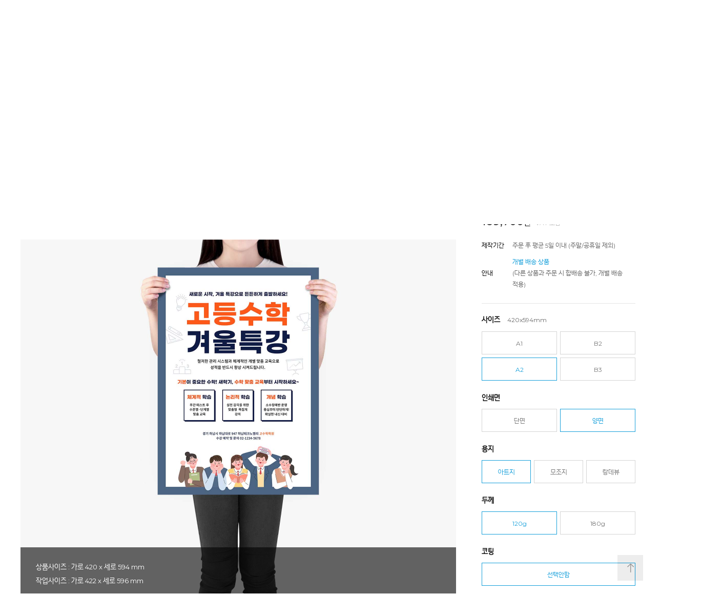

--- FILE ---
content_type: text/html; Charset=UTF-8
request_url: https://www.bizfactory.co.kr/service/product/detail.asp?guid=70&suid=239&side=1818
body_size: 289608
content:

<!doctype html>
<html lang="ko">
	<head>
		<meta charset="UTF-8" />
		<meta http-equiv="X-UA-Compatible" content="IE=edge,chrome=1" />
		<meta name="viewport" content="width=1500, user-scalable=no" />
		<title>비즈팩토리 : 상업인쇄, 전단, 스티커, 포스터, 명함, 현수막, 배너, 홍보물 제작</title>
		<meta name="title" content="비즈팩토리 | 전단, 스티커, 포스터, 명함, 현수막, 배너, 봉투, 포장, 카페, 초대장, 상품권, 캘린더" />
		<meta name="description" content="상업인쇄, 전단, 스티커, 포스터, 명함 등 소량 맞춤 인쇄부터 대량인쇄까지!" />
		<meta name="keywords" content="비즈팩토리 | 명함, 일반명함, 전단, 전단지, 소량 전단지, 단면 전단지, 양면 전단지, 리플렛, 2단 리플렛, 3단 리플렛, 캘린더, 달력, 달력제작, 포스터, 현수막, 배너, 현수막제작, 입간판, 플래카드, 플랜카드, 현수막사이즈, X배너, 베너, 환갑현수막, 배너거치대, 현수막시안, 배너제작, 헬스장광고, 엑스배너, 현수막디자인, 간판제작, 현수막가격, 배너광고, 간판업체, 칠순현수막, 플랜카드제작, 플랭카드, 족자현수막, 생일현수막, 대형현수막, 현수막게시대, 가로등배너, 현수막기본사이즈, 팔순현수막, 어린이집현수막, 플랜카드만들기, 카페간판, 예쁜간판디자인, 현수막거치대, 현수막광고, 대형현수막제작, 현수막공장, 현수막문구, 현수막종류, 배너현수막, 스티커제작, 스티커, 배너출력, 배너디자인, 미니배너, X배너사이즈, 배너사이즈, 실외배너, 물통배너, 베너거치대, 지주간판, 베너제작, 배너만들기, 명함제작업체, 카페배너, A형입간판, 스티커종류, 라벨스티커, 스티커주문제작, 스티커라벨지, 스티커인쇄, 스티커만들기, 인쇄소스티커, 취급주의스티커, 스티커소량제작, 판촉물제작, 숫자스티커, 원형스티커, 스티커용지, 도무송스티커, 유포지스티커, 스티커제작업체, 로고스티커, 방수스티커, 답례품스티커, 포인트스티커, 소량스티커제작, 라벨스티커인쇄, 이름표스티커, 원형스티커제작, 카탈로그, 디지털카탈로그, 제본, 포스터, 포스터인쇄, 라벨지인쇄, 홍보물, 아크릴인쇄, 출력소,스크린인쇄, 책인쇄, 인쇄물, 대형인쇄, 인디고인쇄, 당일인쇄," />
		<meta name="naver-site-verification" content="59979256cf48b90f37cd33251aa2d05c">
		<meta property="og:type" content="website"/>
		<meta property="og:title" content="비즈팩토리 | 전단, 스티커, 포스터, 명함, 현수막, 배너, 봉투, 포장, 카페, 초대장, 상품권, 캘린더" />
		<meta property="og:description" content="상업인쇄, 전단, 스티커, 포스터, 명함 등 소량 맞춤 인쇄부터 대량인쇄까지!" />
		<meta property="og:image" content="https://www.bizfactory.co.kr/include/img/1200x630.jpg?t=0" />
		
		<meta property="og:url" content="https://www.bizfactory.co.kr" />
			
		<meta property="og:site_name" content="비즈팩토리 | 전단, 스티커, 포스터, 명함, 현수막, 배너, 봉투, 포장, 카페, 초대장, 상품권, 캘린더" />
		<meta name="twitter:title" content="비즈팩토리 | 전단, 스티커, 포스터, 명함, 현수막, 배너, 봉투, 포장, 카페, 초대장, 상품권, 캘린더" />
		<meta name="twitter:card" content="비즈팩토리 | 전단, 스티커, 포스터, 명함, 현수막, 배너, 봉투, 포장, 카페, 초대장, 상품권, 캘린더" />
		<meta name="twitter:site" content="https://www.bizfactory.co.kr" />
		<meta name="twitter:creator" content="@bizfactory_official" />
		<meta name="twitter:description" content="상업인쇄, 전단, 스티커, 포스터, 명함 등 소량 맞춤 인쇄부터 대량인쇄까지!" />
		<meta name="twitter:image" content="https://www.bizfactory.co.kr/include/img/1200x630.jpg?t=0" />		
		
		<meta name="robots" content="all" />
		
		<link rel="canonical" href="http://www.bizfactory.co.kr">
		<link rel="icon" type="image/png" sizes="32x32" href="/favicon-32x32.png" /><!-- 파비콘 32 -->
		<link rel="icon" type="image/png" sizes="16x16" href="/favicon-16x16.png" /><!-- 파비콘 16 -->
		<link rel="stylesheet" type="text/css" href="/include/css/base.css?t=20260113_01" />
		
		<link rel="stylesheet" type="text/css" href="/include/css/main_renewal.css?t=1769488185" />
		<link rel="stylesheet" type="text/css" href="/include/css/sub.css?t=1769488185" />
		

		<link rel="stylesheet" type="text/css" href="/include/css/jquery-ui.min.css?t=20260113_01" />
		<link rel="stylesheet" type="text/css" href="/include/css/searchbar.css?t=20260113_01" />

		<link rel="stylesheet" type="text/css" href="/include/css/search.css?t=1=1769488185" />
		<link rel="stylesheet" type="text/css" href="/include/css/search_biz_design.css?t=1=1769488185" />
		
		<link rel="stylesheet" type="text/css" href="/include/css/v2_style.css?t=20260113_01" />
		
		<script src="/include/js/vendor/jquery-3.3.1.min.js?t=20260113_01"></script><!-- 제이쿼리 최신버젼 사용하기 -->
		<script type="text/javascript" src="/include/js/jquery-ui.min.js?t=20260113_01"></script>
		<script src="/include/js/vendor/prefixfree.min.js?t=20260113_01"></script>
		<script src="/include/js/vendor/modernizr-2.8.0.min.js?t=20260113_01"></script><!-- IE8이상 HTML5+CSS3 호환성을 유지합니다. -->
		<script src="/include/js/main.js?t=20260113_01"></script>
		<script src="/include/js/popup.js?t=1?t=20260113_01"></script>
		<script type="text/javascript" src="/include/js/jquery.mCustomScrollbar.concat.min.js?t=20260113_01"></script>
		<script src="/include/js/swiper.min.js?t=20260113_01"></script><!-- 슬라이드 배너 플러그인 사용. -->
		<script src="/include/js/jquery.bpopup.min.js?t=20260113_01"></script><!-- 레이어팝업 플러그인 사용. -->
		<script src="/include/js/jquery.stickyNavbar.min.js?t=20260113_01"></script><!-- sticky 메뉴. -->
		<script src="/include/js/util.js?t=20260113_01"></script>
		<script src="/include/js/searchbar.js?t=2"></script>
		<script src="https://cdn.jsdelivr.net/npm/sweetalert2@11"></script>

		<!--[if lte IE 8]><script src="/include/js/vendor/es5-shim.min.js"></script><![endif]--><!-- IE8 이하 EcmaScript 5를 지원합니다. -->
		<!--[if lte IE 9]><script src="/include/js/vendor/placeholders.min.js"></script><![endif]--><!-- IE9 이하 placeholder를 지원합니다. -->
		<!--[if lte IE 9]><script src="/include/js/vendor/html5shiv.min.js"></script><![endif]--><!-- IE9 이하 html5 지원합니다. -->

		<!-- 2019.05.09 Google Tag Manager 추가 START -->
		<!-- Google Tag Manager -->
		<script>(function(w,d,s,l,i){w[l]=w[l]||[];w[l].push({'gtm.start':
		new Date().getTime(),event:'gtm.js'});var f=d.getElementsByTagName(s)[0],
		j=d.createElement(s),dl=l!='dataLayer'?'&l='+l:'';j.async=true;j.src=
		'https://www.googletagmanager.com/gtm.js?id='+i+dl;f.parentNode.insertBefore(j,f);
		})(window,document,'script','dataLayer','GTM-PCDJ654');</script>
		<!-- End Google Tag Manager -->
		<!-- 2019.05.09 Google Tag Manager 추가 END -->

		<!-- 2019.05.09 Google Tag Manager (noscript) 추가 START -->
		<!-- Google Tag Manager (noscript) -->
		<noscript><iframe src="https://www.googletagmanager.com/ns.html?id=GTM-PCDJ654"
		height="0" width="0" style="display:none;visibility:hidden"></iframe></noscript>
		<!-- End Google Tag Manager (noscript) -->
		<!-- 2019.05.09 Google Tag Manager (noscript) 추가 END -->

		<!-- Global site tag (gtag.js) - Google Ads: 742251743 -->
		<script async src="https://www.googletagmanager.com/gtag/js?id=AW-742251743"></script>
		<script>
		  window.dataLayer = window.dataLayer || [];
		  function gtag(){dataLayer.push(arguments);}
		  gtag('js', new Date());

		  gtag('config', 'AW-742251743');
		</script>

		<!-- 2020-02-05 FW: [이엠넷]비즈팩토리 구글 GA 스크립트 전달의건. 신규 추가 -->
		<!-- Global site tag (gtag.js) - Google Analytics -->
		<script async src="https://www.googletagmanager.com/gtag/js?id=UA-101484076-2"></script>
		<script>
			window.dataLayer = window.dataLayer || [];
			function gtag(){dataLayer.push(arguments);}
			gtag('js', new Date());

			gtag('config', 'UA-101484076-2');
		</script>
		<script type="text/javascript">
			var fnLoginChk = function() {
			
				location.href="/service/member/sns_login.asp?rUrl=%2Fservice%2Fproduct%2Fdetail%2Easp%3Fguid%3D70%26suid%3D239%26side%3D1818";
			
			}
		</script>

		<script type="text/javascript">
			$(document).ready(function(){
				/*
				$('img').attr('src',function(){
					return $(this).attr('src') + "?a=" + Math.random();
				});
				*/
			});
		</script>

		<!-- Meta Pixel Code -->
		<script>
			!function(f,b,e,v,n,t,s) {
				if (f.fbq) return; n = f.fbq = function () {
					n.callMethod?
					n.callMethod.apply(n, arguments) : n.queue.push(arguments)
				};
				if (!f._fbq) f._fbq = n; n.push = n; n.loaded=!0;n.version='2.0';
				n.queue=[];t=b.createElement(e);t.async=!0;
				t.src=v;s=b.getElementsByTagName(e)[0];
				s.parentNode.insertBefore(t,s)
			}(window, document,'script',
				'https://connect.facebook.net/en_US/fbevents.js');
			fbq('init', '5789750094370049');
			fbq('track', 'PageView');
		</script>

		<noscript><img height="1" width="1" style="display:none"
			src="https://www.facebook.com/tr?id=5789750094370049&ev=PageView&noscript=1" /></noscript>
		<!-- End Meta Pixel Code -->

<!-- 컨텐츠 new -->
<link rel="stylesheet" type="text/css" href="/include/css/content_new.css?t=20260113_01" />
<link rel="stylesheet" type="text/css" href="/include/css/color.css?t=1769488185" />
<script src="/include/js/content_new.js?t=20260113_01"></script>
<!-- //컨텐츠 new -->

<!-- 티셔츠 프리뷰 css -->
<link rel="stylesheet" type="text/css" href="https://stay10.publog.co.kr/apparel/tshirt/css/preview.css?t=20260113_01" />
<!-- //티셔츠 프리뷰 css -->

<link rel="stylesheet" type="text/css" href="/include/css/detail_new.css?t=20260113_01" /><!-- 옵션 스타일 -->
<link rel="stylesheet" type="text/css" href="/include/css/custom.css?t=20260113_01" /><!-- 옵션 스타일 -->



<style type="text/css">
	
	
		/* Share */
		.layer_share {display: none; background: transparent;}
		.layer_share .layer_content_share iframe {width: 600px !important; height: 300px; overflow: auto !important;}

		.mCS_img_loaded {width: 18px; height: 18px;}
		span.gnb_label_share_top {width:18px; height:18px; margin-left:0px; margin-top:11px;  font-size:10px !important; color:#222450 !important; font-weight:500; line-height:15px; text-align: center; vertical-align:middle;}
		span.gnb_label_share_bottom {display:inline !important; width:18px; height:18px; margin-left:0px; margin-top:0px;  font-size:10px !important; color:#222450 !important; font-weight:500; line-height:15px; text-align: center; vertical-align:middle;}
		span.gnb_label_share_bottom a { display: inline-flex; width: 100%; align-items: center; justify-content: center;}
		.right .option_title h4 .logo { width: 25px; height: 25px; margin-top: -3px; margin-right: 10px; vertical-align: middle; border-radius: 50%; }
</style>
<script src="/include/js/jquery.stickyNavbar.min.js"></script><!-- 스티키 메뉴 -->
	</head>

	<body>
		<span itemscope="" itemtype="http://schema.org/Organization">
	<link itemprop="url" href="http://www.bizfactory.co.kr">
	<a itemprop="sameAs" href="https://play.google.com/store/apps/details?id=bizfactory.app"></a>
	<a itemprop="sameAs" href="https://apps.apple.com/kr/app/id6443727737"></a>
	<a itemprop="sameAs" href="https://blog.naver.com/bizfactory_official"></a>
	<a itemprop="sameAs" href="https://twitter.com/bizfactory_abyz"></a>
	<a itemprop="sameAs" href="https://www.instagram.com/bizfactory_official/"></a>
	<a itemprop="sameAs" href="https://www.facebook.com/profile.php?id=100089621154976"></a>
</span>


		<!-- 견적서 팝업 -->
		<div class="layer_wrap">
			<div class="layer_content"></div>
			<button class="b-close ir_pm">닫기</button>
		</div>
		<!--//견적서 팝업 -->

		<!-- 편집기 팝업 -->
		<div class="layer_editor_wrap">
			<div class="layer_editor_content"></div>
			<button class="b-close ir_pm">닫기</button>
		</div>
		<!--//편집기 팝업 -->

		<!-- 헤더 영역 -->
		<header id="header">
			<script src="https://www.jsviews.com/download/jsrender.min.js"></script>  

<script>
function TopMenuChange(info) {
	
    var iframe = document.getElementById("hiddenFrame");
	if (!iframe) {
        // 동적으로 생성 (혹시 DOM에 없다면)
        iframe = document.createElement("iframe");
        iframe.id = "hiddenFrame";
        iframe.style.display = "none";
        document.body.appendChild(iframe);
    }

    // iframe 로드 완료되면 새로고침 (쿠키가 설정된 뒤)
    iframe.onload = function () {
        // querystring 유지해서 새로고침
        location.href = location.href;
    };

	iframe.src = "/common/ajax_file/_top.cookie.asp?state=" + info;

	/*
    // aaa.asp에 상태값을 querystring으로 전달
	//alert("1`111" + info)
    iframe.src = "/common/ajax_file/_top.cookie.asp?state=" + info;
	//alert("1`1112222")
    // 쿠키 반영 후 현재 페이지 새로고침
    setTimeout(function() {
        location.href = location.href;
    }, 500);
	*/
}
</script>



<style>

    .scrollbar { overflow-y: scroll; overflow-x: hidden; }

    /* 스크롤바의 폭 너비 */
 /* 스크롤바의 폭 너비 */
/*    .scrollbar::-webkit-scrollbar { width: 5px;  }

    .scrollbar::-webkit-scrollbar-thumb {
        background: #159fda ;  스크롤바 색상 
        border-radius: 10px; //스크롤바 둥근 테두리 
    }
    .scrollbar::-webkit-scrollbar-track {
        background: #f9f9f9;  //스크롤바 뒷 배경 색상
    }*/


</style>


<!-- 상단배너 -->
<!-- <div class="top_eventban">
	<div class="w1200">
		<img src="https://biz.publog.co.kr/include/img/main/ban/top/web_top_img_event.jpg" alt="검색기능">
		<div class="evt_btn">
			<a href="#" onclick="openPopup('/common/include/top_eventban_pop.asp?t=1');return false;"> 
				<div class="evt_btn1 link_default ir_pm" target="_blank">검색기능</div>
			</a>
		</div>
		<div class="evt_btn">
			 <a href="https://biz.publog.co.kr/service/product/detail.asp?guid=137&suid=427&part=poster" class="evt_btn2 link_default ir_pm" target="_blank">소형포스터</a>
		</div>
	</div>
</div> -->



<!-- 상단배너 
<div class="top_eventban">
	<div class="w1200">
		<img src="https://biz.publog.co.kr/include/img/main/ban/top/web_top_img_event_summer.jpg" alt="검색기능">
		<div class="evt_btn">
			<a href="#" onclick="openPopup('/common/include/top_eventban_pop.asp?t=1');return false;"> 
				<div class="evt_btn1 link_default ir_pm" target="_blank">검색기능</div>
			</a>
		</div>
		<div class="evt_btn">
			 <a href="/service/product/detail.asp?guid=143&suid=442" class="evt_btn2 link_default ir_pm" target="_blank">부채</a>
		</div>
	</div>
</div>
-->

<style>
/* 상단 띠배너 */
	/*	.top_eventban {position:relative; background: url('https://biz.publog.co.kr/include/img/main/ban/top/web_top_img_event_summer_bg.jpg') top center no-repeat;     border-bottom: 1px solid #f3f3f3;}*/
	.top_eventban {position:relative;  border-bottom: 1px solid #fff;}
	.top_eventban img {display: block; margin: 0 auto;}
	.top_eventban .evt_btn {position:relative;}
	.top_eventban .evt_btn .evt_btn1 {    position: absolute;  top: -70px ;  left: 230px;   margin-left: -250px;   width: 50%;   height: 70px;   border: 0px solid red;}
	.top_eventban .evt_btn .evt_btn2 {    position: absolute;  top: -70px;   right: 5px;    margin-left: -250px;   width: 50%;   height: 70px;   border: 0px solid red;}

</style>	
	


<div class="top_eventban">
	<div class="w1200">
		<img src="https://biz.publog.co.kr/include/img/main/ban/top/web_top_img_event_01_bg.jpg" alt="띠배너">
		<div class="evt_btn">
			<a href="/service/product/detail.asp?guid=69&suid=231" class="evt_btn1 link_default ir_pm" target="_blank">캘린더</a>
		</div>
		<div class="evt_btn">
			 <a href="/service/product/detail.asp?guid=138&suid=428" class="evt_btn2 link_default ir_pm" target="_blank">쇼핑백</a>
		</div>
	</div>
</div>

<!-- 상단배너 -->






				<div class="utils_wrap">
				<!-- 로그인 전 -->
				

				<div class="utils_box">
					<!-- 패밀리 사이트 -->
					<div class="family_menu">
						<ul>
							<li class="active"><a href="#" class="key_color">비즈팩토리</a></li>
							<li><a href="https://www.publog.co.kr/" target="_blank">퍼블로그</a></li>
						</ul>
					</div>
                    <div class="search_wrap">

<form name="searchFrm" id="searchFrm" action="/product/search.asp">
    <div class="searching_wrap">
        
        <!--
        <div class="item_quantity">
            <div class="quantity_box2">
                <select name="typeSearch" id="typeSearch" class="selectbox">
                    <option value="1" selected>상품명</option>
                    <option value="2">기업명</option>
                </select>
            </div>
        </div>
        -->

        <div class="radiobox">
            <input type="radio" id="franchise2" name="typeSearch" value="1" checked="checked" data-gtm-form-interact-field-id="1"><label for="franchise2">상품명</label>
            <input type="radio" id="franchise1" name="typeSearch" value="2" data-gtm-form-interact-field-id="0"><label for="franchise1">검색어</label>
        </div>

        <div name="" id="" action="/product/search.asp">
            <input id="search-input" name="q" class="input_search" autocomplete="off"
                type="text" title="검색" placeholder="다양한 상품을 쉽게 찾아보세요." maxlength="20">
            <span class="icon_search" id="search-button" ></span>
        </div>
		
		<script>
			// 라디오 버튼 클릭 시 placeholder 변경
			document.querySelectorAll('input[name="typeSearch"]').forEach(function(radio) {
				radio.addEventListener('change', function () {
					const input = document.getElementById('search-input');
					if (this.value === '1') {
						input.placeholder = '다양한 상품을 쉽게 찾아보세요.';
					} else if (this.value === '2') {
						input.placeholder = '검색어로 디자인을 찾아보세요.';
					}
				});
			});
		</script>
    </div>
</form>

    <div class="search_dropdown_wrap <!--on-->" style="left: auto; right: 0; top: 32px">
        <ul class="search_list">
            
        </ul>
        <div class="btn_group btn_clear">
            <span>전체 삭제</span>
        </div>
    </div>
</div>


					<!-- 당일출고 -->
					  <style>
					    a { text-decoration: none; }

					    #colorButton { padding: 3px 7px;   border: none;  border-radius: 50px;  background-color: #15d1da;   color: #fff;  cursor: pointer;  transition: background-color 0.5s;
					      font-size: 12px;    }
					  </style>

					  <script>
					    document.addEventListener('DOMContentLoaded', () => {
					      const button = document.getElementById('colorButton');
					      const colors = ['#159fda', '#15d1da'];
					      let index = 0;

					      setInterval(() => {
					        index = (index + 1) % colors.length;
					        button.style.backgroundColor = colors[index];
					      }, 1000);
					    });
					  </script>

					  <a href="/product/search.asp?typeSearch=1&q=%EB%8B%B9%EC%9D%BC%EC%B6%9C%EA%B3%A0">
					    <span id="colorButton">당일출고</span>
					  </a>
					<!-- /당일출고 -->

					<div class="mybiz_box mybiz_box_login">
						<a href="/service/member/sns_login.asp">로그인</a>
						<a href="/service/member/sns_login.asp">회원가입</a>
					</div>
					<a href="/service/sub_order/order_list.asp">주문배송</a>
					<div class="mybiz_box beta">
					<a href="/service/sub_order/order_basket.asp">장바구니</a>
						<ul class="utils_menu" style="right: 160px;   width: 128px;  padding: 5px 10px 5px 15px;     border-radius: 50px;">
							<a href="/order/cart.asp">장바구니
								<li class="label_beta"  style="color: #fff;">BETA</li>
							</a>
						</ul>
					</div>
					<a href="/service/sub_company/bulk_purchase.v2.asp">대량구매</a>
					<a href="/service/cs/list.asp">고객센터</a>
					<a href="/service/event/list.asp">이벤트</a>
				</div>
				<!-- 로그인 후 -->
				
			</div>
                    
            <script>
            /* GNB 리스트 */
            $(document).ready(function(){
                $('.gnb_depth1 > li').mouseover(function(){
                    $('.gnb_depth1 > li').removeClass('active');
                    $(this).addClass('active');
                });

                $('.gnb-depth1').mouseover(function(){
                    $('.gnb_depth1 > li').removeClass('active');
                    $('.gnb_depth1 > li:first-child').addClass('active');
                });
            });
                
            $(document).ready(function(){
                $('.gnb-depth1').hover(function(){
                    var tab_id = $(this).attr('data-nav');
                    $('.gnb-depth1').removeClass('current');
                    $('.gnb-sub-sec').removeClass('current');
                    $(this).addClass('current');
                    $("#"+tab_id).addClass('current');
                    $(".gnb-open").addClass('current');
                    $(".gnb-blind").addClass('current');
                    $(".gnb-blind2").addClass('current');
                    $('.gnb-area').mouseleave(function(){
                        $('.gnb-depth1').removeClass('current');
                        $(".gnb-open").removeClass('current');
                        $(".gnb-blind").removeClass('current');
                        $(".gnb-blind2").removeClass('current');
                    });
                });
                $('.depth1 .line').hover(function(){
                    $('.gnb-depth1').removeClass('current');
					$(".gnb-open").removeClass('current');
					$(".gnb-blind").removeClass('current');
					$(".gnb-blind2").removeClass('current');
					
                });
				$('.depth1 .nonemenu').hover(function(){
                    $('.gnb-depth1').removeClass('current');
					$(".gnb-open").removeClass('current');
					$(".gnb-blind").removeClass('current');
					$(".gnb-blind2").removeClass('current');
                });
            });
            </script>
                    
            <script>
				function ChgBannerTop(val1,val2){
					$("input[name=gnb_depth]").val(val2);
					
					$.ajax({
						url:'/include/html/biz.top.banner.asp',
						type:'post',
						data:"GnbDepth1="+val1,
						async:false,
						dataType:"html",
						success:function(data){
                            $(".publog_go").hide();
    					    $("#gnb_banner").html(data);
						},
						error:function(data){
							alert("에러가 발생하였습니다.[error:"+data.status+"]");
						}
					});
				}

				function ChgBanner(val1,val2){
					var gnb_depth = $("input[name=gnb_depth]").val();

					for (bx=1;bx<=gnb_depth;bx++){
						$("#gnb_depth"+val1+"_"+bx).show();
						if (bx != val2){
							$("#gnb_depth"+val1+"_"+bx).hide();
						}
					}
				}

                function chgBanner_v2(title, url, desc, price, img, type) {
                    let template = $.templates("#menuItem_detail");
                    //let data = {title, desc, price, img, type, url}
                    let data = {title, desc, price, img, type, url}
	                let htmlOutput = template.render(data);
                    $("#gnb_banner").html("");
                    $(".publog_go").show();
                    //$(".gnb_btm_menu").html("");
                    //$(".gnb_btm_menu").html("<ul><li>#굿즈 상품은 퍼블로그에서 제공합니다. 상품을 선택하고 <a target='_blank' href='https://www.publog.co.kr/'>퍼블로그에서 주문</a>해주세요.</li></ul>");
                    //$("#gnb_banner").html(htmlOutput); 
                }


			</script>


			<div class="gnb_wrap">
				<nav class="gnb_box">
					<h1 class="logo ir_pm"><a href="/">비즈팩토리</a>
					</h1>
					
					<section id="bizver_info">
						<h5>NEW 카테고리</h5>
						  	<ul class="bizver_tab">
						    <li data-tab="bizver_tab1"
							><a href="javascript:TopMenuChange('on')">ON</a></li>
						    <li data-tab="bizver_tab2"
							
							class="current"
							><a href="javascript:void(0)">OFF</a></li>
						    <span class="tab-indicator"></span>
					  </ul>
					</section>
					
					<div class="depth_box gnb-area">
						<ul class="depth1"> 
                            <input type="hidden" name="gnb_depth" value="">
							<li data-nav="gnb-sec0" class="depth_li gnb-depth1 all_menu" onMouseOver="ChgBannerTop('0','0')">
								<a href="/product/product.asp" data-nav="gnb-sec0">전체상품</a>
							</li>

							<!--li data-nav="gnb-sec16" class="depth_li gnb-depth1 all_menu" onMouseOver="ChgBannerTop('16','50')">
								<span class="memo_btag txt_b">NEW버전</span>
								<!-- <a href="/service/product/detail.asp?guid=87&suid=311" data-nav="gnb-sec5">명함 · 엽서</a> 
								<a href="/product/search.asp?typeSearch=1&q=NEW버전" data-nav="gnb-sec5" class="key_color txt_b">NEW 명함</a>
							</li-->
						
							<li data-nav="gnb-sec5" class="depth_li gnb-depth1" onMouseOver="ChgBannerTop('5','51')">
								<span class="memo_rtag">당일출고</span>
								<!-- <a href="/service/product/detail.asp?guid=87&suid=311" data-nav="gnb-sec5">명함 · 엽서</a> -->
								<a href="/product/search.asp?typeSearch=1&q=명함엽서" data-nav="gnb-sec5">명함 · 엽서</a>
							</li>
							
							<!--
							<li data-nav="gnb-sec9" class="depth_li gnb-depth1" onMouseOver="ChgBannerTop('9','20')">
								<a href="/service/product/detail.asp?guid=88&suid=330" data-nav="gnb-sec9">엽서</a>
							</li>
							-->

							<li data-nav="gnb-sec11" class="depth_li gnb-depth1" onMouseOver="ChgBannerTop('11','3')">
								<!-- <a href="/service/product/detail.asp?guid=110&suid=375" data-nav="gnb-sec11">초대장 · 상품권</a> -->
								<a href="/product/search.asp?typeSearch=1&q=초대장상품권"" data-nav="gnb-sec11">초대장 · 상품권</a>
							</li>
							
							<li data-nav="gnb-sec2" class="depth_li gnb-depth1" onMouseOver="ChgBannerTop('2','18')">
								<span class="memo_rtag">자동견적</span>
								<!-- <a href="/service/sticker/detail.asp?guid=3&suid=16" data-nav="gnb-sec2">스티커</a> -->
								<a href="/product/search.asp?typeSearch=1&q=스티커" data-nav="gnb-sec2">스티커</a>
							</li>
							
							<li data-nav="gnb-sec7" class="depth_li gnb-depth1" onMouseOver="ChgBannerTop('7','15')">
								<!-- <a href="/service/product/detail.asp?guid=74&suid=265" data-nav="gnb-sec7">봉투 · 포장</a> -->
								<a href="/product/search.asp?typeSearch=1&q=봉투포장" data-nav="gnb-sec7">봉투 · 포장</a>								
							</li>
							
							<li data-nav="gnb-sec8" class="depth_li gnb-depth1" onMouseOver="ChgBannerTop('8','10')">
								<!-- <a href="/service/product/detail.asp?guid=68&suid=229" data-nav="gnb-sec8">포스터</a> -->
								<a href="/product/search.asp?typeSearch=1&q=포스터" data-nav="gnb-sec8">포스터</a>
							</li>

							<li data-nav="gnb-sec6" class="depth_li gnb-depth1" onMouseOver="ChgBannerTop('6','31')">
<!-- 								<a href="/service/product/detail.asp?guid=64&suid=214&side=1127" data-nav="gnb-sec6">
									홍보물
									<img class="gnb_icon_new" src="/include/img/main/up_icon_01.png?t=1" width="4" border="0">
								</a> -->
								<a href="/product/search.asp?typeSearch=1&q=홍보물" data-nav="gnb-sec6">
									홍보물
									<img class="gnb_icon_new" src="/include/img/main/up_icon_01.png?t=1" width="4" border="0">
								</a>
							</li>
							
							<li data-nav="gnb-sec15" class="depth_li gnb-depth1" onMouseOver="ChgBannerTop('15','20')">
								<span class="memo_btag">논문제작</span>
								<!-- <a href="/service/product/detail.asp?guid=123&suid=389" data-nav="gnb-sec8">책자 · 도서</a> -->
								<a href="/product/search.asp?typeSearch=1&q=책자도서" data-nav="gnb-sec8">책자 · 도서</a>
							</li>
							
                            <li data-nav="gnb-sec13" class="depth_li gnb-depth1" onMouseOver="ChgBannerTop('13','5')">
								<span class="memo_rtag">HOT</span>																					 
								<!-- <a href="/service/product/detail.asp?guid=69&suid=231" data-nav="gnb-sec13">캘린더</a> -->
								<a href="/product/search.asp?typeSearch=1&q=캘린더" data-nav="gnb-sec13">캘린더</a>								
							</li>
							
							<!--<li class="nonemenu"><a href="/service/product/detail.asp?guid=69&suid=231">캘린더</a></li>-->
							
							<li data-nav="gnb-sec1" class="depth_li gnb-depth1" onMouseOver="ChgBannerTop('1','20')">
								<!-- <a href="/service/product/detail.asp?guid=1&suid=4" data-nav="gnb-sec1">실사출력</a> -->
								<a href="/product/search.asp?typeSearch=1&q=현수막배너" data-nav="gnb-sec1">실사출력</a>
							</li>
							
                            <li data-nav="gnb-sec10" class="depth_li gnb-depth1" onMouseOver="ChgBannerTop('10','17')">
								<!-- <a href="/service/product/detail.asp?guid=76&suid=279" data-nav="gnb-sec10">카페<img class="gnb_icon_new" src="/include/img/main/up_icon_01.png?t=1" width="4" border="0" style="left: 34px!important;"></a> -->
								<a href="/product/search.asp?typeSearch=1&q=카페" data-nav="gnb-sec10">카페<img class="gnb_icon_new" src="/include/img/main/up_icon_01.png?t=1" width="4" border="0" style="left: 34px!important;"></a>
							</li>
						                             
							<li data-nav="gnb-sec3" class="depth_li gnb-depth1 all_menu" onMouseOver="ChgBannerTop('0','0')">
								<a href="/product/search.asp?typeSearch=1&q=어패럴" data-nav="gnb-sec3">어패럴 · 리빙</a>
							</li>			 
								
						<!--
							<li data-nav="gnb-sec14" class="depth_li gnb-depth1" onMouseOver="ChgBannerTop('14','12')">
								<!-- <a href="/apparel/list.v1.asp?book_type=PHF003&sh2=H" data-nav="gnb-sec14">리빙</a> 
								<a href="/product/search.asp?typeSearch=1&q=리빙" data-nav="gnb-sec14">리빙</a>
							</li>
						-->
							
							<li class="nonemenu">
								<a href="/accessory">#액세서리</a>
							</li>
							
                            <li data-nav="gnb-sec12" class="depth_li gnb-depth1" onMouseOver="chgBanner_v2('포토카드', 'https://www.publog.co.kr/service/product/detail.asp?btype=GPCN', '나만의 추억 컬렉션 만들기 (양면)', '2,490원~', 'https://www.publog.co.kr/product/pd_gift_photocard.jpg', 'upgrade')">
								<a target="_blank" href="https://www.publog.co.kr/service/search/?q=" data-nav="gnb-sec13">#굿즈</a>
							</li>
							
							
<!--							<li class="line"><a href="/service/guide/info.asp">제작가이드</a></li>-->
						</ul>       
                        <div class="gnb-open">
							
							<!-- gnb-sec0 : 전체상품 -->
                            <div id="gnb-sec0" class="gnb-sub-sec scrollbar">
                                <section class="gnb_new">
                                    <h2 class="ir_pm">GNB 영역</h2>
									<div class="all_product">

										<!-- 옵셋 인쇄 -->
										<div class="all_product_tit">
											<h3>옵셋인쇄 <span>Offset Printing</span></h3>
											<div class="tag_notice">
												<span class="l_make">당</span> 당일제작/당일출고 
												<span class="gnb_label l_hit">H</span> 히트상품 
												<span class="gnb_label l_new">N</span> 신상품
											</div>	
										</div>
																			
										<article class="gnb_new_list">
											<article class="gnb_list_box">
												<div>
													<h5>명함</h5>
													<ul>
														<li>
															<a href="/service/product/detail.asp?guid=90&suid=318">프리미엄 명함</a>
															<span class="l_make">당</span>
															<span class="gnb_label l_hit">H</span>
														</li>
														<li>
															<a href="/service/product/detail.asp?guid=91&suid=327">일반지 명함</a>
															<span class="l_make">당</span>
															<span class="gnb_label l_hit">H</span>
														</li>
														<li>
															<a href="/service/product/detail.asp?guid=140&suid=430">작가 명함</a>
															<span class="gnb_label l_new">N</span>
														</li>
														<li>
															<a href="/service/product/detail.asp?guid=89&suid=313">VIP 명함</a>
														</li>
														<li>
															<a href="/service/product/detail.asp?guid=100&suid=362">복권 명함</a>
														</li>
														<li>
															<a href="/service/product/detail.asp?guid=99&suid=356">카드 명함</a>
														</li>
														<li>
															<a href="/service/product/detail.asp?guid=118&suid=383">접지 명함(옵셋)</a>
														</li>
														<li>
															<a href="/service/product/detail.asp?guid=132&suid=419">포토카드</a>
															<span class="gnb_label l_hit">H</span>
														</li>
													</ul>

													<h5>포스터</h5>
													<ul>
														<li>
															<a href="/service/product/detail.asp?guid=119&suid=384">대량포스터</span>
														</li>
														<li>
															<a href="/service/product/detail.asp?guid=154&suid=457">클래퍼</a>
															<span class="gnb_label l_new">N</span>
														</li>
													</ul>

													<h5>시즌상품</h5>
													<ul>
<!--
														<li>
															<a href="/service/product/detail.asp?guid=129&suid=399">PP부채</span>
														</li>
-->
														<li>
															<a href="/service/product/detail.asp?guid=143&suid=442">종이부채</a>
															<span class="gnb_label l_new">N</span>
														</li>
													</ul>
												</div>			

												<div>												
													<h5>엽서</h5>
													<ul>
														<li>
															<a href="/service/product/detail.asp?guid=96&suid=338">프리미엄 엽서</a>
															<span class="gnb_label l_hit">H</span>
														</li>
														<li>
															<a href="/service/product/detail.asp?guid=97&suid=347">VIP 엽서</a>
														</li>
														<li>
															<a href="/service/product/detail.asp?guid=92&suid=333">일반지 엽서</a>
														</li>
													</ul>
										
													<a href="/service/product/detail.asp?guid=110&suid=375">
														<h5>상품권</h5>
													</a>
													<ul></ul>

													<h5>스탬프</h5>
													<ul>											
														<li>
															<a href="/service/product/detail.asp?guid=106&suid=368">트로닷 스탬프</a>
														</li>
														<li>
															<a href="/service/product/detail.asp?guid=107&suid=369">마카롱 스탬프</a>
														</li>
													</ul>
																												   
													<h5>캘린더</h5>
													<ul>
 														<li>
															<a href="/service/product/detail.asp?guid=69&suid=231">탁상용 캘린더</a>
														</li>
														<li>
															<a href="/service/product/detail.asp?guid=136&suid=423">벽걸이 캘린더</a>
														</li>
													</ul>
																												   


													<h5>포장</h5>
													<ul>											
														<li>
															<a href="/service/product/detail.asp?guid=138&suid=428">쇼핑백</a>
															<span class="gnb_label l_hit">H</span>
														</li>
													</ul>															   


												</div>		

												<div>
													<h5>스티커<span class="gnb_label2">500매부터~</span></h5>
													<ul>
														<li>
															<a href="/service/product/detail.asp?guid=146&suid=449">재단형 스티커(사각)</a>
														</li>
														<li>
															<a href="/service/product/detail.asp?guid=78&suid=283" style="letter-spacing: -0.7px;">도무송스티커(보유형)</a>
														</li>
														<li>
															<a href="/service/product/detail.asp?guid=71&suid=262">도무송 스티커(자유형)</a>
														</li>
														<li>
															<a href="/service/product/detail.asp?guid=133&suid=420" style="letter-spacing: -0.7px;">보험도무송스티커(보유형)</a>
														</li>
														<li>
															<a href="/service/product/detail.asp?guid=109&suid=374">마스킹테이프</a>
														</li>
														<li>
															<a href="/service/product/detail.asp?guid=126&suid=393">이지컷테이프</a>
														</li>
														<li>
															<a href="/service/product/detail.asp?guid=125&suid=392">우표컷테이프</a>
														</li>
														<li>
															<a href="/service/product/detail.asp?guid=124&suid=391">다이컷테이프</a>
														</li>
														<li>
															<a href="/service/product/detail.asp?guid=95&suid=337">메탈스티커</a>
														</li>
													</ul>

													<h5>홀더/파일</h5>
													<ul>
														<li>
															<a href="/service/product/detail.asp?guid=151&suid=454">클리어화일</a>
															<span class="gnb_label l_new">N</span>
														</li>
														<li>
															<a href="/service/product/detail.asp?guid=152&suid=455">서류화일</a>
															<span class="gnb_label l_new">N</span>
														</li>
														<li>
															<a href="/service/product/detail.asp?guid=153&suid=456">투포켓홀더</a>
															<span class="gnb_label l_new">N</span>
														</li>
														<li>
															<a href="/service/product/detail.asp?guid=131&suid=418&paper=6513">포카/티켓 L홀더</a>
														</li>
														
														<li>
															<a href="/service/product/detail.asp?guid=131&suid=418&paper=6517">L홀더(A4용)</a>
														</li>
														
														<li>
															<a href="/service/product/detail.asp?guid=82&suid=300">종이 L홀더</a>
														</li>
													</ul>

												</div>


												<div>
													<h5>컬러봉투</h5>
													<ul>
														<li>
															<a href="/service/product/detail.asp?guid=74&suid=265">컬러 대봉투</a>
														</li>
														<li>
															<a href="/service/product/detail.asp?guid=74&suid=266">컬러 중봉투</a>
														</li>
														<li>
															<a href="/service/product/detail.asp?guid=74&suid=267">컬러 소봉투</a>
														</li>
														<li>
															<a href="/service/product/detail.asp?guid=74&suid=268">컬러 소봉투 자켓</a>
														</li>
														<li>
															<a href="/service/product/detail.asp?guid=74&suid=434">티켓봉투 쟈켓</a>
															<span class="gnb_label l_new">N</span>
														</li>
														<li>
															<a href="/service/product/detail.asp?guid=74&suid=435">종교봉투 일반</a>
															<span class="gnb_label l_new">N</span>
														</li>
														<li>
															<a href="/service/product/detail.asp?guid=74&suid=436">부동산봉투 일반</a>
															<span class="gnb_label l_new">N</span>
														</li>
														<li>
															<a href="/service/product/detail.asp?guid=74&suid=437">부동산봉투 쟈켓</a>
															<span class="gnb_label l_new">N</span>
														</li>
													</ul>	

													<h5>마스터봉투</h5>
													<ul>
														<li>
															<a href="/service/product/detail.asp?guid=103&suid=365">기성형 봉투</a>
														</li>
													</ul> 

													
													
												</div>

												<div>
													<h5>홍보물</h5>
													<ul>
														<li>
															<a href="/service/product/detail.asp?guid=65&suid=217&side=1185">대량 전단지</a>
															<span class="l_make">당</span>
														</li>
														<li>
															<a href="/service/product/detail.asp?guid=67&suid=224&side=1350">리플렛</a>
														</li>
														<li>
															<a href="/service/product/detail.asp?guid=81&suid=296" style="letter-spacing: -1px;">떡메모지</a>
															<span class="gnb_label l_hit">H</span>
															<span class="gnb_label2">5권 부터~</span>
														</li>
														<li>
															<a href="/service/product/detail.asp?guid=131&suid=418&paper=6513">pp/미니L홀더
															<span class="gnb_label l_new">N</span></a>
														</li>

														
														<li>
															<a href="/service/product/detail.asp?guid=131&suid=418&paper=6517">pp/L홀더(A4용)</a>
														</li>
														


														<li>
															<a href="/service/product/detail.asp?guid=82&suid=300">종이 L홀더</a>
														</li>
														<li>
															<a href="/service/product/detail.asp?guid=84&suid=305">테이블셋팅지</a>
														</li>
														<li>
															<a href="/service/product/detail.asp?guid=85&suid=307">일반 레터지</a>
														</li>
														<li>
															<a href="/service/product/detail.asp?guid=86&suid=309">고급 레터지</a>
														</li>
														<li>
															<a href="/service/product/detail.asp?guid=122&suid=388">종이자석메뉴판</a>
														</li>
                                                        <li>
															<a href="/service/product/detail.asp?guid=142&suid=440">주보(독판/대량)</a>
															<span class="gnb_label l_new">N</span>
														</li>
														<li>
															<a href="service/product/detail.asp?guid=147&suid=450">링크펜</a>
															<span class="gnb_label l_new">N</span>
														</li>
													</ul>	
												</div>

												<div>
													<h5>카페</h5>
													<ul>
														<li>
															<a href="/service/product/detail.asp?guid=76&suid=279">종이컵</a>
															<span class="gnb_label l_hit">H</span>
														</li>
														<li>
															<a href="/service/product/detail.asp?guid=75&suid=274">이중 종이컵</a>
														</li>
														<li>
															<a href="/service/product/detail.asp?guid=135&suid=422">트라이탄 컵</a>
															<span class="gnb_label l_hit">H</span>
														</li>
														<li>
															<a href="/service/product/detail.asp?guid=77&suid=281">에어홀더</a>
														</li>
														<li>
															<a href="/service/product/detail.asp?guid=79&suid=290">컵홀더</a>
														</li>
														<li>
															<a href="/service/product/detail.asp?guid=80&suid=293">캔홀더</a>
														</li>
														<li>
															<a href="/service/product/detail.asp?guid=102&suid=364&side=3500">코스터</a>
														</li>
														<li>
															<a href="/service/product/detail.asp?guid=101&suid=363">도장쿠폰</a>
														</li>
														<li>
															<a href="/service/product/detail.asp?guid=105&suid=366">칵테일 냅킨</a>
														</li>
														<li>
															<a href="/service/product/detail.asp?guid=112&suid=377">각대봉투</a>
														</li>
													</ul>	
												</div>
											</article>
										</article>


										<!-- 디지털인쇄 -->
										<h3>디지털인쇄 <span>Digital Printing</span></h3>										
										<article class="gnb_new_list">
											<article class="gnb_list_box">
												<div>
													<h5>명함</h5>
													<ul>
														<li>
															<a href="/service/product/detail.asp?guid=87&suid=311">스피드 명함</a>
															<span class="l_make">당</span>
															<span class="gnb_label l_hit">H</span>
														</li>
														<li>
															<a href="/service/product/detail.asp?guid=117&suid=382">접지 명함(디지털)</a>
														</li>
													</ul>
													
													<h5>북마크</h5>
													<ul>
														<li>
															<a href="/service/product/detail.asp?guid=157&suid=460">종이 자석</a>
															<span class="gnb_label l_new">N</span></a>
														</li>
													</ul>															   
																												   
												</div>												  

												<div>												
													<h5>엽서</h5>
													<ul>
														<li>
															<a href="/service/product/detail.asp?guid=88&suid=330">스피드 엽서</a>
															<span class="l_make">당</span>
															<span class="gnb_label l_hit">H</span>
														</li>
													</ul>
										
													<a href="/service/product/detail.asp?guid=116&suid=381"><h5>초대장</h5></a>
													<ul></ul>
												</div>		

												<div>
													<h5>스티커<span class="gnb_label2">1장 부터~</span></h5>
													<ul>
														<li>
															<a href="/service/custom_sticker/detail.asp?guid=3&suid=19">판스티커</a>
														</li>
														<li>
															<a href="/service/sticker/detail.asp?guid=3&suid=15">원형 스티커</a>
														</li>
														<li>
															<a href="/service/sticker/detail.asp?guid=3&suid=16">정사각형 스티커</a>
														</li>
														<li>
															<a href="/service/sticker/detail.asp?guid=3&suid=17">직사각형 스티커</a>
														</li>
														<li>
															<a href="/service/sticker/detail.asp?guid=3&suid=18">빅사각형 스티커</a>
														</li>
													</ul>
												</div>

												<div>
													<h5 style="letter-spacing: -1px;">포스터(소량)/슬로건
														<span class="gnb_label2">1장 부터~</span>
													</h5>
													<ul>
														<li>
															<a href="/service/product/detail.asp?guid=120&suid=385">대형 포스터</a>
															<span class="l_make">당</span>
															<span class="gnb_label l_hit">H</span>
														</li>
														<li>
															<a href="/service/product/detail.asp?guid=137&suid=427&part=poster">소형 포스터</a>
															<span class="l_make">당</span>
															<span class="gnb_label l_hit">H</span>
														</li>
														<li>
															<a href="/service/product/detail.asp?guid=144&suid=447">반사슬로건
															<span class="gnb_label l_new">N</span></a>
														</li>																	   
													</ul>			
												</div>

												<div>
													<h5>홍보물</h5>
													<ul>
														<li>
															<a href="/service/product/detail.asp?guid=137&suid=427" style="letter-spacing: -1px;">소량전단지
																<span class="l_make">당</span>
																<span class="gnb_label2">1장 부터~</span>
															</a>
														</li>
														<li>
															<a href="/service/product/detail.asp?guid=66&suid=220&side=1241">리플렛</a>
														</li>								
														<li>
															<a href="/service/product/detail.asp?guid=142&suid=440">주보(독판/소량)</a>
															<span class="gnb_label l_new">N</span>
														</li>
													</ul>	
												</div>

												<div>
													<a href="/product/search.asp?typeSearch=1&q=책자도서"><h5>책자/도서</h5></a>
													<ul>
														<li>
															<a href="/service/product/detail.asp?guid=123&suid=389">카탈로그(디지털)</a>
														</li>								
														<li>
															<a href="/service/product/detail.asp?guid=145&suid=448">논문</a>
															<span class="gnb_label l_new">N</span>
														</li>
													</ul>
												</div>
											</article>
										</article>


										<!-- 실사출력 -->
										<h3>실사출력 <span>Large Format Printing</span></h3>	
										<article class="gnb_new_list">
											<article class="gnb_list_box">
												<div>
													<h5>현수막</h5>
													<ul>
														<li>
															<a href="/service/product/detail.asp?guid=1&suid=4">가로형 현수막</a>
															<span class="l_make">당</span>
															<span class="gnb_label l_hit">H</span>
														</li>
														<li>
															<a href="/service/product/detail.asp?guid=1&suid=6">세로형 현수막</a>
														</li>
														<li>
															<a href="/service/product/detail.asp?guid=1&suid=8">정사각형 현수막</a>
														</li>
														<li>
															<a href="/service/product/detail.asp?guid=1&suid=9">가로 포스터형</a>
															<span class="l_make">당</span>
															<span class="gnb_label l_hit">H</span>
														</li>
														<li>
															<a href="/service/product/detail.asp?guid=1&suid=10">세로 포스터형</a>
															<span class="l_make">당</span>
															<span class="gnb_label l_hit">H</span>
														</li>
														<li>
															<a href="/service/product/detail.asp?guid=127&suid=394">대형 현수막</a>

														</li>
														<li>
															<a href="/service/sstrap/detail.asp">어깨띠</a>
														</li>
														<li>
															<a href="/service/product/detail.asp?guid=148&suid=451">미니현수막</a>
															<span class="gnb_label l_new">N</span>
														</li>
														<li>
															<a href="/service/product/detail.asp?guid=156&suid=459">학술포스터</a>
															<span class="gnb_label l_new">N</span>
														</li>
													</ul>
												</div>	

												<div>
													<h5>배너</h5>
													<ul>
														<li>
															<a href="/service/product/detail.asp?guid=2&suid=14">PET 배너</a>
															<span class="l_make">당</span>
															<span class="gnb_label l_hit">H</span>
														</li>
														<li>
															<a href="/service/product/detail.asp?guid=139&suid=429">PET 배너(비규격)</a>
														</li>
														<li>
															<a href="/service/product/detail.asp?guid=93&suid=334">투명 배너</a>
														</li>
														<li>
															<a href="/service/product/detail.asp?guid=94&suid=336">통풍 배너</a>
														</li>
														<li>
															<a href="/service/product/detail.asp?guid=134&suid=421">미니 배너</a>
															<span class="gnb_label l_hit">H</span>
														</li>
														<li>
															<a href="/product/search_design.asp?q=통신사&guid=111">통신사 배너</a>
														</li>
													</ul>
												</div>
												<div>
													<h5>일반실사</h5>
													<ul>
														<li>
															<a href="/service/product/detail.asp?guid=150&suid=453&paper1=8178">페트210 µ</a>
															<span class="gnb_label l_new">N</span>																   
														</li>
														<li>
															<a href="/service/product/detail.asp?guid=150&suid=453&paper1=8179">캔버스매트 530 µ</a>
															<span class="gnb_label l_new">N</span>																   
														</li>
														<li>
															<a href="/service/product/detail.asp?guid=150&suid=453&paper1=8180">백릿 210 μ</a>
															<span class="gnb_label l_new">N</span>																   
														</li>
														<li>
															<a href="/service/product/detail.asp?guid=150&suid=453&paper1=8181">인화지(반광) 235µ</a>
															<span class="gnb_label l_new">N</span>																   
														</li>
														<li>
															<a href="/service/product/detail.asp?guid=150&suid=453&paper1=8182">부직포</a>
															<span class="gnb_label l_new">N</span>																   
														</li>
														<li>
															<a href="/service/product/detail.asp?guid=150&suid=453&paper1=8183">포토천 450danier</a>
															<span class="gnb_label l_new">N</span>																   
														</li>
													</ul>
												</div>															   

<!--												<div></div>-->
												<div></div>
												<div></div>
												<div></div>
											</article>
										</article>

										<!-- 리빙&어패럴 -->
										<h3>리빙&어패럴 <span>Living & Apparel</span></h3>	
										<article class="gnb_new_list">
											<article class="gnb_list_box">
												<div>
													<h5>우먼 · 맨즈</h5>
													<ul>
														<li>
															<a href="/apparel/list.v1.asp?sh=sall&sh2=F">티셔츠</a>
															<span class="gnb_label l_hit">H</span>
														</li>
														<li>
															<a href="/apparel/list.v1.asp?sh=hall&sh2=F">맨투맨 · 후드 · 집업</a>
														</li>
														<li>
															<a href="/apparel/list.v1.asp?sh=pall&sh2=F">바지</a>
														</li>
														<li>
															<a href="/apparel/list.v1.asp?sh=aall&sh2=F">아우터</a>
														</li>
													</ul>

													<h5>키즈</h5>
													<ul>
														<li>
															<a href="/apparel/list.v1.asp?sh=sall&sh2=K">티셔츠</a>
														</li>
														<li>
															<a href="/apparel/list.v1.asp?sh=hall&sh2=K">맨투맨 · 후드 · 집업</a>
														</li>
													</ul>	
												</div>	

												<div>
													<h5>테마 티셔츠</h5>
													<ul>
														<li>
															<a href="/apparel/graphic.list.v1.asp?prdtype=14">유치원 · 어린이집</a>
														</li>
														<li>
															<a href="/apparel/graphic.list.v1.asp?prdtype=2">알바·스탭티</a>
														</li>
														<li>
															<a href="/apparel/graphic.list.v1.asp?prdtype=6">초중고</a>
														</li>
														<li>
															<a href="/apparel/graphic.list.v1.asp?prdtype=7">스포츠</a>
														</li>
														<li>
															<a href="/apparel/graphic.list.v1.asp?prdtype=10">기업 · 동호회</a>
														</li>
														<li>
															<a href="/apparel/graphic.list.v1.asp?prdtype=3">가족 · 커플 · 단체</a>
														</li>
													</ul>	
												</div>	

												<div>	
													<h5>액자</h5>
													<ul>
														<li>
															<a href="/apparel/list.v1.asp?book_type=PHF003&sh2=H">행잉액자</a>
														</li>
														<li>
															<a href="/apparel/list.v1.asp?book_type=TF10&sh2=H">멀티액자(사각)</a>
														</li>
														<li>
															<a href="/apparel/list.v1.asp?book_type=TF11&sh2=H">멀티액자(육각)</a>
														</li>
													</ul>

													<h5>가방</h5>
													<ul>
														<li>
															<a href="/apparel/list.v1.asp?book_type=TW2&sh2=L">스탠다드 에코백 L</a>
														</li>
														<li>
															<a href="/apparel/list.v1.asp?book_type=TW2&sh2=M">스탠다드 에코백 M</a>
															<span class="gnb_label l_hit">H</span>
														</li>
														<li>
															<a href="/apparel/list.v1.asp?book_type=TW2&sh2=S">스탠다드 에코백 S</a>
														</li>
													</ul>
												</div>

												<div>	
													<h5>타올 · 매트</h5>
													<ul>
														<li>
															<a href="/apparel/list.v1.asp?book_type=TW11&sh2=H">비치타올</a>
															<span class="gnb_label l_hit">H</span>
														</li>
														<li>
															<a href="/apparel/list.v1.asp?book_type=TW13&sh2=H">스포츠타올</a>
														</li>
														<li>
															<a href="/apparel/list.v1.asp?book_type=TW12&sh2=H">무릎담요</a>
														</li>
														<li>
															<a href="/apparel/list.v1.asp?book_type=TW21&sh2=H">러그(발매트)</a>
														</li>
													</ul>

													<h5>출력 · 사인</h5>
													<ul>
														<li>
															<a href="/service/mtframe/detail.asp">메탈 사인</a>
														</li>
														<li>
															<a href="/service/alframe/detail.asp">액자 사인</a>
														</li>
													</ul>
												</div>	

												<div></div>
												<div></div>
											</article>
										</article>


										<!-- 액세서리 -->
										<h3>액세서리 <span>Accessories</span></h3>											
										<article class="gnb_new_list">
											<article class="gnb_list_box"  style="padding-bottom: 0px;">
												<div>
													<h5>배너</h5>
													<ul>
														<li>
															<a href="/accessory/detail.asp?c=bizacc008" style="letter-spacing: -1px;">실내용 고급형거치대</a>
															<span class="gnb_label l_hit">H</span>
														</li>
														<li>
															<a href="/accessory/detail.asp?c=bizacc007">실내용 일반형거치대</a>
														</li>
														<li>
															<a href="/accessory/detail.asp?c=bizacc006">실내용 실속형거치대</a>
														</li>
														<li>
															<a href="/accessory/detail.asp?c=bizacc012">실내용 철제거치대</a>
															<span class="gnb_label l_hit">H</span>
														</li>
														<li>
															<a href="/accessory/detail.asp?c=bizacc011">실외용 고급형거치대</a>
														</li>
														<li>
															<a href="/accessory/detail.asp?c=bizacc010">실외용 일반형거치대</a>
														</li>
														<li>
															<a href="/accessory/detail.asp?c=bizacc009">실외용 실속형거치대</a>
														</li>
														<li>
															<a href="/accessory/detail.asp?c=bizacc013">폴대</a>
														</li>
														<li>
															<a href="/accessory/detail.asp?c=bizacc005">브라켓</a>
														</li>
														<li>
															<a href="/accessory/detail.asp?c=bizacc004" style="letter-spacing: -1px;">미니거치대(투명/크롬)</a>
															<span class="gnb_label l_hit">H</span>
														</li>
													</ul>
												</div>
														
												<div>
													<h5>현수막</h5>
													<ul>
														<li>
															<a href="/accessory/detail.asp?c=bizacc003">유리접착고무</a>
														</li>
														<li>
															<a href="/accessory/detail.asp?c=bizacc002">벨크로</a>
														</li>
														<li>
															<a href="/accessory/detail.asp?c=bizacc001">PP로프</a>
														</li>
													</ul>
												</div>

												<div>
													<h5>카페</h5>
													<ul>
														<li>
															<a href="/accessory/detail.asp?c=bizacc022" style="letter-spacing: -0.7px;">화이트 쇼핑백(트위스트)</a>
														</li>
														<li>
															<a href="/accessory/detail.asp?c=bizacc021" style="letter-spacing: -1px;">크라프트 쇼핑백(트위스트)</a>
														</li>
														<li>
															<a href="/accessory/detail.asp?c=bizacc020">크라프트 쇼핑백(플랫)</a>
														</li>
														<li>
															<a href="/accessory/detail.asp?c=bizacc019">무지 칵테일 냅킨</a>
														</li>
													</ul>
												</div>

												<div>
													<h5>떡메모지</h5>
													<ul>
														<li>
															<a href="/accessory/detail.asp?c=bizacc014">떡메모지 OPP 봉투</a>
														</li>
													</ul>
												</div>

												<div>
													<h5>캘린더</h5>
													<ul>
														<li>
															<a href="/accessory/detail.asp?c=bizacc023">원목거치대(편백나무)</a>
														</li>
													</ul>
												</div>

												<div></div>
											</article>
										</article>

									</div>
                                </section>
                                
								<div class="gnb_btm_menu">
                                    <ul>
                                        <li>
                                            <a href="/product/product.asp"><img src="/gnb/new/i_all.png" class="icon" alt="전 상품 보기">전 상품 보기</a>
                                        </li>
										<li>
                                            <a href="/service/guide/info.asp"><img src="/gnb/new/i_design.png" class="icon" alt="제작가이드">제작가이드</a>
                                        </li>
										<li>
                                            <a href="/html/sub_guide//info/main.asp"><img src="/gnb/new/i_notice.png" class="icon" alt="공통가이드">공통가이드</a>
                                        </li>
										<li>
                                            <a href="/html/sub_guide//info/main.asp"><img src="/gnb/new/i_file.png" class="icon" alt="파일가이드">파일가이드</a>
                                        </li>
                                    </ul>
                                </div>
                                
                            </div>

							<!-- gnb-sec16 : 명함 - 베타버전 -->
                            <div id="gnb-sec16" class="gnb-sub-sec current">
                                <section class="gnb_new">
                                    <h2 class="ir_pm">GNB 영역</h2>
                                    <article class="gnb_new_list">
                                        <h3 class="ir_pm">GNB 리스트</h3>
                                        <article class="tit_wrap tit_wrap_full">
                                            <ul class="gnb_depth1">
                                                <li class="active">
                                                      <div class="gnb_depth2 depth2_full">
														<!-- 명함/엽서 옵셋인쇄 -->
                                                        <article class="gnb_list_box list_full">
                                                            <h5>옵셋인쇄 명함</h5>
                                                            <ul>
                                                                <li onMouseOver="ChgBanner('16','19')">
                                                                    <a href="/order/spec_v2.asp?pc=PROD0001">프리미엄 명함</a>
                                                                </li>
                                                                <li onMouseOver="ChgBanner('16','20')">
                                                                    <a href="/order/spec_v2.asp?pc=PROD0002">일반지 명함</a>
                                                                </li>
																<li onMouseOver="ChgBanner('16','32')">
                                                                    <a href="/order/spec_v2.asp?pc=PROD0003">작가명함</a>
                                                                </li>
                                                                <li onMouseOver="ChgBanner('16','18')">
                                                                    <a href="/order/spec_v2.asp?pc=PROD0004">VIP 명함</a>
                                                                </li>
                                                                <li onMouseOver="ChgBanner('16','22')">
                                                                    <a href="/order/spec_v2.asp?pc=PROD0005">복권명함</a>
                                                                </li>       
                                                                <li onMouseOver="ChgBanner('16','23')">
                                                                    <a href="/order/spec_v2.asp?pc=PROD0006">카드 명함</a>
                                                                </li>   
                                                                <li onMouseOver="ChgBanner('16','26')">
                                                                    <a href="/order/spec_v2.asp?pc=PROD0007">접지명함</a>
                                                                </li>
                                                                <li onMouseOver="ChgBanner('16','31')">
                                                                    <a href="/order/spec_v2.asp?pc=PROD0008">포토카드</a>
                                                                </li>                                                      
                                                            </ul>

                                                            <!-- 인쇄 -->
                                                            <h5>디지털인쇄 명함</h5>
                                                            <ul>
                                                                <li onMouseOver="ChgBanner('16','27')">
                                                                    <a href="/order/spec_v2.asp?pc=PROD0059">스피드 명함</a>
                                                                </li>
                                                            </ul>
                                                        </article>
														<span style="width: 745px; height: 385px; font-size: 30px; color:#333; position: absolute; display: inline-block; " >
														<!--<p >배너 영역 745x385</p>-->
															<a href="/service/event/list_detail.asp?uid=26119">
															<img src="/event/2025/251124_new_namecard/gnb_ban.jpg" style="border-radius: 30px;" alt="">
															</a>													 
														</span>	
                                                    </div>
                                                </li>  
                                        </article>
                                    </article>
                                </section>
								<div class="gnb_btm_menu">
                                    <ul>
                                        <li>
                                            <a href="/product/product.asp"><img src="/gnb/new/i_all.png" class="icon" alt="전 상품 보기">전 상품 보기</a>
                                        </li>
										<li>
                                            <a href="/service/guide/info.asp"><img src="/gnb/new/i_design.png" class="icon" alt="제작가이드">제작가이드</a>
                                        </li>
										<li>
                                            <a href="/html/sub_guide//info/main.asp"><img src="/gnb/new/i_notice.png" class="icon" alt="공통가이드">공통가이드</a>
                                        </li>
										<li>
                                            <a href="/html/sub_guide//info/main.asp"><img src="/gnb/new/i_file.png" class="icon" alt="파일가이드">파일가이드</a>
                                        </li>
                                    </ul>
                                </div>
                            </div>


							<!-- gnb-sec5 : 명함/엽서 -->
                            <div id="gnb-sec5" class="gnb-sub-sec current">
                                <section class="gnb_new">
                                    <h2 class="ir_pm">GNB 영역</h2>
                                    <article class="gnb_new_list">
                                        <h3 class="ir_pm">GNB 리스트</h3>
                                        <article class="tit_wrap tit_wrap_full">
                                            <ul class="gnb_depth1">
                                                <li class="active">
                                                      <div class="gnb_depth2 depth2_full">
														<!-- 명함/엽서 옵셋인쇄 -->
                                                        <article class="gnb_list_box list_full">
                                                            <h5>옵셋인쇄 명함</h5>
                                                            <ul>
                                                                <li onMouseOver="ChgBanner('5','19')">
                                                                    <a href="/service/product/detail.asp?guid=90&suid=318">프리미엄 명함</a>
																	<span class="l_make">당</span>
																	<span class="gnb_label l_hit">H</span>
                                                                </li>
                                                                <li onMouseOver="ChgBanner('5','20')">
                                                                    <a href="/service/product/detail.asp?guid=91&suid=327">일반지 명함</a>
																	<span class="l_make">당</span>
																	<span class="gnb_label l_hit">H</span>
                                                                </li>
																<li onMouseOver="ChgBanner('5','32')">
                                                                    <a href="/service/product/detail.asp?guid=140&suid=430">작가명함</a>
                                                                </li>
                                                                <li onMouseOver="ChgBanner('5','18')">
                                                                    <a href="/service/product/detail.asp?guid=89&suid=313">VIP 명함</a>
                                                                </li>
                                                                <li onMouseOver="ChgBanner('5','22')">
                                                                    <a href="/service/product/detail.asp?guid=100&suid=362">복권명함</a>
                                                                </li>       
                                                                <li onMouseOver="ChgBanner('5','23')">
                                                                    <a href="/service/product/detail.asp?guid=99&suid=356">카드 명함</a>
                                                                </li>   
                                                                <li onMouseOver="ChgBanner('5','26')">
                                                                    <a href="/service/product/detail.asp?guid=118&suid=383">접지명함</a>
                                                                </li>
                                                                <li onMouseOver="ChgBanner('5','31')">
                                                                    <a href="/service/product/detail.asp?guid=132&suid=419">포토카드</a>
                                                                    <span class="gnb_label l_hit">H</span>
                                                                </li>                                                      
                                                            </ul>
                                                        </article>	
                                                        <article class="gnb_list_box list_full">   
															<!-- 엽서 -->
                                                            <h5>옵셋인쇄 엽서</h5>
                                                            <ul>
                                                                <li onMouseOver="ChgBanner('5','28')">
                                                                    <a href="/service/product/detail.asp?guid=96&suid=338">프리미엄 엽서</a>
                                                                    <span class="gnb_label l_hit">H</span>
                                                                </li>
                                                                <li onMouseOver="ChgBanner('5','29')">
                                                                    <a href="/service/product/detail.asp?guid=97&suid=347">VIP 엽서</a>
                                                                </li>
                                                                <li onMouseOver="ChgBanner('5','30')">
                                                                    <a href="/service/product/detail.asp?guid=92&suid=333">일반지 엽서</a>
                                                                </li>
                                                            </ul>
                                                        </article>				
														
														<!-- 명함/엽서 디지털인쇄 -->
                                                        <article class="gnb_list_box list_full">
                                                            <h5>디지털인쇄 명함</h5>
                                                            <ul>
                                                                <li onMouseOver="ChgBanner('5','2')">
                                                                    <a href="/service/product/detail.asp?guid=87&suid=311&paper=2922">스피드 명함</a>
                                                                    <span class="l_make">당</span>
																	<span class="gnb_label l_hit">H</span>
                                                                </li>
                                                                <li onMouseOver="ChgBanner('5','25')">
                                                                    <a href="/service/product/detail.asp?guid=117&suid=382">접지명함</a>
                                                                </li>    
                                                            </ul>

                                                            <!-- 인쇄 -->
                                                            <h5>디지털인쇄 엽서</h5>
                                                            <ul>
                                                                <li onMouseOver="ChgBanner('5','27')">
                                                                    <a href="/service/product/detail.asp?guid=88&suid=330">스피드 엽서</a>
                                                                    <span class="l_make">당</span>
                                                                </li>
                                                            </ul>
                                                        </article>
                                                    </div>
                                                </li>  
                                        </article>
                                    </article>
                                </section>
								<div class="gnb_btm_menu">
                                    <ul>
                                        <li>
                                            <a href="/product/product.asp"><img src="/gnb/new/i_all.png" class="icon" alt="전 상품 보기">전 상품 보기</a>
                                        </li>
										<li>
                                            <a href="/service/guide/info.asp"><img src="/gnb/new/i_design.png" class="icon" alt="제작가이드">제작가이드</a>
                                        </li>
										<li>
                                            <a href="/html/sub_guide//info/main.asp"><img src="/gnb/new/i_notice.png" class="icon" alt="공통가이드">공통가이드</a>
                                        </li>
										<li>
                                            <a href="/html/sub_guide//info/main.asp"><img src="/gnb/new/i_file.png" class="icon" alt="파일가이드">파일가이드</a>
                                        </li>
                                    </ul>
                                </div>
                            </div>

							<!-- gnb-sec11 : 초대장 · 상품권 -->
                            <div id="gnb-sec11" class="gnb-sub-sec current">
                                <section class="gnb_new">
                                    <h2 class="ir_pm">GNB 영역</h2>
                                    <article class="gnb_new_list">
                                        <h3 class="ir_pm">GNB 리스트</h3>
                                        <article class="tit_wrap tit_wrap_full">
                                            <ul class="gnb_depth1">
                                                <li class="active">
                                                  <div class="gnb_depth2 depth2_full">

														<!-- 옵셋인쇄 -->
                                                   		<article class="gnb_list_box list_full">
	                                                        <h5>옵셋인쇄</h5>
	                                                        <ul>
																<li onmouseover="ChgBanner('11','1')">
                                                                    <a href="/service/product/detail.asp?guid=110&amp;suid=375">상품권</a>
                                                                    <span class="gnb_label l_hit">H</span>
                                                                </li>                                                      	
                                                        	</ul>
														</article>


														<!-- 디지털인쇄 -->
                                                   		<article class="gnb_list_box list_full">
	                                                        <h5>디지털인쇄</h5>
	                                                        <ul>
                                                                <li onMouseOver="ChgBanner('11','2')">
                                                                    <a href="/service/product/detail.asp?guid=116&suid=381">초대장</a>
                                                                </li>                                                  	
                                                        	</ul>
														</article>
													</div>
                                                </li>  
                                            </ul>
                                        </article>
                                    </article>
                                </section>
								<div class="gnb_btm_menu">
                                    <ul>
                                        <li>
                                            <a href="/product/product.asp"><img src="/gnb/new/i_all.png" class="icon" alt="전 상품 보기">전 상품 보기</a>
                                        </li>
										<li>
                                            <a href="/service/guide/info.asp"><img src="/gnb/new/i_design.png" class="icon" alt="제작가이드">제작가이드</a>
                                        </li>
										<li>
                                            <a href="/html/sub_guide//info/main.asp"><img src="/gnb/new/i_notice.png" class="icon" alt="공통가이드">공통가이드</a>
                                        </li>
										<li>
                                            <a href="/html/sub_guide//info/main.asp"><img src="/gnb/new/i_file.png" class="icon" alt="파일가이드">파일가이드</a>
                                        </li>
                                    </ul>
                                </div>
                            </div>
					
							<!-- gnb-sec2 : 스티커 -->
                            <div id="gnb-sec2" class="gnb-sub-sec current">
                                <section class="gnb_new">
                                    <h2 class="ir_pm">GNB 영역</h2>
                                    <article class="gnb_new_list">
                                        <h3 class="ir_pm">GNB 리스트</h3>
                                        <article class="tit_wrap tit_wrap_full">
                                            <ul class="gnb_depth1">
                                                <li class="active">
                                                  <div class="gnb_depth2 depth2_full">

														<!-- 스티커, 마스킹 옵셋인쇄 -->
                                                        <article class="gnb_list_box list_full">
                                                            <h5>옵셋인쇄<span class="gnb_label2">500매부터~</span></h5>
                                                            <ul>
                                                                <li onMouseOver="ChgBanner('2','6')">
                                                                    <a href="/service/product/detail.asp?guid=146&suid=449">재단형 스티커(사각)</a>
                                                                    <span class="memo_rtag" style="display: inline-block; top:0px; position: relative;">자동견적</span>	
                                                                </li>
                                                                <li onMouseOver="ChgBanner('2','7')">
                                                                    <a href="/service/product/detail.asp?guid=78&suid=283">도무송 스티커(보유형)</a>
                                                                </li>                                                              
                                                                <li onMouseOver="ChgBanner('2','8')">
                                                                    <a href="/service/product/detail.asp?guid=71&suid=262">도무송 스티커(자유형)</a>
                                                                </li>
																<li onMouseOver="ChgBanner('2','18')">
                                                                    <a href="/service/product/detail.asp?guid=133&suid=420">보험도무송 스티커(보유형)</a>
                                                                </li>
                                                            </ul>

                                                            <h5>옵셋인쇄</h5>
                                                            <ul>
                                                                <li onMouseOver="ChgBanner('2','14')">
                                                                    <a href="/service/product/detail.asp?guid=109&suid=374">마스킹테이프</a>
                                                                </li>
                                                                <li onMouseOver="ChgBanner('2','15')">
                                                                    <a href="/service/product/detail.asp?guid=126&suid=393">이지컷테이프</a>
                                                                </li>
                                                                <li onMouseOver="ChgBanner('2','16')">
                                                                    <a href="/service/product/detail.asp?guid=125&suid=392">우표컷테이프</a>
                                                                </li>
                                                                <li onMouseOver="ChgBanner('2','17')">
                                                                    <a href="/service/product/detail.asp?guid=124&suid=391">다이컷테이프</a>
                                                                </li>
                                                            </ul>
                                                        </article>

                                                        <article class="gnb_list_box list_full">
                                                            <!-- 디지털스티커 -->
                                                            <h5>디지털인쇄<span class="gnb_label2">1장 부터~</span></h5>
                                                            <ul>
                                                                <li onMouseOver="ChgBanner('2','1')">
                                                                    <a href="/service/custom_sticker/detail.asp?guid=3&suid=19">판스티커</a>
                                                                </li>
                                                                <li onMouseOver="ChgBanner('2','2')">
                                                                    <a href="/service/sticker/detail.asp?guid=3&suid=15">원형 스티커</a>
                                                                </li>
                                                                <li onMouseOver="ChgBanner('2','3')">
                                                                    <a href="/service/sticker/detail.asp?guid=3&suid=16">정사각형 스티커</a>
                                                                </li>
                                                                <li onMouseOver="ChgBanner('2','4')">
                                                                    <a href="/service/sticker/detail.asp?guid=3&suid=17">직사각형 스티커</a>
                                                                </li>
                                                                <li onMouseOver="ChgBanner('2','5')">
                                                                    <a href="/service/sticker/detail.asp?guid=3&suid=18">빅사각형 스티커</a>
                                                                </li>
                                                            </ul>

                                                            <!-- 디지털스티커 -->
                                                            <h5>옵셋인쇄</h5>
                                                            <ul>
                                                                <li onMouseOver="ChgBanner('2','10')">
                                                                    <a href="/service/product/detail.asp?guid=95&suid=337&paper=3295">메탈스티커</a>
                                                                </li>
                                                            </ul>
                                                        </article>
                                                    </div>
                                                </li>
                                            </ul>
                                        </article>
                                    </article>
                                </section>
								<div class="gnb_btm_menu">
                                    <ul>
                                        <li>
                                            <a href="/product/product.asp"><img src="/gnb/new/i_all.png" class="icon" alt="전 상품 보기">전 상품 보기</a>
                                        </li>
										<li>
                                            <a href="/service/guide/info.asp"><img src="/gnb/new/i_design.png" class="icon" alt="제작가이드">제작가이드</a>
                                        </li>
										<li>
                                            <a href="/html/sub_guide//info/main.asp"><img src="/gnb/new/i_notice.png" class="icon" alt="공통가이드">공통가이드</a>
                                        </li>
										<li>
                                            <a href="/html/sub_guide//info/main.asp"><img src="/gnb/new/i_file.png" class="icon" alt="파일가이드">파일가이드</a>
                                        </li>
                                    </ul>
                                </div>
                            </div>

							<!-- gnb-sec7 : 봉투 · 포장 -->
                            <div id="gnb-sec7" class="gnb-sub-sec current">
                                <section class="gnb_new">
                                    <h2 class="ir_pm">봉투 · 포장</h2>
                                    <article class="gnb_new_list">
                                        <h3 class="ir_pm">봉투 · 포장</h3>
                                        <article class="tit_wrap tit_wrap_full">
                                            <ul class="gnb_depth1">
                                                <li class="active">
                                                    <div class="gnb_depth2 depth2_full">

                                                        <article class="gnb_list_box list_full">
                                                            <!-- 대량 봉투 -->
                                                            <h5>옵셋 인쇄</h5>
                                                            <ul>
                                                                <li onMouseOver="ChgBanner('7','1')">
                                                                    <a href="/service/product/detail.asp?guid=74&suid=265">컬러 대봉투</a>
                                                                </li>
                                                                <li onMouseOver="ChgBanner('7','2')">
                                                                    <a href="/service/product/detail.asp?guid=74&suid=266">컬러 중봉투</a>
                                                                </li>
                                                                <li onMouseOver="ChgBanner('7','3')">
                                                                    <a href="/service/product/detail.asp?guid=74&suid=267">컬러 소봉투</a>
                                                                </li>
                                                                <li onMouseOver="ChgBanner('7','4')">
                                                                    <a href="/service/product/detail.asp?guid=74&suid=268">컬러 소봉투 자켓</a>
                                                                </li>
																<li onMouseOver="ChgBanner('7','11')">
																	<a href="/service/product/detail.asp?guid=74&suid=434">컬러 티켓봉투 쟈켓</a>
																	<span class="gnb_label l_new">N</span>
																</li>
																<li onMouseOver="ChgBanner('7','12')">
																	<a href="/service/product/detail.asp?guid=74&suid=435">컬러 종교봉투 일반</a>
																	<span class="gnb_label l_new">N</span>
																</li>
																<li onMouseOver="ChgBanner('7','13')">
																	<a href="/service/product/detail.asp?guid=74&suid=436">부동산봉투 일반</a>
																	<span class="gnb_label l_new">N</span>
																</li>
																<li onMouseOver="ChgBanner('7','14')">
																	<a href="/service/product/detail.asp?guid=74&suid=437">컬러 부동산봉투 쟈켓</a>
																	<span class="gnb_label l_new">N</span>
																</li>														  
                                                            </ul>
                                                        </article>

                                                        <article class="gnb_list_box list_full">
                                                            <h5>마스터인쇄</h5>
                                                            <ul>
                                                                <li onMouseOver="ChgBanner('7','10')">
                                                                    <a href="/service/product/detail.asp?guid=103&suid=365">기성형 봉투</a>
                                                                </li>
                                                            </ul>
                                                        </article> 

														<article class="gnb_list_box list_full">
                                                            <h5>포장</h5>
                                                            <ul>
                                                                <li onMouseOver="ChgBanner('7','5')">
                                                                    <a href="/service/product/detail.asp?guid=138&suid=428">쇼핑백</a>
                                                                    <span class="gnb_label l_hit">H</span>
                                                                </li>
                                                            </ul>
                                                        </article>

                                                    </div>
                                                </li>
                                            </ul>
                                        </article>
                                    </article>
                                </section>
								<div class="gnb_btm_menu">
                                    <ul>
                                        <li>
                                            <a href="/product/product.asp"><img src="/gnb/new/i_all.png" class="icon" alt="전 상품 보기">전 상품 보기</a>
                                        </li>
										<li>
                                            <a href="/service/guide/info.asp"><img src="/gnb/new/i_design.png" class="icon" alt="제작가이드">제작가이드</a>
                                        </li>
										<li>
                                            <a href="/html/sub_guide//info/main.asp"><img src="/gnb/new/i_notice.png" class="icon" alt="공통가이드">공통가이드</a>
                                        </li>
										<li>
                                            <a href="/html/sub_guide//info/main.asp"><img src="/gnb/new/i_file.png" class="icon" alt="파일가이드">파일가이드</a>
                                        </li>
                                    </ul>
                                </div>
                            </div>

							<!-- gnb-sec8 : 포스터 -->
                            <div id="gnb-sec8"class="gnb-sub-sec current">
                                <section class="gnb_new">
                                    <h2 class="ir_pm">GNB 영역</h2>
                                    <article class="gnb_new_list">
                                        <h3 class="ir_pm">GNB 리스트</h3>
                                        <article class="tit_wrap tit_wrap_full">
                                            <ul class="gnb_depth1">
												<li class="active">
                                                    <div class="gnb_depth2 depth2_full">

														<!-- 옵셋 인쇄-->
                                                        <article class="gnb_list_box list_full">
                                                            <h5>옵셋인쇄
                                                            <ul>
                                                                <li onMouseOver="ChgBanner('8','2')">
                                                                    <a href="/service/product/detail.asp?guid=119&suid=384">대량 포스터</a>
                                                                </li>
                                                            </ul>
                                                        </article>

                                                        <!-- 디지털 인쇄 -->
                                                        <article class="gnb_list_box list_full">
                                                            <h5>디지털 인쇄<span class="gnb_label2">1장부터~</span></h5>
                                                            <ul>
                                                                <li onMouseOver="ChgBanner('8','1')">
                                                                    <a href="/service/product/detail.asp?guid=68&suid=229">대형 포스터</a>
                                                                    <span class="l_make">당</span>
																	<span class="gnb_label l_hit">H</span>
                                                                </li>
                                                                <li onMouseOver="ChgBanner('8','3')">
                                                                    <a href="/service/product/detail.asp?guid=137&suid=427&part=poster">소형 포스터</a>
                                                                    <span class="l_make">당</span>
																	<span class="gnb_label l_hit">H</span>
                                                                </li>
                                                            </ul>
                                                        </article>
														
														 <!-- 슬로건 -->
                                                        <article class="gnb_list_box list_full">
                                                            <h5>슬로건</h5>
                                                            <ul>
                                                                <li onMouseOver="ChgBanner('8','4')">
                                                                    <a href="/service/product/detail.asp?guid=144&suid=447">반사슬로건</a>
                                                                    <span class="gnb_label l_new">N</span>
                                                                </li>
                                                            </ul>

															<h5>클래퍼</h5>
                                                            <ul>
                                                                <li onMouseOver="ChgBanner('8','5')">
                                                                    <a href="/service/product/detail.asp?guid=154&suid=457">클래퍼(대/중/소)</a>
                                                                    <span class="gnb_label l_new">N</span>
                                                                </li>
                                                            </ul>
                                                        </article>

                                                    </div>
                                                </li>
                                            </ul>
                                        </article>
                                    </article>
                                </section>
								<div class="gnb_btm_menu">
                                    <ul>
                                        <li>
                                            <a href="/product/product.asp"><img src="/gnb/new/i_all.png" class="icon" alt="전 상품 보기">전 상품 보기</a>
                                        </li>
										<li>
                                            <a href="/service/guide/info.asp"><img src="/gnb/new/i_design.png" class="icon" alt="제작가이드">제작가이드</a>
                                        </li>
										<li>
                                            <a href="/html/sub_guide//info/main.asp"><img src="/gnb/new/i_notice.png" class="icon" alt="공통가이드">공통가이드</a>
                                        </li>
										<li>
                                            <a href="/html/sub_guide//info/main.asp"><img src="/gnb/new/i_file.png" class="icon" alt="파일가이드">파일가이드</a>
                                        </li>
                                    </ul>
                                </div>                          
                            </div>

							<!-- gnb-sec6 : 홍보물 -->
                            <div id="gnb-sec6" class="gnb-sub-sec current">
                                <section class="gnb_new">
                                    <h2 class="ir_pm">GNB 영역</h2>
                                    <article class="gnb_new_list">
                                        <h3 class="ir_pm">GNB 리스트</h3>
                                        <article class="tit_wrap tit_wrap_full">
                                            <ul class="gnb_depth1">
                                                <li class="active">
                                                    <div class="gnb_depth2 depth2_full">

														<!-- 옵셋 인쇄 -->
                                                        <article class="gnb_list_box list_full">
                                                            <h5>옵셋인쇄</h5>
                                                            <ul>
                                                                <li onMouseOver="ChgBanner('6','3')">
                                                                    <a href="/service/product/detail.asp?guid=65&suid=217&side=1185">대량 전단지</a>
                                                                    <span class="l_make">당</span>
                                                                </li>
                                                                <li onMouseOver="ChgBanner('6','8')">
                                                                    <a href="/service/product/detail.asp?guid=67&suid=224&side=1350">리플렛</a>
                                                                </li>
                                                                <li onMouseOver="ChgBanner('6','13')">
                                                                    <a href="/service/product/detail.asp?guid=81&suid=296">떡메모지</a>
                                                                    <span class="gnb_label l_hit">H</span>
                                                                    <span class="gnb_label2">5권 부터~</span>
                                                                </li>
																														  
                                                                <li onMouseOver="ChgBanner('6','18')">
                                                                    <a href="/service/product/detail.asp?guid=84&suid=305">테이블 셋팅지</a>
                                                                </li>
                                                                <li onMouseOver="ChgBanner('6','19')">
                                                                    <a href="/service/product/detail.asp?guid=85&suid=307">일반 레터지</a>
                                                                </li>
                                                                 <li onMouseOver="ChgBanner('6','20')">
                                                                    <a href="/service/product/detail.asp?guid=86&suid=309">고급 레터지</a>
                                                                </li>
                                                                <li onMouseOver="ChgBanner('6','21')">
                                                                    <a href="/service/product/detail.asp?guid=122&suid=388">종이자석메뉴판</a>
                                                                </li>
																															   
																<!--<li onMouseOver="ChgBanner('6','22')">
                                                                    <a href="/service/product/detail.asp?guid=129&suid=399">DIY부채</a><span class="gnb_label l_new">N</span>
                                                                </li>-->
                                                            </ul>
                                                        </article>

                                                        <!-- 디지털 인쇄 -->
                                                        <article class="gnb_list_box list_full">
                                                            <h5>디지털 인쇄<span class="gnb_label2">1장부터~</span></h5>
                                                            <ul>
                                                                <li onMouseOver="ChgBanner('6','1')">
                                                                    <a href="/service/product/detail.asp?guid=137&suid=427">소량 전단지</a>
                                                                    <span class="l_make">당</span>
																	<span class="gnb_label2">1장 부터~</span>
                                                                </li>
                                                                <li onMouseOver="ChgBanner('6','5')">
                                                                    <a href="/service/product/detail.asp?guid=66&suid=220&side=1241">리플렛</a>
                                                                </li>
                                                            </ul>
																																	
														<!-- 홀더/화일 -->
                                                            <h5>홀더/화일</h5>
                                                            <ul>
																<li onMouseOver="ChgBanner('6','23')">
                                                                    <a href="/service/product/detail.asp?guid=131&suid=418&paper=6513">pp/미니L홀더(포카/티켓)</a>
                                                                </li>


																
                                                                <li onMouseOver="ChgBanner('6','24')">
                                                                    <a href="/service/product/detail.asp?guid=131&suid=418&paper=6517">pp/L홀더(A4용)</a>
                                                                </li>
																


                                                                <li onMouseOver="ChgBanner('6','14')">
                                                                    <a href="/service/product/detail.asp?guid=82&suid=300">종이 L홀더</a>
                                                                </li>
																														  
																<li onmouseover="ChgBanner('6','28')">
                                                                    <a href="/service/product/detail.asp?guid=151&suid=454">클리어화일</a>
                                                                    <span class="gnb_label l_new">N</span>
                                                                </li>
																<li onmouseover="ChgBanner('6','29')">
                                                                    <a href="/service/product/detail.asp?guid=152&suid=455">서류화일</a>
                                                                    <span class="gnb_label l_new">N</span>
                                                                </li>
																<li onmouseover="ChgBanner('6','30')">
                                                                    <a href="/service/product/detail.asp?guid=153&suid=456">투포켓홀더</a>
                                                                    <span class="gnb_label l_new">N</span>
                                                                </li>
																
                                                            </ul>
																		
																																	
                                                        </article>
																																	
														
                                                        <article class="gnb_list_box list_full">
															<h5>필기류</h5>
                                                            <ul>
																<li onmouseover="ChgBanner('6','27')">
                                                                    <a href="/service/product/detail.asp?guid=147&suid=450">링크펜</a>
                                                                    <span class="gnb_label l_new">N</span>
                                                                </li>
                                                            </ul>								   
																							   
                                                            <h5>종교관</h5>
                                                            <ul>
                                                                <li onMouseOver="ChgBanner('6','25')">
                                                                    <a href="/service/product/detail.asp?guid=142&suid=440">주보(독판)</a>
                                                                    <span class="gnb_label l_new">N</span>
                                                                </li>
                                                            </ul>

                                                            <h5>시즌상품</h5>
                                                            <ul>
<!--
																<li onmouseover="ChgBanner('6','22')">
                                                                    <a href="/service/product/detail.asp?guid=129&amp;suid=399">PP부채</a>
                                                                </li>
-->
																<li onmouseover="ChgBanner('6','26')">
                                                                    <a href="/service/product/detail.asp?guid=143&suid=442">종이부채</a>
                                                                    <span class="gnb_label l_new">N</span>
                                                                </li>
                                                            </ul>
																				
                                                            <h5>북마크</h5>
                                                            <ul>
																<li onmouseover="ChgBanner('6','31')">
                                                                    <a href="/service/product/detail.asp?guid=157&suid=460">종이자석</a>
                                                                    <span class="gnb_label l_new">N</span>
                                                                </li>
                                                            </ul>

                                                        </article>																			

                                                    </div>
                                                </li>
                                            </ul>
                                        </article>
                                    </article>
                                </section>
								<div class="gnb_btm_menu">
                                    <ul>
                                        <li>
                                            <a href="/product/product.asp"><img src="/gnb/new/i_all.png" class="icon" alt="전 상품 보기">전 상품 보기</a>
                                        </li>
										<li>
                                            <a href="/service/guide/info.asp"><img src="/gnb/new/i_design.png" class="icon" alt="제작가이드">제작가이드</a>
                                        </li>
										<li>
                                            <a href="/html/sub_guide//info/main.asp"><img src="/gnb/new/i_notice.png" class="icon" alt="공통가이드">공통가이드</a>
                                        </li>
										<li>
                                            <a href="/html/sub_guide//info/main.asp"><img src="/gnb/new/i_file.png" class="icon" alt="파일가이드">파일가이드</a>
                                        </li>
                                    </ul>
                                </div>
                            </div>
							
							<!-- gnb-sec15 : 책자 · 도서 -->
                            <div id="gnb-sec15" class="gnb-sub-sec current">
                                <section class="gnb_new">
                                    <h2 class="ir_pm">GNB 영역</h2>
                                    <article class="gnb_new_list">
                                        <h3 class="ir_pm">GNB 리스트</h3>
                                        <article class="tit_wrap tit_wrap_full">
                                            <ul class="gnb_depth1">
												<li class="active">
                                                    <div class="gnb_depth2 depth2_full">
														
                                                        <article class="gnb_list_box list_full">
                                                            <h5>디지털 인쇄</h5>
                                                            <ul>
                                                                <li onMouseOver="ChgBanner('15','1')">
                                                                    <a href="/service/product/detail.asp?guid=123&suid=389">카탈로그</a>
                                                                </li>
																<li onMouseOver="ChgBanner('15','3')">
                                                                    <a href="/service/product/detail.asp?guid=145&suid=448">논문</a>
																	<span class="gnb_label l_new">N</span>													   
                                                                </li>														   
                                                            </ul>
                                                        </article>

                                                    </div>
                                                </li>
                                            </ul>
                                        </article>
                                    </article>
                                </section>
								<div class="gnb_btm_menu">
                                    <ul>
                                        <li>
                                            <a href="/product/product.asp"><img src="/gnb/new/i_all.png" class="icon" alt="전 상품 보기">전 상품 보기</a>
                                        </li>
										<li>
                                            <a href="/service/guide/info.asp"><img src="/gnb/new/i_design.png" class="icon" alt="제작가이드">제작가이드</a>
                                        </li>
										<li>
                                            <a href="/html/sub_guide//info/main.asp"><img src="/gnb/new/i_notice.png" class="icon" alt="공통가이드">공통가이드</a>
                                        </li>
										<li>
                                            <a href="/html/sub_guide//info/main.asp"><img src="/gnb/new/i_file.png" class="icon" alt="파일가이드">파일가이드</a>
                                        </li>
                                    </ul>
                                </div>
                            </div>

                            <!-- gnb-sec13 : 캘린더 -->
                            <div id="gnb-sec13" class="gnb-sub-sec current">
                                <section class="gnb_new">
                                    <h2 class="ir_pm">GNB 영역</h2>
                                    <article class="gnb_new_list">
                                        <h3 class="ir_pm">GNB 리스트</h3>
                                        <article class="tit_wrap tit_wrap_full">
                                            <ul class="gnb_depth1">
                                                <li class="active">
                                                    <div class="gnb_depth2 depth2_full">

                                                        <!-- 옵셋인쇄 -->
                                                        <article class="gnb_list_box list_full">
                                                            <h5>옵셋인쇄</h5>
                                                            <ul>
                                                                <li onMouseOver="ChgBanner('13','1')">
                                                                    <a href="/service/product/detail.asp?guid=69&suid=231">탁상용 캘린더</a>
                                                                </li>
																 <li onMouseOver="ChgBanner('13','5')">
                                                                    <a href="/service/product/detail.asp?guid=136&suid=423">벽걸이 캘린더</a>
                                                                    <span class="gnb_label l_new">N</span>
                                                                </li>
                                                            </ul>
                                                        </article>

                                                        <!-- 디지털 인쇄 -->
                                                        <article class="gnb_list_box list_full">
                                                            <h5>디지털인쇄</h5>
                                                            <ul>
                                                                <li onMouseOver="ChgBanner('13','3')">
                                                                    <a href="/service/product/detail.asp?guid=114&suid=379">미니 캘린더</a>
                                                                    <span class="gnb_label l_new">N</span>
                                                                </li>
                                                                <li onMouseOver="ChgBanner('13','2')">
                                                                    <a href="/service/product/detail.asp?guid=113&suid=378">엽서 캘린더</a>
                                                                    <span class="gnb_label l_new">N</span>
                                                                </li>
                                                                <li onMouseOver="ChgBanner('13','4')">
                                                                    <a href="/service/product/detail.asp?guid=115&suid=380">포스터 캘린더</a>
                                                                    <span class="gnb_label l_new">N</span>
                                                                </li>
                                                            </ul>
                                                        </article>

                                                    </div>
                                                </li>
                                            </ul>
                                        </article>
                                    </article>
                                </section>
								<div class="gnb_btm_menu">
                                    <ul>
                                        <li>
                                            <a href="/product/product.asp"><img src="/gnb/new/i_all.png" class="icon" alt="전 상품 보기">전 상품 보기</a>
                                        </li>
										<li>
                                            <a href="/service/guide/info.asp"><img src="/gnb/new/i_design.png" class="icon" alt="제작가이드">제작가이드</a>
                                        </li>
										<li>
                                            <a href="/html/sub_guide//info/main.asp"><img src="/gnb/new/i_notice.png" class="icon" alt="공통가이드">공통가이드</a>
                                        </li>
										<li>
                                            <a href="/html/sub_guide//info/main.asp"><img src="/gnb/new/i_file.png" class="icon" alt="파일가이드">파일가이드</a>
                                        </li>
                                    </ul>
                                </div>
                            </div>
                            
                            <!-- gnb-sec1 : 현수막 · 배너 -->
                            <div id="gnb-sec1" class="gnb-sub-sec current">
                                <section class="gnb_new">
                                    <h2 class="ir_pm">GNB 영역</h2>
                                    <article class="gnb_new_list">
                                        <h3 class="ir_pm">GNB 리스트</h3>
                                        <article class="tit_wrap tit_wrap_full">
                                            <ul class="gnb_depth1">
                                                <li class="active">
                                                    <div class="gnb_depth2 depth2_full">

  														<!-- 현수막 -->
                                                        <article class="gnb_list_box list_full">
                                                            <h5>현수막</h5>
                                                            <ul>
                                                                <li onMouseOver="ChgBanner('1','1')">
                                                                    <a href="/service/product/detail.asp?guid=1&suid=4">가로 현수막형</a>
                                                                    <span class="l_make">당</span>
																	<span class="gnb_label l_hit">H</span>
                                                                </li>
                                                                <li onMouseOver="ChgBanner('1','2')">
                                                                    <a href="/service/product/detail.asp?guid=1&suid=6">세로 현수막형</a>
                                                                </li>
                                                                <li onMouseOver="ChgBanner('1','3')">
                                                                    <a href="/service/product/detail.asp?guid=1&suid=8">정사각 현수막형</a>
                                                                </li>
                                                                <li onMouseOver="ChgBanner('1','4')">
                                                                    <a href="/service/product/detail.asp?guid=1&suid=9">가로 포스터형</a>
                                                                    <span class="l_make">당</span>
																	<span class="gnb_label l_hit">H</span>
                                                                </li>
                                                                <li onMouseOver="ChgBanner('1','5')">
                                                                    <a href="/service/product/detail.asp?guid=1&suid=10">세로 포스터형</a>
                                                                    <span class="l_make">당</span>
																	<span class="gnb_label l_hit">H</span>
                                                                </li>
                                                                <li onMouseOver="ChgBanner('1','12')">
                                                                    <a href="/service/product/detail.asp?guid=127&suid=394">대형 현수막</a>
                                                                </li>
																<li onMouseOver="ChgBanner('1','9')">
                                                                    <a href="/service/sstrap/detail.asp">어깨띠</a>
                                                                </li> 
																<li onMouseOver="ChgBanner('1','15')">
                                                                    <a href="/service/product/detail.asp?guid=148&suid=451">미니현수막</a>
																	<span class="gnb_label l_new">N</span>
                                                                </li>
																<li onMouseOver="ChgBanner('1','17')">
                                                                    <a href="/service/product/detail.asp?guid=156&suid=459">학술포스터</a>
																	<span class="gnb_label l_new">N</span>
                                                                </li>
                                                            </ul>
                                                        </article>

                                                		<!-- 배너 -->
                                                        <article class="gnb_list_box list_full">
                                                            <h5>배너</h5>
                                                            <ul>
                                                                <li onMouseOver="ChgBanner('1','6')">
                                                                    <a href="/service/product/detail.asp?guid=2&suid=13">PET 배너</a>
                                                                    <span class="l_make">당</span>
																	<span class="gnb_label l_hit">H</span>
                                                                </li>
																<li onMouseOver="ChgBanner('1','14')">
                                                                    <a href="/service/product/detail.asp?guid=139&suid=429">PET 배너(비규격)</a>
                                                                </li>
                                                                <li onMouseOver="ChgBanner('1','10')">
                                                                    <a href="/service/product/detail.asp?guid=93&suid=334">투명 배너</a>
                                                                </li>
                                                                <li onMouseOver="ChgBanner('1','11')">
                                                                    <a href="/service/product/detail.asp?guid=94&suid=336">통풍 배너</a>
                                                                </li>
                                                                <li onMouseOver="ChgBanner('1','8')">
                                                                    <a href="/service/product/detail.asp?guid=134&suid=421">미니 배너</a>
																	<span class="gnb_label l_hit">H</span>
                                                                </li>
                                                                <li onMouseOver="ChgBanner('1','13')">
                                                                    <a href="/product/search_design.asp?q=통신사&guid=111">통신사 배너</a>
                                                                </li>
                                                            </ul>
                                                        </article>
														
														<!-- 일반실사 -->
                                                        <article class="gnb_list_box list_full">
                                                            <h5>일반실사</h5>
                                                            <ul>
                                                                <li onMouseOver="ChgBanner('1','16')">
                                                                    <a href="/service/product/detail.asp?guid=150&suid=453&paper1=8178">페트210 µ</a>
																	<span class="gnb_label l_new">N</span>																   
                                                                </li>
																<li onMouseOver="ChgBanner('1','16')">
                                                                    <a href="/service/product/detail.asp?guid=150&suid=453&paper1=8179">캔버스매트 530 µ</a>
																	<span class="gnb_label l_new">N</span>																   
                                                                </li>
                                                                <li onMouseOver="ChgBanner('1','16')">
                                                                    <a href="/service/product/detail.asp?guid=150&suid=453&paper1=8180">백릿 210 μ</a>
																	<span class="gnb_label l_new">N</span>																   
                                                                </li>
                                                                <li onMouseOver="ChgBanner('1','16')">
                                                                    <a href="/service/product/detail.asp?guid=150&suid=453&paper1=8181">인화지(반광) 235µ</a>
																	<span class="gnb_label l_new">N</span>																   
                                                                </li>
                                                                <li onMouseOver="ChgBanner('1','16')">
                                                                    <a href="/service/product/detail.asp?guid=150&suid=453&paper1=8182">부직포</a>
																	<span class="gnb_label l_new">N</span>
                                                                </li>
                                                                <li onMouseOver="ChgBanner('1','16')">
                                                                    <a href="/service/product/detail.asp?guid=150&suid=453&paper1=8183">포토천 450danier</a>
																	<span class="gnb_label l_new">N</span>																   
                                                                </li>
                                                            </ul>
                                                        </article>															   

                                                    </div>
                                                </li>
                                            </ul>
                                        </article>
                                    </article>
                                </section>
								<div class="gnb_btm_menu">
                                    <ul>
                                        <li>
                                            <a href="/product/product.asp"><img src="/gnb/new/i_all.png" class="icon" alt="전 상품 보기">전 상품 보기</a>
                                        </li>
										<li>
                                            <a href="/service/guide/info.asp"><img src="/gnb/new/i_design.png" class="icon" alt="제작가이드">제작가이드</a>
                                        </li>
										<li>
                                            <a href="/html/sub_guide//info/main.asp"><img src="/gnb/new/i_notice.png" class="icon" alt="공통가이드">공통가이드</a>
                                        </li>
										<li>
                                            <a href="/html/sub_guide//info/main.asp"><img src="/gnb/new/i_file.png" class="icon" alt="파일가이드">파일가이드</a>
                                        </li>
                                    </ul>
                                </div> 
                            </div>

							<!-- gnb-sec10 -->
                            <div id="gnb-sec10" class="gnb-sub-sec current">
                                <section class="gnb_new">
                                    <h2 class="ir_pm">GNB 영역</h2>
                                    <article class="gnb_new_list">
                                        <h3 class="ir_pm">GNB 리스트</h3>
                                        <article class="tit_wrap tit_wrap_full">
                                            <ul class="gnb_depth1">
                                                <li class="active">
                                                  <div class="gnb_depth2 depth2_full">

														<!-- 옵셋인쇄 -->
														  <article class="gnb_list_box list_full">
                                                            <h5>옵셋 인쇄</h5>
                                                            <ul>
                                                                <li onMouseOver="ChgBanner('10','1')">
                                                                    <a href="/service/product/detail.asp?guid=76&suid=279">종이컵</a>
                                                                    <span class="gnb_label l_hit">H</span>
                                                                </li>
                                                                <li onMouseOver="ChgBanner('10','2')">
                                                                    <a href="/service/product/detail.asp?guid=75&suid=274">이중 종이컵</a>
                                                                </li>
																<li onMouseOver="ChgBanner('10','17')">
																	<a href="/service/product/detail.asp?guid=135&suid=422">트라이탄 컵</a>
																	<span class="gnb_label l_hit">H</span>
																</li>
                                                                <li onMouseOver="ChgBanner('10','3')">
                                                                    <a href="/service/product/detail.asp?guid=77&suid=281">에어홀더</a>
                                                                </li>
                                                                <li onMouseOver="ChgBanner('10','4')">
                                                                    <a href="/service/product/detail.asp?guid=79&suid=290">컵홀더</a>
                                                                </li>
                                                                <li onMouseOver="ChgBanner('10','5')">
                                                                    <a href="/service/product/detail.asp?guid=80&suid=293">캔홀더</a>
                                                                </li>
                                                                <li onMouseOver="ChgBanner('10','6')">
                                                                    <a href="/service/product/detail.asp?guid=102&suid=364&side=3500">코스터</a>
                                                                </li>
                                                                <li onMouseOver="ChgBanner('10','11')">
                                                                    <a href="/service/product/detail.asp?guid=101&suid=363">도장쿠폰</a>
                                                                </li>
                                                            </ul>
                                                        </article>	
                                                        <article class="gnb_list_box list_full">   
                                                            <!-- 스탭프 -->
                                                            <h5>스탬프</h5>
                                                            <ul>
                                                                <li onMouseOver="ChgBanner('10','12')">
                                                                    <a href="/service/product/detail.asp?guid=106&suid=368&paper=3979">트로닷 스탬프</a>
                                                                </li>
                                                                <li onMouseOver="ChgBanner('10','13')">
                                                                    <a href="/service/product/detail.asp?guid=107&suid=369&paper=3979">마카롱 스탬프</a>
                                                                </li>
                                                            </ul>
                                                        </article> 

                                                        <article class="gnb_list_box list_full">
                                                            <!-- 마스터 인쇄 -->
                                                            <h5>마스터 인쇄</h5>
                                                            <ul>
                                                                <li onMouseOver="ChgBanner('10','15')">
                                                                    <a href="/service/product/detail.asp?guid=112&suid=377">각대봉투</a>
                                                                </li>
                                                                <li onMouseOver="ChgBanner('10','14')">
                                                                    <a href="/service/product/detail.asp?guid=105&suid=366">칵테일 냅킨</a>
                                                                </li>
                                                            </ul>
                                                        </article>

                                                    </div>
                                                </li>												
                                            </ul>
                                        </article>
                                    </article>
                                </section>
								<div class="gnb_btm_menu">
                                    <ul>
                                        <li>
                                            <a href="/product/product.asp"><img src="/gnb/new/i_all.png" class="icon" alt="전 상품 보기">전 상품 보기</a>
                                        </li>
										<li>
                                            <a href="/service/guide/info.asp"><img src="/gnb/new/i_design.png" class="icon" alt="제작가이드">제작가이드</a>
                                        </li>
										<li>
                                            <a href="/html/sub_guide//info/main.asp"><img src="/gnb/new/i_notice.png" class="icon" alt="공통가이드">공통가이드</a>
                                        </li>
										<li>
                                            <a href="/html/sub_guide//info/main.asp"><img src="/gnb/new/i_file.png" class="icon" alt="파일가이드">파일가이드</a>
                                        </li>
                                    </ul>
                                </div>
                            </div>

                            <!-- gnb-sec3 : #어패럴 / 리빙 -->
                            <div id="gnb-sec3" class="gnb-sub-sec current">
                                <section class="gnb_new">
                                    <h2 class="ir_pm">GNB 영역</h2>
                                    <article class="gnb_new_list gnb_full">
                                        <h3 class="ir_pm">GNB 리스트</h3>
                                        <article class="tit_wrap tit_wrap_full">
                                            <ul class="gnb_depth1">
                                                <li class="active">
                                                    <div class="gnb_depth2 depth2_full">

                                                        <article class="gnb_list_box list_full">
                                                            <!-- 우먼 · 맨즈 -->
                                                            <h5>우먼 · 맨즈</h5>
                                                            <ul>
                                                                <li onMouseOver="ChgBanner('3','1')">
                                                                    <a href="/apparel/list.v1.asp?sh=sall&sh2=F">티셔츠</a>
                                                                    <span class="gnb_label l_hit">H</span>
                                                                </li>
                                                                <li onMouseOver="ChgBanner('3','2')">
                                                                    <a href="/apparel/list.v1.asp?sh=hall&sh2=F">맨투맨 · 후드 · 집업</a>
                                                                </li>
                                                                <li onMouseOver="ChgBanner('3','3')">
                                                                    <a href="/apparel/list.v1.asp?sh=pall&sh2=F">바지</a>
                                                                </li>
                                                                <li onMouseOver="ChgBanner('3','17')">
                                                                    <a href="/apparel/list.v1.asp?sh=aall&sh2=F">아우터</a>
                                                                </li>
                                                            </ul>

                                                            <h5>키즈</h5>
                                                            <ul>
                                                                <li onMouseOver="ChgBanner('3','4')">
                                                                    <a href="/apparel/list.v1.asp?sh=sall&sh2=K">티셔츠</a>
                                                                </li>
                                                                <li onMouseOver="ChgBanner('3','5')">
                                                                    <a href="/apparel/list.v1.asp?sh=hall&sh2=K">맨투맨 · 후드 · 집업</a>
                                                                </li>
                                                            </ul>
                                                        </article>

                                                        <article class="gnb_list_box list_full">
                                                            <h5>테마 티셔츠</h5>
                                                            <ul>
                                                            <!--
                                                                <li>
                                                                    <a href="/apparel/graphic.list.v1.asp?prdtype=13">2022 선거복</a>
                                                                    <span class="gnb_label l_new">N</span>
                                                                </li>
                                                            -->
																<li>
                                                                    <a href="/apparel/graphic.list.v1.asp?prdtype=14">유치원 · 어린이집</a>
                                                                </li>
                                                                <li>
                                                                    <a href="/apparel/graphic.list.v1.asp?prdtype=2">알바 · 스탭티</a>
                                                                </li>
                                                                <li>
                                                                    <a href="/apparel/graphic.list.v1.asp?prdtype=6">초중고</a>
                                                                </li>
                                                                <li>
                                                                    <a href="/apparel/graphic.list.v1.asp?prdtype=7">스포츠</a>
                                                                </li>
                                                                <li>
                                                                    <a href="/apparel/graphic.list.v1.asp?prdtype=10">기업 · 동호회</a>
                                                                </li>
                                                                <li>
                                                                    <a href="/apparel/graphic.list.v1.asp?prdtype=3">가족 · 커플 · 단체</a>
                                                                </li>
                                                                <li>
                                                                    <a href="/apparel/graphic.list.v1.asp?prdtype=8">반려동물</a>
                                                                </li>
                                                                <li>
                                                                    <a href="/apparel/graphic.list.v1.asp?prdtype=1">그래픽</a>
                                                                </li>
                                                            </ul>
                                                        </article>

                                                        <article class="gnb_list_box list_full">
                                                            <!-- 액자 --> 
                                                            <h5>액자</h5>
                                                            <ul>                                                            
                                                                <li onMouseOver="ChgBanner('14','1')">
                                                                    <a href="/apparel/list.v1.asp?book_type=PHF003&sh2=H">행잉액자</a>
                                                                </li>
                                                                <li onMouseOver="ChgBanner('14','2')">
                                                                    <a href="/apparel/list.v1.asp?book_type=TF10&sh2=H">멀티액자(사각)</a>
                                                                </li>
                                                                <li onMouseOver="ChgBanner('14','3')">
                                                                    <a href="/apparel/list.v1.asp?book_type=TF11&sh2=H">멀티액자(육각)</a>
                                                                </li>
                                                            </ul>

                                                            <h5>가방</h5>
                                                            <ul>
                                                                <li onMouseOver="ChgBanner('14','8')">
                                                                    <a href="/apparel/list.v1.asp?book_type=TW2&sh2=L">스탠다드 에코백 L</a>
                                                                </li>
                                                                <li onMouseOver="ChgBanner('14','9')">
                                                                    <a href="/apparel/list.v1.asp?book_type=TW2&sh2=M">스탠다드 에코백 M</a>
                                                                </li>
                                                                <li onMouseOver="ChgBanner('14','10')">
                                                                    <a href="/apparel/list.v1.asp?book_type=TW2&sh2=S">스탠다드 에코백 S</a>
                                                                </li>
                                                            </ul>
                                                        </article>

                                                        <article class="gnb_list_box list_full">
                                                            <!-- 타올 · 매트 --> 
                                                            <h5>타올 · 매트</h5>
                                                            <ul>
                                                                <li onMouseOver="ChgBanner('14','4')">
                                                                    <a href="/apparel/list.v1.asp?book_type=TW11&sh2=H">비치타올</a> 
                                                                    <span class="gnb_label l_hit">H</span>
                                                                </li>
                                                                <li onMouseOver="ChgBanner('14','5')">
                                                                    <a href="/apparel/list.v1.asp?book_type=TW13&sh2=H">스포츠타올</a>
                                                                </li>
                                                                <li onMouseOver="ChgBanner('14','6')">
                                                                    <a href="/apparel/list.v1.asp?book_type=TW12&sh2=H">무릎담요</a>
                                                                </li>
                                                                <li onMouseOver="ChgBanner('14','7')">
                                                                    <a href="/apparel/list.v1.asp?book_type=TW21&sh2=H">러그(발매트)</a>
                                                                </li>
                                                            </ul>

                                                            <!-- 전체 -->
                                                            <h5>출력 · 사인</h5>
                                                            <ul>
                                                                <li onMouseOver="ChgBanner('14','11')">
                                                                    <a href="/service/mtframe/detail.asp">메탈 사인</a>
                                                                </li>
                                                                <li onMouseOver="ChgBanner('14','12')">
                                                                    <a href="/service/alframe/detail.asp">액자 사인</a>
                                                                </li>
                                                            </ul>
                                                        </article>


                                                    </div>
                                                </li>
                                            </ul>
                                        </article>
                                    </article>
                                </section>
								<div class="gnb_btm_menu">
                                    <ul>
                                        <li>
                                            <a href="/product/product.asp"><img src="/gnb/new/i_all.png" class="icon" alt="전 상품 보기">전 상품 보기</a>
                                        </li>
										<li>
                                            <a href="/service/guide/info.asp"><img src="/gnb/new/i_design.png" class="icon" alt="제작가이드">제작가이드</a>
                                        </li>
										<li>
                                            <a href="/html/sub_guide//info/main.asp"><img src="/gnb/new/i_notice.png" class="icon" alt="공통가이드">공통가이드</a>
                                        </li>
										<li>
                                            <a href="/html/sub_guide//info/main.asp"><img src="/gnb/new/i_file.png" class="icon" alt="파일가이드">파일가이드</a>
                                        </li>
                                    </ul>
                                </div>
                            </div>
				
                            <!-- gnb-sec14 : #리빙 
                            <div id="gnb-sec14" class="gnb-sub-sec current">
                                <section class="gnb_new">
                                    <h2 class="ir_pm">GNB 영역</h2>
                                    <article class="gnb_new_list">
                                        <h3 class="ir_pm">GNB 리스트</h3>
                                        <article class="tit_wrap tit_wrap_full">

                                            <ul class="gnb_depth1">
                                                <li class="active">
                                                    <div class="gnb_depth2 depth2_full">

                                                        <article class="gnb_list_box list_full">
                                                            <!-- 액자
                                                            <h5>액자</h5>
                                                            <ul>                                                            
                                                                <li onMouseOver="ChgBanner('14','1')">
                                                                    <a href="/apparel/list.v1.asp?book_type=PHF003&sh2=H">행잉액자</a>
                                                                </li>
                                                                <li onMouseOver="ChgBanner('14','2')">
                                                                    <a href="/apparel/list.v1.asp?book_type=TF10&sh2=H">멀티액자(사각)</a>
                                                                </li>
                                                                <li onMouseOver="ChgBanner('14','3')">
                                                                    <a href="/apparel/list.v1.asp?book_type=TF11&sh2=H">멀티액자(육각)</a>
                                                                </li>
                                                            </ul>

                                                            <h5>가방</h5>
                                                            <ul>
                                                                <li onMouseOver="ChgBanner('14','8')">
                                                                    <a href="/apparel/list.v1.asp?book_type=TW2&sh2=L">스탠다드 에코백 L</a>
                                                                </li>
                                                                <li onMouseOver="ChgBanner('14','9')">
                                                                    <a href="/apparel/list.v1.asp?book_type=TW2&sh2=M">스탠다드 에코백 M</a>
                                                                </li>
                                                                <li onMouseOver="ChgBanner('14','10')">
                                                                    <a href="/apparel/list.v1.asp?book_type=TW2&sh2=S">스탠다드 에코백 S</a>
                                                                </li>
                                                            </ul>
                                                        </article>

                                                        <article class="gnb_list_box list_full">
                                                            <!-- 타올 · 매트 
                                                            <h5>타올 · 매트</h5>
                                                            <ul>
                                                                <li onMouseOver="ChgBanner('14','4')">
                                                                    <a href="/apparel/list.v1.asp?book_type=TW11&sh2=H">비치타올</a> 
                                                                    <span class="gnb_label l_hit">H</span>
                                                                </li>
                                                                <li onMouseOver="ChgBanner('14','5')">
                                                                    <a href="/apparel/list.v1.asp?book_type=TW13&sh2=H">스포츠타올</a>
                                                                </li>
                                                                <li onMouseOver="ChgBanner('14','6')">
                                                                    <a href="/apparel/list.v1.asp?book_type=TW12&sh2=H">무릎담요</a>
                                                                </li>
                                                                <li onMouseOver="ChgBanner('14','7')">
                                                                    <a href="/apparel/list.v1.asp?book_type=TW21&sh2=H">러그(발매트)</a>
                                                                </li>
                                                            </ul>

                                                            <!-- 전체 
                                                            <h5>출력 · 사인</h5>
                                                            <ul>
                                                                <li onMouseOver="ChgBanner('14','11')">
                                                                    <a href="/service/mtframe/detail.asp">메탈 사인</a>
                                                                </li>
                                                                <li onMouseOver="ChgBanner('14','12')">
                                                                    <a href="/service/alframe/detail.asp">액자 사인</a>
                                                                </li>
                                                            </ul>
                                                        </article>
                                                    </div>
                                                </li>
                                            </ul>
                                        </article>
                                    </article>
                                </section>
								<div class="gnb_btm_menu">
                                    <ul>
                                        <li>
                                            <a href="/product/product.asp"><img src="/gnb/new/i_all.png" class="icon" alt="전 상품 보기">전 상품 보기</a>
                                        </li>
										<li>
                                            <a href="/service/guide/info.asp"><img src="/gnb/new/i_design.png" class="icon" alt="제작가이드">제작가이드</a>
                                        </li>
										<li>
                                            <a href="/html/sub_guide//info/main.asp"><img src="/gnb/new/i_notice.png" class="icon" alt="공통가이드">공통가이드</a>
                                        </li>
										<li>
                                            <a href="/html/sub_guide//info/main.asp"><img src="/gnb/new/i_file.png" class="icon" alt="파일가이드">파일가이드</a>
                                        </li>
                                    </ul>
                                </div>
                            </div>

                            <!-- 각 상품 리스트 썸네일 -->
                            <article class="gnb_pdts_list">
                                <h3 class="ir_pm">상품 리스트 썸네일</h3>
                                <div id="book" class="list_group">
                                    <ul id="gnb_banner"></ul>
<!--                                     <div class="publog_go">#굿즈 상품은 퍼블로그에서 제공합니다. 상품을 선택하고 <span>퍼블로그에서 주문</span>해주세요.</div>
 -->								</div>
                            </article> 


                        </div>
<!--
                        <div class="quick_menu">
                            <a href="/service/sub_order/order_basket.asp" class="basket ir_pm" title="장바구니">장바구니</a>
                        </div>
-->
                    </div>     
				</nav>
				<div class="gnb-blind"></div>
                <div class="gnb-blind2"></div>
			</div>


<script>
    var jsonData = {"menuTitle":"#굿즈","menuIndex":"12","menuList":[{"id":1,"title":"포카 ⋅ 스티커","s_title":"포토카드","url":"https://www.publog.co.kr/service/product/detail.asp?btype=GPCN","img":"https://www.publog.co.kr/product/pd_gift_photocard.jpg","desc":"나만의 추억 컬렉션 만들기 (양면)","price":"2,490원~","type":"upgrade","subMenu":[{"menuIndex":"12","title":"포카 ⋅ 슬리브","menuLst":[{"title":"포토카드","url":"https://www.publog.co.kr/service/product/detail.asp?btype=GPCN","img":"https://www.publog.co.kr/product/pd_gift_photocard.jpg","desc":"나만의 추억 컬렉션 만들기 (양면)","price":"2,490원~","type":"upgrade","sort":"1"},{"title":"홀로그램 포토카드","url":"https://www.publog.co.kr/service/product/detail.asp?btype=ghpc","img":"https://www.publog.co.kr/product/pd_photocard_hologram.jpg?t=1","desc":"특전포카 이젠 직접 만들어요","price":"5,100원~","type":"new","sort":"2"},{"title":"투명 포토카드","type":"upgrade","url":"https://www.publog.co.kr/service/product/detail.asp?btype=GPCT","img":"https://www.publog.co.kr/product/pd_gift_transparency_card.jpg","desc":"최애 사진 영구 소장","price":"2,920원~","sort":"2"},{"title":"엽서/포스터/슬로건","url":"https://www.publog.co.kr/service/product/detail.asp?btype=gsp","img":"https://www.publog.co.kr/product/pd_postcard_poster_slogan.jpg?t=1","desc":"1매씩 편집, 빠른 제작, 대량 할인","price":"2,990원~","type":"upgrade","sort":"2"},{"title":"카드텍","url":"https://www.publog.co.kr/service/product/detail.asp?btype=gct","img":"https://www.publog.co.kr/product/pd_gift_cardtech.jpg","desc":"나의 최애와 감성기록","price":"3,900원~","type":"new","sort":"3"},{"title":"투명 카드텍","url":"https://www.publog.co.kr/service/product/detail.asp?btype=gtct","img":"https://www.publog.co.kr/product/pd_gift_cardtech_trans.jpg","desc":"특별한 티켓 꾸미기","price":"4,400원~","type":"new","sort":"4"},{"title":"티켓/포카꽂이","url":"https://www.publog.co.kr/service/product/detail.asp?btype=gth","img":"https://www.publog.co.kr/product/pd_gift_ticket_holder.jpg","desc":"특별하게 간직하기","price":"3,900원~","type":"new","sort":"5"},{"title":"포토백","url":"https://www.publog.co.kr/sub_fancy/photopack_s2.asp","img":"https://www.publog.co.kr/product/pd_gift_photopack.jpg","desc":"최애의 순간, 카드에 담다","price":"7,900원~","sort":"6"},{"title":"틴케이스","url":"https://www.publog.co.kr/sub_fancy/tincase_s1.asp","img":"https://www.publog.co.kr/product/pd_gift_tincase.jpg","desc":"스티커로 직접 꾸미는 나만의 케이스","price":"3,800원~","sort":"7"},{"title":"카드 슬리브","url":"https://www.publog.co.kr/accessory/index.asp?bkt=ACC0001","img":"https://www.publog.co.kr/publog_information/accessory/ACC0001/img1.jpg","desc":"홀로그램 무늬로 더 영롱하게","price":"3,400원","sort":"8"},{"title":"탑로더","url":"https://www.publog.co.kr/accessory/index.asp?bkt=ACC0002","img":"https://www.publog.co.kr/publog_information/accessory/ACC0002/img1.jpg","desc":"현존 최고의 포카 보관케이스","price":"5,980원","sort":"9"}]},{"menuIndex":"12","title":"스티커","menuLst":[{"title":"띠부스티커","url":"https://www.publog.co.kr/service/product/detail.asp?btype=sdbs","img":"https://www.publog.co.kr/product/pd_sticker_ddibuseal.jpg","desc":"즐거운 레트로 스티커 생활","price":"6,800원~","type":"hit","sort":"10"},{"title":"띠부 판스티커","url":"https://www.publog.co.kr/service/product/detail.asp?btype=sdbps","img":"https://www.publog.co.kr/product/pd_sticker_pan_ddibuseal.jpg?t=1","desc":"배경까지 넣어 만드는 띠부 패키지","price":"3,800원~","type":"new","sort":"11"},{"title":"반짝이 씰스티커","url":"https://www.publog.co.kr/service/product/detail.asp?btype=spss","img":"https://www.publog.co.kr/product/pd_sticker_twinkleseal.jpg","desc":"과자에 들어있던 레트로 감성 스티커","price":"6,800원~","type":"new","sort":"11"},{"title":"칼선 스티커(자유형)","url":"https://www.publog.co.kr/sub_fancy/diy_sticker.s2.asp?opt1=syn&opt2=9","img":"https://www.publog.co.kr/product/pd_sticker_diy.jpg","desc":"내가 갖고싶은 모양 그대로","price":"1,300원~","type":"hit","sort":"12"},{"title":"조각 스티커","url":"https://www.publog.co.kr/sub_fancy/diy_sticker.s2.asp?opt1=syn&opt2=9&book_size=A3&form_code=1","img":"https://www.publog.co.kr/product/pd_sticker_diy.jpg","desc":"내가 갖고싶은 모양 그대로","price":"1,300원~","type":"hit","sort":"13"},{"title":"씰 스티커 (판 스티커/프리쿠라)","url":"https://www.publog.co.kr/sub_fancy/pan_sticker.s2.asp?opt1=syn&opt2=9","img":"https://www.publog.co.kr/product/pd_sticker_pan.jpg","desc":"원하는 모양/디자인으로 손쉽게","price":"800원~","type":"hit","sort":"14"},{"title":"UV 플렉시 스티커","url":"https://www.publog.co.kr/service/product/detail.asp?btype=uvs","img":"https://www.publog.co.kr/product/pd_sticker_uv.jpg","desc":"유리컵, 플라스틱 등 어디에나 부착 가능","price":"3,900원~","type":"new","sort":"15"},{"title":"타투스티커","url":"https://www.publog.co.kr/service/product/detail.asp?btype=nl","img":"https://www.publog.co.kr/product/pd_sticker_tattoo.jpg","desc":"새 편집기로 더욱 만들기 쉽고 빠르게","price":"2,900원","type":"new","sort":"16"},{"title":"에폭시 스티커","url":"https://www.publog.co.kr/service/product/detail.asp?btype=ses","img":"https://www.publog.co.kr/product/pd_sticker_epoxy.jpg","desc":"원형, 사각형, 여러 디자인 지원","price":"5,100원~","type":"new","sort":"17"}]},{"menuIndex":"12","title":"스티커","menuLst":[{"title":"롱포토 스티커","url":"https://www.publog.co.kr/sub_fancy/longsticker.asp","img":"https://www.publog.co.kr/product/pd_sticker_long.jpg","desc":"스티커로 만드는 인생컷","price":"1,690원","sort":"17"},{"title":"카드 스티커","url":"https://www.publog.co.kr/sub_fancy/card_sticker_s1.asp","img":"https://www.publog.co.kr/product/pd_sticker_card.jpg","desc":"꺼낼 때 마다 부러운 시선집중!","price":"1,200원","sort":"18"},{"title":"네임 스티커","url":"https://www.publog.co.kr/sub_fancy/namesticker_s2.asp","img":"https://www.publog.co.kr/product/pd_sticker_name.jpg","desc":"내 소지품, 특별하게 해줄게","price":"1,200원","sort":"19"},{"title":"틴케이스 스티커","url":"https://www.publog.co.kr/sub_fancy/tincase_s1.asp","img":"https://www.publog.co.kr/product/pd_gift_tincase.jpg","desc":"스티커로 직접 꾸미는 나만의 케이스","price":"3,800원~","sort":"20"}]}]},{"id":2,"title":"기프트 ⋅ 리빙","s_title":"노트/스프링노트/플래너","url":"https://www.publog.co.kr/service/product/detail.asp?btype=snt","img":"https://www.publog.co.kr/product/pd_gift_springnote.jpg","desc":"내 손안에 특별한 노트와 즐거운 하루","price":"2,500원~","subMenu":[{"menuIndex":"13","title":"문구","menuLst":[{"title":"클립펜","url":"https://www.publog.co.kr/service/product/detail.asp?btype=oclp","img":"https://www.publog.co.kr/product/pd_gift_clip_pen.jpg?t=1","desc":"세련된 디자인의 기능성 클립펜, 나만의 스타일로 완성!","price":"3,800원~","type":"new","sort":"1"},{"title":"젤볼펜","url":"https://www.publog.co.kr/service/product/detail.asp?btype=ggbp","img":"https://www.publog.co.kr/product/pd_gel_pen.jpg?t=1","desc":"부드러운 필기감! 커스텀 디자인으로 시선집중!","price":"2,500원","type":"new","sort":"2"},{"title":"노트/스프링노트","url":"https://www.publog.co.kr/service/product/detail.asp?btype=snt","img":"https://www.publog.co.kr/product/pd_gift_springnote.jpg","desc":"내 손안에 특별한 노트와 즐거운 하루","price":"2,500원~","sort":"3"},{"title":"플래너","url":"https://www.publog.co.kr/service/product/detail.asp?btype=snt2","img":"https://www.publog.co.kr/product/pd_gift_springnote.jpg","desc":"내 손안에 특별한 노트와 즐거운 하루","price":"2,500원~","sort":"3"},{"title":"미니배너","url":"https://www.publog.co.kr/sub_banner/detail_mini.asp?book_size=6x12&book_page_content=crd","img":"https://www.publog.co.kr/product/pd_gift_minibnr.jpg","desc":"좁은 공간, 테이블 위 매력톡톡","price":"3,400원~","sort":"4"},{"title":"핀 포토버튼","url":"https://www.publog.co.kr/sub_mobile_cover/photobtn_s1.asp?button_size=1.3x1.3&btn_type=pin&sort_type=recom","img":"https://www.publog.co.kr/product/pd_gift_pinbtn.jpg","desc":"유니크하게 꾸미는 재미","price":"2,280원~","sort":"5"},{"title":"자석 포토버튼","url":"https://www.publog.co.kr/sub_mobile_cover/photobtn_s1.asp?button_size=1.3x1.3&btn_type=mag&sort_type=recom","img":"https://www.publog.co.kr/product/pd_gift_magnetbtn.jpg","desc":"냉장고, 메모판에 자석으로 찰싹!","price":"3,280원~","sort":"6"},{"title":"거울 포토버튼","url":"https://www.publog.co.kr/sub_mobile_cover/photobtn_s1.asp?button_size=1.3x1.3&btn_type=mir&sort_type=recom","img":"https://www.publog.co.kr/product/pd_gift_mirrorbtn.jpg","desc":"휴대하기 간편한 나만의 손거울","price":"3,880원~","sort":"7"},{"title":"마우스패드/장패드","url":"https://www.publog.co.kr/service/product/detail.asp?btype=LPAD","img":"https://www.publog.co.kr/product/pd_gift_padall.jpg?t=1 ","desc":"테이블 위 무드 완성템","price":"6,900원~","sort":"8"},{"title":"L홀더/미니L홀더","url":"https://www.publog.co.kr/service/product/detail.asp?btype=glhd","img":"https://www.publog.co.kr/product/pd_package_mini_lholder.jpg","desc":"중요한 서류, 소중한 굿즈 보관을 더욱 특별하게!","price":"84,700원~","sort":"11"}]},{"menuIndex":"13","title":"리빙","title2":"패션잡화","menuLst":[{"title":"규조토 코스터","url":"https://www.publog.co.kr/service/product/detail.asp?btype=gdtm","img":"https://www.publog.co.kr/product/pd_gift_diatomite_coaster.jpg","desc":"별다방 부럽지 않은 굿즈","price":"3,950원~","type":"new","sort":"11"},{"title":"크로마룩스 코스터","url":"https://www.publog.co.kr/service/product/detail.asp?btype=lctc ","img":"https://www.publog.co.kr/product/pd_chromaluxe_coaster.jpg?t=1","desc":"탁월한 색감과 뛰어난 내구성","price":"8,800원~","type":"new","sort":"12"},{"title":"스텐텀블러/리유저블컵","url":"https://www.publog.co.kr/service/product/detail.asp?btype=gsrt","img":"https://www.publog.co.kr/product/pd_gift_tumbler_new.jpg?t=1","desc":"실용성 최고의 360도 풀컬러 인쇄 텀블러","price":"8,580원~","type":"new","sort":"13"},{"title":"머그컵","url":"https://www.publog.co.kr/service/product/detail.asp?btype=LMUG","img":"https://www.publog.co.kr/product/pd_gift_photomug.jpg","desc":"추억 한컷 담아, 최고의 선물","price":"10,400원","sort":"14"},{"title":"마그넷","url":"https://www.publog.co.kr/sub_fancy/magnet.asp","img":"https://www.publog.co.kr/product/pd_gift_magnet.jpg","desc":"필요할 때마다 간편 탈부착","price":"2,100원~","sort":"16"},{"title":"말랑키링","url":"https://www.publog.co.kr/service/product/detail.asp?btype=GMKR","img":"https://www.publog.co.kr/product/pd_gift_magnet.jpg","desc":"필요할 때마다 간편 탈부착","price":"2,100원~","sort":"16"}],"menuLst2":[{"title":"맞춤 마스크","url":"https://www.publog.co.kr/sub_fancy/mask_s1.asp","img":"https://www.publog.co.kr/product/pd_gift_mask.jpg","desc":"나만의 스타일로 완성하는 마스크","price":"5,900원","sort":"19"},{"title":"맞춤 스트랩","url":"https://www.publog.co.kr/sub_fancy/maskstrap.asp","img":"https://www.publog.co.kr/product/pd_gift_maskstrap.jpg","desc":"가볍고 넉넉한 길이","price":"3,300원~","sort":"20"}]},{"menuIndex":"13","title":"폰케이스","menuLst":[{"title":"Apple","url":"https://www.publog.co.kr/phonecase/list_phone.v2.asp?book_size=AI15P","img":"https://www.publog.co.kr/product/pd_phone_i.jpg","desc":"아이폰 15시리즈 케이스 출시!","price":"8,900원","sort":"21"},{"title":"Samsung","url":"https://www.publog.co.kr/phonecase/list_phone.v2.asp?book_size=S24","img":"https://www.publog.co.kr/product/pd_phone_g.jpg?t=1","desc":"갤럭시 S24시리즈 케이스 출시!","price":"8,900원","sort":"22"},{"title":"Galaxy Z 전용관","url":"https://www.publog.co.kr/phonecase/list_phone.v2.asp?book_size=SZF5","img":"https://stay10.publog.co.kr/product/pd_phone_z_new.jpg","desc":"Galaxy Z 전용 케이스 출시!","price":"11,900원","sort":"23"},{"title":"맥세이프 가죽 카드홀더","url":"https://www.publog.co.kr/service/product/detail.asp?btype=gmph","img":"https://www.publog.co.kr/product/pd_magsafe_leather_holder.jpg?t=1","desc":"당신의 편리한 일상을 위한 최고의 선택","price":"11,000원","type":"new","sort":"23"}]}]},{"id":3,"title":"아크릴","s_title":"아크릴 키링","url":"https://www.publog.co.kr/sub_fancy/diy_keyring.asp","img":"https://www.publog.co.kr/product/pd_gift_keyring.jpg","desc":"모양부터 디자인까지 내맘대로","price":"3,290원~","type":"hit","subMenu":[{"menuIndex":"14","title":"아크릴","menuLst":[{"title":"아크릴 키링","url":"https://www.publog.co.kr/sub_fancy/diy_keyring.asp","img":"https://www.publog.co.kr/product/pd_gift_keyring.jpg","desc":"모양부터 디자인까지 내맘대로","price":"3,290원~","type":"hit","sort":"1"},{"title":"양면 코롯토 아크릴","url":"https://www.publog.co.kr/service/product/detail.asp?btype=gact","img":"https://www.publog.co.kr/product/pd_gift_acrylic_corotto.jpg?t=1?a=0.10831879783904075","desc":"두꺼운 자립형 스탠드","price":"7,400원~","type":"hit","className":"txt_b","sort":"2"},{"title":"미니 아크릴 스탠드","url":"https://www.publog.co.kr/service/product/detail.asp?btype=gmas","img":"https://www.publog.co.kr/product/pd_gift_mini_acrylic_stand.jpg?t=1","desc":"나만의 공간을 특별하게 만들어줄 귀엽고 빛나는 굿즈!","price":"6,900원~","type":"new","sort":"2"},{"title":"아크릴 팜레스트","url":"https://www.publog.co.kr/sub_fancy/acrylic_palmrest.asp","img":"https://www.publog.co.kr/product/pd_gift_mini_acrylic_stand.jpg?t=1","desc":"나만의 공간을 특별하게 만들어줄 귀엽고 빛나는 굿즈!","price":"6,900원~","type":"new","sort":"2"},{"title":"반구 원형 스마트톡","url":"https://www.publog.co.kr/service/product/detail.asp?btype=ghct","img":"https://www.publog.co.kr/product/pd_dome_smarttok.jpg?t=1","desc":"볼록한 입체감과 투명함이 매력적인 스마트톡!","price":"5,000원","type":"new","sort":"2"},{"title":"아크릴 스마트톡/맥세이프톡","url":"https://www.publog.co.kr/sub_fancy/acrylic_tok.asp","img":"https://www.publog.co.kr/product/pd_gift_diy_tok.jpg?t=1","desc":"나만의 개성을 표현한 굿즈제작","price":"7,790원~","type":"","sort":"2"},{"title":"아크릴 스탠드","url":"https://www.publog.co.kr/service/product/detail.asp?btype=gas","img":"https://www.publog.co.kr/product/pd_gift_acrylic_stand.jpg","desc":"나만의 캐릭터 굿즈","price":"3,190원~","type":"new","sort":"3"},{"title":"아크릴 큐브","url":"https://www.publog.co.kr/service/product/detail.asp?btype=gac","img":"https://www.publog.co.kr/product/pd_gift_acrylic_cube.jpg","desc":"내 안의 창의력을 깨우는 굿즈","price":"6,090원~","type":"new","sort":"4"},{"title":"아크릴 디오라마(데코챰)","url":"https://www.publog.co.kr/service/product/detail.asp?btype=gdc","img":"https://www.publog.co.kr/product/pd_gift_acrylic_diorama.jpg","desc":"나만의 아크릴세상을 만들어요","price":"5,900원~","type":"new","sort":"5"},{"title":"아크릴 거치대","url":"https://www.publog.co.kr/service/product/detail.asp?btype=gap","img":"https://www.publog.co.kr/product/pd_acrylic_phone_stand.jpg","desc":"나만의 아크릴세상을 만들어요","price":"3,900원~","type":"new","sort":"6"},{"title":"유니폼/교복 키링","url":"https://www.publog.co.kr/gift/view.asp?ptype=guk1","img":"https://www.publog.co.kr/product/pd_uniform.jpg","desc":"우리의 시즌은 아직 끝나지 않았다!","price":"4,990원~","sort":"7"}]},{"menuIndex":"14","title":"아크릴","menuLst":[{"title":"디자인 키링","url":"https://www.publog.co.kr/sub_fancy/design_keyring.asp","img":"https://www.publog.co.kr/product/pd_gift_design_keyring.jpg","desc":"모양부터 디자인까지 내맘대로","price":"4,390원~","sort":"8"},{"title":"원고지 키링","url":"https://www.publog.co.kr/sub_fancy/text_keyring.asp","img":"https://www.publog.co.kr/product/pd_gift_text_keyring.jpg","desc":"반짝반짝 빛나는 감성굿즈","price":"4,690원~","sort":"9"},{"title":"아크릴 배지","url":"https://www.publog.co.kr/sub_fancy/acrylic_badge.asp","img":"https://www.publog.co.kr/product/pd_gift_acrylic_badge.jpg","desc":"내가 원하고 꿈꾸던 배지만들기","price":"2,630원~","sort":"10"},{"title":"아크릴 안전거울","url":"https://www.publog.co.kr/service/product/detail.asp?btype=gasm","img":"https://www.publog.co.kr/product/pd_gift_acrylic_badge.jpg","desc":"내가 원하고 꿈꾸던 배지만들기","price":"2,630원~","sort":"10"}]}]},{"id":4,"title":"액자 ⋅ 출력","s_title":"친환경 원목액자","url":"https://www.publog.co.kr/store/view.asp?ptype=FHWF1","img":"https://www.publog.co.kr/product/pd_frame_wood.jpg","desc":"편안한 나무 느낌 그대로","price":"11,400원~","subMenu":[{"menuIndex":"15","title":"원목 액자","title2":"스페셜","menuLst":[{"title":"친환경 원목액자","url":"https://www.publog.co.kr/store/view.asp?ptype=FHWF1","img":"https://www.publog.co.kr/product/pd_frame_wood.jpg","desc":"편안한 나무 느낌 그대로","price":"11,400원~","sort":"1"},{"title":"심플라인액자","url":"https://www.publog.co.kr/sub_fancy/simpleline_frame_season.asp","img":"https://www.publog.co.kr/product/pd_frame_simple.jpg","desc":"원목프레임의 네츄럴한 인테리어 연출","price":"12,900원~","sort":"2"},{"title":"매트라인액자","url":"https://www.publog.co.kr/sub_fancy/metline_frame_season.asp","img":"https://www.publog.co.kr/product/pd_frame_metline.jpg","desc":"블랙&화이트 독보적인 심플함","price":"39,900원~","sort":"3"},{"title":"점보라인액자","url":"https://www.publog.co.kr/sub_fancy/jumboline_frame_season.asp","img":"https://www.publog.co.kr/product/pd_frame_jumboline.jpg","desc":"애쉬원목으로 따듯한 공간 만들기","price":"49,900원~","sort":"4"},{"title":"원목사선액자","url":"https://www.publog.co.kr/sub_fancy/diagonal_frame.asp","img":"https://www.publog.co.kr/product/pd_frame_diagonal.jpg","desc":"입체감이 있어 깊이있는 우아한 분위기 완성","price":"33,900원~","sort":"5"},{"title":"행잉 액자","url":"https://www.publog.co.kr/products/list.asp?book_type=PHF003","img":"https://www.publog.co.kr/product/pd_frame_hanging.jpg","desc":"따라하기 좋은 무드 연출템","price":"38,900원~","sort":"6"}],"menuLst2":[{"title":"메탈액자","url":"https://www.publog.co.kr/sub_fancy/metal_frame_season2.asp","img":"https://www.publog.co.kr/product/pd_frame_metal.jpg","desc":"시선이 끌리는 고유의 고급스러움과 선명함","price":"15,400원~","sort":"10"},{"title":"알루미늄액자","url":"https://www.publog.co.kr/sub_fancy/aluminum_frame.asp","img":"https://www.publog.co.kr/product/pd_frame_aluminum.jpg","desc":"감각적인 프레임, 모던 인테리어의 답!","price":"25,700원~","sort":"11"},{"title":"스틸액자","url":"https://www.publog.co.kr/sub_fancy/steel_frame.asp","img":"https://www.publog.co.kr/product/pd_frame_steel.jpg","desc":"스테인리스 소재의 프리미엄 액자","price":"55,000원~","sort":"12"}]},{"menuIndex":"15","title":"대형 액자","title2":"베이직","menuLst":[{"title":"캔버스액자","url":"https://www.publog.co.kr/sub_fancy/cp_canvas.asp","img":"https://www.publog.co.kr/product/pd_frame_canvas.jpg","desc":"포근하고 부드러운 느낌의 공간을 원한다면?","price":"31,900원~","sort":"13"},{"title":"디아섹액자","url":"https://www.publog.co.kr/sub_fancy/cp_section.asp?detail=laminar_f","img":"https://www.publog.co.kr/product/pd_frame_diasec.jpg","desc":"공간에 화사함을 더하는 생생한 색감","price":"23,200원~","sort":"14"},{"title":"대형액자","url":"https://www.publog.co.kr/sub_fancy/cp_section.asp?detail=large_f ","img":"https://www.publog.co.kr/product/pd_frame_solid.jpg","desc":"크고 아름답게 즐기는 순간","price":"61,000원~","sort":"15"},{"title":"입체액자","url":"https://www.publog.co.kr/sub_fancy/cp_section.asp?detail=solid_f","img":"https://www.publog.co.kr/product/pd_frame_solid.jpg","desc":"특유의 입체감으로 작은 갤러리","price":"37,800원~","sort":"15"}],"menuLst2":[{"title":"포토액자","url":"https://www.publog.co.kr/sub_fancy/frame_section.asp","img":"https://www.publog.co.kr/product/pd_frame_photo.jpg","desc":"심플한 프레임으로 어느 공간이든 포인트","price":"3,900원~","sort":"16"},{"title":"매트액자","url":"https://www.publog.co.kr/sub_fancy/mat_section.asp","img":"https://www.publog.co.kr/product/pd_frame_photo.jpg","desc":"심플한 프레임으로 어느 공간이든 포인트","price":"3,900원~","sort":"17"},{"title":"심플북","url":"https://www.publog.co.kr/sub_fancy/simplebook_s1.asp","img":"https://www.publog.co.kr/product/pd_frame_simplebook.jpg","desc":"북X액자 콜라보! 펼치는 순간 감동이 됩니다.","price":"4,500원~","sort":"18"}]},{"menuIndex":"15","title":"디자인 테마","title2":"출력","menuLst":[{"title":"기념액자","url":"https://www.publog.co.kr/sub_fancy/celebration_frame_section.asp","img":"https://www.publog.co.kr/product/pd_frame_celebration.jpg","desc":"꼭 기념해야할 그날이 오면","price":"3,900원~","sort":"21"},{"title":"12개월 액자","url":"https://www.publog.co.kr/sub_fancy/12month_frame.asp","img":"https://www.publog.co.kr/product/pd_frame_12month.jpg","desc":"매월 한컷씩 담아 완성하는 액자","price":"5,900원~","sort":"22"},{"title":"베이비라이프","url":"https://www.publog.co.kr/sub_fancy/baby_life_season2.asp","img":"https://www.publog.co.kr/product/pd_frame_baby_life.jpg","desc":"보석같은 우리아이 최애의 순간","price":"6,000원~","sort":"23"}],"menuLst2":[{"title":"스피드 엽서","url":"https://www.publog.co.kr/service/product/detail.asp?btype=gsp","img":"https://www.publog.co.kr/product/pd_postcard_speed.jpg?t=1","desc":"1매씩 편집, 빠른 제작, 대량 할인","price":"2,990원~","type":"upgrade","sort":"24"},{"title":"포스터","url":"https://www.publog.co.kr/service/product/detail.asp?btype=gsp","img":"https://www.publog.co.kr/product/pd_print_poster.jpg?t=1","desc":"1매씩, 편집 빠른제작, 대량 할인","price":"2,990원~","sort":"25"},{"title":"종이슬로건","url":"https://www.publog.co.kr/service/product/detail.asp?btype=gsp","img":"https://www.publog.co.kr/product/pd_print_slogan.jpg?t=1","desc":"1매씩, 편집 빠른제작, 대량 할인","price":"2,990원~","sort":"26"}]}]},{"id":5,"title":"포토북 ⋅ 사진","s_title":"포토북/레이플랫","url":"https://www.publog.co.kr/sub_book_s8/section.asp","img":"https://www.publog.co.kr/product/pd_ptb_book.jpg","desc":"한번만 만든 사람은 없다던 스테디셀러","price":"5,900원~(쿠폰가)","type":"hit","subMenu":[{"menuIndex":"16","title":"베이직 (인쇄용지)","title2":"클래식 (인화용지)","title3":"슬림","menuLst":[{"title":"포토북/레이플랫","url":"https://www.publog.co.kr/sub_book_s8/section.asp","img":"https://www.publog.co.kr/product/pd_ptb_book.jpg","desc":"한번만 만든 사람은 없다던 스테디셀러","price":"5,900원~(쿠폰가)","type":"hit","sort":"1"},{"title":"프로포토북","url":"https://www.publog.co.kr/sub_probook_s2/section.asp","img":"https://www.publog.co.kr/product/pd_ptb_prophoto.jpg","desc":"특별함을 위해 준비된 고품격 포토북","price":"59,000원~(쿠폰가)","sort":"2"}],"menuLst2":[{"title":"인화포토북","url":"https://www.publog.co.kr/sub_dicabook_v2/section.asp","desc":"진짜 사진으로 생동감을 더한 인화포토북","price":"13,900원~","img":"https://www.publog.co.kr/product/pd_ptb_book.jpg","sort":"3"},{"title":"포토압축앨범","url":"https://www.publog.co.kr/sub_album_s3/section.asp","img":"https://www.publog.co.kr/product/pd_ptb_album.jpg","desc":"추억의 격을 높여줄 화사하고 선명한 색감","price":"44,900원~","sort":"4"}],"menuLst3":[{"title":"심플북(포토스탠딩북)","url":"https://www.publog.co.kr/sub_fancy/simplebook_s1.asp","img":"https://www.publog.co.kr/product/pd_ptb_simplebook.jpg","desc":"간단하게 꾸미는 포토스탠딩","price":"4,500원~","type":"hit","sort":"5"},{"title":"포토매거진","url":"https://www.publog.co.kr/sub_book_s8/list.asp?book_size=8x11&category_code=mz&book_cover=S","img":"https://www.publog.co.kr/product/pd_ptb_magazine.jpg","desc":"한 손으로 가볍게 볼 수 있는 나만의 화보집","price":"5,800원~","sort":"6"}]},{"menuIndex":"15","title":"고급 인화","title2":"대형출력(POD)","menuLst":[{"title":"일반 사진인화","url":"https://www.publog.co.kr/sub_printing_s3/section.asp","img":"https://www.publog.co.kr/product/pd_photo_standard.jpg","desc":"최고급 인화지, 최고의 품질 약속","price":"108원~","type":"hit","sort":"7"},{"title":"꼼꼼한 사진인화","url":"https://www.publog.co.kr/sub_printing_s3/detail_printing.asp","img":"https://www.publog.co.kr/product/pd_photo_detail.jpg","desc":"전문 오퍼레이터의 꼼꼼한 보정인화","price":"190원~","sort":"8"}],"menuLst2":[{"title":"A1","url":"https://www.publog.co.kr/sub_big/big_print.asp?theme=a1","img":"https://www.publog.co.kr/product/pd_print_section_frame.jpg","desc":"공간을 업그레이드하는 자연스러운 색감","price":"7,200원~","sort":"9"},{"title":"A2","url":"https://www.publog.co.kr/sub_big/big_print.asp?theme=a2","img":"https://www.publog.co.kr/product/pd_print_section_frame.jpg","desc":"공간을 업그레이드하는 자연스러운 색감","price":"7,200원~","sort":"10"},{"title":"A3","url":"https://www.publog.co.kr/sub_big/big_print.asp?theme=a3","img":"https://www.publog.co.kr/product/pd_print_section_frame.jpg","desc":"공간을 업그레이드하는 자연스러운 색감","price":"7,200원~","sort":"11"}]},{"menuIndex":"15","title":"디자인 인화","menuLst":[{"title":"증명사진","url":"https://www.publog.co.kr/sub_printing_s3/idn.asp","img":"https://www.publog.co.kr/product/pd_photo_idn.jpg","desc":"셀프로 사진관보다 저렴하게 뚝딱!","price":"700원(컷팅+500원)","sort":"12"},{"title":"디자인증사","url":"https://www.publog.co.kr/sub_printing_s3/design_idn.asp","img":"https://www.publog.co.kr/product/pd_photo_designid.jpg","desc":"나만의 조합, 단 하나의 증명사진, 증꾸~","price":"950원~","sort":"13"},{"title":"네컷사진/인생컷","url":"https://www.publog.co.kr/sub_printing_s3/4cut.asp","img":"https://www.publog.co.kr/product/pd_photo_4cut.jpg","desc":"친구, 연인과 함께 나누는 추억","price":"590원","sort":"14"},{"title":"투명사진(인생컷)","url":"https://www.publog.co.kr/service/product/detail.asp?btype=ptp","img":"https://www.publog.co.kr/product/pd_photo_clear.jpg","desc":"차별화된 재질/프레임 컬래버레이션","price":"4,400원~","sort":"15"},{"title":"폴라로이드","url":"https://www.publog.co.kr/sub_printing_s3/pola.asp","img":"https://www.publog.co.kr/product/pd_photo_polaroid.jpg","desc":"아날로그 감성을 더한 색다른 사진","price":"340원~","sort":"16"},{"title":"지갑용사진","url":"https://www.publog.co.kr/sub_printing_s3/wall.asp","img":"https://www.publog.co.kr/product/pd_photo_wallet.jpg","desc":"언제나 꺼내보는 나의 소중한 추억","price":"790원","sort":"17"},{"title":"정사각형","url":"https://www.publog.co.kr/sub_printing_s3/square.asp","img":"https://www.publog.co.kr/product/pd_photo_square.jpg","desc":"SNS 사진정리할 때 안성맞춤","price":"410원~","sort":"18"},{"title":"분할사진/액자","url":"https://www.publog.co.kr/sub_printing_s2/div_frame.asp","img":"https://www.publog.co.kr/product/pd_photo_division.jpg","desc":"액자에 담긴 나만의 스토리텔링","price":"450원~","sort":"19"},{"title":"인화엽서","url":"https://www.publog.co.kr/sub_printing_s3/postcard.asp","img":"https://www.publog.co.kr/product/pd_photo_postcard.jpg","desc":"나만의 사진과 메세지로 특별하게","price":"400원~","sort":"20"},{"title":"상장/감사장","url":"https://www.publog.co.kr/sub_printing_s2/thank.asp","img":"https://www.publog.co.kr/product/pd_photo_certification.jpg","desc":"특별한 수여식으로 추억 만들기","price":"1,900원","sort":"21"},{"title":"버킷리스트","url":"https://www.publog.co.kr/sub_printing_s2/bucket.asp","img":"https://www.publog.co.kr/product/pd_photo_bucket.jpg ","desc":"무엇이든 이루어지는 즐거운 상상","price":"1,900원","sort":"22"}]}]},{"id":6,"title":"달력","s_title":"탁상 스탠다드","url":"https://www.publog.co.kr/sub_calendar_s8/list.asp?book_size=8x6","img":"https://www.publog.co.kr/product/pd_clnd_table_stan.jpg","desc":"추억을 담은 책상 위 포토달력","price":"13,900원","subMenu":[{"menuIndex":"17","title":"탁상달력","title2":"우드 달력","menuLst":[{"title":"탁상 스탠다드","url":"https://www.publog.co.kr/sub_calendar_s8/list.asp?book_size=8x6","img":"https://www.publog.co.kr/product/pd_clnd_table_stan.jpg","desc":"추억을 담은 책상 위 포토달력","price":"13,900원","sort":"1"},{"title":"탁상 라지","url":"https://www.publog.co.kr/sub_calendar_s8/list.asp?book_size=11x8D","img":"https://www.publog.co.kr/product/pd_clnd_table.jpg","desc":"추억을 담은 책상 위 포토달력","price":"22,900원","sort":"2"},{"title":"탁상 슬림","url":"https://www.publog.co.kr/sub_calendar_s8/list.asp?book_size=6x8","img":"https://www.publog.co.kr/product/pd_clnd_table_slim.jpg","desc":"깜찍한 탁상용 슬림 달력","price":"13,900원","sort":"3"},{"title":"탁상 와이드","url":"https://www.publog.co.kr/sub_calendar_s8/list.asp?book_size=8x4","img":"https://www.publog.co.kr/product/pd_clnd_table_wide.jpg","desc":"깜찍한 탁상용 와이드 달력","price":"13,900원","sort":"4"},{"title":"탁상 미니","url":"https://www.publog.co.kr/sub_calendar_s8/list.asp?book_size=4x5","img":"https://www.publog.co.kr/product/pd_clnd_mini.jpg","desc":"깜찍한 탁상용 미니 달력","price":"7,900원","sort":"5"}],"menuLst2":[{"title":"우드 스탠다드","url":"https://www.publog.co.kr/sub_calendar_s8/list.asp?book_size=8x6W","img":"https://www.publog.co.kr/product/pd_clnd_wood.jpg","desc":"나무결이 느껴지는 고급 달력","price":"16,800원","sort":"6"},{"title":"우드 와이드","url":"https://www.publog.co.kr/sub_calendar_s8/list.asp?book_size=8x4W","img":"https://www.publog.co.kr/product/pd_clnd_woodwide.jpg","desc":"나무결이 느껴지는 고급 달력","price":"15,800원","sort":"7"},{"title":"우드 벽걸이","url":"https://www.publog.co.kr/sub_calendar_s8/list.asp?book_size=11x16W","img":"https://www.publog.co.kr/product/pd_clnd_woodwall.jpg","desc":"나무결이 느껴지는 고급 달력","price":"26,800원","sort":"8"}]},{"menuIndex":"16","title":"벽걸이 달력","menuLst":[{"title":"벽걸이 스탠다드","url":"https://www.publog.co.kr/sub_calendar_s8/list.asp?book_size=11x16","img":"https://www.publog.co.kr/product/pd_clnd_bigwall.jpg","desc":"허전한 벽을 추억으로 포근하게","price":"21,900원","sort":"9"},{"title":"벽걸이 라지","url":"https://www.publog.co.kr/sub_calendar_s8/list.asp?book_size=15x22","img":"https://www.publog.co.kr/product/pd_clnd_bigwall_large.jpg","desc":"눈이 편안한 벽걸이 라지 달력","price":"24,900원","sort":"10"},{"title":"벽걸이 라지 플러스","url":"https://www.publog.co.kr/sub_calendar_s8/list.asp?book_size=20x28","img":"https://www.publog.co.kr/product/pd_clnd_bigwallpuls.jpg","desc":"눈이 편안한 벽걸이 라지 플러스 달력","price":"39,900원","sort":"11"},{"title":"2단 벽걸이 스탠다드","url":"https://www.publog.co.kr/sub_calendar_s8/list.asp?book_size=11x8L","img":"https://www.publog.co.kr/product/pd_clnd_bigwall2.jpg","desc":"위,아래 보는 재미도 2배","price":"22,900원","sort":"12"},{"title":"2단 벽걸이 라지","url":"https://www.publog.co.kr/sub_calendar_s8/list.asp?book_size=15x10","img":"https://www.publog.co.kr/product/pd_clnd_bigwall2_large.jpg","desc":"위,아래 보는 재미도 2배","price":"24,900원","sort":"13"}]}]}]}

</script>

<script id="gnb_menu_tmpl"  type="text/x-jsrender">
<div id="gnb-sec{{:menuIndex}}" class="scrollbar gnb-sub-sec flex-display" style="padding:0px">
	<section class="gnb_new">	
		<article class="gnb_new_list">	
			<article class="tit_wrap">
				<h4><a href="https://www.publog.co.kr/">{{:menuTitle}}<span class="logo">
                <img src="/img/icon/publog.jpg"/>Publog
                </span></a></h4>
				<ul class="gnb_depth1">		
					{{for menuList}}
					<li class="active">
                        <div class="tit_tip">                            
                            <span>퍼블로그는 굿즈 1개도 <br />쉽고 빠르게 제작 할 수 있습니다.</span>
                        </div>
						<div class="tit_h5" onMouseOver="chgBanner_v2('{{:s_title}}', '{{:url}}', '{{:desc}}', '{{:price}}', '{{:img}}', '{{:type}}')">{{:title}}</div>
						<div class="gnb_depth2">
							{{for subMenu}}
							<article class="gnb_list_box">						
								<h5>{{:title}}</h5>
								<ul>
									{{for menuLst}}
									<li onMouseOver="chgBanner_v2('{{:title}}', '{{:url}}', '{{:desc}}', '{{:price}}', '{{:img}}', '{{:type}}')">
										<a target="_blank" href="{{:url}}" class="{{:className}}">{{:title}}</a>
                                        {{if type}}
										<span class="gnb_label l_{{:type}}"></span>
                                        {{/if}}
									</li>
									{{/for}}
								</ul>
                                {{if title2 && menuLst2 }}
                                <h5>{{:title2}}</h5>
								<ul>
									{{for menuLst2}}
									<li onMouseOver="chgBanner_v2('{{:title}}', '{{:url}}', '{{:desc}}', '{{:price}}', '{{:img}}', '{{:type}}')">
										<a target="_blank" href="{{:url}}"  class="{{:className}}">{{:title}}</a>
                                        {{if type}}
										<span class="gnb_label l_{{:type}}"></span>
                                        {{/if}}
									</li>
									{{/for}}
								</ul>
                                {{/if}}
                                {{if title3 && menuLst3 }}
                                <h5>{{:title3}}</h5>
								<ul>
									{{for menuLst3}}
									<li onMouseOver="chgBanner_v2('{{:title}}', '{{:url}}', '{{:desc}}', '{{:price}}', '{{:img}}', '{{:type}}')">
										<a target="_blank" href="{{:url}}">{{:title}}</a>
                                        {{if type}}
										<span class="gnb_label l_{{:type}}"></span>
                                        {{/if}}
									</li>
									{{/for}}
								</ul>
                                {{/if}}
							</article>
							{{/for}}
						</div>
					</li>
					{{/for}}					
				</ul>
			</article>
		</article>
	</section>
    <div class="gnb_btm_menu">
        <ul>
            <li>
               <span class="logo">
                <img src="/img/icon/publog.jpg"/>Publog
                </span>
            </li>
            <li>
                #굿즈 상품은 퍼블로그에서 제공합니다. 상품을 선택하고 <a target="_blank" href="https://www.publog.co.kr/">퍼블로그에서 주문</a>해주세요.
            </li>
        </ul>
    </div>
</div>
</script>
<script id="menuItem_detail" type="text/x-jsrender">
<li id="gnb_depth11_1 gnb_p_detail">
    <a target="_blank" href="{{:url}}" class="gnb_detail">
        <div class="cover">
            <img src="{{:img}}" alt="상품권" />
            <span class="logo">
                <img src="/img/icon/publog.jpg"/>
            </span>
        </div>
        <div class="info">
            <h4>{{:title}}  
            {{if type}}
                <span class="gnb_label l_{{:type}}"></span>
            {{/if}}</h4>
            <p>{{:desc}}</p>
            <p class="price">{{:price}}</p>
        </div>
    </a>
</li>
</script>

<script>		
	var template = $.templates("#gnb_menu_tmpl");
	var htmlOutput = template.render(jsonData);
	$(".gnb-open").append(htmlOutput);
</script>


		</header>
		<!-- //헤더 영역 -->

		<div class="layer_share">
			<div class="layer_content_share"></div>
		</div>
		
		<section class="sub_wrap detail_new over_none wide_wrap">		
			<h2 class="ir_pm">서브 페이지 영역</h2>
			<article class="sub_order sub_option">
				<h1 class="ir_pm">옵션 선택</h1>

				
				<ul class="option biz_nav_box">
					<li>홍보물</li>
					<li><span style="padding: 0 3px;"> > </span></li>
					<li class="gap"><span>대량 포스터</span></li>
				</ul>




				<div class="left">
					<div class="tab_default preview_wrap">

						<!-- 상품 프리뷰 -->
						<div class="tab_cont_wrap">
						
							<article class="cont_box">
						
												<input type="hidden" name="descContent" value="상품사이즈 : 가로 420 x 세로 594 mm<br>작업사이즈 : 가로 422 x 세로 596 mm" />
											
											
											<div class="tooltip">
												<p></p>
												<span id="descContent" class="descContent">상품사이즈 : 가로 420 x 세로 594 mm<br>작업사이즈 : 가로 422 x 세로 596 mm</span>
											</div>
						
								<img loading="lazy" src="/upload/product/sh_20221226171328xg.jpg"/>
							</article>
						
							<article class="cont_box">
						
								<img loading="lazy" src="/upload/product/sh_20221226171350xl.jpg"/>
							</article>
						
							<article class="cont_box">
						
								<img loading="lazy" src="/upload/product/sh_2022122617141025.jpg"/>
							</article>
						
							<article class="cont_box">
						
								<img loading="lazy" src="/upload/product/sh_20221226171437i1.jpg"/>
							</article>
						
							<article class="cont_box">
						
								<img loading="lazy" src="/upload/product/sh_2022122617145499.jpg"/>
							</article>
						
						</div>
						<!-- 프리뷰 썸네일 -->
						<ul class="tab_btn_wrap">
						
									<li  class="active"><img loading="lazy" src="/upload/product/thumb/sh_20221226171328xg.jpg" /></li>
						
									<li ><img loading="lazy" src="/upload/product/thumb/sh_20221226171350xl.jpg" /></li>
						
									<li ><img loading="lazy" src="/upload/product/thumb/sh_2022122617141025.jpg" /></li>
						
									<li ><img loading="lazy" src="/upload/product/thumb/sh_20221226171437i1.jpg" /></li>
						
									<li ><img loading="lazy" src="/upload/product/thumb/sh_2022122617145499.jpg" /></li>
						
						</ul>
					</div>
				</div>

				<div class="right">
					<div class="title option_title">
						<h4><span class="logo publog ir_pm"></span>bizfactory</h4>
                        <h3>대량 포스터</h3><img src="https://s3.ap-northeast-2.amazonaws.com/image.bizfactory.co.kr/products/flyers/content/question_b.png?t=1" class="notice_btn3" alt="안내">
                            <div class="tit_notice">
        <h5>옵셋 인쇄</h5>
        <p>
         컬러 표현력이 탁월하며 평판인쇄 방식으로<br>
         제작 과정에서 소요되는 제반 비용과<br>
         시간이 필수적으로 발생해 <span class="txt_600">대량 컬러 인쇄물</span>에 적합합니다.
        </p>
       </div>
						
						<!-- <span class="gnb_label_share_top">
							<a href="#" onclick="ShowPopupShare()">
								<img src="https://www.publog.co.kr/sub_order/img/icon_cont_share.png?t=1" class="mCS_img_loaded">
							</a>
						</span> -->
						

						<!-- 상품공유하기 : 썸네일영역 -->	
 						<div class="sum_share">
							<div class="sns_share">
								<a href="#" onclick="openPopupShare('/html/service/share/detail_share_snspop.asp?pdpName=대량 포스터&urlImg=' + window.location.origin + '/upload/product/상품사이즈 : 가로 420 x 세로 594 mm<br>작업사이즈 : 가로 422 x 세로 596 mm&pdpURL=' + getCleanURL()) ;return false;">
									<img src="/html/service/share/icon_cont_share_biz.svg?t=1" class="notice_btn" alt="paper">
								</a>
							</div>
						</div> 

						<style>
							.sum_share { top: 35px;  right: 0px;  position: absolute;}
							.sum_share .sns_share img {	width: 30px; margin-top: 10px; opacity: 70% }
							.sum_share .sns_share img:hover {opacity: 100% }

						</style>
						<!-- //상품공유하기 : 썸네일영역 -->	
					</div>
                    <dl class="value_sum">
                        <dt class="ir_pm">가격</dt>
                        <dd>
                            <span id="sale_price_txt" class="n_price"></span>원 <p class="fontgray">VAT 포함</p>
                            <!--<span id="selling_price_txt" class="x_price">0</span>-->
                            <!--<span id="selling_ratio1" class="dis_percent">%</span>-->
                        </dd>
                    </dl>
                    <table class="tb_option">
                        <caption>정보</caption>
                        <colgroup>
                            <col style="width:20%"><col style="width:80%">
                        </colgroup>
                        <tbody>
                            <tr>
                                <th>제작기간</th>
                                <td>
                                	
                                    <span class="prod">주문 후 평균 5일 이내 (주말/공휴일 제외)</span>
                                </td>
                            </tr>
                            
                            <tr>
								
								<th>안내</th>
                                <td>
                                	<span class="normal">
                                		<p class="point_tit_blue">개별 배송 상품</p><p>(다른 상품과 주문 시 합배송 불가, 개별 배송 적용)</p>
                                	</span>
                                </td>
                            </tr>
                            
                        </tbody>
                    </table>
					
					<form name="pdtFrm" id="pdtFrm" method="post" action="list.asp">
					<input type="hidden" name="product_code" value="" />
					<input type="hidden" name="product_size" value="" />
					<input type="hidden" name="pdfInfo" value="detail" />
					<input type="hidden" name="guid" value="70" />
					<input type="hidden" name="suid" id="cSuid" value="239" />
					<input type="hidden" name="making_method" value="0" />
					<input type="hidden" name="pdtUid" id="cPdtUid" value="1464" />
					<input type="hidden" id="wSize2" name="wSize2" value="0">
					<input type="hidden" id="hSize2" name="hSize2" value="0">
					<input type="hidden" id="side" name="side" value="1818">
					<input type="hidden" id="paper" name="side" value="">
					<input type="hidden" name="fullSize" value="">
					<input type="hidden" name="epsFile" value="JA-012-023-02">
					<input type="hidden" name="stickerSize" value="">
					<input type="hidden" name="caseNum" id="caseNum" value="1">
					<input type="hidden" name="caseCondition" id="maxCase"  value="">
					<input type="hidden" name="option_loading_method" id="OptionLoadingMethod"  value="1">
					<input type="hidden" name="totPrice" id="totPrice" value="">
					<input type="hidden" name="addOptPrice" id="addOptPrice" value="">
					<input type="hidden" name="ordersOption" id="ordersOption" value="" />
					<input type="hidden" name="bsk_no" id="bsk_no" value="" />
					<input type="hidden" name="svr_no" id="svr_no" value="" />
					<input type="hidden" name="pcms_gid" id="pcms_gid" value="0" />
					<input type="hidden" name="pcms_tid" id="pcms_tid" value="0" />
					<input type="hidden" name="pcms_pid" id="pcms_pid" value="0" />
					<input type="hidden" name="input_mode" id="input_mode" value="" />
					<input type="hidden" name="price" id="total-price" value="" />
					<input type="hidden" name="placard_size" id="extra-option" value="" />

					<input type="hidden" name="sPdtId" id="sPdtId" value="0" />
					<input type="hidden" name="sPcmsGroupId" id="sPcmsGroupId" value="0" />
					<input type="hidden" name="sPcmsId" id="sPcmsId" value="0" />
					<input type="hidden" name="sEnv" id="sEnv" value="" />
					<input type="hidden" name="sQueryDesign" id="sQueryDesign" value="" />
					<input type="hidden" name="sNameDesign" id="sNameDesign" value="" />
					<input type="hidden" name="sCategoryId" id="sCategoryId" value="" />
					<input type="hidden" name="isSizeCustom" id="isSizeCustom" value="0" />

					<!-- All option -->
					<input type="hidden" name="allOpt" id="allOpt" value="">
					<input type="hidden" name="allAddOpt" id="allAddOpt" value="">
					<input type="hidden" name="allOldPaper" id="allOldPaper" value="">
					<input type="hidden" name="allOptName" id="allOptName" value="">
					<input type="hidden" name="lastOptId" id="lastOptId" value="">
					<input type="hidden" name="paper1Default" id="paper1Default" value="0"/>
					<input type="hidden" name="allParentOpt" id="allParentOpt" value="">
					<!-- All option -->

					 <!-- Loading Method latest --> 
					<input type="hidden" name="newLoadingMethod" id="newLoadingMethod" value='' />

					<input type="hidden" name="productSize" id="productSize" value="0" />

					<input type="hidden" name="caseUid" id="caseUid" value="" />
					<input type="hidden" name="sizeAreaDisplay" id="sizeAreaDisplay" value="0" />
					<input type="hidden" name="imgDesign" id="imgDesign" value="" />
					<input type="hidden" name="order_btn_option" id="order_btn_option" value='' />
					<input type="hidden" name="isMulQty" id="isMulQty" value='' />
					
					<input type="hidden" name="env" id="env" value='*' />
					<div id="ico_loading" style="flex-direction: row;align-items: center;justify-content: space-evenly;position: fixed;/* padding-left: calc(50%); *//* padding-top: calc(50%); */display: block;z-index: 9999;background-color: rgba(0,0,0,0.02);width: 100%;height: 100vh;top: 0px;left: 0px;">
						<img src="/img/icon/loading.gif" alt="" style="width: 100px;height: 100px;display: block;top: 100;position: absolute;top: calc(100% /2);left: calc(100% /2);transform: translate(-50%, -50%);">
					</div>
					<table class="tb_option mt20" style="border-top: 1px solid #e5e5e5;">						
						<caption>옵션</caption>
						<colgroup>
							<col style="width:20%"><col style="width:80%">
						</colgroup>
						<!-- 메인 -->
						<tbody>
							
								<td colspan="2" class="td_select radio_full2">
                                    <h4 class="mt10">사이즈
                                   			<span class="op_tag" id="txt_size_info"></span>											
										
                                   	</h4>
									<div class="radio_select">
										
														<input type="radio" style="" id="shape1" name="pdtSize" value="238" class="shapeBtn" attr-code="A1" attr-puid="1463" attr-grp="45" attr-making="0" attr-delivery="3000" attr-sizeInfo="598x852mm^602x856mm" attr-guid="70" attr-mm="598x852mm" />
														<label for="shape1" style="">A1</label>
											
														<input type="radio" style="" id="shape2" name="pdtSize" value="240" class="shapeBtn" attr-code="B2" attr-puid="1465" attr-grp="45" attr-making="0" attr-delivery="3000" attr-sizeInfo="500x720mm^502x722mm" attr-guid="70" attr-mm="500x720mm" />
														<label for="shape2" style="">B2</label>
											
														<input type="radio" style="" id="shape3" name="pdtSize" value="239" checked='checked' class="shapeBtn" attr-code="A2" attr-puid="1464" attr-grp="45" attr-making="0" attr-delivery="3000" attr-sizeInfo="420x594mm^422x596mm" attr-guid="70" attr-mm="420x594mm" />
														<label for="shape3" style="">A2</label>
											
														<input type="radio" style="" id="shape4" name="pdtSize" value="241" class="shapeBtn" attr-code="B3" attr-puid="1466" attr-grp="45" attr-making="0" attr-delivery="3000" attr-sizeInfo="347x500mm^349x502mm" attr-guid="70" attr-mm="347x500mm" />
														<label for="shape4" style="">B3</label>
											
									</div>
								</td>
								
							</tr>
							
							<tr id="sizeArea" style="display:none;">
							
								<td colspan="2" class="td_selectradio_full2">
									<div class="radio_select" id="sizeSel"></div>
									<div class="size_custom" id="size_custom" style="display:none;">
										<div>
											<input type="text" id="wSize" name="wSize" value="0" maxlength="4" class="numOnly" placeholder="숫자 입력 (cm)" />
											<label for="horizon">가로</label>
										</div>
										<div class="x">x</div>
										<div>
											<input type="text" id="hSize" name="hSize" value="0" maxlength="4" class="numOnly" placeholder="숫자 입력 (cm)" />
											<label for="vertical">세로</label>
										</div>
									</div>
								</td>
							</tr>

							<tr id="optGubun"></tr>
							<tr style="display:none;">
								<td colspan="2" class="td_quantity">
									<div class="quantity_box_45">
										<button type="button" class="down ir_pm">다운</button>
										<input type="text" name="pNum" id="pNum" title="수량" value="1" maxlength="4" class="numOnly" />
										<button type="button" class="up ir_pm">업</button>
									</div>
								</td>
							</tr>
							<tr id ="moveCaseOutAddOptions">
								<td colspan="2" id="alt" class="td_select radio_full2"> </td>
							</tr>
							<tr id="addGroups"></tr>
						</tbody>
					</table>
					
					</form>
					
								<div class="design_request">
									<a href="/service/sub_order/design_request.asp">파일이 없거나 디자인작업에 어려움을 느끼신다면 ></a>
								</div>
					
						<div class="wrap2btn btn_actions_wrap" id="wrapBtn_2" >
							<div class="btn_make btn_uploadPdf">
								<button id="btnMake1" onclick="uploadPdf()" >파일 업로드</button>
							</div>
							
	
							<div class="btn_make btn_listProduct">
								<button  class="key_box" id="btnMake2">디자인 고르기</button>
							</div>
						</div>
						
						<div>
							<input type="hidden" name="dlvPrice" id="dlvPrice" value="" />
							<p class="delivery">3만원 이상 무료<span>3,000원</span></p>
						</div>
					
					<!-- <div>
						<span class="gnb_label_share_bottom">
							<a href="#" onclick="ShowPopupShare()">
								<img src="https://www.publog.co.kr/sub_order/img/icon_cont_share.png?t=1" class="mCS_img_loaded">공유하기
							</a>
						</span>
					</div> -->
				</div>
			</article>
		</section>
				

		<!-- AWS URL --> 
		<meta charset="utf-8">

<!-- start -->
<section class="content_wrap_new">
    <h2 class="ir_pm">컨텐츠 영역</h2>
    <div class="tab_default tab_new">
        <div class="tab_btn_box">    
            <ul class="tab_btn_wrap">
                <li class="intro_btn active"><span>상품 소개</span></li>
                <li><span>FAQ</span></li>
                <li><span>옵션</span></li>
                <li><span>작업 가이드</span></li>
                <li><span>이용후기</span></li>
            </ul>
        </div>
        <div class="tab_cont_wrap">
            <article id="intro" class="cont_box" style="padding-bottom: 0">
                <h3 class="ir_pm">상품소개</h3>
                <div class="mainex_swiper">
                    <div class="swiper-wrapper">
						
                        <!-- 아트지 -->
                        <div class="swiper-slide">
                            <div class="mainex_box">
                                <article class="mainex_tit">
                                    <h4 data-aos="fade-left" data-aos-duration="1500">반광으로 은은하고 차분하며<br />고급스러운 분위기가 돋보여요.</h4>
                                    <h5 data-aos="fade-left" data-aos-duration="2000" data-aos-delay="300">선명한 표현력으로<br />고퀄리티 홍보 포스터 등<br />넓은 각도에서 보기 편한<br />용지를 선택하세요.</h5>
                                    <div data-aos="fade-left" data-aos-duration="2300" data-aos-delay="600">
                                        <ul class="ul_default mt50">
                                            <li>두께 : 120g, 180g</li>
                                        </ul>
                                        <p>
											나만의 제품, 홍보, 행사 내용을 담아 줄<br />
											디자인을 골라 상품을 만들어 보세요.<br />
											텍스트만 수정하여 간편하게 완성됩니다.
                                        </p>
                                    </div>
                                </article>
                                <article class="mainex_img">
                                    <h2 data-aos="fade-left" data-aos-duration="1700">아트지</h2>
                                    <div data-aos="fade-right" data-aos-duration="2100" class="preview_box_new">
                                        <img id="preview_img" src="https://s3.ap-northeast-2.amazonaws.com/image.bizfactory.co.kr/products/flyers/preview/poster_bulk/img2_1.jpg?t=1" alt="아트지" />
                                    </div>
                                </article>
                            </div>
                        </div>
						
                        <!-- 모조지 -->
                        <div class="swiper-slide">
                            <div class="mainex_box">
                                <article class="mainex_tit">
                                    <h4 data-aos="fade-left" data-aos-duration="1500">부드럽고 고급스러운<br />무광 느낌으로<br />눈의 피로감까지 DOWN!</h4>
                                    <h5 data-aos="fade-left" data-aos-duration="2000" data-aos-delay="300">글읽기가 좋으며<br />필기감도 우수한 용지를<br />선택하세요.</h5>
                                    <div data-aos="fade-left" data-aos-duration="2300" data-aos-delay="600">
                                        <ul class="ul_default mt50">
                                            <li>두께 : 120g, 180g</li>
                                        </ul>
                                        <p>
											인쇄흡수성이 좋아 눈부심이 적은 용지입니다.<br />
											나만의 제품, 홍보, 행사 내용을 담아 줄 디자인을 골라<br />
											상상 속의 상품을 만들어 보세요. <br />
											텍스트만 수정하여 간편하게 완성됩니다.
                                        </p>
                                    </div>
                                </article>
                                <article class="mainex_img">
                                    <h2 data-aos="fade-left" data-aos-duration="1700">모조지</h2>
                                    <div data-aos="fade-right" data-aos-duration="2100" class="preview_box_new">
                                        <img id="preview_img" src="https://s3.ap-northeast-2.amazonaws.com/image.bizfactory.co.kr/products/flyers/preview/poster_bulk/img2_2.jpg?t=1" alt="모조지" />
                                    </div>
                                </article>
                            </div>
                        </div>
						
                        <!-- 랑데뷰 -->
                        <div class="swiper-slide">
                            <div class="mainex_box">
                                <article class="mainex_tit">
                                    <h4 data-aos="fade-left" data-aos-duration="1500">A4용지보다 밝은 느낌으로<br />부드러운 감촉, 두터운 느낌의<br />대중적인 고급지.</h4>
                                    <h5 data-aos="fade-left" data-aos-duration="2000" data-aos-delay="300">인쇄성, 건조성이 뛰어나<br />높은 퀄리티를 표현해 줄<br />용지를 선택하세요.</h5>
                                    <div data-aos="fade-left" data-aos-duration="2300" data-aos-delay="600">
                                        <ul class="ul_default mt50">
                                            <li>두께 : 130g, 190g</li>
                                        </ul>
                                        <p>
											순수한 백색의 깔끔한 느낌을 더해 고급 인쇄물에 적합.<br />
											포스터, 브로셔, 리플렛 등 사용됩니다.<br />
											나만의 제품, 홍보, 행사 내용을 담아 줄<br />
											디자인을 골라 상품을 만들어 보세요. 
                                        </p>
                                    </div>
                                </article>
                                <article class="mainex_img">
                                    <h2 data-aos="fade-left" data-aos-duration="1700" >랑데뷰</h2>
                                    <div data-aos="fade-right" data-aos-duration="2100" class="preview_box_new">
                                        <img id="preview_img" src="https://s3.ap-northeast-2.amazonaws.com/image.bizfactory.co.kr/products/flyers/preview/poster_bulk/img2_3.jpg?t=1" alt="랑데뷰" />
                                    </div>
                                </article>
                            </div>
                        </div>
						
                    </div>
					
                    <!-- 컨트롤러 -->
                    <div class="top_play">
                        <div class="swiper-button-prev"></div>
                        <div class="swiper-button-next"></div>
                        <div class="swiper-pause active ir_pm">일시정지</div>
                        <div class="swiper-play ir_pm">재생</div>
                    </div>
                    <!-- 페이징 -->
                    <div class="paging_box">	
                        <ul>
                            <li id="paging1" class="current"><span class="ir_pm">아트지</span></li>
                            <li id="paging2"><span class="ir_pm">모조지</span></li>
                            <li id="paging3"><span class="ir_pm">랑데뷰</span></li>
                        </ul>
                    </div>
                </div>
            </article>
			
            <article id="faq" class="cont_box faq_box flyer">
                <h3>자주 묻는 질문</h3>
                <ul class="faq_list">
					
					<!--질문1-->
                    <li class="question">
                        모니터와 실제 인쇄물 색감이 다른가요?
                        <button class="ir_pm">버튼</button>
                    </li>
                    <li class="answer">
                        <div class="content">
                            모니터(RGB)와 실제 인쇄물(CMYK)은 출력  방식에 따라 색상에 차이가 있을 수 있습니다.<br />
                            또한 제작 시기별, 수량이 많을 경우,  색상에 미세한 차이가 있을 수 있습니다.
							<ul class="img_box">
                                <li>
                                    <img src="https://s3.ap-northeast-2.amazonaws.com/image.bizfactory.co.kr/products/flyers/preview/flyer/img4_1.jpg?t=1" alt="모니터">
                                    <h5>모니터</h5>
                                </li>
                                <li>
                                    <img src="https://s3.ap-northeast-2.amazonaws.com/image.bizfactory.co.kr/products/flyers/preview/flyer/img4_2.jpg?t=1" alt="인쇄물">
                                    <h5>인쇄물</h5>
                                </li>
                            </ul>
                        </div> 
                    </li>

					
					<!--질문2-->
                    <li class="question">
                        용지의 평량/두께가 궁금해요.
                        <button class="ir_pm">버튼</button>
                    </li>
                    <li class="answer">
                        <div class="content">
                            무게는 평량(g) 앞의 숫자가 클수록 종이 무게가 더 나가며 용지 종류에 탄성이나 실제 두께는 서로 다를 수 있어요<br />
                            상품의 목적이나 활용공간에 맞게 선택하세요. 용지 50매를 쌓은 높이를 비교해 보세요.
							
							<div class="papers_ex">
								<img src="https://s3.ap-northeast-2.amazonaws.com/image.bizfactory.co.kr/products/flyers/preview/flyer/papers_a4.png?t=1" alt="모니터">
								<p class="txt_p_center">일반 A4 용지 (80g)</p>
							</div>
							
							<div class="papers_box">
								<ul class="img_box box_mg60">
									<li>
										<h5>아트지</h5>
									</li>
									<li>
										<h5>모조지</h5>
									</li>
									<li>
										<h5>랑데뷰</h5>
									</li>
								</ul>

								<ul class="img_box mt0 box_mg60">
									<li>
										<img src="https://s3.ap-northeast-2.amazonaws.com/image.bizfactory.co.kr/products/flyers/preview/flyer/papers_180.jpg?t=1">
										<p class="txt_p_center">두꺼움 (180g)</p>
									</li>
									<li>
										<img src="https://s3.ap-northeast-2.amazonaws.com/image.bizfactory.co.kr/products/flyers/preview/flyer/papers_180.jpg?t=1">
										<p class="txt_p_center">두꺼움 (180g)</p>
									</li>
									<li>
										<img src="https://s3.ap-northeast-2.amazonaws.com/image.bizfactory.co.kr/products/flyers/preview/flyer/papers_190.jpg?t=1">
										<p class="txt_p_center">두꺼움 (190g)</p>
									</li>
								</ul>
								<ul class="img_box mt0 box_mg60">
									<li>
										<img src="https://s3.ap-northeast-2.amazonaws.com/image.bizfactory.co.kr/products/flyers/preview/flyer/papers_105.jpg?t=1">
										<p class="txt_p_center">보통 (120g)</p>
									</li>
									<li>
										<img src="https://s3.ap-northeast-2.amazonaws.com/image.bizfactory.co.kr/products/flyers/preview/flyer/papers_105.jpg?t=1">
										<p class="txt_p_center">보통 (120g)</p>
									</li>
									<li>
										<img src="https://s3.ap-northeast-2.amazonaws.com/image.bizfactory.co.kr/products/flyers/preview/poster/papers_140.jpg?t=1">
										<p class="txt_p_center">보통 (130g)</p>
									</li>
								</ul>
							</div>
							
                        </div> 
                    </li>
					
					<!--질문3-->
                    <li class="question">
                        무료 템플릿으로 어떻게 편집하나요?
                        <button class="ir_pm">버튼</button>
                    </li>
                    <li class="answer">
                        <div class="content">
                            비즈팩토리에서 제공하는 무료 템플릿을 고르시면 편집기를 통해 손쉽게 필요한 정보만 수정하여 주문하실 수 있습니다.
							<ul class="img_box">
								<li>
                               		<img src="https://s3.ap-northeast-2.amazonaws.com/image.bizfactory.co.kr/products/flyers/preview/flyer/img4_3.jpg?t=1" alt="" />
								</li>
                            </ul>
                        </div>
                    </li>

					
					<!--질문3-->
                    <li class="question">
                        편집 시 유의사항 안내
                        <button class="ir_pm">버튼</button>
                    </li>
                    <li class="answer">
                        <div class="content">
							<div class="m20">
								<ul class="ul_cut ul_cut_full">
									<li>
										<img src="https://s3.ap-northeast-2.amazonaws.com/image.bizfactory.co.kr/products/flyers/preview/flyer/print1.jpg?t=1" alt="디테일 이미지1">

									</li>
									<li>
										<img src="https://s3.ap-northeast-2.amazonaws.com/image.bizfactory.co.kr/products/flyers/preview/flyer/print2.jpg?t=1" alt="디테일 이미지2">
										<p>재단 사이즈로 맞춰 작업 시 여백 발생주의</p>
									</li>	
									<li>
										<img src="https://s3.ap-northeast-2.amazonaws.com/image.bizfactory.co.kr/products/flyers/preview/flyer/print3.jpg?t=1" alt="디테일 이미지3">
										<p>작업 사이즈로 맞추어 작업 시 넉넉하게 재단</p>
									</li>
								</ul>
								<ul class="flyer_notice mt70 ul_cut_full">
									<li>
										<p><span class="line_blue"></span><span class="txt_400">작업 사이즈&nbsp;&nbsp;</span>|&nbsp;&nbsp;상품 사이즈 기준 바깥으로 1~2mm</p>
										<p><span class="line_black"></span><span class="txt_400">상품 사이즈&nbsp;&nbsp;</span>|&nbsp;&nbsp;최종 재단 후 고객님이 받아보는 사이즈</p>
									</li>
									<li>
										<p><span class="line_red"></span><span class="txt_400">디자인 안전 영역&nbsp;&nbsp;</span>|&nbsp;&nbsp;상품 사이즈 기준으로 안쪽</p>
										<p><span class="line_diagonal"></span><span class="txt_400">빗금&nbsp;&nbsp;</span>|&nbsp;&nbsp;재단 시 밀림현상 발생 가능 영역</p>
									</li>
								</ul>
							</div>
							
                        </div>
                    </li>
					
                </ul>
                <ul class="ul_default">
                    <li>주문하기전 오·탈자 및 재단라인을 꼭 확인해 주세요. 제작 진행 시 수정이 불가합니다.</li>
                    <li>인쇄 공정상 발생하는 현상(밀림현상, 전체수량 5~10%내외 오차, 약간의 스크레치 혹은 먼지, 미세한 점, 인쇄 튀김이 있을 수 있습니다.<br />이는 제작공정상 불가피한 현상으로 불량이 아니며 해당 사유로 인한 교환/환불/재작업은 어렵습니다.</li>
                    <li>인쇄 공정상 용지에 짙은 배경 디자인을 인쇄할 경우 종이가 일어나는 현상이 발생할 수 있으며 이는 자연스러운 현상입니다.<br />원하지 않으실 경우 밝은 배경의 디자인을 선택해 주세요.</li>
                    <li>제작 시 저작권, 초상권이 있는 이미지나 특정 상표를 침해하여 무단으로 사용할 경우 관련 조항에 의거하여 처벌 받을 수 있습니다.</li>
					<li>ⓒ 카피 라이트가 포함된 디자인은 제작이 불가하며 혹 접수된 건은 주문이 취소됩니다.</li>
					<li>저작권 분쟁 발생 시 모든 책임은 이용자 및 주문자에게 있으며 당사는 일체의 개입 및 법적 책임을 지지 않습니다.</li>
                </ul>
            </article>
	
			
            <article id="option" class="cont_box">
                <h3>용도에 따라 원하는 옵션을<br />간단하게 추가해 보세요.</h3> 
                <div class="option_default option_swiper">
                    <div class="swiper-wrapper">
                        <article class="swiper-slide">
                            <h4>인쇄면</h4>
                            <ul class="list_default">
                                <li>
                                    <img src="https://s3.ap-northeast-2.amazonaws.com/image.bizfactory.co.kr/products/flyers/preview/flyer/tooltip1_1.jpg?t=1" alt="양면" />
                                    <h5>양면</h5>
                                    <p>앞면, 뒷면으로 내용을 구성하여<br />많은 정보를 담을 수 있습니다.</p>
                                </li>
                            </ul>
                        </article>
						<article class="swiper-slide h4_none">
                            <ul class="list_default">
                                <li>
                                    <img src="https://s3.ap-northeast-2.amazonaws.com/image.bizfactory.co.kr/products/flyers/preview/flyer/tooltip1_2.jpg?t=1" alt="단면" />
                                    <h5>단면</h5>
                                    <p>앞면만 내용을 넣어 필요에 따라<br />벽면 등 부착하여 활용하기 좋습니다.</p>
                                </li>
                            </ul>
                        </article>
                        <article class="swiper-slide">
                            <h4>사이즈</h4>
                            <ul class="list_default">
                                <li>
                                    <img src="https://s3.ap-northeast-2.amazonaws.com/image.bizfactory.co.kr/products/flyers/preview/poster/size_a1.jpg?t=1" alt="A1" />
                                    <h5>A1 (598x852mm)</h5>
                                    <p>A0의 절반으로 멀리서도 정보 전달이 뛰어나<br />매장, 영화포스터 등 사용되는 대형 포스터 사이즈</p>
                                </li>
                            </ul>
                        </article>
						<article class="swiper-slide h4_none"><!-- h4_none은 타이틀이 없을 경우 추가 -->
                            <ul class="list_default">
                                <li>
                                    <img src="https://s3.ap-northeast-2.amazonaws.com/image.bizfactory.co.kr/products/flyers/preview/poster/size_b2.jpg?t=1" alt="B2" />
                                    <h5>B2 (500x720mm)</h5>
                                    <p>2절 크기로 일반적으로 많이 사용되는<br />중형 포스터 사이즈</p>
									<div class="box_gray_label"><p>BEST</p></div>
                                </li>
                            </ul>
                        </article>
						<article class="swiper-slide h4_none">
                            <ul class="list_default">
                                <li>
                                    <img src="https://s3.ap-northeast-2.amazonaws.com/image.bizfactory.co.kr/products/flyers/preview/poster/size_a2.jpg?t=1" alt="A2" />
                                    <h5>A2 (420x594mm)</h5>
                                    <p>A1의 절반의 종이달력이나 종이신문 1면 크기로<br />일반적으로 많이 쓰는 중형 포스터 사이즈</p>
									<div class="box_gray_label"><p>BEST</p></div>
                                </li>
                            </ul>
                        </article>
						<article class="swiper-slide h4_none">
                            <ul class="list_default">
                                <li>
                                    <img src="https://s3.ap-northeast-2.amazonaws.com/image.bizfactory.co.kr/products/flyers/preview/poster/size_b3.jpg?t=1" alt="B3" />
                                    <h5>B3 (347x500mm)</h5>
                                    <p>포스터나 광고지로 사용하는<br />소형 포스터 사이즈.</p>
                                </li>
                            </ul>
                        </article>
                        <article class="swiper-slide">
                            <h4>코팅</h4>
                            <ul class="list_default">
                                <li>
                                    <img src="https://s3.ap-northeast-2.amazonaws.com/image.bizfactory.co.kr/products/flyers/preview/leaflet/img7_1.jpg?t=1" alt="코팅없음" />
                                    <h5>코팅없음</h5>
                                    <p>용지 고유의 재질감을 그대로 살려냄</p>
									<span class="txt_p_blue">#150g이하 #보통두께 추천</span>
                                </li>
                            </ul>
                        </article>
						<article class="swiper-slide h4_none">
                            <ul class="list_default">
                                <li>
                                    <img src="https://s3.ap-northeast-2.amazonaws.com/image.bizfactory.co.kr/products/flyers/preview/leaflet/img7_2.jpg?t=1" alt="무광" />
                                    <h5>무광</h5>
                                    <p>차분한 색 표현, 품격있는 분위기</p>
									<span class="txt_p_blue">#은은한광택 #고급인쇄물 #브랜드안내</span>
                                </li>
                            </ul>
                        </article>	
						<article class="swiper-slide h4_none">
                            <ul class="list_default">
                                <li>
                                    <img src="https://s3.ap-northeast-2.amazonaws.com/image.bizfactory.co.kr/products/flyers/preview/leaflet/img7_3.jpg?t=1" alt="유광" />
                                    <h5>유광</h5>
                                    <p>화려한 색 표현, 발색력이 돋보임</p>
									<span class="txt_p_blue">#광택 #주목성 #내습성 #행사/홍보</span>
                                </li>
                            </ul>
                        </article>	
<!--
						<article class="swiper-slide h4_none">
                            <ul class="list_default">
                                <li>
                                    <img src="https://s3.ap-northeast-2.amazonaws.com/image.bizfactory.co.kr/products/flyers/preview/leaflet/img7_4.jpg?t=1" alt="UV코팅" />
                                    <h5>UV코팅</h5>
                                    <p>자연친화적으로 재활용이 용이한 인쇄물</p>
									<span class="txt_p_blue">#빠른제작 #코팅막이 얇음</span>
									<div class="box_gray_label"><p>랑데뷰</p></div>
                                </li>
                            </ul>
                        </article>	
-->
                    </div>
                    <!-- arrow -->
                    <div class="swiper-button-next option_next"></div>
                    <div class="swiper-button-prev option_prev"></div>
                </div>
            </article>
			
			<article id="guide" class="cont_box">
                <h3>파일 가이드</h3>
				<button class="btn_default btn2" onclick="javascript:openPop()">PDF 파일로 주문</button>
                <div class="option_default option_swiper">
                    <div class="swiper-wrapper">
                        <article class="swiper-slide">
                            <ul class="list_default">
                                <li>
                                    <h4>A1</h4>
									<img src="https://s3.ap-northeast-2.amazonaws.com/image.bizfactory.co.kr/products/flyers/preview/poster/guide_a1.jpg?t=1" alt="칼선파일" />
									<a href="https://biz.publog.co.kr/service/flyers/down_file/poster_guide_a1.zip">
										<span class="btn_default btn1">칼선파일</span>
									</a>
                                </li>
                            </ul>							
                        </article>
                        <article class="swiper-slide">
                            <ul class="list_default">
                                <li>
                                    <h4>B2</h4>
									<img src="https://s3.ap-northeast-2.amazonaws.com/image.bizfactory.co.kr/products/flyers/preview/poster/guide_b2.jpg?t=1" alt="칼선파일" />
									<a href="https://biz.publog.co.kr/service/flyers/down_file/poster_guide_b2.zip">
										<span class="btn_default btn1">칼선파일</span>
									</a>
                                </li>
                            </ul>
                        </article>
						<article class="swiper-slide">
                            <ul class="list_default">
                                <li>
                                    <h4>A2</h4>
									<img src="https://s3.ap-northeast-2.amazonaws.com/image.bizfactory.co.kr/products/flyers/preview/poster/guide_a2.jpg?t=1" alt="칼선파일" />
									<a href="https://biz.publog.co.kr/service/flyers/down_file/poster_guide_a2.zip">
										<span class="btn_default btn1">칼선파일</span>
									</a>
                                </li>
                            </ul>
                        </article>
						<article class="swiper-slide">
                            <ul class="list_default">
                                <li>
                                    <h4>B3</h4>
									<img src="https://s3.ap-northeast-2.amazonaws.com/image.bizfactory.co.kr/products/flyers/preview/poster/guide_b3.jpg?t=1" alt="칼선파일" />
									<a href="https://biz.publog.co.kr/service/flyers/down_file/poster_guide_b3.zip">
										<span class="btn_default btn1">칼선파일</span>
									</a>
                                </li>
                            </ul>
                        </article>
						
                    </div>
                    <!-- arrow -->
                    <div class="swiper-button-next option_next"></div>
                    <div class="swiper-button-prev option_prev"></div>
                </div>
				
				<h5 class="notice_h5 mt70">유의사항</h5>
                <ul class="ul_default2">
                    <li>각 사이즈별 작업영역까지 이미지를 채워주세요.</li>
                    <li>최소 300dpi 해상도, CMYK 모드로 저장해 주세요.</li>
                    <li>업로드한 파일은 반드시 영문 파일명으로 올려주세요. (파일업로드는 Only PDF)</li>
                    <li>재단 시 밀림현상으로 잘려 나갈 수 있으니, 텍스트 등 중요정보는 안전영역 안쪽으로 배치해 주세요.</li>
					<li>일러스트, 포토샵 CS5 버전으로 작업 후 PDF를 생성해 주세요.</li>
					<li>검은색을 표현하시려면 C0 M0 Y0 K100 값으로 작업해 주세요.</li>
					<li>일러 작업 파일을 저장하기 전 글자는 아웃라인(Create Outlines)을 해주세요. (단축키 Shift+Ctrl+O)</li>
					<li>그림자, 그라데이션, 비트맵 이미지는 레스트 라이즈 해 주세요. (Object > Rasterize)</li>
                </ul>
				
				<!-- 저작권 공통 영역 -->
				<div id="copyright"></div>
				<script type="text/javascript">
					$(document).ready(function(){
						$("#copyright").load("https://biz.publog.co.kr/common/include/copyright.html")
					});
				</script>	
				
				<h3 class="mt100">쉬운 주문 방법</h3> 
				<p class="txt_p">먼저 상단에서 옵션선택 후, <span class="txt3">디자인 고르기</span>를 누르시면,<br />
					다음페이지에서 아래 주문방법 중 한가지를 선택하실 수 있습니다.</p>
                <ul class="easy_order_box mt70">
                    <li>
						<span class="txt1">샘플 디자인</span>
						<span class="txt2">마음에 드는 디자인을<br />골라 주문하기</span>
                    </li>
					<li>
						<span class="txt1">직접 만들기</span>
						<span class="txt2">편집기를 이용해 직접<br />디자인을 완성해 주문하기</span>
                    </li>
                    <li>
						<span class="txt1">파일로 주문</span>
						<span class="txt2">가이드에 따라 작업된 파일로<br />주문하기</span>
                    </li>
                </ul>
				
				
				<!--팝업 사용시(해당 영역 개발 후 개선 예정)-->
				<!--<h3 class="mt100">쉬운 주문 방법</h3> 
                <ul class="easy_order_box mt70">
                    <li onclick="javascript:openPop()">
						<span class="txt1">샘플 디자인</span>
						<span class="txt2">마음에 드는 디자인을<br />골라 주문하기</span>
                    </li>
					<li onclick="javascript:openPop()">
						<span class="txt1">직접 만들기</span>
						<span class="txt2">편집기를 이용해 직접<br />디자인을 완성해 주문하기</span>
                    </li>
                    <li onclick="javascript:openPop()">
						<span class="txt1">파일로 주문</span>
						<span class="txt2">가이드에 따라 작업된 파일로<br />주문하기</span>
                    </li>
                </ul>-->
				
				
				
				
				<!--팝업-->
				<div class="popup_layer" id="popup_layer">
				  <div class="popup_box">					  
					  <!--닫기버튼-->
					  <div class="btn_close ir_pm">닫기
						  <a href="javascript:closePop();"></a>
					  </div>
					  
					  <!--팝업 컨텐츠-->
					  <p>먼저 상품옵션 선택 후, [파일업로드]를 통해<br />주문방법을 선택해 주세요.</p>

					  <!--확인 버튼-->
					  <div class="popup_btn">
						  <a onclick="$('html, body').stop().animate( { scrollTop : 0 } );javascript:closePop();" class="btn_default">확인</a>
					  </div>
				  </div>
				</div>
            </article>
			
			
			
			
<script>
//팝업 띄우기
function openPop() {
document.getElementById("popup_layer").style.display = "block";

}

//팝업 닫기
function closePop() {
document.getElementById("popup_layer").style.display = "none";
}
</script>
			

        </div>
    </div>
</section>
<!-- //end -->

		<!-- 08. 리뷰 -->
		<article class="option_detail_wrap" style="margin-top:0;">
            <section id="review">
                <article class="review" id="reviewArea">
                </article>
            </section>
        </article>

<script type="text/javascript" src="/include/js/integration_pdtCommon.js?t=9?t=20260113_01"></script>
<script type="text/javascript" src="/include/js/common.js?t=20260113_01&t=9"></script>
<script type="text/javascript" src="/include/js/popup.js?t=20260113_01"></script>
<script type="text/javascript" src="/include/js/additional_utils.js?t=?t=20260113_01"></script>
<script src="/include/js/swiper.min.js"></script><!-- 슬라이드 배너 플러그인 사용. -->
<script src="/include/js/aos.js"></script>
<link rel="stylesheet" href="/include/css/aos.css">
<script src="/include/js/jquery.bpopup.min.js"></script><!-- 레이어팝업 플러그인 사용. -->
<script src="/include/js/jquery.elevatezoom.js"></script><!-- 줌 제이쿼리 -->

<script type="text/javascript">
	let productBleed = 0;
	// Temporary variables for offset namecard Additional Option Group
	const disableDesignBtn_guids = [2,3,4,6];
	var pdSizeInfo = {'238':'1463','240':'1465','239':'1464','241':'1466',};
	var firstLoad = true;
	var loadpage = true;
	var additionalEvent = false;
	var activeToogle = false;
	var optionValue = "0";
	let hasAdditional = false;
	var option = '';
	var side = '1818';
	var paper = '';
	var env = '*'


    $( document ).ready(function() {

		let option_loading_method = $('#OptionLoadingMethod').val().toString();
		let suid = ($("input[name='pdtSize']:checked").val());
		let guid = $("#guid").val().toString();
		let sPdtId = $("#sPdtId").val().toString();
		let imgDesign = $("#imgDesign").val().toString();

        setTimeout(corner_additional_select, 4500)
		//chgSizeOption();
		
		//add btn from search design		
		if(sPdtId !== '0'){
			$('.preview_wrap .tab_btn_wrap').find('.active').removeClass('active');
			var thubmimg = new Image();
			thubmimg.src = imgDesign;
			thubmimg.onload = function() {
				//var thubmimg_width = ;
				//var thubmimg_height = this.height;
				if ( this.width >= this.height ) {
					$('.preview_wrap .tab_cont_wrap').prepend(`<article class="cont_box png_sum" style=""><img src="${imgDesign}"></article>`);
					$('.preview_wrap .tab_btn_wrap').prepend(`<li class="active png_sum"><img src="${imgDesign}"></li>`);
				} else {
					$('.preview_wrap .tab_cont_wrap').prepend(`<article class="cont_box png_sum banner" style=""><img src="${imgDesign}"></article>`);
					$('.preview_wrap .tab_btn_wrap').prepend(`<li class="active png_sum banner"><img src="${imgDesign}"></li>`);
				}

			}
			if($('#wrapBtn_2').find('div').length == 2){
				$('.btn_make.btn_uploadPdf').attr('attr-search', '1');
				$('.btn_make.btn_uploadPdf').hide();
				$('#wrapBtn_2').prepend(`<div class="btn_make btn_listProduct"><button class="key_box" id="btnEditor">상품만들기</button></div>`);
			}else{
				// $('#wrapBtn_2').prepend(`<div class="btn_make btn_listProduct"><button class="key_box" id="btnEditor">상품만들기</button></div>`);
				if($('.btn_actions_wrap').find('button').length == 1){
					$('.btn_actions_wrap').prepend(`<button class="key_box" id="btnEditor">상품만들기</button>`);
					$('.btn_actions_wrap').css({'display': 'flex','justify-content': 'center'});
					$('.btn_actions_wrap').find("#btnEditor").attr('style','margin-right: 5px; width: 260px !important;');
					$('.btn_actions_wrap').find("#btnMake2").css({'margin-left': '5px'});
				}else{
					$('#wrapBtn_2').prepend(`<div class="btn_make btn_listProduct"><button class="key_box" id="btnEditor">상품만들기</button></div>`);
				}
			}
		}
		
    });

    $(function () {
        let option_loading_method = $('#OptionLoadingMethod').val().toString();
		let guid = $("#guid").val().toString();
		var fSizeCode = $("input[name='pdtSize']:checked").attr("attr-sizeInfo");
		var fGrpOpt = $("input[name='pdtSize']:checked").attr("attr-grp");
        let suid = ($("input[name='pdtSize']:checked").val());

		let hasCase = $('#maxCase').val().toString();
		let caseUid = $('#caseUid').val().toString();
		let newLoadingMethod = $('#newLoadingMethod').val().toString() === '1';

		// 초기 제작일정 변경
        var fMethod = $("input[name='pdtSize']:checked").attr("attr-making");
		var fDeliveryPrice = $("input[name='pdtSize']:checked").attr("attr-delivery");
		let ordersOption = $('#ordersOption').val();
  		if (Number(ordersOption) > 0) {		
			sessionStorage.setItem('oldButtons', $('.btn_actions_wrap').html());
		}

        fnSizeSelect(fSizeCode);
		fnOptGroupNew(fGrpOpt, suid, option_loading_method, hasCase, caseUid, 0, newLoadingMethod);
        // Loading additional option
        
        fnMakingSelect(fMethod);
        // 초기 배송비 정보
        fnDlvPrice(fDeliveryPrice);
        // 옵션 가격 검색?

		if ($('#parentOption').length > 0) {
			$("#parentOption li").first().click();
		}
		chgSizeDefault();

		if(side !== '') {
          setTimeout(() => {
            preSelectOption(side, option_loading_method);
          }, 1000)
		}
		if(paper !== '') {
			setTimeout(() => {
			preSelectOption(paper, option_loading_method);
			}, 1000)
		}
		//updateAllOpt();
		//chgSizeOption();
		//changeImage();
		setTimeout(function(){
			registEvents(guid);
		},200);''
		// Ajax call to get Review List
		// fnPageAjaxDetaile(1, guid, "");
		fnPageAjaxDetaile(1, "-1", "");

		if (guid == 145) {
			allOptList = $("input[name=allOpt]").val();
			let allOptArray = allOptList.split(",");
			if (allOptArray[1] == 7617) {
				$("tr.optArea").filter(function () {
					return $(this).find("h4").text().trim() === "표지인색";
				}).hide();

                
			} else if (allOptArray[1] == 7619) {
                $("tr.optArea").filter(function () {
                    return $(this).find("h4").text().trim() === "표지박색상";
                }).hide();
            }

		}
    });

	function changeImage(btn){
		let guid = $("#guid").val().toString();
		// ma giao
		if(guid === "129") {
			if (btn == undefined)
			{
				$("li[attr-ouid='6408']").hide();
				$("li[attr-ouid='6409']").hide();
			}else{
				if (['6407','6408','6409'].includes($(btn).val()))
				{
					$("li[attr-ouid='6407']").hide();
					$("li[attr-ouid='6408']").hide();
					$("li[attr-ouid='6409']").hide();
					$(`#prt_opt_${$(btn).val()}`).show();
				}
			}		
		}
		
		
	}

   
    function uploadBluePrintCalendar() {
      	
		location.href="/service/member/sns_login.asp";
		
    }

	function uploadPdf() {
		let guid = Number($("#guid").val());
		if(guid === 72) {
    	} else if(guid === 95) {
    		if (!validateSize()) return;
    	} else if(guid === 73) {        
            corner_additional_select();
		} else if (guid === 127 && !validateDirection(guid)) {			
			return;
		} 
        var pdf_puid;
        if ( $("input[name=guid]").val() == "64" || $("input[name=guid]").val() == "65" || $("input[name=guid]").val() == "66"
			|| $("input[name=guid]").val() == "68" || $("input[name=guid]").val() == "61"
			|| $("input[name=guid]").val() == "70" // hotFix TODO: change to dynamic
			|| '1468' != "" ) {
            if ( $("input[name=suid]").val() == "213" ) {	// A5
                pdf_puid = "1423";
            } else if ( $("input[name=suid]").val() == "214" ) {	// A4
                pdf_puid = "1424";
            } else if ( $("input[name=suid]").val() == "215" ) {	// A3
                pdf_puid = "1425";
            } else if ( $("input[name=suid]").val() == "216" ) {	// A5
                pdf_puid = "1426";
            } else if ( $("input[name=suid]").val() == "217" ) {	// A4
                pdf_puid = "1427";
            } else if ( $("input[name=suid]").val() == "396" ) {	// B4
                pdf_puid = "1738";
            } else if ( $("input[name=suid]").val() == "397" ) {	// B5
                pdf_puid = "1740";
            } else if ( $("input[name=suid]").val() == "398" ) {	// B6
                pdf_puid = "1742";
            } else if ( $("input[name=suid]").val() == "218" ) {	// A3
                pdf_puid = "1428";
            } else if ( $("input[name=suid]").val() == "222" ) {	// Digital Leaflet - B5
                pdf_puid = "1437";
            } else if ( $("input[name=suid]").val() == "221" ) {	// Digital Leaflet - B4
                pdf_puid = "1438";
            } else if ( $("input[name=suid]").val() == "220" ) {	// Digital Leaflet - A4
                pdf_puid = "1439";
            } else if ( $("input[name=suid]").val() == "219" ) {	// Digital Leaflet - A3
                pdf_puid = "1440";
            } else if ( $("input[name=suid]").val() == "227" ) {	// Digital poster - A1
                pdf_puid = "1452";
            } else if ( $("input[name=suid]").val() == "228" ) {	// Digital poster - B2
                pdf_puid = "1453";
            } else if ( $("input[name=suid]").val() == "229" ) {	// Digital poster - A2
                pdf_puid = "1454";
            } else if ( $("input[name=suid]").val() == "230" ) {	// Digital poster - B3
                pdf_puid = "1455";
			} else if ( $("input[name=suid]").val() == "212" ) {	// namecard - credit
				pdf_puid = "1415";
			} else if ( $("input[name=suid]").val() == "211" ) {	// namecard - basic
				pdf_puid = "1416";
            } else if ( $("input[name=suid]").val() == "238") {	// Offset poster - A1
                pdf_puid = "1467";
            } else if ($("input[name=suid]").val() == "240") {	// Offset poster - B2
                pdf_puid = "1469";
            } else if ( $("input[name=suid]").val() == "239") {	// Offset poster - A2
                pdf_puid = "1468";
            } else if ( $("input[name=suid]").val() == "241") {	// Offset poster - B3
                pdf_puid = "1470";
            // end hotFix

            } else if ('1468' != "") {	// Offset poster - A1
                // Call to Ajax to get pdf_puid
				let formData = {
					suid: $("input[name=suid]").val(),
					manual_upload: 1
				}
				$.ajax({
					   url:'/common/ajax_file/get_pdt_id_ajax.asp',
					   type:'POST',
					   data:formData,
					   dataType: "html",
					   error: function() {
						   alert("에러발생");
					   },
					   success: function(data) {
						   pdf_puid = data;
                           $("input[name=pdtUid]").val(pdf_puid);
					   }
				});
            } else {
                pdf_puid = "1423";
            }
        }
		updateAllOpt();
        pdt_order(pdf_puid ,'85x55','1','BCA001')
    }
	var pdt_order = function(pdt_uid,pdt_size,manual_flag,pdt_code) {
		//alert(pdt_uid + "," + pdt_size + "," + pdt_code);
		$("input[name=pdtUid]").val(pdt_uid);
		//console.log(pdt_uid);
		manualUploadGuid = $("input[name=guid]").val();
		manualUploadCase = $("input[name=caseNum]").val();
		hasAddOpt = "0";
		if ($("input[name=allAddOpt]").val() != '' && $("input[name=allAddOpt]").val() != '60' && $("input[name=allAddOpt]").val() != '59' || manualUploadGuid == 109) {
			hasAddOpt = "1";
		}

		if (70 == 115 && $("input[name=allAddOpt]").val() == '0,0,0,0') {
			hasAddOpt = "0";
		} else if(70 == 105 || 70 == 112 || 70 == 123 || 
				 70 == 128 || 70 == 132 || 70 == 133) {
			hasAddOpt = "1";
		} else if(70 == 127 || 70 == 120 || 70 == 134) {
			hasAddOpt  = "0";
		}

		manualUploadSuid = $("input[name=suid]").val();
		manualUploadPaper = $('input[name="paper2"]:checked').val();
		manualIsSizeCustom = $("input[name=isSizeCustom]").val();

		if (70 == 90 || 70 == 146 || 70 == 78 || 70 == 71 
			|| 70 == 81 || 70 == 85 || 70 == 86 || 70 == 142
			|| 70 == 143 || 70 == 123 || 70 == 145 || 70 == 89
			|| 70 == 154
		) {
			manualUploadPaper = $('input[name="paper1"]:checked').val()
		} else if (70 == 117 || 70 == 118 || 70 == 132 
			|| 70 == 140 || 70 == 116
			|| 70 == 119 || 70 == 120 || 70 == 137
			|| 70 == 122 || 70 == 114 || 70 == 113
			|| 70 == 115 || 70 == 139 || 70 == 105
			|| 70 == 135 || 70 == 102 || 70 == 138 
		) {
			manualUploadPaper = $('input[name="paper3"]:checked').val()
		} else if (70 == 74 || 70 == 65 || 70 == 67 
        || 70 == 84 || 70 == 66 || 70 == 82
            || 70 == 77 || 70 == 79 || 70 == 80
		) {
			manualUploadPaper = $('input[name="pdtSize"]:checked').val()
		} else if (70 == 1) {
			manualUploadPaper = $('input[name="size"]:checked').val()
		} else if (70 == 95 || 70 == 147 || 70 == 129
			|| 70 == 76 || 70 == 75
		) {
			manualUploadPaper = manualUploadSuid
		}



		//$("input[name=product_size]").val(pdt_size);
		//$("input[name=product_code]").val(pdt_code);
		if ( manual_flag == "1" ) {
			
			location.href="/service/member/sns_login.asp";
			
		} else {
			browser_check();
		}
	}
	
	

	//Handle same day delivery
	$( document ).ready(function() {
		$('input[name="making_method"]').val('0');
		$('#btnPopupMode').on( "click", function() {
			if($('#popupMode').val() == 'sameday'){
				if($('#clickConfirmSamday').val()==''){
					$('#shape1-day').prop('checked',true);
					showOrHideOption(false);
					$('#clickConfirmSamday').val('');
				}else{
					$('#shape2-day').prop('checked',true);
					showOrHideOption(true, false);
					$('#clickConfirmSamday').val('');
				}
			}
		});
		if('70' === '91'){
			$('#shape1').closest('tr').hide();
		}
		addSameDayOption();
	});

	let lst = [
];

	function addSameDayOption(){
		if(lst.length > 0){
			$('#popupMode').val("sameday");
			let hour = 4;
			let minute = 29;
			let config = lst[0];
			let d = new Date();
			let display = 'display:none';
			//add option same day
			if(hour < config.hourCheck || (hour == config.hourCheck && minute <= config.minuteCheck)){
				display = '';
			}
			if($('#same-day').length == 0){
				let style = '';
				if('70' === '1'){
					style = 'margin-right: 2%';
				}
				$('input[name="paper1"]').closest('tbody').prepend(
					`<tr id="same-day"><td colspan="2" class="td_select radio_full2">
					<h4 class="mt10">당일제작신청 
						<span class="op_tag" id="txt_size_info">당일제작 신청 시 효과 선택 불가</span>
					</h4>
					<div class="radio_select" id="samd-da-btn">
						<input type="hidden" id="clickConfirmSamday" value = ""/>
						<input type="radio" name="sameDay" id="shape1-day" checked="checked" value="0" onclick="showOrHideOption(false)">
						<label for="shape1-day" style="${style}">미신청</label>
						<input type="radio" name="sameDay" id="shape2-day" value="1" onclick="showOrHideOption(true)" style="${display}">
						<label for="shape2-day" style="${display}">신청</label>
					</div>
				</td>
				</tr>
				`)
			}

		}
	}
	
	let arrClickOption = [];
	function showOrHideOption(isHide, showPopup){
		if(typeof showPopup == 'undefined'){
			showPopup = true;
		}
		if(typeof isHide == 'undefined'){
			isHide = $(`input[name="sameDay"]:checked`).val()==='0' || !$(`input[name="sameDay"]:checked`).val() ? false : true;
		}
		if(lst.length > 0){
			if(checkAddSameday() && isHide && !showPopup){
				if (confirm("효과 선택시, 당일 출고가 불가능합니다.\n당일 출고 신청 옵션을 제거할까요?") == true) {
					$('#shape1-day').prop('checked',true);
					return false;
				}
			}
			if(isHide && showPopup && $('input[name="making_method"]').val() == '0'){
				openPopup450('/service/sub_order/api/popup_confirm_sameday.asp');
				$('#shape1-day').prop('checked',true);
				return false;
			}
			$('input[name="making_method"]').val($(`input[name="sameDay"]:checked`).val());
			
			//handle option
			handleOptionSameday(isHide);

			//addtional
			handleAddtionalSameday(isHide);
			
		}

	}

	function handleOptionSameday(isHide){
		let config = lst[0];
		let optionHide = config.optionHide;
		let papers = [];
		let parents = [];
		if(optionHide !== '' && optionHide !== null){
			let arrOpt = optionHide.split(',');
			arrOpt.forEach((item, i) => {
				let element = $(`input[value="${item}"][type="radio"]`);
				let parent = $(`input[attr-value="${item}"][type="radio"]`);
				if(item.includes('-s')){
					item = item.split('-')[0];
					element = $(`input[value="${item}"][type="radio"][name="pdtSize"]`);
				}
				if(parent.length > 0){
					parents.push(parent.attr('class'));
				}
				if(isHide){
					let paper = element.attr('name');
					if(paper){
						if(i===0){
							papers.push(paper);
						}else{
							if(!papers.includes(paper)){
								papers.push(paper);
							}
						}
					}
					// parent.parent().hide();
					// element.hide();
					// element.next().hide();
					// if(element.parent().prop("tagName") === 'LI'){
					// 	element.parent().hide();
					// }
					if($("input[name=guid]").val() == "1"){
						parent.parent().hide();
						if(element.length > 1){
							$(element[1]).hide();
							$(element[1]).next().hide();
							if($(element[1]).parent().prop("tagName") === 'LI'){
								$(element[1]).parent().hide();
							}
						}else{
							parent.parent().hide();
							element.hide();
							element.next().hide();
							if(element.parent().prop("tagName") === 'LI'){
								element.parent().hide();
							}
						}
						
					}else{
						parent.parent().hide();
						element.hide();
						element.next().hide();
						if(element.parent().prop("tagName") === 'LI'){
							element.parent().hide();
						}
					}
				}else{
					arrClickOption = [];
					papers = [];
					parents = [];
					parent.parent().show();
					element.show();
					element.next().show();
					if(element.parent().prop("tagName") === 'LI'){
						element.parent().show();
					}	
				}
			});

			if(isHide){
				papers.forEach((item, i) => {
					if($(`input[name="${item}"]`).parent().prop("tagName") === 'LI'){
						let value = $(`input[name="${item}"]`)[0].value;
						let optionClick = '';
						$(`input[name="${item}"][value="${value}"]`).parent().parent().find('li').each(function(){
							if($(this).css('display') != 'none'){
								if($(this).find(">:first-child").is(":checked")){
									return false;
								}else{
									optionClick = $(this);
									return false;
								}
							}
						});
						if(optionClick !== '' && !arrClickOption.includes(optionClick.val())){
							arrClickOption.push(optionClick.val());
							optionClick.click();
						}
					}else{
						let value = $(`input[name="${item}"]`)[0].value;
						let optionFirst = $(`input[name="${item}"][value="${value}"]`).parent().find('input')[0]
						let optionClick = $(`input[name="${item}"][value="${value}"]`).parent().find('input:visible')[0];
						if('70' == '1'){
							if(!optionClick.checked && !arrClickOption.includes(optionClick.value)){
								arrClickOption.push(optionClick.value);
								optionClick.click();
							}
						}else{
							if(!optionClick.checked && optionFirst.value !== optionClick.value){
								optionClick.click();
							}
						}
					}
				})

				parents.forEach((item,i) => {
					let e = $(`input[class="${item}"]`);
					let ul = e.parent().parent();
					let liClick = '';
					ul.find('li').each(function(){
						if($(this).css('display') != 'none'){
							if($(this).find(">:first-child").is(":checked")){
								return false;
							}else{
								liClick = $(this);
								return false;
							}
						}
					})
					if(liClick !== ''){
						liClick.click();
					}
				})

			}

		}
	}

	function handleAddtionalSameday(isHide){
		let config = lst[0];
		let addHide = config.additionalHide;
		let addNames = [];
		let addParents = [];
		if(addHide !== '' && addHide !== null){
			let addOpt = addHide.split(',');
			addOpt.forEach((item, i) => {
				let element = $(`input[haschild="0"][value="${item}"][type="radio"]`);
				let parent = $(`input[haschild="1"][type="radio"][value="${item}"]`);
				if(parent.length > 0){
					addParents.push(parent.attr('name'));
				}
				if(isHide){
					let paper = element.attr('name');
					if(paper){
						if(i===0){
							addNames.push(paper);
						}else{
							if(!addNames.includes(paper)){
								addNames.push(paper);
							}
						}
					}
					$(`input[name="${element.attr('name')}"]`).attr('hide-sameday','0');
					$(`input[name="${parent.attr('name')}"]`).attr('hide-sameday','0');
					if(element.parent().prop("tagName") === 'LI'){
						element.attr('hide-sameday','1');
						element.parent().hide();
					}else{
						element.attr('hide-sameday','1');
						element.hide();
						element.next().hide();
					}
					if(parent.parent().prop("tagName") === 'LI'){
						parent.attr('hide-sameday','1');
						parent.parent().hide();
					}else{
						parent.attr('hide-sameday','1');
						parent.hide();
						parent.next().hide();
						parent.parent().attr('style', 'justify-content: normal !important');
					}
				}else{
					addNames = [];
					addParents = [];
					$(`input[name="${element.attr('name')}"]`).removeAttr('hide-sameday');
					$(`input[name="${parent.attr('name')}"]`).removeAttr('hide-sameday');
					if(element.parent().prop("tagName") === 'LI'){
						element.parent().show();
					}else{
						element.show();
						element.next().show();
					}
					if(parent.parent().prop("tagName") === 'LI'){
						parent.parent().show();
					}else{
						parent.show();
						parent.next().show();
					}
				}
			});

			if(isHide){
				addNames.forEach((item, i) => {
					if(($(`input[name="${item}"][hide-sameday="0"][type="radio"]:checked`).length == 0 || $(`input[name="${item}"][type="radio"]:checked`).length == 0)
					&& $(`input[name="${item}"][hide-sameday="0"][type="radio"]:checked`).length > 0){
						$(`input[name="${item}"][hide-sameday="0"][type="radio"]`)[0].click();
					}
				})

				addParents.forEach((item,i) => {
					if($(`input[name="${item}"][hide-sameday="0"][type="radio"]:checked`).length == 0){
						$(`input[name="${item}"][hide-sameday="0"][type="radio"]`)[0].click();
					}
				})
			}
		}
	}

	function checkAddSameday(){
		let config = lst[0];
		let addHide = config.additionalHide;
		let addOpt = addHide.split(',');
		let exist = false;
		$(`input[name^="additionOption"]:checked`).each(function(){
			if(addOpt.includes($(this).val())){
				exist = true;
				return false;
			}
		});
		$(`input[name^="additionParent"]:checked`).each(function(){
			if(addOpt.includes($(this).val())){
				exist = true;
				return false;
			}
		});
		return exist;
	}

	
	// 특정 파라미터 제외한 URL 만들기
	function getCleanURL() {
		const url = new URL(window.location.href);
		const removeParams = ['login_id', 'sns_site', 'sns_key', 'sns_id', 'show_bottom_menu']; // 제외할 쿼리 키
		removeParams.forEach(param => url.searchParams.delete(param));
		return url.toString();
	}

	//function ShowPopupShare() {
	//	let url = getCleanURL();
	//	openPopupShare('share_popup.asp?pdpURL=' + url)
	//}

	//function openPopupShare(src) {

	//	// $("input[name=pdpURL]").val(getCleanURL());
	//	$(".layer_share").bPopup({
	//		content:'iframe',
	//		contentContainer:'.layer_content_share',
	//		modalClose: false,
	//		loadUrl: src,
	//		},
	//		function() {
	//	});
	//}
</script>

<script>

	// Change text button defaut by suid product
	function changeTextButtonAction() {
		anchor = "239";
		switch (parseInt(anchor)) {
			case 450:
				$('#btnMake1').length && $('#btnMake1').text('파일 업로드');
				break;
			default:
		}
	}

	// Excute
	changeTextButtonAction();

</script>


		<!-- 푸터 영역 -->
		



		<!-- 팝업 -->
		<div class="layer_wrap">
			<div class="layer_content"></div>
			<input type="hidden" value="" />
			<button class="b-close ir_pm">닫기</button>
		</div>
		<div class="layer_wrap2">
			<div class="layer_content2"></div>
			<button class="b-close ir_pm">닫기</button>
		</div>
		<div class="layer_wrap_calendar">
			<div class="layer_content_calendar"></div>
			<button class="b-close ir_pm">닫기</button>
		</div>
		<div class="layer_wrap_guide">
			<div class="layer_content_guide"></div>
			<button class="b-close ir_pm">닫기</button>
		</div>
		<div class="layer_wrap_200">
			<div class="layer_content_200"></div>
			<button class="b-close ir_pm">닫기</button>
		</div>
		<div class="layer_wrap_450">
			<div class="layer_content_450" id="popupMode" value=""></div>
			<button class="b-close ir_pm" id="btnPopupMode">닫기</button>
		</div>

		<!--//팝업 -->




		<!-- 푸터 영역 -->
		<footer id="footer">
			<div class="foot_wrap">
				<article class="foot_service">
					<ul>
						<li class="kakao ir_pm"><a href="https://pf.kakao.com/_vwLYj" target="_blank">kakaotalk</a></li>
						<li class="fb ir_pm"><a href="https://www.facebook.com/profile.php?id=100089621154976" target="_blank">facebook</a></li>
						<li class="ig ir_pm"><a href="https://www.instagram.com/bizfactory_official/" target="_blank">instagram</a></li>
						<li class="tw ir_pm"><a href="https://twitter.com/bizfactory_abyz" target="_blank">twitter</a></li>
						<li class="blog ir_pm"><a href="https://blog.naver.com/bizfactory_official" target="_blank">blog</a></li>
					</ul>
					<h3>고객센터<span>09:30 - 17:00</span></h3>
					<p class="num">1644-9145</p>
					<div class="time_box">
						<p class="break">BREAK TIME : <span>12:00 - 13:00</span></p>
						<p>주말 / 공휴일 휴무</p>
					</div>
				</article>
				<nav>
					<h3 class="ir_pm">푸터 메뉴 모음</h3>
<!-- 					<a href="#" onclick="openPopup('/common/include/company.html?t=1');return false;">회사소개</a> -->
					<a href="https://www.bizfactory.co.kr/company/main.asp" target="_blank">회사소개</a>
					<a href="#" onclick="openPopup('/common/include/terms.html?t=1');return false;">이용약관</a>
					<a href="#" onclick="openPopup('/common/include/privacy.html?t=250806');return false;" style="font-weight: 600;">개인정보처리방침</a>
					<a href="/service/sub_company/bulk_purchase.asp?clk=2#inquires">제휴문의</a>
					<a href="/service/cs/list.asp#notice_box">공지사항</a>
					<a href="/service/cs/list.asp">고객센터</a>
					<a href="#" onclick="openPopup('/common/include/location.html?t=1');return false;">오시는 길</a>
				</nav>
				<p class="info">
					<span>비즈팩토리 ㈜아비즈</span><span>대표이사 : 송창훈</span><span>사업자등록번호 : 211-88-35470</span>통신판매업신고 : 제 2020-경기하남-0750호
					<a href="https://www.bizfactory.co.kr/company/img/business_license.jpg?t=1" target="_blank">
						<span>[사업자등록증]</span>
					</a>
					<br />
					<span>개인정보관리책임자 : 이두화 mail@bizfactory.co.kr</a></span>경기도 하남시 하남대로 947 하남테크노밸리 U1 CENTER A동 1510호<br />
					호스팅 제공 : ㈜케이티클라우드 (kt cloud)
				</p>
				<p class="foot_copy">Copyright. bizfactory. All rights reserved.</p>
			</div>
			<!-- top 버튼 -->
			<div class="top_btn">
				<button class="ir_pm">top</button>
			</div>
		</footer>
		<!-- //푸터 영역 -->
		<script>
		/* TOP 버튼 */
		$(document).ready(function() {
			$(window).scroll(function() {
				if ($(this).scrollTop() > 50) {
					$('.top_btn').fadeIn(500);
				} else {
					$('.top_btn').fadeOut(500);
				}
			});
			$('.top_btn').click(function(event) {
				event.preventDefault();
				$('html, body').animate({scrollTop:0}, 500);
				return false;
			})
		});
		</script>

		<form name="ReviewlistFrm" id="ReviewlistFrm" method="post" action="">
			<input type="hidden" name="guid"			id="review_guid"			value="70" />
			<input type="hidden" name="st"				id="review_st"				value="" />
			<input type="hidden" name="suid"			id="review_suid"			value="" />
			<input type="hidden" name="making_method"	id="review_making_method"	value="" />
			<input type="hidden" name="puid"			id="review_pNumChk"			value="" />
            <input type="hidden" name="pdtUid"          id="puid"                   value="" />
            <input type="hidden" name="pNum"            id="pNum"                   value="" />

			<input type="hidden" name="wSize"			id="review_wSize"			value="" />
			<input type="hidden" name="hSize"			id="review_hSize"			value="" />
			<input type="hidden" name="paper1"			id="review_paper1"			value="" />
			<input type="hidden" name="paper2"			id="review_paper2"			value="" />
			<input type="hidden" name="paper3"			id="review_paper3"			value="" />
			<input type="hidden" name="paper4"			id="review_paper4"			value="" />
			<input type="hidden" name="paper5"			id="review_paper5"			value="" />
			<input type="hidden" name="paper6"			id="review_paper6"			value="" />
			<input type="hidden" name="paper7"			id="review_paper7"			value="" />
            <input type="hidden" name="additionOption1" id="review_additionOption1" value="" />
            <input type="hidden" name="additionOption2" id="review_additionOption2" value="" />
            <input type="hidden" name="additionOption3" id="review_additionOption3" value="" />
            <input type="hidden" name="additionOption4" id="review_additionOption4" value="" />
            <input type="hidden" name="additionOption5" id="review_additionOption5" value="" />
            <input type="hidden" name="additionOption6" id="review_additionOption6" value="" />
            <input type="hidden" name="cornerList"      id="review_cornerList" value="" />
            <input type="hidden" name="round_cut_corners" id="review_round_cut_corners" value="" />
			<input type="hidden" name="fullSize" id="fullSize" value="" />
			<input type="hidden" name="epsFile" id="epsFile" value="" />
			<input type="hidden" name="stickerSize" id="stickerSize" value="" />
			<input type="hidden" name="caseNum" id="review_caseNum" value="1">
			<input type="hidden" name="book_count" id="book_count" value="1">
			<input type="hidden" name="caseCondition" id="review_caseCondition" value="">
			<input type="hidden" name="round_rad_corners" id="review_round_rad_corners" value="" />
			<input type="hidden" name="allOpt" id="allOptReview" value="" />
			<input type="hidden" name="allAddOpt" id="allAddOptReview" value="" />
			<input type="hidden" name="allOldPaper" id="allOldPaperReview"  value="" />
		</form>

		<script type="text/javascript">
		$(function() {
			$(document).on("click", ".reviewbtnLink", function() {
				var guid = $(this).attr("attr-guid");
				var suid = $(this).attr("attr-suid");
				var code = $(this).attr("attr-code");
				var paper1 = $(this).attr("attr-paper1");
				var paper2 = $(this).attr("attr-paper2");
				var paper3 = $(this).attr("attr-paper3");
				var paper4 = $(this).attr("attr-paper4");
				var paper5 = $(this).attr("attr-paper5");
				var paper6 = $(this).attr("attr-paper6");
				var paper7 = $(this).attr("attr-paper7");
				var wSize = $(this).attr("attr-wSize");
				var hSize = $(this).attr("attr-hSize");
				var pNum = $(this).attr("attr-pNum");
				var fullSize = $(this).attr("attr-fullSize");
				var making_method = $(this).attr("attr-making_method");
				let pdtcnt = $(this).attr("attr-cnt");
				if (pdtcnt != undefined && pdtcnt != 0) {
					$("#review_caseNum").prop("value", pdtcnt);
					$("#book_count").prop("value", pdtcnt);
				}

				let caseCondition =  $(this).attr("attr-caseCondition");

				if (caseCondition != undefined && caseCondition != 0) {
					$("#review_caseCondition").prop("value", caseCondition);
				}

				let existProduct = $(this).attr("attr-existProduct");

				if( suid == "270" ) {
					var fullSizeArr = fullSize.split("x");
					wSize = Number(fullSizeArr[0]) - 6;
					hSize = Number(fullSizeArr[1]) - 6;
					fullSize = wSize + 'x' + hSize;
				}
                if (guid === "69") {
                    if (confirm("동일한 상품으로 진행하시겠어요?")) {
                        $("#listFrm").attr("action", "/service/product/detail.asp?guid=69&suid="+suid);
                        $("#listFrm").submit();
                    } else {
                        window.close();
                    }
                } else if(guid === "72"){
					$("#review_guid").prop("value", guid);
                    $("#review_suid").prop("value", suid);
					$("#review_wSize").val(wSize);
					$("#review_hSize").val(hSize);
					$("#review_paper1").val(paper1);
					$("#review_paper2").val(paper2);
					$("#review_paper3").val(paper3);
					$("#review_paper4").val(paper4);
					$("#review_paper5").val(paper5);
 					$("#fullSize").prop("value", fullSize);
					$("#ReviewlistFrm").attr("action", "/service/product/list.asp");
                    $("#ReviewlistFrm").submit();
				} else if(guid === "73" || guid === "89" || guid === "90" || guid === "91" || guid === "101") {
					$("#review_guid").prop("value", guid);
					$("#review_suid").prop("value", suid);
					$("#review_making_method").prop("value", making_method);
					$("#review_pNumChk").prop("value", pNum);
					$("#puid").val(pNum);
					$("input[name=pdtUid]").val(pNum);
					$("#review_wSize").prop("value", wSize);
					$("#review_hSize").prop("value", hSize);
					$("#review_paper1").prop("value", paper1);
					$("#review_paper2").prop("value", paper2);
					$("#review_paper3").prop("value", paper3);
                    if(guid === "91" || guid === "101") {
                        $("#review_paper4").prop("value", paper4);
                        $("#review_paper5").prop("value", paper5);
                    }
					let additionalOpt = $(this).attr("attr-additionalOpt")
					let addOptArr = additionalOpt.split(',')
					let additionalOpt_extend = $(this).attr("attr-additionalOpt_extend");

					$("#review_additionOption1").prop("value", addOptArr[0]);
					$("#review_additionOption2").prop("value", addOptArr[1]);
					$("#review_additionOption3").prop("value", addOptArr[2]);
					$("#review_additionOption4").prop("value", addOptArr[3]);
					$("#review_additionOption5").prop("value", addOptArr[4]);
					$("#review_additionOption6").prop("value", addOptArr[5]);

					$("#review_cornerList").prop("value", additionalOpt_extend);
					let round_cut_corners = 0;
					let cornerList = $("#review_cornerList").val();
					let cornerListArr = cornerList.split(',');
					cornerListArr.forEach(function (item){
							round_cut_corners += Number(item);
					});
					$('#review_round_cut_corners').prop("value", round_cut_corners);
					var round_rad_corners = "";
					if(guid === "89" || guid === "90" || guid === "91" || guid === "101") {
						switch(addOptArr[0]) {
							case "63":
								round_rad_corners = 4;
								break;
							case "64":
								round_rad_corners = 6;
								break;
							case "65":
								round_rad_corners = 10;
								break;
							case "172":
								round_rad_corners = 3;
								break;
							default:
								round_rad_corners = 4;
						}
						$('#review_round_rad_corners').val(round_rad_corners);
						
					} 
					$("#ReviewlistFrm").attr("action", "/service/product/list.asp");
					$("#ReviewlistFrm").submit();
					
				}else if (guid === "87" || guid === "88" || guid === "92" || guid === "96" || guid === "97" || guid === "100") {
					$("#review_guid").val(guid);
					$("#review_suid").val(suid);
					$("#review_making_method").val(making_method);
					$("#review_pNumChk").val(pNum);
					$("#review_wSize").val(wSize);
					$("#review_hSize").val(hSize);
					$("#review_paper1").val(paper1);
					$("#review_paper2").val(paper2);
					$("#review_paper3").val(paper3);
					$("#review_paper4").val(paper4);
					$("#review_paper5").val(paper5);
					$("#review_paper6").val(paper6);
					$("#review_paper7").val(paper7);

					let additionalOpt = $(this).attr("attr-additionalOpt")
					let addOptArr = additionalOpt.split(',')
					let additionalOpt_extend = $(this).attr("attr-additionalOpt_extend");
					$("#review_additionOption1").val(addOptArr[0]);
					$("#review_additionOption2").val(addOptArr[1]);
					$("#review_additionOption3").val(addOptArr[2]);
					$("#review_additionOption4").val(addOptArr[3]);
					$("#review_additionOption5").val(addOptArr[4]);
					$("#review_additionOption6").val(addOptArr[5]);
					$("#review_cornerList").val(additionalOpt_extend);
					
					let round_cut_corners = 0;
					let cornerList = $("#review_cornerList").val();
					let cornerListArr = cornerList.split(',');
					cornerListArr.forEach(function (item){
							round_cut_corners += Number(item);
					});

					$('#review_round_cut_corners').val(round_cut_corners);
					$('#review_round_rad_corners').val(3);
					$("#ReviewlistFrm").attr("action", "/service/product/list.asp");
					$("#ReviewlistFrm").submit();
				} else if(guid === "93" || existProduct > 0) {
					$("#review_guid").val(guid);
					$("#review_suid").val(suid);
					$("#review_making_method").val(making_method);
					$("#review_pNumChk").val(pNum);
					$("#review_wSize").val(wSize);
					$("#review_hSize").val(hSize);
					$("#lsFullSize").val(fullSize);
					$("#allOptReview").val($(this).attr("attr-allOpt"));
					$("#allAddOptReview").val($(this).attr("attr-allAddOpt"));
					$("#allOldPaperReview").val($(this).attr("attr-allOldPaper"));

					let additionalOpt_extend = $(this).attr("attr-additionalOpt_extend");
					$("#review_cornerList").val(additionalOpt_extend);
					let additionalOpt = $(this).attr("attr-additionalOpt");
					let addOptArr = additionalOpt.split(',');

					let round_cut_corners = 0;
					var round_rad_corners = "";
					let cornerList = $("#review_cornerList").val();
					let cornerListArr = cornerList.split(',');
					cornerListArr.forEach(function (item){
							round_cut_corners += Number(item);
					});

					switch(addOptArr[0]) {
						case "59":
							round_rad_corners = 4;
							break;
						case "60":
							round_rad_corners = 6;
							break;
						default:
							round_rad_corners = 0;
					}
					$('#review_round_cut_corners').val(round_cut_corners);
					$('#review_round_rad_corners').val(round_rad_corners);

					if (guid === "105" || guid > 108) {
						$("#fullSize").val($(this).attr("attr-managename"));
					}
					$("#ReviewlistFrm").attr("action", "/service/product/list.asp");
					$("#ReviewlistFrm").submit();
        		} else {
					if (confirm("동일한 옵션으로 진행하시겠어요?")) {
						$("#review_guid").val(guid);
						$("#review_suid").val(suid);
						$("#review_making_method").val(making_method);
						$("#review_pNumChk").val(pNum);
						$("#review_wSize").val(wSize);
						$("#review_hSize").val(hSize);
						$("#review_paper1").val(paper1);
						$("#review_paper2").val(paper2);
						$("#review_paper3").val(paper3);
						$("#review_paper4").val(paper4);
						$("#review_paper5").val(paper5);
						$("#review_paper6").val(paper6);
						$("#review_paper7").val(paper7);
						if(guid == "78") {
							$("#stickerSize").val($(this).attr("attr-stickerSize"));
							$("#epsFile").val($(this).attr("attr-epsFile"));
							$("#fullSize").val(fullSize);
						}
						if ( guid == "61" || guid == "64" || guid == "65" || guid == "66" || guid == "67" || guid == "68" || guid == "70" || guid == "72" || guid == "74" || guid == "71"  || 
								guid == "78" || guid === "81" || guid === "85" || guid === "86" || guid === "94" || guid === "102") {
							$("#ReviewlistFrm").attr("action", "/service/product/list.asp");
						} else if (guid == "75" || guid == "76" || guid == "77" || guid == "79" || guid == "80" || guid === "82" || guid === "84" || guid === "83"){
							$("#ReviewlistFrm").attr("action", "/service/product/pcms.asp");
						}else {
							$("#ReviewlistFrm").attr("action", "/service/"+ code +"/list.asp");
						}
							$("#ReviewlistFrm").submit();
					} else if (code === "digitalposter") {
								window.close();
					} else {
						alert("옵션을 먼저 선택하고 해당 디자인으로 이동합니다.");
						$(location).attr("href", "/service/"+ code +"/detail.asp?guid="+ guid +"&suid="+ suid);
					}
				}
			});

			$(document).on('click','.pcverbp', function() {

				window.location.href = `https://m.bizfactory.co.kr`
			})
		});
		</script>

		

	<!-- 2019.05.24 Naver Analytics 추가 START -->
	<!-- 공통 적용 스크립트 , 모든 페이지에 노출되도록 설치. 단 전환페이지 설정값보다 항상 하단에 위치해야함 -->
	<script type="text/javascript" src="https://wcs.naver.net/wcslog.js"> </script>
	<script type="text/javascript">
	if (!wcs_add) var wcs_add={};
	wcs_add["wa"] = "s_3ee5955305dd";
	if (!_nasa) var _nasa={};
	wcs.inflow();
	wcs_do(_nasa);
	</script>
	<!-- 2019.05.24 Naver Analytics 추가 END -->

	<!-- DSP 리타겟팅 Checking Script V.201603 Start-->
	<script type="text/javascript" async="true">
	function dsp_loadrtgJS(b,c){var d=document.getElementsByTagName("head")[0],a=document.createElement("script");a.type="text/javascript";null!=c&&(a.charset="euc-kr");a.src=b;a.async="true";d.appendChild(a)}function dsp_load_rtg(b){dsp_loadrtgJS(("https:"==document.location.protocol?" https://":" http://")+b,"euc-kr")}dsp_load_rtg("realdmp.realclick.co.kr/rtarget/rtget.js?dsp_adid=bizfactory");
	</script>
	<!-- DSP 리타겟팅 Checking Script V.201603 End-->
	<!-- Tracking Script Start 2.0 -->
	<script type="text/javascript" async="true">
	var dspu = "IF3Yml6ZmFjdG9yeQ";      // === (필수)광고주key (변경하지마세요) ===
	var dspu,dspt,dspo,dspom;
	function loadanalJS_dsp(b,c){var d=document.getElementsByTagName("head")[0],a=document.createElement("sc"+"ript");a.type="text/javasc"+"ript";null!=c&&(a.charset="UTF-8");
	a.src=b;a.async="true";d.appendChild(a)}function loadanal_dsp(b){loadanalJS_dsp(("https:"==document.location.protocol?"https://":"http://")+b,"UTF-8");document.write("<span id=dsp_spn style=display:none;></span>");}
	loadanal_dsp("tk.realclick.co.kr/tk_comm.js?dspu="+dspu+"&dspt="+dspt+"&dspo="+dspo+"&dspom="+dspom);
	</script>
	<!-- Tracking Script End 2.0 -->
		<!-- //푸터 영역 -->
		<form name="listFrm" id="listFrm" method="post" action="">
			<input type="hidden" name="guid" id="guid" value="70" />
			<input type="hidden" name="st" id="st" value="" />
			<input type="hidden" name="suid" id="suid" value="" />
			<input type="hidden" name="making_method" id="making_method" value="" />
			<input type="hidden" name="puid" id="pNumChk" value="" />
			<input type="hidden" name="wSize" id="wSize" value="" />
			<input type="hidden" name="hSize" id="hSize" value="" />
			<input type="hidden" name="paper1" id="paper1" value="" />
			<input type="hidden" name="paper2" id="paper2" value="" />
			<input type="hidden" name="paper3" id="paper3" value="" />
			<input type="hidden" name="paper4" id="paper4" value="" />
			<input type="hidden" name="paper5" id="paper5" value="" />
			<input type="hidden" name="paper6" id="paper6" value="" />
			<input type="hidden" name="paper7" id="paper7" value="" />
		</form>
	</body>
	</html>



--- FILE ---
content_type: text/html
request_url: https://biz.publog.co.kr/common/include/copyright.html
body_size: 1018
content:
<meta charset="utf-8">

<article class="copyright_txt">
	<!-- <em>유의사항</em> -->
		<ul class="ul_default2">
			<li>제작 시 저작권, 초상권이 있는 디자인 또는 특정 상표를 침해하여 무단으로 사용할 경우 관련 조항에 의거하여 처벌받을 수 있습니다.<br />
			<li>ⓒ 카피 라이트가 포함된 디자인은 제작이 불가하며 혹 접수된 건은 주문이 취소됩니다.<br />
			<li>저작권 분쟁 발생 시 모든 책임은 이용자 및 주문자에게 있으며 당사는 일체의 개입 및 법적 책임을 지지 않습니다.<br />
			<li>제작기간은 휴일(토요일,일요일,공휴일)을 제외한 영업일 기준 입니다.<br />
			<li>생산 제작 품목이 많을 경우 예상 제작일과 다를 수 있으며 당일 주문량에 따라 최종 제작 기간에 변동이 생길 수 있습니다.<br />
			<li>급한 인쇄물 (행사,섬지역,해외 발송 등)은 별도 문의 바랍니다.
		</ul>		
</article>


--- FILE ---
content_type: text/html; Charset=UTF-8
request_url: https://www.bizfactory.co.kr/common/ajax_file/integration_optGrp_ajax.asp
body_size: 7418
content:
             <tr class='optArea' >
                   <td colspan="2" class="td_select radio_full2">
                   <h4>인쇄면</h4>
                       <div class="radio_select" id=option1>
                   <input type="radio" class='' id="paper1817" name="paper1" value="1817" checked="checked" />
<label for="paper1817" class="tooltip_full" onclick="">
	<span>단면</span>
	<span class="tooltip paper_tooltip1">
	    <img src="https://s3.ap-northeast-2.amazonaws.com/image.bizfactory.co.kr/products/flyers/preview/flyer/tooltip1_2.jpg?t=1">
	</span>
</label>                   <input type="radio" class='' id="paper1818" name="paper1" value="1818" />
<label id="txt_paper1818" for="paper1818" class="tooltip_full" onclick="">
	<span>양면</span>
	<span class="tooltip paper_tooltip2_2" >
		<img src="https://s3.ap-northeast-2.amazonaws.com/image.bizfactory.co.kr/products/flyers/preview/flyer/tooltip1_1.jpg?t=1">
	</span>
</label>               </div>
           </td>
       </tr>
             <tr class='optArea' >
                   <td colspan="2" class="td_select radio_full3">
                   <h4>용지</h4>
                       <div class="radio_select" id=option2>
                   <input type="radio" class='next_change_no 3' id="paper1819" name="paper2" value="1819" checked="checked" />
<label id="txt_paper1819" for="paper1819" class="tooltip_full" onclick="">
	<span>아트지</span>
	<span class="tooltip paper_tooltip1" >
		<img src="https://s3.ap-northeast-2.amazonaws.com/image.bizfactory.co.kr/products/flyers/preview/flyer/tooltip2_1.jpg?t=1">
		<div>
			<h5>아트지</h5>
			<p>매끈한 재질로 자연스러운 광택이 있어 시각적인 효과가 좋아 색상표현이 좋아요.</p>
		</div>
	</span>
</label>                   <input type="radio" class='next_change_no 3' id="paper1820" name="paper2" value="1820" />
								<label for="paper1820" class="tooltip_full" onclick="">
                                    <span>모조지</span>
                                    <span class="tooltip paper_tooltip2">
                                        <img src="https://s3.ap-northeast-2.amazonaws.com/image.bizfactory.co.kr/products/flyers/preview/flyer_bulk/tooltip2_2.jpg?t=1">
                                        <div>
                                            <h5>모조지</h5>
											
                                            <p>자연스러운 무광 느낌의 일반 용지와 비슷한 재질로 눈부심이 적고 글이 많은 디자인에 어울려요.</p>
                                        </div>
                                    </span>
                                </label>                   <input type="radio" class='next_change_no 3' id="paper1821" name="paper2" value="1821" />
<label for="paper1821" class="tooltip_full" onclick="">
	<span>랑데뷰</span>
	<span class="tooltip paper_tooltip2_2" >
		<img src="https://s3.ap-northeast-2.amazonaws.com/image.bizfactory.co.kr/products/card/content/paper2.jpg?t=1">
		<div>
			<h5>랑데뷰</h5>
			<p>자연스러운 감촉과 고급스러운 느낌이 가진 용지로 가장 대중적으로 사용합니다.</p>
		</div>
	</span>
</label>               </div>
           </td>
       </tr>
             <tr class='optArea' >
                   <td colspan="2" class="td_select radio_full2">
                   <h4>두께</h4>
                       <div class="radio_select" id=option3>
                   <input type="radio" class='next_change_no 4' id="paper1822" name="paper3" value="1822" checked="checked" />
                   <label id="txt_paper1822" for="paper1822" class="">120g</label>
                   <input type="radio" class='next_change_no 4' id="paper1823" name="paper3" value="1823" />
                   <label id="txt_paper1823" for="paper1823" class="">180g</label>
               </div>
           </td>
       </tr>
             <tr class='optArea' >
                   <td colspan="2" class="td_select radio_full">
                   <h4>코팅</h4>
                       <div class="radio_select" id=option4>
                   <input type="radio" class='next_change_no 5' id="paper1824" name="paper4" value="1824" checked="checked" />
                   <label id="txt_paper1824" for="paper1824" class="">선택안함</label>
               </div>
           </td>
       </tr>
             <tr class='optArea' >
                   <td colspan="2" class="td_select">
                   <h4 class="mt10">장수</h4>
                   <article class="select_wrap" id="biz_option_click">
                       <h4 class="select_ring">
                       <span id='paper5_optname' class="select_ring">500 장</span>
                       <button type='button' onClick="#" class="more_btn select_ring">
                       <img src="https://stay10.publog.co.kr/apparel/tshirt/img/more@2x.png?t=3" alt="더보기" />
                       </button>
                       </h4>
                       <ul class="more_box more_ring_box" id=option5>
                   <li onClick="ChgOpt('paper5','1828','500 장','500 장');">
                   <input type="radio" id="paper1828" name="paper5" value="1828" checked="checked" onClick="ChgOpt('paper5','1828','500 장');" class='' attr-qty='500 장'/>
                   	<p onClick="ChgOpt('paper5','1828','500 장','500 장');">500 장</p>
                   </li>
                   <li onClick="ChgOpt('paper5','1829','1,000 장','1,000 장');">
                   <input type="radio" id="paper1829" name="paper5" value="1829" onClick="ChgOpt('paper5','1829','1,000 장');" class='' attr-qty='1,000 장'/>
                   	<p onClick="ChgOpt('paper5','1829','1,000 장','1,000 장');">1,000 장</p>
                   </li>
                   <li onClick="ChgOpt('paper5','1831','2,000 장','2,000 장');">
                   <input type="radio" id="paper1831" name="paper5" value="1831" onClick="ChgOpt('paper5','1831','2,000 장');" class='' attr-qty='2,000 장'/>
                   	<p onClick="ChgOpt('paper5','1831','2,000 장','2,000 장');">2,000 장</p>
                   </li>
                   <li onClick="ChgOpt('paper5','1833','3,000 장','3,000 장');">
                   <input type="radio" id="paper1833" name="paper5" value="1833" onClick="ChgOpt('paper5','1833','3,000 장');" class='' attr-qty='3,000 장'/>
                   	<p onClick="ChgOpt('paper5','1833','3,000 장','3,000 장');">3,000 장</p>
                   </li>
                   <li onClick="ChgOpt('paper5','1834','4,000 장','4,000 장');">
                   <input type="radio" id="paper1834" name="paper5" value="1834" onClick="ChgOpt('paper5','1834','4,000 장');" class='' attr-qty='4,000 장'/>
                   	<p onClick="ChgOpt('paper5','1834','4,000 장','4,000 장');">4,000 장</p>
                   </li>
                   <li onClick="ChgOpt('paper5','1835','5,000 장','5,000 장');">
                   <input type="radio" id="paper1835" name="paper5" value="1835" onClick="ChgOpt('paper5','1835','5,000 장');" class='' attr-qty='5,000 장'/>
                   	<p onClick="ChgOpt('paper5','1835','5,000 장','5,000 장');">5,000 장</p>
                   </li>
               </ul>
               </article>
           </td>
       </tr>


--- FILE ---
content_type: text/html; Charset=UTF-8
request_url: https://www.bizfactory.co.kr/common/ajax_file/tot_price_ajax.asp
body_size: 153
content:
{"pdtPrice":"124700","optPrice":"0","addOptPrice":"0","addOptPriceDetail": [],"calData":"1464:420x594:1817,1819,1822,1824,1828:1::*","totPrice":"124700"}

--- FILE ---
content_type: text/html; Charset=UTF-8
request_url: https://www.bizfactory.co.kr/common/ajax_file/review_list_ajax.asp
body_size: 26253
content:


<!-- 티셔츠 프리뷰 css -->
<link rel="stylesheet" type="text/css" href="https://stay10.publog.co.kr/apparel/tshirt/css/preview.css?t=1769488196" />
<!--티셔츠 프리뷰 css -->

<style>
    .hidden {
        display: none !important;
    }

    .option_detail_wrap article.review .menu_wrap {
        height: 110px;
    }

    .option_detail_wrap article.review .menu_wrap .left {
        height: inherit;
    }

    .option_detail_wrap article.review .menu_wrap .left .row2 {
        padding-top: 0;
    }
</style>



<div class="review_bn">
    <a href="/service/mypage/review/review_list.asp">
        <img src="/include/img/my/review_ban02.png">
    </a>
</div> 

<style>
    .review_bn {padding: 50px 0;}
    .review_bn img {margin: 0 auto;}
</style> 

<h3>
    <span>REVIEW</span>
    <br />
    믿고 주문하는 <em class="key_color">비즈팩토리</em> 고객 한마디
</h3>

<div class="review_box">
    <div class="menu_wrap">
        <!-- Menu review -->
        <ul class="left " style="display: flex; justify-content: center;">
            <li attr-guid="-1"  class="active">전체상품</li>
            <li attr-guid="87,88,89,90,91,92,96,97,99,100,117,118,132,140" >명함 · 엽서</li>
            <li attr-guid="110,116" >초대장 · 상품권</li>
            <li attr-guid="3,71,78,95,109,124,125,126,133,146" >스티커</li>
            <li attr-guid="74,103,138" >봉투 · 포장</li>
            <li attr-guid="68,119,137,144,154" >포스터</li>
            <li attr-guid="65,66,67,81,84,85,86,122,129,131,137,142,143,147,152,153" >홍보물</li>
            <li attr-guid="123,145" >책자 · 도서</li>
            <li attr-guid="69,113,114,115,136" >캘린더</li>
            <li attr-guid="1,93,94,111,127,134,139,148,150" >실사출력</li>
            <li attr-guid="75,76,77,79,80,101,102,105,106,107,112,122,135" >카페</li>
            <li attr-guid="9,10,11,12,13,14,15,16,17,18,19,20,21,22,23,24,25,26,27,28,29,30,31,32,33" >어패럴</li>
            <li attr-guid="0,6,7,44,45,48,51,52,57,58,59" >리빙</li>
        </ul>
        <!-- Filter review -->
        <div class="right">
            <span attr-st=""  class="active2">전체(398)</span>
            <span attr-st="1" >포토(144)</span>
        </div>
    </div>

    
        <ul class="review_list review_complete">
            
                        <!-- Question wp -->
                        <li class="question">
                            <!-- Thumbnail -->
                            <div class="thumb">
                                
                                        <img  loading="lazy" src="/upload/review/2026/01/thumb/sh_202611717585q1.jpg" alt=""  style="cursor: pointer; border-radius:0px">
                                        
                            </div>
                            <article>
                                <!-- Title -->
                                <h4>명함!</h4>
                                
                                <!-- Option -->
                                <p>
                                    <span class="line">일반지 명함</span>
                                    <span>
                                        미신청/스노우지 백색 (250g)/90x50/양면/코팅없음/500장/1건
                                    </span>
                                    <br />
                                    처음으로 도안 만들어 보고 주문 한건데 진짜 기대 한것..
                                </p>
                                <!-- Author -->
                                <span>이*원</span>
                            </article>
                            <div class="like_wrap"><!--좋아요는 button에 클래스 active 추가 -->
                                <button class="ir_pm active" type="button">좋아요</button>
                                <button class="ir_pm active" type="button">좋아요</button>
                                <button class="ir_pm active" type="button">좋아요</button>
                                <button class="ir_pm active" type="button">좋아요</button>
                                <button class="ir_pm active" type="button">좋아요</button>
                            </div>
                            <button class="ir_pm" type="button">버튼</button>
                        </li>
                        <!-- Answer wp -->
                        <li class="answer">
                            <div class="review_answer">
                                <h4>명함!</h4>
                                <div class="content">
                                    처음으로 도안 만들어 보고 주문 한건데 진짜 기대 한것 보다 더 이뻐서 너무 좋았어요!
                                </div>
                                <p class="item">
                                    일반지 명함
                                        /
                                        스노우지 백색 (250g)/90x50/양면/코팅없음/500장
                                            / 1
                                </p>
                                
                                        <button class="default_line2 reviewbtnLink" type="button"  style="display:none;"
                                        attr-guid="91" attr-suid="327" attr-code="normal_namecard" 
                                        attr-paper1="2948" 
                                        attr-paper2="2946" 
                                        attr-paper3="2930" 
                                        attr-paper4="2944" 
                                        attr-paper5="2927"
                                        attr-paper6=""
                                        attr-paper7=""
                                        attr-additionalOpt=""
                                        attr-additionalOpt_extend=""
                                        attr-fullSize = ""
                                        attr-stickerSize = ""
                                        attr-epsFile = ""
                                        attr-cnt = "1"
                                        attr-caseCondition=""
                                        attr-allOpt="2948,2946,2930,2944,2927"
                                        attr-allAddOpt=""
                                        attr-allOldPaper="2948,2946,2930,2944,2927"
                                        attr-wSize="92" attr-hSize="52" attr-pNum="1601" attr-making_method="0">사용한 디자인</button>
                                
                            </div>
                        </li>
            
                        <!-- Question wp -->
                        <li class="question">
                            <!-- Thumbnail -->
                            <div class="thumb">
                                
                                        <img  loading="lazy" src="/upload/review/2026/01/thumb/sh_20261171757438t.jpg" alt=""  style="cursor: pointer; border-radius:0px">
                                        
                            </div>
                            <article>
                                <!-- Title -->
                                <h4>명함!</h4>
                                
                                <!-- Option -->
                                <p>
                                    <span class="line">일반지 명함</span>
                                    <span>
                                        미신청/스노우지 백색 (250g)/90x50/양면/코팅없음/500장/1건
                                    </span>
                                    <br />
                                    처음으로 도안 만들어 보고 주문 한건데 진짜 기대 한것..
                                </p>
                                <!-- Author -->
                                <span>이*원</span>
                            </article>
                            <div class="like_wrap"><!--좋아요는 button에 클래스 active 추가 -->
                                <button class="ir_pm active" type="button">좋아요</button>
                                <button class="ir_pm active" type="button">좋아요</button>
                                <button class="ir_pm active" type="button">좋아요</button>
                                <button class="ir_pm active" type="button">좋아요</button>
                                <button class="ir_pm active" type="button">좋아요</button>
                            </div>
                            <button class="ir_pm" type="button">버튼</button>
                        </li>
                        <!-- Answer wp -->
                        <li class="answer">
                            <div class="review_answer">
                                <h4>명함!</h4>
                                <div class="content">
                                    처음으로 도안 만들어 보고 주문 한건데 진짜 기대 한것 보다 더 이뻐서 너무 좋았어요!
                                </div>
                                <p class="item">
                                    일반지 명함
                                        /
                                        스노우지 백색 (250g)/90x50/양면/코팅없음/500장
                                            / 1
                                </p>
                                
                                        <button class="default_line2 reviewbtnLink" type="button"  style="display:none;"
                                        attr-guid="91" attr-suid="327" attr-code="normal_namecard" 
                                        attr-paper1="2948" 
                                        attr-paper2="2946" 
                                        attr-paper3="2930" 
                                        attr-paper4="2944" 
                                        attr-paper5="2927"
                                        attr-paper6=""
                                        attr-paper7=""
                                        attr-additionalOpt=""
                                        attr-additionalOpt_extend=""
                                        attr-fullSize = ""
                                        attr-stickerSize = ""
                                        attr-epsFile = ""
                                        attr-cnt = "1"
                                        attr-caseCondition=""
                                        attr-allOpt="2948,2946,2930,2944,2927"
                                        attr-allAddOpt=""
                                        attr-allOldPaper="2948,2946,2930,2944,2927"
                                        attr-wSize="92" attr-hSize="52" attr-pNum="1601" attr-making_method="0">사용한 디자인</button>
                                
                            </div>
                        </li>
            
                        <!-- Question wp -->
                        <li class="question">
                            <!-- Thumbnail -->
                            <div class="thumb">
                                
                                        <img  loading="lazy" src="/upload/review/2026/01/thumb/sh_2026117175730sl.jpg" alt=""  style="cursor: pointer; border-radius:0px">
                                        
                            </div>
                            <article>
                                <!-- Title -->
                                <h4>명함!</h4>
                                
                                <!-- Option -->
                                <p>
                                    <span class="line">일반지 명함</span>
                                    <span>
                                        미신청/스노우지 백색 (250g)/90x50/양면/코팅없음/500장/1건
                                    </span>
                                    <br />
                                    처음으로 도안 만들어 보고 주문 한건데 진짜 기대 한것..
                                </p>
                                <!-- Author -->
                                <span>이*원</span>
                            </article>
                            <div class="like_wrap"><!--좋아요는 button에 클래스 active 추가 -->
                                <button class="ir_pm active" type="button">좋아요</button>
                                <button class="ir_pm active" type="button">좋아요</button>
                                <button class="ir_pm active" type="button">좋아요</button>
                                <button class="ir_pm active" type="button">좋아요</button>
                                <button class="ir_pm active" type="button">좋아요</button>
                            </div>
                            <button class="ir_pm" type="button">버튼</button>
                        </li>
                        <!-- Answer wp -->
                        <li class="answer">
                            <div class="review_answer">
                                <h4>명함!</h4>
                                <div class="content">
                                    처음으로 도안 만들어 보고 주문 한건데 진짜 기대 한것 보다 더 이뻐서 너무 좋았어요!
                                </div>
                                <p class="item">
                                    일반지 명함
                                        /
                                        스노우지 백색 (250g)/90x50/양면/코팅없음/500장
                                            / 1
                                </p>
                                
                                        <button class="default_line2 reviewbtnLink" type="button"  style="display:none;"
                                        attr-guid="91" attr-suid="327" attr-code="normal_namecard" 
                                        attr-paper1="2948" 
                                        attr-paper2="2946" 
                                        attr-paper3="2930" 
                                        attr-paper4="2944" 
                                        attr-paper5="2927"
                                        attr-paper6=""
                                        attr-paper7=""
                                        attr-additionalOpt=""
                                        attr-additionalOpt_extend=""
                                        attr-fullSize = ""
                                        attr-stickerSize = ""
                                        attr-epsFile = ""
                                        attr-cnt = "1"
                                        attr-caseCondition=""
                                        attr-allOpt="2948,2946,2930,2944,2927"
                                        attr-allAddOpt=""
                                        attr-allOldPaper="2948,2946,2930,2944,2927"
                                        attr-wSize="92" attr-hSize="52" attr-pNum="1601" attr-making_method="0">사용한 디자인</button>
                                
                            </div>
                        </li>
            
                        <!-- Question wp -->
                        <li class="question">
                            <!-- Thumbnail -->
                            <div class="thumb">
                                
                                        <img  loading="lazy" src="/upload/review/2026/01/thumb/sh_2026117175715w7.jpg" alt=""  style="cursor: pointer; border-radius:0px">
                                        
                            </div>
                            <article>
                                <!-- Title -->
                                <h4>명함!</h4>
                                
                                <!-- Option -->
                                <p>
                                    <span class="line">일반지 명함</span>
                                    <span>
                                        미신청/스노우지 백색 (250g)/90x50/양면/코팅없음/500장/1건
                                    </span>
                                    <br />
                                    처음으로 도안 만들어 보고 주문 한건데 진짜 기대 한것..
                                </p>
                                <!-- Author -->
                                <span>이*원</span>
                            </article>
                            <div class="like_wrap"><!--좋아요는 button에 클래스 active 추가 -->
                                <button class="ir_pm active" type="button">좋아요</button>
                                <button class="ir_pm active" type="button">좋아요</button>
                                <button class="ir_pm active" type="button">좋아요</button>
                                <button class="ir_pm active" type="button">좋아요</button>
                                <button class="ir_pm active" type="button">좋아요</button>
                            </div>
                            <button class="ir_pm" type="button">버튼</button>
                        </li>
                        <!-- Answer wp -->
                        <li class="answer">
                            <div class="review_answer">
                                <h4>명함!</h4>
                                <div class="content">
                                    처음으로 도안 만들어 보고 주문 한건데 진짜 기대 한것 보다 더 이뻐서 너무 좋았어요!
                                </div>
                                <p class="item">
                                    일반지 명함
                                        /
                                        스노우지 백색 (250g)/90x50/양면/코팅없음/500장
                                            / 1
                                </p>
                                
                                        <button class="default_line2 reviewbtnLink" type="button"  style="display:none;"
                                        attr-guid="91" attr-suid="327" attr-code="normal_namecard" 
                                        attr-paper1="2948" 
                                        attr-paper2="2946" 
                                        attr-paper3="2930" 
                                        attr-paper4="2944" 
                                        attr-paper5="2927"
                                        attr-paper6=""
                                        attr-paper7=""
                                        attr-additionalOpt=""
                                        attr-additionalOpt_extend=""
                                        attr-fullSize = ""
                                        attr-stickerSize = ""
                                        attr-epsFile = ""
                                        attr-cnt = "1"
                                        attr-caseCondition=""
                                        attr-allOpt="2948,2946,2930,2944,2927"
                                        attr-allAddOpt=""
                                        attr-allOldPaper="2948,2946,2930,2944,2927"
                                        attr-wSize="92" attr-hSize="52" attr-pNum="1601" attr-making_method="0">사용한 디자인</button>
                                
                            </div>
                        </li>
            
                        <!-- Question wp -->
                        <li class="question">
                            <!-- Thumbnail -->
                            <div class="thumb">
                                
                                        <img  loading="lazy" src="/upload/review/2026/01/thumb/sh_2026117175714nh.jpg" alt=""  style="cursor: pointer; border-radius:0px">
                                        
                            </div>
                            <article>
                                <!-- Title -->
                                <h4>명함!</h4>
                                
                                <!-- Option -->
                                <p>
                                    <span class="line">일반지 명함</span>
                                    <span>
                                        미신청/스노우지 백색 (250g)/90x50/양면/코팅없음/500장/1건
                                    </span>
                                    <br />
                                    처음으로 도안 만들어 보고 주문 한건데 진짜 기대 한것..
                                </p>
                                <!-- Author -->
                                <span>이*원</span>
                            </article>
                            <div class="like_wrap"><!--좋아요는 button에 클래스 active 추가 -->
                                <button class="ir_pm active" type="button">좋아요</button>
                                <button class="ir_pm active" type="button">좋아요</button>
                                <button class="ir_pm active" type="button">좋아요</button>
                                <button class="ir_pm active" type="button">좋아요</button>
                                <button class="ir_pm active" type="button">좋아요</button>
                            </div>
                            <button class="ir_pm" type="button">버튼</button>
                        </li>
                        <!-- Answer wp -->
                        <li class="answer">
                            <div class="review_answer">
                                <h4>명함!</h4>
                                <div class="content">
                                    처음으로 도안 만들어 보고 주문 한건데 진짜 기대 한것 보다 더 이뻐서 너무 좋았어요!
                                </div>
                                <p class="item">
                                    일반지 명함
                                        /
                                        스노우지 백색 (250g)/90x50/양면/코팅없음/500장
                                            / 1
                                </p>
                                
                                        <button class="default_line2 reviewbtnLink" type="button"  style="display:none;"
                                        attr-guid="91" attr-suid="327" attr-code="normal_namecard" 
                                        attr-paper1="2948" 
                                        attr-paper2="2946" 
                                        attr-paper3="2930" 
                                        attr-paper4="2944" 
                                        attr-paper5="2927"
                                        attr-paper6=""
                                        attr-paper7=""
                                        attr-additionalOpt=""
                                        attr-additionalOpt_extend=""
                                        attr-fullSize = ""
                                        attr-stickerSize = ""
                                        attr-epsFile = ""
                                        attr-cnt = "1"
                                        attr-caseCondition=""
                                        attr-allOpt="2948,2946,2930,2944,2927"
                                        attr-allAddOpt=""
                                        attr-allOldPaper="2948,2946,2930,2944,2927"
                                        attr-wSize="92" attr-hSize="52" attr-pNum="1601" attr-making_method="0">사용한 디자인</button>
                                
                            </div>
                        </li>
            
        </ul>
    

    <!-- 페이징 -->
    <!-- Paging -->
    <ul class="paging mt40">
        <li class="first"><a href='#none' class="ir_pm">Prev</a></li><li><a href="#none" class="active">1</a></li><li><a href="#none" onclick="javascript:fnPageAjaxDetaile('2', '-1', '', 'all_product');">2</a></li><li><a href="#none" onclick="javascript:fnPageAjaxDetaile('3', '-1', '', 'all_product');">3</a></li><li><a href="#none" onclick="javascript:fnPageAjaxDetaile('4', '-1', '', 'all_product');">4</a></li><li><a href="#none" onclick="javascript:fnPageAjaxDetaile('5', '-1', '', 'all_product');">5</a></li><li><a href="#none" onclick="javascript:fnPageAjaxDetaile('6', '-1', '', 'all_product');">6</a></li><li><a href="#none" onclick="javascript:fnPageAjaxDetaile('7', '-1', '', 'all_product');">7</a></li><li><a href="#none" onclick="javascript:fnPageAjaxDetaile('8', '-1', '', 'all_product');">8</a></li><li><a href="#none" onclick="javascript:fnPageAjaxDetaile('9', '-1', '', 'all_product');">9</a></li><li><a href="#none" onclick="javascript:fnPageAjaxDetaile('10', '-1', '', 'all_product');">10</a></li><li class="end"><a href="#none" onclick="javascript:fnPageAjaxDetaile('2', '-1', '', 'all_product');" class="ir_pm">Next</a></li>
    </ul>

    <!-- Create review -->
<!--     <div class="point_wrap question_wrap">
        <p>비즈팩토리 상품 리뷰를 작성하시면 할인쿠폰을 적립해 드립니다.</p>
        <a href="/service/mypage/review/review_list.asp" class="default_box2">리뷰 작성</button>
    </div> 
-->
</div>


--- FILE ---
content_type: text/html; Charset=UTF-8
request_url: https://www.bizfactory.co.kr/common/ajax_file/tot_price_ajax.asp
body_size: 153
content:
{"pdtPrice":"169700","optPrice":"0","addOptPrice":"0","addOptPriceDetail": [],"calData":"1464:420x594:1818,1819,1822,1824,1828:1::*","totPrice":"169700"}

--- FILE ---
content_type: text/css
request_url: https://www.bizfactory.co.kr/include/css/main_renewal.css?t=1769488185
body_size: 35665
content:
@charset "utf-8";

/* 어그로 */
@font-face {
	font-family:"SBugro_B";
	font-style:normal;
	font-weight:normal;
	src:url("/include/fonts/ttf/SBugro_B.ttf") format("truetype")
}
@font-face {
	font-family:"SBugro_L";
	font-style:normal;
	font-weight:normal;
	src:url("/include/fonts/ttf/SBugro_L.ttf") format("truetype")
}
@font-face {
	font-family:"SBugro_M";
	font-style:normal;
	font-weight:normal;
	src:url("/include/fonts/ttf/SBugro_M.ttf") format("truetype")
}

@font-face {
	font-family:"Ghanachocolate";
	font-style:normal;
	font-weight:normal;
	src:url("/include/fonts/ttf/Ghanachocolate.ttf") format("truetype")
}


/* Header */
header .utils_wrap {height:40px; border:1px solid #e6e6e6; box-sizing: border-box; background-color: #f7f7f7;     margin-bottom: 15px;}
header .utils_wrap .utils_box {padding-top:8px; position:relative; width:1200px; margin:0 auto; text-align: right}
header .utils_wrap .utils_box a {padding-right:10px ; margin-right:13px; font-size:12px; color:#333; background: url(/include/img/line.png) right center no-repeat;}
header .utils_wrap .utils_box a:last-child {margin:0; padding:0; background:none;}
header .utils_wrap .utils_box a:hover {color:#159fda;}


header .utils_wrap .utils_box div.mybiz_box_login a {padding-right:10px ; margin-right:13px; font-size:12px; color:#333; background: url(/include/img/line.png) right center no-repeat;}

header .utils_wrap .utils_box .family_menu {position:absolute; top:0; left:0;}
header .utils_wrap .utils_box .family_menu ul li {float:left; border-right:1px solid #ededed}
header .utils_wrap .utils_box .family_menu ul li a {display:inline-block; height:35px; padding:8px 25px 0 25px; color:#b3b3b3; box-sizing:border-box;}

header .utils_wrap .utils_box .family_menu ul li.active {background:#f7f7f7; border-left:1px solid #ededed; }

header .utils_wrap .utils_box .family_menu ul li.active a, header .utils_wrap .utils_box .family_menu ul li.active:hover a {color:#159fda;}

header .utils_wrap .utils_box .family_menu ul li:hover a {color:#000}

header .utils_wrap .utils_box div.mybiz_box {display: inline-block; height:30px;}
header .utils_wrap .utils_box .mybiz {font-weight: bold; color:#000;}
header .utils_wrap .utils_box ul.utils_menu {display: none; z-index: 1000; position:absolute; top:34px; right: 300px; width:130px; padding:15px 20px; text-align: left; border:1px solid #e6e6e6; background: #fff; box-shadow: 0px 5px 7px -1px rgba(0,0,0,0.1); box-sizing: border-box;}
header .utils_wrap .utils_box ul.utils_menu::before {content: ''; position: absolute; right: 59px; top: -7px; width:12px; height:7px; background: url(/include/img/main/mybiz_arrow.png) no-repeat}
header .utils_wrap .utils_box div.mybiz_box:hover .utils_menu  {display: block}
header .utils_wrap .utils_box ul.utils_menu li {line-height:24px;}
header .utils_wrap .utils_box ul.utils_menu li.line {padding-bottom:10px; margin-bottom:10px; border-bottom:1px dashed #d4d4d4;}

header .gnb_wrap {height:80px; border-bottom:1px solid #e6e6e6; box-sizing: border-box; transition:top 1s;}
header .gnb_wrap nav.gnb_box {position:relative; width:1200px; margin:0 auto; padding-left:110px; box-sizing: border-box;}
header .gnb_wrap nav.gnb_box h1.logo a {position: absolute;
    top: 10px;
    left: 0;
    width: 120px;
    height: 40px;
    background: url(https://biz.publog.co.kr/include/img/main/logo.png) no-repeat;
    background-size: contain;}
header .gnb_wrap nav.gnb_box .depth1 {}
header .gnb_wrap nav.gnb_box .quick_menu {position:absolute; top:26px; right:0; }
header .gnb_wrap nav.gnb_box .quick_menu a {float:left; width:32px; height:27px; margin-left:30px; background: url(/include/img/main/ico_quick.png) no-repeat;}
header .gnb_wrap nav.gnb_box .quick_menu a.design {background-position:0 0;}
header .gnb_wrap nav.gnb_box .quick_menu a.basket {background-position:0 -27px}
header .gnb_wrap nav.gnb_box .quick_menu a.design:hover {background-position:-27px 0}
header .gnb_wrap nav.gnb_box .quick_menu a.basket:hover {background-position:-32px -27px}
header .gnb_wrap nav.gnb_box ul.depth1 {display:flex; justify-content: end; height:80px; box-sizing: border-box;}
header .gnb_wrap nav.gnb_box ul.depth1::after {content: ""; display: table; clear: both;}
header .gnb_wrap nav.gnb_box ul.depth1 li {float:left; margin-left:22px; display: flex;     justify-content: center;}
header .gnb_wrap nav.gnb_box ul.depth1 li a {display: inline-block; height:80px; padding:29px 0 0 0; font-size:13px; color:#000; box-sizing: border-box;}
header .gnb_wrap nav.gnb_box ul.depth1 li.category a {padding-left:60px; font-family:'YoonGothicPro780'; background: url(/include/img/main/ico_category.png) 30px center no-repeat;}
header .gnb_wrap nav.gnb_box ul.depth1 li:hover.category a, header .gnb_wrap nav.gnb_box ul.depth1 li.current.category a {background: url(/include/img/main/ico_category_on.png) 30px 32px no-repeat;}
header .gnb_wrap nav.gnb_box ul.depth1 li.line {margin-left:20px; padding-left:20px; background: url(/include/img/main/line.gif) left center no-repeat;}
header .gnb_wrap nav.gnb_box ul.depth1 li:hover a {color:#159fda; border-bottom:2px solid #159fda;}
header .gnb_wrap nav.gnb_box ul.depth1 li.current a {color:#159fda; border-bottom:2px solid #159fda;}
header .gnb_open {z-index:999; display:none; position:absolute; top:80px; left:0; width:100%; height:270px; box-sizing:border-box;  overflow:hidden;}
header .gnb_open .category {padding-top:30px;}
header .gnb_open div::after {content:""; display:block; clear:both;}
header .gnb_open .category article {float:left; width:340px; margin-right:90px;}
header .gnb_open .category article.last {margin-right:0;}
header .gnb_open .category article h2 {padding-bottom:10px; border-bottom:1px solid #e5e5e5;}
header .gnb_open .category article h2 a {font-size:16px; color:#000}
header .gnb_open .category article div.content {margin-top:20px;}
header .gnb_open .category article div.content::after {content:""; display:block; clear:both;}
header .gnb_open .category article div.content > a {float:left; width:210px;}
header .gnb_open .category article div.content > a img {width:100%;}
header .gnb_open .category article div.content ul {float:left; margin-left:30px;}
header .gnb_open .category article div.content ul li {margin-bottom:6px;}
header .gnb_open .category article div.content ul li a:hover {color:#159fda; text-decoration: underline;}

header .gnb_open .none_img {padding-top:40px;}
header .gnb_open .none_img article {width:270px; margin-right:40px;}
header .gnb_open .none_img article div.content > a {float:left; width:150px;}
/*header .gnb_open .none_img article div.content ul {margin-left:0;}*/

header .gnb_open div div.list {float:left; width:490px; height:270px; padding-top:40px; border-right:1px solid #e6e6e6; box-sizing: border-box;}
header .gnb_open div div.list::after {content:""; display:block; clear:both;}
header .gnb_open div div.list ul {float:left; margin-right:100px;}
header .gnb_open div div.list ul li {padding-bottom:10px;}
header .gnb_open div div.list ul li a:hover {color:#159fda; text-decoration: underline;}
header .gnb_open div div.event {float:left; width: 710px; padding: 40px 0 0 70px; box-sizing: border-box;}
header .gnb_open div div.event::after {content:""; display:block; clear:both;}
header .gnb_open div div.event div {float:left; width:300px; margin-right:40px;}
header .gnb_open div div.event div:last-child {margin-right:0;}
header .gnb_open div div.event img {width:300px; height:150px;}
header .gnb_open div div.event p {margin-top:20px; font-size:16px; color:#000;}

header .gnb_open.current {display:block;}
header .gnb_open .gnb-sub-sec {*zoom:1; display:none;}
header .gnb_open .gnb-sub-sec:after {content:""; display:block; clear:both;}
header .gnb_open .gnb-sub-sec.current {display:block;}
header .gnb-blind {display:none; position:absolute; top:115px; left:0; width:100%; height:270px; z-index:998; box-shadow: 0px 5px 7px -1px rgba(0,0,0,0.1); border-bottom:1px solid #ccc; background:#fff; }
header .gnb-blind.current {display:block;}

body.fixed .gnb_wrap {z-index:99; position:fixed; top:0; left:0; width:100%; height:80px; background: #fff; transition:top 1s;}
body.fixed header .gnb-blind {top:80px;}
header .gnb_open .gnb-sub-sec .event a {display: block; position: relative;}
header .gnb_open .gnb-sub-sec .event span.txt_express {font-size: 12px; color: #444; text-align: left; line-height: 16px; position: absolute; top: 85px; left: 20px;}

/* Content */
/* 비팩 빅배너 */
.main_bigban_wrap {width:900px; margin:30px 0;}
.main_bigban div.text div.font_b {color: #000;}
.main_bigban div.text div.font_w {color: #fff;}

.main_bigban {position:relative; height:600px; overflow: hidden; border-radius:15px;}
.main_bigban .bigbg {display: table; background-size:cover !important;}
.main_bigban div.text {width:900px; display:block; padding:70px 0 0 60px; box-sizing: border-box;}
.main_bigban div.text div {width:700px;}
.main_bigban div.text p {font-size:18px;}
.main_bigban div.text h4 {font-family:'Montserrat','YoonGothicPro780';  margin-top:20px; font-size:35px; line-height:53px;}

.main_bigban div.text h5 {margin-top:20px; font-size:25px; line-height:40px;}	
.main_bigban div.text h5 span {font-weight: bold;}	

.main_bigban div.text {display: inline-block;}
.main_bigban div.text em {font-weight: bold}
.main_bigban div.text img {display: inline-block; margin-left:15px;}
.main_bigban div.text ul {margin-top: 95px; display: flex; justify-content: space-around; position: absolute; vertical-align: middle; height: 65px;}
.main_bigban div.text ul li {padding: 10px 20px;  font-size:16px; color:#fff; margin-right: 10px;  border-radius: 12px; font-family: -webkit-body;}
.main_bigban div.text ul li a { color:#fff;}
.main_bigban div.text ul li a.black { color:#fff;}



/* --------------------비팩 빅배너 - 리뉴얼-------------------- */
.renewal_big div.text { width: auto !important; }
.renewal_big .bigbg {}
.renewal_big div.text div {width: auto !important;}
.renewal_big div.text h4 {font-family: 'Ghanachocolate',sans-serif; font-size:51px; line-height: 65px; color:#232527; margin-top: 30px !important; letter-spacing: -2.5px;}
.renewal_big div.text h5 {font-family: 'SBugro_L',sans-serif; font-size:18px; line-height: 32px; color:#232527; margin-top: 30px !important;}
.renewal_big div.text h5 span {font-size: 19px;}
.renewal_big div.text h6 {font-family: 'SBugro_L',sans-serif; position: absolute;width: 100px;height: 100px;border-radius: 100px;display: flex;align-items: center;justify-content: center;}
.renewal_big div.text h6 > div {font-size: 15px; text-align: center; color: #fff; margin:0 !important;}
.renewal_big div.text h6 > div > span {font-size: 16px;font-family: 'SBugro_M',sans-serif;}
.renewal_big div.text h7 {font-family: 'SBugro_L', sans-serif; color:#ee1818;     font-size: 18px;    line-height: 32px;}
.renewal_big div.text p {display: inline-block; font-family: 'SBugro_L',sans-serif;border-top: 1px solid #666;border-bottom: 1px solid #666;padding: 12px 0 8px;}

.renewal_big div.text ul { display: flex; justify-content: flex-start !important; height: auto !important; bottom: 50px;}
.renewal_big div.text ul li {padding: 16px 30px 13px; font-size:17px; color:#fff; margin-right: 10px;  border-radius: 40px; font-family: 'SBugro_L',sans-serif;}
.renewal_big div.text ul li a {display: flex; align-items: center;}
.renewal_big div.text img {width: 9px; padding-bottom: 3px; margin-left: 18px;}

/* 이미지 내 버튼*/
.renewal_big div.text .img_btn_shopbag a {bottom: 115px;  width: 100px; height: 100px; right: 26px;  position: absolute;}

/*색상-흰색*/
.renewal_big div.white h4, .renewal_big div.white h5 {color:#fff !important;}
.renewal_big div.white p {border-top: 1px solid #fff;border-bottom: 1px solid #fff;}









.main_bigban .swiper-button-prev {left:50px; width:60px; height:60px; background: url(/include/img/main/ban/big/arrow.png) center no-repeat; background-position:0 0;}
.main_bigban .swiper-button-prev:hover {background-position:-60px 0}
.main_bigban .swiper-button-next {right:50px; width:60px; height:60px; background: url(/include/img/main/ban/big/arrow.png) center no-repeat; background-position:0 -60px}
.main_bigban .swiper-button-next:hover {background-position:-60px -60px}
.main_bigban .swiper-pagination-bullets {bottom:25px !important;}
.main_bigban .swiper-pagination-bullet {transition:0.2s; opacity:0.3; width:12px; height:12px; margin:0 5px !important; background:#fff; border:1px solid #999; box-sizing: border-box;}
.main_bigban .swiper-pagination-bullet-active {opacity:1; width:25px; background:#159fda; border:none; border-radius: 15px; transition:0.3s}


/* 플레이버튼 */
.top_play { z-index: 9; position: absolute; bottom: 50px; height: 40px;  width: 130px; right: 50px; box-sizing: border-box;}
.top_play:before {content: ''; background-color: #fff; position: absolute; width: 130px; height: 40px;opacity:0.8; border-radius:32px;}		
/* 화살표 */
.top_play .biz_swiper-button-prev {opacity:0.5; top:20px; left: 17px; position:absolute; width:20px; height:20px; background: url(/include/img/main/icon_play_p.png?t=1); background-size: cover; cursor: pointer; transition:0.3s; margin-top: -10px!important;}
.top_play .biz_swiper-button-next {opacity:0.5; top:20px; left: 39px; position:absolute; width:20px; height:20px; background: url(/include/img/main/icon_play_n.png?t=1); background-size: cover; cursor: pointer; transition:0.3s;margin-top: -10px!important;}
.top_play .biz_swiper-button-prev:hover, .top_play .biz_swiper-button-next:hover {transition:.3s; opacity:1; }
/* 재생 */
.top_play .swiper-pause {opacity:0.5; position:absolute;  z-index:999; width:20px; height:20px; top: 26%; left: 28px; background: url(/include/img/main/icon_stop.png?t=1); background-size: cover; cursor: pointer; transition:0.3s}
.top_play .swiper-play {opacity:0.5; position:absolute;  z-index:999; width:20px; height:20px; top: 26%; left: 29px; background: url(/include/img/main/icon_play.png?t=1); background-size: cover; cursor: pointer; transition:0.3s}

.top_play .swiper-play, .top_play .swiper-pause {display: none;}
.top_play .swiper-play:hover, .top_play .swiper-pause:hover {display: none; opacity:1; transition:.3s}
.top_play .swiper-play.active, .top_play .swiper-pause.active {display:block;}
/*.top_play .swiper-container-horizontal>.swiper-pagination-bullets, .swiper-pagination-custom, .swiper-pagination-fraction {width:auto; right:18px; left:25px!important; bottom:7px !important; font-size:14px;}*/
.top_play .swiper-container-horizontal>.swiper-pagination-bullets, .swiper-pagination-custom, .swiper-pagination-fraction .line {margin:0 4px; font-size:10px; opacity:0.5;}
.top_play .swiper-pagination-current {font-weight:700; color:#1a1a1a;}
.top_play .swiper-pagination-total {opacity:0.5;}



/* 비팩 메리트 */
.content_wrap {}
.main_merit_wrap_renewal {padding:50px 0;}
.main_merit_wrap_renewal div {display:flex; justify-content: space-between; width:1200px; margin:0 auto;}
/* 일반 */
/*.main_merit_wrap_renewal div article {float:left; width:350px; height:77px; margin-left:50px; padding-left:100px; background: url(/include/img/main/ico_main_merit.png) left top no-repeat; box-sizing:border-box;}*/
/* 익스 제거 버젼 */
.main_merit_wrap_renewal div article {width:auto; height:60px; padding-left:85px; background: url(/include/img/main/ico_main_merit_ex_renewal.png) left top no-repeat; background-size:60px; box-sizing: border-box;}
.main_merit_wrap_renewal div article.merit2 {background-position:0 -60px}
.main_merit_wrap_renewal div article.merit3 {background-position:0 -120px}
.main_merit_wrap_renewal div article.merit4 {background-position:0 -180px}
.main_merit_wrap_renewal div article h4 {font-size:17px; color:#000;}
.main_merit_wrap_renewal div article p {margin-top:11px; font-size:13px;}

/* 비팩 메인 이벤트배너 */
.main_eventban {position:relative; height:400px; margin-top:20px; padding-top:50px; text-align: center; background: url(/include/img/main/eventban_bg.jpg) top center no-repeat; box-sizing: border-box;}
.main_eventban h3 {font-size: 30px; font-weight:normal; color:#159fda; line-height:45px;}
.main_eventban h3 em {font-size: 60px; font-weight:bold; color:#000;}
.main_eventban p.sub1 {margin-top:40px; font-size:23px; color:#000;}
.main_eventban p.sub1 em {color:#159fda;}
.main_eventban p.sub2 {margin-top:25px; font-size:14px; color:#333;}
.main_eventban p.sub2 em {color:#159fda;}
.main_eventban span.label {position:absolute; top:50px; left:50%; width:100px; height:100px; margin-left:170px; font-size:28px; font-weight:bold; color:#fff; padding-top:35px; background:#159fda; border-radius:50px; box-sizing: border-box;}
.main_eventban span.label em {font-size: 16px; font-weight: normal; text-decoration: line-through;}

.time_bar {height:50px; margin-top:70px; text-align: left; background: linear-gradient(to right, #ffffff 0%,#f2f2f2 100%)}
.time_bar div {width:80%; margin:0 auto; }
.time_bar div div.active {position:relative; display: inline-block; height:50px; padding:15px 15px 0 15px; text-align: right; background:#159fda; background: linear-gradient(to right, #ffffff 0%,#159fda 100%); box-sizing: border-box;}
.time_bar div div.end {position:relative; display: inline-block; height:50px; padding:15px 15px 0 15px; text-align: right; background:#0d5d80; background: linear-gradient(to right, #ffffff 0%,#0d5d80 100%); box-sizing: border-box;}
.time_bar div div.end div.location span.car {background: url(/include/img/main/time_car.gif) no-repeat;}
.time_bar div div.active span.time {font-size:16px; color:#fff;}
.time_bar div div.active div.location span.bar {position:absolute; top:-24px; right:-10px; width:17px; height:74px; background: url(/include/img/main/location_img.png) no-repeat; }
.time_bar div div.active div.location span.car {position:absolute; top:-36px; right:20px; width:65px; height:36px; background: url(/include/img/main/time_car.gif) no-repeat; }

/* 비팩 상품 리스트 */
.main_list_wrap {}
.main_list_wrap .detail_tab {height:60px; border-top:1px solid #eee; border-bottom:1px solid #eee; box-sizing: border-box}
.main_list_wrap .detail_tab ul {display:flex; align-items: center; width:1200px; margin:0 auto;}
.main_list_wrap .detail_tab ul li {width:25%; height:60px; text-align: center; cursor: pointer; box-sizing: border-box;}
.main_list_wrap .detail_tab ul li a {display: block; height:60px; padding-top:13px; font-size:16px; color:#1a1a1a; box-sizing: border-box;}
.main_list_wrap .detail_tab ul li a.active {color:#159fda; border-bottom:2px solid #159fda;}
.main_list_wrap .detail_tab ul li a:hover {border-bottom:2px solid #159fda;}
.main_list_wrap .fixed {z-index:1; position:fixed; top:0; left:0; width:100%; background:#fff;}
.main_list_wrap .detail_tab span.slider {position: absolute;bottom: -1px;width: 0;height: 2px;background: #159fda;}
.list_tab_box {width:100%; top:0; left:0;background:#fff; }
.main_list_wrap .detail_tab ul li span {display: inline-block; margin-right:15px; vertical-align: middle; width:35px; height:35px; background: url(/include/img/main/main_category.png?t=1) no-repeat; background-size:35px;}
.main_list_wrap .detail_tab ul li a.active span {background: url(/include/img/main/main_category_on.png?t=1) no-repeat; background-size:35px;}
.main_list_wrap .detail_tab ul li span.best_icon {background-position: 0 0}
.main_list_wrap .detail_tab ul li span.products_icon {background-position: 0 -35px !important}
.main_list_wrap .detail_tab ul li span.manybuy_icon {background-position: 0 -70px !important}
.main_list_wrap .detail_tab ul li span.review_icon {background-position: 0 -105px !important}
.sticky {z-index:9997 !important;}
.scrollto {outline: none}

.main_list_wrap article {padding-top:100px;}
.main_list_wrap article.w1200 {width:1200px; margin:0 auto;}
.main_list_wrap article#products {padding-bottom:100px;}
.main_list_wrap article#manybuy {padding-top:0;}
.main_list_wrap article#manybuy h3 {line-height: 0;}
.main_list_wrap article h3 {font-family: 'Montserrat','YoonGothicPro780',sans-serif; font-weight: 800; font-size:26px; line-height: 26px; color:#1a1a1a}
.main_list_wrap .tag_box {margin-top:20px;}
.main_list_wrap .tag_box span {display: inline-block; margin-right:10px; padding:5px 15px; font-size:12px; color:#999; border:1px solid #d9d9d9; border-radius: 30px;}


.main_list_wrap ul.list_box {display:flex; flex-wrap: wrap; margin-top:30px;}
.main_list_wrap ul.list_box li div.label {z-index:9; position:absolute; top:10px; left:10px;}
.main_list_wrap ul.list_box li div.label span {display:block; width:50px; height:50px; margin-bottom:5px; padding-top:14px; font-size:13px; font-weight:700; color:#f43e3e; text-align:center; background:#fff; border-radius:50%; box-sizing:border-box;}
.main_list_wrap ul.list_box li div.label span.best {color:#fff; background:#f43e3e}

.main_list_wrap ul.list_box li div.cover img {position: absolute; top: 50%; left: 50%; transform: translate(-50%,-50%); width:370px; height:auto; min-height:305px; image-rendering: -webkit-optimize-contrast; backface-visibility: hidden;}
.main_list_wrap ul.list_box li:hover div.cover {top:-5px; box-shadow: 2px 7px 12px 0px #e5e5e5; transition: 0.3s}
.main_list_wrap ul.list_box li div.info {padding:0 7px;}
.main_list_wrap ul.list_box li div.info .like_wrap {display:flex; margin-top:30px;}
.main_list_wrap ul.list_box li div.info .like_wrap button {width:15px; height:14px; margin:0 5px 0 0; background: url(/include/img/my/like.png) no-repeat; background-size: 100%;}
.main_list_wrap ul.list_box li div.info .like_wrap button.active {background-position:0 -14px;}
.main_list_wrap ul.list_box li h4 {margin-top:30px; font-size:17px; color:#1a1a1a}
.main_list_wrap ul.list_box li p {margin-top:12px; color:#999;}
.main_list_wrap ul.list_box li p.price {margin-top:15px; color:#1a1a1a;}
.main_list_wrap ul.list_box li p.price span {font-size:18px; font-weight:600; vertical-align: bottom;}

/*3단*/
/*
.main_list_wrap ul.list_box li {position:relative; width:370px; margin-right:45px; margin-bottom:60px;}
.main_list_wrap ul.list_box li:nth-child(3n) {margin-right:0;}
.main_list_wrap ul.list_box li div.cover {position:relative; overflow:hidden; height:305px; border-radius: 15px; transition:0.3s; top:0;}
*/

/*4단*/
.main_list_wrap ul.list_box li {position:relative; width:285px; margin-right:20px; margin-bottom:60px;}
.main_list_wrap ul.list_box li:nth-child(4n) {margin-right:0;}
.main_list_wrap ul.list_box li div.cover {position:relative; overflow:hidden; height:270px; border-radius: 15px; transition:0.3s; top:0;}
.main_list_wrap ul.list_box li .info {font-size: 14px; color: #a7a7a7;}


.main_list_wrap ul.list_box.review_box {margin:50px 0 70px 0;}
.main_list_wrap ul.list_box.review_box li {width:285px; margin-right:20px; margin-bottom:60px;}
.main_list_wrap ul.list_box.review_box li:nth-child(3n) {margin-right:20px;}
.main_list_wrap ul.list_box.review_box li:nth-child(4n) {margin-right:0;}
.main_list_wrap ul.list_box.review_box li div.cover {height:250px;}
.main_list_wrap ul.list_box.review_box li div.cover img {width:285px; min-height:250px;}
.main_list_wrap ul.list_box.review_box li h4 {margin-top:20px;}



/* Footer */
footer {padding:40px 0; border-top:1px solid #e6e6e6;}
footer .foot_wrap {position:relative; width:1200px; margin:0 auto;}
footer .foot_wrap .foot_service {position:absolute; top:0; right:0; color:#000;}
footer .foot_wrap .foot_service h3 {font-size:16px;}
footer .foot_wrap .foot_service h3 span{margin-left:10px; font-size:13px;}
footer .foot_wrap .foot_service .num {margin-top:15px; font-size:45px; color:#333;}
footer .foot_wrap .foot_service .time_box {margin-top:20px; padding-left:45px; background: url(/include/img/main/ico_time.png) 0 no-repeat;}
footer .foot_wrap .foot_service .time_box .break {font-weight: 700}
footer .foot_wrap .foot_service .time_box .break span {margin-left:2px; font-weight: 400}
footer .foot_wrap nav {margin-bottom:25px;}
footer .foot_wrap nav a {margin-right:40px; font-size:16px; color:#000;}
footer .foot_wrap nav a:hover {color:#159fda;}
footer .foot_wrap p.info {color:#000;}
footer .foot_wrap p.info span {padding-right:15px; margin-right:15px; background: url(/include/img/line.png) right 3px no-repeat;}
footer .foot_wrap .foot_copy {margin-top:10px;}

footer .foot_wrap ul { position: relative;  top: -3px; left: -15px;}
footer .foot_wrap ul li {display: inline-block; width: 16px; height: 16px; transition: .2s; margin-left: 15px;}
footer .foot_wrap ul li a {display: block; width: 16px; height: 16px; transition: .3s;}
footer .foot_wrap ul li a:hover {background-color: rgba(240,241,247,0.5); transition: .3s;}
footer .foot_wrap ul li.kakao {background: url('/include/img/main/footer_kakao.png?t=1') no-repeat;}
footer .foot_wrap ul li.fb {background: url('/include/img/main/footer_fb.png?t=1') no-repeat;}
footer .foot_wrap ul li.ig {background: url('/include/img/main/footer_ig.png?t=1') no-repeat;}
footer .foot_wrap ul li.tw {background: url('/include/img/main/footer_tw.png?t=1') no-repeat;}
footer .foot_wrap ul li.blog {background: url('/include/img/main/footer_blog.png?t=1') no-repeat;}	



/* top 버튼 */
.top_btn {z-index: 1000; display: none; position: fixed; bottom: 25px; right: 25px;}
.top_btn button {width: 50px; height: 50px; background: url(/include/img/top.png) center no-repeat; background-size: cover; transition: 0.5s}
.top_btn button:hover {background: url(/include/img/top_on.png) center no-repeat; background-size: cover; transition: 0.5s}



/*메인 그리드 텍스트 라벨 추가*/
.main_grid_txt_label { display: inline-block; width: 70px; height: 21px; margin-left: 13px!important; margin-top: 1px; font-size: 10px !important; color: #999 !important; font-weight: 500; line-height: 15px; text-align: center; border: 1px solid #999 !important; box-sizing: border-box; vertical-align: middle; border-radius: 3px; padding-top: 2px;}

/* 메인 리뉴얼 23.05.10 */
.gnb_new .all_product {height:auto !important; padding-bottom:20px; box-sizing: border-box;}
.gnb_new .all_product .gnb_new_list {display:flex; justify-content: space-between; width:auto !important;}
.gnb_new .all_product .gnb_new_list article {width: 150px;}
.gnb_new .all_product .gnb_new_list .gnb_list_box h5 { font-family: 'Montserrat','YoonGothicPro760',sans-serif; font-size:14px; font-weight:500; color:#1a1a1a;}
.gnb_new .all_product .gnb_new_list .gnb_list_box ul {    line-height: 30px;    margin: 10px 0 40px 0;}
.gnb_new .all_product .gnb_new_list .gnb_list_box li a {font-size:12px;}
.gnb_new .all_product .gnb_new_list .gnb_list_box li a:hover {text-decoration: underline; color:#1a1a1a;}
.all_product .mCSB_outside + .mCS-minimal.mCSB_scrollTools_vertical, .mCSB_outside + .mCS-minimal-dark.mCSB_scrollTools_vertical {right:-40px !important;}
.all_product .mCS-minimal-dark.mCSB_scrollTools .mCSB_dragger .mCSB_dragger_bar {background:#e5e5e5;}
.main_topban {display:flex; justify-content: space-between; width:1200px; margin:0 auto;}

/*검색창 추가 23.09.11*/
/*검색창*/
.search_wrap { position: absolute;  margin-left: 230px; top:4px;}
.search_wrap .searching_wrap { position: relative; display: flex; align-items: center; width: 250px; height: 26px; border-radius: 32px; border: none; margin-left: -15px;  background-color: #FFF;}
.search_wrap .searching_wrap .input_search { background: #f7f7f7; width: 250px; height: 26px; border-radius: 32px; border: 0px solid #e6e6e6; text-indent: 14px; font-size: 12px; color: ##1a1a1a}
.search_wrap .searching_wrap .icon_search { position: absolute; right: 0; top: 0; margin: auto; width: 25px; height: 25px; background: transparent url(https://biz.publog.co.kr/include/img/main/ico_search.png?t=2) no-repeat 2px 7px; background-size: 12px auto; cursor: pointer; }
.search_wrap .searching_wrap .input_search::placeholder { color: #999; margin-right: 0px;}	

/*검색 내역 팝업 off (기본값)*/
.search_wrap .search_dropdown_wrap { display: none; position: absolute; min-width: 226px; width: max-content;  height: auto; top: 27px; left: 0; border-bottom-right-radius: 5px; border-bottom-left-radius: 5px; border: 1px solid #dedede; z-index: 9; background: #fff;}
	
/*검색 내역 팝업 on*/
.search_wrap .search_dropdown_wrap.on { display: block!important; z-index: 9999;}
	
/*검색 내역 팝업 영역*/
.search_wrap .search_dropdown_wrap .search_txt { min-height: 100px; max-height: 250px; overflow: hidden;}

/*검색 내역 팝업: 검색 내역 없음*/
.search_wrap .search_dropdown_wrap ul .no-result { height: 177px;}
.search_wrap .search_dropdown_wrap ul .no-result > p { position: relative; top: 50%; text-align: center; transform: translateY(-50%); font-size: 12px;}

/*검색 내역 팝업: 검색 내역*/
.search_wrap .search_dropdown_wrap ul { display: flex; flex-direction: column; justify-content: flex-start; margin-top: 12px;}
.search_wrap .search_dropdown_wrap ul li { display: flex; align-items: center; flex-flow: nowrap; justify-content: space-between; height: 22px; margin-bottom: 3px; padding: 0 14px; text-align: left;}
.search_wrap .search_dropdown_wrap ul .search_txt_con { font-size: 12px; overflow: hidden; flex: 1; padding-right: 25px; cursor: pointer; white-space: nowrap; text-overflow: ellipsis; color: #848588;}
.search_wrap .search_dropdown_wrap ul .close { width: 16px; height: 16px; background-color: transparent!important; background-image: url(https://biz.publog.co.kr/include/img/main/ico_search_close.png?t=1)!important; background-position: 50%!important; background-repeat: no-repeat!important; background-size: 8px!important;}
.search_wrap .search_dropdown_wrap ul li.no_result { text-align: center; width: 100%; font-size: 12px; margin: 23px;}

/*검색 내역 삭제*/
.search_wrap .search_dropdown_wrap > .btn_group { display: flex; flex-flow: row nowrap; justify-content: flex-end; bottom: 0; border-top: 1px solid #dedede; width: 100%; height: 26px;}
.search_wrap .search_dropdown_wrap > .btn_group > span { cursor: pointer; font-size: 11px; text-align: right; color: #9a9a9a; display: inline-block; margin-right: 12px; margin-top: 1px;}

/* 메인 업력 */
.company_history {border-top: 1px solid #f3f3f3; padding-bottom: 100px; background-color: #f7fdff;}
.company_history .cont_wrap h4 { font-size: 35px; font-weight: 300;  text-align: center;  color: #333;}	
.company_history .cont_wrap h4:after {    display: block;  content: "";  width: 45%;  height: 12px;  background-color: #c9eeff;  margin: 0 auto;}
.company_history .cont_wrap p {  font-size: 20px; letter-spacing: -.5px;  font-weight: 400;  color: #707070;  text-align: center;  padding-top: 10px;     line-height: 35px;}

.company_history ul {display: flex;  justify-content:space-around; padding-top: 70px;}
.company_history ul li {text-align: center; font-size: 20px;  text-align: center; line-height: 30px;}
.company_history ul li h5 {padding-bottom: 30px;  color: #14a0db;  font-size: 35px; font-weight: bold;}
.company_history ul li img {padding-bottom: 10px;  margin: 0 auto;  width: 15%;  display: block;  border: 0 none;}	



.font_b {color: #000;}
.font_w {color: #fff;}
.mt10 {margin-top: 10px !important;}
.mt50 {margin-top: 50px !important;}



/* 상단 당일출고 버튼 */
	header .utils_wrap .utils_box span.gnb-delivery { position: absolute;    margin: 0px -77px;    background-color: #159fda;    border-radius: 50px;} 
	header .utils_wrap .utils_box span.gnb-delivery a {color: #fff; padding: 0px 10px;} 


	/*상단 뉴버전 온오프 _컨텐츠*/

#bizver_info{  position:absolute;  left:0;  width: 12%;  display: flex;  justify-content: space-between; top: 38px; align-items: center; height: 30px;}
#bizver_info h5 {    font-weight: bold;    font-size: 11px;}
#bizver_info .bizver_tab{
	box-sizing: border-box;

  --bg:#eef0f4;
  --border:#d9dce3;
  --on:#159fda;
  --off:#6b7280;
  --radius:999px;

  width:65px;
  height:20px;
  padding:2px;
  margin:0;
  list-style:none;

  position:relative;
  display:flex;
  align-items:center;
  gap:2px;

  border-radius:var(--radius);
  background:var(--bg);
  box-shadow:inset 0 0 0 1px var(--border);
  overflow:hidden;
  isolation:isolate;
}
.detail_new .biz_nav_box li.gap  {    margin-right: 0px;}
.detail_new .biz_nav_box li {margin-right: 0px;}

#bizver_info .bizver_tab > li{
  flex:1 1 0;
  height:100%;
  position:relative;
  z-index:2;
  border-radius:calc(var(--radius) - 2px);
}

#bizver_info .bizver_tab > li > a{
  display:flex;
  align-items:center;
  justify-content:center;
  height:100%;
  padding:0 4px;

  font-size:10px;
  font-weight:700;
  line-height:1;
  letter-spacing:-0.02em;
  color:var(--off);
  text-decoration:none;
  white-space:nowrap;
  user-select:none;

  transition:color .15s ease;
}

#bizver_info .bizver_tab > li.current > a{ color:#fff !important; }
#bizver_info .bizver_tab > li:not(.current) > a:hover{ color:#4b5563; }

/* indicator */
#bizver_info .bizver_tab .tab-indicator{
  position:absolute;
  z-index:1;
  top:2px;
  bottom:2px;
  left:0px;

  border-radius:calc(var(--radius) - 2px);
  background:var(--on);
  box-shadow:
    0 2px 6px rgba(0,0,0,0.14),
    inset 0 0 0 1px rgba(255,255,255,0.10);

  transition:transform .18s cubic-bezier(.2,.8,.2,1), width .18s cubic-bezier(.2,.8,.2,1);
}
#bizver_info .current {
    background: #ff7373;}


/*상단 뉴버전 온오프 _메뉴바*/

#bizver_info_top{  position:absolute;  left:0;  width: 10.5%;  display: flex;  justify-content: space-between; top: 38px; align-items: center; height: 30px;}
#bizver_info_top h5 {    font-weight: bold;    font-size: 11px;}
#bizver_info_top .bizver_tab{
	box-sizing: border-box;

  --bg:#eef0f4;
  --border:#d9dce3;
  --on:#159fda;
  --off:#6b7280;
  --radius:999px;

  width:65px;
  height:20px;
  padding:2px;
  margin:0;
  list-style:none;

  position:relative;
  display:flex;
  align-items:center;
  gap:2px;

  border-radius:var(--radius);
  background:var(--bg);
  box-shadow:inset 0 0 0 1px var(--border);
  overflow:hidden;
  isolation:isolate;
}

#bizver_info_top .bizver_tab > li{
  flex:1 1 0;
  height:100%;
  position:relative;
  z-index:2;
  border-radius:calc(var(--radius) - 2px);
}

#bizver_info_top .bizver_tab > li > a{
  display:flex;
  align-items:center;
  justify-content:center;
  height:100%;
  padding:0 4px;

  font-size:10px;
  font-weight:700;
  line-height:1;
  letter-spacing:-0.02em;
  color:var(--off);
  text-decoration:none;
  white-space:nowrap;
  user-select:none;

  transition:color .15s ease;
}

#bizver_info_top .bizver_tab > li.current > a{ color:#fff !important; }
#bizver_info_top .bizver_tab > li:not(.current) > a:hover{ color:#4b5563; }

/* indicator */
#bizver_info_top .bizver_tab .tab-indicator{
  position:absolute;
  z-index:1;
  top:2px;
  bottom:2px;
  left:0px;

  border-radius:calc(var(--radius) - 2px);
  background:var(--on);
  box-shadow:
    0 2px 6px rgba(0,0,0,0.14),
    inset 0 0 0 1px rgba(255,255,255,0.10);

  transition:transform .18s cubic-bezier(.2,.8,.2,1), width .18s cubic-bezier(.2,.8,.2,1);
}

#bizver_info_top .current {
    background: #159fda;} 

--- FILE ---
content_type: text/css
request_url: https://www.bizfactory.co.kr/include/css/sub.css?t=1769488185
body_size: 209401
content:
@charset "utf-8";
@import url(/include/css/jquery.mCustomScrollbar.css);
@import url(/include/css/swiper.min.css);

/* 공통 */
.sub_wrap_bg {padding:100px 0; background:#f7f7f7}
.sub_wrap {padding:50px 0;}
.sub_default {width: 1200px; margin:0 auto;}
.sub_h1 {font-size:40px; line-height:40px; color:#000; text-align: center; /*font-family:'YoonGothicPro780',sans-serif;*/ }
.sub_p {font-size:16px; margin-top:30px; line-height:24px; text-align: center;}
.sub_cont_box {margin-top:70px;}

.mb0 { margin-bottom: 0px !important; } 
.mb20 {margin-bottom: 20px !important; }
.mb30 {margin-bottom: 30px !important;}

/* 키컬러 - 폰트 */
.key_color {color:#159fda !important}
.red_color {color:#f93c3c !important;}
.black_color {color:#000 !important;}
.gray_color {color:#aeaeae !important;}
.coral_color {color:#ff5f82 !important;}

/* 키컬러 - 배경 */
.key_bg {background:#b8b8b8 !important}

/*텍스트 밑줄*/
.txt_underline {text-decoration: underline; text-underline-position : under;}

/* 폰트 볼드 */
.txt_b {font-weight: bold; display: inline-block;}

/* 서브_폰트 */
.txt_sub {font-size: 13px; color: #9a9a9a;}
.txt_flex {height: 240px; display: flex; align-content: space-between; flex-wrap: wrap;}


/*키컬러 - 버튼 */
.default_line {border:1px solid #e5e5e5; background:none; transition:0.5s}
.default_line:hover {border:1px solid #666 !important; transition:0.5s}
.default_line2 {color:#777; border:1px solid #888; background:none; transition:0.5s}
.default_line2:hover {color:#fff; background:#000; border:1px solid #000 !important; transition:0.5s}
.default_line3 {color:#888; border:1px solid #d4d4d4; background:none; transition:0.5s}
.default_line3:hover {color:#000; border:1px solid #000 !important; transition:0.5s}
.default_line4 {color:#777; border:1px solid #888; background:none; transition:0.5s}
.default_line4:hover {color:#000; border:1px solid #000 !important; transition:0.5s}
.default_box {color:#b3b3b3; background:#e5e5e5; transition:0.5s}
.default_box2 {color:#fff; background:#888; transition:0.5s}
.default_box2:hover {background:#000; transition:0.5s}
.key_line {color:#159fda; border:1px solid #159fda; border:1px solid; transition:0.5s}
.key_line:hover {border:1px solid #0080b3 !important; transition:0.5s}
.key_box {color:#fff; background:#159fda !important; transition:0.5s}
.key_box:hover {background:#0080b3 !important; transition:0.5s}
.selected_box {color:#777 !important; border:1px solid #888 !important; background:none; transition:0.5s}
.selected_box:hover {color:#000 !important; border:1px solid #000 !important; transition:0.5s}
.upload_box {color:#fff; transition:0.5s}

/* .upload_box:hover {background:#159fda !important; transition:0.5s} */
.option_change button.upload_box {width:200px; height:60px; margin:30px auto 0 auto; font-size:18px;}
.btn_upload {width:40px; height:40px; border-style: solid; border-width: thin;border-radius: 10px; border-color: #30aade; justify-content: center; font-size: 30px;}

.grayBackground { background:#b3b3b3}
.btn_checked {color:#fff; background:#159fda; transition:0.5s}
.btn_checked:hover {background:#0080b3; transition:0.5s}

/* 리스트 스타일 */
.ul_default {margin-top:30px !important; text-align: left;}
.ul_default li {margin-bottom:5px; padding-left:7px; text-align: left; background:url(/include/img/bullet.png) left 9px  no-repeat; }
.ul_default li:last-child {margin-bottom:0;}

.ul_default.mt50 {margin-top:30px !important;}


/* input - form_group 공통 - bottom 라인 스타일 */
.form_group {position:relative; margin-bottom:20px;}
.form_group input, .form_group textarea {position: relative;display: block;width: 100%; padding:5px 50px 0 10px; border: none;border-bottom: 1px solid #e5e5e5;background-color: transparent;margin: 0px auto; height: 50px; outline: none !important;font-size: 16px;color: #000; letter-spacing: 0.5px; background-position: left bottom;background-size: 0 1px;background-repeat: no-repeat;transition: all .2s ease-in-out; box-sizing: border-box; }
.form_group input:hover, .form_group input:focus { border-color: #000; }
.form_group textarea:hover, .form_group textarea:focus { border-color: #000; }
.form_group input:valid + label, .form_group input:focus + label, .form_group textarea:valid + label, .form_group textarea:focus + label { top:-5px; height: 20px; line-height: 20px; font-size: 12px; color: #999;}

.file_box label.imgurl {top:-5px !important; height: 20px; line-height: 20px; font-size: 12px; color: #999;}

.form_group label {position: absolute;top: 0; left: 0;text-align: left;display: block;width: 100%;height: 50px; margin: 0px auto; padding-left:10px; line-height: 50px;text-transform: uppercase;font-size: 16px; background: transparent; cursor: text;transition: all .15s ease-in-out; box-sizing: border-box; }

.form_error input, .form_error textarea {border-bottom:1px solid #ff4040;}
.form_error input:hover, .form_error input:focus { border-color: #ff4040; }
.form_error textarea:hover, .form_error textarea:focus { border-color: #ff4040; }
.form_error label { top:-5px; height: 20px; line-height: 20px; font-size: 12px; color: #ff4040;}
.form_error input:valid + label, .form_error input:focus + label, .form_error textarea:valid + label, .form_error textarea:focus + label { top:-5px; height: 20px; line-height: 20px; font-size: 12px; color: #ff4040;}
.form_error p {text-align: left; font-size: 12px; margin: 5px 0 0 10px;color: #ff4040;}

.form_checked {background:url(/include/img/login/form_checked.png) 375px 23px no-repeat;}
.form_checked label { top:-5px; height: 20px; line-height: 20px; font-size: 12px; color: #000;}

/* textarea, input file */
.textarea_form {padding-top:20px;}
.textarea_form textarea {height:150px !important; padding-top:20px; }
.file_form label {padding-bottom:50px !important; cursor: pointer}
/*.file_form span {position:absolute; right: 10px; top:-30px; margin-left:20px; font-size:13px;}*/
.file_form span {display: block; margin-top:10px; text-align: left}
.file_form input.hidden {display: none}
.file_wrap {position:relative; margin-bottom:12px;}
.file_wrap::after {content: ''; display: table; clear: both}
.file_wrap label {position:absolute; top:0; left:0; width:100px; height:30px; padding-top:2px; font-size:13px; text-align: center; background:#f7f7f7; border:1px solid #e5e5e5;  box-sizing: border-box;}
input.file_name {position:absolute; top:0; left:80px; width:87%; height:30px; padding:0 10px 0 30px; border:1px solid #e5e5e5; box-sizing: border-box;}

.file_form > p {position:relative; margin-top:10px;} 
.file_form span#btnFileAdd {position:absolute; right: 0; top:auto; bottom:-3px; width:55px; height:27px; padding:2px 0 0 23px ;font-size:12px; background:url(/include/img/order/plus_bg.png) 11px center no-repeat; background-size: 7px; border:1px solid #999; box-sizing: border-box; cursor: pointer;}
.file_form span.btnFileDel {position:absolute; top:5px; right:0px; width:20px; height:20px; font-size:0; background:url(/include/img/close.png) center no-repeat; background-size:8px; border:1px solid #d4d4d4; cursor: pointer;}
.file_form span.btnFileDel:hover {background:url(/include/img/close_on.png) center no-repeat; background-size:8px; border:1px solid #999;}

.file_form div.file_box {position:relative; margin-bottom:5px;}
.file_form input.imgurl {display: none}
.file_form label.imgurl {position:absolute; top:0; left:0; width:90px; padding:20px 0 0 25px; background:url(/include/img/my/ico_file.jpg) 0 21px no-repeat;}
.file_form input.imgurl_text {padding:0 0 0 100px; font-size:13px !important; color:#666; }


/* input - 박스형 */
input.input_box {height:45px; padding:0 15px; border:1px solid #d4d4d4; box-sizing: border-box;}
input.input_box:hover, input.input_box:focus {border:1px solid #000;}

/* 체크, 라디오 박스 공통 */
/* Basic styles */
input[type="checkbox"], input[type="radio"] {position: absolute;opacity: 0;z-index: -1;}
.checkbox label {position: relative;display: inline-block;padding: 0 0 0 27px;height: 1.5em;line-height: 1.5;cursor: pointer;}
.checkbox label::before,
.checkbox label::after {position: absolute;top: 0;left: 0;display: block; width:17px; height:17px; border-radius: 3px}
.checkbox label::before { content: " "; border: 1px solid #d9d9d9; background:url(/include/img/login/checkbox.png) center no-repeat; background-size:17px;}

/* Radio */
.radiobox label {position: relative;display: inline-block; margin-right:60px; padding: 0 0 0 27px;height: 1.5em;line-height: 1.5;cursor: pointer;}
.radiobox label::before,
.radiobox label::after {position: absolute;top: 0;left: 0;display: block; width:17px; height:17px; border-radius: 100px}
.radiobox label::before { content: " "; border: 1px solid #d9d9d9; background:url(/include/img/login/checkbox.png) center no-repeat; background-size:17px;}

/* :checked */
.checkbox input[type="checkbox"]:checked + label::before {background:#159fda url(/include/img/login/checkbox_on.png) center no-repeat !important; background-size:17px !important; border:1px solid #159fda !important;}
.radiobox input[type="radio"]:checked + label::before {background:#159fda url(/include/img/login/checkbox_on.png) center no-repeat; background-size:17px; border:1px solid #159fda;}
.checkbox input[type="checkbox"] + label::after,.radiobox input[type=radio] + label::after {transform: scale(0);}
input[type="checkbox"]:checked + label::after, input[type=radio]:checked + label::after {transform: scale(1);}

/* 라디오 박스형 */
.radio_select {position:relative; padding:1px 0; overflow: hidden; font-size:0;}
.radio_select input {position: absolute !important; height: 1px;width: 1px;border: 0;overflow: hidden;}
.radio_select label {width:110px; height:45px; display:inline-block; margin-right:-1px; margin-top:-1px; font-size:13px; text-align: center; color:#777; line-height:43px; border: 1px solid #d4d4d4; background:#fff; transition: all 0.1s ease-in-out; box-sizing: border-box;}
.radio_select label:hover {z-index: 1; position: relative; border:1px solid #159fda; border cursor: pointer;}
.radio_select input:checked + label {z-index: 1; position: relative; color:#159fda !important; border:1px solid #159fda !important;}

/* 셀렉트박스 - 기본 */
.custom-select {position: relative}
.custom-select+.custom-select {margin-top: 10px;}
.custom-select select {display: none}
.custom-select ul {display: none;position: absolute; left: 0; top: 100%; max-height: 500px; margin-top: -1px; right: 0; background: #fff; border: 1px solid #888; z-index: 3; overflow: auto; }
.custom-select li {height:35px; text-align:center; line-height:35px; color: #000; cursor: pointer;}
.custom-select li:hover {background: #ececec}
.custom-select .new-select {position: relative; display: block; width: 100%; height:35px; padding:0 33px 0 0; font-size:14px; text-align: center; line-height: 33px; color: #000; border: 1px solid #888; cursor: pointer; box-sizing: border-box;}
.custom-select .new-select:after {content: ""; position: absolute; top:0; right: 0; width:32px; height:33px; background: url(/include/img/order/select_btn.png) center no-repeat; background-position:0 0;}
.custom-select .new-select.active:after {background: url(/include/img/order/select_btn.png) no-repeat; background-position:0 -34px;}

/* 셀렉트박스 - 커스텀 */
.option_select .custom-select .new-select {height:45px; padding-left:20px; text-align: left; color:#777; line-height: 43px; border: 1px solid #d4d4d4; }
.option_select .custom-select ul {border: 1px solid #d4d4d4;}
.option_select .custom-select li {height:45px; padding-left:20px; text-align:left; line-height:45px; color: #777; cursor: pointer;}
.option_select .custom-select .new-select:after {top: 5px;}

/* 수량 체크 */
.quantity_box_35, .quantity_box_45 {position:relative; float:left; width:115px; height:35px; border:1px solid #888; box-sizing: border-box; }
.quantity_box_35::after, .quantity_box_45::after {content: ""; display: table; clear: both;}
.quantity_box_35 button.down, .quantity_box_45 button.down {position:absolute; top:0; left:0; width:33px; height:33px; background: url(/include/img/order/quantity_down.png) no-repeat;}
.quantity_box_35 button.up, .quantity_box_45 button.up {position:absolute; top:0; right:0; float:left; width:32px; height:32px; background: url(/include/img/order/quantity_up.png) no-repeat;}
.accessory_down {position:absolute; top:0; left:0; width:33px; height:43px; background: url(/include/img/order/quantity_down.png) no-repeat;background-position: 0 center;}
.accessory_up {position:absolute; top:0; right:0; float:left; width:32px; height:42px; background: url(/include/img/order/quantity_up.png) no-repeat;background-position: 0 center;}
.quantity_box_35 input, .quantity_box_45 input {float:left; width:100%; height:33px; padding:0; font-size:14px; color:#000; text-align: center; border:none;}

.quantity_box_45 {border:1px solid #d4d4d4;}
.quantity_box_45 button.down, .quantity_box_45 button.up {background-position:0 center ;}
.quantity_box_45 input {color:#777}
.quantity_box_35 .custom-select ul, .quantity_box_45 .custom-select ul {left: -1px; width:100%; height:350px; margin-top: -2px;}
.quantity_box_35 .custom-select .new-select, .quantity_box_45 .custom-select .new-select {border:none;}
.quantity_box_45 .custom-select .new-select {color:#777;}
.quantity_box_45 .custom-select ul {height:320px; border:1px solid #d4d4d4;}
.quantity_box_45 .custom-select ul li {color:#777;}

/* 툴팁 */
p.tooltip {z-index:10; display: none; position:absolute; bottom:35px; right:-40px; width: 370px; padding:20px; font-size:12px; line-height:18px; color:#fff; background:#333; border-radius: 10px}
p.tooltip::before {content: ''; position: absolute; right: 170px; bottom: -10px; border-style: solid; border-width: 11px 10px 2px 10px; border-color: #333 rgba(0, 0, 0, 0) rgba(0, 0, 0, 0) rgba(0, 0, 0, 0);}

.footer_center {padding:30px 0; text-align: center;}
.footer_center .pcverbp {text-align: center;  padding: 10px; border: 1px solid;  width: 50%; margin: 30px auto 0px;}


/* 레이어 팝업 */
.layer_wrap {display: none; background:#fff;}
.layer_wrap2 {display: none; background:#fff;}
.layer_wrap3 {display: none; background:#fff;}
.layer_wrap7 {display: none; background:#fff;}
.layer_wrap_200 {display: none; background:#fff;     border-radius: 20px;}
.layer_wrap_400 {display: none; background:#fff;}
.layer_wrap_450 {display: none; background:#fff;}
.layer_editor_wrap {display: none; background:#fff;}
.layer_alert_wrap {display: none; background:#fff;}
.layer_wrap_calendar {display: none; background:#fff;}
.layer_wrap_guide {display: none; background:#fff;}
.layer_wrap .layer_content iframe {width:800px !important; height:790px;}
.layer_wrap2 .layer_content2 iframe {width:800px !important; height:250px;}
.layer_wrap_calendar .layer_content_calendar iframe {width:700px !important; height:695px;}
.layer_wrap3 .layer_content3 iframe {width:1000px !important; height:645px;}
.layer_wrap7 .layer_content7 iframe {width:1260px !important; height:840px;overflow: auto !important;}

.layer_wrap_400 .layer_content_400 iframe {width:800px !important; height:400px;}
.layer_wrap_450 .layer_content_450 iframe {width:800px !important; height:550px;}

.layer_wrap_200 .layer_content_200 {height:200px;}
.layer_wrap_200 .layer_content_200 iframe {width:500px !important; height:200px; overflow: auto !important;}

.layer_editor_wrap .layer_editor_content {height:650px;}
.layer_editor_wrap .layer_editor_content iframe {width:1000px !important; height:650px;}

.layer_wrap_guide .layer_content_guide {height:800px;}
.layer_wrap_guide .layer_content_guide iframe {width:1100px !important; height:800px; overflow: auto !important;}

.layer_alert_wrap .layer_alert_content iframe {width:500px !important; height:215px; overflow: auto !important;}


.b-close {position:absolute; top:23px; right:25px; width:25px; height:25px; background:url(/include/img/btn_close.png) no-repeat; background-size:25px}
button.b-close {border: none;}

.layer_wrap_popup_guide {
  display: none;
  background: #fff;
}

.layer_wrap_popup_guide .layer_content_popup iframe {
  width: 700px !important;
  height: 550px;
}

.layer_wrap_popup_guide .layer_content_popup iframe body {
  background: #fff !important
}

/* 레이어 팝업2 */
.popup_box {position: relative; z-index: 999; display: block; width: 910px; margin: 0 auto; margin-top: 80px; border: 1px solid #f7f7f7; overflow: auto;}
.file_select {position: relative; width: 90%; margin: 10px auto 20px auto; height: 80px; background: #f4f4f4; border-radius: 50px; transition: 0.3s;}
.file_select:hover {background: #e0e0e0; cursor: pointer;}
.file_select_txt {display: flex !important; position: absolute; display: inline-block; top: 0; left: 40px; font-size: 20px; line-height: 80px; color: #28284f;}

.file_download {position: relative; width: 99%; height: 80px; background: #15aded; border-radius: 50px; transition: 0.3s;}
.file_download:hover {background: #0985ba; cursor: pointer;}
.file_download_txt {display: flex !important; position: absolute; display: inline-block; top: 0; left: 40px; font-size: 20px; line-height: 80px; color: white;}
.file_download_txt p {color: white;}

.pop_info {text-align: left; margin: 25px 40px;}
.pop_info dt {font-size: 23px; color: #159fda; font-weight: 600; margin-bottom: 35px; padding-top: 30px;}
.pop_info dd {margin: 0px;}
.pop_info ul {margin-top: 15px;}
.pop_info ul li {font-size: 13px; line-height: 27px; color: #838383; padding-left: 8px; text-indent: -8px;}
.pop_info ul li .point_txt {color: #ff3535; font-weight: bold;}
.pop_info ul li:first-child {font-size: 15px; line-height: 28px; color: #333; font-weight: 600;}


/* 테이블 */
.tb_default {border-top:2px solid #000; border-bottom:1px solid #dbdbdb;}
.tb_default caption {display: none}
.tb_default th {padding:20px 0; font-size:16px; font-weight:normal; color:#000; border-bottom:1px solid #dbdbdb;}
.tb_default td {padding:30px 0; text-align: center; border-bottom:1px solid #f4f4f4;}
.tb_default tr:last-child td {border-bottom:none;}

/* 테이블 - 인풋 */
.tb_input {width:100%; text-align: left;}
.tb_input caption {display: none}
.tb_input th {padding-bottom:15px; font-size:15px; font-weight:normal; color:#000;}
.tb_input td {position:relative; padding-bottom:15px;}
td input.size1 {width:400px;}
td input.size2 {width:116px; text-align: center}
td input.size3 {width:265px;}
td input.size4 {width:100%;}
td input.size5 {width:200px; text-align: right}
.tb_input td span.hyphen {margin:0 6px; font-size:20px; color:#d4d4d4;}
.tb_input th.align_top {padding-top:11px; vertical-align: top}
.tb_input td div.option_select {width:400px; margin-top:25px;}
td.post button {width:120px; height:45px; margin-left:12px; font-size:15px; color:#000; background:#ececec}
.tb_input td button.management {float:right; width:150px; height:45px; border:1px solid #d4d4d4;}
.tb_input td span.won {margin-left:10px;}
.tb_input td button.coupon {position:absolute; top:0; right:190px; width:120px; height:45px; border:1px solid #d4d4d4;}
.tb_input td button.coupon_none {color:#b1b1b1; background:#f8f8f8;}
.tb_input td button.default_box2:hover {border:1px solid #d4d4d4 !important;}
.tb_input td input:disabled {color:#999; background:#f2f2f2; border:1px solid #e5e5e5;}
.tb_input td span.coupon_text {margin-left:170px;}
.tb_input td span.coupon_text em {font-weight:bold; color:#000;}
.tb_input td textarea {display: none; width:400px; height:70px; padding:10px 20px; margin-top:-1px; border:1px solid #d4d4d4; box-sizing: border-box; outline: none;}

/* 탭 디폴트 */
.tab_default {width:100%;}
.tab_default ul.tab_btn_wrap::after {content: ''; display: table; clear: both}
.tab_default ul.tab_btn_wrap > li {display: table; float:left; width:50%; height:60px; font-size:16px; color:#888; text-align: center; cursor: pointer; border:1px solid #d4d4d4; border-bottom:1px solid #000; box-sizing: border-box;}
.tab_default ul.tab_btn_wrap > li:first-child {border-right:none;}
.tab_default ul.tab_btn_wrap > li:last-child {border-left:none;}
.tab_default ul.tab_btn_wrap > li.active {z-index: 1; font-weight:bold; color:#000; border:1px solid #000;  border-bottom:none}
.tab_default ul.tab_btn_wrap > li > span {display: table-cell; vertical-align: middle; }
.tab_cont_wrap {margin-top:35px ;}
.tab_cont_wrap .cont_box, .tab_cont_wrap2 .cont_box2, .tab_cont_wrap2_1 .cont_box2_1, .tab_cont_wrap3 .cont_box3 {display: none}
.tab_cont_wrap .cont_box:first-child, .tab_cont_wrap2 .cont_box2:first-child, .tab_cont_wrap2_1 .cont_box2_1:first-child, .tab_cont_wrap3 .cont_box3:first-child {display: block;}

/* 로그인 */
.sub_login {width:550px; padding:70px 0; margin:0 auto; text-align:center; background:#fff; border:1px solid #eee; box-sizing: border-box}

.login_btn button {width:400px; height:60px; margin-top:10px; font-size:18px; font-weight:400;}
.login_btn .naver {margin-top:10px; background:#fff url(/include/img/login/naver.gif) 80px center no-repeat;}
.login_btn .naver_login {display: inline-block; margin-top:10px; background:#fff url(/include/img/login/naver_login.png) center no-repeat;}
.login_btn .naver_signup {display: inline-block; margin-top:10px; background:#fff url(/include/img/login/naver_signup.png) center no-repeat;}

.login_btn2 {margin-top:30px;}
.login_btn2 a {margin-left:20px; padding-left:20px; background: url(/include/img/line.png) 0 3px no-repeat;}
.login_btn2 a:first-child {margin:0; padding:0; background:none;}
.login_btn2 a:hover {color:#000; transition:1s}

.sub_login form {margin-top:60px;}
.sub_login form > p {font-size: 12px; color:#9b9b9b; width: 400px; margin: 35px auto 20px; padding: 20px; background: #f7f7f7; box-sizing: border-box;}
.login_input {width:400px; margin:0 auto; }

/* 회원가입 */
.signup_agree {width:400px; margin:0 auto; text-align:left;}
.signup_agree div {margin-top:10px;}
.signup_agree div.agree_all {margin-left:20px;}
.signup_agree button, .signup_agree em {color:#159fda;}
.signup_agree button {text-decoration: underline; background:none}
.sns_agree {margin-top:50px; padding-top:25px; border-top:1px solid #e5e5e5;}

/* 회원가입 완료 */
.signup_complete {width:400px; margin:60px auto 0 auto;}
.signup_complete dl {width:400px; height:50px; padding-top:13px; margin-bottom:20px; font-size:16px; text-align: left; border-bottom:1px solid #e5e5e5; box-sizing: border-box;}
.signup_complete dl::after {content: ''; display: table; clear: both}
.signup_complete dl dt {float:left; margin-left:10px; width:70px; }
.signup_complete dl dd {float:left; margin:0;}
.signup_complete .coupon_box {margin-top:40px;}
.signup_complete .coupon_box h3 {font-size:17px; color:#000; }
.signup_complete .coupon_box img {margin:20px 0;}

/* 이용약관, 개인정보취급동의, 유효기간 */
.layer_box {}
.layer_box h1 {padding:25px 30px; font-size:25px; color:#fff; background:#159fda; }
.layer_box h1 span {font-size:13px;}
.layer_box section {height:660px; padding:20px; overflow: auto}
.layer_box section a.layer_box_info {color: #000; text-decoration: underline;}
.layer_box section div.btn_layer {margin-top:40px; text-align: center}
.layer_box section div.btn_layer button {width:200px; height:60px; margin:0 3px; font-size:18px;}
.terms_content {margin-bottom:60px;}
.terms_content:last-child {margin-bottom:0px;}
.terms_content h3 {padding-bottom:10px; font-size:18px; color:#000; font-weight:bold; background: url(/include/img/login/h_line.png) 0 bottom no-repeat;}
.terms_content article {margin-top:30px;}
.terms_content article h4 {color:#000; font-weight:bold;}
.terms_content article p {margin-top:5px;}
.terms_content article ol li {margin:5px 0 0 13px; list-style:decimal}
.terms_content article ul li {margin:5px 0 0 16px; list-style:disc}
.terms_content article a {color:#000; text-decoration: underline;}
.expired_wrap section {height:auto; }

/* 다운로드 버튼 */

.layer_box section div.btn_layer .down_box a { text-decoration: auto; display: inline-block;  width: 150px;  margin: 0 auto;  padding: 10px 50px;  font-size: 18px;  font-weight: 500;
	text-align: left; background: #f4f4f4 url(https://biz.publog.co.kr/include/img/down@2x.png?t=1) 65px center no-repeat;  background-size: 15px;  background-position: 90% 50%;  color: #1a1a1a;}


/* 편집기 팝업 */
.layer_editor_box {}
.layer_editor_box h1 {padding:25px 30px; font-size:25px; color:#fff; background:#333; }
.layer_editor_box section {}
.layer_editor_box section::after {content:""; display: table; clear: both}
.layer_editor_box section .roll_img {float:left;}
.layer_editor_box section .info {float:left; margin-left:40px;}
.layer_editor_box section .info article {margin-top:40px}
.layer_editor_box section .info article h3 {font-size: 18px; font-weight:bold; color:#000;}
.layer_editor_box section .info article h3 img {display: inline-block; margin:-3px 0 0 15px; vertical-align: middle;}
.layer_editor_box section .info article p {margin-top:18px; font-size:14px; color:#000;}
.layer_editor_box section .info p.notice {text-align:right; margin-top:50px; padding-left:22px; background:url(/include/img/ico_important.png) 122px center no-repeat; background-size:16px;}
.layer_editor_box section .info p.notice a {text-decoration: underline;}
.layer_editor_box section .info button {width:340px; height:90px; margin-top:25px; font-size:18px;}
.layer_editor_box section .info button img {display: inline-block; margin-right:20px; vertical-align: middle;}

/* 장바구니 */
.sub_order {width: 1200px; margin:0 auto;}
.order_ul {width:450px; margin:50px auto 0 auto; background: url(/include/img/order/order_bg.png) 7px bottom no-repeat;}
.order_ul::after {content:""; display: table; clear: both}
.order_ul li {float:left; width:150px; height:105px; font-size:16px; text-align:center; border-bottom:4px solid #f2f2f2; box-sizing: border-box;}
.order_ul li span{display:block; width:50px; height:50px; margin:0 auto 16px auto; background: url(/include/img/order/ico_order.png) no-repeat}
.order_ul li span.basket {background-position: 0 -50px}
.order_ul li span.order {background-position: -50px -50px}
.order_ul li span.complete {background-position: -100px -50px}
.order_ul li.active span.basket {background-position: 0 0}
.order_ul li.active span.order {background-position: -50px 0}
.order_ul li.active span.complete {background-position: -100px 0}
.order_ul li em {margin-right:10px;}
.order_ul li.active {font-weight:bold; color:#000; border-bottom:4px solid #159fda;}
.my_benefit {height:45px; margin-top:50px; padding:12px 20px; background:#f7f7f7; box-sizing: border-box;}
.my_benefit .my {margin-left:0; background: url(/include/img/order/ico_my.png) no-repeat;}
.my_benefit .my em {color:#159fda; text-decoration: underline;}
.my_benefit span { display: inline-block; height:18px; margin-left:20px; padding-left:25px; line-height:18px; background: url(/include/img/line.png) 3px center no-repeat;}
.my_benefit span em {color:#000; font-weight:bold;}

.basket_list {margin-top:60px;}
.basket_list .list_header {content:""; display: table; clear: both; width: 100%; margin-bottom:10px;}
.basket_list .list_header span {float:left; display: inline-block; vertical-align: top; font-size:16px; color:#000; text-align: center;}
.basket_list .list_header span.num1 {width:90px;}
.basket_list .list_header span.num2 {width:710px;}
.basket_list .list_header span.num3 {width:210px;}
.basket_list .list_header span.num4 {width:190px;}
.basket_list .checkbox label::before, .basket_list .checkbox label::after {width:20px; height:20px;}
.basket_list .checkbox label::before {background-size:20px;}
.basket_list .checkbox input[type="checkbox"]:checked + label::before {background-size:20px}

.list_content h3 {height:65px; padding:20px 0 0 20px; font-size:18px; font-weight:bold; color:#000; border-top:2px solid #000; border-bottom:1px solid #dbdbdb; box-sizing: border-box;}
.content_ul > li {content:""; display: table; clear: both; width: 100%; padding:30px 0; border-bottom:1px solid #dbdbdb;}
.content_ul > li > div {display: table-cell; height:200px; text-align: center; vertical-align: middle}
.content_ul > li div.num1 {width:90px;  vertical-align: top}
/*.content_ul > li div.num1 {position:relative; width:710px;}*/
.content_ul > li div.num2 {position:relative; width:710px;}
.content_ul > li div.num2 div.thumb {display:flex; justify-content: center; align-items: center; float:left; width:200px; height:200px; padding:20px; line-height:182px; text-align: center; background: #f8f9fa; box-sizing: border-box;}
.content_ul > li div.num2 div.thumb > img {display: inline-block; width: auto; height: auto; max-width: 100%; max-height: 100%;}
.content_ul > li div.num2 > button {position:absolute; top:10px; left:10px; width:30px; height:30px; background: #fff url(/include/img/ico/ico_search.png) center no-repeat; background-size: 16px; border:1px solid #e5e5e5;}
.content_ul > li div.num2 .tit_box {position: relative; float:left; width:450px; height:200px; margin-left:40px; text-align: left}
.content_ul > li div.num2 .tit_box h4 {font-size:20px; font-weight:bold; color:#000; }
.content_ul > li div.num2 .tit_box dl {content: ""; display: table; clear: both; width: 100%; margin-top:35px; line-height:25px; }
.content_ul > li div.num2 .tit_box dl dt {float:left; margin-right:5px; }
.content_ul > li div.num2 .tit_box dl dd {margin:0;}
.content_ul > li div.num2 .tit_box dl dd span {margin:0 3px; font-size:11px; vertical-align: top}
.content_ul > li div.num2 .tit_box dl dd button.option {margin-left:15px; padding:0 10px 1px 0; color:#000; vertical-align:text-bottom;  border-bottom:1px solid #000; background: url(/include/img/order/ico_arrow.png) right 5px no-repeat;}
.content_ul li div.num2 .item_quantity {position:absolute; left:0; bottom:0;}
.item_quantity button.change {float: left; width:70px; height:35px; margin-left:10px; }
.quantity_box2 {float:left; width:100px;}
.quantity_box2::after {content: ""; display: table; clear: both;}

.content_ul > li div.num3 {width:210px; font-size:20px; color:#000;}
.content_ul > li div.num3 em {font-weight:bold;}
.content_ul > li div.num4 {width:190px; box-sizing: border-box;}
.content_ul > li div.num4 button {width:55px; height:30px; font-size:12px;}
.content_ul > li div.num4 button:nth-child(2) {margin-left:-4px; border-left:none;}
.content_ul > li div.num4 button:nth-child(3) {margin-left:-4px; border-left:none;}
.basket_list .btn_del {width: 150px; height: 40px; margin-top:30px; color:#b7b7b7; border:1px solid #d8d8d8; background:none;}

.content_ul li.none {padding:60px 0; text-align: center; background: #f8f8f8}
.content_ul li.none p.title {margin-bottom:20px; font-size:16px; color:#000;}
.content_ul li.none p em {color:#000;}
.content_ul li.none button {width:200px; height:40px; margin-top:40px;}

.order_price {margin-top:60px; }
.price_box {position:relative; margin-top:20px; padding:50px 20px; border-top:2px solid #000; border-bottom:1px solid #dbdbdb; background: url(/include/img/order/price_bg.png) 310px 110px no-repeat}
.price_box::after {content: ""; display: table; clear: both;}
.price_box dl {float:left; width:300px; text-align: center}
.price_box dl dt, .price_box dl dd {margin:0; padding:0; color:#000;}
.price_box dl dt {font-size:16px;}
.price_box dl dd {margin-top:35px; font-size:23px;}
.price_box dl dd em {font-size:27px; font-weight:bold; vertical-align: bottom;}
.price_box dl.price_end {width:260px;}
.price_box dl.price_end dd {font-weight:bold; color:#f83c3b;}
.price_box button {position:absolute; bottom:30px; right:40px; width:250px; height:60px; font-size:16px;}

/* 주문 완료 */
.sub_order2 {width: 100%; text-align: center;}
.order_complete {margin-top:50px; padding:70px 0; background: #f7f7f7}
.order_complete h2 {font-size:24px; font-weight:bold; color:#000;}
.order_complete ul {margin-top:40px;}
.order_complete ul li {font-size:15px; line-height:25px;}
.order_complete ul li em {color:#000;}
.order_complete dl {margin-top:40px; text-align: center;}
.order_complete dl dt, .order_complete dl dd {display: inline-block; font-size:16px; color:#000; font-weight:bold; line-height:30px;}
.order_complete dl dd {margin-left:3px; letter-spacing: 0.5px}
.order_complete dl dd.line {margin-right:12px; padding-right:15px; background: url(/include/img/line.png) right center no-repeat}

.order_complete .btn_move {margin-top:40px;}
.order_complete .btn_move button {width:250px; height:60px; font-size:18px;}
.order_complete .btn_move button:first-child {margin-right:6px;}
.order_complete .banner-center { text-align: center; margin-top: 40px;}
.order_complete .banner-center img { max-width: 100%; height: auto; cursor: pointer; display: inline-block;}

/* 장바구니 옵션변경 - 레이어 */
.option_change {text-align: center; }
.tb_option {width:100%; text-align: left }
.tb_option caption {display: none}
.tb_option th {padding:10px 0; font-weight:bold; color:#000; text-align: left;}
.tb_option td {padding:10px 0;}
.tb_option td.select_box .option_select {float:left; width:66.6%;}
span.normal {position:relative; display: inline-block; padding-left:18px; margin-left:5px !important; background: url(/include/img/ico_important.png) 0 center no-repeat !important; background-size:13px !important;}
span.press, span.normal {position:relative; display: inline-block; margin-left:35px; padding-left:18px; background: url(/include/img/ico_important_key.png) 0 center no-repeat; background-size:13px; cursor: pointer;}
span.normal p.tooltip {left:-74px;}
span.normal p.tooltip::before {left:90px; right:auto;}
span.press:hover p.tooltip, span.normal:hover p.tooltip {display: block;}
span.press em.free {display: inline-block; margin-left:5px; padding:0px 7px; font-size:11px; color:#fff; background:#159fda; border-radius: 4px;}
.tb_option td.delivery span {margin-left:10px; padding-left:10px; background: url(/include/img/line.png) 0 center no-repeat;}
.td_select .radio_select label {width:33.3%; font-size:12px; height:40px; line-height:37px;}
.td_select .radio_select span.cm {float:right; display: inline-block; margin-top:7px; font-size:13px; color:#999;}
.td_select .size_custom {margin-top:5px;}
.td_select .size_custom::after {content: ""; display: table; clear: both;}
.td_select .size_custom div {position:relative; float:left;}
.td_select .size_custom input {width:150px; height:45px; padding:0 10px 0 55px; text-align: center; border:none; border-bottom:1px solid #d4d4d4; box-sizing: border-box;}
.td_select .size_custom input::placeholder {color:#bfbfbf;}
.td_select .size_custom label {position:absolute; top:12px; left:10px;}
.td_select .size_custom div.x {margin:0 15px; padding-top:11px; font-size:17px; color:#bfbfbf;}

.td_select button.detail {position:absolute; top:15px; left:75%; padding:0 10px 1px 0; color:#000; font-size:13px; vertical-align:text-bottom;  border-bottom:1px solid #000; background: url(/include/img/order/ico_arrow.png) right 5px no-repeat;}
.td_quantity .quantity_box_45 {width:33.3%;}
.value_sum {margin-top:30px; padding:20px 0; font-size:15px; color:#000; border-top: 1px solid #dbdbdb; border-bottom: 1px solid #dbdbdb}
.value_sum dt, .value_sum dd {display: inline-block; width:49%; margin:0; padding:5px 0; box-sizing: border-box;}
.value_sum dt {text-align: left}
.value_sum dd {text-align: right}
.value_sum dd.value2 {color:#888;}
.value_sum dd.value3 {font-size:20px; font-weight:bold; color:#f93c3c;}
.option_change button.key_box {width:200px; height:60px; margin:30px auto 0 auto; font-size:18px;}

/* 주문/결제 */
.order_list {margin-top:60px;}
.order_list .list_p {margin-bottom:20px; text-align: right}
.order_list .list_p em {color:#159fda;}
.order_list table.tb_default td.num1 {position:relative; text-align: left;}
.tb_default td.num1 div.thumb {display:flex; justify-content: center; align-items: center; float:left; width:200px; height:200px; padding:20px; line-height:182px; text-align: center; background: #f8f9fa; box-sizing: border-box;}
.tb_default td.num1 div.thumb > img {display: inline-block; width: auto; height: auto; max-width: 100%; max-height: 100%;}
.tb_default td.num1 > button {position:absolute; top:40px; left:10px; width:30px; height:30px; background: #fff url(/include/img/ico/ico_search.png) center no-repeat; background-size: 16px; border:1px solid #e5e5e5;}
.tb_default td.num1 .tit_box {position: relative; float:left; width:350px; height:200px; margin-left:40px; text-align: left}
.tb_default td.num1 .tit_box h4 {font-size:20px; font-weight:bold; color:#000; }
.tb_default td.num1 .tit_box dl {content: ""; display: table; clear: both; width: 100%; margin-top:35px; line-height:25px; }
.tb_default td.num1 .tit_box dl dt {float:left; margin-right:5px; }
.tb_default td.num1 .tit_box dl dd {margin:0;}
.tb_default td.num1 .tit_box dl dd span {margin:0 3px; font-size:11px; vertical-align: top}
.tb_default td.num2, .tb_default td.num4 {font-size:20px; color:#000;}
.tb_default td.num3 {font-size:20px; color:#f83c3b;}
.tb_default td em {font-weight:bold;}

.order_payment {position:relative; margin-top:90px;}
.order_payment .left_wrap {width:650px; border-top:2px solid #000;}
.order_payment .right_wrap {position:absolute; top:0; right:0; width:500px;}
.order_payment .right_wrap .right_box {width: 500px; background: #f8f8f8; box-sizing: border-box;}
.price dl::after {content: ""; display: table; clear: both;}
.price dl dt {float:left; width:40%; color:#000;}
.price dl dd {float:right; width:60%; text-align: right}
.price dl dd em {font-weight:bold;}
.payment_dl1 dt {margin:0 0 30px 0; font-size:18px; font-weight:bold;}
.payment_dl1 dd {margin:0 0 30px 0; font-size:33px; }
.payment_dl2 {padding:25px 0; border-top:2px solid #dbdbdb; border-bottom:1px solid #dbdbdb;}
.payment_dl2 dt {margin:15px 0; font-size:16px}
.payment_dl2 dd {margin:15px 0; font-size:24px; color:#000;}
.order_payment .right_wrap .agree .checkbox {position:relative; margin-top:30px;}
.order_payment .right_wrap .agree .checkbox label {font-size:15px; color:#000; line-height:18px;}
.order_payment .right_wrap .agree .checkbox label em {color:#f93c3c;}
.order_payment .right_wrap .agree .checkbox p {margin-top:10px;}
.order_payment .right_wrap .agree .toggle_box p {overflow: auto; height:90px;}
.order_payment .right_wrap .agree .checkbox button.btn_toggle {position:absolute; top:1px; right:0; width:15px; height:8px; padding:10px; background:url(/include/img/arrow_down.png) center no-repeat;}
.order_payment .right_wrap .agree .toggle_box .complete {background:url(/include/img/arrow_up.png) center no-repeat !important;}

.order_payment .right_wrap .right_box > button {position:absolute; left:0; bottom:0; width:100%; height:70px; font-size:20px; color:#fff; background:#c0c0c0}
.order_payment .right_wrap .fixed_wrap {position:fixed; top:0; }
.order_payment .right_wrap .right_box > div {width:500px; padding: 40px 40px 100px 40px; overflow: auto; box-sizing: border-box;}
.order_payment .right_wrap .fixed_wrap > div {}
.order_payment .left_wrap article {position:relative; margin-top:80px; padding-bottom:30px; border-bottom:1px solid #dbdbdb;}
.order_payment .left_wrap article h3 {font-size:18px; margin-bottom:30px; padding-bottom:20px; font-weight:bold; color:#000; border-bottom:1px solid #dbdbdb;}
.order_payment .left_wrap article > p {position:absolute; top:0; left:100px;}
.order_payment .left_wrap article > p.p_css {left:115px;}
.order_payment .left_wrap article > p span {text-decoration: line-through;}
.order_payment .left_wrap article > button.btn_multi {position:absolute; top:-8px; right:0; width:150px; height:40px; background: #f7f7f7}
.order_payment .payment_width span {display: inline-block; width:24%; margin-bottom: 15px;}
.order_payment .payment_width span:nth-child(2) { width: 100px; }
.order_payment .payment_width span label {margin:0;}
.order_payment .payment_width span label img {display: inline-block; vertical-align: bottom}
.order_payment .cash_box {margin-top:20px; padding:15px 20px; background: #f8f8f8}
.order_payment .cash_box div.title::after {content: ""; display: table; clear: both;}
.order_payment .cash_box div.title span {position:relative; float:left; display: inline-block; padding-right:20px; font-size:14px; color:#000; }
.order_payment .cash_box div.title .radiobox {float:left; margin-left:50px;}
.order_payment .naver_pay img {margin-top:10px;}
.info_value {margin-top:20px; border-top:1px solid #e5e5e5}
.info_value .select_wrap::after {content: ""; display: table; clear: both;}
.info_value .select_wrap {margin-top:20px;}
.info_value .option_select {float:left; width:175px; background: #fff}
.info_value .option_select .custom-select .new-select {height:35px; font-size:13px; line-height: 33px}
.info_value .option_select .custom-select .new-select::after {top:-0px; }
.info_value .option_select .custom-select li {height:35px; line-height: 33px;}
.info_value .select_wrap > p {float:left; margin-right:5px; line-height:35px;}
.info_value .ul_default {margin-top:20px; padding-top:20px; border-top:1px solid #e5e5e5;}
.untouched_wrap {margin-bottom:40px;}
.untouched_wrap > div > div.option_select {width:300px;}
.untouched_wrap > div > div input {width:300px !important; text-align: left !important}
.select_wrap .num {float:left; margin-left:10px;}
.select_wrap .num input {width:300px; height:35px; text-align: center}
.select_wrap .num span.hyphen {margin:0 6px; font-size:20px; color:#d4d4d4;}
.select_wrap .num2 input {width:134px;}
.select_wrap .num_depth {float:left; margin:3px 0 0 69px}
.select_wrap .num_depth input {width:300px; height:35px; text-align: center}
.select_wrap .num_depth span.hyphen {margin:0 6px; font-size:20px; color:#d4d4d4;}
.untouched_wrap {margin-top:10px; padding:0; border:none;}
.untouched_wrap .select_wrap {margin-top:10px;}
.select_wrap .escrow {float:left; margin:5px 0 0 25px;}
.escrow label {color:#b3b3b3;}
.order_payment .escrow_box div {position:relative; padding-left: 23px; font-size:14px; color:#b3b3b3; background: url(/include/img/ico_question.png) left 3px no-repeat; background-size:16px; cursor: pointer }
.order_payment .escrow_box .radiobox {float:left; margin-left:60px;}
.order_payment .escrow_box div p.tooltip {top:-32px; left:235px; bottom:auto; right:auto; width: 510px;}
.order_payment .escrow_box div p.tooltip::before {top:35px; left:-20px; right: auto; bottom:auto; border-top: 8px solid transparent; border-bottom: 8px solid transparent; border-right: 10px solid #333;}
.order_payment .escrow_box div p.tooltip span {margin-left:8px;}
.order_payment .escrow_box div:hover p.tooltip {display: block;}
.shipping_box > div.checkbox {text-align: right}
.order_payment .cash_box {margin-top:20px; padding:20px 30px; background: #f8f8f8}
.order_payment .cash_box::after {content: ""; display: table; clear: both;}
.order_payment .cash_box > dl {padding-bottom:10px; border-bottom:1px solid #dfdfdf}
.order_payment .cash_box > dl > dt {color:#000;}
.order_payment .cash_box dl::after {content: ""; display: table; clear: both;}
.order_payment .cash_box dl dt {float: left; width:114px}
.order_payment .cash_box dl dd {float: left; width:430px; margin-left:0;}
.order_payment .cash_box .dl_depth dt, .order_payment .cash_box .dl_depth dd {margin-bottom:10px;}
.order_payment .cash_box .dl_depth dd {width:300px; margin-left:0;}
.order_payment .cash_box .tax_dl {margin-top:20px; border-bottom:none;}
.order_payment .cash_box .tax_dl .dl_depth dt {width:70px; box-sizing: border-box}
.order_payment .cash_box .tax_dl .dl_depth dd {width:300px;}
.order_payment .cash_box span {margin-left:5px;}
.order_payment .cash_box .tax_dl .dl_depth .width_style1 {padding-right:10px; text-align: right}
.order_payment .cash_box .tax_dl .dl_depth .width_style2 {width:140px;}
.order_payment .cash_box .tax_dl .dl_depth .width_style2 input {width:110px;}
.order_payment .cash_box input {border:1px solid #d4d4d4;}
.order_payment .cash_box .tax_dl .dl_depth input.input_box2 {width:320px;}

.order_payment .cash_box .radiobox label {margin-right:30px;}
.order_payment .cash_box input.size1 {width:130px !important;}
.order_payment .cash_box input.size2 {width:230px !important;}
.order_payment .cash_box input.size3 {width:275px !important; margin:0 10px 10px 0; text-align: left }
.order_payment .cash_box input.size4 {width:255px !important; margin-left:3px;}


/* 쿠폰 - 레이어 */
.coupon_change article > h3 {margin-bottom:25px; padding:20px 0; font-size: 18px; font-weight:bold; color:#000; border-top:2px solid #000; border-bottom:1px solid #dbdbdb;}
.coupon_change .coupon_input {}
.coupon_change .coupon_input::after {content: ""; display: table; clear: both;}
.coupon_change .coupon_input input, .coupon_change .coupon_input button {float:left; height:45px;}
.coupon_change .coupon_input input {width:75%;}
.coupon_change .coupon_input button {width:25%; color:#fff; background: #666}
.coupon_change .coupon_input button:hover {background: #000; transition: 1s}
.select_coupon {margin-top: 40px}
.select_coupon::after {content: ""; display: table; clear: both;}
.select_coupon p {font-size:16px;}
.select_coupon p.title {float: left; font-weight: bold; color:#000;}
.select_coupon p span {margin-right:10px; text-decoration: line-through; color:#888888;}
.select_coupon p em {font-weight:bold; color:#f93c3c;}
.select_coupon div.option_select {float:left; width:100%; margin-top:20px;}

/* 옵션 선택 */
.sub_option h1 {}
.sub_option::after {content: ""; display: table; clear: both;}
.sub_option div.left {float:left; width:750px;}
.sub_option div.right {float:right; width:400px;}
.sub_option div.right div.title {position:relative; margin:-3px 0 10px 0;}
.sub_option div.right div.title::after {content: ""; display: table; clear: both;}
.sub_option div.right h3 {float:left; margin-top:5px; font-size:28px; font-weight:bold; color:#000;}
.sub_option div.right div.express {position:absolute; top:5px; left:0;}
.sub_option div.right div.express img {width:75px;}
.sub_option ul.option_ul {float:right;}
.sub_option ul.option_ul::after {content: ""; display: table; clear: both;}
.sub_option ul.option_ul li {float:left; width: 85px; padding-bottom:5px; color:#bbb; text-align: center; border-bottom:2px solid #d4d4d4;}
.sub_option ul.option_ul li.active {font-weight:bold; color:#000; border-bottom:2px solid #000;}
.sub_option ul.option_ul li:last-child {width:100px;}
.sub_option ul.option_ul li span {margin-right:5px;}
.sub_option .btn_make {margin-top:30px;}
.sub_option .btn_make button {width:260px; height:60px; font-size:16px;}
.sub_option .btn_make button:first-child {width:130px; margin-right:6px;}
.sub_option .quantity_box_35 {border:1px solid #d4d4d4;}
.sub_option .quantity_box_35 input {font-size:13px000;}

/* 상품 프리뷰 */
.preview_wrap {width:750px;}
.preview_wrap div.tab_cont_wrap {margin-top:0;}
.preview_wrap article.cont_box {position:relative; width:750px; height:600px;}
.preview_wrap article.cont_box span.example {position: absolute; padding: 7px 15px; bottom: 0; left: 0; font-size:12px; background-color: rgba(255, 255, 255, 0.7); }
.preview_wrap article.cont_box div.tooltip {position: absolute; line-height: 27px; height: 100px; bottom: 0; left: 0; width: 100%; padding: 20px 30px; color: #fff; background-color: rgba(0, 0, 0, 0.6); box-sizing: border-box;
}
.preview_wrap article.cont_box div.tooltip p {font-size:17px; margin-bottom:5px;}
.preview_wrap article.cont_box div.tooltip p span {font-size:13px;}

.preview_wrap ul.tab_btn_wrap {padding:15px;}
.preview_wrap ul.tab_btn_wrap::after {content: ""; display: table; clear: both;}
.preview_wrap ul.tab_btn_wrap li {float:left; width:80px; height:80px;}
.preview_wrap ul.tab_btn_wrap li {margin:3px; border:1px solid #e6e6e6 !important; transition:0.3s}
.preview_wrap ul.tab_btn_wrap li img {width:80px; height:80px;}
.preview_wrap ul.tab_btn_wrap li.active, .preview_wrap ul.tab_btn_wrap li:hover {border:1px solid #0d5d80 !important; transition:0.5s}

/* 상품 상세 비쥬얼 */
.option_detail_wrap {margin-top:100px;}
.option_detail_wrap .detail_tab {height:70px; border-top:1px solid #eee; border-bottom:1px solid #eee; box-sizing: border-box}
.option_detail_wrap .detail_tab ul {width:1200px; margin:0 auto;}
.option_detail_wrap .detail_tab ul::after {content: ""; display: table; clear: both;}
.option_detail_wrap .detail_tab ul li {float:left; width:25%; height:70px; text-align: center; cursor: pointer; box-sizing: border-box;}
.option_detail_wrap .detail_tab ul li a {display: block; padding-top:15px; height:70px; font-size:14px; color:#000; box-sizing: border-box;}
.option_detail_wrap .detail_tab ul li a.active {color:#1a1a1a; border-bottom:2px solid #159fda;}
.option_detail_wrap .detail_tab ul li a:hover {border-bottom:2px solid #159fda;}
.option_detail_wrap .fixed {z-index:1; position:fixed; top:0; left:0; width:100%; background:#fff;}
.option_detail_wrap .detail_tab span.slider {position: absolute;bottom: -1px;width: 0;height: 2px;background: #159fda;}
.detail_tab_box {width:100%; top:0; left:0;background:#fff; }
.sticky {z-index:9997 !important;}
.scrollto {outline: none}


.option_detail_wrap > section > article { text-align: center; box-sizing: border-box;}
.option_detail_wrap section article h3 {font-size:26px; color:#000;}
.option_detail_wrap section article h3 span {display:inline-block; height:19px; margin-bottom:30px; padding:0 12px; font-size:14px; font-weight: 500; background: url(/include/img/my/lnb_line.png) left bottom repeat-x;}
.option_detail_wrap > section > article > p {margin-top:50px; font-size:15px; color:#000; line-height:28px;}

.option_detail_wrap article.info {}
.option_detail_wrap article.info .placard_bg {height:430px; margin-top:50px; background: url(/include/img/option/detail/placard/01_img.jpg) center; background-size: cover}
.option_detail_wrap article.info .banner_bg {height:430px; margin-top:50px; background: url(/include/img/option/detail/banner/01_img.jpg) center; background-size: cover}
.option_detail_wrap article.info .mnbanner_bg {height:430px; margin-top:50px; background: url(/include/img/option/detail/banner/mnbanner/01_img.jpg) center; background-size: cover}
.option_detail_wrap article.info .sticker_bg {height:430px; margin-top:50px; background: url(/include/img/option/detail/sticker/01_img.jpg) center; background-size: cover}
.option_detail_wrap article.info .sticker_custom_bg {height:430px; margin-top:50px; background: url(/include/img/option/detail/sticker/custom/01_img.jpg) center; background-size: cover}
.option_detail_wrap article.info .fsign_bg {height:430px; margin-top:50px; background: url(/include/img/option/detail/sign/fsign/01_img.jpg) top center; background-size: cover}
.option_detail_wrap article.info .msign_bg {height:500px; margin-top:50px; background: url(/include/img/option/detail/sign/msign/01_img.jpg) top center; background-size: cover}
.option_detail_wrap article.info .shoulder_bg {width:100%;  height:500px; margin-top:50px; background: url(/include/img/option/detail/shoulder/01_img.jpg) top center; background-size: cover}
.option_detail_wrap article.info p.pb_100 {padding-bottom: 100px;}
.option_detail_wrap article.info p span {color: #888;}

.option_detail_wrap article.size {padding-bottom:100px;}
.option_detail_wrap article.size img {margin:30px auto 0 auto;}

.option_detail_wrap article.type {padding-bottom:100px;}
.option_detail_wrap article.type img {margin:60px auto 0 auto;}

.option_detail_wrap article.placardtype h3 {padding-bottom: 70px;}
.option_detail_wrap article.placardtype img {margin:0 auto;}
.option_detail_wrap article.placardtype p.line_em {margin-top:5px; height: 60px; font-size:15px; color:#000; background-color: #dadada; line-height: 60px;}
.option_detail_wrap article.placardtype p.line_em span {color: #888;}

.option_detail_wrap article.bannertype h3 {padding-bottom: 70px;}
.option_detail_wrap article.bannertype img {margin:0 auto;}
.option_detail_wrap article.bannertype {background:#fff; padding-bottom: 100px;}
.option_detail_wrap article.bannertype h3 {line-height: 35px}
.option_detail_wrap article.bannertype h3 span {line-height: 22px}
.option_detail_wrap article.bannertype ul {width:1200px; margin:0 auto;}
.option_detail_wrap article.bannertype ul::after {content: ""; display: table; clear: both;}
.option_detail_wrap article.bannertype ul li {width:400px; float:left; margin-top:0px;}
.option_detail_wrap article.bannertype ul li:nth-child(n+3) {width:400px; float:left; }
.option_detail_wrap article.bannertype ul li h4 {margin-top:30px; font-size:13px; color:#666; line-height: 25px;}
.option_detail_wrap article.bannertype li {position:relative; margin-top:50px;}
.option_detail_wrap article.bannertype li span {position:absolute; line-height: 1.5; top:0; left:0; width:70px; height:70px; padding-top:17px; color:#fff; background:#333; box-sizing: border-box;}
.option_detail_wrap article.bannertype p {margin-top:50px; height: 60px; font-size:13px; color:#000;}


.option_detail_wrap article.option {padding-bottom:100px; background:#f5f4f6}
.option_detail_wrap article.option .option1 {width:1000px; margin:60px auto 0 auto;}
.option_detail_wrap article.option .option1::after {content: ""; display: table; clear: both;}
.option_detail_wrap article.option .option1 li {float:left; width:475px; margin:0 50px 50px 0;}
.option_detail_wrap article.option .option1 li:nth-child(2n) {margin-right:0;}
.option_detail_wrap article.option .option2 {width:1000px; margin:0 auto;}
.option_detail_wrap article.option .option2::after {content: ""; display: table; clear: both;}
.option_detail_wrap article.option .option2 li {float:left; width:300px; height:350px; margin-right:50px; background:#fff;}
.option_detail_wrap article.option .option2 li:nth-child(3n) {margin-right:0;}
.option_detail_wrap article.option .option2 li h4 {padding:20px 0 10px 0; margin:0 20px; font-size:17px; font-weight: bold; color:#000; border-bottom:1px solid #eeeeee;}
.option_detail_wrap article.option .option2 li p {margin-top:15px; font-size: 14px; color:#000;}
.option_detail_wrap article.option .pla_option li {position:relative; margin-top:50px;}
.option_detail_wrap article.option .pla_option li span {position:absolute; top:0; right:0; width:60px; height:60px; padding-top:17px; color:#fff; background:#333; box-sizing: border-box;}
.option_detail_wrap article.option .option_sub {width: 1000px; height: 300px; margin: 80px auto 0 auto; background-color: #eeeff0;}
.option_detail_wrap article.option .option_sub::after {content: ""; display: table; clear: both;}
.option_detail_wrap article.option .option_sub dl {float: left; text-align: left; padding: 100px;}
.option_detail_wrap article.option .option_sub dt {font-size: 18px; font-weight: bold; color: #000; margin-bottom: 20px;}
.option_detail_wrap article.option .option_sub dd {font-size: 14px; line-height: 28px; margin: 0;}
.option_detail_wrap article.option .option_sub ul {float: left; position: relative; padding: 40px 60px 40px 30px;}
.option_detail_wrap article.option .option_sub ul li {display: inline-block; margin-left: 20px; text-align: center;}
.option_detail_wrap article.option .option_sub ul li:first-child {margin-left: 0;}
.option_detail_wrap article.option .option_sub ul li p {padding-top: 10px;}

.option_detail_wrap article.how {padding-bottom:100px; background:#f5f4f6}
.option_detail_wrap article.how h3 {line-height: 35px}
.option_detail_wrap article.how h3 span {line-height: 22px}
.option_detail_wrap article.how ul {width:1200px; margin:0 auto;}
.option_detail_wrap article.how ul::after {content: ""; display: table; clear: both;}
.option_detail_wrap article.how ul li {width:600px; float:left; margin-top:70px; text-align: center;}
.option_detail_wrap article.how ul li p {margin-top:30px; font-size:15px; color:#000;}

.option_detail_wrap article.point {background:#f5f4f6; border-bottom: 1px solid #ededed;}
.option_detail_wrap article.point h3 {line-height: 35px}
.option_detail_wrap article.point h3 span {line-height: 22px}
.option_detail_wrap article.point ul {width:1200px; margin:0 auto;}
.option_detail_wrap article.point ul::after {content: ""; display: table; clear: both;}
.option_detail_wrap article.point ul li {width:600px; float:left; margin-top:70px;}
.option_detail_wrap article.point ul li:nth-child(n+3) {width:400px; float:left; margin-top:70px;}
.option_detail_wrap article.point ul li.w1200 {width:1200px !important;}
.option_detail_wrap article.point ul li p {margin-top:30px; font-size:15px; color:#000;}
.option_detail_wrap article.point p.line_em {margin-top:70px; height: 60px; font-size:15px; color:#000; background-color: #dadada; line-height: 60px;}
.option_detail_wrap article.point p.line_em span {color: #888;}
.option_detail_wrap article.point .fsign_option li {position:relative; margin-top:50px;}
.option_detail_wrap article.point .fsign_option li span {position:absolute; top:0; left:0; width:70px; height:70px; padding-top:13px; color:#fff; background:#333; box-sizing: border-box;}
.option_detail_wrap article.point .fsign_option h4 {font-size:15px; color:#000;}
.option_detail_wrap article.point .fsign_option p {font-size:13px; line-height:22px; color:#666;}

.option_detail_wrap article.detail {padding-bottom:100px; background:#fff}
.option_detail_wrap article.detail h3 {line-height: 35px}
.option_detail_wrap article.detail h3 span {line-height: 22px}
.option_detail_wrap article.detail ul {width:1200px; margin:0 auto;}
.option_detail_wrap article.detail ul::after {content: ""; display: table; clear: both;}
.option_detail_wrap article.detail ul li {width:auto; float:left; margin-top:70px;}
.option_detail_wrap article.detail ul li p {margin-top:30px; font-size:15px; color:#000;}

.option_detail_wrap article.free {padding-bottom:100px; border-top:1px solid #ededed; border-bottom:1px solid #ededed;}
.option_detail_wrap article.free h3 {line-height: 35px}
.option_detail_wrap article.free h3 span {line-height: 22px}
.option_detail_wrap article.free img {margin:60px auto 0 auto;}

.option_detail_wrap article.guide {padding-bottom:100px;}
.option_detail_wrap article.guide img {margin:0 auto;}
.option_detail_wrap article.guide p {font-size:13px; line-height:22px; color:#666;}
.option_detail_wrap article.guide div {margin-top:50px;}
.option_detail_wrap article.guide div button {width: 300px; height:60px; margin:0 4px; font-size: 18px}
.option_detail_wrap article.guide div p {margin-top:50px;}
.option_detail_wrap article.guide .guide_size .size_img p, .option_detail_wrap article.bnr_guide > p {padding-top: 50px; width: 600px; margin: 0 auto; text-align: left; line-height: 26px}
.option_detail_wrap article.guide .guide_size .size_img p a, .option_detail_wrap article.bnr_guide > p a {color: #000 !important; font-weight: bold;}
.option_detail_wrap article.guide .guide_size .size_img p .tool_ai, .option_detail_wrap article.bnr_guide > p .tool_ai {display: inline-block; background: url(/include/img/guide/ico_ai.png?t=1); background-size: contain;width: 25px; height: 25px; vertical-align: -8px; margin-top: 5px;}
.option_detail_wrap article.guide .guide_size .size_img p .tool_ps, .option_detail_wrap article.bnr_guide > p .tool_ps {display: inline-block; background: url(/include/img/guide/ico_psd.png?t=1); background-size: contain; width: 25px; height: 25px; vertical-align: -8px; margin-top: 5px;}
.option_detail_wrap article.guide .guide_size .size_img p {font-size: 13px;} 
.option_detail_wrap article.guide .guide_size .size_img p span {line-height: 5; font-size: 13px;} 

.option_detail_wrap article.guide ul {width:1200px; margin:0 auto;}
.option_detail_wrap article.guide ul::after {content: ""; display: table; clear: both;}
.option_detail_wrap article.guide ul li {width:400px; float:left; margin-top:70px;}
.option_detail_wrap article.guide ul li p {margin-top:30px; font-size:15px; color:#000;}

.option_detail_wrap article.edit {padding-bottom:100px;}
.option_detail_wrap article.edit img {margin:60px auto 0 auto;}

.option_detail_wrap article.delivery_box {position:relative; padding-bottom:100px; background:#f5f4f6}
.option_detail_wrap article.delivery_box img {margin:50px auto 0 auto;}
.option_detail_wrap article.delivery_box h3 em {display: inline-block; margin-bottom:15px; font-size:18px; font-weight:600; font-style: italic; color:#159fda;}
.option_detail_wrap article.delivery_box p.label {position:absolute; top:0; left:50%; width:115px; height:115px; margin-left:-180px; background: url(/include/img/option/detail/delivery_label.png) no-repeat;}

.option_detail_wrap article.notice {width:1200px; margin:0 auto; padding:80px 150px; text-align: left; box-sizing:border-box;}
.option_detail_wrap article.notice h4 {padding-bottom:12px; font-size:18px; font-weight:bold; color:#000; background: url(/include/img/option/detail/notice_h4.gif) 0 bottom no-repeat; }
.option_detail_wrap article.notice p {margin-top:25px;}
.option_detail_wrap article.notice p.line span {display: inline-block; margin-right:12px; padding-right:17px; background: url(/include/img/line.png) right center no-repeat;}
.option_detail_wrap article.notice p.line span:last-child {background:none;}
.option_detail_wrap article.notice p.line span em {color:#000;}
.option_detail_wrap article.notice ul {margin-top:25px;}

.option_detail_wrap article.more {position:relative; height:510px; margin-bottom:100px; background: #f6f5f7;}
.option_detail_wrap article.more ul {position:absolute; top:250px; left:50%; width:1000px; margin-left:-500px;}
.option_detail_wrap article.more ul::after {content: ""; display: table; clear: both;}
.option_detail_wrap article.more ul li {position:relative; float:left; height:310px; margin:0 35px; box-shadow: 0px 5px 7px 0px #d9d9d9;}
.option_detail_wrap article.more ul li a {display: inline-block; overflow: hidden;}
.option_detail_wrap article.more ul li a img {transform: scale(1); transition:0.5s;}
.option_detail_wrap article.more ul li a:hover img {transform: scale(1.1); transition:0.5s}
.option_detail_wrap article.more ul li p {position:absolute; bottom:0; left:0; width: 260px; padding:25px; font-size:18px; color:#000; text-align: left; background: #fff; box-sizing: border-box;}

.option_detail_wrap article.review {padding-bottom:90px; border-top:1px solid #ededed;}
.option_detail_wrap article.review .review_box {width:1300px; margin:70px auto 0 auto; text-align: left}
.option_detail_wrap article.review .review_list {}
.option_detail_wrap article.review .point_wrap {margin-top:50px;}
.option_detail_wrap article.review .point_wrap a {position: absolute; top: 19px; right: 30px; width: 90px; height: 30px; text-align: center; padding-top:3px; box-sizing: border-box;}

.option_detail_wrap article.review .menu_wrap {height:65px; border-top:1px solid #000; border-bottom:1px solid #dbdbdb;}
.option_detail_wrap article.review .menu_wrap ul.left {}
.option_detail_wrap article.review .menu_wrap ul.left li {float:left; padding:22px 12px; font-size:16px; color:#888; cursor: pointer}
.option_detail_wrap article.review .menu_wrap ul.left li:hover, .option_detail_wrap article.review .menu_wrap ul.left li.active {color:#000; font-weight:bold;}
.option_detail_wrap article.review .menu_wrap div.right {float:right; padding-right:30px;}
.option_detail_wrap article.review .menu_wrap div.right span {display: inline-block; margin:22px 0 22px 20px; font-size:15px; color:#888; cursor: pointer }
.option_detail_wrap article.review .menu_wrap div.right span.active2, .option_detail_wrap article.review .menu_wrap div.right span:hover {color:#000; text-decoration: underline;}


/* 어깨띠 */

/* - 종류*/
.option_detail_wrap .shoulder article.category {background:#f6f5f7; padding-bottom: 100px;}
.option_detail_wrap .shoulder article.category h3 {line-height: 35px}
.option_detail_wrap .shoulder article.category h3 span {line-height: 22px}
.option_detail_wrap .shoulder article.category ul {width:1200px; margin:0 auto;}
.option_detail_wrap .shoulder article.category ul::after {content: ""; display: table; clear: both;}
.option_detail_wrap .shoulder article.category ul li {width:400px; float:left; margin-top:70px;}
.option_detail_wrap .shoulder article.category ul li:nth-child(n+3) {width:400px; float:left; }
.option_detail_wrap .shoulder article.category ul li h4 {margin-top:30px; font-size:15px; color:#000;}

/* - 포인트*/
.option_detail_wrap .shoulder article.point {background:#fff; padding-bottom: 100px;}
.option_detail_wrap .shoulder article.point h3 {line-height: 35px}
.option_detail_wrap .shoulder article.point h3 span {line-height: 22px}
.option_detail_wrap .shoulder article.point ul {width:1200px; margin:0 auto;}
.option_detail_wrap .shoulder article.point ul::after {content: ""; display: table; clear: both;}
.option_detail_wrap .shoulder article.point ul li {width:600px; float:left; margin-top:70px;}
.option_detail_wrap .shoulder article.pointul li:nth-child(n+3) {width:400px; float:left; margin-top:70px;}
.option_detail_wrap .shoulder article.point ul li.w1200 {width:1200px !important;}
.option_detail_wrap .shoulder article.point ul li p {margin-top:30px; font-size:15px; color:#000;}
.option_detail_wrap .shoulder article.point .point li {position:relative; margin-top:50px;}
.option_detail_wrap .shoulder article.point .point li span {position:absolute; top:0; left:0; width:70px; height:70px; padding-top:13px; color:#fff; background:#333; box-sizing: border-box;}
.option_detail_wrap .shoulder article.point .point h4 {font-size:15px; color:#000;}
.option_detail_wrap .shoulder article.point .point p {font-size:13px; line-height:22px; color:#000;}

/* - 옵션*/
.option_detail_wrap .shoulder article.option {padding-bottom:0; background:#f5f4f6;}
.option_detail_wrap .shoulder article.option h3 {line-height: 35px}
.option_detail_wrap .shoulder article.option h3 span {line-height: 22px}
.option_detail_wrap .shoulder article.option ul {width:1200px; margin:0 auto;}
.option_detail_wrap .shoulder article.option ul::after {content: ""; display: table; clear: both;}
.option_detail_wrap .shoulder article.option ul li {width:600px; float:left; margin-top:70px;}
.option_detail_wrap .shoulder article.option ul li:nth-child(n+3) {width:1200px; float:left;}
.option_detail_wrap .shoulder article.option ul li.w1200 {width:1200px !important;}
.option_detail_wrap .shoulder article.option ul li p {margin-top:30px; font-size:13px; color:#000;}
.option_detail_wrap .shoulder article.option p.line_em {margin-top:70px; height: 60px; font-size:15px; color:#000; background-color: #dadada; line-height: 60px;}
.option_detail_wrap .shoulder article.option .option li {position:relative;}
.option_detail_wrap .shoulder article.option .option li span {position:absolute; top:0; left:0; width:70px; height:70px; padding-top:13px; color:#fff; background:#333; box-sizing: border-box;}
.option_detail_wrap .shoulder article.option .option p {font-size:13px; line-height:22px; color:#000;}

/* - 가이드*/
.option_detail_wrap .shoulder article.guide {padding-bottom:100px; text-align: center; padding-top: 100px;}
.option_detail_wrap .shoulder article.guide img {margin:0 auto;}
.option_detail_wrap .shoulder article.guide p {font-size:13px; line-height:22px; color:#666;}
.option_detail_wrap .shoulder article.guide div {margin-top:50px;}
.option_detail_wrap .shoulder article.guide div button {width: 300px; height:60px; margin:0 4px; font-size: 18px}
.option_detail_wrap .shoulder article.guide div p {margin-top:50px;}
.option_detail_wrap .shoulder article.guide .guide_size .size_img p, .option_detail_wrap article.bnr_guide > p {padding-top: 50px; width: 600px; margin: 0 auto; text-align: left;}
.option_detail_wrap .shoulder article.guide .guide_size .size_img p a, .option_detail_wrap article.bnr_guide > p a {color: #000 !important; font-weight: bold;}
.option_detail_wrap .shoulder article.guide .guide_size .size_img p .tool_ai, .option_detail_wrap article.bnr_guide > p .tool_ai {display: inline-block; background: url(/include/img/guide/ico_ai.png?t=1); background-size: contain;width: 25px; height: 25px; vertical-align: -8px; margin-top: 5px;}
.option_detail_wrap .shoulder article.guide .guide_size .size_img p .tool_ps, .option_detail_wrap article.bnr_guide > p .tool_ps {display: inline-block; background: url(/include/img/guide/ico_psd.png?t=1); background-size: contain; width: 25px; height: 25px; vertical-align: -8px; margin-top: 5px;}
.option_detail_wrap .shoulder article.guide .guide_size .size_img p {font-size: 16px;} 
.option_detail_wrap .shoulder article.guide .guide_size .size_img p span {line-height: 5; font-size: 13px;} 

.option_detail_wrap .shoulder article.guide ul {width:1200px; margin:0 auto;}
.option_detail_wrap .shoulder article.guide ul::after {content: ""; display: table; clear: both;}
.option_detail_wrap .shoulder article.guide ul li {width:400px; float:left; margin-top:70px;}
.option_detail_wrap .shoulder article.guide ul li p {margin-top:30px; font-size:15px; color:#000;}

/*편집기 유의사항*/
.option_detail_wrap .shoulder article.edit {height:800px; background:url('/include/img/option/detail/shoulder/06_img1.jpg') top center no-repeat; border-bottom:1px solid #ededed; text-align: center; box-sizing: unset;}
.option_detail_wrap .shoulder article.edit h3 span {line-height: 22px;}
.option_detail_wrap .shoulder article.edit ul {width:1200px; margin:0 auto;}
.option_detail_wrap .shoulder article.edit ul::after {content: ""; display: table; clear: both;}
.option_detail_wrap .shoulder article.edit > ul li {width:1200px; margin-top:70px; text-align:center;}
.option_detail_wrap .shoulder article.edit > ul li p {margin-top:310px; font-size:15px; color:#000; line-height: 25px;}

/* 끝 - 어깨띠 */


/* 미리보기 - 레이어 */
.pre_img img {min-width:10%; width:auto; max-width:70%; margin:0 auto 10px auto; box-sizing: border-box;}

.tb_estimate {width:100%; border:1px solid #000; border-bottom:none; border-top:none;}
.tb_estimate caption {padding:25px 0; font-size:25px; color:#000; border:1px solid #000; border-bottom:none;}
.tb_estimate td, .tb_estimate th {padding:8px 0; font-weight:normal; color:#000; border:1px solid #000;}
.tb_estimate th {background: #f7f7f7}
.tb_estimate td {position:relative;}
.tb_estimate td p {padding:10px 0;}
.tb_estimate td p span {border-bottom:1px solid #000;}
.tb_estimate td p span em {margin:0 4px;}
.tb_estimate td img.stamp {position:absolute; top:-15px; right:0; width:70px;}
.tb_estimate td.left {padding-left:20px; text-align: left;}
.tb_estimate td.left span {margin-right:20px;}
.tb_estimate td.left span em {margin-right:10px; font-weight:bold;}
.tb_estimate2 {width:100%; border:1px solid #000; border-top:none; }
.tb_estimate2 th, .tb_estimate2 td {padding:8px 0; color:#000; border-right:1px solid #000;}
.tb_estimate2 th {font-weight:normal; background: #f7f7f7; border-bottom:1px solid #000;}
.tb_estimate2 td {border-bottom:1px solid #000;}
.tb_estimate2 tfoot td {font-weight:bold; background: #f7f7f7; }

/* 이벤트 */
.event_list::after {content: ""; display: table; clear: both;}
.event_list li {float:left; width: 380px; height:400px; margin:0 30px 30px 0; border:1px solid #e5e5e5; box-sizing: border-box; transition: 0.5s}
.event_list li:nth-child(3n+0) {margin-right:0;}
.event_list li:hover {box-shadow: 0px 3px 7px 0px #ccc; transition: 0.5s}
.event_list li a {display: block; padding:20px; box-sizing: border-box;}
.event_list li img {width:340px; height:200px; margin:0 auto;}
.event_list li h4 {margin-top:25px; font-size:18px; font-weight:bold; color:#000;}
.event_list li p {padding:20px 0;}
.event_list li span em {margin-right:10px; padding-right:15px; background: url(/include/img/line.png) right 3px no-repeat;}

.event_none_wrap {display: table; width: 100%; height:250px; text-align: center;}
.event_none_wrap span {display: table-cell; vertical-align: middle; font-size:15px; color:#000;}

/* 이벤트 종료 */
.event_end li {position:relative; padding:20px; }
.event_end li:hover {border:1px solid #d4d4d4; box-shadow: none;}
.event_end div.end {display: table; position:absolute; top:20px; left:20px; width:340px; height:200px; text-align: center; font-size:20px; color:#fff; background-color: rgba(0, 0, 0, 0.5); box-sizing: border-box}
.event_end div.end span {display: table-cell; vertical-align: middle;}

/* 이벤트 상세 */
.event_view_wrap {text-align: center; border-top:1px solid #000;}
.event_view_wrap::after {content: ""; display: table; clear: both;}
.event_view_wrap h4 {float:left; display: inline-block; height:100px; padding-top:25px; font-size:18px; font-weight:bold; color:#000; box-sizing: border-box;}
.event_view_wrap dl {float:right; display: inline-block; height:100px; padding-top:25px; text-align: right; box-sizing: border-box;}
.event_view_wrap dl dt {display: inline-block; padding-right:15px; background: url(/include/img/line.png) right center no-repeat;}
.event_view_wrap dl dd {display: inline-block; margin-left:20px;}
.event_box {margin:50px 0; clear: both;}
.event_notice {padding:50px; background: #f8f8f8}
.event_notice h5 {font-size:18px; font-weight:bold; color:#000; text-align: left;}
.event_view_wrap > button {width: 160px; height:50px; font-size:18px;}

/* 제휴 문의 */
.sub_partner {width:1200px; padding:70px 150px;}
.partner_input {width:100%;}
.partner_input .form_group {width:400px;}
.sub_partner .signup_agree {margin:30px auto; text-align: center;}
.sub_partner .login_btn button {width:300px;}
.sub_partner .textarea_form {width: 100%}
.sub_partner .file_form {width: 100%}

/* 고객센터 */
.cs_wrap {position:relative; height:180px; border:1px solid #333; box-sizing: border-box;}
.cs_wrap .search {width:800px; height:180px; padding:40px 60px; box-sizing: border-box;}
.cs_wrap .search .searchbar {position:relative;}
.cs_wrap .search .searchbar input {width:100%; padding:0 80px 20px 0; font-size:22px; font-weight:bold; color:#000; border:none; border-bottom:1px solid #000;  box-sizing: border-box;}
.cs_wrap .search .searchbar input::placeholder {font-weight:normal; color:#888;}
.cs_wrap .search .searchbar .btn_search {position:absolute; bottom:15px; right:10px; width:35px; height:35px; background: url(/include/img/ico/ico_search.png) center no-repeat; background-size:35px;}
.cs_wrap .search .favorites {margin-top:30px;}
.cs_wrap .search .favorites dt, .cs_wrap .search .favorites dd {display: inline-block; font-size:14px;}
.cs_wrap .search .favorites dt {margin-right:40px; font-weight:bold; color:#000;}
.cs_wrap .search .favorites dd {padding-right:20px; margin:0 20px 0 0; cursor: pointer; background: url(/include/img/line.png) right center no-repeat;}
.cs_wrap .search .favorites dd:hover {color:#000; text-decoration: underline;}
.cs_wrap .search .favorites dd:last-child {background: none}
.cs_wrap .info {position:absolute; top:-1px; right:-1px; width:400px; height:180px; padding:30px 0; text-align: center; background: #333; box-sizing: border-box;}
.cs_wrap .info p {color:#fff;}
.cs_wrap .info .call {margin-bottom:15px; font-size:38px; font-weight:bold; }
.cs_wrap .info p span.br {display: block;}
.cs_wrap .info a {display: inline-block; width:110px; height:28px; padding-top:2px; margin:15px 4px 0 4px; color:#fff; border:1px solid #fff; box-sizing: border-box;}
.faq_title {padding:20px 0; text-align: center; background:#f7f7f7; border-top:1px solid #ececec; border-bottom:1px solid #ececec;}
.faq_title li {display: inline-block; margin:0 25px;}
.faq_title li a {display: inline-block; padding:0 3px; font-size:14px; color:#000; }
.faq_title li.active2 a, .faq_title li a:hover {font-weight:bold; border-bottom:1px solid #000;}
.faq_title li.active2_1 a, .faq_title li a:hover {font-weight:bold; border-bottom:1px solid #000;}

.faq_list li {position:relative; font-size:14px; border-bottom:1px solid #ececec;}
.faq_list li.question {padding:20px 30px; cursor: pointer;}
.faq_list li.question em {margin-right:10px;}
.faq_list li.question button {position:absolute; top:16px; right:25px; width:30px; height:30px; background: url(/include/img/arrow_down.png) center no-repeat }
.faq_list li.complete {font-weight:bold; color:#000;}
.faq_list li.complete button {background: url(/include/img/arrow_up.png) center no-repeat}
.faq_list li.answer {padding:30px 40px; box-sizing: border-box;}
.faq_list li.answer::after {content: ""; display: table; clear: both;}
.faq_list li.answer .title {float:left; width:3%; font-size:17px; font-weight: bold}
.faq_list li.answer .content {float:left; width:97%; color:#000;}
.answer {display: none}

.paging {text-align: center}
.paging li {display: inline-block; margin:0 2px;}
.paging li a {display: inline-block; padding:5px 15px; font-size:14px; line-height: 24px;  vertical-align: middle;}
.paging li a.active, .paging li a:hover {font-weight:bold; color:#000; background:#f2f2f2;}
.paging li.first a {background: url(/include/img/arrow_prev.png) center 10px no-repeat}
.paging li.end a {background: url(/include/img/arrow_next.png) center 10px no-repeat}

/* 공지사항 */
.notice_box {margin-top:130px;}
.notice_box h4 {font-size:20px; font-weight:bold; color:#000; text-align: center; }
.notice_list {margin-top:40px;}
.notice_list li.answer {padding:30px 50px}
.notice_list li.answer .content2 {color:#000;}
.notice_list li:first-child {border-top:1px solid #ececec;}

.search_result {padding:50px 30px 20px 30px; font-size:14px; border-bottom:1px solid #ececec;}
.search_result em {font-weight:bold; color:#000;}

/* 배송 주소록 */
.tab_address {width:auto;}
.tab_address ul.tab_btn_wrap::after {content: ''; display: table; clear: both}
.tab_address > ul {height: 70px;
	padding: 23px 30px;
	background: #f7f7f7;
	border: 1px solid #ececec;
	box-sizing: border-box;}

.tab_address ul.tab_btn_wrap > li {display: table; float:left; width:auto; height:auto; margin-right:20px; padding-right:25px; font-size:16px; cursor: pointer; border:none; background: url(/include/img/line.png) right center no-repeat;}
.tab_address ul.tab_btn_wrap > li:last-child {background: none}
.tab_address ul.tab_btn_wrap > li.active {z-index: 1; font-weight:bold; color:#000; border:none}
.tab_address button.btn_new {position:absolute; top:19px; right:30px; width:90px; height:30px;}
.tab_address div.btns_box {position:absolute; bottom:0; right:0;}
.tab_address div.box2 {position:absolute; bottom:-12px; right:0;}
.tab_address div.btns_box button {width:150px; height:45px; margin-left:7px; font-size:15px;}

.tab_address .tb_default2 .text_left {text-align: left}
.tab_address .tb_default2 span.basic {margin-right:5px; padding:2px 4px; font-size:11px; color:#fff; border-radius: 3px}
.tab_address .tb_default2 .checkbox label {padding-left:20px; height:1em;}
.tab_address .tb_default2 button {width:80px; height:28px; font-size:13px;}

/* 상품 리스트 페이지 */
.sub_wrap_top {padding:0 0 70px 0;}
.sub_list {}
.sub_list section.filter_wrap {}
.sub_list section.filter_wrap .title_box {padding-top:12px; background: #159fda; height:50px; box-sizing: border-box;}
.sub_list section.filter_wrap .title_box .title {position:relative; width:1200px; margin:0 auto;}
.sub_list section.filter_wrap .title_box .title h3 {display: inline-block; vertical-align: middle; font-size:18px; /*font-family:'YoonGothicPro780';*/ color:#fff; }
.sub_list section.filter_wrap .title_box .title p {display: inline-block; vertical-align: middle; padding-left:25px; margin-left:25px; line-height:18px; color:#cbefff; border-left:1px solid #fff;}
.sub_list section.filter_wrap .title_box .title p span {margin-right:25px;}
.sub_list section.filter_wrap .title_box .title button {position:absolute; top:7px; right:0; width:19px; height:11px; background: url(/include/img/my/arrow_up_white.png) no-repeat;}
.sub_list section.filter_wrap .title_box .title button.complete {background: url(/include/img/my/arrow_down_white.png) no-repeat;}
.sub_list section.filter_wrap div.option {height: auto; padding:25px 0; border-bottom:1px solid #e6e6e6; box-sizing: border-box; background:#fff;}
.sub_list section.filter_wrap div.option .option_box {position:relative; width:1200px; margin:0 auto;}
.sub_list section.filter_wrap div.option .option_box::after {content: ""; display: table; clear: both;}
.sub_list section.filter_wrap div.option .option_box article {float:left;}
.sub_list section.filter_wrap div.option .option_box article h4 {margin-bottom:15px; font-size:15px; font-weight:bold; color:#000;}
.sub_list section.filter_wrap div.option .option_box article.sector_wrap {width:100%; margin-right:70px;}
.sub_list section.filter_wrap div.option .option_box article ul::after {content: ""; display: table; clear: both;}
.sub_list section.filter_wrap div.option .option_box article ul li {float:left; margin:0 15px 4px 0; font-size:12px; cursor: pointer; box-sizing: border-box;}
.sub_list section.filter_wrap div.option .option_box article.sector_wrap ul {height:75px; padding-right:10px;}
.sub_list section.filter_wrap div.option .option_box article.sector_wrap ul .mCSB_scrollTools {opacity: 1; width:4px; margin:0; border-radius: 16px; background:#e6e6e6}
.sub_list section.filter_wrap div.option .option_box article.sector_wrap ul .mCSB_dragger_bar {display: block; background: #159fda}
.sub_list section.filter_wrap div.option .option_box article.sector_wrap ul li:hover, article.sector_wrap ul li.active {color:#159fda;}
.sub_list section.filter_wrap div.option .option_box article.style_wrap {width:270px; margin-right:70px;}


article.style_wrap ul li{margin-bottom:12px !important;}
article.style_wrap ul li div.checkbox label {margin-right:5px;}
article.style_wrap ul li div.checkbox label::before, article.style_wrap ul li div.checkbox label::after {border-radius:50px}
.sub_list section.filter_wrap div.option .option_box .btns {position:absolute; right:0; width:120px; bottom: 0px;}
.sub_list section.filter_wrap div.option .option_box .btns button {width: 120px; height:35px;}
.sub_list section.filter_wrap div.option .option_box .btns button:first-child {margin-bottom:10px; color:#000;}
.sub_list section.filter_wrap div.option .option_box article.color_wrap {width:210px;}
.sub_list section.filter_wrap div.option .option_box article.color_wrap h4 {margin-bottom:17px;}
.sub_list section.filter_wrap div.option .option_box article.color_wrap ul li {width:19px; height:19px; margin-bottom:15px; border-radius:50%;}
article.color_wrap ul li.red {background:#ff0000}
article.color_wrap ul li.red:hover, article.color_wrap ul li.red.active {background:#ff0000 url(/include/img/login/checkbox_on.png) center no-repeat; background-size: 17px}
article.color_wrap ul li.pink {background:#fc3db3}
article.color_wrap ul li.pink:hover, article.color_wrap ul li.pink.active {background:#fc3db3 url(/include/img/login/checkbox_on.png) center no-repeat; background-size: 17px}
article.color_wrap ul li.yellow {background:#ffce4c}
article.color_wrap ul li.yellow:hover, article.color_wrap ul li.yellow.active {background:#ffce4c url(/include/img/login/checkbox_on.png) center no-repeat; background-size: 17px}
article.color_wrap ul li.green {background:#3baa14}
article.color_wrap ul li.green:hover, article.color_wrap ul li.green.active {background:#3baa14 url(/include/img/login/checkbox_on.png) center no-repeat; background-size: 17px}
article.color_wrap ul li.sky {background:#7ccef4}
article.color_wrap ul li.sky:hover, article.color_wrap ul li.sky.active {background:#7ccef4 url(/include/img/login/checkbox_on.png) center no-repeat; background-size: 17px}
article.color_wrap ul li.blue {background:#159fda}
article.color_wrap ul li.blue:hover, article.color_wrap ul li.blue.active {background:#159fda url(/include/img/login/checkbox_on.png) center no-repeat; background-size: 17px}
article.color_wrap ul li.purple {background:#794bcb}
article.color_wrap ul li.purple:hover, article.color_wrap ul li.purple.active {background:#794bcb url(/include/img/login/checkbox_on.png) center no-repeat; background-size: 17px}
article.color_wrap ul li.brown {background:#6e3923}
article.color_wrap ul li.brown:hover, article.color_wrap ul li.brown.active {background:#6e3923 url(/include/img/login/checkbox_on.png) center no-repeat; background-size: 17px}
article.color_wrap ul li.white {background:#fff; border:1px solid #e5e5e5;}
article.color_wrap ul li.white:hover, article.color_wrap ul li.white.active {background:#fff url(/include/img/login/checkbox.png) center no-repeat; background-size: 17px}
article.color_wrap ul li.gray {background:#dddddd}
article.color_wrap ul li.gray:hover, article.color_wrap ul li.gray.active {background:#dddddd url(/include/img/login/checkbox_on.png) center no-repeat; background-size: 17px}
article.color_wrap ul li.black {background:#000}
article.color_wrap ul li.black:hover, article.color_wrap ul li.black.active {background:#000 url(/include/img/login/checkbox_on.png) center no-repeat; background-size: 17px}

.sub_list .list_wrap div.option {margin-top:30px;}
.sub_list .list_wrap div.option::after {content: ""; display: table; clear: both;}
.sub_list .list_wrap div.option .left {float:left;}
.sub_list .list_wrap div.option .left span {display: inline-block; margin-top: 5px; color:#000;}
.sub_list .list_wrap div.option .left span em {font-weight:bold;}
.sub_list .list_wrap div.option .left .option_select {display: inline-block; width:100px; margin-left:15px;}
.sub_list .list_wrap div.option .left .option_select .custom-select .new-select {height:35px; padding-left:15px; font-size:13px; line-height:33px;}
.sub_list .list_wrap div.option .left .option_select .custom-select .new-select::after {top:0;}
.sub_list .list_wrap div.option .left .option_select .custom-select ul li {height:35px; padding-left:15px; line-height:33px;}
.sub_list .list_wrap div.option .right {float:right;}
.sub_list .list_wrap div.option .right dl {display: inline-block;}
.sub_list .list_wrap div.option .right dl dt {display: inline-block; margin-right:5px;}
.sub_list .list_wrap div.option .right dl dd {margin:0 0 0 7px; display: inline-block;width:35px; height:35px; padding-top:5px; text-align: center; border:1px solid #d4d4d4; box-sizing: border-box; cursor: pointer}
.sub_list .list_wrap div.option .right dl dd:hover, .sub_list .list_wrap div.option .right dl dd.active {color:#000; border:1px solid #000;}
.sub_list .list_wrap div.option .right button.wish {display: inline-block; vertical-align: top; margin-top:9px; width:20px; height:17px; margin-left:30px; background: url(/include/img/ico/ico_wish2.png) no-repeat;}
.sub_list .list_wrap div.option .right button.wish:hover, .sub_list .list_wrap .list_ul3 li a button.wish.active {background-position:0 -17px}
.sub_list .list_wrap {width:1200px; margin:0 auto;}

.fixed_box {z-index:9; position:fixed; top:0; left:0; width:100%; transition: 0.5s}

/* 상품 리스트 페이지 */
.sub_list .list_wrap .list_ul::after {content: ""; display: table; clear: both;}
.sub_list .list_wrap .list_ul li {position:relative; float:left; transition: 0.5s}
.sub_list .list_wrap .list_ul li:hover {box-shadow: 0px 5px 7px 0px #d9d9d9; transition: 0.5s}
.sub_list .list_wrap .list_ul li.active {box-shadow: 0px 5px 7px 0px #d9d9d9; transition: 0.5s}
.sub_list .list_wrap .list_ul li.active div.list_cover {opacity: 1; transition: 1}
.sub_list .list_wrap .list_ul li:hover div.list_cover {opacity: 1; transition: 1}
.sub_list .list_wrap .list_ul li div.list_cover {opacity: 0; display: table; position:absolute; top:0; left:0; width:100%; background-color: rgba(0, 0, 0, 0.1); transition: 1s}
.sub_list .list_wrap .list_ul li div.list_cover p {display:table-cell; vertical-align: middle; text-align: center; font-size:15px; font-weight:normal; color:#fff; }
.sub_list .list_wrap .list_ul li div.list_cover p span {display: inline-block; padding:25px; border-radius: 15px; background-color: rgba(21, 159, 218, 0.95);}
.sub_list .list_wrap .list_ul li div.list_cover p span.make_img img {width:50px !important; border:none;}
.sub_list .list_wrap .list_ul li a div.img {position:relative; background:#f7f7f7}
.sub_list .list_wrap .list_ul li a p {padding:25px 15px; font-size:16px; color:#000;}
.sub_list .list_wrap .list_ul li button.wish {position:absolute; bottom:29px; right:20px; width:20px; height:17px; background: url(/include/img/ico/ico_wish2.png) no-repeat;}
.sub_list .list_wrap .list_ul li button.wish:hover, .sub_list .list_wrap .list_ul li a button.wish.active {background-position:0 -17px;}
button.wish.active {background-position:0 -17px !important;}
.sub_list section.list_wrap .list_ul li img.frame {position:absolute;}

/* 3단 리스트 - 정사각형 */
.sub_list .list_wrap .list_3 li {margin:30px 30px 30px 0;}
.sub_list .list_wrap .list_3 li:nth-child(3n+0) {margin-right:0;}
.sub_list .list_wrap .list_3 li a {display: inline-block; width:380px;}
.sub_list .list_wrap .list_3 li a div.img {padding:40px}
.sub_list .list_wrap .list_3 li a div.img img {width:300px;}

/* 4단 리스트 - 정사각형 */
.sub_list .list_wrap .list_4 li {margin:30px 20px 30px 0;}
.sub_list .list_wrap .list_4 li:nth-child(4n+0) {margin-right:0;}
.sub_list .list_wrap .list_4 li a {display: inline-block; width:285px;}
.sub_list .list_wrap .list_4 li a div.img {padding:22px}
.sub_list .list_wrap .list_4 li a div.img img {width:240px; image-rendering: -webkit-optimize-contrast; transform: translateZ(0); backface-visibility: hidden;}

/* 4단 리스트 - 정사각형  for 세로 현수막형 */
.sub_list .list_wrap .list_4_vertical_banner li {margin:30px 123px 30px 0;}
.sub_list .list_wrap .list_4_vertical_banner li:nth-child(4n+0) {margin-right:0;}
.sub_list .list_wrap .list_4_vertical_banner li a {display: inline-block; width:145px;}
.sub_list .list_wrap .list_4_vertical_banner li a div.img {padding:22px}
.sub_list .list_wrap .list_4_vertical_banner li a div.img img {width:100px; image-rendering: -webkit-optimize-contrast; transform: translateZ(0); backface-visibility: hidden;}
.sub_list .list_wrap .list_4_vertical_banner li a p {text-align: center;}

/*명함 3단,4단 리스트*/
.sub_list .list_wrap .list_3 li a div img.img_front { width: 100%; margin-bottom: 10px;}
.sub_list .list_wrap .list_3 li a div img.img_back {width: 100%; margin-bottom: 0px;}
.sub_list .list_wrap .list_4 li a div img.img_front { width: 100%; margin-bottom: 8px;}
.sub_list .list_wrap .list_4 li a div img.img_back {width: 100%; margin-bottom: 0px;}
.sub_list .list_wrap .list_4_vertical_banner li a div img.img_front { width: 100%; margin-bottom: 8px;}
.sub_list .list_wrap .list_4_vertical_banner li a div img.img_back {width: 100%; margin-bottom: 0px;}

/* 배너 리스트 */
.sub_list .list_wrap .banner_list li {margin:30px 20px 30px 0;}
.sub_list .list_wrap .banner_list li:nth-child(4n+0) {margin-right:0;}
.sub_list .list_wrap .banner_list li a {display: inline-block; width:285px;}
.sub_list .list_wrap .banner_list li a div.img {padding:42px}
.sub_list .list_wrap .banner_list li a div.img img {width:200px;}

/* 세로형 현수막 리스트 */
.sub_list .list_wrap .vertical_list li {margin:30px 48px 30px 0;}
.sub_list .list_wrap .vertical_list li:nth-child(6n+0) {margin-right:0;}
.sub_list .list_wrap .vertical_list li a {display: inline-block; width:160px;}
.sub_list .list_wrap .vertical_list li a div.img {padding:30px}
.sub_list .list_wrap .vertical_list li a div.img img {width:100px; image-rendering: -webkit-optimize-contrast;}

/* 가로형 현수막 1단 리스트 */
.sub_list .list_wrap .horizon_list_1 li {height:241px; margin:30px 0; border:1px solid #f1f1f1; box-sizing: border-box;}
.sub_list .list_wrap .horizon_list_1 li div.img {float:left; width:950px; height:239px; padding:48px 75px; box-sizing: border-box}
.sub_list .list_wrap .horizon_list_1 li div.info {float:right; width:250px; height:240px; border-left:1px solid #f1f1f1; box-sizing: border-box}
.sub_list .list_wrap .horizon_list_1 li a {display: inline-block; width:1200px;}
.sub_list .list_wrap .horizon_list_1 li a div.img img {width:800px;}
.sub_list .list_wrap .horizon_list_1 li div.info p.title {margin:30px 0 20px 30px; font-size:16px;}
.sub_list .list_wrap .horizon_list_1 li div.info p {margin:0 0 5px 30px; padding:0; font-size:13px;}
.sub_list .list_wrap .horizon_list_1 li div.info span {margin-left:30px;}
.sub_list .list_wrap .horizon_list_1 li a button.wish {top:30px; right:25px;}

/* 가로형 현수막 2단 리스트 */
.sub_list .list_wrap .horizon_list_2 li {margin:30px 30px 30px 0;}
.sub_list .list_wrap .horizon_list_2 li:nth-child(2n+0) {margin-right:0;}
.sub_list .list_wrap .horizon_list_2 li a {display: inline-block; width:585px;}
.sub_list .list_wrap .horizon_list_2 li a div.img {padding:35px 17px}
.sub_list .list_wrap .horizon_list_2 li a div.img img {width:550px; image-rendering: -webkit-optimize-contrast;}

/* 제작 가이드 */
.guide_wrap {text-align: center;}
.guide_wrap > article {display:inline-block; width:500px; height:370px; padding-top:190px; background:#f7f7f7; box-sizing: border-box; transition:0.5s}
.guide_wrap > article:hover {box-shadow:0 3px 10px 0 #ccc; transition:0.5s}
.guide_wrap .guide_common {margin-right:40px; background:#f7f7f7 url(/include/img/guide/ico_common.png) center 80px no-repeat;}
.guide_wrap .guide_file {background:#f7f7f7 url(/include/img/guide/ico_file.png) center 70px no-repeat;}
.guide_wrap > article h4 {font-size:20px; font-weight: bold; color:#000;}
.guide_wrap > article div.btns {margin-top:60px;}
.guide_wrap > article div.btns a {display:inline-block; width:130px; height:45px; margin:0 4px; font-size:15px; line-height:42px; border:1px solid #888; box-sizing: border-box; transition: 0.3s}
.guide_wrap > article div.btns a:hover {color:#fff; background:#159fda; border:1px solid #159fda; transition: 0.3s}
.guide_wrap .tab_default2_1 {text-align:left}
.guide_wrap .tab_btn_wrap2_1 {padding:20px 50px; text-align:left}
.guide_wrap .tab_btn_wrap2_1 li {margin:0 20px;}
.guide_wrap .basic_box { display: flex;  padding: 50px 0px; justify-content: flex-start; height: 270px;}
.guide_wrap .basic_box::after {content: ''; display: table; clear: both}
.guide_wrap .basic_box img {float:left;}
.guide_wrap .basic_box li:first-child {margin-right: 60px;}
.guide_wrap .basic_box .explan {float:left;}
.guide_wrap .basic_box .explan .tool_ai {background: url(/include/img/guide/ico_ai.png?t=1); width: 30px; height: 30px; vertical-align: -12px; margin-top: 10px;}
.guide_wrap .basic_box .explan .tool_ps {background: url(/include/img/guide/ico_psd.png?t=1); width: 30px; height: 30px; vertical-align: -12px; margin-top: 10px;}
.guide_wrap .basic_box .explan h4 {font-size:22px; font-weight:bold; color:#000;}
.guide_wrap .basic_box .explan p { font-size:15px; line-height:27px;}
.guide_wrap .basic_box .explan p em {color:#000; font-weight:bold;}
.guide_wrap .basic_box .explan p  {display: inline-block; margin-top:20px;}
.guide_wrap p.notice {padding:40px 0 10px 30px;}
.guide_wrap .size_box {text-align: center}
.guide_wrap .size_box img {display: inline-block;}
.guide_wrap .size_box button {width:300px; height:60px; margin-top:60px; font-size:16px;}
.guide_wrap .basic_box .explan span.point_pink {font-weight:bold; color: #ff5f82; text-decoration: underline;}
.guide_wrap .basic_box .explan span.point_blue {font-weight:bold; color:#159fda; text-decoration: underline; }

.size_tab_wrap .tab_btn_wrap3 {width:1200px; margin:0 auto 30px auto; text-align: center; border-bottom:1px solid #dbdbdb;}
.size_tab_wrap .tab_btn_wrap3 li {float:none; display: inline-block; height:40px; margin:0 25px; padding-top:20px; font-size:16px; text-align: center; border:none; cursor: pointer}
.size_tab_wrap .tab_btn_wrap3 li.active3 {font-weight:bold; color:#159fda; border-bottom:2px solid #159fda}
.size_tab_wrap .tab_btn_wrap3 li span {display: inline-block;}
.size_tab_wrap .size_img {text-align: center;}
.size_tab_wrap .size_img img {margin:30px auto 0 auto;}
.size_tab_wrap .size_img button {width:300px; height:60px; margin-top:70px; font-size:16px;}
.guide_size {margin-top:30px; text-align: center;}
.guide_size label {display: inline-block; margin:0 0 0 20px; padding-left:20px; font-size:14px; color:#888; cursor: pointer; background: url(/include/img/line.png) 0 center no-repeat;}
.guide_size label.first {padding:0; margin:0; background:none;}
.guide_size input:checked + label {font-weight:bold; color:#000;}
.size_img > div {display: none; margin-top:50px;}
.guide_size input#size-1:checked ~ .size_img .size_box1, .guide_size input#size-2:checked ~ .size_img .size_box2, .guide_size input#size-3:checked ~ .size_img .size_box3, .guide_size input#size-4:checked ~ .size_img .size_box4, .guide_size input#size-5:checked ~ .size_img .size_box5, .guide_size input#size-6:checked ~ .size_img .size_box6, .guide_size input#size-7:checked ~ .size_img .size_box7 {display: block;}

.guide_wrap .txt_flex p span.txtimg {position: relative;  display: inline-block; height: 12px; margin: 0px 5px;}
.guide_wrap .txt_flex p span.txtimg img {width: 15px;}

.sub_notice {    display: block;  font-size: 14px;  color: #c8c8c8;  text-align: end;  margin-bottom: 15px;}




/* 테이블2 */
.tb_default2 {width:100%; border-top:1px solid #c0c0c0; border-bottom:1px solid #dbdbdb;}
.tb_default2 caption {display: none}
.tb_default2 th {padding:20px 0; font-size:15px; font-weight:normal; color:#000; border-bottom:1px solid #dbdbdb;}
.tb_default2 td {padding:20px 0; font-size:14px; text-align: center; border-bottom:1px solid #f1f1f1;}
.tb_default2 td.title {position:relative; padding:0 30px; text-align: left}
.tb_default2 td.title a {display: inline-block; width:515px;}
.home_table td.title a {width:auto; font-weight:normal;}
.home_table td.title a:hover {text-decoration: underline;}
.tb_default2 tr:last-child td {border-bottom:none;}
.tb_default2 tr.tfoot td {padding-right:30px; font-size:15px; text-align: right; background: #f7f7f7; border-bottom:1px dashed #c0c0c0;}
.tb_default2 tr.tfoot td span.line {padding-right:15px; margin-right:10px; background: url(/include/img/line.png) right center no-repeat;}
.tb_default2 tr.tfoot td em {font-weight:bold;}

/* 테이블3 */
.tb_default3 {width:100%; text-align: left; border-top:1px solid #c0c0c0; border-bottom:1px solid #dbdbdb;}
.tb_default3 caption {display: none}
.tb_default3 th {padding:15px 40px; font-size:15px; font-weight:normal; text-align: left; color:#000; background:#f8f8f8}
.tb_default3 td {padding:15px 70px; font-size:14px;}
.tb_default3 td div.form_group {margin-bottom:0;}
.tb_default3 td div.form_group label, .tb_default3 td div.form_group input, .tb_default3 td div.form_group textarea {/* font-size:14px*/}
.tb_default3 tr:first-child th, .tb_default3 tr:first-child td {padding-top:30px;}
.tb_default3 tr:last-child th, .tb_default3 tr:last-child td {padding-bottom:30px;}
.tb_default3 .text_c {text-align: center}
.tb_default3 .text_c img {margin:0 auto;}

/* 테이블4 */
.tb_default4 {width:100%; text-align: left; border-top:1px solid #c0c0c0; border-bottom:1px solid #dbdbdb;}
.tb_default4 caption {display: none}
.tb_default4 th, .tb_default4 td {padding:20px 0 20px 30px; color:#000; border-bottom:1px solid #dbdbdb; border-right:1px solid #dbdbdb;}
.tb_default4 th {font-size:15px; font-weight:normal; }
.tb_default4 td {font-size:14px;}
.tb_default4 td em {font-weight:bold;}
.tb_default4 tr:last-child td {border-bottom:none;}
.tb_default4 td:last-child {border-right:none}

/* 테이블5 */
.tb_default5 {width:100%; text-align:center; border-top:1px solid #000000; border-bottom:1px solid #c0c0c0;}
.tb_default5 caption {display: none}
.tb_default5 th, .tb_default5 td {padding:10px 15px; color:#000; border-bottom:1px solid #c0c0c0; border-right:1px solid #c0c0c0;}
.tb_default5 th {font-size:13px; font-weight:bold; background: #f7f7f7 }
.tb_default5 td {font-size:13px;}
.tb_default5 td em {font-weight:bold;}
.tb_default5 td.text_left {text-align: left;}
.tb_default5 th:last-child, .tb_default5 td:last-child {border-right:none}

/* 마이비즈 왼쪽 메뉴 폼 */
.sub_my {width:1200px; margin:0 auto;}
.sub_my h1.sub_h1 {padding-bottom:20px; font-size:28px; font-weight:bold; text-align: left; border-bottom:2px solid #000;}
.sub_left_wrap {margin-top:50px;}
.sub_left_wrap::after {content: ""; display: table; clear: both;}
.lnb_wrap {float:left; width: 140px}
.lnb_wrap ul.depth1 {}
.lnb_wrap ul.depth1 > li {padding:30px 0; border-bottom:1px solid #dedede}
.lnb_wrap ul.depth1 > li:first-child {padding-top:0;}
.lnb_wrap ul.depth1 > li:last-child {border-bottom: none}
.lnb_wrap ul.depth1 li h3 {font-size:17px; font-weight:bold; color:#000;}
.lnb_wrap ul.depth2 {margin-top:15px;}
.lnb_wrap ul.depth2 li {margin-bottom:5px;}
.lnb_wrap ul.depth2 li:last-child {margin-bottom:0;}
.lnb_wrap ul.depth2 li a {display: inline-block; padding-right:10px; line-height:20px;}
.lnb_wrap ul.depth2 li.active a, .lnb_wrap ul.depth2 li a:hover {color:#000; background: url(/include/img/my/lnb_line.png) 0 bottom repeat-x;}

/*마이비즈 베타 라벨*/
.label_beta {background-color: #159fda;  margin-left: 10px; position: relative; padding: 2px 6px; border-radius: 10px; font-size: 10px; color: #fff; display: inline;}

.my_cont_wrap {float:right; width:1030px;}
.my_cont_wrap article.sub_depth2 {position:relative; margin-top:60px;}
.my_cont_wrap article.sub_depth2 h3 {font-size:22px; font-weight:bold; color:#000;}
.my_cont_wrap article.sub_depth2 .depth2_box {margin-top:30px; padding:40px 30px; border-top:1px solid #c0c0c0; border-bottom:1px solid #dbdbdb;}
.my_cont_wrap article.sub_depth2 button.btn_right {position:absolute; top:-10px; right:0; width:150px; height:40px;}

/* 서브 버튼 */
.btn_wrap {margin-top:50px; text-align: center;}
.btn_wrap button {width:160px; height:50px; margin:0 3px; font-size:16px;}

/* 쿠폰 */
.my_cont_wrap .coupon_wrap {height:100px; padding:15px 0; background: #f7f7f7; border:1px solid #ececec; box-sizing: border-box;}
.my_cont_wrap .coupon_wrap::after {content: ""; display: table; clear: both;}
.my_cont_wrap .coupon_wrap h3 {float:left; width:25%; height:70px; padding-top:25px; font-size:22px; font-weight: bold; color:#000; text-align: center; background: url(/include/img/my/coupon_line.png) right 0 no-repeat;}
.coupon_wrap .coupon_input {float:right; width:75%; margin-top:10px; text-align: center;}
.coupon_wrap .coupon_input input {width:410px; height:50px; vertical-align: middle;}
.coupon_wrap .coupon_input button {width:130px; height:50px; margin-left:-5px; font-size:16px; color:#fff; background: #666; vertical-align: middle;}
.coupon_wrap .coupon_input button:hover {background: #000; transition: 1s}

/* 이용 안내 */
.my_sub_article {margin-top:60px;}
.my_sub_article h3 {font-size:18px; font-weight:bold; color:#000;}
.my_sub_article ul.ul_default {margin-top:25px;}

/* 포인트 */
.point_wrap {height:70px; padding:23px 30px; background: #f7f7f7; border:1px solid #ececec; box-sizing: border-box;}
.point_wrap dl dt, .point_wrap dl dd {display: inline-block; font-size:16px; font-weight:bold; color:#000;}
.point_wrap dl dt {}
.point_wrap dl dd {margin-left:0; }
.point_wrap dl dd em {margin-left:20px; font-size:14px; font-weight: normal; color:#666;}

/*포인트/선결제*/
.tab_point .my_sub_article {position: relative; margin-top: 85px;}		
.tab_point div.btns_box { position: absolute; top: -50px; right: 0;}	
.tab_point div.btns_box button { width: 150px; height: 45px; margin-left: 7px; font-size: 15px;}

/* 회원 혜택 */
.benefit_wrap::after {content: ""; display: table; clear: both;}
.benefit_wrap li {position:relative; float:left; width:500px; margin-right:30px; text-align: center; transition: 0.7s}
.benefit_wrap li:nth-child(2n+0) {margin-right:0;}
.benefit_wrap li:hover {box-shadow: 0px 0px 10px 0px #ccc; transition: 0.7s}
.benefit_wrap li a {display:block; height:460px;}
.benefit_wrap li h4 {margin:30px 0 20px 0; font-size:18px; line-height:28px; color:#000;}
.benefit_wrap li p {font-size:15px;}

/* 회원 혜택 - 라벨 */
.label_wrap {position:absolute; top:0; left:0; display: table; width:70px; height:70px; font-size:16px !important; color:#fff; text-align: center;}
.label_wrap span {display: table-cell; vertical-align: middle;}
.black_lab {background: #333}

/* 회원 탈퇴 */
.secession_box p {font-size:15px;}
.secession_box p.title {margin-top:40px; color:#000;}
.secession_box .ul_default {margin-top:20px;}
.secession_box .check_wrap {margin-top:10px;}
.secession_box .check_wrap::after {content: ""; display: table; clear: both;}
.secession_box .check_wrap li {float:left; width:30%; margin:10px 0;}
.secession_box .point_wrap dt {margin-right:30px; font-weight: normal;}
.secession_box .point_wrap dd span {padding-right:15px; margin-right:15px; background: url(/include/img/line.png) right center no-repeat;}

/* 회원정보 수정 */
.edit_option, .edit_option2 {float:left; width:49%;}
.edit_option2 {margin-left:2%;}
.franchise {float:left; margin-top:20px;}
.franchise .radiobox {display: inline-block; margin-left:60px;}
.tb_default3 th.naver span {display: inline-block; height:26px; line-height:25px; padding-left:40px; background: url(/include/img/my/ico_naver.png) no-repeat;}
.tb_default3 td.sns button {width: 120px; height:45px;}
.tb_default3 td p.sms {margin-top:20px; font-size:13px;}
.tb_default3 td span.naver {display: inline-block; height:22px; line-height:22px; padding-left:33px; background: url(/include/img/my/ico_naver.png) no-repeat; background-size:22px;}
.btn_secession {margin-top:20px; text-align: right}
.btn_secession button {padding:3px; font-size:14px; border-bottom:1px solid #888888;}
.btn_secession button:hover {color:#000; border-bottom:1px solid #000; transition: 1s}

/* 1:1 문의 */
.question_wrap {position:relative;}
.question_wrap p {font-size:14px; color:#000;}
.question_wrap p em {margin-left:10px; font-weight: bold}
.question_wrap p em span {margin-right:10px; padding-right:13px; background: url(/include/img/line.png) right center no-repeat;}
.question_wrap button {position:absolute; top:19px; right:30px; width:90px; height:30px;}
.tb_default2 tr.complete td {font-weight:bold; color:#000;}
.tb_default2 tr.question {cursor: pointer} 
.tb_default2 tr.answer td:first-child {font-size:17px; font-weight:bold; color:#000}
.tb_default2 tr.none {height:150px;}
.question_select {width:250px;}
.text_limit {float:right; margin-top:10px; font-size:13px;}

.answer_end {background: #f7f7f7}
.answer_end dl {text-align: left;}
.answer_end dl::after {content: ""; display: table; clear: both;}
.answer_end dt {float:left; width:15%; font-size:17px; font-weight: bold; color:#000; text-align: center}
.answer_end dd {float:left; width:85%; margin:0; padding: 0 30px; box-sizing: border-box;}
.answer_end dl.ans {margin-top:20px; }

/* 마이 비즈 */
.mybiz_wrap {height:150px; padding:35px 10px 35px 50px; color:#000; background: #f7f7f7; border:1px solid #ececec; box-sizing: border-box;}
.mybiz_wrap::after {content: ""; display: table; clear: both;}
.mybiz_wrap h4 {float:left; font-size:30px; line-height:40px;}
.mybiz_wrap h4 em {font-weight:bold;}
.mybiz_wrap div {float:right;}
.mybiz_wrap div::after {content: ""; display: table; clear: both;}
.mybiz_wrap div dl {float:left; width:235px; height:73px; margin-top:3px; text-align: center; border-right:1px solid #d4d4d4;}
.mybiz_wrap div dl:last-child {border:none;}
.mybiz_wrap div dt {margin-bottom:20px; font-size:15px;}
.mybiz_wrap div dd {margin:0; font-size:32px; font-weight:bold; cursor: pointer}
.mybiz_wrap div dd:hover span {border-bottom:2px solid #159fda;}
.mybiz_wrap div dd a {color:#159fda;}
.my_sub_article .h3_wrap span, .my_sub_article .h3_wrap button {margin-left:20px ;font-size:13px; font-weight:normal; color:#666;}
.home_table .title, .home_table .title a {color:#000; font-weight:bold !important;}
.home_table .my_order {padding-left:30px; text-align: left; color:#000; display: flex; align-items: center;}
.home_table .my_order::after {content: ""; display: table; clear: both;}
.home_table .my_order > div {display:flex; justify-content: center; align-items: center; position: relative; float:left; width: 80px; height:80px; padding:8px; line-height:70px; text-align: center; background: #f8f9fa; box-sizing: border-box;}
.home_table .my_order > div img {display: inline-block; width: auto; height: auto; max-width: 100%; max-height: 100%;}
.home_table .my_order > div > button {position:absolute; top:5px; left:5px; width:23px; height:23px; background: #fff url(/include/img/ico/ico_search.png) center no-repeat; background-size: 11px; border:1px solid #e5e5e5;}
.home_table .my_order > div .cont_box {line-height:normal;}
.home_table .my_order p {float:left; width:70%; margin:0 0 0 30px;}
.home_table .my_order p span.option {font-size:13px; color:#666;}
.home_table .price {color:#000;}
.home_table .price em {font-weight:bold;}
.home_table .btns button {width:80px; height:28px; margin:3px 0; font-size: 13px;}
button.btn_tracking {margin-top:7px; padding:3px 5px !important; font-size:12px !important; font-weight:normal; color:#666; border-bottom:1px solid #666;}
button.btn_tracking:hover {color:#000; border-bottom:1px solid #000;}
button.btnDelivery {display:block; margin:7px auto 0 auto; }
.btn_more {margin-left:15px; padding:0 10px 2px 0; vertical-align:text-bottom;  border-bottom:1px solid #b1b1b1; background: url(/include/img/more.png) right 5px no-repeat;}
.wish_wrap {height:100px; margin-top:30px; padding-top:35px; color:#000; text-align: center; background: #f7f7f7; border:1px solid #ececec; box-sizing: border-box;}
.wish_wrap span {display: inline-block; margin-left:5px; padding:3px 0 3px 25px; background: url(/include/img/ico/ico_wish.png) left center no-repeat; background-size:20px;}
.wish_list {margin-top:10px;}
.wish_list::after {content: ""; display: table; clear: both;}
.wish_list li {position:relative; float:left; width:240px; height:240px; margin:23px 23px 0 0; padding:20px; line-height:200px; text-align: center; background: #f7f7f7; box-sizing: border-box; cursor: pointer}
.wish_list li img {display: inline-block; max-width:100%; max-height:100%; vertical-align: middle;}
.wish_list li:nth-child(4n+0) {margin-right:0;}
.wish_list li button {position:absolute; top:12px; right:12px; width:15px; height:15px; background: url(/include/img/close.png) no-repeat; background-size:15px;}
.wish_list li button:hover {background: url(/include/img/close_on.png) no-repeat; background-size:15px; transition: 1s}


/*마이비즈 - 주문번호 영역*/
.Notify { display: flex; background: #f7f7f7;  border: 1px solid #ececec;  align-content: center;  flex-wrap: wrap;  justify-content: space-around;  align-items: center; margin-top:20px; padding: 10px 0;}
.Notify:nth-child(n+2) {top: 0px !important;}
.Notify dl { float: left;  width: auto;}
.Notify .bold {font-weight: bold; width: 178px;}

.Order_noti_box {padding: 3% 2%;  border: 1px solid #f3f3f3;  margin-top: 30px;}
.Order_noti_box ul {    display: flex;  justify-content: space-between; }
.Order_noti_box .txtbox li {    display: flex;   border-radius: 50px;   height: 70px;   background-color: #159fda;   width: 25%;  align-items: center;}
.Order_noti_box .txtsub {margin: 20px 0;}
.Order_noti_box .txtsub li {    padding: 0 20px;     word-break: normal;}
.Order_noti_box ul li img {width: 100%;}
.Order_noti_box ul li .noti_img {    left: 15px;  padding: 10px;  width: 25px;  border-radius: 50px;  background-color: #fff;  position: relative;}
.Order_noti_box ul li .txt {    font-size: 16px;  position: relative;  left: 30px;  color: #fff;  font-weight: bold;}
.Order_noti_box ul li .txt>p {    font-size: 12px; font-weight: 100;}

.Order_noti_box .arrow { position: relative;  display: inline-block;  width: 30px;}
.Order_noti_box .arrow:before {  content: "";  position: absolute;  top: 50%;  left: 50%;  width: 10px;  height:10px;  -webkit-transform: translate(-50%, -50%) rotate(45deg);  transform: translate(-50%, -50%) rotate(45deg);
	margin-top: 2px;   border-top: 1px solid #159fda;  border-left: 1px solid #159fda;}
.Order_noti_box .arrow.right:before { transform: translate(-50%, -50%) rotate(135deg);  }


.sub_my .bold button { padding: 3px 5px !important;  font-weight: normal;  }
.sub_my .bold button.btn_squares {    margin-top: 7px;  font-size: 12px !important; color: #666;  border: 1px solid #bbb;}


/* 위시 리스트 레이어 */
.wish_box .wish_list {margin-top:0;}
.wish_box .wish_list li {width:160px; height:160px; margin:0 10px 20px 10px; line-height:120px;}

/* 상품 리뷰 */
.review_wrap p {font-size:15px; font-weight:bold; color:#000;}
.review_wrap p span {margin-left:10px; font-weight:normal; color:#666;}
.review_list li {position:relative; padding:20px 30px; border-bottom:1px solid #dbdbdb;}
.review_list li::after {content: ""; display: table; clear: both;}
.review_list li > img {float:left; width:170px;}
.review_list li > article {float:left; margin-left:30px;}
.review_list li > article h4 {margin:25px 0 5px 0; font-size:16px; font-weight:bold; color:#000;}
.review_list li > article p {margin-bottom:50px; font-size:16px; font-weight:bold; color:#000;}
.review_list li button.btn_review {position:absolute; top:80px; right:30px; width:160px; height:50px; font-size:16px;}

.review_list div.thumb {position: relative; float:left; width: 170px; height:170px; padding:15px; line-height:135px; text-align: center; background: #f8f9fa; box-sizing: border-box;}
.review_list div.thumb img {display: inline-block;width: auto;height: auto;max-width: 100%;max-height: 100%; vertical-align: middle;}

.review_list div.thumb2 {position: relative; width: 500px; height:500px; margin-top:30px; padding:10px; line-height:500px; text-align: center; background: #f4f4f4; box-sizing: border-box;}
.review_list div.thumb2 img {margin-top:0; display: inline-block;width: auto;height: auto;max-width: 100%;max-height: 100%;}

.review_complete {}
.review_complete li article h4 {width:450px; margin:20px 0 20px 0; text-overflow:ellipsis; white-space:nowrap; word-wrap:normal; overflow:hidden;}
.review_complete li article p {width:450px; margin-bottom:25px; font-size:15px; font-weight:normal; color:#000; text-overflow:ellipsis; white-space:nowrap; word-wrap:normal; overflow:hidden;}
.review_complete li article p span.line {padding-right:10px; margin-right:10px; background: url(/include/img/line.png) right center no-repeat;}
.review_complete li article span em {padding-right:10px; margin-right:10px; background: url(/include/img/line.png) right center no-repeat;}
.review_complete li .like_wrap {position:absolute; top:95px; right:140px;}
.review_complete li .like_wrap button {float:left; width:21px; height:20px; margin:0 5px; background: url(/include/img/my/like.png) no-repeat;}
.review_complete li .like_wrap button.active {background-position:0 -20px;}
.review_complete li > button {position:absolute; top:90px; right:30px; width:30px; height:30px; background: url(/include/img/my/arrow_down.png) center no-repeat }
.review_complete li.complete > button {background: url(/include/img/my/arrow_up.png) center no-repeat}
.review_complete li.question {cursor: pointer;}
.review_complete li.answer div.review_answer {padding:40px; background: #f8f8f8}

.review_complete li.answer div.review_answer .content {font-size:14px; color:#000;}
.review_complete li.answer div.review_answer p.item {margin-top:50px;}
.review_complete li.answer div.review_answer button {width:110px; height:38px; margin-top:10px; }
.review_complete li.answer div.review_answer > img {max-width:500px; margin-top:30px;}
.review_complete li.answer h4 {margin:0 0 20px 0; font-size: 16px; font-weight: bold; color: #000;}

/* 리뷰작성 안내 레이어팝업*/
.review_layer h1 { padding:25px 30px; font-size:25px; color:#fff; background:#159fda;}
.review_layer section {width: 530px; height: 360px; padding:40px 40px 20px 40px;}
.review_layer div.thumb {position: relative; float: left; width: 200px; height: 200px; padding: 15px; line-height: 165px; text-align: center; background: #f4f4f4; box-sizing: border-box;}
.review_layer div.thumb img {display: inline-block; width: auto; height: auto; max-width: 100%; max-height: 100%; vertical-align: middle;}
.review_layer article.review_body {float: left; margin-left: 30px; text-align: left;}
.review_layer article.review_body h4 {width: 285px; margin: 30px 0 20px 0; font-size: 18px; font-weight: 700; color: #000; line-height: 28px;}
.review_layer article.review_body h4 span {font-size: 20px; }
.review_layer article.review_body p {font-size: 13px; line-height: 24px; color: #888; margin-bottom: 25px; width: 285px;}
.review_layer section div.btn_layer {clear: both; padding-top:40px; text-align: center}
.review_layer section div.btn_layer button {width:250px; height:60px; margin:0 3px; font-size:18px;}
.review_layer section div.checkbox {margin-top: 20px; display: inline-block;}


/* 주문/배송 내역 조회 */
.bank_wrap {width:100%; height:60px; margin-top:20px; padding:17px 40px; background: #f7f7f7; border:1px solid #ececec; box-sizing: border-box;}
.bank_wrap::after {content: ""; display: table; clear: both;}
.bank_wrap > button {float:left; height:21px; padding-right:20px; font-size:14px; font-weight:bold; color:#000; background: url(/include/img/ico/ico_download.png) right 5px no-repeat; background-size: 13px}
.period_box {margin-left:40px !important;}
.period_box button {margin-right:15px; padding-right:20px; font-size:14px; color:#888; font-weight:normal; background: url(/include/img/line.png) right center no-repeat;}
.period_box button:last-child {padding-right:0; background: none}
.period_box button:hover {color:#000;}

.my_calendar {float:right; margin-top:-4px; padding-left:35px; background: url(/include/img/ico/ico_calendar.png) left center no-repeat; background-size:20px;}
.my_calendar input {width: 110px !important; height:30px !important; text-align: center; cursor: pointer;}
.my_calendar span.hyphen {margin: 0 2px;font-size: 20px; color: #b0b0b0;}
.my_calendar .btn_calendar {width: 90px; height:30px; margin-left:15px;}

/*달력ui 변경 - 25.04.29*/
/*.ui-widget {font-family: 'Montserrat', 'YoonGothicPro740', sans-serif!important;}
.ui-widget-header {border: 1px solid #159fda!important; background: #159fda!important;}
.ui-state-active, .ui-widget-content .ui-state-active{border: 1px solid #111111!important; color: #111111!important;}
.ui-state-highlight, .ui-widget-content .ui-state-highlight{border: 1px solid #159fda!important; color: #ffffff!important; background: #159fda!important;}
.ui-state-hover, .ui-widget-content .ui-state-hover {border: 1px solid #159fda!important; background: #159fdaa6!important; color: #ffffff!important;}
.ui-state-hover .ui-icon{background-image: url(https://biz.publog.co.kr/include/css/images/ui-icons_228ef1_256x240.png)!important;}
.ui-datepicker td a {text-align: center!important;}*/


.btn_bank {float:left; margin-left:30px;}
.btn_bank span {font-size:14px; font-weight:bold; color:#000; padding-left:30px; background: url(/include/img/line.png) left center no-repeat;}
.btn_bank button {height:20px; margin-left:40px; padding-left:25px; background: url(/include/img/ico/ico_bank.png) no-repeat}
.btn_bank button.bank1 {background-position:0 0;}
.btn_bank button.bank2 {background-position: 0 -19px}
.btn_bank button.bank3 {background-position: 0 -40px}
.btn_bank button.bank4 {background-position: 0 -60px}
.btn_bank button.bank5 {background-position: 0 -80px}
.document_ul {z-index: 2; display: none; position:absolute; top:75px; left:120px; width:100px; border:1px solid #dbdbdb; box-sizing: border-box; box-shadow: 3px 3px 10px 0px #dedede; }
.document_ul li {padding:11px 0; font-size:13px; color:#666; font-weight:normal; text-align: center; border-bottom:1px solid #dbdbdb; background: #fff; cursor: pointer;}
.document_ul li:hover {color:#000; font-weight:bold; background: #f7f7f7}
.document_ul li:last-child {border-bottom:none;}
.business_img {width:385px; margin:0 auto;}

.pay_method .btn_tracking {margin:0px 10px 0 0; padding: 0 4px 1px 4px !important; font-size:13px !important;}
.Issuing_info {position:relative; width:max-content; margin:10px 20px 0 0; padding:10px 15px; top:0; left:0; box-shadow: none; border: none; background:#f7f7f7; }
.Issuing_info::after {content: ""; display: table; clear: both;}
.Issuing_info dt, .Issuing_info dd {float:left; font-size:13px; color:#666;}
.Issuing_info dd {margin-left:5px;}

/*주문/배송 정보 */
.delivery_wrap {position:relative;}
.delivery_wrap dl.delivery_dl dt {font-size:15px; font-weight: normal; color:#666; padding-right:25px; background: url(/include/img/line.png) right center no-repeat;}
.delivery_wrap dl.delivery_dl dd {margin-left:25px !important; font-size:15px;}
.delivery_wrap button.btn_tracking {position:absolute; top:16px; left:325px;}

/* 결제 내역서 */
.layer_h3 h3 {margin-bottom:20px; text-align: left; font-size:18px; font-weight:bold; color:#000;}
.tb_payment {border-top:1px solid #000;}
.tb_payment th {padding:20px 0 !important;}
.tb_payment td {padding:20px 30px !important; font-size:13px; color:#000;}
.tb_payment td span.line {padding-right:10px; margin-right:10px; background: url(/include/img/line.png) right center no-repeat;}
.tb_payment2 {border-top:1px solid #000;} 
.tb_payment2 th, .tb_payment2 td {padding:15px; font-size:13px;}

.tb_payment2 td div.fl {width:60%;}
.tb_payment2 td div.fl p .dt {display: inline-block; width:65px}
.tb_payment2 td div.fl p .dd {display: inline-block; width:140px; font-weight:bold; text-align: right}
.tb_payment2 td div.fl p .coupon {margin-left:7px; color:#666;}
.tb_payment2 td div.fr {width:40%; margin-top:10px; padding-right:20px; text-align: right; box-sizing: border-box;}
.tb_payment2 td div.fr p {font-size:17px;}
.tb_payment2 td div.fr p em {font-size:20px; font-weight: bold}
.tb_payment2 td div.fr span {font-size:13px; color:#666;}
.tb_payment2 td {position:relative;}
.tb_payment2 td .checkbox {position:absolute; top:15px; right:20px;}

.tb_tax {border-top:1px solid #000;} 
.tb_tax th, .tb_tax td {padding:15px; font-size:13px; border-right:none;}
.tb_tax td input {height:40px;}
.tb_tax td .size1 {width:300px;}
.tb_tax td .size2 {width:82px;}
.tb_tax td .size3 {width:100%;}
.tb_tax td .size4 {width:140px;}
.tb_tax td textarea {width:100%; height:100px; padding:10px 15px; border: 1px solid #d4d4d4; outline:none; box-sizing: border-box;}
.tb_tax td textarea:hover, .tb_tax td textarea:focus {border:1px solid #000;}
.tb_tax td span.hyphen {margin:0 6px; font-size:20px; color:#d4d4d4;}
.tb_tax td .radiobox label {margin-right:30px}
.tb_tax td button.btn_post {width:100px; height:40px; margin-left:8px; font-size:13px; color:#000; vertical-align: top; background:#ececec}
.tb_tax td {position:relative;}
.tb_tax td input.calendar {cursor: pointer;}
.tb_tax td input.calendar:hover, .tb_tax td input.calendar:focus {border:1px solid #d4d4d4}
.tb_tax td button.btn_calendar {position:absolute; top:24px; left:125px; width:20px; height:20px; background: url(/include/img/ico/ico_calendar.png) left center no-repeat; background-size:20px;}

/*입금확인증 */
.confir_box {margin:30px 0 0 10px; text-align: left;}
.confir_box p {font-size:16px; color:#000;}
.confir_box .p_stamp {display:inline-block; position:relative; margin-top:20px; font-size:20px; font-weight:bold; }
.confir_box .p_stamp img {position:absolute; top:-20px; right:-50px; width:65px;}

/* 리뷰 작성 */
.review_p {padding-left:20px; text-align:left; font-size:16px; line-height:30px; color:#000; /*background: url(/include/img/ico/ico_review.png) left top no-repeat; background-size:20px*/}
.review_p em {font-size:20px; font-weight:bold;}
.review_img_box {display: flex; width:720px; padding-bottom:20px; overflow-x: auto; white-space:nowrap;}
.review_img_box li {flex-shrink: 0; position:relative; display: inline-block; width:210px; height:250px; margin:0 10px; padding:20px; line-height:170px; background:#f8f9fa; border:2px solid #e5e5e5; box-sizing: border-box; cursor: pointer;}
.review_img_box li:hover, .review_img_box li.active {border:2px solid #159fda; transition: 1s}
.review_img_box li img {display: inline-block; width:auto; height:auto; max-width:100%; max-height:87%; margin:0 auto; vertical-align: middle;}
.review_img_box li p {position:absolute; bottom:17px; width:170px; margin-top:10px; font-size:15px; font-weight:bold; line-height:17px; color:#000; overflow: hidden;text-overflow: ellipsis;white-space: nowrap;}
.review_img_box li .back_wrap {line-height:20px;}

.review_like_box {padding:40px 50px; border-top:1px solid #000; border-bottom:1px solid #dbdbdb;}
.review_like_box::after {content: ""; display: table; clear: both;}
.review_like_box .like_wrap {float:left;padding:0 50px;}
.review_like_box .like_wrap::after {content: ""; display: table; clear: both;}
.review_like_box .like_wrap button {float:left; width:26px; height:25px; margin:0 10px; background: url(/include/img/my/like2.png) no-repeat;}
.review_like_box .like_wrap button.active {background-position:0 -25px;}
.review_like_box .select {float:left; width:40%; text-align: center; font-size:20px;}

.review_write_box {padding:30px 20px; text-align: left; border-top:1px solid #000; border-bottom:1px solid #dbdbdb;}
.review_write_box > div {margin-bottom:10px;}
.review_write_box .size1 {width:400px;}
.review_write_box textarea {width:100%; height:120px; padding:10px 15px; border: 1px solid #d4d4d4; outline:none; box-sizing: border-box;}
.review_write_box textarea:hover, .review_write_box textarea:focus {border:1px solid #000;}
.review_write_box .file_form {position:relative;}
.review_write_box .file_form input.none {position:absolute; top:0; left:0; width:100%; height:38px; padding-left:100px; box-sizing: border-box; border:1px solid #d4d4d4; background: #f7f7f7;}
/*.review_write_box .file_form label {position:absolute; top:0; left:0; padding:7px 15px !important; font-size:14px; color:#000; border:1px solid #d4d4d4; background: #f7f7f7;}
.review_write_box .file_form p {padding-top:45px;}*/

/* 배송지 관리 */
.address_box table span.basic {margin-right:5px; padding:2px 4px; font-size:11px; color:#fff; border-radius: 3px}
.address_box .info {position: relative;}
.address_box .info p span {color:#000;}
.address_box .info button {position:absolute; top:-4px; right:0; width:90px; height:30px;}
.address_box table div.checkbox label {padding-left:20px;}

/* full 이벤트 */
.full_evt_wrap {}
.full_evt_wrap {}
.express_wrap .evt_top {background:url(/event/express/express_top_bg.jpg) center repeat;}
.evt_con {width:1200px; margin:0 auto;}
.evt_con img {}
.express_wrap h3.title {width:1200px; margin:0 auto; padding:0 40px; font-size:42px; line-height: 60px; color:#000; box-sizing: border-box;}
.express_wrap h3.title span {display: inline-block; margin-bottom:30px; height:42px; padding:0 10px 0 3px; font-size:22px; background:url(/include/img/my/lnb_line.png) left bottom repeat-x;}

.express_wrap .evt_01 {position:relative; padding:50px 0 170px 0; background:#f8f8f8}
.express_wrap .evt_01 ul {margin:70px auto 0 auto;}
.express_wrap .evt_01 ul li {display: inline-block; margin:0 45px; text-align: center; vertical-align: top}
.express_wrap .evt_01 ul li p {margin:40px 0 15px 0; font-size:20px; font-weight: bold; color:#000}
.express_wrap .evt_01 ul li span {display: inline-block; margin-bottom:10px; font-size:20px; color:#000}
.express_wrap .evt_01 > p {position:absolute; bottom:0; left:0; width: 100%; padding:40px 0; font-size:16px; color:#888; text-align: center; background: #f1f1f1}
.express_wrap .evt_01 .evt_con {position:relative; text-align: center}
.express_wrap .evt_01 .evt_con .notice {position:absolute; top:-150px; right:40px; width:470px;}
.express_wrap .evt_01 .evt_con .notice p {float:right; display: inline-block; margin-bottom:20px; padding-left:30px; font-size:16px; color:#000; text-align: right; background:url(/event/express/ico_check.gif) left center no-repeat;}
.express_wrap .evt_01 .evt_con .notice p span {color:#f93c3c; text-decoration: line-through;}
.express_wrap .evt_01 .evt_con .notice p em {font-weight:bold;}
.express_wrap .evt_02 {padding:50px 0 80px 0;}
.express_wrap .evt_02 img {margin:-45px auto 0 auto;}
.express_wrap .evt_02 article.notice {margin:70px 0 0 45px;}
.express_wrap .evt_02 article.notice h4 {padding-left:30px; font-size:18px; color:#000; background:url(/event/express/ico_check.gif) left center no-repeat;}
.express_wrap .evt_02 article.notice ul {margin-left:20px;}
.express_wrap .evt_02 article.notice li {margin-bottom:10px; padding-left:10px; font-size:16px;}
.express_wrap .evt_03 {padding:50px 0 80px 0; background:#e3f2f9}
.express_wrap .evt_03 .evt_con {position:relative; margin-top:100px;}
.express_wrap .evt_03 .evt_con .faq {position:absolute; top:-130px; right:30px; padding-left:32px; font-size:18px; font-weight:bold; color:#000; background: url(/include/img/ico_important_key.png) left center no-repeat; background-size: 22px }
.express_wrap .evt_04 {padding:100px 0; text-align: center; background:#c0dfee}
.express_wrap .evt_04 a {display: inline-block; margin:0 20px;}
.express_wrap .evt_04 img {display: inline-block;}
.express_wrap .evt_notice {width:1200px; margin:70px auto;}
.express_wrap .evt_notice h3 {font-size:18px; font-weight: bold; color:#000;}

/* 개별 파일 업로드 */
.upload_file {margin-top:20px;}
.upload_file .tit {font-size:18px; line-height:28px; color:#000;}
.upload_file h2 {padding-bottom: 10px;}
.upload_file .tit em {font-weight:bold;}
.upload_file em {font-weight:bold;}
.upload_file .tit span {font-size:14px;} 

.upload_file span.file_name {color: #000; font-weight:bold; padding-top: 10px;     line-height: 50px; }
.upload_file .impor {display: inline-block; padding-left:25px; background:url(/include/img/ico_important.png) 0 center no-repeat; background-size: 16px; font-size: 13px !important}
.upload_file .drag_box {width:90%; margin:30px auto 30px auto;}
.drag_box .file-info {float:left; text-align: left}
.drag_box .sec .thumb-wrapper {padding:14px 20px;  transition: 0.5s; background: #f7f7f7}
.drag_box .sec .thumb-wrapper::after {content: ''; display: table; clear: both}
.drag_box  .sec .file-info > div:first-child {  font-size:14px;   font-weight: bold; color:#000;margin-top:3px;}
.drag_box .sec .thumb-wrapper > .thumb-ext {float:left; width: 46px; height: 46px; padding-top:11px; margin-right:15px; border: 1px solid rgba(0,0,0,0.1); border-radius: 2px; background-color: #fff; user-select: none; cursor: default; text-align: center;font-size: 12px;color: #b3b3b3; box-sizing: border-box;}
.drag_box .sec button {position:absolute; top:25px; right:20px; width:25px; height:25px; background:url(/include/img/close.png) center no-repeat; background-size:9px; border:1px solid #d4d4d4;}
.drag_box #file_list > li > .thumb-wrapper > img {display: block;max-width: 100%;max-height: 100%;height: auto;margin: auto;min-width: 100%;}
.drag_box .sec {position:relative; margin-top:15px; box-sizing: border-box;}
#dropZone {background-color: #f7f7f7; transition: all 200ms ease;}
.drag_box .sec.sec-select {padding:35px 0 35px 0;font-size: 13px;text-align: center; width: 100%;}
.drag_box .sec.sec-select.dragenter {background:#e5e5e5;}
.drag_box #file {display: none;}
.drag_box .file_btn {display: inline-block;  width: 57px;  height: 50px;  background: url(https://www.bizfactory.co.kr/include/img/editor/file_btn.png) no-repeat;  background-size: 57px 50px;
    background-position: center left;   background-repeat: no-repeat;}
.drag_box #file_list {margin:15px 0 0 0;padding-left: 0;list-style: none;}
.drag_box #file_list > li {padding: 1em;border-bottom: 1px solid #f0f0f0;transition: all 150ms ease;display: flex;}
.drag_box #file_list > li:hover {background-color: #fafafa;box-shadow: inset 0 1px 1px 0 rgba(0,0,0,0.05);}


/* 개별 파일 업로드_2개 */
#dropZone2 {margin: 20px 0; display: flex; background-color: #f7f7f7; transition: all 200ms ease; justify-content: start; padding: 20px 15px; align-items: center;}
#dropZone2 span { padding: 0px 30px;}
.upload_file .drag_box2 {width:100%; margin:30px auto 30px auto; display: flex; justify-content: space-around;}
.drag_box2 .sec.sec-select {width: 45%; text-align: left;}
.drag_box2 .sec.sec-select.dragenter {background:#e5e5e5;}
.drag_box2 #file {display: none;}
.drag_box2 .file_btn {width: 40px; height: 40px; background-color: #fff; border: 1px solid #159fda; border-radius:10px ;}
.drag_box2 .file_btn label {display: flex; height:100%; justify-content: center;}
.drag_box2 .file_btn p {font-size: 30px; display: flex; align-items: center;}
.drag_box2 #file_list {margin:15px 0 0 0;padding-left: 0;list-style: none;}
.drag_box2 #file_list > li {padding: 1em;border-bottom: 1px solid #f0f0f0;transition: all 150ms ease;display: flex;}
.drag_box2 #file_list > li:hover {background-color: #fafafa;box-shadow: inset 0 1px 1px 0 rgba(0,0,0,0.05);}

/* 파일 업로드 중 */
.fileup_wrap {z-index: 99999; position:fixed; top:0; left:0; display:flex; align-items: center; justify-content: center; width:100%; height:100%; background:rgba( 255, 255, 255, 1 );}
.fileup_wrap p {margin-top:25px; font-weight:bold; font-size:13px; color:#1a1a1a; text-align: center;}
.fileup_wrap .fileup_box {width:80%;}
.fileup_wrap .fileup_box .fileup_img img {width:100px; margin:0 auto 35px;}
.fileup_wrap .progress_box {position:relative; width:100%; height:30px; background:#f7f7f7; border-radius: 30px; overflow: hidden;}
.fileup_wrap #progress-bar {width:0; height:30px; line-height:32px;background:#159fda;font-family:calibri;color:white;text-align: center;overflow: hidden; font-weight: bold; font-size:14px;}

.upload_file .drag_box3 {width:100%; margin:10px auto 0px auto; display: flex; justify-content: space-evenly;}
.drag_box3 .sec.sec-select {width: 45%; margin: 1%;}
.drag_box3 .sec.sec-select.dragenter {background:#e5e5e5;}
.drag_box3 #file1 {display: none;}
.drag_box3 #file2 {display: none;}
.drag_box3 .file_btn {width: 40px; height: 40px; background-color: #fff; border: 1px solid #159fda; border-radius:10px ;}
.drag_box3 .file_btn label {display: flex; height:100%; justify-content: center;}
.drag_box3 .file_btn p {font-size: 30px; display: flex; align-items: center;}
.drag_box3 #file_list {margin:15px 0 0 0;padding-left: 0;list-style: none;}
.drag_box3 #file_list > li {padding: 1em;border-bottom: 1px solid #f0f0f0;transition: all 150ms ease;display: flex;}
.drag_box3 #file_list > li:hover {background-color: #fafafa;box-shadow: inset 0 1px 1px 0 rgba(0,0,0,0.05);}


/* 연휴 배송 안내 팝업 */
.delivery_info1 h3 {font-size: 22px; line-height: 36px; letter-spacing: -0.4px; color: #000; padding-bottom: 40px; padding-top: 15px;}
.delivery_info1 h3 em {font-weight: bold;}
.delivery_info1:last-child h3 {padding-top: 60px; padding-bottom: 0;}
.delivery_info2 .del_list {padding: 0 20px;}
.delivery_info2 .del_list li {background-color: #f7f7f7; border: 1px solid #ededed; margin-bottom: 20px; height: 128px;}
.delivery_info2 .del_list li img {display: inline; float: left;}
.delivery_info2 .del_list li dl {display: inline-block; float: left; padding: 25px 30px; text-align: left;}
.delivery_info2 .del_list li dl dt {font-size: 18px; color: #000; font-weight: bold; padding-bottom: 15px;}
.delivery_info2 .del_list li dl dd {font-size: 14px; line-height: 23px; color: #666; margin-left: 0 !important;}

/* 대량구매 페이지 */
/* main */			
main {background: url('/html/sub_company/img/img_01.jpg?t=1') center no-repeat; background-size: cover; width: 100%; height: 560px;}
main .bulk_top {text-align: left; padding: 147px 0;}
main .bulk_top span.sub_tit {background: url('/include/img/my/lnb_line.png?t=1') left bottom repeat-x; height: 19px; margin-bottom: 25px; display: inline-block; padding: 0 5px; font-size: 14px; font-weight: 700; color: #111;}
main .bulk_top h3 {font-size: 50px; color: #333; margin-bottom: 20px; font-weight: 300; line-height: 50px;}
main .bulk_top h3 em {font-style: normal; font-weight: 600;}
main .bulk_top p {font-size: 18px; line-height: 32px;}
main .bulk_top .btn_inquires {display: inline-block; padding: 15px 45px; border-radius: 50px; font-size: 18px; margin-top: 40px}
/* floating banner */	
aside {border-radius: 10px 0 0 10px; background: url('/html/sub_company/img/btn_arrow.png?t=1'); background-repeat: no-repeat; background-position: 90% 75%; background-color: #159fda; width: 360px; height: 90px; padding: 20px 30px; color: #fff; font-size: 14px; text-align: left; font-weight: 500; display: inline-block; position: fixed; bottom: 100px; right: 0px; z-index: 99999; box-shadow: 0 5px 10px rgba(0,0,0,0.2); }
aside dl {display: block; margin-bottom: 20px;} 
aside dl dt {display: inline-block; }
aside dl dd {display: inline-block; color: #c1ecff; font-weight: 300; vertical-align: text-top; padding-left: 10px}
aside a {width: 100px; height: 40px; display: inline-block !important; position: relative; border: none; background: transparent; top: -10px; left: 10px; float: right; transition: .4s ease-in-out;}
aside a:hover {background: rgba(21,159,218,0.4); transition: .4s ease-in-out;}
aside::after {display: block; content: ""; clear: both;}
/* Products list */	
.bulkProduct {padding: 50px 0;}
.bulkProduct ul li {display: inline-block; margin-right: 80px; text-align: center; float: left; transition: .3s ease-in-out;}
.bulkProduct ul li>span {display: inline-block; border-radius: 90px; width: 175px; height: 175px; transition: .3s ease-in-out;}			
.bulkProduct ul li:last-child {margin-right: 0;}
.bulkProduct ul li img:hover, .bulkProduct ul li>span:hover {opacity: .6; transition: .3s ease-in-out;}
/*.bulkProduct ul li img {background-color: #f2f2f2; padding: 42.5px; vertical-align: middle; border-radius: 90px; transition: .3s ease;}*/
.bulkProduct ul li img {padding: 0px; vertical-align: middle; border-radius: 50%; transition: .3s ease; width: 175px; height: 175px;}
.bulkProduct ul li:first-child img {background-color: transparent;}
.bulkProduct ul li p {font-size: 14px; color: #000; line-height: 32px; padding-top: 20px;}
.bulkProduct ul::after {display: block; clear: both; content: ''}
/* Order method */	
.bulkOrder {background-color: #eaf5fe; width: 100%; padding: 118px 0;}
.bulkOrder ul::after, .bulkOrder ul li img::before {display: block; content: ''; clear: both;}
.bulkOrder ul li {display: inline-block; float: left; margin-right: 52px; width: 365px; height: 447px; background-color: #fff; color: #000; text-align: center; transition: .3s ease-in-out;}
.bulkOrder ul li:hover {transform: translateY(-10px); transition: .3s ease-in-out; box-shadow: 0 5px 10px rgba(0,0,0,0.05)}
.bulkOrder ul li:last-child {margin-right: 0;}
.bulkOrder ul li span.order_number {display: inline-block; width: 35px; color: #fff; background-color: rgba(21,159,218,0.7); border-radius: 20px; font-size: 18px; line-height: 35px; position: relative; top: -17px;}
.bulkOrder ul li img {display: block; margin: 0 auto; width: 270px; height: 270px;}
.bulkOrder ul li dl dt {font-size: 18px; padding: 13px 0; font-weight: 600;}
.bulkOrder ul li dl dd {font-size: 14px; line-height: 24px; }
/* Bulk purchase benefit */
.bulkBenefit {height: 600px; overflow: hidden;}
.bulkBenefit .img-slide {height: 600px;}
.bulkBenefit .slide_txt {position: relative; top: -460px; z-index: 100;}
.bulkBenefit .slide_txt h4 {font-size: 38px; line-height: 48px; color: #000;}
.bulkBenefit .slide_txt h4 em {font-weight: 700;}
.bulkBenefit .slide_txt p {font-size: 14px; line-height: 24px; color: #000; padding: 30px 0 100px 0;}
.bulkBenefit .slide_txt p>span {font-size: 12px; margin-top: 5px; font-weight: 600;}
.bulkBenefit .slide_txt a {color: #fff; padding: 25px 35px; font-size: 18px;}
.bulkBenefit .slide_txt a.btn_discount {background-color: #333; transition: .5s;}
.bulkBenefit .slide_txt a.btn_discount:hover {background-color: #000; transition: .5s;}
.bulkBenefit .slide_txt a.btn_document {margin-left: 10px; padding: 25px 70px;}
/* One step system */
.bulkSystem {background: url('/html/sub_company/img/img_08.jpg?t=1') top center no-repeat; background-size: cover; width: 100%; height: 675px; text-align: center; color: #000; margin-bottom: 30px;}
.bulkSystem .sub_copy {display: block; padding: 100px 0;}
.bulkSystem .sub_copy dl {display: inline-block; text-align: left;}
.bulkSystem .sub_copy dl dt {font-size: 38px; line-height: 48px;}
.bulkSystem .sub_copy dl dd {font-size: 18px; line-height: 24px; padding-top: 12px;}
.bulkSystem .sub_copy span.sub_no {font-size: 100px; display: inline-block; font-weight: 600; padding-left: 14px; line-height: 100px;}
.bulkSystem .system_txt h4 em {font-weight: 800; font-size: 30px; line-height: 48px; background: transparent;}
.bulkSystem .system_txt h4 span {font-size: 38px; line-height: 68px; background: url('/include/img/my/lnb_line.png?t=1') left bottom repeat-x; background-size: 100% 20%; letter-spacing: -1.2px;}
.bulkSystem .system_txt p {font-size: 14px; padding: 28px 0 50px;}
.bulkSystem .system_txt a.btn_inquires2 {display: inline-block; background-image: url('/html/sub_company/img/btn_link_arrow.png?t=1');background-repeat: no-repeat; background-position: 85% 50%; color: #fff; font-size: 18px; padding: 26px 129px 26px 30px;}
/* Inquires form */
.bulkInquires {width: 100%; background-color: #f7f7f7; padding: 100px 0;}
.bulkInquires .tab_default {background-color: #fff;}
.bulkInquires .tab_cont_wrap {margin-top: 0;}
.bulkInquires .sub_login {border: none;}
#inquires::after {display: block; content: ""; clear: both;}
#inquires .checkbox p.tooltip {left:-115px; text-align: left; width: 350px}
#inquires .w_checkbox p.tooltip {width: 400px;}
#inquires .checkbox p.tooltip::before {left:190px; right:auto;}
#inquires .checkbox:hover p.tooltip {display: block;}
/* sticky menu bar */
.sticky_nav	.detail_tab_box {width:100%; top:0; left:0; background:#fff; }
.sticky_nav .detail_tab {height:55px; box-sizing: border-box; display:none; z-index:999; position:fixed; top:0; left:0; width:100%; height:55px; background-color: rgba(255, 255, 255, 0.95);}
.sticky_nav .detail_tab ul {width:1200px; margin:0 auto;}
.sticky_nav .detail_tab ul::after {content: ""; display: table; clear: both;}
.sticky_nav .detail_tab ul li {float:left; width:400px; height:55px; text-align: center; cursor: pointer; box-sizing: border-box;}
.sticky_nav .detail_tab ul li a {display: block; padding-top:15px; height:55px; font-size:15px; color:#000; box-sizing: border-box; transition: .2s ease-in-out;}
.sticky_nav .detail_tab ul li a.active {color: #159fda; border-bottom:2px solid #159fda;}
.sticky_nav .detail_tab ul li a:hover {border-bottom:2px solid #159fda; color: #159fda;}
.sticky_nav .fixed {z-index:1; position:fixed; top:0; left:0; width:100%; background:#fff;}
.sticky_nav .detail_tab span.slider {position: absolute; bottom: -1px; width: 0; height: 2px; background: #159fda;}

.m-v-direct-new {z-index: 10; position: absolute; top: 50px; right: 50%; width:1200px; margin-right:-600px; text-align: right;}
.m-v-direct-new ul li {margin:8px 0;}
.m-v-direct-new ul li button {font-size:14px; color:#8c8c8c }
.m-v-direct-new ul li.current button {color:#159fda;}
.m-v-direct-new ul li button span {display: inline-block; width:15px; height:15px; margin-left:15px; vertical-align:sub; background:#b7b7b7}
.m-v-direct-new ul li.current button span {background:#159fda;}


/* 어패럴 추가 css - 21.10.12 */
.sel_box .new-select {display:none;}
article.left_wrap .preview_wrap ul.tab_btn_wrap li {display:flex;}

/* 버튼 */
article.right_wrap .btn_make a {background: #159fda !important;}
article.right_wrap .btn_make a:hover {background: #0080b3 !important;}
.apparel_list li div.cover .btn_box .btns button {background: #159fda;}

.tb_option span.normal {padding:0; margin:0 !important; background: none !important;}


/* 스티키메뉴 공통 */
.option_detail_wrap_apparel {display:none; z-index:999; position:fixed; top:0; left:0; width:100%; height:55px !important; background-color: rgba(255, 255, 255, 0.95); box-shadow: 0px 1px 15px 0px #b3b3b3;}
.option_detail_wrap_apparel a.none {background:none}
.option_detail_wrap_apparel button {position:absolute; top:9px !important; right:0; width:160px; height:35px; line-height:35px; font-size:15px; color:#fff; background:#222450; transition: .3s;}
.option_detail_wrap_apparel button:hover {background:#4e58c2; transition: .3s;}
.option_detail_wrap_apparel .detail_tab {position:relative; width:1200px; margin:0 auto; text-align:left;}
.option_detail_wrap_apparel .detail_tab ul {width:1200px; margin:0 auto; height:55px !important;}
.option_detail_wrap_apparel .detail_tab ul::after {content: ""; display: table; clear: both;}
.option_detail_wrap_apparel .detail_tab ul li {width:auto; display: inline-block; padding-top: 0px !important;}	
.option_detail_wrap_apparel .detail_tab ul li:last-child {float: right; padding-top: 9px !important;}
.option_detail_wrap_apparel .detail_tab ul li a {display: inline-block; margin:0 !important; padding:17px 40px !important; font-size:13px;  color:#999; background:none !important; transition: none !important}
.option_detail_wrap_apparel .detail_tab ul li a.list_last {background: none;}
.option_detail_wrap_apparel .detail_tab ul li div.btn_ptcard span {display:inline-block; padding-top: 4px; color: #1a1a1a; font-size: 20px; font-weight: bold; padding-right: 85px;}
.option_detail_wrap_apparel .detail_tab ul li div.btn_ptcard span > span {font-size: 18px; font-weight: 400;}
.option_detail_wrap_apparel .detail_tab ul li div.btn_ptcard button {display:inline-block; width:150px; height:35px; margin:0 0 0 5px; text-align:center; color:#fff; background:#159fda; box-sizing:border-box; transition:0.5s;}
.option_detail_wrap_apparel .detail_tab ul li div.btn_ptcard button:hover {background: #0080b3; transition:0.5s;}
.option_detail_wrap_apparel .fixed {z-index:1; position:fixed; top:0; left:0; width:100%; background:#fff;}
.option_detail_wrap_apparel .detail_tab span.slider {position: absolute;bottom: -1px;width: 0;height: 2px;background: #222450;}
.detail_tab_box {width:100%; top:0; left:0;background:#fff; }
.sticky {z-index:9997 !important; margin-top:0;}
.scrollto {outline: none}

.fixed_nav_wrap {height:65px; border-bottom:1px solid #eee; box-sizing: border-box}
.fixed_nav_wrap ul {width:1000px;margin:0 auto;}
.fixed_nav_wrap ul::after {content: ""; display: table; clear: both;} 
.fixed_nav_wrap ul.fixed_nav2 li {float: left; height:49px; text-align: center; width: 20%; cursor: pointer; box-sizing: border-box;}
.fixed_nav_wrap ul li {float: left; height:49px; text-align: center; width: 16.66%; cursor: pointer; box-sizing: border-box;}
.fixed_nav_wrap ul.fixed_nav7 li {float: left; height:49px; text-align: center; width: 14%; cursor: pointer; box-sizing: border-box;}
.fixed_nav_wrap ul li a {display: block; padding-top:14px; height:65px; font-size:15px; color:#333; box-sizing: border-box;}
.fixed_nav_wrap ul li a.active {font-weight:bold; border-bottom:2px solid #1a1a1a;}
.fixed_nav_wrap ul li a:hover {border-bottom:2px solid #1a1a1a; color: #1a1a1a;}
.fixed_nav_wrap ul.fixed_nav2 {width: 1200px; text-align: center; display:flex; justify-content: space-between}
.fixed_nav_wrap ul.fixed_nav2 li {width:100%}

.review_list div.thumb .back_wrap {line-height:20px;}
.pre_img .back_wrap img {max-width:100%;}


/* GNB 리뉴얼 - 21.10.06 */
.gnb-open .gnb_pdts_list {position:absolute; top:0; right:20px; width:370px;}
.gnb-open .gnb_pdts_list {padding-top:35px;}
.gnb-open .gnb_pdts_list .list_group {width:370px !important}
.gnb-open .gnb_pdts_list .list_group ul {width:245px !important; padding-top: 0;}
.gnb-open .gnb_pdts_list .list_group ul li {margin:0;}
.gnb-open .gnb_pdts_list .list_group ul span.label {position: absolute; top: 319px; right: 20px; left:auto;}

/* GNB - 굿즈 영역 */

.gnb-open .gnb_pdts_list .publog_go {    top: -15px;    width: 500px;    position: relative;    right: 85px;}
.gnb-open .gnb_pdts_list .publog_go span {font-weight: bold;}


.gnb-open .gnb-sub-sec #gnb-sec1 { padding: 0px;}
#gnb-sec12 {overflow: auto; }
#gnb-sec12 .gnb_new .gnb_new_list .tit_wrap .gnb_depth2 {    left: 250px;}
#gnb-sec12 .gnb_new .gnb_new_list .tit_wrap .gnb_depth2 .gnb_list_box {    position: relative;    top: 30px;}


.gnb_new .all_product .gnb_new_list article {width: 900px;   display: flex;  justify-content: space-around;}
.gnb_new .all_product .gnb_new_list .gnb_list_box ul {  line-height: 30px;  margin: 10px 0 20px 0;}


.gnb_new .all_product .gnb_new_list article div {    width: 20%;  border: 1px solid #f3f3f3; padding: 20px;}

#header .gnb-area .gnb-open #gnb-sec0 {margin-left: 0px !important;}
.gnb_new .all_product .gnb_new_list article {width: 975px;     padding: 20px 0px 40px;}

.gnb_btm_menu ul:first-child {padding-left: 20px;}

.gnb_new .all_product h3 {    color: #000;  font-weight: bold;
	padding-left: 20px;
}
.gnb_new .all_product h3:first-child; { padding-top: 0px;}
.gnb_new .all_product h3 span {color: #159fda;}

/*썸네일 빠진 풀 형태*/
.gnb_new .gnb_full .tit_wrap .gnb_depth1 > li.active .gnb_depth2 {width: 1200px;}




.gnb_new {display:flex; height:420px; padding:0;}
.gnb_new .gnb_new_list {width:600px;    position: relative;    left: 0px;}
.gnb_new .gnb_new_list h4 {font-size:14px; font-family: 'Montserrat','YoonGothicPro760', sans-serif;}
.gnb_new .gnb_new_list h4 a {color:#1a1a1a}
.gnb_new .gnb_new_list h4 img {display:inline-block; width:16px; margin:-3px 0 0 8px; vertical-align: middle}

.gnb_new .gnb_new_list .tit_wrap {position:relative; width:220px; height:450px; padding:0 !important; border-right:1px solid #eee; box-sizing: border-box;}

.gnb_new .gnb_new_list .tit_wrap .gnb_depth1 {margin-top:25px;}
.gnb_new .gnb_new_list .tit_wrap .gnb_depth1 > li {margin-bottom:3px; font-size:13px; color:#1a1a1a; cursor: pointer;}
.gnb_new .gnb_new_list .tit_wrap .gnb_depth1 > li div.tit_h5 {color:#1a1a1a !important;}
.gnb_new .gnb_new_list .tit_wrap .gnb_depth1 > li.active {color:#fff; background:url('/gnb/new/gnb_arrow@2x.png?t=1') right 15px center no-repeat, linear-gradient(to right, #1495cc, #159fda) repeat;}
.gnb_new .gnb_new_list .tit_wrap .gnb_depth1 > li.active div.tit_h5 {color:#fff !important;}
.gnb_new .gnb_new_list .tit_wrap .gnb_depth1 > li .tit_tip {display:none; position:absolute; bottom:30px; left:0;}
.gnb_new .gnb_new_list .tit_wrap .gnb_depth1 > li.active .tit_tip {display:block; cursor: auto;}
.gnb_new .gnb_new_list .tit_wrap .gnb_depth1 > li.active .tit_tip p {margin-bottom:20px; font-size:14px; color:#1a1a1a;}
.gnb_new .gnb_new_list .tit_wrap .gnb_depth1 > li.active .tit_tip p img {width:18px; margin-right:8px; vertical-align: middle;}
.gnb_new .gnb_new_list .tit_wrap .gnb_depth1 > li.active .tit_tip span {font-size:12px; color:#666;}
.gnb_new .gnb_new_list .tit_wrap .gnb_depth1 li div.tit_h5 {padding:9px 15px;}

.gnb_new .gnb_new_list .tit_wrap .gnb_depth2 {position:absolute; top:0; left:220px; display:none; width:610px; height:430px; box-sizing: border-box; cursor:auto ;}
.gnb_new .gnb_new_list .tit_wrap .gnb_depth1 > li.active .gnb_depth2 {display:block;}
.gnb_new .gnb_new_list .tit_wrap .gnb_depth2 .gnb_list_box {float:left; width:280px;  box-sizing: border-box;}
.gnb_new .gnb_new_list .tit_wrap .gnb_depth2 .gnb_list_box h5 {height:21px; font-family: "Montserrat","YoonGothicPro760",sans-serif; font-size: 14px; color: #1a1a1a;}
.gnb_new .gnb_new_list .tit_wrap .gnb_depth2 .gnb_list_box ul {margin:10px 0 30px 0;}
.gnb_new .gnb_new_list .tit_wrap .gnb_depth2 .gnb_list_box ul li {margin-top: 12px; font-size: 13px; color: #777; line-height: 20px;}
.gnb_new .gnb_new_list .tit_wrap .gnb_depth2 .gnb_list_box span.h_label img {width: 20px; margin-top: -1px; margin-left: 5px; vertical-align: middle; image-rendering: -webkit-optimize-contrast;}
.gnb_new .gnb_new_list .tit_wrap .gnb_depth2 .gnb_list_box ul li a {position:relative; transition: all .3s ease-in-out;}
.gnb_new .gnb_new_list .tit_wrap .gnb_depth2 .gnb_list_box ul li a:hover {color:#1a1a1a; transition: all .3s ease-in-out;}
.gnb_new .gnb_new_list .tit_wrap .gnb_depth2 .gnb_list_box ul li a:after {content:""; z-index: -1; display:block; position: absolute; bottom:-2px; width:0; height:1px; background-color:#1a1a1a; transition: all .2s ease-in-out;}
.gnb_new .gnb_new_list .tit_wrap .gnb_depth2 .gnb_list_box ul li a:hover:after{width:100%;}


.gnb_new .gnb_new_list .tit_wrap.tit_wrap_full {position:unset; border-right: none; }
.gnb_new .gnb_new_list .tit_wrap .gnb_depth2.depth2_full {    left: 0px; }
.gnb_new .gnb_new_list .tit_wrap .gnb_depth2 .gnb_list_box.list_full {width: 200px; } 


#header .gnb-area .gnb-open span.logo_quick {display: inline-block; background: url('/sub_cs/img/delivery/logo_lightning_d.png?t=1') no-repeat; width: 55px; height: 17px; vertical-align: middle; margin-left: 5px; background-size: 100%;}
#header .gnb-area .gnb-open span.logo_quick_light {display: inline-block; background: url('/re_181207/images/logo_quick_light.png?t=1') no-repeat; width: 20px; height: 20px; vertical-align: middle; margin-left: 5px; background-size: 100%;}
#header .gnb-area .gnb-open span.logo_anti {display: inline-block; background: url('/re_181207/images/symbol_anti.png?t=1') no-repeat; width: 20px; height: 20px; vertical-align: middle; margin-left: 5px; background-size: 100%;}

#header .gnb-area .gnb-open {display:none; position:absolute; right:0px !important; top:80px; width:1050px !important; padding:20px !important; box-sizing:border-box; z-index:9800; height:500px; background: #fff;}
#header .gnb-area .gnb-open.current {display:block;}
#header .gnb-area .gnb-open .gnb-sub-sec {*zoom:1; display:none;    padding: 10px 0px 0px 0px;}
#header .gnb-area .gnb-open .gnb-sub-sec:after {content:""; display:block; clear:both;}
#header .gnb-area .gnb-open .gnb-sub-sec.current {display:block; height: 420px;}
#header .gnb-area .gnb-open .scroll {overflow: auto;}
#header .gnb-area .gnb-open .gnb-sub-sec dl {float:left; padding-top:20px; margin-left:80px;}
#header .gnb-area .gnb-open .gnb-sub-sec dl:first-child {margin-left:0;}
#header .gnb-area .gnb-open .gnb-sub-sec dl dt {font-size:14px; font-weight: bold;color:#000;}
#header .gnb-area .gnb-open .gnb-sub-sec dl dd {*zoom:1; margin-top:14px;}
#header .gnb-area .gnb-open .gnb-sub-sec dl dd:after {content:""; display:block; clear:both;}
#header .gnb-area .gnb-open .gnb-sub-sec dl dd ul {float:left;}
#header .gnb-area .gnb-open .gnb-sub-sec dl dd ul + ul {margin-left:40px;}
#header .gnb-area .gnb-open .gnb-sub-sec dl dd ul li a {font-size:12.5px; line-height:30px; }
#header .gnb-area .gnb-open .gnb-sub-sec dl dd ul li a:hover {color:#5262ff;}
#header .gnb-area .gnb-open .gnb-sub-sec dl dd ul li .icon_new {position:relative;  left: 6px; vertical-align: baseline; padding-bottom: 1px;}
#header .gnb-area .gnb-open .gnb-sub-sec dl dd ul li .icon_hot {position:relative;  left: 6px; vertical-align: baseline; /*padding-bottom: 1px;*/}
#header .gnb-area .gnb-open .gnb-sub-sec dl dd ul li .icon_event {position:relative;  left: 7px; vertical-align: baseline; /*padding-bottom: 1px;*/}
#header .gnb-area .gnb-open .gnb-sub-sec dl.cldr_theme {margin-left: 105px;}

#header .gnb-area .gnb-open .gnb-sub-sec dl.sec11_dl {width:265px; height:260px; margin-left:0; padding-left:30px; border-left:1px solid #e7e7e7; box-sizing:border-box}
#header .gnb-area .gnb-open .gnb-sub-sec dl.sec11_dl:first-child {width:235px; padding-left:0; border-left:none}
#header .gnb-area .gnb-open .gnb-sub-sec dl.sec11_dl dd {margin-top:17px}
#header .gnb-area .gnb-open .gnb-sub-sec dl.sec11_dl dd a {display:block}
#header .gnb-area .gnb-open .gnb-sub-sec dl.sec11_dl dd img {display:block}
#header .gnb-area .gnb-open .gnb-sub-sec dl.sec11_dl dd span {color:#fc023c}
#header .gnb-area .gnb-open .gnb-sub-sec dl.sec11_dl dd span.arrow {margin-left:3px; color:#666; font-size:12px;}
#header .gnb-area .gnb-open .gnb-sub-sec dl.sec11_dl dd p {margin-top:15px; font-size:13px; line-height:22px}

#header .gnb-area .gnb-open .gnb-sub-sec .event-box {float:right; border-left:1px solid #e7e7e7; height:280px; padding:20px 0 0 45px; box-sizing:border-box;}
#header .gnb-area .gnb-open .gnb-sub-sec .event-box .gnb-event-tt {font-size:14px;font-weight: bold;color:#000;margin-bottom:15px;}
#header .gnb-area .gnb-open .gnb-sub-sec .theme-box {float:right; border-left:1px solid #e7e7e7; height:260px; padding:20px 0 0 0; box-sizing:border-box;}
#header .gnb-area .gnb-open .gnb-sub-sec .theme-box .gnb-event-tt {font-size:14px; font-weight:bold; color:#000; margin-bottom:15px;}
#header .gnb-area .gnb-open .gnb-sub-sec .theme-box .theme-item {float:left; margin-left:60px;}
#header .gnb-blind {     margin: 0 auto;
	display: none;
	position: relative !important;
	top: 0px;
	right: -100px !important;
	width: 1000px;
	height: 500px;
	background: #fff url(https://biz.publog.co.kr/gnb/new/gnb_bottom_line.jpg) left 490px repeat-x;
	z-index: 9700;
	/*box-shadow: 0 5px 10px 0 rgba(0, 0, 0, 0.07);*/
	  left: auto;}
#header .gnb-blind.current {display: block;}
#header .gnb-blind-none {display:none; position:absolute; top:115px; left:0; width:100%; height:540px; background:#fff; z-index:9700;/* box-shadow: 0 5px 10px 0 rgba(0, 0, 0, 0.07);*/}
#header .gnb-blind-none.current {display: block;}
#header .gnb-blind2 {display:none; position:fixed; top:auto; left:0; width:100%; height:100%; z-index:9600;}
#header .gnb-blind2.current {display: block; opacity:0.4}

#header .head-gnb {*zoom:1; height:55px; }
#header .head-gnb:after {content:""; display:block; clear:both;}
#header .head-gnb .gnb-depth1-area {float:right; padding:20px 0 0 215px;}
#header .head-gnb .gnb-depth1-area .gnb-depth1 {float:left; margin-left: 42px; height:35px; box-sizing: border-box; cursor: pointer}
#header .head-gnb .gnb-depth1-area .gnb-depth1.current {border-bottom:2px solid #222450}
#header .head-gnb .gnb-depth1-area .gnb-depth1 a {font-family:"Montserrat","YoonGothicPro760",sans-serif; font-size:14px !important; color:#333; line-height:23px; letter-spacing:0 !important}
#header .head-gnb .gnb-depth1-area .gnb-depth1 a:hover {color:#222450;}
#header .head-gnb .gnb-depth1-area .gnb-depth1:hover {border-bottom:2px solid #222450}
#header .head-gnb .gnb-depth1-area .gnb-depth1 .gnb_icon_new {position:relative; 	top:-13px; left: 4px; vertical-align: baseline;}
#header .head-gnb .gnb-depth1-area .gnb-delivery a {background: url('/sub_cs/img/delivery/logo_lightning_d.png?t=1') top center no-repeat; width: 65px;  background-size: 100%; overflow: hidden; height: 22px; float: left; margin-left: 17px; display: block; position: relative; top: 3px; transition: .3s;}
#header .head-gnb .gnb-depth1-area .gnb-delivery a:hover {animation: tada_gnb 1s infinite; }

/*gnb_new */
span.gnb_label {display:inline-block; width:17px; height:16px;  margin-top:-1px;  font-size:10px !important; color:#222450 !important; font-weight:500; line-height:15px; text-align: center; border:1px solid #222450 !important; box-sizing: border-box; vertical-align:middle; border-radius: 3px; margin-left: 5px;}
.gnb_new .gnb_new_list .tit_wrap .gnb_depth2 .gnb_list_box ul li span:nth-of-type(2) {margin-left: 0px !important;}
span.gnb_label_02 {display:inline-block; width:51px; height:17px; margin-left:4px; margin-top:-2px;  font-size:11px !important; color:#222450 !important; font-weight:500; line-height:15px; text-align: center; border:1px solid #222450 !important; box-sizing: border-box; vertical-align:middle; border-radius: 3px;}
_:-ms-fullscreen, :root span.gnb_label {line-height:15px !important;}
span.l_hit {color:#fff !important; border:1px solid #159fda !important; background:#159fda;}
span.l_new {color:#159fda !important; border:1px solid #159fda !important; background:#fff}
span.l_upgrade { padding: 3px 7px; border: 1.3px solid #ff4040 !important;  border-radius: 4px;  color: #ff4040 !important;  font-size: 9px !important;  margin-left: 0px;  font-weight: 600;  width: 70px !important;
  height: 20px !important;}
span.l_make { background: #ff7373;    display: inline-block;    width: 17px;    height: 16px;   margin-top: -1px;    font-size: 11px !important;    color: #ffffff !important;    font-weight: 500;    line-height: 15px;    text-align: center;
	box-sizing: border-box;    vertical-align: middle;    border-radius: 3px;}

span.l_tag { background: #ff7373;    display: inline-block;    width: 50px;    height: 16px;   margin-top: -1px;    font-size: 11px !important;    color: #ffffff !important;    font-weight: 500;    line-height: 15px;    text-align: center; box-sizing: border-box;    vertical-align: middle;    border-radius: 3px; border: 1px solid #ff7373 !important;}


/* gnb 영역 라벨 추가 */
.gnb_label2 {display: inline-block; height: 16px; margin-left: 3px; margin-top: -1px; font-size: 10px !important; color: #159fda !important; font-weight: 500; line-height: 15px; text-align: center; border: 1px solid #159fda !important; box-sizing: border-box; vertical-align: middle; border-radius: 3px; background: #fff; padding: 0px 1px 0px 3px;}

/* gnb 영역 신규 카테고리 추가 업데이트 표기 */
.gnb_icon_new { position: relative; top: -23px; left: 45px; vertical-align: baseline; }


.gnb_new .gnb_list span.h_label img {width:20px; margin-top:-1px; margin-left:5px; vertical-align:middle; image-rendering: -webkit-optimize-contrast; image-rendering: crisp-edges; -ms-interpolation-mode:bicubic}
.gnb_btm_menu {position: absolute; bottom:0; margin-left: 0; width: 1000px !important; height: 50px; border-top: 1px solid #eee; box-sizing: border-box; overflow-x: hidden; }
.gnb_btm_menu ul {display: flex; margin: 0; padding: 13px 0 0 0;}
.gnb_btm_menu ul li {opacity:0.8; margin-left:100px; font-family:"Montserrat","YoonGothicPro760",sans-serif; font-size:13px; color:#444; transition: 0.3s}
.gnb_btm_menu ul li:hover {opacity:1; transition: 0.3s; color:#000}
.gnb_btm_menu ul li:first-child {margin-left:0;}
.gnb_btm_menu ul li span.upto {margin-left:10px; font-size:11px; font-weight:600; color:#ff4040}
.gnb_btm_menu ul li img.icon {display:inline-block; opacity:0.8; margin-right:10px; margin-top:-2px; height:17px; vertical-align: middle; transition: 0.3s}
.gnb_btm_menu ul li:hover img.icon {opacity:1; transition: 0.3s}
.gnb-area .gnb-open {width: 1200px !important;}

/* 전체메뉴보기 */
.list h2 {padding-bottom:40px !important}
.list_group {width:1200px !important; margin:0 auto}
.list_group ul {width: 1200px; margin: 0 auto; padding-top:30px}
.list_group ul::after {content:""; display:block; clear:both;}
.list_group ul li {position:relative; float:left; width:370px; height:450px; margin:0 45px 55px 0;}
.list_group ul li:nth-child(3n) {margin-right:0;}
.list_group ul li div.label {z-index:9; position:absolute; top:10px; left:10px;}
.list_group ul li div.label span {display:block; width:50px; height:50px; margin-bottom:5px; padding-top:14px; font-size:13px; font-weight:700; color:#f43e3e; text-align:center; background:#fff; border-radius:50%; box-sizing:border-box;}
.list_group ul li div.label span.best {color:#fff; background:#f43e3e}
.list_group ul li div.cover {overflow:hidden; border-radius: 15px;}
.gnb-open .gnb_pdts_list .list_group ul li div.cover {overflow:hidden; height:290px; width: 300px; border-radius: 15px;}
.list_group ul li div.cover.cover_full {height:420px;}
.list_group ul li div.cover.cover_full img {height:auto;}
.list_group ul li div.cover img {width:100%; height:100%; transform:scale(1); transition:0.5s}
.list_group ul li:hover div.cover img {transform:scale(1.03) !important; transition:0.5s; image-rendering: -webkit-optimize-contrast}
.list_group ul li div.info {padding:0 7px;width:77%;}
.list_group ul li h4 {margin-top:20px !important; font-size:17px !important; color:#000 !important}
.list_group ul li p {margin:8px 0 !important; font-size:13px; color: #999;}
/* .list_group ul li p.price {position:absolute; bottom:60px; right:75px} */
.list_group ul li p.price { text-align: right; margin-top: -30px !important;}
.list_group ul li p.price span.coupon {font-size:12px; color:#333}
/* list_new */
.list_group .info span.label {position: absolute; top: 319px; right: 20px; }
.list_group .info span.label img {width: 50px; }
.list_group ul li div.cover img {display:inline-block;}


.product_wrap .list_wrap ul li div.info {width:100%;}


/* 어패럴 리뷰 */
#gift_review {padding-bottom:90px; border-top:1px solid #ededed;}
#gift_review article.review .review_box {width:1200px; margin:70px auto 0 auto; text-align: left}
#gift_review article.review .review_list {}
#gift_review article.review .point_wrap {margin-top:50px;}
#gift_review article.review .point_wrap a {position: absolute; top: 19px; right: 30px; width: 90px; height: 30px; text-align: center; padding-top:3px; box-sizing: border-box;}

#gift_review article.review .menu_wrap {height:65px; border-top:1px solid #000; border-bottom:1px solid #dbdbdb;}
#gift_review article.review .menu_wrap ul.left {}
#gift_review article.review .menu_wrap ul.left li {float:left; padding:22px 15px; font-size:14px; color:#888; cursor: pointer}
#gift_review article.review .menu_wrap ul.left li:hover, #gift_review article.review .menu_wrap ul.left li.active {color:#000; font-weight:bold;}
#gift_review article.review .menu_wrap div.right {float:right; padding-right:30px;}
#gift_review article.review .menu_wrap div.right span {display: inline-block; margin:22px 0 22px 20px; font-size:15px; color:#888; cursor: pointer }
#gift_review article.review .menu_wrap div.right span.active2, #gift_review article.review .menu_wrap div.right span:hover {color:#000; text-decoration: underline;}

#gift_review > section > article {padding:100px 0 0 0; text-align: center; box-sizing: border-box;}
#gift_review section article h3 {font-size:26px; color:#000;}
#gift_review section article h3 span {display:inline-block; height:19px; margin-bottom:30px; padding:0 12px; font-size:14px; font-weight: 500; background: url(/include/img/my/lnb_line.png) left bottom repeat-x;}
#gift_review > section > article > p {margin-top:50px; font-size:15px; color:#000; line-height:28px;}

/* 어패럴 배송 */
#delivery article.notice {width:1200px; margin:0 auto; padding:80px 150px; text-align: left; box-sizing:border-box;}
#delivery article.notice h4 {padding-bottom:12px; font-size:18px; font-weight:bold; color:#000; background: url(/include/img/option/detail/notice_h4.gif) 0 bottom no-repeat; }
#delivery article.notice p {margin-top:25px;}
#delivery article.notice p.line span {display: inline-block; margin-right:12px; padding-right:17px; background: url(/include/img/line.png) right center no-repeat;}
#delivery article.notice p.line span:last-child {background:none;}
#delivery article.notice p.line span em {color:#000;}
#delivery article.notice ul {margin-top:25px;}
.package_sec {height: 760px !important;}

/* 로고 추가 */
.logo.publog {background:url('/apparel/tshirt/img/logo/biz.jpg?t=1') no-repeat !important; background-size: 100% !important}

/* iframe 라인 제거 */
.material iframe {border:0}

/*어패럴 미리보기 수정 */
.back_wrap {line-height: 0;}
.hf3_front img, .hf2_front img, .hf1_front img {display:inline-block;}
.pad_l img, .pad_r img {width: auto !important; max-width: 100% !important; max-height: 100% !important; margin:0 auto;}
.order_list table.tb_default td.num1 div.thumb .hf3_front img, .home_table .my_order .hf3_front img, .content_ul > li div.num2 div.thumb .hf3_front img, .review_list div.thumb .hf3_front img, .review_img_box li .hf3_front img {width: 55% !important; margin-top: 12% !important;}
.order_list table.tb_default td.num1 div.thumb .hf2_front img, .home_table .my_order .hf2_front img, .content_ul > li div.num2 div.thumb .hf2_front img, .review_list div.thumb .hf2_front img, .review_img_box li .hf2_front img {width: 56% !important; margin-top: 12% !important;}
.order_list table.tb_default td.num1 div.thumb .hf1_front img, .home_table .my_order .hf1_front img, .content_ul > li div.num2 div.thumb .hf1_front img, .review_list div.thumb .hf1_front img, .review_img_box li .hf1_front img {width: 60% !important; margin-top: 9% !important;}
.order_list table.tb_default td.num1 div.thumb .hf1_front, .order_list table.tb_default td.num1 div.thumb .hf2_front, .order_list table.tb_default td.num1 div.thumb .hf3_front {height:160px;}

/* 대량구매 - 디자인 의뢰 220627 */
.design_input .title_form {width: 100%!important; text-align: left;}
.design_input .point_title {display: inline; font-size: 24px; color: black;}
.design_input .point_text {display: inline; font-size: 12px; color: #159fda; }
.design_input .point_text2 {display: inline; font-size: 12px; color: #AFAFAF; }
.w265 {width: 265px!important;}
.design_input .design_select_box {display:flex; justify-content: space-between;}
.design_input .design_select_box .option_select {margin-bottom:15px}
.easy_order_box {display: flex;	justify-content: space-between;}
.easy_order_box .file_up {width:425px;}
.easy_order_box .file_up_img {width: 72px; margin-left:50px;}
.easy_order_box .file_up_txt {display:inline-block !important; max-width:190px; margin:0 0 0 50px !important; font-size: 16px; line-height:24px; color: #737373; text-transform:none;}
.easy_order_box .pdf_file {display: flex;}
.easy_order_box .btnFileDel {position:inherit !important; display:inline-block !important; margin-top:0 !important; margin-left:10px; border-radius: 50%; vertical-align: super;}
.easy_order_box .file_up_txt_sub {margin-top: 20px;}
.easy_order_box .file_up_txt_sub li {font-size: 13px; color: #737373; margin-bottom: 5px; text-align: left;}
.easy_order_box .file_up_txt_sub li button {margin-left: 8px; color: #999999; border-bottom: solid 1px;}
.easy_order_box .file_up .file_up_btn {display:flex; align-items: center; justify-content: flex-start; width: 425px; height: 150px; padding:0 !important; border: 1px solid #e6e6e6; position: relative;}


/*명함 gnb 팁 추가*/
.gnb_new .gnb_new_list .tit_wrap .gnb_depth1 > li .tit_tip {display:none; position:absolute; bottom:30px; left:0;}
.gnb_new .gnb_new_list .tit_wrap .gnb_depth1 > li.active .tit_tip {display:block; cursor: auto;}
.gnb_new .gnb_new_list .tit_wrap .gnb_depth1 > li.active .tit_tip p {margin-bottom:20px; font-size:14px; color:#1a1a1a;}
.gnb_new .gnb_new_list .tit_wrap .gnb_depth1 > li.active .tit_tip p img {width:18px; margin-right:8px; vertical-align: middle; display: inline-block!important;}
.gnb_new .gnb_new_list .tit_wrap .gnb_depth1 > li.active .tit_tip span {font-size:12px; color:#666;}
.gnb_new .gnb_new_list .tit_wrap .gnb_depth1 li div.tit_h5 {padding:9px 15px;}


/*gnb 배너*/
header .gnb_wrap nav.gnb_box .gnb-open .bnr_label { position: absolute; top: 280px; right: 80px; left: auto;}
/*전상품 보기 라벨*/
.bnr_label { position: absolute; top: 320px; right: 10px; left: auto;}
.bnr_label img {width: 50px;}

/*sns 로그인 */
.sns_login_wrap {width:400px; margin:0 auto; text-align:center;}
.sns_login_wrap .tit_h2 {font-size:36px; font-weight: 800; color:#159fda; letter-spacing: 0.7px; line-height:32px;}
.sns_login_wrap .tit_h2 span{font-size:16px; font-weight: 700; color:#1a1a1a; letter-spacing: 1.5px;}
.sns_login_wrap .tit_p {margin:35px 0; font-size:14px; color:#999;}
.sns_login_wrap .tit_p span {font-family: 'Montserrat','YoonGothicPro760',sans-serif; font-size:25px; font-weight: 500; color:#1a1a1a; line-height:35px; color:#1a1a1a;}
.sns_login_wrap .tit_p span.benefit {font-weight: 600; font-size:25px; line-height: 35px;}
.sns_login_wrap .tit_p img {display:inline-block; width:400px; margin:15px 0;}
.sns_login_wrap .tit_p em {font-size:12px; border-radius: 15px; padding:5px 12px;}
.sns_login_wrap .login_btn button {width:100%; height:60px; margin-top:10px; font-size:16px; font-weight:400;}
.sns_login_wrap .login_btn button.kakao_btn {display:flex; justify-content: center; align-items: center; height:60px; font-size:15px; font-weight: 600; color:#1a1a1a; background:#FEE500; border-radius:12px;}
.sns_login_wrap .login_btn button.kakao_btn img, .sns_login_wrap .login_btn button.naver_btn img, .sns_login_wrap .login_btn button.apple_btn img, .sns_login_wrap .login_btn button.google_btn img {height:22px; margin-right:10px;}
.sns_login_wrap .login_btn button.naver_btn {display:flex; justify-content: center; align-items: center; font-size:15px; font-weight: 500; color: #fff; background: #1ec800; border-radius:12px;}
.sns_login_wrap .login_btn button.apple_btn {display:flex; justify-content: center; align-items: center; font-size:15px; font-weight: 500; color: #fff; background: #000; border-radius:12px;}
.sns_login_wrap .login_btn button.google_btn {display:flex; justify-content: center; align-items: center; font-size:15px; font-weight: 600; color:#1a1a1a; bbackground: #fff; border:1px solid #d9d9d9; border-radius:12px;}
.sns_login_wrap .sns_btn2 {display:flex; justify-content: center !important; margin:30px 0;}
.sns_login_wrap .sns_btn2 button {display:flex; justify-content: center; align-items: center; width:50px !important; height: 50px; margin:0 8px; border-radius: 50% !important;}
.sns_login_wrap .sns_btn2 button img {margin:0 !important}
.sns_login_wrap .login_btn3 {margin-top:30px;}
.sns_login_wrap .login_btn3 a {font-weight: 600; color:#1a1a1a;}
.sns_login_wrap button.naver {color: #fff; background: #1ec800;}
.sns_login_wrap button.apple {color: #fff; background: #000;}
.sns_login_wrap button.google {color: #fff; background: #fff; border:1px solid #e5e5e5; }
.sns_login_wrap .login_btns button img {display: inline-block; height: 19px; margin: -3px 10px 0 0; vertical-align: middle;}
.sns_login_wrap .login_btn button {position:relative;}
.sns_login_wrap .login_btn span.last_login {position:absolute; top:-15px; padding:5px 15px; font-size:12px; font-weight:normal; color:#fff; background:#159fda; border-radius: 20px; animation: last_login 2s ease-in-out infinite; }
.sns_login_wrap .login_btn span.last_login:before {border: solid; border-color: #159fda transparent; border-width: 8px 8px 0 8px; content: ""; left:50%; bottom:-5px; margin-left:-4px; position: absolute;}
@-webkit-keyframes last_login {
  0%, 100% {
	-webkit-transform: translateY(0);
	transform: translateY(0);
  }
  50% {
	-webkit-transform: translateY(-5px);
	transform: translateY(-5px);
  }
}

/* 디자인 리스트 */
/* 상품 이미지 호버 */
.hover_anime {position: relative; width: 1200px; cursor: pointer;}
.hover_anime img.img_back {opacity: 0; transition: .3s; position: absolute; top:0; left:0; z-index: 99; }
.hover_anime:hover img.img_back { opacity: 1;}
.list_hover_img {position: relative;}
.list_3 .list_hover_img {height:300px;}
.list_4 .list_hover_img {height:240px;}
.list_hover_img {display:flex; align-items: center;}
.list_hover_img img.sample3 {margin-bottom:0 !important}
.list_ul li:hover .list_hv_change {opacity: 1; transition: .5s;}
.list_hv_change {position: absolute; top: 50%; left: 50%; opacity: 0; transform: translate(-50%,-50%) !important; transition: opacity .5s ease-in-out;} /* 서서히 투명도 조절 */

/* 전단 리스트 */
.list_3 .sample1 {width:65% !important; height:auto !important; margin-bottom:60px !important; backface-visibility: hidden; box-shadow: -3px 3px 3px 2px rgb(0 0 0 / 3%);}
.list_3 .sample2 {position: absolute; bottom: 40px; right: 40px; width:50% !important; height:auto !important; box-shadow: -3px 3px 3px 2px rgb(0 0 0 / 3%);}
.list_4 .sample1 {width:65% !important; height:auto !important; margin-bottom:30px !important; backface-visibility: hidden; box-shadow: -3px 3px 3px 2px rgb(0 0 0 / 3%);}
.list_4 .sample2 {position: absolute; bottom: 22px; right: 22px; width:50% !important; height:auto !important; box-shadow: -3px 3px 3px 2px rgb(0 0 0 / 3%);}


/* 종이부채 리스트 */
.list_3 .paperfan .sample2 {
	position: absolute;
	bottom: 35px;
	right: 30px;
	width: 40% !important;
	height: auto;
	box-shadow: none;}



.list_3 .paperfan .sample1 {
	margin-left: -10px;
	left: 10px;
	width: 50% !important;
	height: auto !important;
	margin-bottom: 0px !important;
	backface-visibility: hidden;
	box-shadow: none;}


.list_4 .paperfan .sample2 {
	position: absolute;
	bottom: 25px;
	right: 20px;
	width: 40% !important;
	height: auto;
	box-shadow: none;}



.list_4 .paperfan .sample1 {
	margin-left: -3px;
	left: 10px;
	width: 50% !important;
	height: auto !important;
	margin-bottom: 0px !important;
	backface-visibility: hidden;
	box-shadow: none;}


/*저작권*/
.copyright_txt {text-align: left !important;  background: #f3f3f3!important; padding: 20px; box-sizing: border-box!important;  margin: 0 auto;  width: 1200px;  margin-bottom: 30px !important; margin-top: 30px !important;}
.copyright_txt > p { font-size: 13px!important; color: #666!important; line-height: 25px!important; margin-top: 0px!important;}
.copyright_txt > p em { font-size: 16px!important; color: #000!important; line-height: 50px!important; font-weight: bold; font-style: normal!important;}


/* sizeArea */
.detail_new .tb_option #sizeArea {border-top: 1px dashed #e5e5e5;}
.detail_new .tb_option #sizeArea td {padding:10px 0; border-bottom: 1px solid #e5e5e5;}

/* list auto height */
.list_ul .list_file {display: flex; justify-content: center; align-items: center; box-sizing:border-box}


/*봉투 3단 디자인 리스트 추가*/
/*직접 만들기*/
.sub_list .list_wrap .list_3 li a .designlist_envelope1 {height: 308px; padding: 40px 40px!important;}
/*대봉투*/
.sub_list .list_wrap .list_3 li a .designlist_envelope2 {height: 298px; padding: 90px 40px 0px 40px!important;}
/*중봉투*/
.sub_list .list_wrap .list_3 li a .designlist_envelope3 {height: 295px; padding: 93px 40px 0px 40px!important}
/*소봉투*/
.sub_list .list_wrap .list_3 li a .designlist_envelope4 {height: 268px; padding: 120px 40px 0px 40px!important}
/*소봉투 자켓*/
.sub_list .list_wrap .list_3 li a .designlist_envelope5 {height: 298px; padding: 90px 40px 0px 40px!important;}

/* 직접수령 */
.quick_service_box {margin-top:25px;}
.quick_service_box a {margin-right:20px; color:#1a1a1a;}
.quick_service_box a:first-child {padding:10px 15px; background:#f3f3f3; border-radius: 7px;}
.quick_service_box a:last-child {text-decoration: underline;}

/* 디자인 의뢰하기 */
.design_request .bulk_top span.sub_copy {position: absolute; padding-top: 70px; font-size: 14px; line-height: 20px;}

/*포인트 선결제*/

.tab_point .black_color {margin-left: 8px;}
.tb_default3 th span.small_txt {font-size: 13px; color: #989898;}
.tab_point .btn_estimate { top: 0px; right: 0px; padding: 3px 5px !important; font-size: 12px !important; font-weight: normal; color: #666; border-bottom: 1px solid #666; position: absolute;}
.tab_point .my_sub_article2 { position: relative; margin-top: 35px;}
.txt_underline {text-decoration: underline; text-underline-position : under;}

/*옵션영역 띠배너*/
.section_linebnr img {margin: 0 auto;}




/* 당일출고 레이어팝업*/
  .sameday_delivery_pop .layer_h3 h3 {margin-bottom: 0px !important;}
  .sameday_delivery_pop h1 { padding:25px 30px; font-size:25px; color:#fff; background:#159fda;}
  .sameday_delivery_pop section {width: 530px; height: 360px; padding:40px 40px 20px 40px;}
  .sameday_delivery_pop div.thumb {position: relative; float: left; width: 200px; height: 200px; padding: 15px; line-height: 165px; text-align: center; background: #f4f4f4; box-sizing: border-box;}
  .sameday_delivery_pop div.thumb img {display: inline-block; width: auto; height: auto; max-width: 100%; max-height: 100%; vertical-align: middle;}
  .sameday_delivery_pop article.review_body {float: left; margin-left: 30px; text-align: left;}
  .sameday_delivery_pop article.review_body h4 {width: 285px; margin: 30px 0 20px 0; font-size: 18px; font-weight: 700; color: #000; line-height: 28px;}
  .sameday_delivery_pop article.review_body h4 span {font-size: 20px; }
  .sameday_delivery_pop article.review_body p {font-size: 13px; line-height: 24px; color: #888; margin-bottom: 25px; width: 285px;}
  .sameday_delivery_pop section div.btn_layer {clear: both; padding-top:40px; text-align: center}
  .sameday_delivery_pop section div.btn_layer button {width:250px; height:60px; margin:0 3px; font-size:18px;}
  .sameday_delivery_pop section div.checkbox {margin-top: 20px; display: inline-block;}

  .sameday_delivery_pop h1 {    letter-spacing: -1px; font-size: 20px; }  
  .sameday_delivery_pop section {width: 100%;  padding: 20px !important; width: auto!important;}  
  .sameday_delivery_pop section div.checkbox {width: 100%;} 
  .sameday_delivery_pop article.review_body {margin-left: 20px;}
  .sameday_delivery_pop article.review_body h3 { font-size: 13px; padding-bottom: 30px; } 
  .sameday_delivery_pop article.review_body ul {    display: flex;   flex-direction: column;}
  .sameday_delivery_pop article.review_body ul li {    padding-bottom: 10px;    list-style: disc;}*/

.td_select .size_custom_area {margin-top:15px;}
.td_select .size_custom_area::after {content: ""; display: table; clear: both;}
.td_select .size_custom_area div {position:relative; float:left;}
.td_select .size_custom_area .input-wrapper {
  position: relative;
  display: inline-block;
}
.td_select .size_custom_area .input-wrapper input {
  padding-right: 45px; /* chừa chỗ cho 'mm' */
}
.td_select .size_custom_area .input-wrapper .unit {
  position: absolute;
  right: 10px;
  top: 50%;
  transform: translateY(-50%);
  color: inherit;
  font-size: inherit;
  pointer-events: none;
  padding-left: 10px;
  border-left: 1px solid #d4d4d4;
}
.td_select .size_custom_area input {width:130px; height:45px; text-align: center; border:1px solid #d4d4d4; box-sizing: border-box;}
.td_select .size_custom_area input::placeholder {color:#bfbfbf;}
.td_select .size_custom_area div.x {margin:0 15px; padding-top:11px; font-size:17px; color:#bfbfbf;}

.img_front_482 {
	margin-top: 80px;
}

.title_482 {
	margin-top: 80px;
}

.title_1841 {
	margin-top: 80px;
}

.img_front_484 {
	margin-top: 100px;
}

.img_front_553 {
	width: 200px !important;
	height: 400px !important;
	margin-top: -60px;
	margin-left: 50px;
}

.img_front_554 {
	width: 200px !important;
	height: 400px !important;
	margin-top: -60px;
	margin-left: 50px;
}

.img_front_555 {
	margin-top: 30px;
}

.img_front_544,
.img_front_545,
.img_front_546,
.img_front_547,
.img_front_548,
.img_front_549 {
	width: 200px !important;
	height: 400px !important;
	margin-top: -60px;
	margin-left: 50px;
}

.list229 li a .img .square .sample1 {
	right: 101px;
	width: 178px !important;
}

.list228 li a .img .square .sample1 {
	right: 101px;
	width: 178px !important;
}

/*a[href*="pdt_order2('17795'"] .sample1 {
	right: 101px;
	width: 178px !important;
}

a[href*="pdt_order2('17804'"] .sample1 {
	right: 101px;
	width: 178px !important;
}*/






	.flex-display .l_new:after,
	.gnb_detail div.info h4 > span.l_new:after {
		content: "N" !important;
		width: 15px !important;
		height: 15px !important;
	}

	.flex-display .l_hit:after,
	.gnb_detail div.info h4 > span.l_hit:after {
		content: "H"  !important;
		width: 15px !important;
		height: 15px !important;
	}
	.flex-display .l_upgrade:after,
	.gnb_detail div.info h4 > span.l_upgrade:after {         
		content: "UPGRADE"  !important;
		width: 70px !important;
		height: 20px !important;
	}
	.flex-display .gnb_new .gnb_new_list .tit_wrap .gnb_depth1 > li.active .gnb_depth2 {
		display: flex !important;
		flex-direction: row !important;
		flex-wrap: nowrap !important;
		align-items: flex-start !important;
		align-content: stretch !important;
		justify-content: space-between !important;
	}
	.flex-display .gnb_new .gnb_new_list .tit_wrap .gnb_depth2 .gnb_list_box ul {
		margin: 10px 0 30px 0;
	}
	.flex-display .gnb_btm_menu span.logo {
		display: flex;
	}
	.flex-display .gnb_btm_menu ul li:first-child {
		width: 10%;
		text-align: center;
		padding: 0 0 0 60px;
	}
	.flex-display .gnb_btm_menu ul li a {
		cursor: pointer;
		font-weight: bold;
		color: #000;
	
	}

	.flex-display .gnb_new .gnb_new_list .tit_wrap .logo {
		margin-right: 15px
	}
	.flex-display .gnb_new .gnb_new_list .tit_wrap .logo img,
	span.logo img {
		border-radius: 50%;
		width: 20px;
		height: 20px;
		margin-right: 10px;
	}

	.list_group ul li div.cover {
		position: relative;
	}

	.list_group ul li div.cover .logo {
		position: absolute;
		width: 40px;
		height: 40px;
		display: block;
		background: #0000;
		bottom: -15px;
		right: 0px;     
	}

	.list_group ul li div.cover .logo img {
	display: block;
	width: 20px;
	height: 20px;
	border-radius: 50%
	}
	
	.gnb-sub-sec .gnb_list_box h6 {
		margin: 12px 0 2px;
		font-family: 'Montserrat','YoonGothicPro760',sans-serif;
		font-size: 12px;
		font-weight: 500;
		color: #000000;
	}
	
	span.gnb_label {       
		margin-top: -2px !important;
		font-size: 9px !important;
		line-height: 14px !important;

	}

	.gnb_new .all_product .all_product_tit {display: flex; justify-content: space-between;    width: 940px;}
	.gnb_new .all_product .all_product_tit .tag_notice span:nth-child(n+2) {margin-left: 10px;}

/*  GNB 태그 */
  .memo_rtag {    color: #fff;    text-align: center;    width: 60px;    height: 20px;    top: 3px;    position: absolute;    background: #ff7373;    font-size: 11px;    border-radius: 15px;
	display: flex;    align-items: center;    justify-content: center;}
  .memo_btag {    color: #fff;    text-align: center;    width: 60px;    height: 20px;    top: 3px;    position: absolute;    background: #3682ff;    font-size: 11px;    border-radius: 15px;
	display: flex;    align-items: center;    justify-content: center;}
/* 아래 삼각형 꼬리 */
  .memo_rtag::after {  content: "";  position: absolute;  left: 50%;  bottom: -5px; transform: translateX(-50%); width: 0;  height: 0;  border-left: 3px solid transparent;  border-right: 3px solid transparent;
  border-top: 6px solid #ff7373;}
  .memo_btag::after {  content: "";  position: absolute;  left: 50%;  bottom: -5px;  transform: translateX(-50%);  width: 0;  height: 0;  border-left: 3px solid transparent;  border-right: 3px solid transparent;
    border-top: 6px solid #3682ff;}





/* 250529 대량구매 페이지 리뉴얼 */
.bulk_container strong {font-weight: 600;}

/*스티키*/
.bulk_container .sticky {top:0; left:0; width:100%; height:50px; transition: 0.2s; background-color: rgba(255, 255, 255, 0.95); box-shadow: 0px 10px 15px 0px #b3b3b3;}
.bulk_container .sticky li a {height:30px; margin-top:10px; padding-top:3px; font-size:18px; text-align:center;}
.bulk_container .sticky li a span {display: inline-block; margin-right:7px;}
.bulk_container .sticky li a span.none {display:none}
.bulk_container .sticky {z-index:9997 !important;}
.bulk_container .sticky_nav .detail_tab ul li { float: left; width: 300px; height: 55px; text-align: center; cursor: pointer; box-sizing: border-box;}

/*컨텐츠 백그라운드*/
.bulk_container .con_bg1 {background: url(/html/sub_company/img/con_bg1.jpg?t=1) center no-repeat; background-size: cover; width: 100%; }
.bulk_container .con_bg2 { background-color: #eaf5fe; width: 100%;}
.bulk_container .con_bg3 {background: url(/html/sub_company/img/con_bg3.jpg?t=1) center no-repeat; background-size: cover; width: 100%; }
.bulk_container .con_bg4 {background: url(/html/sub_company/img/con_bg4.jpg?t=1) center no-repeat; background-size: cover; width: 100%; }
.bulk_container .con_bg5 {background: url(/html/sub_company/img/con_bg5.jpg?t=1) center no-repeat; background-size: cover; width: 100%; }

/*기본 컨텐츠 영역*/
.bulk_container .con_wrap {padding: 100px 0;}
.bulk_container .con_wrap .sub_tit { background: url(https://www.bizfactory.co.kr/include/img/my/lnb_line.png?t=1) left bottom repeat-x; height: 19px; margin-bottom: 20px; display: inline-block; padding: 0 5px; font-size: 18px; font-weight: 700; color: #111;}
.bulk_container .con_wrap .main_tit { font-size: 50px; margin-bottom: 20px; color: #111; font-weight: 300; line-height: 66px;}
.bulk_container .con_wrap .main_tit em { font-style: normal; font-weight: 600;}
.bulk_container .con_wrap .con_tit { font-size: 40px; margin-bottom: 20px; color: #111; font-weight: 300; line-height: 56px;}
.bulk_container .con_wrap .con_txt { padding-top: 15px; font-size: 16px; line-height: 28px;}

/*대량구매 문의*/
.bulk_container .card_list  { display: flex; justify-content: space-between; width: 920px;}
.bulk_container .card_list li { display: inline-block; float: left; margin-right: 0px; width: 270px; color: #000; text-align: center; transition: .3s ease-in-out; position: relative; background-color: #fff;}
.bulk_container .card_list li:hover {transform: translateY(-10px); transition: .3s ease-in-out; box-shadow: 0 5px 10px rgba(0,0,0,0.05)}
.bulk_container .card_list li img { display: block; margin: 0 auto; width: 140px; height: auto; padding-top: 50px;}
.bulk_container .card_list li dl {background-color: #fff; padding: 35px 0 40px 0; position: relative; width: 100%}
.bulk_container .card_list li dl dt {font-size: 21px; padding: 0 0 15px 0; font-weight: 600;}
.bulk_container .card_list li dl dd { font-size: 14px; line-height: 24px;color: #666; margin: 0;}

/*버튼*/
.bulk_container .button-area { display: inline-flex; flex-direction: column; gap: 15px;}
.bulk_container .btn_basic { padding: 20px; font-size: 17px; border: none; cursor: pointer; transition: all 0.3s ease; width: 230px; text-align: center;}


/* 250529 대량구매 팝업 레이아웃 */
.layer_box.order-form section { height: 710px; padding: 0 !important; background-color: #ffffff; } 
.order-form-wrap { margin: 0; padding: 20px; box-sizing: border-box; background-color: #fff; color: #333; line-height: 1.5; font-size: 13px; } 

/* 헤더 */
.order-form .header { background: #fff; text-align: center; padding: 50px 0; border-radius: 8px 8px 0 0; } 
.order-form .header h1 { color: #00a8d6; font-size: 30px; font-weight: bold; background: #fff; padding: 15px 0;} 
.order-form .header p { font-size: 14px; color: #666; margin: 0; } 

/* 폼 레이아웃 */
.order-form .form-row { display: flex; flex-wrap: wrap; border-bottom: 1px solid #e3f0f5; } 
.order-form .form-row .item { display: flex; width: 50%; } 
.order-form .label-cell { background-color: #f8fdff; font-weight: bold; flex: 0 0 100px; border-right: 1px solid #e3f0f5; padding: 20px; vertical-align: top; display: flex; align-items: flex-start; } 
.order-form .cell-color { background-color: #e8f8ff; } 
.order-form .content-cell { background-color: #fff; padding: 15px 20px; vertical-align: top; flex: 1; box-sizing: border-box; } 				

/* 너비 기본 사이즈 - 통합 입력 필드*/
.order-form .input-field { width: 120px; padding: 8px 10px; border: 1px solid #9bd3e7; border-radius: 3px; font-size: 13px; box-sizing: border-box; } 

/* 너비 중간 사이즈 - 입력 필드*/			
.order-form .input-field-middle { width: 200px; }			

/* 너비 풀 사이즈 - 입력 필드 */
.order-form .input-field-full { width: 100%; }

/* 메모 - 입력필드 */
.order-form .textarea-field {width: 100%; height: 150px; min-height: 80px; resize: none; } 

/* 텍스트 센터 - 입력 필드 */
.order-form .input-center { text-align: center; } 

/* 포커스 - 통합 입력필드 */			
.order-form .input-field:focus { border-color: #00a8d6; outline: none; }			

/* 플레이스홀더 - 통합 입력필드 */
.order-form .input-field::placeholder { color: #ccc; font-weight: 400; } 


/* 체크박스 상세 선택 리스트 gap(리스트 많을때 사용) */
.order-form .checkbox-grid { display: grid; grid-template-columns: repeat(auto-fit, minmax(150px, 1fr)); gap: 15px 15px; margin-top: 5px; } 
/* 체크박스 상세 선택 리스트 */
.order-form .checkbox-item { display: inline-flex; align-items: center; font-size: 13px; margin-right: 20px; white-space: nowrap; } 
.order-form .checkbox-item:last-child { margin-right: 0; } 

.order-form .checkbox-item input[type="checkbox"],
.order-form .checkbox-item input[type="checkbox"] { display: inline-block; width: 13px; height: 13px; appearance: none; -webkit-appearance: none; -moz-appearance: none; border: 1px solid #9bd3e7; border-radius: 3px; background-color: white; cursor: pointer; position: relative; margin-right: 8px; z-index: 1 !important; opacity: 100% !important; } 

.order-form .checkbox-item input[type="checkbox"]:checked,
.order-form .checkbox-item input[type="checkbox"]:checked { border-color: #00a8d6; background-color: #00a8d6; } 

.order-form .checkbox-item input[type="checkbox"]:checked::after,
.order-form .checkbox-item input[type="checkbox"]:checked::after { content: ""; position: absolute; width: 3px; height: 7px; border: 1px solid white; border-width: 0 2px 2px 0; transform: rotate(45deg); top: 0px; left: 3px; } 

.order-form .checkbox-item label,
.order-form .checkbox-item label { cursor: pointer; user-select: none; } 

/* 체크박스 기본 */
.order-form .checkbox-basic input[type="checkbox"] { position: absolute; opacity: 0; z-index: -1; } 
.order-form .checkbox-basic label { position: relative; display: inline-block; padding: 0 0 0 27px; height: 1.5em; line-height: 1.5; cursor: pointer; } 
.order-form .checkbox-basic label::before,
.order-form .checkbox-basic label::after { position: absolute; top: 0; left: 0; display: block; width: 17px; height: 17px; border-radius: 3px; } 
.order-form .checkbox-basic label::before { content: " "; border: 1px solid #d9d9d9; background: url(https://www.bizfactory.co.kr/include/img/login/checkbox.png)
center no-repeat; background-size: 20px; } 

/* 체크박스 기본 :checked */
.order-form .checkbox-basic input[type="checkbox"]:checked + label::before { background: #159fda
url(https://www.bizfactory.co.kr/include/img/login/checkbox_on.png) center
no-repeat !important; background-size: 20px !important; border: 1px solid #159fda !important; } 

/* 옵션 그룹 */
.order-form .option-group { display: flex; border-bottom: 1px solid #e3f0f5; position: relative;  box-sizing: border-box; } 
.order-form .section-title { width: 50px; background-color: #fff; margin-bottom: 0; padding: 20px; font-weight: bold; border-right: 1px solid #e3f0f5; flex-shrink: 0; display: flex; align-items: flex-start; } 
.order-form .section-content { display: flex; flex-wrap: wrap; flex: 1; padding: 15px 20px; align-items: center; gap: 15px; } 
.order-form .date-price-group { display: flex; align-items: center; gap: 30px; } 
.order-form .txet-input-group { display: flex; align-items: center; gap: 8px; flex-wrap: wrap; margin-right: 20px; } 
.order-form .file-upload-section { display: flex; align-items: flex-start; width: 250px; position: relative; } 
.order-form .etc-input-group { margin-top: 20px; display: flex; align-items: center; } 

/* 유틸리티 클래스 */
.order-form .unit-text { font-size: 13px; color: #666; } 
.order-form .pink-notice { background-color: #fff0f5; padding: 12px 15px; margin: 10px 0 0 0; font-size: 12px; color: #d63384; line-height: 1.8; } 
.order-form .border-bottom-line { border-bottom: 1px solid #bce3f1; } 
.order-form .border-top-line { border-top: 1px solid #bce3f1; } 
.order-form ul.content-cell li.option-group:last-child { border-bottom: 0px; }

/* 제출 섹션 */
.order-form .submit-section { padding: 40px 20px; text-align: center; background-color: #fff; border-radius: 0 0 8px 8px; } 
.order-form .submit-btn { background: #00a8d6; color: white; border: none; padding: 12px 30px; font-size: 16px; border-radius: 4px; cursor: pointer; transition: background-color 0.3s ease; } 
.order-form .submit-btn:hover { background: #0085a8; } 
.order-form .agreement { display: flex; align-items: center; justify-content: center; gap: 8px; margin-bottom: 20px; font-size: 13px; } 

/* 파일첨부 버튼 */
.order-form .file-button { background-color: #f9fafb; border: 1px solid #d1d5db; padding: 0.2rem 0.75rem; border-radius: 0.25rem; cursor: pointer; white-space: nowrap; transition: background-color 0.2s; font-size: 0.875rem; } 
 .order-form .file-button:hover { background-color: #f3f4f6; } 
 .order-form .file-name { margin-left: 6rem; font-size: 0.875rem; color: #6b7280; overflow: hidden;text-overflow: ellipsis;white-space: nowrap; top: 0; position: absolute; height: 100%; display: flex
; align-items: center;}
 /* 숨겨진 실제 파일 입력 */
 .order-form input[type="file"] { display: none; } 

/*마이페이지 오른쪽 버튼 섹션*/
.my_sub_article.btn_article_right { margin-top: 0; display: flex; justify-content: right;}
.my_sub_article.btn_article_right .btn_style1 { border: solid 1px #d4d4d4;  padding: 10px 22px;; background: #fff; color: #888; transition: 0.5s;}
.my_sub_article.btn_article_right .btn_style1:hover { color: #000; border: 1px solid #000 !important; transition: 0.5s;}

/*마이페이지  주문 배송 내역 - 이용 관리 다운로드 아이콘 추가*/
.download_icon {background: url(https://biz.publog.co.kr/include/img/ico/ico_download.png) no-repeat; background-size: cover;  width: 13px; height: 13px; margin-left: 8px;
position: relative; bottom: -2px; display: inline-block;}

/*마이페이지  노티스 영역 텍스트 강조 추가*/
.ul_default .text_highlight {color: #159fda; font-weight: bold; font-size: 15px;}

/*마이페이지 1:1 문의 노티스 박스 영역*/
.question_wrap {  height: auto; width: auto; overflow: visible; display: flex; justify-content: space-between;}
.question_wrap ul.ul_default .divider {background: url(https://biz.publog.co.kr/include/img/line.png) no-repeat; background-size: cover; 1px; height: 10px; position: relative; bottom: -1px; margin: 0 10px; width: 1px; display: inline-block;}
.question_wrap .ul_default {margin-top: 0px !important;}   
.question_wrap .question_btn_wrap {justify-content: center; display: flex; flex-direction: column;}
.question_wrap .question_btn_wrap button { position: relative !important; top: 0; right: 0; width: auto; height: auto; padding: 10px 20px;}
.question_wrap .question_btn_wrap button a {color: #fff;}

/*마이페이지 포인트*/
.my_sub_article .notice_title { font-size: 14px; font-weight: 600; color: #000;}
.my_sub_article .notice_sub_txt	{}

/*마이페이지 주문내역 상세*/
.order_container .flex_w { display: flex; justify-content: space-between; gap: 10px; overflow: hidden; } 

.order_container { margin: 0 auto; background-color: #fff; } 
.order_container .order_header { display: grid; grid-template-columns: 50px 160px 130px 1fr 120px 120px 80px 80px 80px; border-top: 1px solid #666; border-bottom: 1px solid #ddd; background-color: #f7f7f7; } 
.order_container .order_header > div { padding: 14px 12px; font-size: 12px; font-weight: 400; color: #333; text-align: center; border-right: 1px solid #ddd; } 
.order_container .order_header > div:last-child { border-right: none; } 

/*주문 내역 없음*/
.order_txt_wrap { min-height: 60px; border-bottom: 1px solid #d0d0d0;}
.order_txt_wrap .txt_box { padding: 18px 12px; text-align: center; font-size: 13px; color: #999; background-color: #fff;}
.order_txt_wrap .no_order {padding: 34px 12px;}

.order_container .order_row { background-color: #fff; border-bottom: 1px solid #d0d0d0; } 
.order_container .order_main { display: grid; grid-template-columns: 50px 160px 130px 1fr 120px 120px 80px 80px 80px; min-height: 60px; cursor: pointer; transition: background-color 0.2s; background-color: #fff; } 

.order_container .order_main:hover { background-color: #f0f0f0; } 
.order_container .order_main.active { background-color: #ededed; } 
.order_container .order_main > div { padding: 18px 12px; font-size: 13px; color: #333; display: flex; align-items: center; justify-content: center; border-right: 1px solid #ddd; } 
.order_container .order_main > div:last-child { border-right: none; } 
.order_container .order_main .no { font-weight: 500; } 
.order_container .order_main .order_id { font-size: 12px; font-weight: 500; } 
.order_container .order_main .date { font-size: 12px; color: #666; } 
.order_container .order_main .product_info { justify-content: flex-start; font-size: 12px; color: #333; } 
.order_container .order_main .price { color: #333; font-weight: 500; } 
.order_container .order_main .status { color: #666; font-size: 12px; } 
.order_container .order_main .note { color: #666; font-size: 12px; } 
.order_container .order_main .note2 { padding: 18px 0px; font-size: 12px; } 

.order_container .order_details { background-color: #ddd; padding: 24px; border-bottom: 1px solid #d0d0d0; display: none; overflow: hidden; } 
.order_container .order_details.active { display: block; } 

.order_container .detail_section { margin-bottom: 10px; width: 100%; border: solid 1px #eee; padding: 20px; background-color: #fff; box-sizing: border-box; overflow: hidden; } 

.order_container .section_title { display: flex; align-items: center; gap: 6px; margin-bottom: 14px; font-size: 14px; font-weight: 600; color: #111; } 
.order_container .section_title::before { content: ''; display: inline-block; width: 17px; height: 17px; background-size: contain; } 
.order_container .section_title.orderer::before { background: url("https://biz.publog.co.kr/include/img/ico/ico_my_orderer.png") no-repeat; background-size: contain; opacity: 0.7; } 
.order_container .section_title.product::before { background: url("https://biz.publog.co.kr/include/img/ico/ico_my_product.png") no-repeat; background-size: contain; opacity: 0.7; } 
.order_container .section_title.payment::before { background: url("https://biz.publog.co.kr/include/img/ico/ico_my_payment.png") no-repeat; background-size: contain; opacity: 0.7; } 
.order_container .section_title.delivery::before { background: url("https://biz.publog.co.kr/include/img/ico/ico_my_delivery.png") no-repeat; background-size: contain; opacity: 0.7; } 

.order_container .detail_content { font-size: 12px; color: #333; line-height: 1.6; } 
.order_container .info_row { display: flex; gap: 20px; margin-bottom: 4px; overflow: hidden; } 
.order_container .info_label { min-width: 100px; max-width: 100px; color: #666; } 
.order_container .info_value { color: #333; margin-top: 0; border:solid 0px} 

.order_container .product_item { padding: 12px 0; border-bottom: 1px solid #eee; display: flex; align-items: flex-start; gap: 12px; } 
.order_container .product_item:last-child { border-bottom: none; } 
.order_container .product_item .number { min-width: 100px; max-width: 100px; font-size: 12px; color: #666; } 
.order_container .product_name { font-size: 12px; font-weight: 500; color: #333; margin-bottom: 6px; max-width: 200px; min-width: 100px; } 
.order_container .product_item_group { display: flex; gap: 20px; } 
.order_container .product_specs { font-size: 12px; color: #999; line-height: 1.5; max-width: 340px; } 
.order_container .product_actions { display: flex; gap: 8px; flex-direction: column; } 

.order_container .action_btn { min-width: 110px; padding: 5px 12px; font-size: 11px; color: #666; background-color: #fff; border: 1px solid #d0d0d0; border-radius: 3px; cursor: pointer; line-height: 1.4; } 

.order_container .payment_grid { display: grid; grid-template-columns: repeat(2, 1fr); gap: 16px; } 
.order_container .payment_column { font-size: 12px; line-height: 1.7; } 

.order_container .payment_label { color: #666; min-width: 100px; } 
.order_container .payment_value { color: #333; font-weight: 500; } 
.order_container .delivery_info { font-size: 12px; line-height: 1.7; color: #333; } 
.order_container .delivery_label { display: inline-block; min-width: 100px; color: #666; } 

.order_container .product_thumb { display: flex; gap: 8px; margin-left: 10px;}
.order_container .product_thumb .img_cover { aspect-ratio: 1 / 1; width: 100%; height: auto; max-width: 48px; max-height: 48px; object-fit: contain; display: block; padding: 5px; border: solid 1px #eee;}
.order_container .product_thumb .img_cover:nth-of-type(n+3) { display: none;}



/*마이 비즈 리뉴얼 2025*/
.mybiz_info { background: #f7f7f7; border-radius: 0px; padding: 22px; font-family: -apple-system, BlinkMacSystemFont, "Apple SD Gothic Neo", "Pretendard", "Malgun Gothic", sans-serif; max-width: 1000px; margin: 0 auto; gap: 20px; display: flex; border: solid 1px #eee; } 
.mybiz_info .member_profile_header { display: flex; flex-direction: column; justify-content: space-between; align-items: flex-start; width: 30%; padding: 20px; } 
.mybiz_info .member_greeting { font-size: 28px; } 
.mybiz_info .greeting_text { color: #333; font-weight: 400; margin-bottom: 20px; letter-spacing: -0.3px; } 

.mybiz_info .member_name { color: #000; font-weight: 700; letter-spacing: -0.8px; } 
.mybiz_info .member_grade_area {} 

.mybiz_info .grade_label { font-size: 16px; color: #333; font-weight: 400; margin-bottom: 6px; letter-spacing: -0.2px; } 
.mybiz_info .grade_badge { display: flex; align-items: center; justify-content: flex-end; gap: 6px; } 
.mybiz_info .grade_name { font-size: 28px; color: #000; font-weight: 700; letter-spacing: -0.6px; } 
.mybiz_info .grade_icon { font-size: 26px; line-height: 1; margin-left: 5px; background-size: cover; width: 34px; height: 34px; } 
.mybiz_info .grade_icon.grade_vip { background-image: url(https://biz.publog.co.kr/include/img/ico/ico_grade_vip.png); } 

.mybiz_info .info_grid_wrap { width: 70%; background-color: #fff; border: solid 1px #eee; border-radius: 0px; padding: 0px 25px; } 
.mybiz_info .info_grid { display: grid; grid-template-columns: repeat(3, 1fr); gap: 0px; border-bottom: solid 1px #eee; } 
.mybiz_info .info_grid:last-child { margin-bottom: 0; border-bottom: solid 0px #eee; } 

.mybiz_info .info_item { background: #fff; border-radius: 0px; padding: 30px 24px; text-align: center; position: relative; } 
.mybiz_info .info_item::after { content: ""; position: absolute; right: 0; top: 50%; transform: translateY(-50%); width: 1px; height: 60px; background-color: #eee; } 
.mybiz_info .info_item:nth-child(3n)::after { display: none; } 
.mybiz_info .info_label { font-size: 14px; color: #333; font-weight: 400; margin-bottom: 12px; letter-spacing: -0.3px; line-height: 1.4; } 
.mybiz_info .info_value {font-size: 25px; font-weight: 700; letter-spacing: -0.5px; line-height: 1.2; color: #999; border-top: 0px; margin-top: 0; } 	
.mybiz_info .info_value span:hover{text-decoration: underline; cursor:pointer;}


/*해당 영역 컨텐츠 오른쪽 정렬*/
.content_align_right { display: flex; justify-content: right; text-align: right;}

/*버튼 강조형 - 레드*/
.btn_em_red {padding: 4px 12px; font-size: 12px; color: #F93C3C; background-color: #fff6f6; border: 1px solid #ffc1c1; border-radius: 0px; cursor: pointer; transition: all 0.2s; } 
.btn_em_red:hover { background-color: #fff6f6; border-color: #ff8f8f;}

/*노티스 강조형 - 레드*/
.point_wrap_em_red {height: auto; background-color: #fff6f6; border: 1px solid #ffc1c1;}
.point_wrap_em_red .ul_default { margin-top: 0 !important;}
.point_wrap_em_red h3 {font-size: 16px; font-weight: 600; color: #F93C3C;}






--- FILE ---
content_type: text/css
request_url: https://www.bizfactory.co.kr/include/css/content_new.css?t=20260113_01
body_size: 45913
content:
@charset "utf-8";

/* 하단 (오리영역) 컨텐츠 영역*/
/* NEW 컨텐츠 */
/* 공통 */
.mt0 {margin-top:0px !important;}
.mt20 {margin-top:20px !important;}
.mt30 {margin-top:30px !important;}
.mt50 {margin-top:50px !important;}
.mt60 {margin-top:60px !important;}
.mt40 {margin-top:40px !important;}
.mt70 {margin-top:70px !important;}
.mt_web50 {margin-top:50px !important;}
.mt_web80 {margin-top:80px !important;}
.mt100 {margin-top:100px !important;}
.mt130 {margin-top:130px !important;}
.mt140 {margin-top:140px !important;}
.mt200 {margin-top:200px !important;}

.mb0 {margin-bottom:0 !important;}
.mb10 { margin-bottom: 10px !important;}
.mb20 { margin-bottom: 20px !important;}
.mb30 { margin-bottom: 30px !important;}
.mb50 {margin-bottom: 50px !important;}
.mb70 {margin-bottom: 70px !important;}
.mb90 {margin-bottom: 90px !important;}

.pb0 {padding-bottom: 0 !important;}
.pbt50 {padding-bottom: 50px !important;}  

.ml20 {margin-left: 20px;}

.main_sec {padding:200px 0;}
.point_sec {padding:200px 0;}
.ir_pm {font-size: 0 !important; line-height: 0 !important;}
.w1200 {position: relative;  width: 1200px;  margin: 0 auto;  text-align: center;}

.content_wrap_new .dis_none {display:none;}
.content_wrap_new .btn_default {color:#1a1a1a; background:#f4f4f4; transition: .2s}
.content_wrap_new .btn_default:hover {color:#fff; background:#159fda; transition: .2s}
.right_wrap .td_select .radio_select label {font-size: 12px!important;}
.m20 {margin: 20px 20px}
.txt_p_red {color: #f43e3e !important;}
.txt_p_blue2 {color: #159fda !important;}
.txt_p_gray {color: #BFBFBF !important;}
.imp_txt {color:#2b2b2b !important; font-weight: bold !important;}
.op_tag {margin-left: 10px !important;  font-size: 12px; text-align: left;  color: #666;  font-weight: 400; }
.content_wrap_new .txt_p_bold { font-weight: 600;}
.t_bold {font-weight: bold;}

/* 긴급공지 */
.notice_w {background: #f3f3f3;margin-bottom: 90px;padding:15px 40px 30px 40px;box-sizing: border-box;}
.notice_w p {font-size: 13px;line-height: 18px;text-align: center;}
.notice_w p > em {font-size: 16px;line-height: 50px !important;font-weight: bold;font-style: normal;}

/* 컨텐츠 */
.content_wrap_new {margin-top:20px;}
.content_wrap_new .tab_new {}
.content_wrap_new .tab_new .tab_btn_box {background: #f2f2f2}
.content_wrap_new .tab_new ul.tab_btn_wrap {position:inherit; display: block; width:1200px; margin:0 auto;}
.content_wrap_new .tab_new div.tab_cont_wrap {position:inherit; display: block; width:1200px; margin:0 auto;}
.content_wrap_new .tab_new div.tab_cont_wrap article.cont_box {padding:90px 0 130px 0; position: relative;}
.content_wrap_new .tab_new div.tab_cont_wrap article.cont_box span.giude_txt {    display: block; font-size: 15px;  color: #1a1a1a;  padding-top: 30px; line-height: 30px;}

.content_wrap_new .tab_new ul.tab_btn_wrap > li {width:20%; margin:0 !important; border:none !important;}
.content_wrap_new .tab_new .tab4 ul.tab_btn_wrap > li {width:25%; margin:0 !important; border:none !important;}
.content_wrap_new .tab_new .tab5 ul.tab_btn_wrap > li {width: 20%;}
.content_wrap_new .tab_new ul.tab_btn_wrap > li span {font-size:15px; color:#333; transition: .2s;}
.content_wrap_new .tab_new ul.tab_btn_wrap > li span:hover {background:#555555; color:#fff;}

.content_wrap_new .tab_new ul.tab_btn_wrap > li.active {background:#333; transition: .2s;}
.content_wrap_new .tab_new ul.tab_btn_wrap > li.active span {font-weight:normal; color:#fff;}


.content_wrap_new .tab_new div.tab_cont_wrap article h3 {font-family: 'Montserrat','YoonGothicPro740',sans-serif; font-weight: 800; font-size:40px; line-height: 60px; letter-spacing: -0.5px; color:#1a1a1a}
.content_wrap_new .tab_new div.tab_cont_wrap article h3.work_tit {padding: 100px 0 50px 0;}
.content_wrap_new .tab_new div.tab_cont_wrap article ul.work_list li img {margin-top: 0 !important;}
.content_wrap_new .tab_new div.tab_cont_wrap article ul.work_list li.work_ex {display: flex; flex-direction: column; justify-content: center; padding-bottom: 20px;}
.content_wrap_new .tab_new div.tab_cont_wrap article ul.work_list li.work_ex h5 {font-size: 18px; color: #333; font-weight: bold;}
.content_wrap_new .tab_new div.tab_cont_wrap article ul.work_list li.work_ex p {margin-top: 15px; font-size: 14px; color: #999}
.content_wrap_new .tab_new div.tab_cont_wrap article ul.work_list li.work_ex .tb1 th {border-bottom: 1px solid #f4f4f4; font-size: 14px; text-align: center; color: #666;}
.content_wrap_new .tab_new div.tab_cont_wrap article ul.work_list li.work_ex .tb1 td {padding: 22px 0 !important; font-size: 14px; text-align: center;}
.content_wrap_new .tab_new div.tab_cont_wrap article ul.work_list li.work_ex .tb1 tr:last-child th, li.work_ex .tb1 tr:last-child td {border-bottom: none !important;}
.content_wrap_new .tab_new div.tab_cont_wrap article ol {list-style: decimal !important; margin: 0 0 35px 16px;}
.content_wrap_new .tab_new div.tab_cont_wrap article ol li {list-style: decimal !important; padding-left: 3px; margin-bottom: 12px; font-size: 15px; line-height: 24px; color: #666;}
.content_wrap_new .tab_new div.tab_cont_wrap article ol li img {display: inline-block; width: 16px; margin-bottom: -4px;}
.content_wrap_new .tab_new div.tab_cont_wrap article ol li img.big {display: inline-block; margin-bottom: 8px; width: 100% !important;}

/*이미지 준비중*/
.img_none {
    background-size: 130% !important;
    height: 500px;
    background: url(https://s3.ap-northeast-2.amazonaws.com/image.bizfactory.co.kr/file_guide/img_none.jpg) center no-repeat;}


/* 자주 묻는 질문 */
div.tab_cont_wrap .faq_list {margin-top:70px; border:none;}
div.tab_cont_wrap .faq_list li.question {padding:40px 25px; font-size:18px; color:#1a1a1a; border-bottom:1px solid #d9d9d9;}
div.tab_cont_wrap .faq_list li.complete {font-weight:normal;}
div.tab_cont_wrap .faq_list li.question button {top: 35px; right: 45px; width: 30px; height: 30px; background: url(https://biz.publog.co.kr/include/img/arrow_down2.png?t=1) center no-repeat;}
div.tab_cont_wrap .faq_list li.complete button {background: url(https://biz.publog.co.kr/include/img/arrow_up2.png?t=1) center no-repeat;}
div.tab_cont_wrap .faq_list .answer {padding:40px 25px;}
div.tab_cont_wrap .faq_list .answer div.content {font-size:15px; color:#999; line-height:32px;}
div.tab_cont_wrap .faq_list .answer div.content .btn {display:block; width:400px; height:60px; margin:30px auto 30px auto; padding-top:15px; font-size:18px; text-align: center; box-sizing: border-box;}
div.tab_cont_wrap .faq_box .ul_default {margin-top:100px; padding-left:30px;}
div.tab_cont_wrap .faq_box .ul_default li {font-size:15px; color:#808080}
div.tab_cont_wrap .faq_box .ul_qna {padding:0px !important; margin-top: 0 !important;}
div.tab_cont_wrap .faq_box .ul_qna li {border-bottom: 0px !important; color: #999 !important;}
div.tab_cont_wrap .faq_box .ul_qna li.img {justify-content: center; margin: 50px 0; padding: 0 !important; display: flex; background: none !important;}
div.tab_cont_wrap .faq_box .ul_qna li.img div {width:600px; margin-right: 20px; border-bottom: 0px;}
div.tab_cont_wrap .faq_box .ul_qna li.img img {width: 100%;}
.content_wrap_new .img_box {justify-content: center; margin-top:50px; display:flex;}
.content_wrap_new .img_box li {width:600px; margin-right: 20px; border-bottom:0px;}
.content_wrap_new .img_box li img {width:100%;}
.content_wrap_new .img_box li h5 {text-align: center; margin-top: 30px; font-size: 18px; color: #333; margin-bottom: 5px;}
.content_wrap_new .img_box li h5.h_title {text-align: left !important; margin-top: 10px !important; font-size: 18px; font-weight: bold; color: #333; margin-bottom: 5px;}
.content_wrap_new .img_box li h5.title_center {text-align: center !important; margin-top: 35px !important;}
.content_wrap_new .img_box li p.p_center {margin: 12px 0 25px; line-height: 26px; text-align: center;} 
div.tab_cont_wrap .faq_list .answer div.content h5.tit_h5 {font-size: 18px; color: #333;}
.content_wrap_new div.a_explain {background-color: #f7f7f7; padding: 40px;}

/* 작업가이드 */
.content_wrap_new .option_default {position:relative; margin-top: 70px; overflow: hidden;}
.content_wrap_new .option_default article {width:fit-content;}
.content_wrap_new .option_default article ul li {margin-right:30px;}
.content_wrap_new .option_default article:last-child ul li {margin-right:0}
.content_wrap_new .option_default article.h4_none li img {margin-top:78px}
.content_wrap_new .option_default h4 span {margin-top:15px; font-size:15px; color:#999;}

/*
.content_wrap_new .option_default .one_slot {width:500px !important;}
.content_wrap_new .option_default .five_slot {width:2390px !important;}
.content_wrap_new .option_default .six_slot {width:2885px !important;}
.content_wrap_new .option_default .seven_slot {width:3300px !important;}
*/

.content_wrap_new .option_default article h4 {font-family: 'Montserrat','YoonGothicPro780',sans-serif; font-size:28px; color:#1a1a1a; line-height: 28px;}
.content_wrap_new .option_default article .txt_p_blue {color: #6b83c7; margin-top: 5px; display: block;}
.content_wrap_new .option_default .list_default {justify-content: space-between; margin-top:0;}
.content_wrap_new .option_default .list_default li {width:450px;}
.content_wrap_new .option_default .list_default li h5 {margin-top:35px; font-size:18px; color:#333;}
.content_wrap_new .option_default .list_default li p {margin-top:15px; font-size:15px; color:#999;}
.content_wrap_new .option_default .option_prev {/*width:20px; */height:38px; left:15px; /*background: url(https://biz.publog.co.kr/include/img/arrow_prev2.png?t=1)*/}
.content_wrap_new .option_default .option_next {/*width:20px;*/ height:38px; right:15px; /*background: url(https://biz.publog.co.kr/include/img/arrow_next2.png?t=1)*/}


/* 파일 가이드 */
.content_wrap_new .list_default {display:flex; justify-content: space-between; margin-top:70px; align-items: start;}
.content_wrap_new .list_default li {position:relative; width:560px;}
.content_wrap_new .list_default li .two_box{width:90px !important; height: 29px !important; padding: 9px 0 0 18px !important;}
.content_wrap_new .list_default li h4 {font-family: 'Montserrat','YoonGothicPro760',sans-serif; font-size:28px; color:#1a1a1a;}
.content_wrap_new .list_default li h4.tit_h4_y740 {font-family: 'Montserrat','YoonGothicPro740',sans-serif; font-size: 28px; color: #1a1a1a;}
.content_wrap_new .list_default li p { margin-top: 15px; font-size: 15px; color: #999;}


/*.content_wrap_new .notice_h5 {display:inline-block; margin-top:50px; font-size:18px; color:#666; cursor:pointer; font-weight: 400;}*/
.content_wrap_new .notice_h5 {display:inline-block; margin: 50px 0px 15px 0px; font-size:18px; color:#666; font-weight: 600;}
.content_wrap_new .notice_h5 img {width:14px; margin:6px 0 0 7px;}
.content_wrap_new .list_default li img {width:100%; margin-top:50px;}
.content_wrap_new .list_default li button {position:absolute; top:-7px; right:0; width:100px; height:35px; padding-left:20px; font-size:18px; font-weight: 500; text-align: left; background:#f4f4f4 url(https://biz.publog.co.kr/include/img/down@2x.png?t=1) 65px center no-repeat; background-size: 18px;}
.content_wrap_new .list_default li button:hover {background:#159fda url(https://biz.publog.co.kr/include/img/down_whi@2x.png?t=1) 65px center no-repeat; background-size: 18px;}
.content_wrap_new .ul_default2, .content_wrap_new .ul_default3 {margin: 10px 0 0 20px;}
.content_wrap_new .tit_exp {margin: 50px 0 0 20px !important;}
.content_wrap_new .ul_default2 li {margin-bottom: 8px; padding-left: 1px; text-align: left; list-style: disc; font-size: 15px; line-height: 30px;}
.content_wrap_new .ul_default3 li {margin-bottom: 12px; padding-left: 1px; text-align: left; list-style: disc; font-size: 15px; line-height: 25px;}
.content_wrap_new .ul_default3 li::marker {font-size: 13px;}
.content_wrap_new .ul_default3 li.img {display: flex; justify-content: space-between; margin: 30px 0 35px 0;}
.content_wrap_new .ul_default3 li.img div {position: relative; width: 560px; margin-right: 15px;}
.content_wrap_new .ul_default3 li.img div img {width: 100%;}

/* 쉬운주문방법 */
/*.content_wrap_new .easy_order_box {display:flex; justify-content: space-between;}*/
.content_wrap_new .easy_order_box {display:flex; justify-content: left;}
/*.content_wrap_new .easy_order_box li {display:flex; align-items:center; width:380px; height:130px; padding-left:60px; color:#1a1a1a; background:#f4f4f4; box-sizing: border-box; cursor:pointer; transition:.3s}*/
.content_wrap_new .easy_order_box li {margin-right: 30px; display:flex; align-items:center; width:380px; height:130px; padding-left:60px; color:#1a1a1a; background:#f4f4f4; box-sizing: border-box; cursor:pointer; transition:.3s}
.content_wrap_new .easy_order_box li:hover {color:#fff; background:#159fda; transition:.3s}
.content_wrap_new .easy_order_box li span.txt1 {font-size:22px; font-family: 'Montserrat','YoonGothicPro780',sans-serif; font-weight: 500;}
.content_wrap_new .easy_order_box li span.txt1 span {font-size:12px; font-family: 'Montserrat','YoonGothicPro740',sans-serif; font-weight:normal;}
.content_wrap_new .easy_order_box li span.txt2 {display:none; font-size:18px; line-height:28px;}
.content_wrap_new .easy_order_box li:hover span.txt1 {display:none}
.content_wrap_new .easy_order_box li:hover span.txt2 {display:block;}
.content_wrap_new .easy_order_box li:hover span.txt_none {font-size:22px; font-family: 'Montserrat','YoonGothicPro780',sans-serif; font-weight: 800; line-height:22px;}
.content_wrap_new .easy_order_box li:hover span.txt_none span {font-size:12px; font-family: 'Montserrat','YoonGothicPro740',sans-serif; font-weight:normal;}
.content_wrap_new .easy_order_box li span img {margin-top:-2px;}
.content_wrap_new .easy_order_box li a {color:#1a1a1a;}
.content_wrap_new .easy_order_box li:hover a {color:#fff;}

/* 상품 소개 */
.content_wrap_new .mainex_swiper {position:relative; height:900px}
.content_wrap_new .swiper-wrapper {position:static;}
.content_wrap_new .mainex_box {display:flex; justify-content: space-between; background: #fff;}
.content_wrap_new .mainex_tit h4 {font-family: 'Montserrat','YoonGothicPro780',sans-serif; font-size:35px; font-weight:500; line-height: 48px; color:#1a1a1a; letter-spacing: -1px;}
.content_wrap_new .mainex_tit h5 {font-family: 'Montserrat','YoonGothicPro780',sans-serif; margin-top:25px; font-size:35px; font-weight:500; line-height: 48px; color:#b2b2b2; letter-spacing: -1px;}
.content_wrap_new .mainex_tit ul li {font-size:15px; color:#333; margin-bottom:5px;}
.content_wrap_new .mainex_tit p {margin-top:30px; line-height:25px; color:#999;}
.content_wrap_new .mainex_tit p span.label {display:inline-block; margin:15px 10px 0 0; font-size:14px; font-weight: 600; color:#1a1a1a;}
.content_wrap_new .mainex_tit span {margin-top:40px; color:#b5b5b5;}
.content_wrap_new .mainex_tit span a {color:#159fda; text-decoration: underline;}
.content_wrap_new .mainex_img {position:relative; width:600px;}
.content_wrap_new .mainex_img h2 {z-index: 9; position:absolute; top:40px; right:-30px; width:195px; height:70px; padding-top:25px; font-family: 'Montserrat','YoonGothicPro780',sans-serif; font-size:20px; color:#fff; text-align: center; background:#333; box-shadow: 7px 7px 15px 5px rgba(0, 0, 0, .1); box-sizing: border-box;}
.content_wrap_new .mainex_img .preview_box_new img {width:100%;}
.content_wrap_new .certi_box {display:flex; justify-content: space-between; margin-top:70px; padding:60px 0px; border-top: solid 1px #e5e5e5;}
.content_wrap_new .certi_box li {display:flex; justify-content: space-between; align-items: flex-start; width:50%; margin:0 20px;}
.content_wrap_new .certi_box li img {width:75px; margin-right:20px;}
.content_wrap_new .certi_box li div {margin-right:20px;}
.content_wrap_new .certi_box li h5 {font-size:15px; color:#333;}
.content_wrap_new .certi_box li p {margin-top:15px; font-size:12px; color:#999;}

.content_wrap_new .mainex_img .content_img {overflow: hidden;}  
.content_wrap_new .mainex_img .content_img img { position: relative; margin-left: -135px; width: 145%;}



/* 상품 소개_테이블 */
#intro2 table {width: 100%; }
#intro2 table tbody tr th {background-color: #fafafa;}
#intro2 .spring_color ul {display: flex; justify-content: space-between;}
#intro2 .spring_color ul li {width: 250px;}
#intro2 .spring_color ul li img {width: 100%; border-radius: 7%; border: 1px solid #f4f4f4;}
#intro2 .spring_color ul li p {text-align: center; font-size: 16px; padding-top: 40px}
#intro2 .print_color ul {display: flex; justify-content: space-evenly; padding-top: 40px;}
#intro2 .print_color ul li {width: 400px;}
#intro2 .print_color ul li img {width: 100%; border-radius: 7%;}
#intro2 .print_color ul li p {text-align: center; font-size: 16px; padding-top: 40px; }
#intro2 .print_gap img {width: 79%;  margin: auto;}

#intro2 .spring_color_2 ul {display: flex; justify-content: space-around;}
#intro2 .spring_color_2 ul li  {width: 320px;}
#intro2 .spring_color_2 ul li img {width: 100%; border-radius: 7%; border: 1px solid #f4f4f4;}
#intro2 .spring_color_2 ul li p {text-align: center; font-size: 16px; padding-top: 40px}

/* 컨트롤러 */
.top_play { z-index: 9; position: absolute; bottom: 165px; height: 40px;  width: 90px; left:0; box-sizing: border-box;}	

/* 화살표 */
.top_play .swiper-button-prev {opacity:1; left:0; position:absolute; width:20px; height:20px; background: url(/include/img/icon_play_p.png?t=1); background-size: cover; cursor: pointer; transition:0.3s; margin-top: -10px!important;}
.top_play .swiper-button-next {opacity:1; left:12px; position:absolute; width:20px; height:20px; background: url(/include/img/icon_play_n.png?t=1); background-size: cover; cursor: pointer; transition:0.3s;margin-top: -10px!important;}
.top_play .swiper-button-prev:hover, .main_bigban .top_play .swiper-button-next:hover {transition:.3s; opacity:1;}

/* 재생 */
.top_play .swiper-pause {opacity:1; position:absolute;  z-index:999; width:20px; height:20px; top: 10px; left: 45px; background: url(/include/img/icon_stop.png?t=1); background-size: cover; cursor: pointer; transition:0.3s}
.top_play .swiper-play {opacity:1; position:absolute;  z-index:999; width:20px; height:20px; top: 10px; left: 45px; background: url(/include/img/icon_play.png?t=1); background-size: cover; cursor: pointer; transition:0.3s}
.top_play .swiper-play, .top_play .swiper-pause {display: none;}
.top_play .swiper-play:hover, .top_play .swiper-pause:hover {display: none; opacity:1; transition:.3s}
.top_play .swiper-play.active, .top_play .swiper-pause.active {display:block;}

/* 페이징 */
.paging_box {z-index: 9; position:absolute; bottom:164px; left:80px; box-sizing:border-box}
.paging_box ul {display:flex; width:1200px; margin:0 auto}
.paging_box ul li {position:relative; display:table; width:20px; margin-right:10px; height:2px; box-sizing:border-box; cursor:pointer;}
.paging_box ul li.current {width:60px;}
.paging_box ul li:before {content:""; display:block; position:absolute; top:0; left:0; width:100%; height:2px; background:#000; opacity:0.09; overflow:hidden;}
.paging_box ul li span {display:inline-block;}
.paging_box ul li.current:after {content: "";  display: block; position: absolute; top: 0; left: 0; width: 100%; height: 2px; background: #1a1a1a; animation: slide-progress 12s 1 ease-out; overflow: hidden;} 
@keyframes slide-progress {
    0% {
        transform: translateX(0);
        width: 0;
    }

    100% {
        transform: translateX(0);
         width: 100%;
    }
}

.content_wrap_new .ul_default li {margin-bottom: 12px; padding-left: 9px; line-height:25px;}




/*비팩 신상품 전단지 220802*/

/*타이틀*/
.flyer .tit_h2 .sub_p2 { margin-top: 50px; font-size: 15px; color: #777; line-height: 25px; text-align: center;}
.flyer .tit_h2 .tit_p2 { font-size: 23px; color: #C3C3C3; line-height: 0px; margin-top: 45px;}

/*정보*/
.flyer .tbody1 {display: table-caption; margin: 5px 0;}
.flyer .list_point {display: flex; width: 80px; padding: 0px;}
.flyer .list_point::before {width: 4px; height: 4px; content: ''; background: #159fda; border-radius: 50%; margin-right: 5px; margin: 8px 10px 0px 0px;}
.flyer .tb_option td {padding: 0px;}

/*옵션*/
.flyer .tb_option {border-top:1px solid #e5e5e5;}
.flyer .radio_select {overflow: inherit!important;}

/*인쇄방식 툴팁*/
.flyer .tooltip_hover { position: absolute; display: inline-block; width: 150px;  left: 0px;  height: 100%;}
.flyer .tooltip_hover .tooltip_after { line-height: 18px; text-align: left; left: 0px; visibility: hidden; width: 300px; background-color: #ffffff; border-radius: 0px;  padding: 20px 20px;  position: absolute;  z-index: 1;  top: 52px; border: 1px solid #666;}
.flyer .tooltip_hover:hover .tooltip_after {visibility: visible;}
.flyer .tooltip_after::after { bottom: 100%;  left: 25%;  margin-left: -5px;  border-color: transparent transparent #666 transparent;  content: " ";  position: absolute;  border-style: solid;  border-width: 5px;}
.flyer .tooltip_after_tit {font-size: 17px; color: #1a1a1a;}
.flyer .tooltip_after_txt {font-size: 12px; color: #666; padding-top: 20px; line-height: 18px; letter-spacing: -0.5px;}

.flyer .tooltip_hover2 { position: absolute; display: inline-block; width: 150px;  right: 0px;  height: 100%;}
.flyer .tooltip_hover2 .tooltip_after2 { line-height: 18px; text-align: left; right: -1px; visibility: hidden; width: 300px; background-color: #ffffff; border-radius: 0px;  padding: 20px 20px;  position: absolute;  z-index: 1;  top: 52px; border: 1px solid #666;}
.flyer .tooltip_hover2:hover .tooltip_after2 {visibility: visible;}
.flyer .tooltip_after2::after { bottom: 100%;  right: 25%;  margin-left: -5px;  border-color: transparent transparent #666 transparent;  content: " ";  position: absolute;  border-style: solid;  border-width: 5px;}

/*툴팁 양/단면*/
.flyer .tooltip_full span.tooltip.paper_tooltip4 {left:-153px !important;}
.flyer .tooltip_full span.tooltip.paper_tooltip4::after {left:245px !important;}

/*용지 평량/두께*/
.flyer .color_sec .ul_cut li {width: 220px; margin: 25px;}

.ul_cut_full li{border-bottom: 0px solid #ececec;}
.ul_cut p {text-align: center;}

/*사이즈 내 버튼*/
.flyer .dl li { justify-content: center; text-align: center; display: flex; align-items: center;}
.flyer .dl li .ai_icon a{background-color: #222450; color: #fff; width: 200px; display: flex; justify-content: flex-start; align-items: center; margin: 20px;}
.flyer .dl li .pdf_btn a{background-color: #159fda; color: #fff; width: 200px; height: 53.9px; display: flex; justify-content: flex-start; align-items: center; margin: 20px;}
.flyer .dl li .ai_icon a img { background-color: #300; width: 55px; padding: 5px; display: inline-block; margin-top: 0px !important;}
.flyer .dl li .ai_icon a span {padding-left: 23px;}
.flyer .dl li .pdf_btn a span {padding-left: 50px;}

/*파일 주문 가이드*/
.flyer .info_box2 { border-top: 1px solid #eaeaea;}*
.flyer .info_box1 h2, .info_box2 h2 { font-size: 17px; color: #000; text-align: left; }
.flyer .info_box1 ul, .info_box2 ul { display: block; justify-content: space-around; padding: 30px;}
.flyer .ul_default {margin-top: 0px;}

/*유의사항*/
.flyer ul.flyer_notice{justify-content: center; display: flex;}
.flyer ul.flyer_notice li {justify-content: center; text-align: center; display: inline-block; align-items: center;}	
.flyer ul.flyer_notice li p {padding: 0 30px; text-align: left;}
.flyer ul.flyer_notice li span.line_blue { margin-right: 10px; width: 30px; height: 10px; background-color: #179fdb;}
.flyer ul.flyer_notice li span.line_red { margin-right: 10px; width: 30px; height: 10px; background-color: #fe3e33;}
.flyer ul.flyer_notice li span.line_black { margin-right: 10px; width: 30px; height: 10px; background-color: #1a1a1a;}
.flyer ul.flyer_notice li span.line_diagonal { margin-right: 10px; width: 30px; height: 3px; background-color: #999;}



/*------------전단 명함 폼 작업-------------*/

.ul_cut { display: flex; justify-content: center;}	
.ul_cut li { width: 595px; margin: 0 7px;}
.ul_cut li h3 { margin-top: 40px; font-size: 17px; color: #000; line-height: 25px;}
.ul_cut li p { margin-top: 10px; font-size: 13px; color: #777; line-height: 22px;}
.ul_cut li img { width: 100%; image-rendering: -webkit-optimize-contrast;}

.flyer_notice li span.line_blue { margin-right: 10px; width: 30px; height: 10px; background-color: #179fdb; display: inline-block;}
.flyer_notice li span.line_red { margin-right: 10px; width: 30px; height: 10px; background-color: #fe3e33; display: inline-block;}
.flyer_notice li span.line_black { margin-right: 10px; width: 30px; height: 10px; background-color: #1a1a1a; display: inline-block;}
.flyer_notice li span.line_diagonal { margin-right: 10px; width: 30px; height: 3px; background-color: #999; display: inline-block;}


/*질문2*/
.txt_p_center {margin-top: 10px; font-size: 13px; color: #777; line-height: 22px; text-align: center;}
.box_mg160 {margin: 100px 160px !important;}
.box_mg60 li {margin: 0px 60px !important;}
.flyer .box_mg90 li {margin: 0 90px !important;}
.flyer .img_box li {margin: 0 35px; border-bottom: 0px;}
.papers_box {margin:100px 70px;}
.papers_box .img_box li img {display: inline-block}
.content_wrap_new .list_default li.li_box3{ width: 350px;}
.content_wrap_new .list_default li.li_box3_2{ width: 390px;}
.content_wrap_new .tit_h4 { font-family: 'Montserrat','YoonGothicPro780',sans-serif; font-size: 28px; color: #1a1a1a; display: inline-block;}
.content_wrap_new .tit_h5 { margin-top: 35px; font-size: 18px; color: #333;}
.txt_p { margin-top: 15px; font-size: 15px; line-height: 30px;}
.option_default article {width: 500px;}
.content_wrap_new .list_default li.li_box4 { width: 280px;}

/*작업가이드*/
.content_wrap_new .option_default article.w450 {width:450px;}

/*라벨*/
.content_wrap_new .option_default article .box_gray_label{position: absolute; top: 78px; right: 0; width: 80px; height: 70px; display: flex; justify-content: center; align-content: center; background: rgba(0, 0, 0, 0.5); box-sizing: border-box;}
.content_wrap_new .option_default article .title_lb {top: 50px !important;}
.box_gray_label > p {color: #fff !important; margin: auto !important; text-align: center;}


/*빅박스 라벨*/
.content_wrap_new .cont_box .list_default .bigbox_gray_label { position: absolute; top: 50px; right: 0; width: 100px; height: 90px; display: flex; justify-content: center; align-content: center; background: rgba(0, 0, 0, 0.5); box-sizing: border-box;}
.content_wrap_new .cont_box .list_default .bigbox_gray_label > p { font-size: 16px; color: #fff !important;  margin: auto !important; text-align: center;}


/*버튼*/
.content_wrap_new .list_default li .btn1 {position:absolute; top:-3px; right:0; width:90px; height:29px; padding:8px 0px 0px 18px; font-size:15px; font-weight: 500; text-align: left; background:#f4f4f4 url(https://biz.publog.co.kr/include/img/down@2x.png?t=1) 65px center no-repeat; background-size: 15px; background-position: 87% 50%; box-sizing: content-box;}
.content_wrap_new .list_default li .btn1:hover {background:#159fda url(https://biz.publog.co.kr/include/img/down_whi@2x.png?t=1) 65px center no-repeat; background-size: 15px; background-position: 87% 50%; }
.content_wrap_new .list_default li .go1 {position:absolute; top:-3px; right:0; width:85px; height:29px; padding:8px 0px 0px 0; font-size:15px; font-weight: 500; text-align: center; background:#f4f4f4; background-size: 15px; background-position: 87% 50%; box-sizing: content-box;}
.content_wrap_new .list_default li .go1:hover {background:#159fda;}

/*.content_wrap_new .btn2 {position:absolute; top:100px; right:0; width:160px; height:50px; padding:0px 0px 0px 24px; font-size:15px; font-weight: 500; text-align: left; background:#f4f4f4}
*/
.content_wrap_new .btn2 {color: #159fda; border: 1px solid #159fda; position:absolute; top:95px; left:250px; width:160px; height:50px; padding:0px 0px 0px 24px; font-size:15px; font-weight: 500; text-align: left; background:#fff}
.content_wrap_new .btn2:hover {background:#159fda}



/*팝업 레이어*/

/*popup*/
.popup_layer {position: fixed; top: 0; left: 0; z-index: 10000; width: 100%; height: 100%; background-color: rgba(0, 0, 0, 0.4); display: none;}		
				
/*팝업 박스*/
.popup_box {position: absolute; top:40%; left:50%; overflow: hidden; height: 230px; width: 430px; background-color: #fff; transform: translate(-50%, -50%); box-sizing:border-box; box-shadow: 2px 4px 6px 0rgba(0,0,0,.2); transition: .4s;  z-index: 9999;}
				
/*팝업 컨텐츠*/
.popup_box p {font-size: 14px; color: #333; font-weight: 700; margin: 65px 0 35px; text-align : center;}	

/*닫기 버튼*/				
.btn_close a { position: absolute; width: 12px; height: 12px; top: 15px;right: 15px; background: url(https://biz.publog.co.kr/include/img/close_on.png?t=1) no-repeat; background-size: 12px; cursor: pointer;}	
	
/*확인 버튼*/				
.popup_box .popup_btn { display: table; table-layout: fixed; margin: 0 auto; width: 200px; height: 50px; background:#ECECEC; cursor: pointer;}				
.popup_box .popup_btn a { position: relative; display: table-cell; font-size: 15px; text-align: center; vertical-align:middle;}

.txt3 {font-weight: 600; color:#666}
.papers_ex {right: 166px; width: 172px; position: absolute; top: -29px;}
.papers_ex img {width: inherit;}



/* 전단 합판 */
.point_tit_blue {color: #159fda; display: inline;}
.point_txt_blue {color: #159fda;}
.point_txt_red {color: #ed0003;}
p.fontgray {color: #BFBFBF; font-weight: 200; display: inline; margin-left:5px; font-size: 12px;}

/* 물음표 호버 버튼 */
.question_btn {width:20px; margin:6px 0px 0px 0px; vertical-align: middle; transition: 0.3s; opacity: 0.4; cursor: pointer;}
.question_btn:hover {transition:0.3s; opacity:1;}
.question_btn_txt {display:none; top: 0px; box-shadow: 2px 2px 2px #d5d5d5; border: 1px solid #d5d5d5; padding-bottom: 25px;}
.question_btn:hover + .question_btn_txt {z-index: 9; display:block; position:absolute; top:15px; left:125px; width:auto; padding:7px 15px; background:#fff; box-sizing: border-box; white-space: nowrap; border-radius: 5px;}
.question_btn_txt:before {border: solid; border-color: transparent #d5d5d5; border-width: 6px 6px 6px 0; content: ""; left:-6px; top:9px; position: absolute;}
.question_btn_txt .notice_p {line-height: 18px; letter-spacing: -0.5px; text-align: left; font-size: 12px!important; color: #666!important; font-weight: normal; margin: 0px 5px 8px 5px;}
.question_btn_txt > h5 {margin: 5px 0px 0px 5px; font-size: 18px; color: #1a1a1a;  font-weight: 400;}	
.txt_size_600 { font-weight: 600; color: #000!important; padding: 0!important;}

/* 달력옵셋 */
.calendar_bulk .tab_new ul.tab_btn_wrap > li {width:25%; margin:0 !important; border:none !important;}
.calendar_bulk .list_default li .btn1 {width: 110px;}
.calendar_bulk .btn2 {width: auto; padding: 0 20px;}

/* 사각, 모양, 자유형 */
.short_detail .tit_h2 {margin-bottom:100px; padding-top:80px; text-align: center; background: url('https://stay10.publog.co.kr/apparel/tshirt/img/content/h_line.png?t=3') top center no-repeat;}
.short_detail .tit_h2 h2 {margin-top:30px; font-size:36px; color:#000; line-height:57px;}
.short_detail .tit_h2 h2.line2 {line-height:45px;}
.short_detail .tit_h2 h3 {position:relative; display: inline-block; margin-top:150px; padding:0 5px; font-size:32px; color:#000; line-height:32px;}
.short_detail .tit_h2 h3::after {z-index: -1; position: absolute; bottom:-3px; left:0; content:""; width:100%; height:8px; background: #ffca52; opacity: 0.7}
.short_detail .tit_h2 p {font-size:17px; color:#777;}
    
.short_detail .point_sec .ul_cut li {position:relative; width:595px;}   
.short_detail .main_cut_h img {width:850px; image-rendering: -webkit-optimize-contrast; margin: 0 auto;}
.short_detail .ul_cut {display:flex; justify-content:center}
.short_detail .ul_cut li {width:595px; margin:0 7px;}
.short_detail .ul_cut li h3 {margin-top:40px!important; font-size:17px !important; color:#000 !important; line-height:25px!important; font-weight: 500 !important; font-family: auto !important;}
.short_detail .ul_cut li img {width:100%; image-rendering: -webkit-optimize-contrast;}
.short_detail .sub_p {margin-top:100px; font-size:15px; color:#777; line-height:25px; text-align:center;}

.short_detail .answer .content img { margin: 0 auto; padding-bottom: 30px;}
    
/*종이컵*/
 /*메인 컨텐츠 영역 높이 조절*/
.content_wrap_new.papercup .mainex_swiper {position: relative; height: 1100px;}
.content_wrap_new.papercup .top_play {bottom: 370px;}
.content_wrap_new.papercup .paging_box {bottom: 370px}
.content_wrap_new.papercup .certi_box li div {margin-right: 261px;}

/*브랜드별 컵 사이즈_이미지 사이즈*/
.content_wrap_new.papercup .img_box li.all_brand_size {width: 900px;}

/*종이컵 박스 사이즈 표*/
.content_wrap_new.papercup .tb1 {margin: 0 auto; border-top: 1px solid #333 !important; border-bottom: 1px solid #ededed !important; width:90%!important; }
.content_wrap_new.papercup .tb1 caption {display: none;}
.content_wrap_new.papercup .tb1 colgroup col {width:33.3%}
.content_wrap_new.papercup .tb1 tr th {background: #f8f8f8; font-weight: normal;  font-size: 14px !important; color: #333 !important; border-bottom: 1px solid #ededed !important; padding: 12px 0 !important; text-align: center;} 
.content_wrap_new.papercup .tb1 tr td {font-size: 13px !important; color: #777; border-bottom: 1px solid #ededed !important; padding: 12px 0 !important; text-align: center;}

div.tab_cont_wrap .faq_box .faq_list .ul_default {margin-top:30px; padding-left:0;}
div.tab_cont_wrap .faq_box .faq_list .ul_default li {border-bottom:none;}

/* 메탈스티커 */
.content_wrap_new .title_explain span.tit_num {font-size: 13px !important; margin-right: 3px;}
.content_wrap_new .title_explain {font-size: 15px; line-height: 30px; margin-top: 20px;}
.content_wrap_new .title_explain2 {font-size: 15px; line-height: 30px;}
.content_wrap_new .center_wrap {margin: 0 auto; padding-top: 80px; text-align: center;}
.content_wrap_new .center_wrap img {width: 600px; display: inline;}
.content_wrap_new .full_img img {width: 1100px !important; display: inline;}

/*냅킨 컬러 버튼*/
.td_select.td_color .td_select {padding:5px 0; font-size:12px;position: relative;}
.td_select.td_color .select_wrap .more_box li span { margin-right: 10px;}


/*신규 스타일 - 포토카드*/
.content_wrap_new .main_cut .list_default li {width: 750px !important;}
.content_wrap_new .main_cut article.h4_none li img {margin-top: 0 !important;}
.content_wrap_new .narrow .list_default li {width: 350px !important;}
.content_wrap_new .cont_box p.txt_warning {padding: 20px 30px; width: 95%; color: #333; font-size: 15px; margin-top: 70px; font-weight: bold; background-color: #f4f4f4;}
.content_wrap_new .cont_box p.txt_warning img {display: inline-block; width: 22px; margin: 0 10px -3px 5px;}
.content_wrap_new .tit_new {font-size: 32px !important;}
.mt130 {margin-top: 130px !important;}


/*용지설명-보험도무송*/
.content_wrap_new .list_default.paper {display:inline-flex; justify-content: space-between; margin-top:70px;}
.content_wrap_new .list_default .paper_txt {position:relative; width:1200px; padding-left: 20px; align-content: center;}
.content_wrap_new .list_default li.paper_img{ width: 250px;}

/*부채 컨텐츠 수정*/
.txt_warning_box {padding: 20px 30px; width: 95%; margin-top: 70px; background-color: #f4f4f4; display: flex;}				
.txt_warning_box p {color: #333; font-size: 15px; font-weight: bold;}
.txt_warning_box img {display: inline-block; width: 22px; height: fit-content;  margin: 2px 18px 0px 5px;}

/*작업가이드*/
.content_wrap_new .ul_info {margin: 10px 0 0 0; }	
.content_wrap_new .ul_info li { display: flex; margin-bottom: 12px; padding-left: 1px; text-align: left; list-style: none;}	
.content_wrap_new .ul_info p {color: #333; font-size: 15px; line-height: 25px;}
.content_wrap_new .ul_info span {display: inline-block; padding: 0px 7px; height: 2px; margin: 12px 14px 0 0;}
.content_wrap_new .ul_info .info_line_blue {background-color: dodgerblue;}
.content_wrap_new .ul_info .info_line_red {background-color: #D10000;}
.content_wrap_new .ul_info .info_line_gray {background-color: #c8c8c8;}
.info_rec_red {display: inline-block; width: 10px; height: 10px !important; margin: 8px 10px 8px 0 !important; padding: 0 !important; background-color: #D10000;}

.content_wrap_new .ul_info_txt li { display: flex; margin-bottom: 12px; padding-left: 1px; text-align: left; list-style: none;}	
.content_wrap_new .ul_info_txt p {color: #808080; font-size: 15px; line-height: 25px;}
.content_wrap_new .ul_info_txt span {display: inline-block; padding: 0px 4px; height: 1px; margin: 12px 10px 0 0; background-color: #808080;}

/*복권명함*/
.namecard_lottery {position: relative;}
.arrow {position: absolute; width: 100px !important; top: 50%; left: 50%; margin-top: -31px; margin-left: -50px; z-index: 1;}	

/*콘텐츠 내 띠배너*/
.ban_template {background-color: #f4f4f4; padding: 30px; display: flex; justify-content: space-between; align-items: flex-end; margin: 60px 0 70px;}
.ban_template h2 {color: #333; font-weight: bold; margin-bottom: 25px; font-size: 28px; line-height: 40px;}
.ban_template p {font-size: 15px;}
.ban_template .template_btn {display: block; width: 182px; height: 30px; padding: 8px 0px 0px 18px; font-size: 15px; font-weight: 500; text-align: left; background: #333333 url(https://biz.publog.co.kr/include/img/down_whi@2x.png?t=1) 65px center no-repeat; background-size: 15px; background-position: 92% 50%; box-sizing: content-box; color: #fff !important; transition: .2s;}

/*탁상 캘린더 콘텐츠 내 띠배너*/
/*.ban_template_2 { background: url(https://s3.ap-northeast-2.amazonaws.com/image.bizfactory.co.kr/products/calendar/preview/calendar_bulk/ban.jpg?t=1); display: flex; justify-content: space-between; align-items: flex-end; margin: 60px 0 70px;}*/
.show {border:0px solid red; }
.ban_template_2 { background: url(https://s3.ap-northeast-2.amazonaws.com/image.bizfactory.co.kr/products/calendar/preview/calendar_bulk/ban.jpg?t=1); display: flex; justify-content: space-between; align-items: flex-end; margin: 60px 0 70px; width: 100%; height: 237px;}
.ban_template_2 img {margin: 0 auto; width: 100%;}
.ban_template_btn { position: absolute; top: 127px; right: 53px; width: 202px; height: 59px; z-index: 30;}	
/*.ban_template_btn { position: absolute; bottom: 12px; right: 21px; width: 202px; height: 59px; z-index: 30;}	*/
.ir_pm_2 { display: block; overflow: hidden; font-size: 0; line-height: 0; text-indent: -9999px;}	

/* 벽걸이 캘린더 콘텐츠 내 띠배너 */
.ban_wallcal_template { background: url(https://s3.ap-northeast-2.amazonaws.com/image.bizfactory.co.kr/products/calendar/preview/calendar_wall/wall_calendar_ban.jpg?t=1); display: flex; justify-content: space-between; align-items: flex-end; margin: 60px 0 70px; width: 100%; height: 237px;}
.ban_wallcal_template img {margin: 0 auto; width: 100%;}

/*템플릿 다운로드 테이블*/
.tb_template {width: 1200px; margin:0 auto; border-bottom: 2px solid #000;}
.tb_template caption {display: none}
.tb_template tr th {padding: 13px; color:#333; font-weight:normal; background: #f3f3f3}
.tb_template tr td {font-size:15px; padding: 20px; border-right: 1px solid #ededed; border-top: 1px solid #ededed; text-align: center;}
.tb_template tr td.url {padding-left:20px; font-size:11px; text-align: left}
.tb_template tr.first td {border-top:none !important}
.tb_template tr:first-child td {border-top:1px solid #ccc;}
.tb_template tr td:last-child {border-right:none;}
.tb_template tr td.line_on {border-left: 1px solid #ededed!important; border-right: 1px solid #ededed!important;}

.tb_template .btn-container {display: flex;justify-content: center; align-items: center; padding: 0; height: 70px;}
.tb_template .btn {display: inline-block; width: 90px; height: 29px; padding: 8px 0px 0px 18px; font-size: 15px; font-weight: 500; text-align: left; background: #f4f4f4 url(https://biz.publog.co.kr/include/img/down@2x.png?t=1) 65px center no-repeat; background-size: 15px; background-position: 87% 50%; box-sizing: content-box;}
.tb_template .btn:hover {background: #159fda url(https://biz.publog.co.kr/include/img/down_whi@2x.png?t=1) 65px center no-repeat; background-size: 15px;background-position: 87% 50%; color: #fff;}
.tb_template .btn:hover a {color: #fff;}



/*쉬운 명함 디자인 버튼*/
.con_tip { margin-top: 17px !important; position: relative; bottom: -15px; display: inline-block; background: #159fda; padding: 12px 16px; color: #fff !important; }
.con_tip a {color: #fff;}
.con_file {margin-top: 17px !important; position: relative; bottom: -15px; text-align: center; display: block; background: #159fda; width: 9rem; padding: 12px 16px; margin: 0 auto;}
.con_file a {color: #fff;}
.con_tip { margin-top: 17px !important; position: relative; bottom: -15px; display: inline-block; background: #159fda; padding: 12px 16px; color: #fff !important; }
.con_tip a {color: #fff;}
.con_file {margin-top: 17px !important; position: relative; bottom: -15px; text-align: center; display: block; background: #159fda; width: 9rem; padding: 12px 16px; margin: 0 auto;}
.con_file a {color: #fff;}			
div .aa { float: left; width: 100; margin: 0px; border: 0px; text-align: left;}
			
.content_wrap_new .cont_box .ul_default3_txt {display: flex; justify-content: space-between;}			
.content_wrap_new .cont_box .ul_default3_txt li.img {display: block;}		
.content_wrap_new .cont_box .ul_default3_txt li.img div { width: auto;}
.content_wrap_new .cont_box .ul_default3_txt li.img h2 {padding-top: 30px;}
.tip_tex { display: inline-block; justify-content: space-between; margin: 0 0 0 0;}
.content_wrap_new .cont_box .ul_default3_txt li .tip_tex {margin-right: 30px; !important; }
.content_wrap_new .cont_box .ul_default3_txt li h2 {color:#1a1a1a; }			

/*파일가이드 버튼*/
.btn_box { position: relative; display: inline-block; margin: 20px 0; width: 1200px;}
.btn_box .btn1 {position: absolute; left: 90%; width: 90px; height: 29px; padding: 8px 0px 0px 18px; font-size: 15px; font-weight: 500; text-align: left;background: #f4f4f4 url(https://biz.publog.co.kr/include/img/down@2x.png?t=1) 65px center no-repeat; background-size: 15px; background-position: 87% 50%;}
.btn_box .btn1:hover {background:#159fda url(https://biz.publog.co.kr/include/img/down_whi@2x.png?t=1) 65px center no-repeat; background-size: 15px; background-position: 87% 50%; }

/*탭 배경색*/
.tb_template .bl {background-color: #eaf9ff !important;} 
.tb_template .pk {background-color: #fde9e9;}
.tb_template .gn {background-color: #f1fde9;}

/*컨텐츠 overflow img*/
.content_wrap_new .paper_size .list_default .overflow {    height: 350px; overflow: hidden;}
.content_wrap_new .paper_size .list_default .li_box4 .overflow img {    margin-top: -55px;    margin-left: -225px;    width: 200%;}
.content_wrap_new .paper_size .list_default .li_box3 .overflow img {    margin-top: -110px;   margin-left: -265px;    width: 200%;}
.content_wrap_new .paper_size .line_left .li_box3 .overflow img {    margin-top: -110px;   margin-left: -66px;    width: 200%;}
.content_wrap_new .paper_size .list_default {    justify-content: flex-start !important;}
.content_wrap_new .paper_size .list_default li {margin-right: 20px;}



/*링크펜 상품소개*/
.content_wrap_new .mainex_tit_2 h4 {font-family: 'Montserrat','YoonGothicPro780',sans-serif; font-size:35px; font-weight:600; line-height: 48px; color:#1a1a1a; letter-spacing: -1px;}
.content_wrap_new .mainex_tit_2 h5 {font-family: 'Montserrat','YoonGothicPro780',sans-serif; margin-top:25px; font-size:35px; font-weight:600; line-height: 48px; color:#b2b2b2; letter-spacing: -1px;}
.content_wrap_new .mainex_tit_2 ul li {font-size:15px; color:#333; margin-bottom:5px;}
.content_wrap_new .mainex_tit_2 p {margin-top:30px; line-height:25px; color:#999;}
.content_wrap_new .mainex_tit_2 p span.label {display:inline-block; margin:15px 10px 0 0; font-size:14px; font-weight: 600; color:#1a1a1a;}
.content_wrap_new .mainex_tit_2 span {margin-top:40px; color:#b5b5b5;}
.content_wrap_new .mainex_tit_2 span a {color:#159fda; text-decoration: underline;}


/*상품 소개 내 테이블*/
.content_wrap_new .sub_cont_box {margin-right: 28px; width: 100%; margin-top: -10px;}
.content_wrap_new .sub_cont_box .content_box table {text-align: center; width: 50%; background: #fff;}
.content_wrap_new .sub_cont_box .content_box table tbody tr.first {padding: 13px; color: #333; font-weight: normal; background: #f3f3f3;}
.content_wrap_new .sub_cont_box .content_box table tbody tr:nth-child(n+2) {    color: #ea0095; font-weight: bold;}
.content_wrap_new .sub_cont_box span {display: block; padding-bottom: 10px; margin-top: 10px;}
.tb_guide1 caption {text-align: left; margin-top: 20px; font-weight: bold; font-size: medium;}
.tb_guide1 caption span {margin-top: 0!important; color: #a6a6a6; float: right; font-weight: normal}
.tb_guide1 tr th {padding: 13px;color:#333;font-weight:normal;background: #f3f3f3;}
.tb_guide1 tr td {font-size:15px; padding: 5px 10px; border: 1px solid #ededed; text-align: center;}


--- FILE ---
content_type: text/css
request_url: https://www.bizfactory.co.kr/include/css/color.css?t=1769488185
body_size: 1116
content:
@charset "utf-8";

/* 티셔츠 색상 CSS */

.nk_whi {background:#ffffff !important; border:1px solid #d9d9d9 !important;} /* 화이트 */
.nk_red {background:#e70013 !important} /* 빨강 */
.nk_org {background:#f17b2e !important} /* 주황 */
.nk_yel {background:#fff100 !important} /* 노랑 */
.nk_yeg {background:#92c21f !important} /* 연두 */
.nk_grn {background:#04903b !important} /* 초록 */
.nk_dgr {background:#006834 !important} /* 진녹 */
.nk_sky {background:#00a1e9 !important} /* 하늘 */
.nk_blu {background:#0c70bb !important} /* 파랑 */
.nk_ulb {background:#1c1f8b !important} /* 군청 */
.nk_pur {background:#621985 !important} /* 보라 */
.nk_pnk {background:#e62f8c !important} /* 분홍 */
.nk_gol {background:#dcaa08 !important} /* 금색 */
.nk_cho {background:#693703 !important} /* 초코 */
.nk_olc {background:#41200c !important} /* 고동 */
.nk_blk {background:#000000 !important} /* 검정 */
.nk_gry {background:#7c7c7c !important} /* 회색 */

.color_span {
    width: 20px !important;
    height: 20px !important;
    margin-right: 10px;
}



--- FILE ---
content_type: text/css
request_url: https://www.bizfactory.co.kr/include/css/detail_new.css?t=20260113_01
body_size: 28967
content:
@charset "utf-8";
@import url(/include/css/jquery.mCustomScrollbar.css);
@import url(/include/css/swiper.min.css);

/* 상단 (옵션영역) 컨텐츠 영역*/
/* 기존 */
.mt10 { margin-top: 10px!important;}
.offdisplay {display: none !important;}
.detail_new .sub_option div.right {float: right; width: 300px;}
.detail_new .sub_option div.left {float: left; width:850px;}
.detail_new .preview_wrap {width:850px;}
.detail_new .preview_wrap article.cont_box {width:850px; height:700px;}
.detail_new .preview_wrap article.cont_box > img {width:100%;}
.detail_new .preview_wrap ul.tab_btn_wrap li img {width: 100px; height: 82px;}
.detail_new .preview_wrap ul.tab_btn_wrap li {margin: 5px; border: 1px solid #e6e6e6 !important; transition: 0.3s;}
.detail_new .preview_wrap ul.tab_btn_wrap li.active {border: 1px solid #159fda !important; transition: 0.5s;}
.detail_new .preview_wrap ul.tab_btn_wrap {padding: 10px;}


/*png 썸네일 기본*/
.detail_new .preview_wrap ul.tab_btn_wrap .png_sum {padding: 10px; width: 100px;}
.detail_new .preview_wrap ul.tab_btn_wrap .png_sum {margin: 5px; border: 1px solid #e6e6e6 !important; transition: 0.3s;}
.detail_new .preview_wrap ul.tab_btn_wrap .png_sum.active {border: 1px solid #159fda !important; transition: 0.5s;     background: #f3f3f3; width: 100px; height: 82px;}

/*명함*/
.detail_new .preview_wrap article.png_sum {    background: #f3f3f3;}
.detail_new .preview_wrap article.png_sum > img {     left: 20%;   position: absolute;   top: 27%;   max-width: 60%;     box-shadow: 0 3px 7px 0 rgb(0 0 0 / 10%);}
.detail_new .preview_wrap ul.tab_btn_wrap li.png_sum img {width: 70px; height: 42px; margin: 0 auto; position: relative; top: 7px;} /* 썸네일 */

/*현수막*/
.detail_new .preview_wrap article.png_sum.banner > img { left: 40%;  position: absolute;  top: 15%;  max-width: 20%;  box-shadow: 0 3px 7px 0 rgb(0 0 0 / 10%);}
.detail_new .preview_wrap ul.tab_btn_wrap li.png_sum.banner img { top: 15%;  max-width: 20%; margin: 0 auto; position: relative;} /* 썸네일 */










/* 신규 */   
.over_none {overflow: inherit !important;}
.over_none .left {position: sticky; top: 30px;}
.detail_new .option_title {padding-top: 15px; text-align: left; margin-bottom: 10px;}
.detail_new .option_title h3 {font-size: 23px !important; font-weight: 600 !important; color: #333 !important; letter-spacing: -0.2px; line-height: 32px;}
.detail_new .tb_option th, .tb_option td {font-size:12px}
.detail_new .tb_option th {font-weight:normal}                    
.detail_new .td_select h4 {position:relative; margin-bottom:0 !important; padding: 5px 0 10px 0;font-weight: 600; color: #111;text-align: left;font-size: 13px;}
.detail_new .td_select .tooltip_fx {display: flex; position: relative;} 
.detail_new .right .delivery {position:relative; margin-top: 20px; font-size: 12px; text-align: left;}
.detail_new .right .delivery span {margin-left: 10px; padding-left: 10px; background: url(https://stay10.publog.co.kr/apparel/tshirt/img/line.png?t=3) 0 center no-repeat; background-position: 0 5px;}
.detail_new .right .delivery button.estimate_btn {position: absolute; top: 2px; right: 0; font-size:13px; text-decoration: underline; color: #1a1a1a;}
.detail_new .radio_select label {width:49% !important; margin-right:2%; margin-bottom:2%; margin-top:0;}
.detail_new .radio_select {display:flex; flex-wrap: wrap; justify-content: space-between; overflow:inherit}
.detail_new .radio_select label:last-child {margin-right:0;}           
.detail_new .radio_full { justify-content: space-between; flex-wrap: wrap;}
.detail_new .radio_full label { width: 100% !important; height: 45px !important; margin-right: 0; margin-bottom: 6px;}
.detail_new .radio_full2 { justify-content: space-between; flex-wrap: wrap;}
.detail_new .radio_full2 label { width: 49% !important; height: 45px !important; margin-right: 0; margin-bottom: 6px;}
.detail_new .radio_full2 .select_wrap { width: 46% !important; height: 45px !important; margin-right: 0; margin-bottom: 6px;}
.detail_new .radio_full2 .select_wrap2 { width: 49% !important; height: 45px !important; margin-right: 0; margin-bottom: 6px;}
.detail_new .radio_full2 .full_box .select_wrap { width: 49% !important; height: 45px !important; margin-right: 0; margin-bottom: 6px;}
.detail_new .radio_full2 .cal_wrap { width: 100% !important;}
.detail_new .radio_full2 .x_line {font-size:12px; line-height:45px}
.detail_new .radio_full3 { justify-content: space-between; flex-wrap: nowrap !important;}
.detail_new .radio_full3 .select_wrap2 { width: 32% !important; height: 45px !important; margin-right: 0; margin-bottom: 6px;}
.detail_new .radio_full2 .radio_select {position:relative; justify-content: space-between;}
.detail_new .radio_full2 .radio_select label {position: initial;}
.detail_new .radio_full2 .radio_select .line_2 {line-height: 18px !important; padding-top: 4px !important;}
.detail_new .radio_full2 .radio_select label:nth-child(2n) {margin-right:0;}
.detail_new .radio_full3 .radio_select label {position: initial; width:32% !important}
.detail_new .radio_full3 .radio_select label:nth-child(6n) {margin-right:0;}
.detail_new .radio_select.radio_full3 label {position: initial; width:32% !important}
.detail_new .radio_select.radio_full3 label:nth-child(6n) {margin-right:0;}
.detail_new .radio_full4 .radio_select label {position: initial; width:23.5% !important}
.detail_new .radio_full4 .radio_select label:nth-child(8n) {margin-right:0;}
.detail_new .radio_select.radio_full4 label {position: initial; width:23.5% !important}
.detail_new .radio_select.radio_full4 label:nth-child(8n) {margin-right:0;}
.detail_new .label_nocheck {pointer-events: none; opacity: 0.4 !important;}
.detail_new .btn_make button:first-child {width:100% !important; height:60px; font-size: 16px; margin-right: 0px;}
.detail_new .td_select .radio_select label {height:45px; line-height:45px; font-size:12px;}
.detail_new .td_select .radio_select label.txt2 { line-height:30px;}
.detail_new .td_select .radio_select label span.subtxt { font-size: 10px; display: block; line-height: 0px;}
.detail_new .radio_select.sub_select {padding-top: 10px; margin-top:4px; border-top: 1px dashed #e5e5e5;}

.size_full {display:flex; align-items: center; justify-content: space-between;}
.size_full .multiply {margin:0 10px}
.size_full div.input_box {position: relative; display:flex; align-items: center; width: 46% !important; height: 45px !important; padding: 0 15px; border: 1px solid #d4d4d4; box-sizing: border-box;}
.size_full div.input_box input {width: 100%; height: 38px; padding: 0 5px 0 0; font-size: 13px; text-align: right !important; color: #000; text-align: center; border: none;}
.size_full div.input_box label {width: auto !important; height: auto !important; margin: auto !important;}
.size_full div.input_box.under_line {border: 0px; border-bottom: 1px solid #d4d4d4!important;}

.detail_new .radio_select label:hover {border: 1px solid #d4d4d4;}
.detail_new .tb_option th, .tb_option td {padding:5px 0;}
.detail_new .btn_layer {margin-top: 40px; text-align: center;}
.detail_new .btn_layer button {width: 200px !important; height: 60px; margin: 0 3px; font-size: 18px !important;}
.sub_option div.right h3 {margin-right: 10px;}
.wrap2btn {display: flex !important; justify-content: space-between !important;}
.wrap2btn .btn_uploadPdf {width: 49% !important; background: #3f3f3f !important; color: #fff !important}
.wrap2btn .btn_listProduct {width: 49% !important}
.btn_make.btn_uploadPdf {background: #3f3f3f !important; color: #fff !important}
.btn_make.btn_uploadPdf.fullsize { width: 100% !important; }
.btn_make.btn_listProduct.fullsize {width: 100% !important}

/* 가격 */
.detail_new .right .value_sum {display: flex; margin:20px 0 10px 0; padding:0; font-size:15px; color:#111; border-top:none; border-bottom:none}
.detail_new .right .value_sum dt {text-align: left; display: inline-block; width:0%; box-sizing: border-box; position: relative;}
.detail_new .right .value_sum dd {text-align: left; display: inline-block; width:100%; margin:0; padding:5px 0; box-sizing: border-box;}
.detail_new .right .value_sum dd span {padding:0}
.detail_new .right .value_sum dd span.n_price {font-size: 22px; line-height: 32px; font-weight:500; color:#333}
.detail_new .right .value_sum dd span.x_price {margin-left:5px; font-size:15px;}
.fontgray {color: #BFBFBF; font-weight: 200; display: inline; margin-left: 5px; font-size: 12px;}
.fontgray_bt { color: #BFBFBF; font-weight: 200; cursor: auto; margin:5px 5px 0px 0px; font-size: 12px;}
.fontblue_tp {font-size: 12px; color: #159fda !important; font-weight: 400;}


/* 툴팁 */
.detail_new .radio_select label span.tooltip {display: none !important; z-index: 9999; position:absolute; top:80px; left: -40px; width:150px; height:150px; border:2px solid #222450; background:#fff; box-sizing:border-box;}
.detail_new .radio_select label span.tooltip::after {position:absolute; top:-6px; left:70px; content:""; width: 0px;height: 0px;border-top:4px solid none;border-bottom:4px solid #222450;border-right: 4px solid transparent;border-left: 4px solid  transparent;}
.detail_new .radio_select label span.tooltip img {width:100% !important; padding:0 !important;}
.detail_new .radio_select label:hover > span.tooltip {display: block !important; z-index: 999}
.detail_new .tooltip_full:hover span.tooltip {z-index: 9}
.detail_new .tooltip_full span.tooltip {display:block !important; top:57px !important; left:0 !important; width:300px !important; height:auto !important; text-align: left;}
.detail_new .tooltip_full span.tooltip.paper_tooltip1::after {left:16% !important;}
.detail_new .tooltip_full span.tooltip.paper_tooltip2::after {left:50% !important;}
.detail_new .tooltip_full span.tooltip.paper_tooltip3::after {left:84% !important;}
/* 툴팁 위치 조절 */
.detail_new .tooltip_full span.tooltip.paper_tooltip3_1::after {left:16% !important;}
.detail_new .tooltip_full span.tooltip.paper_tooltip3_2::after {left:50% !important;}
.detail_new .tooltip_full span.tooltip.paper_tooltip3_3::after {left:84% !important;}
.detail_new .tooltip_full span.tooltip.paper_tooltip2_1::after {left:25% !important;}
.detail_new .tooltip_full span.tooltip.paper_tooltip2_2::after {left:75% !important;}

/*툴팁 2단(버튼 4개 이상부터 사용)*/
.detail_new .tooltip_full span.tooltip2 {top:108px !important;}
.detail_new .tooltip_full span.tooltip2.paper_tooltip2_1::after {left:25% !important;}
.detail_new .tooltip_full span.tooltip2.paper_tooltip2_2::after {left:75% !important;}

/*툴팁 3단*/
.detail_new .tooltip_full span.tooltip3 {top:159px !important;}

.detail_new .tooltip_full span.tooltip div {padding:25px 20px 20px 20px;}
.detail_new .tooltip_full span.tooltip div h5 {font-size:17px; color:#1a1a1a; line-height: 15px;}
.detail_new .tooltip_full span.tooltip div p {padding-top:20px; font-size:12px; color:#666; line-height: 18px; letter-spacing: -0.5px}
.detail_new .tooltip_full span.tooltip div .tit_explain {font-size: 13px !important; color: #c1c1c1!important; margin-top: 5px; padding: 0;}
.detail_new .tooltip_full span.tooltip::after {left:0}
.detail_new .radio_select input:checked + label {z-index: auto !important; position: initial;}

/*툴팁 4단*/
.detail_new .tooltip_full span.tooltip.paper_tooltip4_1::after {left:10% !important;}
.detail_new .tooltip_full span.tooltip.paper_tooltip4_2::after {left:36% !important;}
.detail_new .tooltip_full span.tooltip.paper_tooltip4_3::after {left:62% !important;}
.detail_new .tooltip_full span.tooltip.paper_tooltip4_4::after {left:88% !important;}

/*툴팁 5단*/
.detail_new .tooltip_full span.tooltip5 {top:257px !important;}


/* 셀렉트 박스 */

.detail_new .select_wrap {position:relative; margin-top:0; cursor: pointer;}
.detail_new .select_wrap h4 {padding: 10px 15px !important; margin-top:0 !important; border: 1px solid #d9d9d9;}
.detail_new .select_wrap h4 span {font-size:12px; color:#666; font-weight:normal; }
.detail_new .select_wrap button.more_btn {position:absolute; top:18px; right:15px }
.detail_new .select_wrap button.more_btn img {width:13px;}
.detail_new .select_wrap .more_box {display:none; z-index:9; position:absolute; top:0; left:0; width:100%; max-height:300px; border:1px solid #d9d9d9; background:#fff; overflow-y: auto; overflow-x: hidden;}
.detail_new .select_wrap .more_box li {display:flex; align-items: center; float:none; width:100%; padding:5px 10px; font-size:12px !important; text-align: left; border-bottom:1px solid #f2f2f2; box-sizing: border-box;}
.detail_new .select_wrap .more_box li img {width:70px; margin-right:15px;}
.detail_new .select_wrap .w45 li img {width:45px; margin-right:15px;}
.detail_new .select_wrap .more_box li:first-child {padding-top:10px}
.detail_new .select_wrap .more_box li:last-child {padding-bottom:10px; border:none;}
.detail_new .select_wrap .more_box li:hover {background:#f8f9fa}
.detail_new .select_wrap .more_box li:hover p {text-decoration: underline; color:#1a1a1a;}
.detail_new .select_wrap .more_box li span {width:20px !important; height:20px !important; margin-top:-5px !important; border-radius: 0 !important}
.detail_new .td_select .size_custom input {width:130px;}
.detail_new .select_wrap .more_box li span.color_box {display: inline-block; margin-right:10px; vertical-align: middle;}

/* 셀렉트 위 아래 박스_2개 */
.detail_new .select_wrap.select_wrap_2end {margin-top:10px !important;}

/* 셀렉트 박스_2개 */
.td_select .option_select {display: flex; flex-wrap: wrap;}
.td_select .option_select div {width: 49%; height: 45px; font-size: 12px; width: 49% !important; margin-right: 2%; margin-bottom: 2%;  margin-top: 0;} 
.td_select .option_select div:nth-child(2n) {margin-right:0;}

/* 수량 박스 */
.detail_new .quantity_box_45 {width: 150px; height: 45px;}
.detail_new .quantity_box_45 button.down, .detail_new .quantity_box_45 button.up {height:43px}
.detail_new .quantity_box_45 input {height:43px}

.edit_opt_layer {background:#fff; padding:60px 50px;}

/*옵션 부가설명 추가*/
.op_tag {font-size: 12px; text-align: left; color: #666; font-weight: 400; margin-left: 8px;}

/* pc only */
.pc_only {display:none !important;}

.detail_new .btn_make2 {display:flex;}
.detail_new .btn_make2 .btn_select_design2 {width:260px !important; color:#fff; background: #6B6B6B !important;}
.detail_new .btn_make2 .btn_select_design2:hover {background: #5A5A5A !important;}
.detail_new .btn_make .btn_select_design2 {width:100%; color:#fff; background: #6B6B6B !important;}
.detail_new .btn_make .btn_select_design2:hover {background: #5A5A5A !important;}

/*네비게이션*/
.detail_new .biz_nav_box {display: flex; position: relative; margin-bottom: 20px;}
.detail_new .biz_nav_box li {margin-right: 8px;}
.detail_new .biz_nav_box li a {font-size: 12px;}
.detail_new .biz_nav_box li a, .biz_nav_box li span{color: #999;}
.detail_new .biz_nav_box li.gap {margin-right: 4px;}
.detail_new .biz_nav_box li.gap a {color: #333!important;}

/* 파일다운 btn */
.detail_new .op_downbtn {position: absolute; top: 0px; right: 0; width: 92px; height: 20px; padding: 4px 8px; font-size: 11px; font-weight: 500;  background: #f4f4f4 url(https://biz.publog.co.kr/include/img/down@2x.png?t=1) 65px center no-repeat;
    background-size: 12px; background-position: 90% 55%; color: #111;}
.detail_new .op_downbtn:hover{color: #fff;  padding: 4px 8px; background:#159fda url(https://biz.publog.co.kr/include/img/down_whi@2x.png?t=1) 65px center no-repeat; background-size: 12px; background-position: 90% 55%; }

/* 셀렉트 박스2개 */ 
article.right_wrap .td_select .radio_full2 { justify-content: space-between; flex-wrap: wrap;}
article.right_wrap .td_select .radio_full2 label { width: 49% !important; height: 45px !important; margin-right: 0; margin-bottom: 6px;}
article.right_wrap .td_select .radio_full3 { justify-content: space-between; flex-wrap: nowrap !important;}

/* 추가옵션 열기_닫기 */   
.detail_new .op_more_wrap {position:relative; border-bottom:1px solid #d9d9d9;}
.detail_new .op_more_wrap .op_more {right:0; font-size: 12px; position: absolute; height: 22px; background: url(https://stay10.publog.co.kr/apparel/tshirt/img/more@2x.png?t=3) right 0px center no-repeat; color: #777;  padding-right: 20px; background-size: 13px;}
.detail_new .op_more_wrap .complete {background: url(https://stay10.publog.co.kr/sub_review/img/new/arrow.png?t=3) right center no-repeat; background-size: 12px; }
.detail_new .op_more_wrap .op_more span.op_more_on {display: block;}
.detail_new .op_more_wrap .op_more span.op_more_off {display: none;}
.detail_new .op_more_wrap .complete span.op_more_on {display: none;}
.detail_new .op_more_wrap .complete span.op_more_off {display: block;}
.detail_new .op_more_select {display: none;}

/* 추가옵션1 열기_닫기 */ 
.detail_new .op_more_wrap1 {position:relative; border-bottom:1px solid #d9d9d9;}
.detail_new .op_more_wrap1 .op_more {right:0; font-size: 12px; position: absolute; height: 22px; background: url(https://stay10.publog.co.kr/apparel/tshirt/img/more@2x.png?t=3) right 0px center no-repeat; color: #777;  padding-right: 20px; background-size: 13px;}
.detail_new .op_more_wrap1 .complete {background: url(https://stay10.publog.co.kr/sub_review/img/new/arrow.png?t=3) right center no-repeat; background-size: 12px; }
.detail_new .op_more_wrap1 .op_more span.op_more_on {display: block;}
.detail_new .op_more_wrap1 .op_more span.op_more_off {display: none;}
.detail_new .op_more_wrap1 .complete span.op_more_on {display: none;}
.detail_new .op_more_wrap1 .complete span.op_more_off {display: block;}
.detail_new .op_more_select1 {display: none;}

/* 추가옵션2 열기_닫기 */ 
.detail_new .op_more_wrap2 {position:relative; border-bottom:1px solid #d9d9d9;}
.detail_new .op_more_wrap2 .op_more {right:0; font-size: 12px; position: absolute; height: 22px; background: url(https://stay10.publog.co.kr/apparel/tshirt/img/more@2x.png?t=3) right 0px center no-repeat; color: #777;  padding-right: 20px; background-size: 13px;}
.detail_new .op_more_wrap2 .complete {background: url(https://stay10.publog.co.kr/sub_review/img/new/arrow.png?t=3) right center no-repeat; background-size: 12px; }
.detail_new .op_more_wrap2 .op_more span.op_more_on {display: block;}
.detail_new .op_more_wrap2 .op_more span.op_more_off {display: none;}
.detail_new .op_more_wrap2 .complete span.op_more_on {display: none;}
.detail_new .op_more_wrap2 .complete span.op_more_off {display: block;}
.detail_new .op_more_select2 {display: none;}

/* 추가옵션3 열기_닫기 */ 
.detail_new .op_more_wrap3 {position:relative; border-bottom:1px solid #d9d9d9;}
.detail_new .op_more_wrap3 .op_more {right:0; font-size: 12px; position: absolute; height: 22px; background: url(https://stay10.publog.co.kr/apparel/tshirt/img/more@2x.png?t=3) right 0px center no-repeat; color: #777;  padding-right: 20px; background-size: 13px;}
.detail_new .op_more_wrap3 .complete {background: url(https://stay10.publog.co.kr/sub_review/img/new/arrow.png?t=1) right center no-repeat; background-size: 12px; }
.detail_new .op_more_wrap3 .op_more span.op_more_on {display: block;}
.detail_new .op_more_wrap3 .op_more span.op_more_off {display: none;}
.detail_new .op_more_wrap3 .complete span.op_more_on {display: none;}
.detail_new .op_more_wrap3 .complete span.op_more_off {display: block;}
.detail_new .op_more_select3 {display: none;}


/* 옵션 추가 */
.detail_new .radio_select.thumb_img label {height:auto !important; line-height: 35px;}
.detail_new .radio_select.thumb_img label img {width:20px; margin:13px auto 0 auto;}
.detail_new .radio_select.thumb_img label span.corner_box {display:block; width:17px; height:17px; margin:13px auto 0 auto; overflow: hidden;}
.detail_new .radio_select.thumb_img label span.corner_box span {display:block; width:30px; height:30px; border:1px solid #fff; border-left-color:#d4d4d4; border-top-color:#d4d4d4; border-left-width: 4px; border-top-width: 4px; border-radius: 12px; transition: .2s}
.detail_new .radio_select.thumb_img input:checked + label span.corner_box span {border-left-color:#159fda; border-top-color:#159fda; transition: .2s}
.detail_new .radio_select.thumb_img label span.right_top {transform: scaleX(-1);}
.detail_new .radio_select.thumb_img label span.left_bottom {transform: scaleY(-1);}
.detail_new .radio_select.thumb_img label span.right_bottom {transform: scale(-1, -1)}
.detail_new .radio_select .lb_no_select {opacity: .4 !important;}

/* 달력옵셋_옵션  */
/*.detail_new .notice_btn:hover + .tit_notice {z-index: 9; display:block; position:absolute; top:10px; left:80px; width:auto; padding:7px 15px; background:#fff; box-sizing: border-box; white-space: nowrap; border-radius: 5px;}
.detail_new .tit_notice > h5 {margin: 5px 0px 0px 5px; font-size: 18px; color: #1a1a1a;  font-weight: 400;} 
.detail_new .td_select h4 {position:relative;}
.detail_new .tit_explain {font-size: 13px !important;color: #c1c1c1!important;  margin-top: 5px;}
.detail_new .wide_wrap span {display: inline-block;}
*/

/*종이컵 옵션 수정*/
.tit_notice img,  .tit_notice img.papercup{ width: 350px;}

/* 옵션 공통 */
/*.detail_new .tit_notice img.op_w100 { width: 100%;}*/


/* 타이틀 툴팁 (230720 중복 오류나서 주석)*/
/*.notice_btn {display:inline; width:18px; margin:3px 0px 4px 6px; vertical-align: middle; transition: 0.3s; opacity: 0.4; cursor: pointer;}
.notice_btn:hover, .notice_btn2:hover, .notice_btn3:hover, .notice_btn4:hover {transition:0.3s; opacity:1;}
.notice_btn:hover + .tit_notice {z-index: 9; display:block; position:absolute; top:5px !important; left:67px !important; width:auto; padding:7px 15px; background:#fff; box-sizing: border-box; white-space: nowrap; border-radius: 5px;}
.notice_btn:hover + .tit_notice.l90 {left:90px !important;}*/

/*.tit_notice {display:none; top: 0px; box-shadow: 2px 2px 2px #d5d5d5; border: 1px solid #d5d5d5; padding-bottom: 25px;}*/
/*.tit_notice:before {border: solid; border-color: transparent #d5d5d5; border-width: 6px 6px 6px 0; content: ""; left:-7px; top:7px; position: absolute;}*/ /* ★★★삼각형 꼭다리 위치이동*/
/*.tit_notice .notice_p {line-height: 18px; letter-spacing: -0.5px; text-align: left; font-size: 12px!important; color: #666!important; font-weight: normal; margin: 2px 4px;}*/

.notice_btn2 {width:18px; margin:3px 0px 3px 6px; vertical-align: middle; transition: 0.3s; opacity: 0.4; cursor: pointer;}
.notice_btn2:hover + .tit_notice {z-index: 9; display:block; position:absolute; top:20px; left:75px; width:auto; padding:7px 15px; background:#fff; box-sizing: border-box; white-space: nowrap; border-radius: 5px;} /* 위치 이동 */
.notice_btn2:hover + .tit_notice_size1 {z-index: 9; display:block; position:absolute; top:20px; left:80px; width:auto; padding:7px 15px; background:#fff; box-sizing: border-box; white-space: nowrap; border-radius: 5px;} /* 위치 이동 */

.notice_btn3 {width:18px; margin-top: 12px; vertical-align: middle; transition: 0.3s; opacity: 0.4; cursor: pointer;}
.notice_btn3:hover + .tit_notice {z-index: 9; display:block; position:absolute; top:20px; left:160px; width:auto; padding:7px 15px; background:#fff; box-sizing: border-box; white-space: nowrap; border-radius: 5px;} /* 위치 이동 */
.notice_btn3:hover + .tit_notice_size1 {z-index: 9; display:block; position:absolute; top: -7px; left: 165px; width:auto; padding:7px 15px; background:#fff; box-sizing: border-box; white-space: nowrap; border-radius: 5px;} 

.notice_btn4 {width:18px; margin:3px 0px 3px 6px; vertical-align: middle; transition: 0.3s; opacity: 0.4; cursor: pointer;}
.notice_btn4:hover + .tit_notice_size1 {z-index: 9; display:block; position:absolute; top:4px; left:80px; width:auto; padding:7px 15px; background:#fff; box-sizing: border-box; white-space: nowrap; border-radius: 5px;} /* 위치 이동 */

.tit_notice h5 {margin: 10px 8px 10px; font-size: 16px; color: #1a1a1a;  font-weight: 700;}	
.tit_notice p {font-size: 12px;  line-height: 20px; font-weight: 300; color: #666; margin: 8px; white-space: normal; word-break: keep-all;}



.txt_600 { font-weight: 600; color: #000!important; padding: 0!important;}

.tit_notice img {box-sizing: border-box; width:100%; margin: 0 auto;}
.tit_notice ul {padding:10px 0px 0px 10px; list-style: disc !important; width: 100%; margin: 1%; border-top: 1px solid #efefef;}
.tit_notice ul li {padding: 2px 0!important; text-align: left; font-size:12px; color:#999; font-weight: normal; letter-spacing: -0.5px; list-style: disc;}

.tit_notice ul.ul2 {padding:8px 10px 8px 15px; list-style: disc !important; width: 100%; margin: 1%; border-top: 0px;}
.tit_notice ul.ul2 li {padding: 2px 0!important; text-align: left; font-size:12px; color:#999; font-weight: normal; letter-spacing: -0.5px; list-style: disc;}


/* Custom CSS in detail pages */
.btn_listProduct,.btn_uploadPdf{width:49%!important}
.wrap2btn{display:flex!important;justify-content:space-between!important}
.btn_uploadPdf{background:#3f3f3f!important;color:#fff!important}
p.fontgray{color:#bfbfbf;font-weight:200;display:inline;margin-left:5px;font-size:12px}
.notice_btn{width:18px;margin:3px 0 3px 6px;vertical-align:middle;transition:.3s;opacity:.4;cursor:pointer;display:inline}
.notice_btn:hover{transition:.3s;opacity:1}
.tit_notice{display:none;top:-5px;box-shadow:2px 2px 2px #d5d5d5;border:1px solid #d5d5d5;padding-bottom:25px}

/*원본*/
/*.notice_btn:hover+.tit_notice{z-index:9;display:block;position:absolute;top:10px;left:80px;width:auto;padding:7px 15px;background:#fff;box-sizing:border-box;white-space:nowrap;border-radius:5px}*/
/*수정*/
.notice_btn:hover+.tit_notice{z-index:9;display:block;position:absolute;top:40px;left:0px;width:auto;padding:15px 15px;background:#fff;box-sizing:border-box;white-space:nowrap;border-radius:5px}

/*.tit_notice:before{border:solid;border-color:transparent #d5d5d5;border-width:6px 6px 6px 0;content:"";left:-6px;top:6px;position:absolute}*/
/*.tit_notice .notice_p{line-height:18px;letter-spacing:-.5px;text-align:left;font-size:12px!important;color:#666!important;font-weight:400;margin:2px 4px}*/
.tit_notice>h5{margin:5px 0 0 5px;font-size:18px;color:#1a1a1a;font-weight:400}
.tit_notice h5 span {display: block; margin-top: 5px;padding: 2px 0 10px !important;text-align: left;font-size: 12px;color: #999;font-weight: normal;letter-spacing: -0.5px;}
.detail_new .td_select h4{position:relative}
.tit_explain{font-size:13px!important;color:#c1c1c1!important;margin-top:5px}.wide_wrap span{display:inline-block}
#addGroups #options-list{display:none;-webkit-transition:1s linear}
#addGroups #options-list.active{display:block;-webkit-transition:1s linear}
h4.accordion.active:after{position:absolute;right:10px;content:"닫기";color:#159fda}
tr#addOptions{border-bottom:1px solid #e5e5e5}
.additionalOptionDisplay { display: flex;justify-content: space-around;width: 100% !important;flex-wrap: nowrap !important;align-items: center;align-content: space-between;flex-direction: row;gap:5px}
.sub_addtional_option {display: flex !important; flex-wrap: wrap !important; gap: 5px;}

/*사이즈 안내 영역*/
.size_full h5 {font-size: 12px; margin-right: 14px;}	
.size_full.info_size div.input_box { position: relative; display: flex; align-items: center; width: 28% !important; height: 35px !important; padding: 0 10px; border: 0px; border-bottom:1px solid #d4d4d4!important; box-sizing: border-box;}
.size_full.info_size div.input_box label { width: auto !important; height: auto !important; margin: auto !important;}
.size_full.info_size div.input_box input { width: 100%; height: 30px; padding: 0 5px 0 0; font-size: 13px; text-align: right !important; color: #666; text-align: center; border: none;}

/*옵션 링크버튼 추가*/
.detail_new .connect_btn {margin-top: 30px; position: relative; font-size: 12px; color: #666; cursor: pointer; display: inline-block;}
.detail_new .connect_btn::after { content: ""; display: block; height: 1px; background-color: #c8c8c8; margin-top: -1px; }

.design_request {
    margin-top: 30px;
    position: relative;
    font-size: 12px;
    color: #666;
    cursor: pointer;
    display: inline-block;
}

.design_request::after {
   content: "";
   display: block;
   height: 1px;
   background-color: #c8c8c8;
   margin-top: -1px;
}

.design_request_1 {
    /*margin-top: 15px;*/
    position: relative;
    font-size: 12px;
    color: #666;
    cursor: pointer;
    display: inline-block;
}

.design_request_1::after {
   content: "";
   display: block;
   height: 1px;
   background-color: #c8c8c8;
   margin-top: -1px;
}


--- FILE ---
content_type: text/css
request_url: https://www.bizfactory.co.kr/include/css/custom.css?t=20260113_01
body_size: 1862
content:
.wrap2btn {display: flex !important; justify-content: space-between !important;}
.btn_uploadPdf, .btn_basket {width: 49% !important; background: #3f3f3f !important; color: #fff !important}
.btn_listProduct, .btn_order {width: 49% !important}

p.fontgray {color: #BFBFBF; font-weight: 200; display: inline; margin-left:5px; font-size: 12px;}
.notice_btn {width:18px; margin:3px 0px 3px 6px; vertical-align: middle; transition: 0.3s; opacity: 0.4; cursor: pointer;display:inline;}
.notice_btn:hover {transition:0.3s; opacity:1;}
.tit_notice {display:none; top: -5px; box-shadow: 2px 2px 2px #d5d5d5; border: 1px solid #d5d5d5; padding-bottom: 25px;}
.notice_btn:hover + .tit_notice {z-index: 9; display:block; position:absolute; top:10px; left:80px; width:auto; padding:15px 15px; background:#fff; box-sizing: border-box; white-space: nowrap; border-radius: 5px;}
.tit_notice:before {border: solid; border-color: transparent #d5d5d5; border-width: 6px 6px 6px 0; content: ""; left:-6px; top:6px; position: absolute;}
.tit_notice .notice_p {line-height: 18px; letter-spacing: -0.5px; text-align: left; font-size: 12px!important; color: #666!important; font-weight: normal; margin: 2px 4px;}
.tit_notice > h5 {margin: 5px 0px 0px 5px; font-size: 18px; color: #1a1a1a;  font-weight: 400;}
.detail_new .td_select h4 {position:relative;}
.tit_explain {
    font-size: 13px !important;
    color: #c1c1c1!important;
    margin-top: 5px;
}
.wide_wrap span {
    display: inline-block;
}
#addGroups #options-list {
    display:none;
    -webkit-transition: 1s linear;
}

#addGroups #options-list.active {
    display:block;
    -webkit-transition: 1s linear;
}

h4.accordion.active:after {
    position: absolute;
    right: 10px;
    content: "닫기";
    color: #159fda;
}

tr#addOptions {
    border-bottom: 1px solid #e5e5e5;
}

--- FILE ---
content_type: text/css
request_url: https://www.bizfactory.co.kr/include/css/jquery.mCustomScrollbar.css
body_size: 54862
content:
/*
== malihu jquery custom scrollbar plugin ==
Plugin URI: http://manos.malihu.gr/jquery-custom-content-scroller
*/

 

/*
CONTENTS: 
	1. BASIC STYLE - Plugin's basic/essential CSS properties (normally, should not be edited). 
	2. VERTICAL SCROLLBAR - Positioning and dimensions of vertical scrollbar. 
	3. HORIZONTAL SCROLLBAR - Positioning and dimensions of horizontal scrollbar.
	4. VERTICAL AND HORIZONTAL SCROLLBARS - Positioning and dimensions of 2-axis scrollbars. 
	5. TRANSITIONS - CSS3 transitions for hover events, auto-expanded and auto-hidden scrollbars. 
	6. SCROLLBAR COLORS, OPACITY AND BACKGROUNDS 
		6.1 THEMES - Scrollbar colors, opacity, dimensions, backgrounds etc. via ready-to-use themes.
*/



/* 
------------------------------------------------------------------------------------------------------------------------
1. BASIC STYLE  
------------------------------------------------------------------------------------------------------------------------
*/

	.mCustomScrollbar{ -ms-touch-action: pinch-zoom; touch-action: pinch-zoom; /* direct pointer events to js */ }
	.mCustomScrollbar.mCS_no_scrollbar, .mCustomScrollbar.mCS_touch_action{ -ms-touch-action: auto; touch-action: auto; }
	
	.mCustomScrollBox{ /* contains plugin's markup */
		position: relative;
		overflow: hidden;
		height: 100%;
		max-width: 100%;
		outline: none;
		direction: ltr;
	}

	.mCSB_container{ /* contains the original content */
		overflow: hidden;
		width: auto;
		height: auto;
	}



/* 
------------------------------------------------------------------------------------------------------------------------
2. VERTICAL SCROLLBAR 
y-axis
------------------------------------------------------------------------------------------------------------------------
*/

	.mCSB_inside > .mCSB_container{ margin-right: 30px !important; }

	.mCSB_container.mCS_no_scrollbar_y.mCS_y_hidden{ margin-right: 0; } /* non-visible scrollbar */
	
	.mCS-dir-rtl > .mCSB_inside > .mCSB_container{ /* RTL direction/left-side scrollbar */
		margin-right: 0;
		margin-left: 30px;
	}
	
	.mCS-dir-rtl > .mCSB_inside > .mCSB_container.mCS_no_scrollbar_y.mCS_y_hidden{ margin-left: 0; } /* RTL direction/left-side scrollbar */

	.mCSB_scrollTools{ /* contains scrollbar markup (draggable element, dragger rail, buttons etc.) */
		position: absolute;
		width: 16px;
		height: auto;
		left: auto;
		top: 0;
		right: 0;
		bottom: 0;
	}

	.mCSB_outside + .mCSB_scrollTools{ right: -26px; } /* scrollbar position: outside */
	
	.mCS-dir-rtl > .mCSB_inside > .mCSB_scrollTools, 
	.mCS-dir-rtl > .mCSB_outside + .mCSB_scrollTools{ /* RTL direction/left-side scrollbar */
		right: auto;
		left: 0;
	}
	
	.mCS-dir-rtl > .mCSB_outside + .mCSB_scrollTools{ left: -26px; } /* RTL direction/left-side scrollbar (scrollbar position: outside) */

	.mCSB_scrollTools .mCSB_draggerContainer{ /* contains the draggable element and dragger rail markup */
		position: absolute;
		top: 0;
		left: 0;
		bottom: 0;
		right: 0; 
		height: auto;
	}

	.mCSB_scrollTools a + .mCSB_draggerContainer{ margin: 20px 0; }

	.mCSB_scrollTools .mCSB_draggerRail{
		width: 2px;
		height: 100%;
		margin: 0 auto;
		-webkit-border-radius: 16px; -moz-border-radius: 16px; border-radius: 16px;
	}

	.mCSB_scrollTools .mCSB_dragger{ /* the draggable element */
		cursor: pointer;
		width: 100%;
		height: 30px; /* minimum dragger height */
		z-index: 1;
	}

	.mCSB_scrollTools .mCSB_dragger .mCSB_dragger_bar{ /* the dragger element */
		position: relative;
		width: 4px;
		height: 100%;
		margin: 0 auto;
		-webkit-border-radius: 16px; -moz-border-radius: 16px; border-radius: 16px;
		text-align: center;
	}
	
	.mCSB_scrollTools_vertical.mCSB_scrollTools_onDrag_expand .mCSB_dragger.mCSB_dragger_onDrag_expanded .mCSB_dragger_bar, 
	.mCSB_scrollTools_vertical.mCSB_scrollTools_onDrag_expand .mCSB_draggerContainer:hover .mCSB_dragger .mCSB_dragger_bar{ width: 12px; /* auto-expanded scrollbar */ }
	
	.mCSB_scrollTools_vertical.mCSB_scrollTools_onDrag_expand .mCSB_dragger.mCSB_dragger_onDrag_expanded + .mCSB_draggerRail, 
	.mCSB_scrollTools_vertical.mCSB_scrollTools_onDrag_expand .mCSB_draggerContainer:hover .mCSB_draggerRail{ width: 8px; /* auto-expanded scrollbar */ }

	.mCSB_scrollTools .mCSB_buttonUp,
	.mCSB_scrollTools .mCSB_buttonDown{
		display: block;
		position: absolute;
		height: 20px;
		width: 100%;
		overflow: hidden;
		margin: 0 auto;
		cursor: pointer;
	}

	.mCSB_scrollTools .mCSB_buttonDown{ bottom: 0; }



/* 
------------------------------------------------------------------------------------------------------------------------
3. HORIZONTAL SCROLLBAR 
x-axis
------------------------------------------------------------------------------------------------------------------------
*/

	.mCSB_horizontal.mCSB_inside > .mCSB_container{
		margin-right: 0;
		margin-bottom: 30px;
	}
	
	.mCSB_horizontal.mCSB_outside > .mCSB_container{ min-height: 100%; }

	.mCSB_horizontal > .mCSB_container.mCS_no_scrollbar_x.mCS_x_hidden{ margin-bottom: 0; } /* non-visible scrollbar */

	.mCSB_scrollTools.mCSB_scrollTools_horizontal{
		width: auto;
		height: 16px;
		top: auto;
		right: 0;
		bottom: 0;
		left: 0;
	}

	.mCustomScrollBox + .mCSB_scrollTools.mCSB_scrollTools_horizontal,
	.mCustomScrollBox + .mCSB_scrollTools + .mCSB_scrollTools.mCSB_scrollTools_horizontal{ bottom: -26px; } /* scrollbar position: outside */

	.mCSB_scrollTools.mCSB_scrollTools_horizontal a + .mCSB_draggerContainer{ margin: 0 20px; }

	.mCSB_scrollTools.mCSB_scrollTools_horizontal .mCSB_draggerRail{
		width: 100%;
		height: 2px;
		margin: 7px 0;
	}

	.mCSB_scrollTools.mCSB_scrollTools_horizontal .mCSB_dragger{
		width: 30px; /* minimum dragger width */
		height: 100%;
		left: 0;
	}

	.mCSB_scrollTools.mCSB_scrollTools_horizontal .mCSB_dragger .mCSB_dragger_bar{
		width: 100%;
		height: 4px;
		margin: 6px auto;
	}
	
	.mCSB_scrollTools_horizontal.mCSB_scrollTools_onDrag_expand .mCSB_dragger.mCSB_dragger_onDrag_expanded .mCSB_dragger_bar, 
	.mCSB_scrollTools_horizontal.mCSB_scrollTools_onDrag_expand .mCSB_draggerContainer:hover .mCSB_dragger .mCSB_dragger_bar{
		height: 12px; /* auto-expanded scrollbar */
		margin: 2px auto;
	}
	
	.mCSB_scrollTools_horizontal.mCSB_scrollTools_onDrag_expand .mCSB_dragger.mCSB_dragger_onDrag_expanded + .mCSB_draggerRail, 
	.mCSB_scrollTools_horizontal.mCSB_scrollTools_onDrag_expand .mCSB_draggerContainer:hover .mCSB_draggerRail{
		height: 8px; /* auto-expanded scrollbar */
		margin: 4px 0;
	}

	.mCSB_scrollTools.mCSB_scrollTools_horizontal .mCSB_buttonLeft,
	.mCSB_scrollTools.mCSB_scrollTools_horizontal .mCSB_buttonRight{
		display: block;
		position: absolute;
		width: 20px;
		height: 100%;
		overflow: hidden;
		margin: 0 auto;
		cursor: pointer;
	}
	
	.mCSB_scrollTools.mCSB_scrollTools_horizontal .mCSB_buttonLeft{ left: 0; }

	.mCSB_scrollTools.mCSB_scrollTools_horizontal .mCSB_buttonRight{ right: 0; }



/* 
------------------------------------------------------------------------------------------------------------------------
4. VERTICAL AND HORIZONTAL SCROLLBARS 
yx-axis 
------------------------------------------------------------------------------------------------------------------------
*/

	.mCSB_container_wrapper{
		position: absolute;
		height: auto;
		width: auto;
		overflow: hidden;
		top: 0;
		left: 0;
		right: 0;
		bottom: 0;
		margin-right: 30px;
		margin-bottom: 30px;
	}
	
	.mCSB_container_wrapper > .mCSB_container{
		padding-right: 30px;
		padding-bottom: 30px;
		-webkit-box-sizing: border-box; -moz-box-sizing: border-box; box-sizing: border-box;
	}
	
	.mCSB_vertical_horizontal > .mCSB_scrollTools.mCSB_scrollTools_vertical{ bottom: 20px; }
	
	.mCSB_vertical_horizontal > .mCSB_scrollTools.mCSB_scrollTools_horizontal{ right: 20px; }
	
	/* non-visible horizontal scrollbar */
	.mCSB_container_wrapper.mCS_no_scrollbar_x.mCS_x_hidden + .mCSB_scrollTools.mCSB_scrollTools_vertical{ bottom: 0; }
	
	/* non-visible vertical scrollbar/RTL direction/left-side scrollbar */
	.mCSB_container_wrapper.mCS_no_scrollbar_y.mCS_y_hidden + .mCSB_scrollTools ~ .mCSB_scrollTools.mCSB_scrollTools_horizontal, 
	.mCS-dir-rtl > .mCustomScrollBox.mCSB_vertical_horizontal.mCSB_inside > .mCSB_scrollTools.mCSB_scrollTools_horizontal{ right: 0; }
	
	/* RTL direction/left-side scrollbar */
	.mCS-dir-rtl > .mCustomScrollBox.mCSB_vertical_horizontal.mCSB_inside > .mCSB_scrollTools.mCSB_scrollTools_horizontal{ left: 20px; }
	
	/* non-visible scrollbar/RTL direction/left-side scrollbar */
	.mCS-dir-rtl > .mCustomScrollBox.mCSB_vertical_horizontal.mCSB_inside > .mCSB_container_wrapper.mCS_no_scrollbar_y.mCS_y_hidden + .mCSB_scrollTools ~ .mCSB_scrollTools.mCSB_scrollTools_horizontal{ left: 0; }
	
	.mCS-dir-rtl > .mCSB_inside > .mCSB_container_wrapper{ /* RTL direction/left-side scrollbar */
		margin-right: 0;
		margin-left: 30px;
	}
	
	.mCSB_container_wrapper.mCS_no_scrollbar_y.mCS_y_hidden > .mCSB_container{ padding-right: 0; }
	
	.mCSB_container_wrapper.mCS_no_scrollbar_x.mCS_x_hidden > .mCSB_container{ padding-bottom: 0; }
	
	.mCustomScrollBox.mCSB_vertical_horizontal.mCSB_inside > .mCSB_container_wrapper.mCS_no_scrollbar_y.mCS_y_hidden{
		margin-right: 0; /* non-visible scrollbar */
		margin-left: 0;
	}
	
	/* non-visible horizontal scrollbar */
	.mCustomScrollBox.mCSB_vertical_horizontal.mCSB_inside > .mCSB_container_wrapper.mCS_no_scrollbar_x.mCS_x_hidden{ margin-bottom: 0; }



/* 
------------------------------------------------------------------------------------------------------------------------
5. TRANSITIONS  
------------------------------------------------------------------------------------------------------------------------
*/

	.mCSB_scrollTools, 
	.mCSB_scrollTools .mCSB_dragger .mCSB_dragger_bar, 
	.mCSB_scrollTools .mCSB_buttonUp,
	.mCSB_scrollTools .mCSB_buttonDown,
	.mCSB_scrollTools .mCSB_buttonLeft,
	.mCSB_scrollTools .mCSB_buttonRight{
		-webkit-transition: opacity .2s ease-in-out, background-color .2s ease-in-out;
		-moz-transition: opacity .2s ease-in-out, background-color .2s ease-in-out;
		-o-transition: opacity .2s ease-in-out, background-color .2s ease-in-out;
		transition: opacity .2s ease-in-out, background-color .2s ease-in-out;
	}
	
	.mCSB_scrollTools_vertical.mCSB_scrollTools_onDrag_expand .mCSB_dragger_bar, /* auto-expanded scrollbar */
	.mCSB_scrollTools_vertical.mCSB_scrollTools_onDrag_expand .mCSB_draggerRail, 
	.mCSB_scrollTools_horizontal.mCSB_scrollTools_onDrag_expand .mCSB_dragger_bar, 
	.mCSB_scrollTools_horizontal.mCSB_scrollTools_onDrag_expand .mCSB_draggerRail{
		-webkit-transition: width .2s ease-out .2s, height .2s ease-out .2s, 
					margin-left .2s ease-out .2s, margin-right .2s ease-out .2s, 
					margin-top .2s ease-out .2s, margin-bottom .2s ease-out .2s,
					opacity .2s ease-in-out, background-color .2s ease-in-out; 
		-moz-transition: width .2s ease-out .2s, height .2s ease-out .2s, 
					margin-left .2s ease-out .2s, margin-right .2s ease-out .2s, 
					margin-top .2s ease-out .2s, margin-bottom .2s ease-out .2s,
					opacity .2s ease-in-out, background-color .2s ease-in-out; 
		-o-transition: width .2s ease-out .2s, height .2s ease-out .2s, 
					margin-left .2s ease-out .2s, margin-right .2s ease-out .2s, 
					margin-top .2s ease-out .2s, margin-bottom .2s ease-out .2s,
					opacity .2s ease-in-out, background-color .2s ease-in-out; 
		transition: width .2s ease-out .2s, height .2s ease-out .2s, 
					margin-left .2s ease-out .2s, margin-right .2s ease-out .2s, 
					margin-top .2s ease-out .2s, margin-bottom .2s ease-out .2s,
					opacity .2s ease-in-out, background-color .2s ease-in-out; 
	}



/* 
------------------------------------------------------------------------------------------------------------------------
6. SCROLLBAR COLORS, OPACITY AND BACKGROUNDS  
------------------------------------------------------------------------------------------------------------------------
*/

	/* 
	----------------------------------------
	6.1 THEMES 
	----------------------------------------
	*/
	
	/* default theme ("light") */

	.mCSB_scrollTools{ opacity: 0.75; filter: "alpha(opacity=75)"; -ms-filter: "alpha(opacity=75)"; }
	
	.mCS-autoHide > .mCustomScrollBox > .mCSB_scrollTools,
	.mCS-autoHide > .mCustomScrollBox ~ .mCSB_scrollTools{ opacity: 1; filter: "alpha(opacity=0)"; -ms-filter: "alpha(opacity=0)"; }
	
	.mCustomScrollbar > .mCustomScrollBox > .mCSB_scrollTools.mCSB_scrollTools_onDrag,
	.mCustomScrollbar > .mCustomScrollBox ~ .mCSB_scrollTools.mCSB_scrollTools_onDrag,
	.mCustomScrollBox:hover > .mCSB_scrollTools,
	.mCustomScrollBox:hover ~ .mCSB_scrollTools,
	.mCS-autoHide:hover > .mCustomScrollBox > .mCSB_scrollTools,
	.mCS-autoHide:hover > .mCustomScrollBox ~ .mCSB_scrollTools{ opacity: 1; filter: "alpha(opacity=100)"; -ms-filter: "alpha(opacity=100)"; }

	.mCSB_scrollTools .mCSB_draggerRail{
		background-color: #000; background-color: rgba(0,0,0,0.4);
		filter: "alpha(opacity=40)"; -ms-filter: "alpha(opacity=40)"; 
	}

	.mCSB_scrollTools .mCSB_dragger .mCSB_dragger_bar{
		background-color: #fff; background-color: rgba(255,255,255,0.75);
		filter: "alpha(opacity=75)"; -ms-filter: "alpha(opacity=75)"; 
	}

	.mCSB_scrollTools .mCSB_dragger:hover .mCSB_dragger_bar{
		background-color: #fff; background-color: rgba(255,255,255,0.85);
		filter: "alpha(opacity=85)"; -ms-filter: "alpha(opacity=85)"; 
	}
	.mCSB_scrollTools .mCSB_dragger:active .mCSB_dragger_bar,
	.mCSB_scrollTools .mCSB_dragger.mCSB_dragger_onDrag .mCSB_dragger_bar{
		background-color: #fff; background-color: rgba(255,255,255,0.9);
		filter: "alpha(opacity=90)"; -ms-filter: "alpha(opacity=90)"; 
	}

	.mCSB_scrollTools .mCSB_buttonUp,
	.mCSB_scrollTools .mCSB_buttonDown,
	.mCSB_scrollTools .mCSB_buttonLeft,
	.mCSB_scrollTools .mCSB_buttonRight{
		background-image: url(mCSB_buttons.png); /* css sprites */
		background-repeat: no-repeat;
		opacity: 0.4; filter: "alpha(opacity=40)"; -ms-filter: "alpha(opacity=40)"; 
	}

	.mCSB_scrollTools .mCSB_buttonUp{
		background-position: 0 0;
		/* 
		sprites locations 
		light: 0 0, -16px 0, -32px 0, -48px 0, 0 -72px, -16px -72px, -32px -72px
		dark: -80px 0, -96px 0, -112px 0, -128px 0, -80px -72px, -96px -72px, -112px -72px
		*/
	}

	.mCSB_scrollTools .mCSB_buttonDown{
		background-position: 0 -20px;
		/* 
		sprites locations
		light: 0 -20px, -16px -20px, -32px -20px, -48px -20px, 0 -92px, -16px -92px, -32px -92px
		dark: -80px -20px, -96px -20px, -112px -20px, -128px -20px, -80px -92px, -96px -92px, -112 -92px
		*/
	}

	.mCSB_scrollTools .mCSB_buttonLeft{
		background-position: 0 -40px;
		/* 
		sprites locations 
		light: 0 -40px, -20px -40px, -40px -40px, -60px -40px, 0 -112px, -20px -112px, -40px -112px
		dark: -80px -40px, -100px -40px, -120px -40px, -140px -40px, -80px -112px, -100px -112px, -120px -112px
		*/
	}

	.mCSB_scrollTools .mCSB_buttonRight{
		background-position: 0 -56px;
		/* 
		sprites locations 
		light: 0 -56px, -20px -56px, -40px -56px, -60px -56px, 0 -128px, -20px -128px, -40px -128px
		dark: -80px -56px, -100px -56px, -120px -56px, -140px -56px, -80px -128px, -100px -128px, -120px -128px
		*/
	}

	.mCSB_scrollTools .mCSB_buttonUp:hover,
	.mCSB_scrollTools .mCSB_buttonDown:hover,
	.mCSB_scrollTools .mCSB_buttonLeft:hover,
	.mCSB_scrollTools .mCSB_buttonRight:hover{ opacity: 0.75; filter: "alpha(opacity=75)"; -ms-filter: "alpha(opacity=75)"; }

	.mCSB_scrollTools .mCSB_buttonUp:active,
	.mCSB_scrollTools .mCSB_buttonDown:active,
	.mCSB_scrollTools .mCSB_buttonLeft:active,
	.mCSB_scrollTools .mCSB_buttonRight:active{ opacity: 0.9; filter: "alpha(opacity=90)"; -ms-filter: "alpha(opacity=90)"; }
	

	/* theme: "dark" */

	.mCS-dark.mCSB_scrollTools .mCSB_draggerRail{ background-color: #000; background-color: rgba(0,0,0,0.15); }

	.mCS-dark.mCSB_scrollTools .mCSB_dragger .mCSB_dragger_bar{ background-color: #000; background-color: rgba(0,0,0,0.75); }

	.mCS-dark.mCSB_scrollTools .mCSB_dragger:hover .mCSB_dragger_bar{ background-color: rgba(0,0,0,0.85); }

	.mCS-dark.mCSB_scrollTools .mCSB_dragger:active .mCSB_dragger_bar,
	.mCS-dark.mCSB_scrollTools .mCSB_dragger.mCSB_dragger_onDrag .mCSB_dragger_bar{ background-color: rgba(0,0,0,0.9); }

	.mCS-dark.mCSB_scrollTools .mCSB_buttonUp{ background-position: -80px 0; }

	.mCS-dark.mCSB_scrollTools .mCSB_buttonDown{ background-position: -80px -20px; }

	.mCS-dark.mCSB_scrollTools .mCSB_buttonLeft{ background-position: -80px -40px; }

	.mCS-dark.mCSB_scrollTools .mCSB_buttonRight{ background-position: -80px -56px; }
	
	/* ---------------------------------------- */
	


	/* theme: "light-2", "dark-2" */

	.mCS-light-2.mCSB_scrollTools .mCSB_draggerRail, 
	.mCS-dark-2.mCSB_scrollTools .mCSB_draggerRail{
		width: 4px;
		background-color: #fff; background-color: rgba(255,255,255,0.1);
		-webkit-border-radius: 1px; -moz-border-radius: 1px; border-radius: 1px;
	}

	.mCS-light-2.mCSB_scrollTools .mCSB_dragger .mCSB_dragger_bar, 
	.mCS-dark-2.mCSB_scrollTools .mCSB_dragger .mCSB_dragger_bar{
		width: 4px;
		background-color: #fff; background-color: rgba(255,255,255,0.75);
		-webkit-border-radius: 1px; -moz-border-radius: 1px; border-radius: 1px;
	}

	.mCS-light-2.mCSB_scrollTools_horizontal .mCSB_draggerRail, 
	.mCS-dark-2.mCSB_scrollTools_horizontal .mCSB_draggerRail, 
	.mCS-light-2.mCSB_scrollTools_horizontal .mCSB_dragger .mCSB_dragger_bar, 
	.mCS-dark-2.mCSB_scrollTools_horizontal .mCSB_dragger .mCSB_dragger_bar{
		width: 100%;
		height: 4px;
		margin: 6px auto;
	}

	.mCS-light-2.mCSB_scrollTools .mCSB_dragger:hover .mCSB_dragger_bar{ background-color: #fff; background-color: rgba(255,255,255,0.85); }

	.mCS-light-2.mCSB_scrollTools .mCSB_dragger:active .mCSB_dragger_bar,
	.mCS-light-2.mCSB_scrollTools .mCSB_dragger.mCSB_dragger_onDrag .mCSB_dragger_bar{ background-color: #fff; background-color: rgba(255,255,255,0.9); }

	.mCS-light-2.mCSB_scrollTools .mCSB_buttonUp{ background-position: -32px 0; }

	.mCS-light-2.mCSB_scrollTools .mCSB_buttonDown{	background-position: -32px -20px; }

	.mCS-light-2.mCSB_scrollTools .mCSB_buttonLeft{	background-position: -40px -40px; }

	.mCS-light-2.mCSB_scrollTools .mCSB_buttonRight{ background-position: -40px -56px; }
	
	
	/* theme: "dark-2" */

	.mCS-dark-2.mCSB_scrollTools .mCSB_draggerRail{
		background-color: #000; background-color: rgba(0,0,0,0.1);
		-webkit-border-radius: 1px; -moz-border-radius: 1px; border-radius: 1px;
	}

	.mCS-dark-2.mCSB_scrollTools .mCSB_dragger .mCSB_dragger_bar{
		background-color: #000; background-color: rgba(0,0,0,0.75);
		-webkit-border-radius: 1px; -moz-border-radius: 1px; border-radius: 1px;
	}

	.mCS-dark-2.mCSB_scrollTools .mCSB_dragger:hover .mCSB_dragger_bar{ background-color: #000; background-color: rgba(0,0,0,0.85); }

	.mCS-dark-2.mCSB_scrollTools .mCSB_dragger:active .mCSB_dragger_bar,
	.mCS-dark-2.mCSB_scrollTools .mCSB_dragger.mCSB_dragger_onDrag .mCSB_dragger_bar{ background-color: #000; background-color: rgba(0,0,0,0.9); }

	.mCS-dark-2.mCSB_scrollTools .mCSB_buttonUp{ background-position: -112px 0; }

	.mCS-dark-2.mCSB_scrollTools .mCSB_buttonDown{ background-position: -112px -20px; }

	.mCS-dark-2.mCSB_scrollTools .mCSB_buttonLeft{ background-position: -120px -40px; }

	.mCS-dark-2.mCSB_scrollTools .mCSB_buttonRight{	background-position: -120px -56px; }
	
	/* ---------------------------------------- */
	


	/* theme: "light-thick", "dark-thick" */

	.mCS-light-thick.mCSB_scrollTools .mCSB_draggerRail, 
	.mCS-dark-thick.mCSB_scrollTools .mCSB_draggerRail{
		width: 4px;
		background-color: #fff; background-color: rgba(255,255,255,0.1);
		-webkit-border-radius: 2px; -moz-border-radius: 2px; border-radius: 2px;
	}

	.mCS-light-thick.mCSB_scrollTools .mCSB_dragger .mCSB_dragger_bar, 
	.mCS-dark-thick.mCSB_scrollTools .mCSB_dragger .mCSB_dragger_bar{
		width: 6px;
		background-color: #fff; background-color: rgba(255,255,255,0.75);
		-webkit-border-radius: 2px; -moz-border-radius: 2px; border-radius: 2px;
	}

	.mCS-light-thick.mCSB_scrollTools_horizontal .mCSB_draggerRail, 
	.mCS-dark-thick.mCSB_scrollTools_horizontal .mCSB_draggerRail{
		width: 100%;
		height: 4px;
		margin: 6px 0;
	}

	.mCS-light-thick.mCSB_scrollTools_horizontal .mCSB_dragger .mCSB_dragger_bar, 
	.mCS-dark-thick.mCSB_scrollTools_horizontal .mCSB_dragger .mCSB_dragger_bar{
		width: 100%;
		height: 6px;
		margin: 5px auto;
	}

	.mCS-light-thick.mCSB_scrollTools .mCSB_dragger:hover .mCSB_dragger_bar{ background-color: #fff; background-color: rgba(255,255,255,0.85); }

	.mCS-light-thick.mCSB_scrollTools .mCSB_dragger:active .mCSB_dragger_bar,
	.mCS-light-thick.mCSB_scrollTools .mCSB_dragger.mCSB_dragger_onDrag .mCSB_dragger_bar{ background-color: #fff; background-color: rgba(255,255,255,0.9); }

	.mCS-light-thick.mCSB_scrollTools .mCSB_buttonUp{ background-position: -16px 0; }

	.mCS-light-thick.mCSB_scrollTools .mCSB_buttonDown{	background-position: -16px -20px; }

	.mCS-light-thick.mCSB_scrollTools .mCSB_buttonLeft{	background-position: -20px -40px; }

	.mCS-light-thick.mCSB_scrollTools .mCSB_buttonRight{ background-position: -20px -56px; }


	/* theme: "dark-thick" */
	
	.mCS-dark-thick.mCSB_scrollTools .mCSB_draggerRail{
		background-color: #000; background-color: rgba(0,0,0,0.1);
		-webkit-border-radius: 2px; -moz-border-radius: 2px; border-radius: 2px;
	}

	.mCS-dark-thick.mCSB_scrollTools .mCSB_dragger .mCSB_dragger_bar{
		background-color: #000; background-color: rgba(0,0,0,0.75);
		-webkit-border-radius: 2px; -moz-border-radius: 2px; border-radius: 2px;
	}

	.mCS-dark-thick.mCSB_scrollTools .mCSB_dragger:hover .mCSB_dragger_bar{ background-color: #000; background-color: rgba(0,0,0,0.85); }

	.mCS-dark-thick.mCSB_scrollTools .mCSB_dragger:active .mCSB_dragger_bar,
	.mCS-dark-thick.mCSB_scrollTools .mCSB_dragger.mCSB_dragger_onDrag .mCSB_dragger_bar{ background-color: #000; background-color: rgba(0,0,0,0.9); }

	.mCS-dark-thick.mCSB_scrollTools .mCSB_buttonUp{ background-position: -96px 0; }

	.mCS-dark-thick.mCSB_scrollTools .mCSB_buttonDown{ background-position: -96px -20px; }

	.mCS-dark-thick.mCSB_scrollTools .mCSB_buttonLeft{ background-position: -100px -40px; }

	.mCS-dark-thick.mCSB_scrollTools .mCSB_buttonRight{	background-position: -100px -56px; }
	
	/* ---------------------------------------- */
	


	/* theme: "light-thin", "dark-thin" */
	
	.mCS-light-thin.mCSB_scrollTools .mCSB_draggerRail{ background-color: #fff; background-color: rgba(255,255,255,0.1); }

	.mCS-light-thin.mCSB_scrollTools .mCSB_dragger .mCSB_dragger_bar, 
	.mCS-dark-thin.mCSB_scrollTools .mCSB_dragger .mCSB_dragger_bar{ width: 2px; }

	.mCS-light-thin.mCSB_scrollTools_horizontal .mCSB_draggerRail, 
	.mCS-dark-thin.mCSB_scrollTools_horizontal .mCSB_draggerRail{ width: 100%; }

	.mCS-light-thin.mCSB_scrollTools_horizontal .mCSB_dragger .mCSB_dragger_bar, 
	.mCS-dark-thin.mCSB_scrollTools_horizontal .mCSB_dragger .mCSB_dragger_bar{
		width: 100%;
		height: 2px;
		margin: 7px auto;
	}


	/* theme "dark-thin" */
	
	.mCS-dark-thin.mCSB_scrollTools .mCSB_draggerRail{ background-color: #000; background-color: rgba(0,0,0,0.15); }

	.mCS-dark-thin.mCSB_scrollTools .mCSB_dragger .mCSB_dragger_bar{ background-color: #000; background-color: rgba(0,0,0,0.75); }
	
	.mCS-dark-thin.mCSB_scrollTools .mCSB_dragger:hover .mCSB_dragger_bar{ background-color: #000; background-color: rgba(0,0,0,0.85); }
	
	.mCS-dark-thin.mCSB_scrollTools .mCSB_dragger:active .mCSB_dragger_bar,
	.mCS-dark-thin.mCSB_scrollTools .mCSB_dragger.mCSB_dragger_onDrag .mCSB_dragger_bar{ background-color: #000; background-color: rgba(0,0,0,0.9); }
	
	.mCS-dark-thin.mCSB_scrollTools .mCSB_buttonUp{	background-position: -80px 0; }

	.mCS-dark-thin.mCSB_scrollTools .mCSB_buttonDown{ background-position: -80px -20px; }

	.mCS-dark-thin.mCSB_scrollTools .mCSB_buttonLeft{ background-position: -80px -40px; }

	.mCS-dark-thin.mCSB_scrollTools .mCSB_buttonRight{ background-position: -80px -56px; }
	
	/* ---------------------------------------- */
	
	
	
	/* theme "rounded", "rounded-dark", "rounded-dots", "rounded-dots-dark" */
	
	.mCS-rounded.mCSB_scrollTools .mCSB_draggerRail{ background-color: #fff; background-color: rgba(255,255,255,0.15); }
	
	.mCS-rounded.mCSB_scrollTools .mCSB_dragger, 
	.mCS-rounded-dark.mCSB_scrollTools .mCSB_dragger, 
	.mCS-rounded-dots.mCSB_scrollTools .mCSB_dragger, 
	.mCS-rounded-dots-dark.mCSB_scrollTools .mCSB_dragger{ height: 14px; }
	
	.mCS-rounded.mCSB_scrollTools .mCSB_dragger .mCSB_dragger_bar, 
	.mCS-rounded-dark.mCSB_scrollTools .mCSB_dragger .mCSB_dragger_bar, 
	.mCS-rounded-dots.mCSB_scrollTools .mCSB_dragger .mCSB_dragger_bar, 
	.mCS-rounded-dots-dark.mCSB_scrollTools .mCSB_dragger .mCSB_dragger_bar{
		width: 14px;
		margin: 0 1px;
	}
	
	.mCS-rounded.mCSB_scrollTools_horizontal .mCSB_dragger, 
	.mCS-rounded-dark.mCSB_scrollTools_horizontal .mCSB_dragger, 
	.mCS-rounded-dots.mCSB_scrollTools_horizontal .mCSB_dragger, 
	.mCS-rounded-dots-dark.mCSB_scrollTools_horizontal .mCSB_dragger{ width: 14px; }
	
	.mCS-rounded.mCSB_scrollTools_horizontal .mCSB_dragger .mCSB_dragger_bar, 
	.mCS-rounded-dark.mCSB_scrollTools_horizontal .mCSB_dragger .mCSB_dragger_bar, 
	.mCS-rounded-dots.mCSB_scrollTools_horizontal .mCSB_dragger .mCSB_dragger_bar, 
	.mCS-rounded-dots-dark.mCSB_scrollTools_horizontal .mCSB_dragger .mCSB_dragger_bar{
		height: 14px;
		margin: 1px 0;
	}
	
	.mCS-rounded.mCSB_scrollTools_vertical.mCSB_scrollTools_onDrag_expand .mCSB_dragger.mCSB_dragger_onDrag_expanded .mCSB_dragger_bar, 
	.mCS-rounded.mCSB_scrollTools_vertical.mCSB_scrollTools_onDrag_expand .mCSB_draggerContainer:hover .mCSB_dragger .mCSB_dragger_bar, 
	.mCS-rounded-dark.mCSB_scrollTools_vertical.mCSB_scrollTools_onDrag_expand .mCSB_dragger.mCSB_dragger_onDrag_expanded .mCSB_dragger_bar, 
	.mCS-rounded-dark.mCSB_scrollTools_vertical.mCSB_scrollTools_onDrag_expand .mCSB_draggerContainer:hover .mCSB_dragger .mCSB_dragger_bar{
		width: 16px; /* auto-expanded scrollbar */
		height: 16px;
		margin: -1px 0;
	}
	
	.mCS-rounded.mCSB_scrollTools_vertical.mCSB_scrollTools_onDrag_expand .mCSB_dragger.mCSB_dragger_onDrag_expanded + .mCSB_draggerRail, 
	.mCS-rounded.mCSB_scrollTools_vertical.mCSB_scrollTools_onDrag_expand .mCSB_draggerContainer:hover .mCSB_draggerRail, 
	.mCS-rounded-dark.mCSB_scrollTools_vertical.mCSB_scrollTools_onDrag_expand .mCSB_dragger.mCSB_dragger_onDrag_expanded + .mCSB_draggerRail, 
	.mCS-rounded-dark.mCSB_scrollTools_vertical.mCSB_scrollTools_onDrag_expand .mCSB_draggerContainer:hover .mCSB_draggerRail{ width: 4px; /* auto-expanded scrollbar */ }
	
	.mCS-rounded.mCSB_scrollTools_horizontal.mCSB_scrollTools_onDrag_expand .mCSB_dragger.mCSB_dragger_onDrag_expanded .mCSB_dragger_bar, 
	.mCS-rounded.mCSB_scrollTools_horizontal.mCSB_scrollTools_onDrag_expand .mCSB_draggerContainer:hover .mCSB_dragger .mCSB_dragger_bar, 
	.mCS-rounded-dark.mCSB_scrollTools_horizontal.mCSB_scrollTools_onDrag_expand .mCSB_dragger.mCSB_dragger_onDrag_expanded .mCSB_dragger_bar, 
	.mCS-rounded-dark.mCSB_scrollTools_horizontal.mCSB_scrollTools_onDrag_expand .mCSB_draggerContainer:hover .mCSB_dragger .mCSB_dragger_bar{
		height: 16px; /* auto-expanded scrollbar */
		width: 16px;
		margin: 0 -1px;
	}
	
	.mCS-rounded.mCSB_scrollTools_horizontal.mCSB_scrollTools_onDrag_expand .mCSB_dragger.mCSB_dragger_onDrag_expanded + .mCSB_draggerRail, 
	.mCS-rounded.mCSB_scrollTools_horizontal.mCSB_scrollTools_onDrag_expand .mCSB_draggerContainer:hover .mCSB_draggerRail, 
	.mCS-rounded-dark.mCSB_scrollTools_horizontal.mCSB_scrollTools_onDrag_expand .mCSB_dragger.mCSB_dragger_onDrag_expanded + .mCSB_draggerRail, 
	.mCS-rounded-dark.mCSB_scrollTools_horizontal.mCSB_scrollTools_onDrag_expand .mCSB_draggerContainer:hover .mCSB_draggerRail{
		height: 4px; /* auto-expanded scrollbar */
		margin: 6px 0;
	}
	
	.mCS-rounded.mCSB_scrollTools .mCSB_buttonUp{ background-position: 0 -72px; }
	
	.mCS-rounded.mCSB_scrollTools .mCSB_buttonDown{ background-position: 0 -92px; }
	
	.mCS-rounded.mCSB_scrollTools .mCSB_buttonLeft{ background-position: 0 -112px; }
	
	.mCS-rounded.mCSB_scrollTools .mCSB_buttonRight{ background-position: 0 -128px; }
	
	
	/* theme "rounded-dark", "rounded-dots-dark" */
	
	.mCS-rounded-dark.mCSB_scrollTools .mCSB_dragger .mCSB_dragger_bar, 
	.mCS-rounded-dots-dark.mCSB_scrollTools .mCSB_dragger .mCSB_dragger_bar{ background-color: #000; background-color: rgba(0,0,0,0.75); }
	
	.mCS-rounded-dark.mCSB_scrollTools .mCSB_draggerRail{ background-color: #000; background-color: rgba(0,0,0,0.15); }
	
	.mCS-rounded-dark.mCSB_scrollTools .mCSB_dragger:hover .mCSB_dragger_bar, 
	.mCS-rounded-dots-dark.mCSB_scrollTools .mCSB_dragger:hover .mCSB_dragger_bar{ background-color: #000; background-color: rgba(0,0,0,0.85); }
	
	.mCS-rounded-dark.mCSB_scrollTools .mCSB_dragger:active .mCSB_dragger_bar,
	.mCS-rounded-dark.mCSB_scrollTools .mCSB_dragger.mCSB_dragger_onDrag .mCSB_dragger_bar, 
	.mCS-rounded-dots-dark.mCSB_scrollTools .mCSB_dragger:active .mCSB_dragger_bar,
	.mCS-rounded-dots-dark.mCSB_scrollTools .mCSB_dragger.mCSB_dragger_onDrag .mCSB_dragger_bar{ background-color: #000; background-color: rgba(0,0,0,0.9); }
	
	.mCS-rounded-dark.mCSB_scrollTools .mCSB_buttonUp{ background-position: -80px -72px; }
	
	.mCS-rounded-dark.mCSB_scrollTools .mCSB_buttonDown{ background-position: -80px -92px; }
	
	.mCS-rounded-dark.mCSB_scrollTools .mCSB_buttonLeft{ background-position: -80px -112px; }
	
	.mCS-rounded-dark.mCSB_scrollTools .mCSB_buttonRight{ background-position: -80px -128px; }
	
	
	/* theme "rounded-dots", "rounded-dots-dark" */
	
	.mCS-rounded-dots.mCSB_scrollTools_vertical .mCSB_draggerRail, 
	.mCS-rounded-dots-dark.mCSB_scrollTools_vertical .mCSB_draggerRail{ width: 4px; }
	
	.mCS-rounded-dots.mCSB_scrollTools .mCSB_draggerRail, 
	.mCS-rounded-dots-dark.mCSB_scrollTools .mCSB_draggerRail, 
	.mCS-rounded-dots.mCSB_scrollTools_horizontal .mCSB_draggerRail, 
	.mCS-rounded-dots-dark.mCSB_scrollTools_horizontal .mCSB_draggerRail{
		background-color: transparent;
		background-position: center;
	}
	
	.mCS-rounded-dots.mCSB_scrollTools .mCSB_draggerRail, 
	.mCS-rounded-dots-dark.mCSB_scrollTools .mCSB_draggerRail{
		background-image: url("[data-uri]");
		background-repeat: repeat-y;
		opacity: 0.3;
		filter: "alpha(opacity=30)"; -ms-filter: "alpha(opacity=30)"; 
	}
	
	.mCS-rounded-dots.mCSB_scrollTools_horizontal .mCSB_draggerRail, 
	.mCS-rounded-dots-dark.mCSB_scrollTools_horizontal .mCSB_draggerRail{
		height: 4px;
		margin: 6px 0;
		background-repeat: repeat-x;
	}
	
	.mCS-rounded-dots.mCSB_scrollTools .mCSB_buttonUp{ background-position: -16px -72px; }
	
	.mCS-rounded-dots.mCSB_scrollTools .mCSB_buttonDown{ background-position: -16px -92px; }
	
	.mCS-rounded-dots.mCSB_scrollTools .mCSB_buttonLeft{ background-position: -20px -112px; }
	
	.mCS-rounded-dots.mCSB_scrollTools .mCSB_buttonRight{ background-position: -20px -128px; }
	
	
	/* theme "rounded-dots-dark" */
	
	.mCS-rounded-dots-dark.mCSB_scrollTools .mCSB_draggerRail{
		background-image: url("[data-uri]");
	}
	
	.mCS-rounded-dots-dark.mCSB_scrollTools .mCSB_buttonUp{ background-position: -96px -72px; }
	
	.mCS-rounded-dots-dark.mCSB_scrollTools .mCSB_buttonDown{ background-position: -96px -92px; }
	
	.mCS-rounded-dots-dark.mCSB_scrollTools .mCSB_buttonLeft{ background-position: -100px -112px; }
	
	.mCS-rounded-dots-dark.mCSB_scrollTools .mCSB_buttonRight{ background-position: -100px -128px; }
	
	/* ---------------------------------------- */
	
	
	
	/* theme "3d", "3d-dark", "3d-thick", "3d-thick-dark" */
	
	.mCS-3d.mCSB_scrollTools .mCSB_dragger .mCSB_dragger_bar, 
	.mCS-3d-dark.mCSB_scrollTools .mCSB_dragger .mCSB_dragger_bar, 
	.mCS-3d-thick.mCSB_scrollTools .mCSB_dragger .mCSB_dragger_bar, 
	.mCS-3d-thick-dark.mCSB_scrollTools .mCSB_dragger .mCSB_dragger_bar{
		background-repeat: repeat-y;
		background-image: -moz-linear-gradient(left, rgba(255,255,255,0.5) 0%, rgba(255,255,255,0) 100%);
		background-image: -webkit-gradient(linear, left top, right top, color-stop(0%,rgba(255,255,255,0.5)), color-stop(100%,rgba(255,255,255,0)));
		background-image: -webkit-linear-gradient(left, rgba(255,255,255,0.5) 0%,rgba(255,255,255,0) 100%);
		background-image: -o-linear-gradient(left, rgba(255,255,255,0.5) 0%,rgba(255,255,255,0) 100%);
		background-image: -ms-linear-gradient(left, rgba(255,255,255,0.5) 0%,rgba(255,255,255,0) 100%);
		background-image: linear-gradient(to right, rgba(255,255,255,0.5) 0%,rgba(255,255,255,0) 100%);
	}
	
	.mCS-3d.mCSB_scrollTools_horizontal .mCSB_dragger .mCSB_dragger_bar, 
	.mCS-3d-dark.mCSB_scrollTools_horizontal .mCSB_dragger .mCSB_dragger_bar, 
	.mCS-3d-thick.mCSB_scrollTools_horizontal .mCSB_dragger .mCSB_dragger_bar, 
	.mCS-3d-thick-dark.mCSB_scrollTools_horizontal .mCSB_dragger .mCSB_dragger_bar{
		background-repeat: repeat-x;
		background-image: -moz-linear-gradient(top, rgba(255,255,255,0.5) 0%, rgba(255,255,255,0) 100%);
		background-image: -webkit-gradient(linear, left top, left bottom, color-stop(0%,rgba(255,255,255,0.5)), color-stop(100%,rgba(255,255,255,0)));
		background-image: -webkit-linear-gradient(top, rgba(255,255,255,0.5) 0%,rgba(255,255,255,0) 100%);
		background-image: -o-linear-gradient(top, rgba(255,255,255,0.5) 0%,rgba(255,255,255,0) 100%);
		background-image: -ms-linear-gradient(top, rgba(255,255,255,0.5) 0%,rgba(255,255,255,0) 100%);
		background-image: linear-gradient(to bottom, rgba(255,255,255,0.5) 0%,rgba(255,255,255,0) 100%);
	}
	
	
	/* theme "3d", "3d-dark" */
	
	.mCS-3d.mCSB_scrollTools_vertical .mCSB_dragger, 
	.mCS-3d-dark.mCSB_scrollTools_vertical .mCSB_dragger{ height: 70px; }
	
	.mCS-3d.mCSB_scrollTools_horizontal .mCSB_dragger, 
	.mCS-3d-dark.mCSB_scrollTools_horizontal .mCSB_dragger{ width: 70px; }
	
	.mCS-3d.mCSB_scrollTools, 
	.mCS-3d-dark.mCSB_scrollTools{
		opacity: 1;
		filter: "alpha(opacity=30)"; -ms-filter: "alpha(opacity=30)"; 
	}
	
	.mCS-3d.mCSB_scrollTools .mCSB_draggerRail, 
	.mCS-3d.mCSB_scrollTools .mCSB_dragger .mCSB_dragger_bar, 
	.mCS-3d-dark.mCSB_scrollTools .mCSB_draggerRail, 
	.mCS-3d-dark.mCSB_scrollTools .mCSB_dragger .mCSB_dragger_bar{ -webkit-border-radius: 16px; -moz-border-radius: 16px; border-radius: 16px; }
	
	.mCS-3d.mCSB_scrollTools .mCSB_draggerRail, 
	.mCS-3d-dark.mCSB_scrollTools .mCSB_draggerRail{
		width: 8px;
		background-color: #000; background-color: rgba(0,0,0,0.2);
		box-shadow: inset 1px 0 1px rgba(0,0,0,0.5), inset -1px 0 1px rgba(255,255,255,0.2);
	}
	
	.mCS-3d.mCSB_scrollTools .mCSB_dragger .mCSB_dragger_bar, 	 
	.mCS-3d.mCSB_scrollTools .mCSB_dragger:hover .mCSB_dragger_bar, 
	.mCS-3d.mCSB_scrollTools .mCSB_dragger:active .mCSB_dragger_bar,
	.mCS-3d.mCSB_scrollTools .mCSB_dragger.mCSB_dragger_onDrag .mCSB_dragger_bar, 
	.mCS-3d-dark.mCSB_scrollTools .mCSB_dragger .mCSB_dragger_bar, 
	.mCS-3d-dark.mCSB_scrollTools .mCSB_dragger:hover .mCSB_dragger_bar, 
	.mCS-3d-dark.mCSB_scrollTools .mCSB_dragger:active .mCSB_dragger_bar,
	.mCS-3d-dark.mCSB_scrollTools .mCSB_dragger.mCSB_dragger_onDrag .mCSB_dragger_bar{ background-color: #555; }

	.mCS-3d.mCSB_scrollTools .mCSB_dragger .mCSB_dragger_bar, 
	.mCS-3d-dark.mCSB_scrollTools .mCSB_dragger .mCSB_dragger_bar{ width: 8px; }

	.mCS-3d.mCSB_scrollTools_horizontal .mCSB_draggerRail, 
	.mCS-3d-dark.mCSB_scrollTools_horizontal .mCSB_draggerRail{
		width: 100%;
		height: 8px;
		margin: 4px 0;
		box-shadow: inset 0 1px 1px rgba(0,0,0,0.5), inset 0 -1px 1px rgba(255,255,255,0.2);
	}

	.mCS-3d.mCSB_scrollTools_horizontal .mCSB_dragger .mCSB_dragger_bar, 
	.mCS-3d-dark.mCSB_scrollTools_horizontal .mCSB_dragger .mCSB_dragger_bar{
		width: 100%;
		height: 8px;
		margin: 4px auto;
	}
	
	.mCS-3d.mCSB_scrollTools .mCSB_buttonUp{ background-position: -32px -72px; }
	
	.mCS-3d.mCSB_scrollTools .mCSB_buttonDown{ background-position: -32px -92px; }
	
	.mCS-3d.mCSB_scrollTools .mCSB_buttonLeft{ background-position: -40px -112px; }
	
	.mCS-3d.mCSB_scrollTools .mCSB_buttonRight{ background-position: -40px -128px; }
	
	
	/* theme "3d-dark" */
	
	.mCS-3d-dark.mCSB_scrollTools .mCSB_draggerRail{
		background-color: #000; background-color: rgba(0,0,0,0.1);
		box-shadow: inset 1px 0 1px rgba(0,0,0,0.1);
	}
	
	.mCS-3d-dark.mCSB_scrollTools_horizontal .mCSB_draggerRail{ box-shadow: inset 0 1px 1px rgba(0,0,0,0.1); }
	
	.mCS-3d-dark.mCSB_scrollTools .mCSB_buttonUp{ background-position: -112px -72px; }

	.mCS-3d-dark.mCSB_scrollTools .mCSB_buttonDown{ background-position: -112px -92px; }

	.mCS-3d-dark.mCSB_scrollTools .mCSB_buttonLeft{ background-position: -120px -112px; }

	.mCS-3d-dark.mCSB_scrollTools .mCSB_buttonRight{	background-position: -120px -128px; }
	
	/* ---------------------------------------- */
	
	
	
	/* theme: "3d-thick", "3d-thick-dark" */
	
	.mCS-3d-thick.mCSB_scrollTools, 
	.mCS-3d-thick-dark.mCSB_scrollTools{
		opacity: 1;
		filter: "alpha(opacity=30)"; -ms-filter: "alpha(opacity=30)"; 
	}
	
	.mCS-3d-thick.mCSB_scrollTools, 
	.mCS-3d-thick-dark.mCSB_scrollTools, 
	.mCS-3d-thick.mCSB_scrollTools .mCSB_draggerContainer, 
	.mCS-3d-thick-dark.mCSB_scrollTools .mCSB_draggerContainer{ -webkit-border-radius: 7px; -moz-border-radius: 7px; border-radius: 7px; }
	
	.mCS-3d-thick.mCSB_scrollTools .mCSB_dragger .mCSB_dragger_bar, 
	.mCS-3d-thick-dark.mCSB_scrollTools .mCSB_dragger .mCSB_dragger_bar{ -webkit-border-radius: 5px; -moz-border-radius: 5px; border-radius: 5px; }
	
	.mCSB_inside + .mCS-3d-thick.mCSB_scrollTools_vertical, 
	.mCSB_inside + .mCS-3d-thick-dark.mCSB_scrollTools_vertical{ right: 1px; }
	
	.mCS-3d-thick.mCSB_scrollTools_vertical, 
	.mCS-3d-thick-dark.mCSB_scrollTools_vertical{ box-shadow: inset 1px 0 1px rgba(0,0,0,0.1), inset 0 0 14px rgba(0,0,0,0.5); }
	
	.mCS-3d-thick.mCSB_scrollTools_horizontal, 
	.mCS-3d-thick-dark.mCSB_scrollTools_horizontal{
		bottom: 1px;
		box-shadow: inset 0 1px 1px rgba(0,0,0,0.1), inset 0 0 14px rgba(0,0,0,0.5);
	}
	
	.mCS-3d-thick.mCSB_scrollTools .mCSB_dragger .mCSB_dragger_bar, 
	.mCS-3d-thick-dark.mCSB_scrollTools .mCSB_dragger .mCSB_dragger_bar{
		box-shadow: inset 1px 0 0 rgba(255,255,255,0.4);
		width: 12px;
		margin: 2px;
		position: absolute;
		height: auto;
		top: 0;
		bottom: 0;
		left: 0;
		right: 0;
	}
	
	.mCS-3d-thick.mCSB_scrollTools_horizontal .mCSB_dragger .mCSB_dragger_bar, 
	.mCS-3d-thick-dark.mCSB_scrollTools_horizontal .mCSB_dragger .mCSB_dragger_bar{ box-shadow: inset 0 1px 0 rgba(255,255,255,0.4); }
	
	.mCS-3d-thick.mCSB_scrollTools .mCSB_dragger .mCSB_dragger_bar,  
	.mCS-3d-thick.mCSB_scrollTools .mCSB_dragger:hover .mCSB_dragger_bar, 
	.mCS-3d-thick.mCSB_scrollTools .mCSB_dragger:active .mCSB_dragger_bar,
	.mCS-3d-thick.mCSB_scrollTools .mCSB_dragger.mCSB_dragger_onDrag .mCSB_dragger_bar{ background-color: #555; }
	
	.mCS-3d-thick.mCSB_scrollTools_horizontal .mCSB_dragger .mCSB_dragger_bar, 
	.mCS-3d-thick-dark.mCSB_scrollTools_horizontal .mCSB_dragger .mCSB_dragger_bar{
		height: 12px;
		width: auto;
	}
	
	.mCS-3d-thick.mCSB_scrollTools .mCSB_draggerContainer{
		background-color: #000; background-color: rgba(0,0,0,0.05);
		box-shadow: inset 1px 1px 16px rgba(0,0,0,0.1);
	}
	
	.mCS-3d-thick.mCSB_scrollTools .mCSB_draggerRail{ background-color: transparent; }
	
	.mCS-3d-thick.mCSB_scrollTools .mCSB_buttonUp{ background-position: -32px -72px; }
	
	.mCS-3d-thick.mCSB_scrollTools .mCSB_buttonDown{ background-position: -32px -92px; }

	.mCS-3d-thick.mCSB_scrollTools .mCSB_buttonLeft{ background-position: -40px -112px; }

	.mCS-3d-thick.mCSB_scrollTools .mCSB_buttonRight{	background-position: -40px -128px; }
	
	
	/* theme: "3d-thick-dark" */
	
	.mCS-3d-thick-dark.mCSB_scrollTools{ box-shadow: inset 0 0 14px rgba(0,0,0,0.2); }
	
	.mCS-3d-thick-dark.mCSB_scrollTools_horizontal{ box-shadow: inset 0 1px 1px rgba(0,0,0,0.1), inset 0 0 14px rgba(0,0,0,0.2); }
	
	.mCS-3d-thick-dark.mCSB_scrollTools .mCSB_dragger .mCSB_dragger_bar{ box-shadow: inset 1px 0 0 rgba(255,255,255,0.4), inset -1px 0 0 rgba(0,0,0,0.2); }
	 
	.mCS-3d-thick-dark.mCSB_scrollTools_horizontal .mCSB_dragger .mCSB_dragger_bar{ box-shadow: inset 0 1px 0 rgba(255,255,255,0.4), inset 0 -1px 0 rgba(0,0,0,0.2); }
	
	.mCS-3d-thick-dark.mCSB_scrollTools .mCSB_dragger .mCSB_dragger_bar,  
	.mCS-3d-thick-dark.mCSB_scrollTools .mCSB_dragger:hover .mCSB_dragger_bar, 
	.mCS-3d-thick-dark.mCSB_scrollTools .mCSB_dragger:active .mCSB_dragger_bar,
	.mCS-3d-thick-dark.mCSB_scrollTools .mCSB_dragger.mCSB_dragger_onDrag .mCSB_dragger_bar{ background-color: #777; }
	
	.mCS-3d-thick-dark.mCSB_scrollTools .mCSB_draggerContainer{
		background-color: #fff; background-color: rgba(0,0,0,0.05);
		box-shadow: inset 1px 1px 16px rgba(0,0,0,0.1);
	}
	
	.mCS-3d-thick-dark.mCSB_scrollTools .mCSB_draggerRail{ background-color: transparent; }
	
	.mCS-3d-thick-dark.mCSB_scrollTools .mCSB_buttonUp{ background-position: -112px -72px; }
	
	.mCS-3d-thick-dark.mCSB_scrollTools .mCSB_buttonDown{ background-position: -112px -92px; }

	.mCS-3d-thick-dark.mCSB_scrollTools .mCSB_buttonLeft{ background-position: -120px -112px; }

	.mCS-3d-thick-dark.mCSB_scrollTools .mCSB_buttonRight{	background-position: -120px -128px; }
	
	/* ---------------------------------------- */
	
	
	
	/* theme: "minimal", "minimal-dark" */
	
	.mCSB_outside + .mCS-minimal.mCSB_scrollTools_vertical, 
	.mCSB_outside + .mCS-minimal-dark.mCSB_scrollTools_vertical{
		right: 0; 
		margin: 12px 0; 
	}
	
	.mCustomScrollBox.mCS-minimal + .mCSB_scrollTools.mCSB_scrollTools_horizontal, 
	.mCustomScrollBox.mCS-minimal + .mCSB_scrollTools + .mCSB_scrollTools.mCSB_scrollTools_horizontal, 
	.mCustomScrollBox.mCS-minimal-dark + .mCSB_scrollTools.mCSB_scrollTools_horizontal, 
	.mCustomScrollBox.mCS-minimal-dark + .mCSB_scrollTools + .mCSB_scrollTools.mCSB_scrollTools_horizontal{
		bottom: 0; 
		margin: 0 12px; 
	}
	
	/* RTL direction/left-side scrollbar */
	.mCS-dir-rtl > .mCSB_outside + .mCS-minimal.mCSB_scrollTools_vertical, 
	.mCS-dir-rtl > .mCSB_outside + .mCS-minimal-dark.mCSB_scrollTools_vertical{
		left: 0; 
		right: auto;
	}
	
	.mCS-minimal.mCSB_scrollTools .mCSB_draggerRail, 
	.mCS-minimal-dark.mCSB_scrollTools .mCSB_draggerRail{ background-color: transparent; }
	
	.mCS-minimal.mCSB_scrollTools_vertical .mCSB_dragger, 
	.mCS-minimal-dark.mCSB_scrollTools_vertical .mCSB_dragger{ height: 50px; }
	
	.mCS-minimal.mCSB_scrollTools_horizontal .mCSB_dragger, 
	.mCS-minimal-dark.mCSB_scrollTools_horizontal .mCSB_dragger{ width: 50px; }
	
	.mCS-minimal.mCSB_scrollTools .mCSB_dragger .mCSB_dragger_bar{
		background-color: #fff; background-color: rgba(255,255,255,0.2);
		filter: "alpha(opacity=20)"; -ms-filter: "alpha(opacity=20)"; 
	}
	
	.mCS-minimal.mCSB_scrollTools .mCSB_dragger:active .mCSB_dragger_bar,
	.mCS-minimal.mCSB_scrollTools .mCSB_dragger.mCSB_dragger_onDrag .mCSB_dragger_bar{
		background-color: #fff; background-color: rgba(255,255,255,0.5);
		filter: "alpha(opacity=50)"; -ms-filter: "alpha(opacity=50)"; 
	}
	
	
	/* theme: "minimal-dark" */
	
	.mCS-minimal-dark.mCSB_scrollTools .mCSB_dragger .mCSB_dragger_bar{
		background-color: #000; background-color: rgba(0,0,0,0.2);
		filter: "alpha(opacity=20)"; -ms-filter: "alpha(opacity=20)"; 
	}
	
	.mCS-minimal-dark.mCSB_scrollTools .mCSB_dragger:active .mCSB_dragger_bar,
	.mCS-minimal-dark.mCSB_scrollTools .mCSB_dragger.mCSB_dragger_onDrag .mCSB_dragger_bar{
		background-color: #000; background-color: rgba(0,0,0,0.5);
		filter: "alpha(opacity=50)"; -ms-filter: "alpha(opacity=50)"; 
	}
	
	/* ---------------------------------------- */
	
	
	
	/* theme "light-3", "dark-3" */
	
	.mCS-light-3.mCSB_scrollTools .mCSB_draggerRail, 
	.mCS-dark-3.mCSB_scrollTools .mCSB_draggerRail{
		width: 6px;
		background-color: #000; background-color: rgba(0,0,0,0.2);
	}

	.mCS-light-3.mCSB_scrollTools .mCSB_dragger .mCSB_dragger_bar, 
	.mCS-dark-3.mCSB_scrollTools .mCSB_dragger .mCSB_dragger_bar{ width: 6px; }

	.mCS-light-3.mCSB_scrollTools_horizontal .mCSB_dragger .mCSB_dragger_bar, 
	.mCS-dark-3.mCSB_scrollTools_horizontal .mCSB_dragger .mCSB_dragger_bar, 
	.mCS-light-3.mCSB_scrollTools_horizontal .mCSB_draggerRail, 
	.mCS-dark-3.mCSB_scrollTools_horizontal .mCSB_draggerRail{
		width: 100%;
		height: 6px;
		margin: 5px 0;
	}
	
	.mCS-light-3.mCSB_scrollTools_vertical.mCSB_scrollTools_onDrag_expand .mCSB_dragger.mCSB_dragger_onDrag_expanded + .mCSB_draggerRail, 
	.mCS-light-3.mCSB_scrollTools_vertical.mCSB_scrollTools_onDrag_expand .mCSB_draggerContainer:hover .mCSB_draggerRail, 
	.mCS-dark-3.mCSB_scrollTools_vertical.mCSB_scrollTools_onDrag_expand .mCSB_dragger.mCSB_dragger_onDrag_expanded + .mCSB_draggerRail, 
	.mCS-dark-3.mCSB_scrollTools_vertical.mCSB_scrollTools_onDrag_expand .mCSB_draggerContainer:hover .mCSB_draggerRail{
		width: 12px;
	}
	
	.mCS-light-3.mCSB_scrollTools_horizontal.mCSB_scrollTools_onDrag_expand .mCSB_dragger.mCSB_dragger_onDrag_expanded + .mCSB_draggerRail, 
	.mCS-light-3.mCSB_scrollTools_horizontal.mCSB_scrollTools_onDrag_expand .mCSB_draggerContainer:hover .mCSB_draggerRail, 
	.mCS-dark-3.mCSB_scrollTools_horizontal.mCSB_scrollTools_onDrag_expand .mCSB_dragger.mCSB_dragger_onDrag_expanded + .mCSB_draggerRail, 
	.mCS-dark-3.mCSB_scrollTools_horizontal.mCSB_scrollTools_onDrag_expand .mCSB_draggerContainer:hover .mCSB_draggerRail{
		height: 12px;
		margin: 2px 0;
	}
	
	.mCS-light-3.mCSB_scrollTools .mCSB_buttonUp{ background-position: -32px -72px; }
	
	.mCS-light-3.mCSB_scrollTools .mCSB_buttonDown{ background-position: -32px -92px; }
	
	.mCS-light-3.mCSB_scrollTools .mCSB_buttonLeft{ background-position: -40px -112px; }
	
	.mCS-light-3.mCSB_scrollTools .mCSB_buttonRight{ background-position: -40px -128px; }
	
	
	/* theme "dark-3" */
	
	.mCS-dark-3.mCSB_scrollTools .mCSB_dragger .mCSB_dragger_bar{ background-color: #000; background-color: rgba(0,0,0,0.75); }

	.mCS-dark-3.mCSB_scrollTools .mCSB_dragger:hover .mCSB_dragger_bar{ background-color: #000; background-color: rgba(0,0,0,0.85); }

	.mCS-dark-3.mCSB_scrollTools .mCSB_dragger:active .mCSB_dragger_bar,
	.mCS-dark-3.mCSB_scrollTools .mCSB_dragger.mCSB_dragger_onDrag .mCSB_dragger_bar{ background-color: #000; background-color: rgba(0,0,0,0.9); }
	
	.mCS-dark-3.mCSB_scrollTools .mCSB_draggerRail{ background-color: #000; background-color: rgba(0,0,0,0.1); }
	
	.mCS-dark-3.mCSB_scrollTools .mCSB_buttonUp{ background-position: -112px -72px; }

	.mCS-dark-3.mCSB_scrollTools .mCSB_buttonDown{ background-position: -112px -92px; }

	.mCS-dark-3.mCSB_scrollTools .mCSB_buttonLeft{ background-position: -120px -112px; }

	.mCS-dark-3.mCSB_scrollTools .mCSB_buttonRight{	background-position: -120px -128px; }
	
	/* ---------------------------------------- */
	
	
	
	/* theme "inset", "inset-dark", "inset-2", "inset-2-dark", "inset-3", "inset-3-dark" */
	
	.mCS-inset.mCSB_scrollTools .mCSB_draggerRail, 
	.mCS-inset-dark.mCSB_scrollTools .mCSB_draggerRail, 
	.mCS-inset-2.mCSB_scrollTools .mCSB_draggerRail, 
	.mCS-inset-2-dark.mCSB_scrollTools .mCSB_draggerRail, 
	.mCS-inset-3.mCSB_scrollTools .mCSB_draggerRail, 
	.mCS-inset-3-dark.mCSB_scrollTools .mCSB_draggerRail{
		width: 12px;
		background-color: #000; background-color: rgba(0,0,0,0.2);
	}

	.mCS-inset.mCSB_scrollTools .mCSB_dragger .mCSB_dragger_bar, 
	.mCS-inset-dark.mCSB_scrollTools .mCSB_dragger .mCSB_dragger_bar, 
	.mCS-inset-2.mCSB_scrollTools .mCSB_dragger .mCSB_dragger_bar, 
	.mCS-inset-2-dark.mCSB_scrollTools .mCSB_dragger .mCSB_dragger_bar, 
	.mCS-inset-3.mCSB_scrollTools .mCSB_dragger .mCSB_dragger_bar, 
	.mCS-inset-3-dark.mCSB_scrollTools .mCSB_dragger .mCSB_dragger_bar{ 
		width: 6px;
		margin: 3px 5px;
		position: absolute;
		height: auto;
		top: 0;
		bottom: 0;
		left: 0;
		right: 0;
	}

	.mCS-inset.mCSB_scrollTools_horizontal .mCSB_dragger .mCSB_dragger_bar, 
	.mCS-inset-dark.mCSB_scrollTools_horizontal .mCSB_dragger .mCSB_dragger_bar, 
	.mCS-inset-2.mCSB_scrollTools_horizontal .mCSB_dragger .mCSB_dragger_bar, 
	.mCS-inset-2-dark.mCSB_scrollTools_horizontal .mCSB_dragger .mCSB_dragger_bar, 
	.mCS-inset-3.mCSB_scrollTools_horizontal .mCSB_dragger .mCSB_dragger_bar, 
	.mCS-inset-3-dark.mCSB_scrollTools_horizontal .mCSB_dragger .mCSB_dragger_bar{
		height: 6px;
		margin: 5px 3px;
		position: absolute;
		width: auto;
		top: 0;
		bottom: 0;
		left: 0;
		right: 0;
	}
	
	.mCS-inset.mCSB_scrollTools_horizontal .mCSB_draggerRail, 
	.mCS-inset-dark.mCSB_scrollTools_horizontal .mCSB_draggerRail, 
	.mCS-inset-2.mCSB_scrollTools_horizontal .mCSB_draggerRail, 
	.mCS-inset-2-dark.mCSB_scrollTools_horizontal .mCSB_draggerRail, 
	.mCS-inset-3.mCSB_scrollTools_horizontal .mCSB_draggerRail, 
	.mCS-inset-3-dark.mCSB_scrollTools_horizontal .mCSB_draggerRail{
		width: 100%;
		height: 12px;
		margin: 2px 0;
	}
	
	.mCS-inset.mCSB_scrollTools .mCSB_buttonUp, 
	.mCS-inset-2.mCSB_scrollTools .mCSB_buttonUp, 
	.mCS-inset-3.mCSB_scrollTools .mCSB_buttonUp{ background-position: -32px -72px; }
	
	.mCS-inset.mCSB_scrollTools .mCSB_buttonDown, 
	.mCS-inset-2.mCSB_scrollTools .mCSB_buttonDown, 
	.mCS-inset-3.mCSB_scrollTools .mCSB_buttonDown{ background-position: -32px -92px; }
	
	.mCS-inset.mCSB_scrollTools .mCSB_buttonLeft, 
	.mCS-inset-2.mCSB_scrollTools .mCSB_buttonLeft, 
	.mCS-inset-3.mCSB_scrollTools .mCSB_buttonLeft{ background-position: -40px -112px; }
	
	.mCS-inset.mCSB_scrollTools .mCSB_buttonRight, 
	.mCS-inset-2.mCSB_scrollTools .mCSB_buttonRight, 
	.mCS-inset-3.mCSB_scrollTools .mCSB_buttonRight{ background-position: -40px -128px; }
	
	
	/* theme "inset-dark", "inset-2-dark", "inset-3-dark" */
	
	.mCS-inset-dark.mCSB_scrollTools .mCSB_dragger .mCSB_dragger_bar, 
	.mCS-inset-2-dark.mCSB_scrollTools .mCSB_dragger .mCSB_dragger_bar, 
	.mCS-inset-3-dark.mCSB_scrollTools .mCSB_dragger .mCSB_dragger_bar{ background-color: #000; background-color: rgba(0,0,0,0.75); }

	.mCS-inset-dark.mCSB_scrollTools .mCSB_dragger:hover .mCSB_dragger_bar, 
	.mCS-inset-2-dark.mCSB_scrollTools .mCSB_dragger:hover .mCSB_dragger_bar, 
	.mCS-inset-3-dark.mCSB_scrollTools .mCSB_dragger:hover .mCSB_dragger_bar{ background-color: #000; background-color: rgba(0,0,0,0.85); }

	.mCS-inset-dark.mCSB_scrollTools .mCSB_dragger:active .mCSB_dragger_bar,
	.mCS-inset-dark.mCSB_scrollTools .mCSB_dragger.mCSB_dragger_onDrag .mCSB_dragger_bar, 
	.mCS-inset-2-dark.mCSB_scrollTools .mCSB_dragger:active .mCSB_dragger_bar,
	.mCS-inset-2-dark.mCSB_scrollTools .mCSB_dragger.mCSB_dragger_onDrag .mCSB_dragger_bar, 
	.mCS-inset-3-dark.mCSB_scrollTools .mCSB_dragger:active .mCSB_dragger_bar,
	.mCS-inset-3-dark.mCSB_scrollTools .mCSB_dragger.mCSB_dragger_onDrag .mCSB_dragger_bar{ background-color: #000; background-color: rgba(0,0,0,0.9); }
	
	.mCS-inset-dark.mCSB_scrollTools .mCSB_draggerRail, 
	.mCS-inset-2-dark.mCSB_scrollTools .mCSB_draggerRail, 
	.mCS-inset-3-dark.mCSB_scrollTools .mCSB_draggerRail{ background-color: #000; background-color: rgba(0,0,0,0.1); }
	
	.mCS-inset-dark.mCSB_scrollTools .mCSB_buttonUp, 
	.mCS-inset-2-dark.mCSB_scrollTools .mCSB_buttonUp, 
	.mCS-inset-3-dark.mCSB_scrollTools .mCSB_buttonUp{ background-position: -112px -72px; }

	.mCS-inset-dark.mCSB_scrollTools .mCSB_buttonDown, 
	.mCS-inset-2-dark.mCSB_scrollTools .mCSB_buttonDown, 
	.mCS-inset-3-dark.mCSB_scrollTools .mCSB_buttonDown{ background-position: -112px -92px; }

	.mCS-inset-dark.mCSB_scrollTools .mCSB_buttonLeft, 
	.mCS-inset-2-dark.mCSB_scrollTools .mCSB_buttonLeft, 
	.mCS-inset-3-dark.mCSB_scrollTools .mCSB_buttonLeft{ background-position: -120px -112px; }

	.mCS-inset-dark.mCSB_scrollTools .mCSB_buttonRight, 
	.mCS-inset-2-dark.mCSB_scrollTools .mCSB_buttonRight, 
	.mCS-inset-3-dark.mCSB_scrollTools .mCSB_buttonRight{	background-position: -120px -128px; }
	
	
	/* theme "inset-2", "inset-2-dark" */
	
	.mCS-inset-2.mCSB_scrollTools .mCSB_draggerRail, 
	.mCS-inset-2-dark.mCSB_scrollTools .mCSB_draggerRail{
		background-color: transparent;
		border-width: 1px;
		border-style: solid;
		border-color: #fff;
		border-color: rgba(255,255,255,0.2);
		-webkit-box-sizing: border-box; -moz-box-sizing: border-box; box-sizing: border-box;
	}
	
	.mCS-inset-2-dark.mCSB_scrollTools .mCSB_draggerRail{ border-color: #000; border-color: rgba(0,0,0,0.2); }
	
	
	/* theme "inset-3", "inset-3-dark" */
	
	.mCS-inset-3.mCSB_scrollTools .mCSB_draggerRail{ background-color: #fff; background-color: rgba(255,255,255,0.6); }
	
	.mCS-inset-3-dark.mCSB_scrollTools .mCSB_draggerRail{ background-color: #000; background-color: rgba(0,0,0,0.6); }
	
	.mCS-inset-3.mCSB_scrollTools .mCSB_dragger .mCSB_dragger_bar{ background-color: #000; background-color: rgba(0,0,0,0.75); }
	
	.mCS-inset-3.mCSB_scrollTools .mCSB_dragger:hover .mCSB_dragger_bar{ background-color: #000; background-color: rgba(0,0,0,0.85); }
	
	.mCS-inset-3.mCSB_scrollTools .mCSB_dragger:active .mCSB_dragger_bar,
	.mCS-inset-3.mCSB_scrollTools .mCSB_dragger.mCSB_dragger_onDrag .mCSB_dragger_bar{ background-color: #000; background-color: rgba(0,0,0,0.9); }
	
	.mCS-inset-3-dark.mCSB_scrollTools .mCSB_dragger .mCSB_dragger_bar{ background-color: #fff; background-color: rgba(255,255,255,0.75); }
	
	.mCS-inset-3-dark.mCSB_scrollTools .mCSB_dragger:hover .mCSB_dragger_bar{ background-color: #fff; background-color: rgba(255,255,255,0.85); }
	
	.mCS-inset-3-dark.mCSB_scrollTools .mCSB_dragger:active .mCSB_dragger_bar,
	.mCS-inset-3-dark.mCSB_scrollTools .mCSB_dragger.mCSB_dragger_onDrag .mCSB_dragger_bar{ background-color: #fff; background-color: rgba(255,255,255,0.9); }
	
	/* ---------------------------------------- */


--- FILE ---
content_type: text/css
request_url: https://www.bizfactory.co.kr/include/css/base.css?t=20260113_01
body_size: 2143
content:
@charset "utf-8";
/* ë¹„ì¦ˆíŒ©í† ë¦¬ í°íŠ¸ ì •ì˜ */
/*
- ê¸°ë³¸ í°íŠ¸ë¡œ YoonGothicPro ì‚¬ìš© (font-family:"YoonGothicPro")
- 200, 400, 600, 800, 900ìœ¼ë¡œ font-weight êµ¬ë¶„ (font-weight:"200")
*/
@import url('https://fonts.googleapis.com/css?family=Montserrat:400,500,600,700,800,900');

/* ìœ¤ê³ ë”• 700ì‹œë¦¬ì¦ˆ - ê¸°ë³¸ í°íŠ¸ */
@font-face {
	font-family:"YoonGothicPro720";
	font-style:normal;
	font-weight:normal;
	src:url("/include/fonts/eot/YoonGothicPro720.eot?") format("eot"),
	url("/include/fonts/woff/YoonGothicPro720.woff") format("woff"),
	url("/include/fonts/ttf/YoonGothicPro720.ttf") format("truetype")
}
@font-face {
	font-family:"YoonGothicPro740";
	font-style:normal;
	font-weight:normal;
	src:url("/include/fonts/eot/YoonGothicPro740.eot?") format("eot"),
	url("/include/fonts/woff/YoonGothicPro740.woff") format("woff"),
	url("/include/fonts/ttf/YoonGothicPro740.ttf") format("truetype")
}
@font-face{
    font-family:"YoonGothicPro760";
    font-style:normal;
    font-weight:normal;
    src:url("/include/fonts/eot/YoonGothicPro760.eot?") format("eot"),
    url("/include/fonts/woff/YoonGothicPro760.woff") format("woff"),
    url("/include/fonts/ttf/YoonGothicPro760.ttf") format("truetype")
}
@font-face{
    font-family:"YoonGothicPro780";
    font-style:normal;
    font-weight:normal;
    src:url("/include/fonts/eot/YoonGothicPro780.eot?") format("eot"),
    url("/include/fonts/woff/YoonGothicPro780.woff") format("woff"),
    url("/include/fonts/ttf/YoonGothicPro780.ttf") format("truetype")
}
/* ì–´ê·¸ë¡œ */
@font-face {
	font-family:"SBugro_B";
	font-style:normal;
	font-weight:normal;
	src:url("/include/fonts/ttf/SBugro_B.ttf") format("truetype")
}
@font-face {
	font-family:"SBugro_L";
	font-style:normal;
	font-weight:normal;
	src:url("/include/fonts/ttf/SBugro_L.ttf") format("truetype")
}
@font-face {
	font-family:"SBugro_M";
	font-style:normal;
	font-weight:normal;
	src:url("/include/fonts/ttf/SBugro_M.ttf") format("truetype")
}
/* //ë¹„ì¦ˆíŒ©í† ë¦¬ í°íŠ¸ ì •ì˜ */

html {height:100%; -webkit-text-size-adjust:none}/*html ì „ì²´ì— ëŒ€í•œ ì„¤ì •ì´ í•„ìš”í•  ê²½ìš° ìž‘ì„±í•©ë‹ˆë‹¤.*/
body {height:100%; min-height:100%; margin:0; font-family:'Montserrat','YoonGothicPro740',sans-serif; font-size:13px; color:#666; line-height:22px; word-break:keep-all; word-wrap:break-word}/* ê¸°ë³¸ í°íŠ¸ ë° ì»¬ëŸ¬ ì§€ì • */
/*body {height:100%; min-height:100%; margin:0; font-family:'YoonGothicPro'.'Roboto','Noto Sans KR',sans-serif; font-size:13px; font-weight:300; color:#666; line-height:22px; word-break:keep-all; word-wrap:break-word}/* ê¸°ë³¸ í°íŠ¸ ë° ì»¬ëŸ¬ ì§€ì • */
hr {display: block; height: 1px; border: 0; border-top: 1px solid #ccc; margin: 1em 0; padding: 0}
article,aside,details,figcaption,figure,footer,header,hgroup,main,nav,section,summary {display: block;}
audio, canvas, svg, progress, video {display: inline-block; vertical-align: baseline;}
audio:not([controls]) {display: none; height: 0;}
a {color:#777; text-decoration:none}
b, strong {font-weight: normal;}
small {font-size: 80%;}
sup {display:inline-block;}
sub {bottom: -0.25em;}
img {display:block; border:0 none}
figure {margin: 1em 40px;}
pre {overflow: auto;}
code,kbd,pre,samp {font-family: monospace, monospace; font-size: 1em;}

/* Forms */
button,input,optgroup,select,textarea {color:inherit; font:inherit; margin:0}
button {overflow: visible; background: none;}
button,select {text-transform: none;}
button,html input[type="button"], input[type="reset"],input[type="submit"] {-webkit-appearance: button;  cursor: pointer; }
button[disabled],html input[disabled] {cursor: default;}
button::-moz-focus-inner,input::-moz-focus-inner { border: 0; padding: 0;}
input {line-height: normal; outline:none;}
input[type="checkbox"],input[type="radio"] {box-sizing: border-box; padding: 0;}
input[type="number"]::-webkit-inner-spin-button,input[type="number"]::-webkit-outer-spin-button {height: auto;}
input[type="search"] {-webkit-appearance: textfield; -moz-box-sizing: content-box; -webkit-box-sizing: content-box; box-sizing: content-box;}
input[type="search"]::-webkit-search-cancel-button,input[type="search"]::-webkit-search-decoration { -webkit-appearance: none;}

/* ieì—ì„œ Xë²„íŠ¼ ì—†ì• ê¸° */
input::-ms-clear {display:none;}

/* í¬ë¡¬ ìžë™ ë°±ê·¸ë¼ìš´ë“œ ì—†ì• ê¸° */
input:-webkit-autofill {
   -webkit-box-shadow: 0 0 0 1000px white inset;
}

fieldset {border: 0; margin: 0; padding: 0;}
legend {border: 0; padding: 0; }
textarea {resize: vertical;}/*textareaì˜ ë¦¬ì‚¬ì´ì¦ˆë¥¼ ì„¸ë¡œë§Œ ê°€ëŠ¥*/
optgroup {font-weight: normal;}
label {cursor:pointer}

table {border-collapse:collapse; border-spacing:0}
td,th {padding:0}

/*ê³µí†µ*/
h1, h2, h3, h4, h5, h6 {margin: 0; padding: 0; font-weight: normal;}

em, address {font-style: normal}
p {margin:0}
dl,ul,ol,menu,li {margin:0; padding:0; list-style:none}
.ir_pm {display:block; overflow:hidden; font-size:0; line-height:0; text-indent:-9999px} /* ì‚¬ìš©ëœ ì´ë¯¸ì§€ë‚´ ì˜ë¯¸ìžˆëŠ” í…ìŠ¤íŠ¸ì˜ ëŒ€ì²´í…ìŠ¤íŠ¸ë¥¼ ì œê³µí• ë•Œ */

button {border: none; margin: 0;padding: 0; width: auto; line-height: normal; outline: none; -webkit-appearance: none;}

.m0 {margin:0px !important;}
.mt10 {margin-top:10px !important;}
.mt20 {margin-top:20px !important;}
.mt30 {margin-top:30px !important;}
.mt40 {margin-top:40px !important;}
.mt50 {margin-top:50px !important;}
.mt60 {margin-top:60px !important;}
.mb10 {margin-bottom: 10px !important;}

.ml10 {margin-left:10px !important;}
.ml20 {margin-left:20px !important;}
.ml30 {margin-left:30px !important;}
.ml50 {margin-left:50px !important;}

.mr10 {margin-right:10px !important;}
.mr20 {margin-right:20px !important;}
.mr30 {margin-right:30px !important;}
.mr50 {margin-right:50px !important;}

.p0 {padding:0px !important;}
.pt0 {padding-top:0px  !important;}
.pt10 {padding-top:10px !important;}
.pt20 {padding-top:20px !important;}
.pt30 {padding-top:30px !important;}
.pt50 {padding-top:50px !important;}
.pt50 {padding-top: 50px !important;}
.pt80 {padding-top: 80px !important;}
.pt120 {padding-top: 120px !important;}

.pb120 {padding-bottom: 120px !important;}


.align_center {text-align: center;}
.align_right {text-align: right;}

.fl {float: left}
.fr {float: right}

.notice_btn {    width: 18px;    margin: 3px 0px 3px 6px;    vertical-align: middle;    transition: 0.3s;    opacity: 0.4;    cursor: pointer;    display: inline;}



--- FILE ---
content_type: text/css
request_url: https://www.bizfactory.co.kr/include/css/main_renewal.css?t=1769488185
body_size: 7183
content:
@charset "utf-8";

/* ì–´ê·¸ë¡œ */
@font-face {
	font-family:"SBugro_B";
	font-style:normal;
	font-weight:normal;
	src:url("/include/fonts/ttf/SBugro_B.ttf") format("truetype")
}
@font-face {
	font-family:"SBugro_L";
	font-style:normal;
	font-weight:normal;
	src:url("/include/fonts/ttf/SBugro_L.ttf") format("truetype")
}
@font-face {
	font-family:"SBugro_M";
	font-style:normal;
	font-weight:normal;
	src:url("/include/fonts/ttf/SBugro_M.ttf") format("truetype")
}

@font-face {
	font-family:"Ghanachocolate";
	font-style:normal;
	font-weight:normal;
	src:url("/include/fonts/ttf/Ghanachocolate.ttf") format("truetype")
}


/* Header */
header .utils_wrap {height:40px; border:1px solid #e6e6e6; box-sizing: border-box; background-color: #f7f7f7;     margin-bottom: 15px;}
header .utils_wrap .utils_box {padding-top:8px; position:relative; width:1200px; margin:0 auto; text-align: right}
header .utils_wrap .utils_box a {padding-right:10px ; margin-right:13px; font-size:12px; color:#333; background: url(/include/img/line.png) right center no-repeat;}
header .utils_wrap .utils_box a:last-child {margin:0; padding:0; background:none;}
header .utils_wrap .utils_box a:hover {color:#159fda;}


header .utils_wrap .utils_box div.mybiz_box_login a {padding-right:10px ; margin-right:13px; font-size:12px; color:#333; background: url(/include/img/line.png) right center no-repeat;}

header .utils_wrap .utils_box .family_menu {position:absolute; top:0; left:0;}
header .utils_wrap .utils_box .family_menu ul li {float:left; border-right:1px solid #ededed}
header .utils_wrap .utils_box .family_menu ul li a {display:inline-block; height:35px; padding:8px 25px 0 25px; color:#b3b3b3; box-sizing:border-box;}

header .utils_wrap .utils_box .family_menu ul li.active {background:#f7f7f7; border-left:1px solid #ededed; }

header .utils_wrap .utils_box .family_menu ul li.active a, header .utils_wrap .utils_box .family_menu ul li.active:hover a {color:#159fda;}

header .utils_wrap .utils_box .family_menu ul li:hover a {color:#000}

header .utils_wrap .utils_box div.mybiz_box {display: inline-block; height:30px;}
header .utils_wrap .utils_box .mybiz {font-weight: bold; color:#000;}
header .utils_wrap .utils_box ul.utils_menu {display: none; z-index: 1000; position:absolute; top:34px; right: 300px; width:130px; padding:15px 20px; text-align: left; border:1px solid #e6e6e6; background: #fff; box-shadow: 0px 5px 7px -1px rgba(0,0,0,0.1); box-sizing: border-box;}
header .utils_wrap .utils_box ul.utils_menu::before {content: ''; position: absolute; right: 59px; top: -7px; width:12px; height:7px; background: url(/include/img/main/mybiz_arrow.png) no-repeat}
header .utils_wrap .utils_box div.mybiz_box:hover .utils_menu  {display: block}
header .utils_wrap .utils_box ul.utils_menu li {line-height:24px;}
header .utils_wrap .utils_box ul.utils_menu li.line {padding-bottom:10px; margin-bottom:10px; border-bottom:1px dashed #d4d4d4;}

header .gnb_wrap {height:80px; border-bottom:1px solid #e6e6e6; box-sizing: border-box; transition:top 1s;}
header .gnb_wrap nav.gnb_box {position:relative; width:1200px; margin:0 auto; padding-left:110px; box-sizing: border-box;}
header .gnb_wrap nav.gnb_box h1.logo a {position: absolute;
    top: 10px;
    left: 0;
    width: 120px;
    height: 40px;
    background: url(https://biz.publog.co.kr/include/img/main/logo.png) no-repeat;
    background-size: contain;}
header .gnb_wrap nav.gnb_box .depth1 {}
header .gnb_wrap nav.gnb_box .quick_menu {position:absolute; top:26px; right:0; }
header .gnb_wrap nav.gnb_box .quick_menu a {float:left; width:32px; height:27px; margin-left:30px; background: url(/include/img/main/ico_quick.png) no-repeat;}
header .gnb_wrap nav.gnb_box .quick_menu a.design {background-position:0 0;}
header .gnb_wrap nav.gnb_box .quick_menu a.basket {background-position:0 -27px}
header .gnb_wrap nav.gnb_box .quick_menu a.design:hover {background-position:-27px 0}
header .gnb_wrap nav.gnb_box .quick_menu a.basket:hover {background-position:-32px -27px}
header .gnb_wrap nav.gnb_box ul.depth1 {display:flex; justify-content: end; height:80px; box-sizing: border-box;}
header .gnb_wrap nav.gnb_box ul.depth1::after {content: ""; display: table; clear: both;}
header .gnb_wrap nav.gnb_box ul.depth1 li {float:left; margin-left:22px; display: flex;     justify-content: center;}
header .gnb_wrap nav.gnb_box ul.depth1 li a {display: inline-block; height:80px; padding:29px 0 0 0; font-size:13px; color:#000; box-sizing: border-box;}
header .gnb_wrap nav.gnb_box ul.depth1 li.category a {padding-left:60px; font-family:'YoonGothicPro780'; background: url(/include/img/main/ico_category.png) 30px center no-repeat;}
header .gnb_wrap nav.gnb_box ul.depth1 li:hover.category a, header .gnb_wrap nav.gnb_box ul.depth1 li.current.category a {background: url(/include/img/main/ico_category_on.png) 30px 32px no-repeat;}
header .gnb_wrap nav.gnb_box ul.depth1 li.line {margin-left:20px; padding-left:20px; background: url(/include/img/main/line.gif) left center no-repeat;}
header .gnb_wrap nav.gnb_box ul.depth1 li:hover a {color:#159fda; border-bottom:2px solid #159fda;}
header .gnb_wrap nav.gnb_box ul.depth1 li.current a {color:#159fda; border-bottom:2px solid #159fda;}
header .gnb_open {z-index:999; display:none; position:absolute; top:80px; left:0; width:100%; height:270px; box-sizing:border-box;  overflow:hidden;}
header .gnb_open .category {padding-top:30px;}
header .gnb_open div::after {content:""; display:block; clear:both;}
header .gnb_open .category article {float:left; width:340px; margin-right:90px;}
header .gnb_open .category article.last {margin-right:0;}
header .gnb_open .category article h2 {padding-bottom:10px; border-bottom:1px solid #e5e5e5;}
header .gnb_open .category article h2 a {font-size:16px; color:#000}
header .gnb_open .category article div.content {margin-top:20px;}
header .gnb_open .category article div.content::after {content:""; display:block; clear:both;}
header .gnb_open .category article div.content > a {float:left; width:210px;}
header .gnb_open .category article div.content > a img {width:100%;}
header .gnb_open .category article div.content ul {float:left; margin-left:30px;}
header .gnb_open .category article div.content ul li {margin-bottom:6px;}
header .gnb_open .category article div.content ul li a:hover {color:#159fda; text-decoration: underline;}

header .gnb_open .none_img {padding-top:40px;}
header .gnb_open .none_img article {width:270px; margin-right:40px;}
header .gnb_open .none_img article div.content > a {float:left; width:150px;}
/*header .gnb_open .none_img article div.content ul {margin-left:0;}*/

header .gnb_open div div.list {float:left; width:490px; height:270px; padding-top:40px; border-right:1px solid #e6e6e6; box-sizing: border-box;}
header .gnb_open div div.list::after {content:""; display:block; clear:both;}
header .gnb_open div div.list ul {float:left; margin-right:100px;}
header .gnb_open div div.list ul li {padding-bottom:10px;}
header .gnb_open div div.list ul li a:hover {color:#159fda; text-decoration: underline;}
header .gnb_open div div.event {float:left; width: 710px; padding: 40px 0 0 70px; box-sizing: border-box;}
header .gnb_open div div.event::after {content:""; display:block; clear:both;}
header .gnb_open div div.event div {float:left; width:300px; margin-right:40px;}
header .gnb_open div div.event div:last-child {margin-right:0;}
header .gnb_open div div.event img {width:300px; height:150px;}
header .gnb_open div div.event p {margin-top:20px; font-size:16px; color:#000;}

header .gnb_open.current {display:block;}
header .gnb_open .gnb-sub-sec {*zoom:1; display:none;}
header .gnb_open .gnb-sub-sec:after {content:""; display:block; clear:both;}
header .gnb_open .gnb-sub-sec.current {display:block;}
header .gnb-blind {display:none; position:absolute; top:115px; left:0; width:100%; height:270px; z-index:998; box-shadow: 0px 5px 7px -1px rgba(0,0,0,0.1); border-bottom:1px solid #ccc; background:#fff; }
header .gnb-blind.current {display:block;}

body.fixed .gnb_wrap {z-index:99; position:fixed; top:0; left:0; width:100%; height:80px; background: #fff; transition:top 1s;}
body.fixed header .gnb-blind {top:80px;}
header .gnb_open .gnb-sub-sec .event a {display: block; position: relative;}
header .gnb_open .gnb-sub-sec .event span.txt_express {font-size: 12px; color: #444; text-align: left; line-height: 16px; position: absolute; top: 85px; left: 20px;}

/* Content */
/* ë¹„íŒ© ë¹…ë°°ë„ˆ */
.main_bigban_wrap {width:900px; margin:30px 0;}
.main_bigban div.text div.font_b {color: #000;}
.main_bigban div.text div.font_w {color: #fff;}

.main_bigban {position:relative; height:600px; overflow: hidden; border-radius:15px;}
.main_bigban .bigbg {display: table; background-size:cover !important;}
.main_bigban div.text {width:900px; display:block; padding:70px 0 0 60px; box-sizing: border-box;}
.main_bigban div.text div {width:700px;}
.main_bigban div.text p {font-size:18px;}
.main_bigban div.text h4 {font-family:'Montserrat','YoonGothicPro780';  margin-top:20px; font-size:35px; line-height:53px;}

.main_bigban div.text h5 {margin-top:20px; font-size:25px; line-height:40px;}	
.main_bigban div.text h5 span {font-weight: bold;}	

.main_bigban div.text {display: inline-block;}
.main_bigban div.text em {font-weight: bold}
.main_bigban div.text img {display: inline-block; margin-left:15px;}
.main_bigban div.text ul {margin-top: 95px; display: flex; justify-content: space-around; position: absolute; vertical-align: middle; height: 65px;}
.main_bigban div.text ul li {padding: 10px 20px;  font-size:16px; color:#fff; margin-right: 10px;  border-radius: 12px; font-family: -webkit-body;}
.main_bigban div.text ul li a { color:#fff;}
.main_bigban div.text ul li a.black { color:#fff;}



/* --------------------ë¹„íŒ© ë¹…ë°°ë„ˆ - ë¦¬ë‰´ì–¼-------------------- */
.renewal_big div.text { width: auto !important; }
.renewal_big .bigbg {}
.renewal_big div.text div {width: auto !important;}
.renewal_big div.text h4 {font-family: 'Ghanachocolate',sans-serif; font-size:51px; line-height: 65px; color:#232527; margin-top: 30px !important; letter-spacing: -2.5px;}
.renewal_big div.text h5 {font-family: 'SBugro_L',sans-serif; font-size:18px; line-height: 32px; color:#232527; margin-top: 30px !important;}
.renewal_big div.text h5 span {font-size: 19px;}
.renewal_big div.text h6 {font-family: 'SBugro_L',sans-serif; position: absolute;width: 100px;height: 100px;border-radius: 100px;display: flex;align-items: center;justify-content: center;}
.renewal_big div.text h6 > div {font-size: 15px; text-align: center; color: #fff; margin:0 !important;}
.renewal_big div.text h6 > div > span {font-size: 16px;font-family: 'SBugro_M',sans-serif;}
.renewal_big div.text h7 {font-family: 'SBugro_L', sans-serif; color:#ee1818;     font-size: 18px;    line-height: 32px;}
.renewal_big div.text p {display: inline-block; font-family: 'SBugro_L',sans-serif;border-top: 1px solid #666;border-bottom: 1px solid #666;padding: 12px 0 8px;}

.renewal_big div.text ul { display: flex; justify-content: flex-start !important; height: auto !important; bottom: 50px;}
.renewal_big div.text ul li {padding: 16px 30px 13px; font-size:17px; color:#fff; margin-right: 10px;  border-radius: 40px; font-family: 'SBugro_L',sans-serif;}
.renewal_big div.text ul li a {display: flex; align-items: center;}
.renewal_big div.text img {width: 9px; padding-bottom: 3px; margin-left: 18px;}

/* ì´ë¯¸ì§€ ë‚´ ë²„íŠ¼*/
.renewal_big div.text .img_btn_shopbag a {bottom: 115px;  width: 100px; height: 100px; right: 26px;  position: absolute;}

/*ìƒ‰ìƒ-í°ìƒ‰*/
.renewal_big div.white h4, .renewal_big div.white h5 {color:#fff !important;}
.renewal_big div.white p {border-top: 1px solid #fff;border-bottom: 1px solid #fff;}









.main_bigban .swiper-button-prev {left:50px; width:60px; height:60px; background: url(/include/img/main/ban/big/arrow.png) center no-repeat; background-position:0 0;}
.main_bigban .swiper-button-prev:hover {background-position:-60px 0}
.main_bigban .swiper-button-next {right:50px; width:60px; height:60px; background: url(/include/img/main/ban/big/arrow.png) center no-repeat; background-position:0 -60px}
.main_bigban .swiper-button-next:hover {background-position:-60px -60px}
.main_bigban .swiper-pagination-bullets {bottom:25px !important;}
.main_bigban .swiper-pagination-bullet {transition:0.2s; opacity:0.3; width:12px; height:12px; margin:0 5px !important; background:#fff; border:1px solid #999; box-sizing: border-box;}
.main_bigban .swiper-pagination-bullet-active {opacity:1; width:25px; background:#159fda; border:none; border-radius: 15px; transition:0.3s}


/* í”Œë ˆì´ë²„íŠ¼ */
.top_play { z-index: 9; position: absolute; bottom: 50px; height: 40px;  width: 130px; right: 50px; box-sizing: border-box;}
.top_play:before {content: ''; background-color: #fff; position: absolute; width: 130px; height: 40px;opacity:0.8; border-radius:32px;}		
/* í™”ì‚´í‘œ */
.top_play .biz_swiper-button-prev {opacity:0.5; top:20px; left: 17px; position:absolute; width:20px; height:20px; background: url(/include/img/main/icon_play_p.png?t=1); background-size: cover; cursor: pointer; transition:0.3s; margin-top: -10px!important;}
.top_play .biz_swiper-button-next {opacity:0.5; top:20px; left: 39px; position:absolute; width:20px; height:20px; background: url(/include/img/main/icon_play_n.png?t=1); background-size: cover; cursor: pointer; transition:0.3s;margin-top: -10px!important;}
.top_play .biz_swiper-button-prev:hover, .top_play .biz_swiper-button-next:hover {transition:.3s; opacity:1; }
/* ìž¬ìƒ */
.top_play .swiper-pause {opacity:0.5; position:absolute;  z-index:999; width:20px; height:20px; top: 26%; left: 28px; background: url(/include/img/main/icon_stop.png?t=1); background-size: cover; cursor: pointer; transition:0.3s}
.top_play .swiper-play {opacity:0.5; position:absolute;  z-index:999; width:20px; height:20px; top: 26%; left: 29px; background: url(/include/img/main/icon_play.png?t=1); background-size: cover; cursor: pointer; transition:0.3s}

.top_play .swiper-play, .top_play .swiper-pause {display: none;}
.top_play .swiper-play:hover, .top_play .swiper-pause:hover {display: none; opacity:1; transition:.3s}
.top_play .swiper-play.active, .top_play .swiper-pause.active {display:block;}
/*.top_play .swiper-container-horizontal>.swiper-pagination-bullets, .swiper-pagination-custom, .swiper-pagination-fraction {width:auto; right:18px; left:25px!important; bottom:7px !important; font-size:14px;}*/
.top_play .swiper-container-horizontal>.swiper-pagination-bullets, .swiper-pagination-custom, .swiper-pagination-fraction .line {margin:0 4px; font-size:10px; opacity:0.5;}
.top_play .swiper-pagination-current {font-weight:700; color:#1a1a1a;}
.top_play .swiper-pagination-total {opacity:0.5;}



/* ë¹„íŒ© ë©”ë¦¬íŠ¸ */
.content_wrap {}
.main_merit_wrap_renewal {padding:50px 0;}
.main_merit_wrap_renewal div {display:flex; justify-content: space-between; width:1200px; margin:0 auto;}
/* ì¼ë°˜ */
/*.main_merit_wrap_renewal div article {float:left; width:350px; height:77px; margin-left:50px; padding-left:100px; background: url(/include/img/main/ico_main_merit.png) left top no-repeat; box-sizing:border-box;}*/
/* ìµìŠ¤ ì œê±° ë²„ì ¼ */
.main_merit_wrap_renewal div article {width:auto; height:60px; padding-left:85px; background: url(/include/img/main/ico_main_merit_ex_renewal.png) left top no-repeat; background-size:60px; box-sizing: border-box;}
.main_merit_wrap_renewal div article.merit2 {background-position:0 -60px}
.main_merit_wrap_renewal div article.merit3 {background-position:0 -120px}
.main_merit_wrap_renewal div article.merit4 {background-position:0 -180px}
.main_merit_wrap_renewal div article h4 {font-size:17px; color:#000;}
.main_merit_wrap_renewal div article p {margin-top:11px; font-size:13px;}

/* ë¹„íŒ© ë©”ì¸ ì´ë²¤íŠ¸ë°°ë„ˆ */
.main_eventban {position:relative; height:400px; margin-top:20px; padding-top:50px; text-align: center; background: url(/include/img/main/eventban_bg.jpg) top center no-repeat; box-sizing: border-box;}
.main_eventban h3 {font-size: 30px; font-weight:normal; color:#159fda; line-height:45px;}
.main_eventban h3 em {font-size: 60px; font-weight:bold; color:#000;}
.main_eventban p.sub1 {margin-top:40px; font-size:23px; color:#000;}
.main_eventban p.sub1 em {color:#159fda;}
.main_eventban p.sub2 {margin-top:25px; font-size:14px; color:#333;}
.main_eventban p.sub2 em {color:#159fda;}
.main_eventban span.label {position:absolute; top:50px; left:50%; width:100px; height:100px; margin-left:170px; font-size:28px; font-weight:bold; color:#fff; padding-top:35px; background:#159fda; border-radius:50px; box-sizing: border-box;}
.main_eventban span.label em {font-size: 16px; font-weight: normal; text-decoration: line-through;}

.time_bar {height:50px; margin-top:70px; text-align: left; background: linear-gradient(to right, #ffffff 0%,#f2f2f2 100%)}
.time_bar div {width:80%; margin:0 auto; }
.time_bar div div.active {position:relative; display: inline-block; height:50px; padding:15px 15px 0 15px; text-align: right; background:#159fda; background: linear-gradient(to right, #ffffff 0%,#159fda 100%); box-sizing: border-box;}
.time_bar div div.end {position:relative; display: inline-block; height:50px; padding:15px 15px 0 15px; text-align: right; background:#0d5d80; background: linear-gradient(to right, #ffffff 0%,#0d5d80 100%); box-sizing: border-box;}
.time_bar div div.end div.location span.car {background: url(/include/img/main/time_car.gif) no-repeat;}
.time_bar div div.active span.time {font-size:16px; color:#fff;}
.time_bar div div.active div.location span.bar {position:absolute; top:-24px; right:-10px; width:17px; height:74px; background: url(/include/img/main/location_img.png) no-repeat; }
.time_bar div div.active div.location span.car {position:absolute; top:-36px; right:20px; width:65px; height:36px; background: url(/include/img/main/time_car.gif) no-repeat; }

/* ë¹„íŒ© ìƒí’ˆ ë¦¬ìŠ¤íŠ¸ */
.main_list_wrap {}
.main_list_wrap .detail_tab {height:60px; border-top:1px solid #eee; border-bottom:1px solid #eee; box-sizing: border-box}
.main_list_wrap .detail_tab ul {display:flex; align-items: center; width:1200px; margin:0 auto;}
.main_list_wrap .detail_tab ul li {width:25%; height:60px; text-align: center; cursor: pointer; box-sizing: border-box;}
.main_list_wrap .detail_tab ul li a {display: block; height:60px; padding-top:13px; font-size:16px; color:#1a1a1a; box-sizing: border-box;}
.main_list_wrap .detail_tab ul li a.active {color:#159fda; border-bottom:2px solid #159fda;}
.main_list_wrap .detail_tab ul li a:hover {border-bottom:2px solid #159fda;}
.main_list_wrap .fixed {z-index:1; position:fixed; top:0; left:0; width:100%; background:#fff;}
.main_list_wrap .detail_tab span.slider {position: absolute;bottom: -1px;width: 0;height: 2px;background: #159fda;}
.list_tab_box {width:100%; top:0; left:0;background:#fff; }
.main_list_wrap .detail_tab ul li span {display: inline-block; margin-right:15px; vertical-align: middle; width:35px; height:35px; background: url(/include/img/main/main_category.png?t=1) no-repeat; background-size:35px;}
.main_list_wrap .detail_tab ul li a.active span {background: url(/include/img/main/main_category_on.png?t=1) no-repeat; background-size:35px;}
.main_list_wrap .detail_tab ul li span.best_icon {background-position: 0 0}
.main_list_wrap .detail_tab ul li span.products_icon {background-position: 0 -35px !important}
.main_list_wrap .detail_tab ul li span.manybuy_icon {background-position: 0 -70px !important}
.main_list_wrap .detail_tab ul li span.review_icon {background-position: 0 -105px !important}
.sticky {z-index:9997 !important;}
.scrollto {outline: none}

.main_list_wrap article {padding-top:100px;}
.main_list_wrap article.w1200 {width:1200px; margin:0 auto;}
.main_list_wrap article#products {padding-bottom:100px;}
.main_list_wrap article#manybuy {padding-top:0;}
.main_list_wrap article#manybuy h3 {line-height: 0;}
.main_list_wrap article h3 {font-family: 'Montserrat','YoonGothicPro780',sans-serif; font-weight: 800; font-size:26px; line-height: 26px; color:#1a1a1a}
.main_list_wrap .tag_box {margin-top:20px;}
.main_list_wrap .tag_box span {display: inline-block; margin-right:10px; padding:5px 15px; font-size:12px; color:#999; border:1px solid #d9d9d9; border-radius: 30px;}


.main_list_wrap ul.list_box {display:flex; flex-wrap: wrap; margin-top:30px;}
.main_list_wrap ul.list_box li div.label {z-index:9; position:absolute; top:10px; left:10px;}
.main_list_wrap ul.list_box li div.label span {display:block; width:50px; height:50px; margin-bottom:5px; padding-top:14px; font-size:13px; font-weight:700; color:#f43e3e; text-align:center; background:#fff; border-radius:50%; box-sizing:border-box;}
.main_list_wrap ul.list_box li div.label span.best {color:#fff; background:#f43e3e}

.main_list_wrap ul.list_box li div.cover img {position: absolute; top: 50%; left: 50%; transform: translate(-50%,-50%); width:370px; height:auto; min-height:305px; image-rendering: -webkit-optimize-contrast; backface-visibility: hidden;}
.main_list_wrap ul.list_box li:hover div.cover {top:-5px; box-shadow: 2px 7px 12px 0px #e5e5e5; transition: 0.3s}
.main_list_wrap ul.list_box li div.info {padding:0 7px;}
.main_list_wrap ul.list_box li div.info .like_wrap {display:flex; margin-top:30px;}
.main_list_wrap ul.list_box li div.info .like_wrap button {width:15px; height:14px; margin:0 5px 0 0; background: url(/include/img/my/like.png) no-repeat; background-size: 100%;}
.main_list_wrap ul.list_box li div.info .like_wrap button.active {background-position:0 -14px;}
.main_list_wrap ul.list_box li h4 {margin-top:30px; font-size:17px; color:#1a1a1a}
.main_list_wrap ul.list_box li p {margin-top:12px; color:#999;}
.main_list_wrap ul.list_box li p.price {margin-top:15px; color:#1a1a1a;}
.main_list_wrap ul.list_box li p.price span {font-size:18px; font-weight:600; vertical-align: bottom;}

/*3ë‹¨*/
/*
.main_list_wrap ul.list_box li {position:relative; width:370px; margin-right:45px; margin-bottom:60px;}
.main_list_wrap ul.list_box li:nth-child(3n) {margin-right:0;}
.main_list_wrap ul.list_box li div.cover {position:relative; overflow:hidden; height:305px; border-radius: 15px; transition:0.3s; top:0;}
*/

/*4ë‹¨*/
.main_list_wrap ul.list_box li {position:relative; width:285px; margin-right:20px; margin-bottom:60px;}
.main_list_wrap ul.list_box li:nth-child(4n) {margin-right:0;}
.main_list_wrap ul.list_box li div.cover {position:relative; overflow:hidden; height:270px; border-radius: 15px; transition:0.3s; top:0;}
.main_list_wrap ul.list_box li .info {font-size: 14px; color: #a7a7a7;}


.main_list_wrap ul.list_box.review_box {margin:50px 0 70px 0;}
.main_list_wrap ul.list_box.review_box li {width:285px; margin-right:20px; margin-bottom:60px;}
.main_list_wrap ul.list_box.review_box li:nth-child(3n) {margin-right:20px;}
.main_list_wrap ul.list_box.review_box li:nth-child(4n) {margin-right:0;}
.main_list_wrap ul.list_box.review_box li div.cover {height:250px;}
.main_list_wrap ul.list_box.review_box li div.cover img {width:285px; min-height:250px;}
.main_list_wrap ul.list_box.review_box li h4 {margin-top:20px;}



/* Footer */
footer {padding:40px 0; border-top:1px solid #e6e6e6;}
footer .foot_wrap {position:relative; width:1200px; margin:0 auto;}
footer .foot_wrap .foot_service {position:absolute; top:0; right:0; color:#000;}
footer .foot_wrap .foot_service h3 {font-size:16px;}
footer .foot_wrap .foot_service h3 span{margin-left:10px; font-size:13px;}
footer .foot_wrap .foot_service .num {margin-top:15px; font-size:45px; color:#333;}
footer .foot_wrap .foot_service .time_box {margin-top:20px; padding-left:45px; background: url(/include/img/main/ico_time.png) 0 no-repeat;}
footer .foot_wrap .foot_service .time_box .break {font-weight: 700}
footer .foot_wrap .foot_service .time_box .break span {margin-left:2px; font-weight: 400}
footer .foot_wrap nav {margin-bottom:25px;}
footer .foot_wrap nav a {margin-right:40px; font-size:16px; color:#000;}
footer .foot_wrap nav a:hover {color:#159fda;}
footer .foot_wrap p.info {color:#000;}
footer .foot_wrap p.info span {padding-right:15px; margin-right:15px; background: url(/include/img/line.png) right 3px no-repeat;}
footer .foot_wrap .foot_copy {margin-top:10px;}

footer .foot_wrap ul { position: relative;  top: -3px; left: -15px;}
footer .foot_wrap ul li {display: inline-block; width: 16px; height: 16px; transition: .2s; margin-left: 15px;}
footer .foot_wrap ul li a {display: block; width: 16px; height: 16px; transition: .3s;}
footer .foot_wrap ul li a:hover {background-color: rgba(240,241,247,0.5); transition: .3s;}
footer .foot_wrap ul li.kakao {background: url('/include/img/main/footer_kakao.png?t=1') no-repeat;}
footer .foot_wrap ul li.fb {background: url('/include/img/main/footer_fb.png?t=1') no-repeat;}
footer .foot_wrap ul li.ig {background: url('/include/img/main/footer_ig.png?t=1') no-repeat;}
footer .foot_wrap ul li.tw {background: url('/include/img/main/footer_tw.png?t=1') no-repeat;}
footer .foot_wrap ul li.blog {background: url('/include/img/main/footer_blog.png?t=1') no-repeat;}	



/* top ë²„íŠ¼ */
.top_btn {z-index: 1000; display: none; position: fixed; bottom: 25px; right: 25px;}
.top_btn button {width: 50px; height: 50px; background: url(/include/img/top.png) center no-repeat; background-size: cover; transition: 0.5s}
.top_btn button:hover {background: url(/include/img/top_on.png) center no-repeat; background-size: cover; transition: 0.5s}



/*ë©”ì¸ ê·¸ë¦¬ë“œ í…ìŠ¤íŠ¸ ë¼ë²¨ ì¶”ê°€*/
.main_grid_txt_label { display: inline-block; width: 70px; height: 21px; margin-left: 13px!important; margin-top: 1px; font-size: 10px !important; color: #999 !important; font-weight: 500; line-height: 15px; text-align: center; border: 1px solid #999 !important; box-sizing: border-box; vertical-align: middle; border-radius: 3px; padding-top: 2px;}

/* ë©”ì¸ ë¦¬ë‰´ì–¼ 23.05.10 */
.gnb_new .all_product {height:auto !important; padding-bottom:20px; box-sizing: border-box;}
.gnb_new .all_product .gnb_new_list {display:flex; justify-content: space-between; width:auto !important;}
.gnb_new .all_product .gnb_new_list article {width: 150px;}
.gnb_new .all_product .gnb_new_list .gnb_list_box h5 { font-family: 'Montserrat','YoonGothicPro760',sans-serif; font-size:14px; font-weight:500; color:#1a1a1a;}
.gnb_new .all_product .gnb_new_list .gnb_list_box ul {    line-height: 30px;    margin: 10px 0 40px 0;}
.gnb_new .all_product .gnb_new_list .gnb_list_box li a {font-size:12px;}
.gnb_new .all_product .gnb_new_list .gnb_list_box li a:hover {text-decoration: underline; color:#1a1a1a;}
.all_product .mCSB_outside + .mCS-minimal.mCSB_scrollTools_vertical, .mCSB_outside + .mCS-minimal-dark.mCSB_scrollTools_vertical {right:-40px !important;}
.all_product .mCS-minimal-dark.mCSB_scrollTools .mCSB_dragger .mCSB_dragger_bar {background:#e5e5e5;}
.main_topban {display:flex; justify-content: space-between; width:1200px; margin:0 auto;}

/*ê²€ìƒ‰ì°½ ì¶”ê°€ 23.09.11*/
/*ê²€ìƒ‰ì°½*/
.search_wrap { position: absolute;  margin-left: 230px; top:4px;}
.search_wrap .searching_wrap { position: relative; display: flex; align-items: center; width: 250px; height: 26px; border-radius: 32px; border: none; margin-left: -15px;  background-color: #FFF;}
.search_wrap .searching_wrap .input_search { background: #f7f7f7; width: 250px; height: 26px; border-radius: 32px; border: 0px solid #e6e6e6; text-indent: 14px; font-size: 12px; color: ##1a1a1a}
.search_wrap .searching_wrap .icon_search { position: absolute; right: 0; top: 0; margin: auto; width: 25px; height: 25px; background: transparent url(https://biz.publog.co.kr/include/img/main/ico_search.png?t=2) no-repeat 2px 7px; background-size: 12px auto; cursor: pointer; }
.search_wrap .searching_wrap .input_search::placeholder { color: #999; margin-right: 0px;}	

/*ê²€ìƒ‰ ë‚´ì—­ íŒì—… off (ê¸°ë³¸ê°’)*/
.search_wrap .search_dropdown_wrap { display: none; position: absolute; min-width: 226px; width: max-content;  height: auto; top: 27px; left: 0; border-bottom-right-radius: 5px; border-bottom-left-radius: 5px; border: 1px solid #dedede; z-index: 9; background: #fff;}
	
/*ê²€ìƒ‰ ë‚´ì—­ íŒì—… on*/
.search_wrap .search_dropdown_wrap.on { display: block!important; z-index: 9999;}
	
/*ê²€ìƒ‰ ë‚´ì—­ íŒì—… ì˜ì—­*/
.search_wrap .search_dropdown_wrap .search_txt { min-height: 100px; max-height: 250px; overflow: hidden;}

/*ê²€ìƒ‰ ë‚´ì—­ íŒì—…: ê²€ìƒ‰ ë‚´ì—­ ì—†ìŒ*/
.search_wrap .search_dropdown_wrap ul .no-result { height: 177px;}
.search_wrap .search_dropdown_wrap ul .no-result > p { position: relative; top: 50%; text-align: center; transform: translateY(-50%); font-size: 12px;}

/*ê²€ìƒ‰ ë‚´ì—­ íŒì—…: ê²€ìƒ‰ ë‚´ì—­*/
.search_wrap .search_dropdown_wrap ul { display: flex; flex-direction: column; justify-content: flex-start; margin-top: 12px;}
.search_wrap .search_dropdown_wrap ul li { display: flex; align-items: center; flex-flow: nowrap; justify-content: space-between; height: 22px; margin-bottom: 3px; padding: 0 14px; text-align: left;}
.search_wrap .search_dropdown_wrap ul .search_txt_con { font-size: 12px; overflow: hidden; flex: 1; padding-right: 25px; cursor: pointer; white-space: nowrap; text-overflow: ellipsis; color: #848588;}
.search_wrap .search_dropdown_wrap ul .close { width: 16px; height: 16px; background-color: transparent!important; background-image: url(https://biz.publog.co.kr/include/img/main/ico_search_close.png?t=1)!important; background-position: 50%!important; background-repeat: no-repeat!important; background-size: 8px!important;}
.search_wrap .search_dropdown_wrap ul li.no_result { text-align: center; width: 100%; font-size: 12px; margin: 23px;}

/*ê²€ìƒ‰ ë‚´ì—­ ì‚­ì œ*/
.search_wrap .search_dropdown_wrap > .btn_group { display: flex; flex-flow: row nowrap; justify-content: flex-end; bottom: 0; border-top: 1px solid #dedede; width: 100%; height: 26px;}
.search_wrap .search_dropdown_wrap > .btn_group > span { cursor: pointer; font-size: 11px; text-align: right; color: #9a9a9a; display: inline-block; margin-right: 12px; margin-top: 1px;}

/* ë©”ì¸ ì—…ë ¥ */
.company_history {border-top: 1px solid #f3f3f3; padding-bottom: 100px; background-color: #f7fdff;}
.company_history .cont_wrap h4 { font-size: 35px; font-weight: 300;  text-align: center;  color: #333;}	
.company_history .cont_wrap h4:after {    display: block;  content: "";  width: 45%;  height: 12px;  background-color: #c9eeff;  margin: 0 auto;}
.company_history .cont_wrap p {  font-size: 20px; letter-spacing: -.5px;  font-weight: 400;  color: #707070;  text-align: center;  padding-top: 10px;     line-height: 35px;}

.company_history ul {display: flex;  justify-content:space-around; padding-top: 70px;}
.company_history ul li {text-align: center; font-size: 20px;  text-align: center; line-height: 30px;}
.company_history ul li h5 {padding-bottom: 30px;  color: #14a0db;  font-size: 35px; font-weight: bold;}
.company_history ul li img {padding-bottom: 10px;  margin: 0 auto;  width: 15%;  display: block;  border: 0 none;}	



.font_b {color: #000;}
.font_w {color: #fff;}
.mt10 {margin-top: 10px !important;}
.mt50 {margin-top: 50px !important;}



/* ìƒë‹¨ ë‹¹ì¼ì¶œê³  ë²„íŠ¼ */
	header .utils_wrap .utils_box span.gnb-delivery { position: absolute;    margin: 0px -77px;    background-color: #159fda;    border-radius: 50px;} 
	header .utils_wrap .utils_box span.gnb-delivery a {color: #fff; padding: 0px 10px;} 


	/*ìƒë‹¨ ë‰´ë²„ì „ ì˜¨ì˜¤í”„ _ì»¨í…ì¸ */

#bizver_info{  position:absolute;  left:0;  width: 12%;  display: flex;  justify-content: space-between; top: 38px; align-items: center; height: 30px;}
#bizver_info h5 {    font-weight: bold;    font-size: 11px;}
#bizver_info .bizver_tab{
	box-sizing: border-box;

  --bg:#eef0f4;
  --border:#d9dce3;
  --on:#159fda;
  --off:#6b7280;
  --radius:999px;

  width:65px;
  height:20px;
  padding:2px;
  margin:0;
  list-style:none;

  position:relative;
  display:flex;
  align-items:center;
  gap:2px;

  border-radius:var(--radius);
  background:var(--bg);
  box-shadow:inset 0 0 0 1px var(--border);
  overflow:hidden;
  isolation:isolate;
}
.detail_new .biz_nav_box li.gap  {    margin-right: 0px;}
.detail_new .biz_nav_box li {margin-right: 0px;}

#bizver_info .bizver_tab > li{
  flex:1 1 0;
  height:100%;
  position:relative;
  z-index:2;
  border-radius:calc(var(--radius) - 2px);
}

#bizver_info .bizver_tab > li > a{
  display:flex;
  align-items:center;
  justify-content:center;
  height:100%;
  padding:0 4px;

  font-size:10px;
  font-weight:700;
  line-height:1;
  letter-spacing:-0.02em;
  color:var(--off);
  text-decoration:none;
  white-space:nowrap;
  user-select:none;

  transition:color .15s ease;
}

#bizver_info .bizver_tab > li.current > a{ color:#fff !important; }
#bizver_info .bizver_tab > li:not(.current) > a:hover{ color:#4b5563; }

/* indicator */
#bizver_info .bizver_tab .tab-indicator{
  position:absolute;
  z-index:1;
  top:2px;
  bottom:2px;
  left:0px;

  border-radius:calc(var(--radius) - 2px);
  background:var(--on);
  box-shadow:
    0 2px 6px rgba(0,0,0,0.14),
    inset 0 0 0 1px rgba(255,255,255,0.10);

  transition:transform .18s cubic-bezier(.2,.8,.2,1), width .18s cubic-bezier(.2,.8,.2,1);
}
#bizver_info .current {
    background: #ff7373;}


/*ìƒë‹¨ ë‰´ë²„ì „ ì˜¨ì˜¤í”„ _ë©”ë‰´ë°”*/

#bizver_info_top{  position:absolute;  left:0;  width: 10.5%;  display: flex;  justify-content: space-between; top: 38px; align-items: center; height: 30px;}
#bizver_info_top h5 {    font-weight: bold;    font-size: 11px;}
#bizver_info_top .bizver_tab{
	box-sizing: border-box;

  --bg:#eef0f4;
  --border:#d9dce3;
  --on:#159fda;
  --off:#6b7280;
  --radius:999px;

  width:65px;
  height:20px;
  padding:2px;
  margin:0;
  list-style:none;

  position:relative;
  display:flex;
  align-items:center;
  gap:2px;

  border-radius:var(--radius);
  background:var(--bg);
  box-shadow:inset 0 0 0 1px var(--border);
  overflow:hidden;
  isolation:isolate;
}

#bizver_info_top .bizver_tab > li{
  flex:1 1 0;
  height:100%;
  position:relative;
  z-index:2;
  border-radius:calc(var(--radius) - 2px);
}

#bizver_info_top .bizver_tab > li > a{
  display:flex;
  align-items:center;
  justify-content:center;
  height:100%;
  padding:0 4px;

  font-size:10px;
  font-weight:700;
  line-height:1;
  letter-spacing:-0.02em;
  color:var(--off);
  text-decoration:none;
  white-space:nowrap;
  user-select:none;

  transition:color .15s ease;
}

#bizver_info_top .bizver_tab > li.current > a{ color:#fff !important; }
#bizver_info_top .bizver_tab > li:not(.current) > a:hover{ color:#4b5563; }

/* indicator */
#bizver_info_top .bizver_tab .tab-indicator{
  position:absolute;
  z-index:1;
  top:2px;
  bottom:2px;
  left:0px;

  border-radius:calc(var(--radius) - 2px);
  background:var(--on);
  box-shadow:
    0 2px 6px rgba(0,0,0,0.14),
    inset 0 0 0 1px rgba(255,255,255,0.10);

  transition:transform .18s cubic-bezier(.2,.8,.2,1), width .18s cubic-bezier(.2,.8,.2,1);
}

#bizver_info_top .current {
    background: #159fda;} 

--- FILE ---
content_type: text/css
request_url: https://www.bizfactory.co.kr/include/css/sub.css?t=1769488185
body_size: 36643
content:
@charset "utf-8";
@import url(/include/css/jquery.mCustomScrollbar.css);
@import url(/include/css/swiper.min.css);

/* ê³µí†µ */
.sub_wrap_bg {padding:100px 0; background:#f7f7f7}
.sub_wrap {padding:50px 0;}
.sub_default {width: 1200px; margin:0 auto;}
.sub_h1 {font-size:40px; line-height:40px; color:#000; text-align: center; /*font-family:'YoonGothicPro780',sans-serif;*/ }
.sub_p {font-size:16px; margin-top:30px; line-height:24px; text-align: center;}
.sub_cont_box {margin-top:70px;}

.mb0 { margin-bottom: 0px !important; } 
.mb20 {margin-bottom: 20px !important; }
.mb30 {margin-bottom: 30px !important;}

/* í‚¤ì»¬ëŸ¬ - í°íŠ¸ */
.key_color {color:#159fda !important}
.red_color {color:#f93c3c !important;}
.black_color {color:#000 !important;}
.gray_color {color:#aeaeae !important;}
.coral_color {color:#ff5f82 !important;}

/* í‚¤ì»¬ëŸ¬ - ë°°ê²½ */
.key_bg {background:#b8b8b8 !important}

/*í…ìŠ¤íŠ¸ ë°‘ì¤„*/
.txt_underline {text-decoration: underline; text-underline-position : under;}

/* í°íŠ¸ ë³¼ë“œ */
.txt_b {font-weight: bold; display: inline-block;}

/* ì„œë¸Œ_í°íŠ¸ */
.txt_sub {font-size: 13px; color: #9a9a9a;}
.txt_flex {height: 240px; display: flex; align-content: space-between; flex-wrap: wrap;}


/*í‚¤ì»¬ëŸ¬ - ë²„íŠ¼ */
.default_line {border:1px solid #e5e5e5; background:none; transition:0.5s}
.default_line:hover {border:1px solid #666 !important; transition:0.5s}
.default_line2 {color:#777; border:1px solid #888; background:none; transition:0.5s}
.default_line2:hover {color:#fff; background:#000; border:1px solid #000 !important; transition:0.5s}
.default_line3 {color:#888; border:1px solid #d4d4d4; background:none; transition:0.5s}
.default_line3:hover {color:#000; border:1px solid #000 !important; transition:0.5s}
.default_line4 {color:#777; border:1px solid #888; background:none; transition:0.5s}
.default_line4:hover {color:#000; border:1px solid #000 !important; transition:0.5s}
.default_box {color:#b3b3b3; background:#e5e5e5; transition:0.5s}
.default_box2 {color:#fff; background:#888; transition:0.5s}
.default_box2:hover {background:#000; transition:0.5s}
.key_line {color:#159fda; border:1px solid #159fda; border:1px solid; transition:0.5s}
.key_line:hover {border:1px solid #0080b3 !important; transition:0.5s}
.key_box {color:#fff; background:#159fda !important; transition:0.5s}
.key_box:hover {background:#0080b3 !important; transition:0.5s}
.selected_box {color:#777 !important; border:1px solid #888 !important; background:none; transition:0.5s}
.selected_box:hover {color:#000 !important; border:1px solid #000 !important; transition:0.5s}
.upload_box {color:#fff; transition:0.5s}

/* .upload_box:hover {background:#159fda !important; transition:0.5s} */
.option_change button.upload_box {width:200px; height:60px; margin:30px auto 0 auto; font-size:18px;}
.btn_upload {width:40px; height:40px; border-style: solid; border-width: thin;border-radius: 10px; border-color: #30aade; justify-content: center; font-size: 30px;}

.grayBackground { background:#b3b3b3}
.btn_checked {color:#fff; background:#159fda; transition:0.5s}
.btn_checked:hover {background:#0080b3; transition:0.5s}

/* ë¦¬ìŠ¤íŠ¸ ìŠ¤íƒ€ì¼ */
.ul_default {margin-top:30px !important; text-align: left;}
.ul_default li {margin-bottom:5px; padding-left:7px; text-align: left; background:url(/include/img/bullet.png) left 9px  no-repeat; }
.ul_default li:last-child {margin-bottom:0;}

.ul_default.mt50 {margin-top:30px !important;}


/* input - form_group ê³µí†µ - bottom ë¼ì¸ ìŠ¤íƒ€ì¼ */
.form_group {position:relative; margin-bottom:20px;}
.form_group input, .form_group textarea {position: relative;display: block;width: 100%; padding:5px 50px 0 10px; border: none;border-bottom: 1px solid #e5e5e5;background-color: transparent;margin: 0px auto; height: 50px; outline: none !important;font-size: 16px;color: #000; letter-spacing: 0.5px; background-position: left bottom;background-size: 0 1px;background-repeat: no-repeat;transition: all .2s ease-in-out; box-sizing: border-box; }
.form_group input:hover, .form_group input:focus { border-color: #000; }
.form_group textarea:hover, .form_group textarea:focus { border-color: #000; }
.form_group input:valid + label, .form_group input:focus + label, .form_group textarea:valid + label, .form_group textarea:focus + label { top:-5px; height: 20px; line-height: 20px; font-size: 12px; color: #999;}

.file_box label.imgurl {top:-5px !important; height: 20px; line-height: 20px; font-size: 12px; color: #999;}

.form_group label {position: absolute;top: 0; left: 0;text-align: left;display: block;width: 100%;height: 50px; margin: 0px auto; padding-left:10px; line-height: 50px;text-transform: uppercase;font-size: 16px; background: transparent; cursor: text;transition: all .15s ease-in-out; box-sizing: border-box; }

.form_error input, .form_error textarea {border-bottom:1px solid #ff4040;}
.form_error input:hover, .form_error input:focus { border-color: #ff4040; }
.form_error textarea:hover, .form_error textarea:focus { border-color: #ff4040; }
.form_error label { top:-5px; height: 20px; line-height: 20px; font-size: 12px; color: #ff4040;}
.form_error input:valid + label, .form_error input:focus + label, .form_error textarea:valid + label, .form_error textarea:focus + label { top:-5px; height: 20px; line-height: 20px; font-size: 12px; color: #ff4040;}
.form_error p {text-align: left; font-size: 12px; margin: 5px 0 0 10px;color: #ff4040;}

.form_checked {background:url(/include/img/login/form_checked.png) 375px 23px no-repeat;}
.form_checked label { top:-5px; height: 20px; line-height: 20px; font-size: 12px; color: #000;}

/* textarea, input file */
.textarea_form {padding-top:20px;}
.textarea_form textarea {height:150px !important; padding-top:20px; }
.file_form label {padding-bottom:50px !important; cursor: pointer}
/*.file_form span {position:absolute; right: 10px; top:-30px; margin-left:20px; font-size:13px;}*/
.file_form span {display: block; margin-top:10px; text-align: left}
.file_form input.hidden {display: none}
.file_wrap {position:relative; margin-bottom:12px;}
.file_wrap::after {content: ''; display: table; clear: both}
.file_wrap label {position:absolute; top:0; left:0; width:100px; height:30px; padding-top:2px; font-size:13px; text-align: center; background:#f7f7f7; border:1px solid #e5e5e5;  box-sizing: border-box;}
input.file_name {position:absolute; top:0; left:80px; width:87%; height:30px; padding:0 10px 0 30px; border:1px solid #e5e5e5; box-sizing: border-box;}

.file_form > p {position:relative; margin-top:10px;} 
.file_form span#btnFileAdd {position:absolute; right: 0; top:auto; bottom:-3px; width:55px; height:27px; padding:2px 0 0 23px ;font-size:12px; background:url(/include/img/order/plus_bg.png) 11px center no-repeat; background-size: 7px; border:1px solid #999; box-sizing: border-box; cursor: pointer;}
.file_form span.btnFileDel {position:absolute; top:5px; right:0px; width:20px; height:20px; font-size:0; background:url(/include/img/close.png) center no-repeat; background-size:8px; border:1px solid #d4d4d4; cursor: pointer;}
.file_form span.btnFileDel:hover {background:url(/include/img/close_on.png) center no-repeat; background-size:8px; border:1px solid #999;}

.file_form div.file_box {position:relative; margin-bottom:5px;}
.file_form input.imgurl {display: none}
.file_form label.imgurl {position:absolute; top:0; left:0; width:90px; padding:20px 0 0 25px; background:url(/include/img/my/ico_file.jpg) 0 21px no-repeat;}
.file_form input.imgurl_text {padding:0 0 0 100px; font-size:13px !important; color:#666; }


/* input - ë°•ìŠ¤í˜• */
input.input_box {height:45px; padding:0 15px; border:1px solid #d4d4d4; box-sizing: border-box;}
input.input_box:hover, input.input_box:focus {border:1px solid #000;}

/* ì²´í¬, ë¼ë””ì˜¤ ë°•ìŠ¤ ê³µí†µ */
/* Basic styles */
input[type="checkbox"], input[type="radio"] {position: absolute;opacity: 0;z-index: -1;}
.checkbox label {position: relative;display: inline-block;padding: 0 0 0 27px;height: 1.5em;line-height: 1.5;cursor: pointer;}
.checkbox label::before,
.checkbox label::after {position: absolute;top: 0;left: 0;display: block; width:17px; height:17px; border-radius: 3px}
.checkbox label::before { content: " "; border: 1px solid #d9d9d9; background:url(/include/img/login/checkbox.png) center no-repeat; background-size:17px;}

/* Radio */
.radiobox label {position: relative;display: inline-block; margin-right:60px; padding: 0 0 0 27px;height: 1.5em;line-height: 1.5;cursor: pointer;}
.radiobox label::before,
.radiobox label::after {position: absolute;top: 0;left: 0;display: block; width:17px; height:17px; border-radius: 100px}
.radiobox label::before { content: " "; border: 1px solid #d9d9d9; background:url(/include/img/login/checkbox.png) center no-repeat; background-size:17px;}

/* :checked */
.checkbox input[type="checkbox"]:checked + label::before {background:#159fda url(/include/img/login/checkbox_on.png) center no-repeat !important; background-size:17px !important; border:1px solid #159fda !important;}
.radiobox input[type="radio"]:checked + label::before {background:#159fda url(/include/img/login/checkbox_on.png) center no-repeat; background-size:17px; border:1px solid #159fda;}
.checkbox input[type="checkbox"] + label::after,.radiobox input[type=radio] + label::after {transform: scale(0);}
input[type="checkbox"]:checked + label::after, input[type=radio]:checked + label::after {transform: scale(1);}

/* ë¼ë””ì˜¤ ë°•ìŠ¤í˜• */
.radio_select {position:relative; padding:1px 0; overflow: hidden; font-size:0;}
.radio_select input {position: absolute !important; height: 1px;width: 1px;border: 0;overflow: hidden;}
.radio_select label {width:110px; height:45px; display:inline-block; margin-right:-1px; margin-top:-1px; font-size:13px; text-align: center; color:#777; line-height:43px; border: 1px solid #d4d4d4; background:#fff; transition: all 0.1s ease-in-out; box-sizing: border-box;}
.radio_select label:hover {z-index: 1; position: relative; border:1px solid #159fda; border cursor: pointer;}
.radio_select input:checked + label {z-index: 1; position: relative; color:#159fda !important; border:1px solid #159fda !important;}

/* ì…€ë ‰íŠ¸ë°•ìŠ¤ - ê¸°ë³¸ */
.custom-select {position: relative}
.custom-select+.custom-select {margin-top: 10px;}
.custom-select select {display: none}
.custom-select ul {display: none;position: absolute; left: 0; top: 100%; max-height: 500px; margin-top: -1px; right: 0; background: #fff; border: 1px solid #888; z-index: 3; overflow: auto; }
.custom-select li {height:35px; text-align:center; line-height:35px; color: #000; cursor: pointer;}
.custom-select li:hover {background: #ececec}
.custom-select .new-select {position: relative; display: block; width: 100%; height:35px; padding:0 33px 0 0; font-size:14px; text-align: center; line-height: 33px; color: #000; border: 1px solid #888; cursor: pointer; box-sizing: border-box;}
.custom-select .new-select:after {content: ""; position: absolute; top:0; right: 0; width:32px; height:33px; background: url(/include/img/order/select_btn.png) center no-repeat; background-position:0 0;}
.custom-select .new-select.active:after {background: url(/include/img/order/select_btn.png) no-repeat; background-position:0 -34px;}

/* ì…€ë ‰íŠ¸ë°•ìŠ¤ - ì»¤ìŠ¤í…€ */
.option_select .custom-select .new-select {height:45px; padding-left:20px; text-align: left; color:#777; line-height: 43px; border: 1px solid #d4d4d4; }
.option_select .custom-select ul {border: 1px solid #d4d4d4;}
.option_select .custom-select li {height:45px; padding-left:20px; text-align:left; line-height:45px; color: #777; cursor: pointer;}
.option_select .custom-select .new-select:after {top: 5px;}

/* ìˆ˜ëŸ‰ ì²´í¬ */
.quantity_box_35, .quantity_box_45 {position:relative; float:left; width:115px; height:35px; border:1px solid #888; box-sizing: border-box; }
.quantity_box_35::after, .quantity_box_45::after {content: ""; display: table; clear: both;}
.quantity_box_35 button.down, .quantity_box_45 button.down {position:absolute; top:0; left:0; width:33px; height:33px; background: url(/include/img/order/quantity_down.png) no-repeat;}
.quantity_box_35 button.up, .quantity_box_45 button.up {position:absolute; top:0; right:0; float:left; width:32px; height:32px; background: url(/include/img/order/quantity_up.png) no-repeat;}
.accessory_down {position:absolute; top:0; left:0; width:33px; height:43px; background: url(/include/img/order/quantity_down.png) no-repeat;background-position: 0 center;}
.accessory_up {position:absolute; top:0; right:0; float:left; width:32px; height:42px; background: url(/include/img/order/quantity_up.png) no-repeat;background-position: 0 center;}
.quantity_box_35 input, .quantity_box_45 input {float:left; width:100%; height:33px; padding:0; font-size:14px; color:#000; text-align: center; border:none;}

.quantity_box_45 {border:1px solid #d4d4d4;}
.quantity_box_45 button.down, .quantity_box_45 button.up {background-position:0 center ;}
.quantity_box_45 input {color:#777}
.quantity_box_35 .custom-select ul, .quantity_box_45 .custom-select ul {left: -1px; width:100%; height:350px; margin-top: -2px;}
.quantity_box_35 .custom-select .new-select, .quantity_box_45 .custom-select .new-select {border:none;}
.quantity_box_45 .custom-select .new-select {color:#777;}
.quantity_box_45 .custom-select ul {height:320px; border:1px solid #d4d4d4;}
.quantity_box_45 .custom-select ul li {color:#777;}

/* íˆ´íŒ */
p.tooltip {z-index:10; display: none; position:absolute; bottom:35px; right:-40px; width: 370px; padding:20px; font-size:12px; line-height:18px; color:#fff; background:#333; border-radius: 10px}
p.tooltip::before {content: ''; position: absolute; right: 170px; bottom: -10px; border-style: solid; border-width: 11px 10px 2px 10px; border-color: #333 rgba(0, 0, 0, 0) rgba(0, 0, 0, 0) rgba(0, 0, 0, 0);}

.footer_center {padding:30px 0; text-align: center;}
.footer_center .pcverbp {text-align: center;  padding: 10px; border: 1px solid;  width: 50%; margin: 30px auto 0px;}


/* ë ˆì´ì–´ íŒì—… */
.layer_wrap {display: none; background:#fff;}
.layer_wrap2 {display: none; background:#fff;}
.layer_wrap3 {display: none; background:#fff;}
.layer_wrap7 {display: none; background:#fff;}
.layer_wrap_200 {display: none; background:#fff;     border-radius: 20px;}
.layer_wrap_400 {display: none; background:#fff;}
.layer_wrap_450 {display: none; background:#fff;}
.layer_editor_wrap {display: none; background:#fff;}
.layer_alert_wrap {display: none; background:#fff;}
.layer_wrap_calendar {display: none; background:#fff;}
.layer_wrap_guide {display: none; background:#fff;}
.layer_wrap .layer_content iframe {width:800px !important; height:790px;}
.layer_wrap2 .layer_content2 iframe {width:800px !important; height:250px;}
.layer_wrap_calendar .layer_content_calendar iframe {width:700px !important; height:695px;}
.layer_wrap3 .layer_content3 iframe {width:1000px !important; height:645px;}
.layer_wrap7 .layer_content7 iframe {width:1260px !important; height:840px;overflow: auto !important;}

.layer_wrap_400 .layer_content_400 iframe {width:800px !important; height:400px;}
.layer_wrap_450 .layer_content_450 iframe {width:800px !important; height:550px;}

.layer_wrap_200 .layer_content_200 {height:200px;}
.layer_wrap_200 .layer_content_200 iframe {width:500px !important; height:200px; overflow: auto !important;}

.layer_editor_wrap .layer_editor_content {height:650px;}
.layer_editor_wrap .layer_editor_content iframe {width:1000px !important; height:650px;}

.layer_wrap_guide .layer_content_guide {height:800px;}
.layer_wrap_guide .layer_content_guide iframe {width:1100px !important; height:800px; overflow: auto !important;}

.layer_alert_wrap .layer_alert_content iframe {width:500px !important; height:215px; overflow: auto !important;}


.b-close {position:absolute; top:23px; right:25px; width:25px; height:25px; background:url(/include/img/btn_close.png) no-repeat; background-size:25px}
button.b-close {border: none;}

.layer_wrap_popup_guide {
  display: none;
  background: #fff;
}

.layer_wrap_popup_guide .layer_content_popup iframe {
  width: 700px !important;
  height: 550px;
}

.layer_wrap_popup_guide .layer_content_popup iframe body {
  background: #fff !important
}

/* ë ˆì´ì–´ íŒì—…2 */
.popup_box {position: relative; z-index: 999; display: block; width: 910px; margin: 0 auto; margin-top: 80px; border: 1px solid #f7f7f7; overflow: auto;}
.file_select {position: relative; width: 90%; margin: 10px auto 20px auto; height: 80px; background: #f4f4f4; border-radius: 50px; transition: 0.3s;}
.file_select:hover {background: #e0e0e0; cursor: pointer;}
.file_select_txt {display: flex !important; position: absolute; display: inline-block; top: 0; left: 40px; font-size: 20px; line-height: 80px; color: #28284f;}

.file_download {position: relative; width: 99%; height: 80px; background: #15aded; border-radius: 50px; transition: 0.3s;}
.file_download:hover {background: #0985ba; cursor: pointer;}
.file_download_txt {display: flex !important; position: absolute; display: inline-block; top: 0; left: 40px; font-size: 20px; line-height: 80px; color: white;}
.file_download_txt p {color: white;}

.pop_info {text-align: left; margin: 25px 40px;}
.pop_info dt {font-size: 23px; color: #159fda; font-weight: 600; margin-bottom: 35px; padding-top: 30px;}
.pop_info dd {margin: 0px;}
.pop_info ul {margin-top: 15px;}
.pop_info ul li {font-size: 13px; line-height: 27px; color: #838383; padding-left: 8px; text-indent: -8px;}
.pop_info ul li .point_txt {color: #ff3535; font-weight: bold;}
.pop_info ul li:first-child {font-size: 15px; line-height: 28px; color: #333; font-weight: 600;}


/* í…Œì´ë¸” */
.tb_default {border-top:2px solid #000; border-bottom:1px solid #dbdbdb;}
.tb_default caption {display: none}
.tb_default th {padding:20px 0; font-size:16px; font-weight:normal; color:#000; border-bottom:1px solid #dbdbdb;}
.tb_default td {padding:30px 0; text-align: center; border-bottom:1px solid #f4f4f4;}
.tb_default tr:last-child td {border-bottom:none;}

/* í…Œì´ë¸” - ì¸í’‹ */
.tb_input {width:100%; text-align: left;}
.tb_input caption {display: none}
.tb_input th {padding-bottom:15px; font-size:15px; font-weight:normal; color:#000;}
.tb_input td {position:relative; padding-bottom:15px;}
td input.size1 {width:400px;}
td input.size2 {width:116px; text-align: center}
td input.size3 {width:265px;}
td input.size4 {width:100%;}
td input.size5 {width:200px; text-align: right}
.tb_input td span.hyphen {margin:0 6px; font-size:20px; color:#d4d4d4;}
.tb_input th.align_top {padding-top:11px; vertical-align: top}
.tb_input td div.option_select {width:400px; margin-top:25px;}
td.post button {width:120px; height:45px; margin-left:12px; font-size:15px; color:#000; background:#ececec}
.tb_input td button.management {float:right; width:150px; height:45px; border:1px solid #d4d4d4;}
.tb_input td span.won {margin-left:10px;}
.tb_input td button.coupon {position:absolute; top:0; right:190px; width:120px; height:45px; border:1px solid #d4d4d4;}
.tb_input td button.coupon_none {color:#b1b1b1; background:#f8f8f8;}
.tb_input td button.default_box2:hover {border:1px solid #d4d4d4 !important;}
.tb_input td input:disabled {color:#999; background:#f2f2f2; border:1px solid #e5e5e5;}
.tb_input td span.coupon_text {margin-left:170px;}
.tb_input td span.coupon_text em {font-weight:bold; color:#000;}
.tb_input td textarea {display: none; width:400px; height:70px; padding:10px 20px; margin-top:-1px; border:1px solid #d4d4d4; box-sizing: border-box; outline: none;}

/* íƒ­ ë””í´íŠ¸ */
.tab_default {width:100%;}
.tab_default ul.tab_btn_wrap::after {content: ''; display: table; clear: both}
.tab_default ul.tab_btn_wrap > li {display: table; float:left; width:50%; height:60px; font-size:16px; color:#888; text-align: center; cursor: pointer; border:1px solid #d4d4d4; border-bottom:1px solid #000; box-sizing: border-box;}
.tab_default ul.tab_btn_wrap > li:first-child {border-right:none;}
.tab_default ul.tab_btn_wrap > li:last-child {border-left:none;}
.tab_default ul.tab_btn_wrap > li.active {z-index: 1; font-weight:bold; color:#000; border:1px solid #000;  border-bottom:none}
.tab_default ul.tab_btn_wrap > li > span {display: table-cell; vertical-align: middle; }
.tab_cont_wrap {margin-top:35px ;}
.tab_cont_wrap .cont_box, .tab_cont_wrap2 .cont_box2, .tab_cont_wrap2_1 .cont_box2_1, .tab_cont_wrap3 .cont_box3 {display: none}
.tab_cont_wrap .cont_box:first-child, .tab_cont_wrap2 .cont_box2:first-child, .tab_cont_wrap2_1 .cont_box2_1:first-child, .tab_cont_wrap3 .cont_box3:first-child {display: block;}

/* ë¡œê·¸ì¸ */
.sub_login {width:550px; padding:70px 0; margin:0 auto; text-align:center; background:#fff; border:1px solid #eee; box-sizing: border-box}

.login_btn button {width:400px; height:60px; margin-top:10px; font-size:18px; font-weight:400;}
.login_btn .naver {margin-top:10px; background:#fff url(/include/img/login/naver.gif) 80px center no-repeat;}
.login_btn .naver_login {display: inline-block; margin-top:10px; background:#fff url(/include/img/login/naver_login.png) center no-repeat;}
.login_btn .naver_signup {display: inline-block; margin-top:10px; background:#fff url(/include/img/login/naver_signup.png) center no-repeat;}

.login_btn2 {margin-top:30px;}
.login_btn2 a {margin-left:20px; padding-left:20px; background: url(/include/img/line.png) 0 3px no-repeat;}
.login_btn2 a:first-child {margin:0; padding:0; background:none;}
.login_btn2 a:hover {color:#000; transition:1s}

.sub_login form {margin-top:60px;}
.sub_login form > p {font-size: 12px; color:#9b9b9b; width: 400px; margin: 35px auto 20px; padding: 20px; background: #f7f7f7; box-sizing: border-box;}
.login_input {width:400px; margin:0 auto; }

/* íšŒì›ê°€ìž… */
.signup_agree {width:400px; margin:0 auto; text-align:left;}
.signup_agree div {margin-top:10px;}
.signup_agree div.agree_all {margin-left:20px;}
.signup_agree button, .signup_agree em {color:#159fda;}
.signup_agree button {text-decoration: underline; background:none}
.sns_agree {margin-top:50px; padding-top:25px; border-top:1px solid #e5e5e5;}

/* íšŒì›ê°€ìž… ì™„ë£Œ */
.signup_complete {width:400px; margin:60px auto 0 auto;}
.signup_complete dl {width:400px; height:50px; padding-top:13px; margin-bottom:20px; font-size:16px; text-align: left; border-bottom:1px solid #e5e5e5; box-sizing: border-box;}
.signup_complete dl::after {content: ''; display: table; clear: both}
.signup_complete dl dt {float:left; margin-left:10px; width:70px; }
.signup_complete dl dd {float:left; margin:0;}
.signup_complete .coupon_box {margin-top:40px;}
.signup_complete .coupon_box h3 {font-size:17px; color:#000; }
.signup_complete .coupon_box img {margin:20px 0;}

/* ì´ìš©ì•½ê´€, ê°œì¸ì •ë³´ì·¨ê¸‰ë™ì˜, ìœ íš¨ê¸°ê°„ */
.layer_box {}
.layer_box h1 {padding:25px 30px; font-size:25px; color:#fff; background:#159fda; }
.layer_box h1 span {font-size:13px;}
.layer_box section {height:660px; padding:20px; overflow: auto}
.layer_box section a.layer_box_info {color: #000; text-decoration: underline;}
.layer_box section div.btn_layer {margin-top:40px; text-align: center}
.layer_box section div.btn_layer button {width:200px; height:60px; margin:0 3px; font-size:18px;}
.terms_content {margin-bottom:60px;}
.terms_content:last-child {margin-bottom:0px;}
.terms_content h3 {padding-bottom:10px; font-size:18px; color:#000; font-weight:bold; background: url(/include/img/login/h_line.png) 0 bottom no-repeat;}
.terms_content article {margin-top:30px;}
.terms_content article h4 {color:#000; font-weight:bold;}
.terms_content article p {margin-top:5px;}
.terms_content article ol li {margin:5px 0 0 13px; list-style:decimal}
.terms_content article ul li {margin:5px 0 0 16px; list-style:disc}
.terms_content article a {color:#000; text-decoration: underline;}
.expired_wrap section {height:auto; }

/* ë‹¤ìš´ë¡œë“œ ë²„íŠ¼ */

.layer_box section div.btn_layer .down_box a { text-decoration: auto; display: inline-block;  width: 150px;  margin: 0 auto;  padding: 10px 50px;  font-size: 18px;  font-weight: 500;
	text-align: left; background: #f4f4f4 url(https://biz.publog.co.kr/include/img/down@2x.png?t=1) 65px center no-repeat;  background-size: 15px;  background-position: 90% 50%;  color: #1a1a1a;}


/* íŽ¸ì§‘ê¸° íŒì—… */
.layer_editor_box {}
.layer_editor_box h1 {padding:25px 30px; font-size:25px; color:#fff; background:#333; }
.layer_editor_box section {}
.layer_editor_box section::after {content:""; display: table; clear: both}
.layer_editor_box section .roll_img {float:left;}
.layer_editor_box section .info {float:left; margin-left:40px;}
.layer_editor_box section .info article {margin-top:40px}
.layer_editor_box section .info article h3 {font-size: 18px; font-weight:bold; color:#000;}
.layer_editor_box section .info article h3 img {display: inline-block; margin:-3px 0 0 15px; vertical-align: middle;}
.layer_editor_box section .info article p {margin-top:18px; font-size:14px; color:#000;}
.layer_editor_box section .info p.notice {text-align:right; margin-top:50px; padding-left:22px; background:url(/include/img/ico_important.png) 122px center no-repeat; background-size:16px;}
.layer_editor_box section .info p.notice a {text-decoration: underline;}
.layer_editor_box section .info button {width:340px; height:90px; margin-top:25px; font-size:18px;}
.layer_editor_box section .info button img {display: inline-block; margin-right:20px; vertical-align: middle;}

/* ìž¥ë°”êµ¬ë‹ˆ */
.sub_order {width: 1200px; margin:0 auto;}
.order_ul {width:450px; margin:50px auto 0 auto; background: url(/include/img/order/order_bg.png) 7px bottom no-repeat;}
.order_ul::after {content:""; display: table; clear: both}
.order_ul li {float:left; width:150px; height:105px; font-size:16px; text-align:center; border-bottom:4px solid #f2f2f2; box-sizing: border-box;}
.order_ul li span{display:block; width:50px; height:50px; margin:0 auto 16px auto; background: url(/include/img/order/ico_order.png) no-repeat}
.order_ul li span.basket {background-position: 0 -50px}
.order_ul li span.order {background-position: -50px -50px}
.order_ul li span.complete {background-position: -100px -50px}
.order_ul li.active span.basket {background-position: 0 0}
.order_ul li.active span.order {background-position: -50px 0}
.order_ul li.active span.complete {background-position: -100px 0}
.order_ul li em {margin-right:10px;}
.order_ul li.active {font-weight:bold; color:#000; border-bottom:4px solid #159fda;}
.my_benefit {height:45px; margin-top:50px; padding:12px 20px; background:#f7f7f7; box-sizing: border-box;}
.my_benefit .my {margin-left:0; background: url(/include/img/order/ico_my.png) no-repeat;}
.my_benefit .my em {color:#159fda; text-decoration: underline;}
.my_benefit span { display: inline-block; height:18px; margin-left:20px; padding-left:25px; line-height:18px; background: url(/include/img/line.png) 3px center no-repeat;}
.my_benefit span em {color:#000; font-weight:bold;}

.basket_list {margin-top:60px;}
.basket_list .list_header {content:""; display: table; clear: both; width: 100%; margin-bottom:10px;}
.basket_list .list_header span {float:left; display: inline-block; vertical-align: top; font-size:16px; color:#000; text-align: center;}
.basket_list .list_header span.num1 {width:90px;}
.basket_list .list_header span.num2 {width:710px;}
.basket_list .list_header span.num3 {width:210px;}
.basket_list .list_header span.num4 {width:190px;}
.basket_list .checkbox label::before, .basket_list .checkbox label::after {width:20px; height:20px;}
.basket_list .checkbox label::before {background-size:20px;}
.basket_list .checkbox input[type="checkbox"]:checked + label::before {background-size:20px}

.list_content h3 {height:65px; padding:20px 0 0 20px; font-size:18px; font-weight:bold; color:#000; border-top:2px solid #000; border-bottom:1px solid #dbdbdb; box-sizing: border-box;}
.content_ul > li {content:""; display: table; clear: both; width: 100%; padding:30px 0; border-bottom:1px solid #dbdbdb;}
.content_ul > li > div {display: table-cell; height:200px; text-align: center; vertical-align: middle}
.content_ul > li div.num1 {width:90px;  vertical-align: top}
/*.content_ul > li div.num1 {position:relative; width:710px;}*/
.content_ul > li div.num2 {position:relative; width:710px;}
.content_ul > li div.num2 div.thumb {display:flex; justify-content: center; align-items: center; float:left; width:200px; height:200px; padding:20px; line-height:182px; text-align: center; background: #f8f9fa; box-sizing: border-box;}
.content_ul > li div.num2 div.thumb > img {display: inline-block; width: auto; height: auto; max-width: 100%; max-height: 100%;}
.content_ul > li div.num2 > button {position:absolute; top:10px; left:10px; width:30px; height:30px; background: #fff url(/include/img/ico/ico_search.png) center no-repeat; background-size: 16px; border:1px solid #e5e5e5;}
.content_ul > li div.num2 .tit_box {position: relative; float:left; width:450px; height:200px; margin-left:40px; text-align: left}
.content_ul > li div.num2 .tit_box h4 {font-size:20px; font-weight:bold; color:#000; }
.content_ul > li div.num2 .tit_box dl {content: ""; display: table; clear: both; width: 100%; margin-top:35px; line-height:25px; }
.content_ul > li div.num2 .tit_box dl dt {float:left; margin-right:5px; }
.content_ul > li div.num2 .tit_box dl dd {margin:0;}
.content_ul > li div.num2 .tit_box dl dd span {margin:0 3px; font-size:11px; vertical-align: top}
.content_ul > li div.num2 .tit_box dl dd button.option {margin-left:15px; padding:0 10px 1px 0; color:#000; vertical-align:text-bottom;  border-bottom:1px solid #000; background: url(/include/img/order/ico_arrow.png) right 5px no-repeat;}
.content_ul li div.num2 .item_quantity {position:absolute; left:0; bottom:0;}
.item_quantity button.change {float: left; width:70px; height:35px; margin-left:10px; }
.quantity_box2 {float:left; width:100px;}
.quantity_box2::after {content: ""; display: table; clear: both;}

.content_ul > li div.num3 {width:210px; font-size:20px; color:#000;}
.content_ul > li div.num3 em {font-weight:bold;}
.content_ul > li div.num4 {width:190px; box-sizing: border-box;}
.content_ul > li div.num4 button {width:55px; height:30px; font-size:12px;}
.content_ul > li div.num4 button:nth-child(2) {margin-left:-4px; border-left:none;}
.content_ul > li div.num4 button:nth-child(3) {margin-left:-4px; border-left:none;}
.basket_list .btn_del {width: 150px; height: 40px; margin-top:30px; color:#b7b7b7; border:1px solid #d8d8d8; background:none;}

.content_ul li.none {padding:60px 0; text-align: center; background: #f8f8f8}
.content_ul li.none p.title {margin-bottom:20px; font-size:16px; color:#000;}
.content_ul li.none p em {color:#000;}
.content_ul li.none button {width:200px; height:40px; margin-top:40px;}

.order_price {margin-top:60px; }
.price_box {position:relative; margin-top:20px; padding:50px 20px; border-top:2px solid #000; border-bottom:1px solid #dbdbdb; background: url(/include/img/order/price_bg.png) 310px 110px no-repeat}
.price_box::after {content: ""; display: table; clear: both;}
.price_box dl {float:left; width:300px; text-align: center}
.price_box dl dt, .price_box dl dd {margin:0; padding:0; color:#000;}
.price_box dl dt {font-size:16px;}
.price_box dl dd {margin-top:35px; font-size:23px;}
.price_box dl dd em {font-size:27px; font-weight:bold; vertical-align: bottom;}
.price_box dl.price_end {width:260px;}
.price_box dl.price_end dd {font-weight:bold; color:#f83c3b;}
.price_box button {position:absolute; bottom:30px; right:40px; width:250px; height:60px; font-size:16px;}

/* ì£¼ë¬¸ ì™„ë£Œ */
.sub_order2 {width: 100%; text-align: center;}
.order_complete {margin-top:50px; padding:70px 0; background: #f7f7f7}
.order_complete h2 {font-size:24px; font-weight:bold; color:#000;}
.order_complete ul {margin-top:40px;}
.order_complete ul li {font-size:15px; line-height:25px;}
.order_complete ul li em {color:#000;}
.order_complete dl {margin-top:40px; text-align: center;}
.order_complete dl dt, .order_complete dl dd {display: inline-block; font-size:16px; color:#000; font-weight:bold; line-height:30px;}
.order_complete dl dd {margin-left:3px; letter-spacing: 0.5px}
.order_complete dl dd.line {margin-right:12px; padding-right:15px; background: url(/include/img/line.png) right center no-repeat}

.order_complete .btn_move {margin-top:40px;}
.order_complete .btn_move button {width:250px; height:60px; font-size:18px;}
.order_complete .btn_move button:first-child {margin-right:6px;}
.order_complete .banner-center { text-align: center; margin-top: 40px;}
.order_complete .banner-center img { max-width: 100%; height: auto; cursor: pointer; display: inline-block;}

/* ìž¥ë°”êµ¬ë‹ˆ ì˜µì…˜ë³€ê²½ - ë ˆì´ì–´ */
.option_change {text-align: center; }
.tb_option {width:100%; text-align: left }
.tb_option caption {display: none}
.tb_option th {padding:10px 0; font-weight:bold; color:#000; text-align: left;}
.tb_option td {padding:10px 0;}
.tb_option td.select_box .option_select {float:left; width:66.6%;}
span.normal {position:relative; display: inline-block; padding-left:18px; margin-left:5px !important; background: url(/include/img/ico_important.png) 0 center no-repeat !important; background-size:13px !important;}
span.press, span.normal {position:relative; display: inline-block; margin-left:35px; padding-left:18px; background: url(/include/img/ico_important_key.png) 0 center no-repeat; background-size:13px; cursor: pointer;}
span.normal p.tooltip {left:-74px;}
span.normal p.tooltip::before {left:90px; right:auto;}
span.press:hover p.tooltip, span.normal:hover p.tooltip {display: block;}
span.press em.free {display: inline-block; margin-left:5px; padding:0px 7px; font-size:11px; color:#fff; background:#159fda; border-radius: 4px;}
.tb_option td.delivery span {margin-left:10px; padding-left:10px; background: url(/include/img/line.png) 0 center no-repeat;}
.td_select .radio_select label {width:33.3%; font-size:12px; height:40px; line-height:37px;}
.td_select .radio_select span.cm {float:right; display: inline-block; margin-top:7px; font-size:13px; color:#999;}
.td_select .size_custom {margin-top:5px;}
.td_select .size_custom::after {content: ""; display: table; clear: both;}
.td_select .size_custom div {position:relative; float:left;}
.td_select .size_custom input {width:150px; height:45px; padding:0 10px 0 55px; text-align: center; border:none; border-bottom:1px solid #d4d4d4; box-sizing: border-box;}
.td_select .size_custom input::placeholder {color:#bfbfbf;}
.td_select .size_custom label {position:absolute; top:12px; left:10px;}
.td_select .size_custom div.x {margin:0 15px; padding-top:11px; font-size:17px; color:#bfbfbf;}

.td_select button.detail {position:absolute; top:15px; left:75%; padding:0 10px 1px 0; color:#000; font-size:13px; vertical-align:text-bottom;  border-bottom:1px solid #000; background: url(/include/img/order/ico_arrow.png) right 5px no-repeat;}
.td_quantity .quantity_box_45 {width:33.3%;}
.value_sum {margin-top:30px; padding:20px 0; font-size:15px; color:#000; border-top: 1px solid #dbdbdb; border-bottom: 1px solid #dbdbdb}
.value_sum dt, .value_sum dd {display: inline-block; width:49%; margin:0; padding:5px 0; box-sizing: border-box;}
.value_sum dt {text-align: left}
.value_sum dd {text-align: right}
.value_sum dd.value2 {color:#888;}
.value_sum dd.value3 {font-size:20px; font-weight:bold; color:#f93c3c;}
.option_change button.key_box {width:200px; height:60px; margin:30px auto 0 auto; font-size:18px;}

/* ì£¼ë¬¸/ê²°ì œ */
.order_list {margin-top:60px;}
.order_list .list_p {margin-bottom:20px; text-align: right}
.order_list .list_p em {color:#159fda;}
.order_list table.tb_default td.num1 {position:relative; text-align: left;}
.tb_default td.num1 div.thumb {display:flex; justify-content: center; align-items: center; float:left; width:200px; height:200px; padding:20px; line-height:182px; text-align: center; background: #f8f9fa; box-sizing: border-box;}
.tb_default td.num1 div.thumb > img {display: inline-block; width: auto; height: auto; max-width: 100%; max-height: 100%;}
.tb_default td.num1 > button {position:absolute; top:40px; left:10px; width:30px; height:30px; background: #fff url(/include/img/ico/ico_search.png) center no-repeat; background-size: 16px; border:1px solid #e5e5e5;}
.tb_default td.num1 .tit_box {position: relative; float:left; width:350px; height:200px; margin-left:40px; text-align: left}
.tb_default td.num1 .tit_box h4 {font-size:20px; font-weight:bold; color:#000; }
.tb_default td.num1 .tit_box dl {content: ""; display: table; clear: both; width: 100%; margin-top:35px; line-height:25px; }
.tb_default td.num1 .tit_box dl dt {float:left; margin-right:5px; }
.tb_default td.num1 .tit_box dl dd {margin:0;}
.tb_default td.num1 .tit_box dl dd span {margin:0 3px; font-size:11px; vertical-align: top}
.tb_default td.num2, .tb_default td.num4 {font-size:20px; color:#000;}
.tb_default td.num3 {font-size:20px; color:#f83c3b;}
.tb_default td em {font-weight:bold;}

.order_payment {position:relative; margin-top:90px;}
.order_payment .left_wrap {width:650px; border-top:2px solid #000;}
.order_payment .right_wrap {position:absolute; top:0; right:0; width:500px;}
.order_payment .right_wrap .right_box {width: 500px; background: #f8f8f8; box-sizing: border-box;}
.price dl::after {content: ""; display: table; clear: both;}
.price dl dt {float:left; width:40%; color:#000;}
.price dl dd {float:right; width:60%; text-align: right}
.price dl dd em {font-weight:bold;}
.payment_dl1 dt {margin:0 0 30px 0; font-size:18px; font-weight:bold;}
.payment_dl1 dd {margin:0 0 30px 0; font-size:33px; }
.payment_dl2 {padding:25px 0; border-top:2px solid #dbdbdb; border-bottom:1px solid #dbdbdb;}
.payment_dl2 dt {margin:15px 0; font-size:16px}
.payment_dl2 dd {margin:15px 0; font-size:24px; color:#000;}
.order_payment .right_wrap .agree .checkbox {position:relative; margin-top:30px;}
.order_payment .right_wrap .agree .checkbox label {font-size:15px; color:#000; line-height:18px;}
.order_payment .right_wrap .agree .checkbox label em {color:#f93c3c;}
.order_payment .right_wrap .agree .checkbox p {margin-top:10px;}
.order_payment .right_wrap .agree .toggle_box p {overflow: auto; height:90px;}
.order_payment .right_wrap .agree .checkbox button.btn_toggle {position:absolute; top:1px; right:0; width:15px; height:8px; padding:10px; background:url(/include/img/arrow_down.png) center no-repeat;}
.order_payment .right_wrap .agree .toggle_box .complete {background:url(/include/img/arrow_up.png) center no-repeat !important;}

.order_payment .right_wrap .right_box > button {position:absolute; left:0; bottom:0; width:100%; height:70px; font-size:20px; color:#fff; background:#c0c0c0}
.order_payment .right_wrap .fixed_wrap {position:fixed; top:0; }
.order_payment .right_wrap .right_box > div {width:500px; padding: 40px 40px 100px 40px; overflow: auto; box-sizing: border-box;}
.order_payment .right_wrap .fixed_wrap > div {}
.order_payment .left_wrap article {position:relative; margin-top:80px; padding-bottom:30px; border-bottom:1px solid #dbdbdb;}
.order_payment .left_wrap article h3 {font-size:18px; margin-bottom:30px; padding-bottom:20px; font-weight:bold; color:#000; border-bottom:1px solid #dbdbdb;}
.order_payment .left_wrap article > p {position:absolute; top:0; left:100px;}
.order_payment .left_wrap article > p.p_css {left:115px;}
.order_payment .left_wrap article > p span {text-decoration: line-through;}
.order_payment .left_wrap article > button.btn_multi {position:absolute; top:-8px; right:0; width:150px; height:40px; background: #f7f7f7}
.order_payment .payment_width span {display: inline-block; width:24%; margin-bottom: 15px;}
.order_payment .payment_width span:nth-child(2) { width: 100px; }
.order_payment .payment_width span label {margin:0;}
.order_payment .payment_width span label img {display: inline-block; vertical-align: bottom}
.order_payment .cash_box {margin-top:20px; padding:15px 20px; background: #f8f8f8}
.order_payment .cash_box div.title::after {content: ""; display: table; clear: both;}
.order_payment .cash_box div.title span {position:relative; float:left; display: inline-block; padding-right:20px; font-size:14px; color:#000; }
.order_payment .cash_box div.title .radiobox {float:left; margin-left:50px;}
.order_payment .naver_pay img {margin-top:10px;}
.info_value {margin-top:20px; border-top:1px solid #e5e5e5}
.info_value .select_wrap::after {content: ""; display: table; clear: both;}
.info_value .select_wrap {margin-top:20px;}
.info_value .option_select {float:left; width:175px; background: #fff}
.info_value .option_select .custom-select .new-select {height:35px; font-size:13px; line-height: 33px}
.info_value .option_select .custom-select .new-select::after {top:-0px; }
.info_value .option_select .custom-select li {height:35px; line-height: 33px;}
.info_value .select_wrap > p {float:left; margin-right:5px; line-height:35px;}
.info_value .ul_default {margin-top:20px; padding-top:20px; border-top:1px solid #e5e5e5;}
.untouched_wrap {margin-bottom:40px;}
.untouched_wrap > div > div.option_select {width:300px;}
.untouched_wrap > div > div input {width:300px !important; text-align: left !important}
.select_wrap .num {float:left; margin-left:10px;}
.select_wrap .num input {width:300px; height:35px; text-align: center}
.select_wrap .num span.hyphen {margin:0 6px; font-size:20px; color:#d4d4d4;}
.select_wrap .num2 input {width:134px;}
.select_wrap .num_depth {float:left; margin:3px 0 0 69px}
.select_wrap .num_depth input {width:300px; height:35px; text-align: center}
.select_wrap .num_depth span.hyphen {margin:0 6px; font-size:20px; color:#d4d4d4;}
.untouched_wrap {margin-top:10px; padding:0; border:none;}
.untouched_wrap .select_wrap {margin-top:10px;}
.select_wrap .escrow {float:left; margin:5px 0 0 25px;}
.escrow label {color:#b3b3b3;}
.order_payment .escrow_box div {position:relative; padding-left: 23px; font-size:14px; color:#b3b3b3; background: url(/include/img/ico_question.png) left 3px no-repeat; background-size:16px; cursor: pointer }
.order_payment .escrow_box .radiobox {float:left; margin-left:60px;}
.order_payment .escrow_box div p.tooltip {top:-32px; left:235px; bottom:auto; right:auto; width: 510px;}
.order_payment .escrow_box div p.tooltip::before {top:35px; left:-20px; right: auto; bottom:auto; border-top: 8px solid transparent; border-bottom: 8px solid transparent; border-right: 10px solid #333;}
.order_payment .escrow_box div p.tooltip span {margin-left:8px;}
.order_payment .escrow_box div:hover p.tooltip {display: block;}
.shipping_box > div.checkbox {text-align: right}
.order_payment .cash_box {margin-top:20px; padding:20px 30px; background: #f8f8f8}
.order_payment .cash_box::after {content: ""; display: table; clear: both;}
.order_payment .cash_box > dl {padding-bottom:10px; border-bottom:1px solid #dfdfdf}
.order_payment .cash_box > dl > dt {color:#000;}
.order_payment .cash_box dl::after {content: ""; display: table; clear: both;}
.order_payment .cash_box dl dt {float: left; width:114px}
.order_payment .cash_box dl dd {float: left; width:430px; margin-left:0;}
.order_payment .cash_box .dl_depth dt, .order_payment .cash_box .dl_depth dd {margin-bottom:10px;}
.order_payment .cash_box .dl_depth dd {width:300px; margin-left:0;}
.order_payment .cash_box .tax_dl {margin-top:20px; border-bottom:none;}
.order_payment .cash_box .tax_dl .dl_depth dt {width:70px; box-sizing: border-box}
.order_payment .cash_box .tax_dl .dl_depth dd {width:300px;}
.order_payment .cash_box span {margin-left:5px;}
.order_payment .cash_box .tax_dl .dl_depth .width_style1 {padding-right:10px; text-align: right}
.order_payment .cash_box .tax_dl .dl_depth .width_style2 {width:140px;}
.order_payment .cash_box .tax_dl .dl_depth .width_style2 input {width:110px;}
.order_payment .cash_box input {border:1px solid #d4d4d4;}
.order_payment .cash_box .tax_dl .dl_depth input.input_box2 {width:320px;}

.order_payment .cash_box .radiobox label {margin-right:30px;}
.order_payment .cash_box input.size1 {width:130px !important;}
.order_payment .cash_box input.size2 {width:230px !important;}
.order_payment .cash_box input.size3 {width:275px !important; margin:0 10px 10px 0; text-align: left }
.order_payment .cash_box input.size4 {width:255px !important; margin-left:3px;}


/* ì¿ í° - ë ˆì´ì–´ */
.coupon_change article > h3 {margin-bottom:25px; padding:20px 0; font-size: 18px; font-weight:bold; color:#000; border-top:2px solid #000; border-bottom:1px solid #dbdbdb;}
.coupon_change .coupon_input {}
.coupon_change .coupon_input::after {content: ""; display: table; clear: both;}
.coupon_change .coupon_input input, .coupon_change .coupon_input button {float:left; height:45px;}
.coupon_change .coupon_input input {width:75%;}
.coupon_change .coupon_input button {width:25%; color:#fff; background: #666}
.coupon_change .coupon_input button:hover {background: #000; transition: 1s}
.select_coupon {margin-top: 40px}
.select_coupon::after {content: ""; display: table; clear: both;}
.select_coupon p {font-size:16px;}
.select_coupon p.title {float: left; font-weight: bold; color:#000;}
.select_coupon p span {margin-right:10px; text-decoration: line-through; color:#888888;}
.select_coupon p em {font-weight:bold; color:#f93c3c;}
.select_coupon div.option_select {float:left; width:100%; margin-top:20px;}

/* ì˜µì…˜ ì„ íƒ */
.sub_option h1 {}
.sub_option::after {content: ""; display: table; clear: both;}
.sub_option div.left {float:left; width:750px;}
.sub_option div.right {float:right; width:400px;}
.sub_option div.right div.title {position:relative; margin:-3px 0 10px 0;}
.sub_option div.right div.title::after {content: ""; display: table; clear: both;}
.sub_option div.right h3 {float:left; margin-top:5px; font-size:28px; font-weight:bold; color:#000;}
.sub_option div.right div.express {position:absolute; top:5px; left:0;}
.sub_option div.right div.express img {width:75px;}
.sub_option ul.option_ul {float:right;}
.sub_option ul.option_ul::after {content: ""; display: table; clear: both;}
.sub_option ul.option_ul li {float:left; width: 85px; padding-bottom:5px; color:#bbb; text-align: center; border-bottom:2px solid #d4d4d4;}
.sub_option ul.option_ul li.active {font-weight:bold; color:#000; border-bottom:2px solid #000;}
.sub_option ul.option_ul li:last-child {width:100px;}
.sub_option ul.option_ul li span {margin-right:5px;}
.sub_option .btn_make {margin-top:30px;}
.sub_option .btn_make button {width:260px; height:60px; font-size:16px;}
.sub_option .btn_make button:first-child {width:130px; margin-right:6px;}
.sub_option .quantity_box_35 {border:1px solid #d4d4d4;}
.sub_option .quantity_box_35 input {font-size:13px000;}

/* ìƒí’ˆ í”„ë¦¬ë·° */
.preview_wrap {width:750px;}
.preview_wrap div.tab_cont_wrap {margin-top:0;}
.preview_wrap article.cont_box {position:relative; width:750px; height:600px;}
.preview_wrap article.cont_box span.example {position: absolute; padding: 7px 15px; bottom: 0; left: 0; font-size:12px; background-color: rgba(255, 255, 255, 0.7); }
.preview_wrap article.cont_box div.tooltip {position: absolute; line-height: 27px; height: 100px; bottom: 0; left: 0; width: 100%; padding: 20px 30px; color: #fff; background-color: rgba(0, 0, 0, 0.6); box-sizing: border-box;
}
.preview_wrap article.cont_box div.tooltip p {font-size:17px; margin-bottom:5px;}
.preview_wrap article.cont_box div.tooltip p span {font-size:13px;}

.preview_wrap ul.tab_btn_wrap {padding:15px;}
.preview_wrap ul.tab_btn_wrap::after {content: ""; display: table; clear: both;}
.preview_wrap ul.tab_btn_wrap li {float:left; width:80px; height:80px;}
.preview_wrap ul.tab_btn_wrap li {margin:3px; border:1px solid #e6e6e6 !important; transition:0.3s}
.preview_wrap ul.tab_btn_wrap li img {width:80px; height:80px;}
.preview_wrap ul.tab_btn_wrap li.active, .preview_wrap ul.tab_btn_wrap li:hover {border:1px solid #0d5d80 !important; transition:0.5s}

/* ìƒí’ˆ ìƒì„¸ ë¹„ì¥¬ì–¼ */
.option_detail_wrap {margin-top:100px;}
.option_detail_wrap .detail_tab {height:70px; border-top:1px solid #eee; border-bottom:1px solid #eee; box-sizing: border-box}
.option_detail_wrap .detail_tab ul {width:1200px; margin:0 auto;}
.option_detail_wrap .detail_tab ul::after {content: ""; display: table; clear: both;}
.option_detail_wrap .detail_tab ul li {float:left; width:25%; height:70px; text-align: center; cursor: pointer; box-sizing: border-box;}
.option_detail_wrap .detail_tab ul li a {display: block; padding-top:15px; height:70px; font-size:14px; color:#000; box-sizing: border-box;}
.option_detail_wrap .detail_tab ul li a.active {color:#1a1a1a; border-bottom:2px solid #159fda;}
.option_detail_wrap .detail_tab ul li a:hover {border-bottom:2px solid #159fda;}
.option_detail_wrap .fixed {z-index:1; position:fixed; top:0; left:0; width:100%; background:#fff;}
.option_detail_wrap .detail_tab span.slider {position: absolute;bottom: -1px;width: 0;height: 2px;background: #159fda;}
.detail_tab_box {width:100%; top:0; left:0;background:#fff; }
.sticky {z-index:9997 !important;}
.scrollto {outline: none}


.option_detail_wrap > section > article { text-align: center; box-sizing: border-box;}
.option_detail_wrap section article h3 {font-size:26px; color:#000;}
.option_detail_wrap section article h3 span {display:inline-block; height:19px; margin-bottom:30px; padding:0 12px; font-size:14px; font-weight: 500; background: url(/include/img/my/lnb_line.png) left bottom repeat-x;}
.option_detail_wrap > section > article > p {margin-top:50px; font-size:15px; color:#000; line-height:28px;}

.option_detail_wrap article.info {}
.option_detail_wrap article.info .placard_bg {height:430px; margin-top:50px; background: url(/include/img/option/detail/placard/01_img.jpg) center; background-size: cover}
.option_detail_wrap article.info .banner_bg {height:430px; margin-top:50px; background: url(/include/img/option/detail/banner/01_img.jpg) center; background-size: cover}
.option_detail_wrap article.info .mnbanner_bg {height:430px; margin-top:50px; background: url(/include/img/option/detail/banner/mnbanner/01_img.jpg) center; background-size: cover}
.option_detail_wrap article.info .sticker_bg {height:430px; margin-top:50px; background: url(/include/img/option/detail/sticker/01_img.jpg) center; background-size: cover}
.option_detail_wrap article.info .sticker_custom_bg {height:430px; margin-top:50px; background: url(/include/img/option/detail/sticker/custom/01_img.jpg) center; background-size: cover}
.option_detail_wrap article.info .fsign_bg {height:430px; margin-top:50px; background: url(/include/img/option/detail/sign/fsign/01_img.jpg) top center; background-size: cover}
.option_detail_wrap article.info .msign_bg {height:500px; margin-top:50px; background: url(/include/img/option/detail/sign/msign/01_img.jpg) top center; background-size: cover}
.option_detail_wrap article.info .shoulder_bg {width:100%;  height:500px; margin-top:50px; background: url(/include/img/option/detail/shoulder/01_img.jpg) top center; background-size: cover}
.option_detail_wrap article.info p.pb_100 {padding-bottom: 100px;}
.option_detail_wrap article.info p span {color: #888;}

.option_detail_wrap article.size {padding-bottom:100px;}
.option_detail_wrap article.size img {margin:30px auto 0 auto;}

.option_detail_wrap article.type {padding-bottom:100px;}
.option_detail_wrap article.type img {margin:60px auto 0 auto;}

.option_detail_wrap article.placardtype h3 {padding-bottom: 70px;}
.option_detail_wrap article.placardtype img {margin:0 auto;}
.option_detail_wrap article.placardtype p.line_em {margin-top:5px; height: 60px; font-size:15px; color:#000; background-color: #dadada; line-height: 60px;}
.option_detail_wrap article.placardtype p.line_em span {color: #888;}

.option_detail_wrap article.bannertype h3 {padding-bottom: 70px;}
.option_detail_wrap article.bannertype img {margin:0 auto;}
.option_detail_wrap article.bannertype {background:#fff; padding-bottom: 100px;}
.option_detail_wrap article.bannertype h3 {line-height: 35px}
.option_detail_wrap article.bannertype h3 span {line-height: 22px}
.option_detail_wrap article.bannertype ul {width:1200px; margin:0 auto;}
.option_detail_wrap article.bannertype ul::after {content: ""; display: table; clear: both;}
.option_detail_wrap article.bannertype ul li {width:400px; float:left; margin-top:0px;}
.option_detail_wrap article.bannertype ul li:nth-child(n+3) {width:400px; float:left; }
.option_detail_wrap article.bannertype ul li h4 {margin-top:30px; font-size:13px; color:#666; line-height: 25px;}
.option_detail_wrap article.bannertype li {position:relative; margin-top:50px;}
.option_detail_wrap article.bannertype li span {position:absolute; line-height: 1.5; top:0; left:0; width:70px; height:70px; padding-top:17px; color:#fff; background:#333; box-sizing: border-box;}
.option_detail_wrap article.bannertype p {margin-top:50px; height: 60px; font-size:13px; color:#000;}


.option_detail_wrap article.option {padding-bottom:100px; background:#f5f4f6}
.option_detail_wrap article.option .option1 {width:1000px; margin:60px auto 0 auto;}
.option_detail_wrap article.option .option1::after {content: ""; display: table; clear: both;}
.option_detail_wrap article.option .option1 li {float:left; width:475px; margin:0 50px 50px 0;}
.option_detail_wrap article.option .option1 li:nth-child(2n) {margin-right:0;}
.option_detail_wrap article.option .option2 {width:1000px; margin:0 auto;}
.option_detail_wrap article.option .option2::after {content: ""; display: table; clear: both;}
.option_detail_wrap article.option .option2 li {float:left; width:300px; height:350px; margin-right:50px; background:#fff;}
.option_detail_wrap article.option .option2 li:nth-child(3n) {margin-right:0;}
.option_detail_wrap article.option .option2 li h4 {padding:20px 0 10px 0; margin:0 20px; font-size:17px; font-weight: bold; color:#000; border-bottom:1px solid #eeeeee;}
.option_detail_wrap article.option .option2 li p {margin-top:15px; font-size: 14px; color:#000;}
.option_detail_wrap article.option .pla_option li {position:relative; margin-top:50px;}
.option_detail_wrap article.option .pla_option li span {position:absolute; top:0; right:0; width:60px; height:60px; padding-top:17px; color:#fff; background:#333; box-sizing: border-box;}
.option_detail_wrap article.option .option_sub {width: 1000px; height: 300px; margin: 80px auto 0 auto; background-color: #eeeff0;}
.option_detail_wrap article.option .option_sub::after {content: ""; display: table; clear: both;}
.option_detail_wrap article.option .option_sub dl {float: left; text-align: left; padding: 100px;}
.option_detail_wrap article.option .option_sub dt {font-size: 18px; font-weight: bold; color: #000; margin-bottom: 20px;}
.option_detail_wrap article.option .option_sub dd {font-size: 14px; line-height: 28px; margin: 0;}
.option_detail_wrap article.option .option_sub ul {float: left; position: relative; padding: 40px 60px 40px 30px;}
.option_detail_wrap article.option .option_sub ul li {display: inline-block; margin-left: 20px; text-align: center;}
.option_detail_wrap article.option .option_sub ul li:first-child {margin-left: 0;}
.option_detail_wrap article.option .option_sub ul li p {padding-top: 10px;}

.option_detail_wrap article.how {padding-bottom:100px; background:#f5f4f6}
.option_detail_wrap article.how h3 {line-height: 35px}
.option_detail_wrap article.how h3 span {line-height: 22px}
.option_detail_wrap article.how ul {width:1200px; margin:0 auto;}
.option_detail_wrap article.how ul::after {content: ""; display: table; clear: both;}
.option_detail_wrap article.how ul li {width:600px; float:left; margin-top:70px; text-align: center;}
.option_detail_wrap article.how ul li p {margin-top:30px; font-size:15px; color:#000;}

.option_detail_wrap article.point {background:#f5f4f6; border-bottom: 1px solid #ededed;}
.option_detail_wrap article.point h3 {line-height: 35px}
.option_detail_wrap article.point h3 span {line-height: 22px}
.option_detail_wrap article.point ul {width:1200px; margin:0 auto;}
.option_detail_wrap article.point ul::after {content: ""; display: table; clear: both;}
.option_detail_wrap article.point ul li {width:600px; float:left; margin-top:70px;}
.option_detail_wrap article.point ul li:nth-child(n+3) {width:400px; float:left; margin-top:70px;}
.option_detail_wrap article.point ul li.w1200 {width:1200px !important;}
.option_detail_wrap article.point ul li p {margin-top:30px; font-size:15px; color:#000;}
.option_detail_wrap article.point p.line_em {margin-top:70px; height: 60px; font-size:15px; color:#000; background-color: #dadada; line-height: 60px;}
.option_detail_wrap article.point p.line_em span {color: #888;}
.option_detail_wrap article.point .fsign_option li {position:relative; margin-top:50px;}
.option_detail_wrap article.point .fsign_option li span {position:absolute; top:0; left:0; width:70px; height:70px; padding-top:13px; color:#fff; background:#333; box-sizing: border-box;}
.option_detail_wrap article.point .fsign_option h4 {font-size:15px; color:#000;}
.option_detail_wrap article.point .fsign_option p {font-size:13px; line-height:22px; color:#666;}

.option_detail_wrap article.detail {padding-bottom:100px; background:#fff}
.option_detail_wrap article.detail h3 {line-height: 35px}
.option_detail_wrap article.detail h3 span {line-height: 22px}
.option_detail_wrap article.detail ul {width:1200px; margin:0 auto;}
.option_detail_wrap article.detail ul::after {content: ""; display: table; clear: both;}
.option_detail_wrap article.detail ul li {width:auto; float:left; margin-top:70px;}
.option_detail_wrap article.detail ul li p {margin-top:30px; font-size:15px; color:#000;}

.option_detail_wrap article.free {padding-bottom:100px; border-top:1px solid #ededed; border-bottom:1px solid #ededed;}
.option_detail_wrap article.free h3 {line-height: 35px}
.option_detail_wrap article.free h3 span {line-height: 22px}
.option_detail_wrap article.free img {margin:60px auto 0 auto;}

.option_detail_wrap article.guide {padding-bottom:100px;}
.option_detail_wrap article.guide img {margin:0 auto;}
.option_detail_wrap article.guide p {font-size:13px; line-height:22px; color:#666;}
.option_detail_wrap article.guide div {margin-top:50px;}
.option_detail_wrap article.guide div button {width: 300px; height:60px; margin:0 4px; font-size: 18px}
.option_detail_wrap article.guide div p {margin-top:50px;}
.option_detail_wrap article.guide .guide_size .size_img p, .option_detail_wrap article.bnr_guide > p {padding-top: 50px; width: 600px; margin: 0 auto; text-align: left; line-height: 26px}
.option_detail_wrap article.guide .guide_size .size_img p a, .option_detail_wrap article.bnr_guide > p a {color: #000 !important; font-weight: bold;}
.option_detail_wrap article.guide .guide_size .size_img p .tool_ai, .option_detail_wrap article.bnr_guide > p .tool_ai {display: inline-block; background: url(/include/img/guide/ico_ai.png?t=1); background-size: contain;width: 25px; height: 25px; vertical-align: -8px; margin-top: 5px;}
.option_detail_wrap article.guide .guide_size .size_img p .tool_ps, .option_detail_wrap article.bnr_guide > p .tool_ps {display: inline-block; background: url(/include/img/guide/ico_psd.png?t=1); background-size: contain; width: 25px; height: 25px; vertical-align: -8px; margin-top: 5px;}
.option_detail_wrap article.guide .guide_size .size_img p {font-size: 13px;} 
.option_detail_wrap article.guide .guide_size .size_img p span {line-height: 5; font-size: 13px;} 

.option_detail_wrap article.guide ul {width:1200px; margin:0 auto;}
.option_detail_wrap article.guide ul::after {content: ""; display: table; clear: both;}
.option_detail_wrap article.guide ul li {width:400px; float:left; margin-top:70px;}
.option_detail_wrap article.guide ul li p {margin-top:30px; font-size:15px; color:#000;}

.option_detail_wrap article.edit {padding-bottom:100px;}
.option_detail_wrap article.edit img {margin:60px auto 0 auto;}

.option_detail_wrap article.delivery_box {position:relative; padding-bottom:100px; background:#f5f4f6}
.option_detail_wrap article.delivery_box img {margin:50px auto 0 auto;}
.option_detail_wrap article.delivery_box h3 em {display: inline-block; margin-bottom:15px; font-size:18px; font-weight:600; font-style: italic; color:#159fda;}
.option_detail_wrap article.delivery_box p.label {position:absolute; top:0; left:50%; width:115px; height:115px; margin-left:-180px; background: url(/include/img/option/detail/delivery_label.png) no-repeat;}

.option_detail_wrap article.notice {width:1200px; margin:0 auto; padding:80px 150px; text-align: left; box-sizing:border-box;}
.option_detail_wrap article.notice h4 {padding-bottom:12px; font-size:18px; font-weight:bold; color:#000; background: url(/include/img/option/detail/notice_h4.gif) 0 bottom no-repeat; }
.option_detail_wrap article.notice p {margin-top:25px;}
.option_detail_wrap article.notice p.line span {display: inline-block; margin-right:12px; padding-right:17px; background: url(/include/img/line.png) right center no-repeat;}
.option_detail_wrap article.notice p.line span:last-child {background:none;}
.option_detail_wrap article.notice p.line span em {color:#000;}
.option_detail_wrap article.notice ul {margin-top:25px;}

.option_detail_wrap article.more {position:relative; height:510px; margin-bottom:100px; background: #f6f5f7;}
.option_detail_wrap article.more ul {position:absolute; top:250px; left:50%; width:1000px; margin-left:-500px;}
.option_detail_wrap article.more ul::after {content: ""; display: table; clear: both;}
.option_detail_wrap article.more ul li {position:relative; float:left; height:310px; margin:0 35px; box-shadow: 0px 5px 7px 0px #d9d9d9;}
.option_detail_wrap article.more ul li a {display: inline-block; overflow: hidden;}
.option_detail_wrap article.more ul li a img {transform: scale(1); transition:0.5s;}
.option_detail_wrap article.more ul li a:hover img {transform: scale(1.1); transition:0.5s}
.option_detail_wrap article.more ul li p {position:absolute; bottom:0; left:0; width: 260px; padding:25px; font-size:18px; color:#000; text-align: left; background: #fff; box-sizing: border-box;}

.option_detail_wrap article.review {padding-bottom:90px; border-top:1px solid #ededed;}
.option_detail_wrap article.review .review_box {width:1300px; margin:70px auto 0 auto; text-align: left}
.option_detail_wrap article.review .review_list {}
.option_detail_wrap article.review .point_wrap {margin-top:50px;}
.option_detail_wrap article.review .point_wrap a {position: absolute; top: 19px; right: 30px; width: 90px; height: 30px; text-align: center; padding-top:3px; box-sizing: border-box;}

.option_detail_wrap article.review .menu_wrap {height:65px; border-top:1px solid #000; border-bottom:1px solid #dbdbdb;}
.option_detail_wrap article.review .menu_wrap ul.left {}
.option_detail_wrap article.review .menu_wrap ul.left li {float:left; padding:22px 12px; font-size:16px; color:#888; cursor: pointer}
.option_detail_wrap article.review .menu_wrap ul.left li:hover, .option_detail_wrap article.review .menu_wrap ul.left li.active {color:#000; font-weight:bold;}
.option_detail_wrap article.review .menu_wrap div.right {float:right; padding-right:30px;}
.option_detail_wrap article.review .menu_wrap div.right span {display: inline-block; margin:22px 0 22px 20px; font-size:15px; color:#888; cursor: pointer }
.option_detail_wrap article.review .menu_wrap div.right span.active2, .option_detail_wrap article.review .menu_wrap div.right span:hover {color:#000; text-decoration: underline;}


/* ì–´ê¹¨ë  */

/* - ì¢…ë¥˜*/
.option_detail_wrap .shoulder article.category {background:#f6f5f7; padding-bottom: 100px;}
.option_detail_wrap .shoulder article.category h3 {line-height: 35px}
.option_detail_wrap .shoulder article.category h3 span {line-height: 22px}
.option_detail_wrap .shoulder article.category ul {width:1200px; margin:0 auto;}
.option_detail_wrap .shoulder article.category ul::after {content: ""; display: table; clear: both;}
.option_detail_wrap .shoulder article.category ul li {width:400px; float:left; margin-top:70px;}
.option_detail_wrap .shoulder article.category ul li:nth-child(n+3) {width:400px; float:left; }
.option_detail_wrap .shoulder article.category ul li h4 {margin-top:30px; font-size:15px; color:#000;}

/* - í¬ì¸íŠ¸*/
.option_detail_wrap .shoulder article.point {background:#fff; padding-bottom: 100px;}
.option_detail_wrap .shoulder article.point h3 {line-height: 35px}
.option_detail_wrap .shoulder article.point h3 span {line-height: 22px}
.option_detail_wrap .shoulder article.point ul {width:1200px; margin:0 auto;}
.option_detail_wrap .shoulder article.point ul::after {content: ""; display: table; clear: both;}
.option_detail_wrap .shoulder article.point ul li {width:600px; float:left; margin-top:70px;}
.option_detail_wrap .shoulder article.pointul li:nth-child(n+3) {width:400px; float:left; margin-top:70px;}
.option_detail_wrap .shoulder article.point ul li.w1200 {width:1200px !important;}
.option_detail_wrap .shoulder article.point ul li p {margin-top:30px; font-size:15px; color:#000;}
.option_detail_wrap .shoulder article.point .point li {position:relative; margin-top:50px;}
.option_detail_wrap .shoulder article.point .point li span {position:absolute; top:0; left:0; width:70px; height:70px; padding-top:13px; color:#fff; background:#333; box-sizing: border-box;}
.option_detail_wrap .shoulder article.point .point h4 {font-size:15px; color:#000;}
.option_detail_wrap .shoulder article.point .point p {font-size:13px; line-height:22px; color:#000;}

/* - ì˜µì…˜*/
.option_detail_wrap .shoulder article.option {padding-bottom:0; background:#f5f4f6;}
.option_detail_wrap .shoulder article.option h3 {line-height: 35px}
.option_detail_wrap .shoulder article.option h3 span {line-height: 22px}
.option_detail_wrap .shoulder article.option ul {width:1200px; margin:0 auto;}
.option_detail_wrap .shoulder article.option ul::after {content: ""; display: table; clear: both;}
.option_detail_wrap .shoulder article.option ul li {width:600px; float:left; margin-top:70px;}
.option_detail_wrap .shoulder article.option ul li:nth-child(n+3) {width:1200px; float:left;}
.option_detail_wrap .shoulder article.option ul li.w1200 {width:1200px !important;}
.option_detail_wrap .shoulder article.option ul li p {margin-top:30px; font-size:13px; color:#000;}
.option_detail_wrap .shoulder article.option p.line_em {margin-top:70px; height: 60px; font-size:15px; color:#000; background-color: #dadada; line-height: 60px;}
.option_detail_wrap .shoulder article.option .option li {position:relative;}
.option_detail_wrap .shoulder article.option .option li span {position:absolute; top:0; left:0; width:70px; height:70px; padding-top:13px; color:#fff; background:#333; box-sizing: border-box;}
.option_detail_wrap .shoulder article.option .option p {font-size:13px; line-height:22px; color:#000;}

/* - ê°€ì´ë“œ*/
.option_detail_wrap .shoulder article.guide {padding-bottom:100px; text-align: center; padding-top: 100px;}
.option_detail_wrap .shoulder article.guide img {margin:0 auto;}
.option_detail_wrap .shoulder article.guide p {font-size:13px; line-height:22px; color:#666;}
.option_detail_wrap .shoulder article.guide div {margin-top:50px;}
.option_detail_wrap .shoulder article.guide div button {width: 300px; height:60px; margin:0 4px; font-size: 18px}
.option_detail_wrap .shoulder article.guide div p {margin-top:50px;}
.option_detail_wrap .shoulder article.guide .guide_size .size_img p, .option_detail_wrap article.bnr_guide > p {padding-top: 50px; width: 600px; margin: 0 auto; text-align: left;}
.option_detail_wrap .shoulder article.guide .guide_size .size_img p a, .option_detail_wrap article.bnr_guide > p a {color: #000 !important; font-weight: bold;}
.option_detail_wrap .shoulder article.guide .guide_size .size_img p .tool_ai, .option_detail_wrap article.bnr_guide > p .tool_ai {display: inline-block; background: url(/include/img/guide/ico_ai.png?t=1); background-size: contain;width: 25px; height: 25px; vertical-align: -8px; margin-top: 5px;}
.option_detail_wrap .shoulder article.guide .guide_size .size_img p .tool_ps, .option_detail_wrap article.bnr_guide > p .tool_ps {display: inline-block; background: url(/include/img/guide/ico_psd.png?t=1); background-size: contain; width: 25px; height: 25px; vertical-align: -8px; margin-top: 5px;}
.option_detail_wrap .shoulder article.guide .guide_size .size_img p {font-size: 16px;} 
.option_detail_wrap .shoulder article.guide .guide_size .size_img p span {line-height: 5; font-size: 13px;} 

.option_detail_wrap .shoulder article.guide ul {width:1200px; margin:0 auto;}
.option_detail_wrap .shoulder article.guide ul::after {content: ""; display: table; clear: both;}
.option_detail_wrap .shoulder article.guide ul li {width:400px; float:left; margin-top:70px;}
.option_detail_wrap .shoulder article.guide ul li p {margin-top:30px; font-size:15px; color:#000;}

/*íŽ¸ì§‘ê¸° ìœ ì˜ì‚¬í•­*/
.option_detail_wrap .shoulder article.edit {height:800px; background:url('/include/img/option/detail/shoulder/06_img1.jpg') top center no-repeat; border-bottom:1px solid #ededed; text-align: center; box-sizing: unset;}
.option_detail_wrap .shoulder article.edit h3 span {line-height: 22px;}
.option_detail_wrap .shoulder article.edit ul {width:1200px; margin:0 auto;}
.option_detail_wrap .shoulder article.edit ul::after {content: ""; display: table; clear: both;}
.option_detail_wrap .shoulder article.edit > ul li {width:1200px; margin-top:70px; text-align:center;}
.option_detail_wrap .shoulder article.edit > ul li p {margin-top:310px; font-size:15px; color:#000; line-height: 25px;}

/* ë - ì–´ê¹¨ë  */


/* ë¯¸ë¦¬ë³´ê¸° - ë ˆì´ì–´ */
.pre_img img {min-width:10%; width:auto; max-width:70%; margin:0 auto 10px auto; box-sizing: border-box;}

.tb_estimate {width:100%; border:1px solid #000; border-bottom:none; border-top:none;}
.tb_estimate caption {padding:25px 0; font-size:25px; color:#000; border:1px solid #000; border-bottom:none;}
.tb_estimate td, .tb_estimate th {padding:8px 0; font-weight:normal; color:#000; border:1px solid #000;}
.tb_estimate th {background: #f7f7f7}
.tb_estimate td {position:relative;}
.tb_estimate td p {padding:10px 0;}
.tb_estimate td p span {border-bottom:1px solid #000;}
.tb_estimate td p span em {margin:0 4px;}
.tb_estimate td img.stamp {position:absolute; top:-15px; right:0; width:70px;}
.tb_estimate td.left {padding-left:20px; text-align: left;}
.tb_estimate td.left span {margin-right:20px;}
.tb_estimate td.left span em {margin-right:10px; font-weight:bold;}
.tb_estimate2 {width:100%; border:1px solid #000; border-top:none; }
.tb_estimate2 th, .tb_estimate2 td {padding:8px 0; color:#000; border-right:1px solid #000;}
.tb_estimate2 th {font-weight:normal; background: #f7f7f7; border-bottom:1px solid #000;}
.tb_estimate2 td {border-bottom:1px solid #000;}
.tb_estimate2 tfoot td {font-weight:bold; background: #f7f7f7; }

/* ì´ë²¤íŠ¸ */
.event_list::after {content: ""; display: table; clear: both;}
.event_list li {float:left; width: 380px; height:400px; margin:0 30px 30px 0; border:1px solid #e5e5e5; box-sizing: border-box; transition: 0.5s}
.event_list li:nth-child(3n+0) {margin-right:0;}
.event_list li:hover {box-shadow: 0px 3px 7px 0px #ccc; transition: 0.5s}
.event_list li a {display: block; padding:20px; box-sizing: border-box;}
.event_list li img {width:340px; height:200px; margin:0 auto;}
.event_list li h4 {margin-top:25px; font-size:18px; font-weight:bold; color:#000;}
.event_list li p {padding:20px 0;}
.event_list li span em {margin-right:10px; padding-right:15px; background: url(/include/img/line.png) right 3px no-repeat;}

.event_none_wrap {display: table; width: 100%; height:250px; text-align: center;}
.event_none_wrap span {display: table-cell; vertical-align: middle; font-size:15px; color:#000;}

/* ì´ë²¤íŠ¸ ì¢…ë£Œ */
.event_end li {position:relative; padding:20px; }
.event_end li:hover {border:1px solid #d4d4d4; box-shadow: none;}
.event_end div.end {display: table; position:absolute; top:20px; left:20px; width:340px; height:200px; text-align: center; font-size:20px; color:#fff; background-color: rgba(0, 0, 0, 0.5); box-sizing: border-box}
.event_end div.end span {display: table-cell; vertical-align: middle;}

/* ì´ë²¤íŠ¸ ìƒì„¸ */
.event_view_wrap {text-align: center; border-top:1px solid #000;}
.event_view_wrap::after {content: ""; display: table; clear: both;}
.event_view_wrap h4 {float:left; display: inline-block; height:100px; padding-top:25px; font-size:18px; font-weight:bold; color:#000; box-sizing: border-box;}
.event_view_wrap dl {float:right; display: inline-block; height:100px; padding-top:25px; text-align: right; box-sizing: border-box;}
.event_view_wrap dl dt {display: inline-block; padding-right:15px; background: url(/include/img/line.png) right center no-repeat;}
.event_view_wrap dl dd {display: inline-block; margin-left:20px;}
.event_box {margin:50px 0; clear: both;}
.event_notice {padding:50px; background: #f8f8f8}
.event_notice h5 {font-size:18px; font-weight:bold; color:#000; text-align: left;}
.event_view_wrap > button {width: 160px; height:50px; font-size:18px;}

/* ì œíœ´ ë¬¸ì˜ */
.sub_partner {width:1200px; padding:70px 150px;}
.partner_input {width:100%;}
.partner_input .form_group {width:400px;}
.sub_partner .signup_agree {margin:30px auto; text-align: center;}
.sub_partner .login_btn button {width:300px;}
.sub_partner .textarea_form {width: 100%}
.sub_partner .file_form {width: 100%}

/* ê³ ê°ì„¼í„° */
.cs_wrap {position:relative; height:180px; border:1px solid #333; box-sizing: border-box;}
.cs_wrap .search {width:800px; height:180px; padding:40px 60px; box-sizing: border-box;}
.cs_wrap .search .searchbar {position:relative;}
.cs_wrap .search .searchbar input {width:100%; padding:0 80px 20px 0; font-size:22px; font-weight:bold; color:#000; border:none; border-bottom:1px solid #000;  box-sizing: border-box;}
.cs_wrap .search .searchbar input::placeholder {font-weight:normal; color:#888;}
.cs_wrap .search .searchbar .btn_search {position:absolute; bottom:15px; right:10px; width:35px; height:35px; background: url(/include/img/ico/ico_search.png) center no-repeat; background-size:35px;}
.cs_wrap .search .favorites {margin-top:30px;}
.cs_wrap .search .favorites dt, .cs_wrap .search .favorites dd {display: inline-block; font-size:14px;}
.cs_wrap .search .favorites dt {margin-right:40px; font-weight:bold; color:#000;}
.cs_wrap .search .favorites dd {padding-right:20px; margin:0 20px 0 0; cursor: pointer; background: url(/include/img/line.png) right center no-repeat;}
.cs_wrap .search .favorites dd:hover {color:#000; text-decoration: underline;}
.cs_wrap .search .favorites dd:last-child {background: none}
.cs_wrap .info {position:absolute; top:-1px; right:-1px; width:400px; height:180px; padding:30px 0; text-align: center; background: #333; box-sizing: border-box;}
.cs_wrap .info p {color:#fff;}
.cs_wrap .info .call {margin-bottom:15px; font-size:38px; font-weight:bold; }
.cs_wrap .info p span.br {display: block;}
.cs_wrap .info a {display: inline-block; width:110px; height:28px; padding-top:2px; margin:15px 4px 0 4px; color:#fff; border:1px solid #fff; box-sizing: border-box;}
.faq_title {padding:20px 0; text-align: center; background:#f7f7f7; border-top:1px solid #ececec; border-bottom:1px solid #ececec;}
.faq_title li {display: inline-block; margin:0 25px;}
.faq_title li a {display: inline-block; padding:0 3px; font-size:14px; color:#000; }
.faq_title li.active2 a, .faq_title li a:hover {font-weight:bold; border-bottom:1px solid #000;}
.faq_title li.active2_1 a, .faq_title li a:hover {font-weight:bold; border-bottom:1px solid #000;}

.faq_list li {position:relative; font-size:14px; border-bottom:1px solid #ececec;}
.faq_list li.question {padding:20px 30px; cursor: pointer;}
.faq_list li.question em {margin-right:10px;}
.faq_list li.question button {position:absolute; top:16px; right:25px; width:30px; height:30px; background: url(/include/img/arrow_down.png) center no-repeat }
.faq_list li.complete {font-weight:bold; color:#000;}
.faq_list li.complete button {background: url(/include/img/arrow_up.png) center no-repeat}
.faq_list li.answer {padding:30px 40px; box-sizing: border-box;}
.faq_list li.answer::after {content: ""; display: table; clear: both;}
.faq_list li.answer .title {float:left; width:3%; font-size:17px; font-weight: bold}
.faq_list li.answer .content {float:left; width:97%; color:#000;}
.answer {display: none}

.paging {text-align: center}
.paging li {display: inline-block; margin:0 2px;}
.paging li a {display: inline-block; padding:5px 15px; font-size:14px; line-height: 24px;  vertical-align: middle;}
.paging li a.active, .paging li a:hover {font-weight:bold; color:#000; background:#f2f2f2;}
.paging li.first a {background: url(/include/img/arrow_prev.png) center 10px no-repeat}
.paging li.end a {background: url(/include/img/arrow_next.png) center 10px no-repeat}

/* ê³µì§€ì‚¬í•­ */
.notice_box {margin-top:130px;}
.notice_box h4 {font-size:20px; font-weight:bold; color:#000; text-align: center; }
.notice_list {margin-top:40px;}
.notice_list li.answer {padding:30px 50px}
.notice_list li.answer .content2 {color:#000;}
.notice_list li:first-child {border-top:1px solid #ececec;}

.search_result {padding:50px 30px 20px 30px; font-size:14px; border-bottom:1px solid #ececec;}
.search_result em {font-weight:bold; color:#000;}

/* ë°°ì†¡ ì£¼ì†Œë¡ */
.tab_address {width:auto;}
.tab_address ul.tab_btn_wrap::after {content: ''; display: table; clear: both}
.tab_address > ul {height: 70px;
	padding: 23px 30px;
	background: #f7f7f7;
	border: 1px solid #ececec;
	box-sizing: border-box;}

.tab_address ul.tab_btn_wrap > li {display: table; float:left; width:auto; height:auto; margin-right:20px; padding-right:25px; font-size:16px; cursor: pointer; border:none; background: url(/include/img/line.png) right center no-repeat;}
.tab_address ul.tab_btn_wrap > li:last-child {background: none}
.tab_address ul.tab_btn_wrap > li.active {z-index: 1; font-weight:bold; color:#000; border:none}
.tab_address button.btn_new {position:absolute; top:19px; right:30px; width:90px; height:30px;}
.tab_address div.btns_box {position:absolute; bottom:0; right:0;}
.tab_address div.box2 {position:absolute; bottom:-12px; right:0;}
.tab_address div.btns_box button {width:150px; height:45px; margin-left:7px; font-size:15px;}

.tab_address .tb_default2 .text_left {text-align: left}
.tab_address .tb_default2 span.basic {margin-right:5px; padding:2px 4px; font-size:11px; color:#fff; border-radius: 3px}
.tab_address .tb_default2 .checkbox label {padding-left:20px; height:1em;}
.tab_address .tb_default2 button {width:80px; height:28px; font-size:13px;}

/* ìƒí’ˆ ë¦¬ìŠ¤íŠ¸ íŽ˜ì´ì§€ */
.sub_wrap_top {padding:0 0 70px 0;}
.sub_list {}
.sub_list section.filter_wrap {}
.sub_list section.filter_wrap .title_box {padding-top:12px; background: #159fda; height:50px; box-sizing: border-box;}
.sub_list section.filter_wrap .title_box .title {position:relative; width:1200px; margin:0 auto;}
.sub_list section.filter_wrap .title_box .title h3 {display: inline-block; vertical-align: middle; font-size:18px; /*font-family:'YoonGothicPro780';*/ color:#fff; }
.sub_list section.filter_wrap .title_box .title p {display: inline-block; vertical-align: middle; padding-left:25px; margin-left:25px; line-height:18px; color:#cbefff; border-left:1px solid #fff;}
.sub_list section.filter_wrap .title_box .title p span {margin-right:25px;}
.sub_list section.filter_wrap .title_box .title button {position:absolute; top:7px; right:0; width:19px; height:11px; background: url(/include/img/my/arrow_up_white.png) no-repeat;}
.sub_list section.filter_wrap .title_box .title button.complete {background: url(/include/img/my/arrow_down_white.png) no-repeat;}
.sub_list section.filter_wrap div.option {height: auto; padding:25px 0; border-bottom:1px solid #e6e6e6; box-sizing: border-box; background:#fff;}
.sub_list section.filter_wrap div.option .option_box {position:relative; width:1200px; margin:0 auto;}
.sub_list section.filter_wrap div.option .option_box::after {content: ""; display: table; clear: both;}
.sub_list section.filter_wrap div.option .option_box article {float:left;}
.sub_list section.filter_wrap div.option .option_box article h4 {margin-bottom:15px; font-size:15px; font-weight:bold; color:#000;}
.sub_list section.filter_wrap div.option .option_box article.sector_wrap {width:100%; margin-right:70px;}
.sub_list section.filter_wrap div.option .option_box article ul::after {content: ""; display: table; clear: both;}
.sub_list section.filter_wrap div.option .option_box article ul li {float:left; margin:0 15px 4px 0; font-size:12px; cursor: pointer; box-sizing: border-box;}
.sub_list section.filter_wrap div.option .option_box article.sector_wrap ul {height:75px; padding-right:10px;}
.sub_list section.filter_wrap div.option .option_box article.sector_wrap ul .mCSB_scrollTools {opacity: 1; width:4px; margin:0; border-radius: 16px; background:#e6e6e6}
.sub_list section.filter_wrap div.option .option_box article.sector_wrap ul .mCSB_dragger_bar {display: block; background: #159fda}
.sub_list section.filter_wrap div.option .option_box article.sector_wrap ul li:hover, article.sector_wrap ul li.active {color:#159fda;}
.sub_list section.filter_wrap div.option .option_box article.style_wrap {width:270px; margin-right:70px;}


article.style_wrap ul li{margin-bottom:12px !important;}
article.style_wrap ul li div.checkbox label {margin-right:5px;}
article.style_wrap ul li div.checkbox label::before, article.style_wrap ul li div.checkbox label::after {border-radius:50px}
.sub_list section.filter_wrap div.option .option_box .btns {position:absolute; right:0; width:120px; bottom: 0px;}
.sub_list section.filter_wrap div.option .option_box .btns button {width: 120px; height:35px;}
.sub_list section.filter_wrap div.option .option_box .btns button:first-child {margin-bottom:10px; color:#000;}
.sub_list section.filter_wrap div.option .option_box article.color_wrap {width:210px;}
.sub_list section.filter_wrap div.option .option_box article.color_wrap h4 {margin-bottom:17px;}
.sub_list section.filter_wrap div.option .option_box article.color_wrap ul li {width:19px; height:19px; margin-bottom:15px; border-radius:50%;}
article.color_wrap ul li.red {background:#ff0000}
article.color_wrap ul li.red:hover, article.color_wrap ul li.red.active {background:#ff0000 url(/include/img/login/checkbox_on.png) center no-repeat; background-size: 17px}
article.color_wrap ul li.pink {background:#fc3db3}
article.color_wrap ul li.pink:hover, article.color_wrap ul li.pink.active {background:#fc3db3 url(/include/img/login/checkbox_on.png) center no-repeat; background-size: 17px}
article.color_wrap ul li.yellow {background:#ffce4c}
article.color_wrap ul li.yellow:hover, article.color_wrap ul li.yellow.active {background:#ffce4c url(/include/img/login/checkbox_on.png) center no-repeat; background-size: 17px}
article.color_wrap ul li.green {background:#3baa14}
article.color_wrap ul li.green:hover, article.color_wrap ul li.green.active {background:#3baa14 url(/include/img/login/checkbox_on.png) center no-repeat; background-size: 17px}
article.color_wrap ul li.sky {background:#7ccef4}
article.color_wrap ul li.sky:hover, article.color_wrap ul li.sky.active {background:#7ccef4 url(/include/img/login/checkbox_on.png) center no-repeat; background-size: 17px}
article.color_wrap ul li.blue {background:#159fda}
article.color_wrap ul li.blue:hover, article.color_wrap ul li.blue.active {background:#159fda url(/include/img/login/checkbox_on.png) center no-repeat; background-size: 17px}
article.color_wrap ul li.purple {background:#794bcb}
article.color_wrap ul li.purple:hover, article.color_wrap ul li.purple.active {background:#794bcb url(/include/img/login/checkbox_on.png) center no-repeat; background-size: 17px}
article.color_wrap ul li.brown {background:#6e3923}
article.color_wrap ul li.brown:hover, article.color_wrap ul li.brown.active {background:#6e3923 url(/include/img/login/checkbox_on.png) center no-repeat; background-size: 17px}
article.color_wrap ul li.white {background:#fff; border:1px solid #e5e5e5;}
article.color_wrap ul li.white:hover, article.color_wrap ul li.white.active {background:#fff url(/include/img/login/checkbox.png) center no-repeat; background-size: 17px}
article.color_wrap ul li.gray {background:#dddddd}
article.color_wrap ul li.gray:hover, article.color_wrap ul li.gray.active {background:#dddddd url(/include/img/login/checkbox_on.png) center no-repeat; background-size: 17px}
article.color_wrap ul li.black {background:#000}
article.color_wrap ul li.black:hover, article.color_wrap ul li.black.active {background:#000 url(/include/img/login/checkbox_on.png) center no-repeat; background-size: 17px}

.sub_list .list_wrap div.option {margin-top:30px;}
.sub_list .list_wrap div.option::after {content: ""; display: table; clear: both;}
.sub_list .list_wrap div.option .left {float:left;}
.sub_list .list_wrap div.option .left span {display: inline-block; margin-top: 5px; color:#000;}
.sub_list .list_wrap div.option .left span em {font-weight:bold;}
.sub_list .list_wrap div.option .left .option_select {display: inline-block; width:100px; margin-left:15px;}
.sub_list .list_wrap div.option .left .option_select .custom-select .new-select {height:35px; padding-left:15px; font-size:13px; line-height:33px;}
.sub_list .list_wrap div.option .left .option_select .custom-select .new-select::after {top:0;}
.sub_list .list_wrap div.option .left .option_select .custom-select ul li {height:35px; padding-left:15px; line-height:33px;}
.sub_list .list_wrap div.option .right {float:right;}
.sub_list .list_wrap div.option .right dl {display: inline-block;}
.sub_list .list_wrap div.option .right dl dt {display: inline-block; margin-right:5px;}
.sub_list .list_wrap div.option .right dl dd {margin:0 0 0 7px; display: inline-block;width:35px; height:35px; padding-top:5px; text-align: center; border:1px solid #d4d4d4; box-sizing: border-box; cursor: pointer}
.sub_list .list_wrap div.option .right dl dd:hover, .sub_list .list_wrap div.option .right dl dd.active {color:#000; border:1px solid #000;}
.sub_list .list_wrap div.option .right button.wish {display: inline-block; vertical-align: top; margin-top:9px; width:20px; height:17px; margin-left:30px; background: url(/include/img/ico/ico_wish2.png) no-repeat;}
.sub_list .list_wrap div.option .right button.wish:hover, .sub_list .list_wrap .list_ul3 li a button.wish.active {background-position:0 -17px}
.sub_list .list_wrap {width:1200px; margin:0 auto;}

.fixed_box {z-index:9; position:fixed; top:0; left:0; width:100%; transition: 0.5s}

/* ìƒí’ˆ ë¦¬ìŠ¤íŠ¸ íŽ˜ì´ì§€ */
.sub_list .list_wrap .list_ul::after {content: ""; display: table; clear: both;}
.sub_list .list_wrap .list_ul li {position:relative; float:left; transition: 0.5s}
.sub_list .list_wrap .list_ul li:hover {box-shadow: 0px 5px 7px 0px #d9d9d9; transition: 0.5s}
.sub_list .list_wrap .list_ul li.active {box-shadow: 0px 5px 7px 0px #d9d9d9; transition: 0.5s}
.sub_list .list_wrap .list_ul li.active div.list_cover {opacity: 1; transition: 1}
.sub_list .list_wrap .list_ul li:hover div.list_cover {opacity: 1; transition: 1}
.sub_list .list_wrap .list_ul li div.list_cover {opacity: 0; display: table; position:absolute; top:0; left:0; width:100%; background-color: rgba(0, 0, 0, 0.1); transition: 1s}
.sub_list .list_wrap .list_ul li div.list_cover p {display:table-cell; vertical-align: middle; text-align: center; font-size:15px; font-weight:normal; color:#fff; }
.sub_list .list_wrap .list_ul li div.list_cover p span {display: inline-block; padding:25px; border-radius: 15px; background-color: rgba(21, 159, 218, 0.95);}
.sub_list .list_wrap .list_ul li div.list_cover p span.make_img img {width:50px !important; border:none;}
.sub_list .list_wrap .list_ul li a div.img {position:relative; background:#f7f7f7}
.sub_list .list_wrap .list_ul li a p {padding:25px 15px; font-size:16px; color:#000;}
.sub_list .list_wrap .list_ul li button.wish {position:absolute; bottom:29px; right:20px; width:20px; height:17px; background: url(/include/img/ico/ico_wish2.png) no-repeat;}
.sub_list .list_wrap .list_ul li button.wish:hover, .sub_list .list_wrap .list_ul li a button.wish.active {background-position:0 -17px;}
button.wish.active {background-position:0 -17px !important;}
.sub_list section.list_wrap .list_ul li img.frame {position:absolute;}

/* 3ë‹¨ ë¦¬ìŠ¤íŠ¸ - ì •ì‚¬ê°í˜• */
.sub_list .list_wrap .list_3 li {margin:30px 30px 30px 0;}
.sub_list .list_wrap .list_3 li:nth-child(3n+0) {margin-right:0;}
.sub_list .list_wrap .list_3 li a {display: inline-block; width:380px;}
.sub_list .list_wrap .list_3 li a div.img {padding:40px}
.sub_list .list_wrap .list_3 li a div.img img {width:300px;}

/* 4ë‹¨ ë¦¬ìŠ¤íŠ¸ - ì •ì‚¬ê°í˜• */
.sub_list .list_wrap .list_4 li {margin:30px 20px 30px 0;}
.sub_list .list_wrap .list_4 li:nth-child(4n+0) {margin-right:0;}
.sub_list .list_wrap .list_4 li a {display: inline-block; width:285px;}
.sub_list .list_wrap .list_4 li a div.img {padding:22px}
.sub_list .list_wrap .list_4 li a div.img img {width:240px; image-rendering: -webkit-optimize-contrast; transform: translateZ(0); backface-visibility: hidden;}

/* 4ë‹¨ ë¦¬ìŠ¤íŠ¸ - ì •ì‚¬ê°í˜•  for ì„¸ë¡œ í˜„ìˆ˜ë§‰í˜• */
.sub_list .list_wrap .list_4_vertical_banner li {margin:30px 123px 30px 0;}
.sub_list .list_wrap .list_4_vertical_banner li:nth-child(4n+0) {margin-right:0;}
.sub_list .list_wrap .list_4_vertical_banner li a {display: inline-block; width:145px;}
.sub_list .list_wrap .list_4_vertical_banner li a div.img {padding:22px}
.sub_list .list_wrap .list_4_vertical_banner li a div.img img {width:100px; image-rendering: -webkit-optimize-contrast; transform: translateZ(0); backface-visibility: hidden;}
.sub_list .list_wrap .list_4_vertical_banner li a p {text-align: center;}

/*ëª…í•¨ 3ë‹¨,4ë‹¨ ë¦¬ìŠ¤íŠ¸*/
.sub_list .list_wrap .list_3 li a div img.img_front { width: 100%; margin-bottom: 10px;}
.sub_list .list_wrap .list_3 li a div img.img_back {width: 100%; margin-bottom: 0px;}
.sub_list .list_wrap .list_4 li a div img.img_front { width: 100%; margin-bottom: 8px;}
.sub_list .list_wrap .list_4 li a div img.img_back {width: 100%; margin-bottom: 0px;}
.sub_list .list_wrap .list_4_vertical_banner li a div img.img_front { width: 100%; margin-bottom: 8px;}
.sub_list .list_wrap .list_4_vertical_banner li a div img.img_back {width: 100%; margin-bottom: 0px;}

/* ë°°ë„ˆ ë¦¬ìŠ¤íŠ¸ */
.sub_list .list_wrap .banner_list li {margin:30px 20px 30px 0;}
.sub_list .list_wrap .banner_list li:nth-child(4n+0) {margin-right:0;}
.sub_list .list_wrap .banner_list li a {display: inline-block; width:285px;}
.sub_list .list_wrap .banner_list li a div.img {padding:42px}
.sub_list .list_wrap .banner_list li a div.img img {width:200px;}

/* ì„¸ë¡œí˜• í˜„ìˆ˜ë§‰ ë¦¬ìŠ¤íŠ¸ */
.sub_list .list_wrap .vertical_list li {margin:30px 48px 30px 0;}
.sub_list .list_wrap .vertical_list li:nth-child(6n+0) {margin-right:0;}
.sub_list .list_wrap .vertical_list li a {display: inline-block; width:160px;}
.sub_list .list_wrap .vertical_list li a div.img {padding:30px}
.sub_list .list_wrap .vertical_list li a div.img img {width:100px; image-rendering: -webkit-optimize-contrast;}

/* ê°€ë¡œí˜• í˜„ìˆ˜ë§‰ 1ë‹¨ ë¦¬ìŠ¤íŠ¸ */
.sub_list .list_wrap .horizon_list_1 li {height:241px; margin:30px 0; border:1px solid #f1f1f1; box-sizing: border-box;}
.sub_list .list_wrap .horizon_list_1 li div.img {float:left; width:950px; height:239px; padding:48px 75px; box-sizing: border-box}
.sub_list .list_wrap .horizon_list_1 li div.info {float:right; width:250px; height:240px; border-left:1px solid #f1f1f1; box-sizing: border-box}
.sub_list .list_wrap .horizon_list_1 li a {display: inline-block; width:1200px;}
.sub_list .list_wrap .horizon_list_1 li a div.img img {width:800px;}
.sub_list .list_wrap .horizon_list_1 li div.info p.title {margin:30px 0 20px 30px; font-size:16px;}
.sub_list .list_wrap .horizon_list_1 li div.info p {margin:0 0 5px 30px; padding:0; font-size:13px;}
.sub_list .list_wrap .horizon_list_1 li div.info span {margin-left:30px;}
.sub_list .list_wrap .horizon_list_1 li a button.wish {top:30px; right:25px;}

/* ê°€ë¡œí˜• í˜„ìˆ˜ë§‰ 2ë‹¨ ë¦¬ìŠ¤íŠ¸ */
.sub_list .list_wrap .horizon_list_2 li {margin:30px 30px 30px 0;}
.sub_list .list_wrap .horizon_list_2 li:nth-child(2n+0) {margin-right:0;}
.sub_list .list_wrap .horizon_list_2 li a {display: inline-block; width:585px;}
.sub_list .list_wrap .horizon_list_2 li a div.img {padding:35px 17px}
.sub_list .list_wrap .horizon_list_2 li a div.img img {width:550px; image-rendering: -webkit-optimize-contrast;}

/* ì œìž‘ ê°€ì´ë“œ */
.guide_wrap {text-align: center;}
.guide_wrap > article {display:inline-block; width:500px; height:370px; padding-top:190px; background:#f7f7f7; box-sizing: border-box; transition:0.5s}
.guide_wrap > article:hover {box-shadow:0 3px 10px 0 #ccc; transition:0.5s}
.guide_wrap .guide_common {margin-right:40px; background:#f7f7f7 url(/include/img/guide/ico_common.png) center 80px no-repeat;}
.guide_wrap .guide_file {background:#f7f7f7 url(/include/img/guide/ico_file.png) center 70px no-repeat;}
.guide_wrap > article h4 {font-size:20px; font-weight: bold; color:#000;}
.guide_wrap > article div.btns {margin-top:60px;}
.guide_wrap > article div.btns a {display:inline-block; width:130px; height:45px; margin:0 4px; font-size:15px; line-height:42px; border:1px solid #888; box-sizing: border-box; transition: 0.3s}
.guide_wrap > article div.btns a:hover {color:#fff; background:#159fda; border:1px solid #159fda; transition: 0.3s}
.guide_wrap .tab_default2_1 {text-align:left}
.guide_wrap .tab_btn_wrap2_1 {padding:20px 50px; text-align:left}
.guide_wrap .tab_btn_wrap2_1 li {margin:0 20px;}
.guide_wrap .basic_box { display: flex;  padding: 50px 0px; justify-content: flex-start; height: 270px;}
.guide_wrap .basic_box::after {content: ''; display: table; clear: both}
.guide_wrap .basic_box img {float:left;}
.guide_wrap .basic_box li:first-child {margin-right: 60px;}
.guide_wrap .basic_box .explan {float:left;}
.guide_wrap .basic_box .explan .tool_ai {background: url(/include/img/guide/ico_ai.png?t=1); width: 30px; height: 30px; vertical-align: -12px; margin-top: 10px;}
.guide_wrap .basic_box .explan .tool_ps {background: url(/include/img/guide/ico_psd.png?t=1); width: 30px; height: 30px; vertical-align: -12px; margin-top: 10px;}
.guide_wrap .basic_box .explan h4 {font-size:22px; font-weight:bold; color:#000;}
.guide_wrap .basic_box .explan p { font-size:15px; line-height:27px;}
.guide_wrap .basic_box .explan p em {color:#000; font-weight:bold;}
.guide_wrap .basic_box .explan p  {display: inline-block; margin-top:20px;}
.guide_wrap p.notice {padding:40px 0 10px 30px;}
.guide_wrap .size_box {text-align: center}
.guide_wrap .size_box img {display: inline-block;}
.guide_wrap .size_box button {width:300px; height:60px; margin-top:60px; font-size:16px;}
.guide_wrap .basic_box .explan span.point_pink {font-weight:bold; color: #ff5f82; text-decoration: underline;}
.guide_wrap .basic_box .explan span.point_blue {font-weight:bold; color:#159fda; text-decoration: underline; }

.size_tab_wrap .tab_btn_wrap3 {width:1200px; margin:0 auto 30px auto; text-align: center; border-bottom:1px solid #dbdbdb;}
.size_tab_wrap .tab_btn_wrap3 li {float:none; display: inline-block; height:40px; margin:0 25px; padding-top:20px; font-size:16px; text-align: center; border:none; cursor: pointer}
.size_tab_wrap .tab_btn_wrap3 li.active3 {font-weight:bold; color:#159fda; border-bottom:2px solid #159fda}
.size_tab_wrap .tab_btn_wrap3 li span {display: inline-block;}
.size_tab_wrap .size_img {text-align: center;}
.size_tab_wrap .size_img img {margin:30px auto 0 auto;}
.size_tab_wrap .size_img button {width:300px; height:60px; margin-top:70px; font-size:16px;}
.guide_size {margin-top:30px; text-align: center;}
.guide_size label {display: inline-block; margin:0 0 0 20px; padding-left:20px; font-size:14px; color:#888; cursor: pointer; background: url(/include/img/line.png) 0 center no-repeat;}
.guide_size label.first {padding:0; margin:0; background:none;}
.guide_size input:checked + label {font-weight:bold; color:#000;}
.size_img > div {display: none; margin-top:50px;}
.guide_size input#size-1:checked ~ .size_img .size_box1, .guide_size input#size-2:checked ~ .size_img .size_box2, .guide_size input#size-3:checked ~ .size_img .size_box3, .guide_size input#size-4:checked ~ .size_img .size_box4, .guide_size input#size-5:checked ~ .size_img .size_box5, .guide_size input#size-6:checked ~ .size_img .size_box6, .guide_size input#size-7:checked ~ .size_img .size_box7 {display: block;}

.guide_wrap .txt_flex p span.txtimg {position: relative;  display: inline-block; height: 12px; margin: 0px 5px;}
.guide_wrap .txt_flex p span.txtimg img {width: 15px;}

.sub_notice {    display: block;  font-size: 14px;  color: #c8c8c8;  text-align: end;  margin-bottom: 15px;}




/* í…Œì´ë¸”2 */
.tb_default2 {width:100%; border-top:1px solid #c0c0c0; border-bottom:1px solid #dbdbdb;}
.tb_default2 caption {display: none}
.tb_default2 th {padding:20px 0; font-size:15px; font-weight:normal; color:#000; border-bottom:1px solid #dbdbdb;}
.tb_default2 td {padding:20px 0; font-size:14px; text-align: center; border-bottom:1px solid #f1f1f1;}
.tb_default2 td.title {position:relative; padding:0 30px; text-align: left}
.tb_default2 td.title a {display: inline-block; width:515px;}
.home_table td.title a {width:auto; font-weight:normal;}
.home_table td.title a:hover {text-decoration: underline;}
.tb_default2 tr:last-child td {border-bottom:none;}
.tb_default2 tr.tfoot td {padding-right:30px; font-size:15px; text-align: right; background: #f7f7f7; border-bottom:1px dashed #c0c0c0;}
.tb_default2 tr.tfoot td span.line {padding-right:15px; margin-right:10px; background: url(/include/img/line.png) right center no-repeat;}
.tb_default2 tr.tfoot td em {font-weight:bold;}

/* í…Œì´ë¸”3 */
.tb_default3 {width:100%; text-align: left; border-top:1px solid #c0c0c0; border-bottom:1px solid #dbdbdb;}
.tb_default3 caption {display: none}
.tb_default3 th {padding:15px 40px; font-size:15px; font-weight:normal; text-align: left; color:#000; background:#f8f8f8}
.tb_default3 td {padding:15px 70px; font-size:14px;}
.tb_default3 td div.form_group {margin-bottom:0;}
.tb_default3 td div.form_group label, .tb_default3 td div.form_group input, .tb_default3 td div.form_group textarea {/* font-size:14px*/}
.tb_default3 tr:first-child th, .tb_default3 tr:first-child td {padding-top:30px;}
.tb_default3 tr:last-child th, .tb_default3 tr:last-child td {padding-bottom:30px;}
.tb_default3 .text_c {text-align: center}
.tb_default3 .text_c img {margin:0 auto;}

/* í…Œì´ë¸”4 */
.tb_default4 {width:100%; text-align: left; border-top:1px solid #c0c0c0; border-bottom:1px solid #dbdbdb;}
.tb_default4 caption {display: none}
.tb_default4 th, .tb_default4 td {padding:20px 0 20px 30px; color:#000; border-bottom:1px solid #dbdbdb; border-right:1px solid #dbdbdb;}
.tb_default4 th {font-size:15px; font-weight:normal; }
.tb_default4 td {font-size:14px;}
.tb_default4 td em {font-weight:bold;}
.tb_default4 tr:last-child td {border-bottom:none;}
.tb_default4 td:last-child {border-right:none}

/* í…Œì´ë¸”5 */
.tb_default5 {width:100%; text-align:center; border-top:1px solid #000000; border-bottom:1px solid #c0c0c0;}
.tb_default5 caption {display: none}
.tb_default5 th, .tb_default5 td {padding:10px 15px; color:#000; border-bottom:1px solid #c0c0c0; border-right:1px solid #c0c0c0;}
.tb_default5 th {font-size:13px; font-weight:bold; background: #f7f7f7 }
.tb_default5 td {font-size:13px;}
.tb_default5 td em {font-weight:bold;}
.tb_default5 td.text_left {text-align: left;}
.tb_default5 th:last-child, .tb_default5 td:last-child {border-right:none}

/* ë§ˆì´ë¹„ì¦ˆ ì™¼ìª½ ë©”ë‰´ í¼ */
.sub_my {width:1200px; margin:0 auto;}
.sub_my h1.sub_h1 {padding-bottom:20px; font-size:28px; font-weight:bold; text-align: left; border-bottom:2px solid #000;}
.sub_left_wrap {margin-top:50px;}
.sub_left_wrap::after {content: ""; display: table; clear: both;}
.lnb_wrap {float:left; width: 140px}
.lnb_wrap ul.depth1 {}
.lnb_wrap ul.depth1 > li {padding:30px 0; border-bottom:1px solid #dedede}
.lnb_wrap ul.depth1 > li:first-child {padding-top:0;}
.lnb_wrap ul.depth1 > li:last-child {border-bottom: none}
.lnb_wrap ul.depth1 li h3 {font-size:17px; font-weight:bold; color:#000;}
.lnb_wrap ul.depth2 {margin-top:15px;}
.lnb_wrap ul.depth2 li {margin-bottom:5px;}
.lnb_wrap ul.depth2 li:last-child {margin-bottom:0;}
.lnb_wrap ul.depth2 li a {display: inline-block; padding-right:10px; line-height:20px;}
.lnb_wrap ul.depth2 li.active a, .lnb_wrap ul.depth2 li a:hover {color:#000; background: url(/include/img/my/lnb_line.png) 0 bottom repeat-x;}

/*ë§ˆì´ë¹„ì¦ˆ ë² íƒ€ ë¼ë²¨*/
.label_beta {background-color: #159fda;  margin-left: 10px; position: relative; padding: 2px 6px; border-radius: 10px; font-size: 10px; color: #fff; display: inline;}

.my_cont_wrap {float:right; width:1030px;}
.my_cont_wrap article.sub_depth2 {position:relative; margin-top:60px;}
.my_cont_wrap article.sub_depth2 h3 {font-size:22px; font-weight:bold; color:#000;}
.my_cont_wrap article.sub_depth2 .depth2_box {margin-top:30px; padding:40px 30px; border-top:1px solid #c0c0c0; border-bottom:1px solid #dbdbdb;}
.my_cont_wrap article.sub_depth2 button.btn_right {position:absolute; top:-10px; right:0; width:150px; height:40px;}

/* ì„œë¸Œ ë²„íŠ¼ */
.btn_wrap {margin-top:50px; text-align: center;}
.btn_wrap button {width:160px; height:50px; margin:0 3px; font-size:16px;}

/* ì¿ í° */
.my_cont_wrap .coupon_wrap {height:100px; padding:15px 0; background: #f7f7f7; border:1px solid #ececec; box-sizing: border-box;}
.my_cont_wrap .coupon_wrap::after {content: ""; display: table; clear: both;}
.my_cont_wrap .coupon_wrap h3 {float:left; width:25%; height:70px; padding-top:25px; font-size:22px; font-weight: bold; color:#000; text-align: center; background: url(/include/img/my/coupon_line.png) right 0 no-repeat;}
.coupon_wrap .coupon_input {float:right; width:75%; margin-top:10px; text-align: center;}
.coupon_wrap .coupon_input input {width:410px; height:50px; vertical-align: middle;}
.coupon_wrap .coupon_input button {width:130px; height:50px; margin-left:-5px; font-size:16px; color:#fff; background: #666; vertical-align: middle;}
.coupon_wrap .coupon_input button:hover {background: #000; transition: 1s}

/* ì´ìš© ì•ˆë‚´ */
.my_sub_article {margin-top:60px;}
.my_sub_article h3 {font-size:18px; font-weight:bold; color:#000;}
.my_sub_article ul.ul_default {margin-top:25px;}

/* í¬ì¸íŠ¸ */
.point_wrap {height:70px; padding:23px 30px; background: #f7f7f7; border:1px solid #ececec; box-sizing: border-box;}
.point_wrap dl dt, .point_wrap dl dd {display: inline-block; font-size:16px; font-weight:bold; color:#000;}
.point_wrap dl dt {}
.point_wrap dl dd {margin-left:0; }
.point_wrap dl dd em {margin-left:20px; font-size:14px; font-weight: normal; color:#666;}

/*í¬ì¸íŠ¸/ì„ ê²°ì œ*/
.tab_point .my_sub_article {position: relative; margin-top: 85px;}		
.tab_point div.btns_box { position: absolute; top: -50px; right: 0;}	
.tab_point div.btns_box button { width: 150px; height: 45px; margin-left: 7px; font-size: 15px;}

/* íšŒì› í˜œíƒ */
.benefit_wrap::after {content: ""; display: table; clear: both;}
.benefit_wrap li {position:relative; float:left; width:500px; margin-right:30px; text-align: center; transition: 0.7s}
.benefit_wrap li:nth-child(2n+0) {margin-right:0;}
.benefit_wrap li:hover {box-shadow: 0px 0px 10px 0px #ccc; transition: 0.7s}
.benefit_wrap li a {display:block; height:460px;}
.benefit_wrap li h4 {margin:30px 0 20px 0; font-size:18px; line-height:28px; color:#000;}
.benefit_wrap li p {font-size:15px;}

/* íšŒì› í˜œíƒ - ë¼ë²¨ */
.label_wrap {position:absolute; top:0; left:0; display: table; width:70px; height:70px; font-size:16px !important; color:#fff; text-align: center;}
.label_wrap span {display: table-cell; vertical-align: middle;}
.black_lab {background: #333}

/* íšŒì› íƒˆí‡´ */
.secession_box p {font-size:15px;}
.secession_box p.title {margin-top:40px; color:#000;}
.secession_box .ul_default {margin-top:20px;}
.secession_box .check_wrap {margin-top:10px;}
.secession_box .check_wrap::after {content: ""; display: table; clear: both;}
.secession_box .check_wrap li {float:left; width:30%; margin:10px 0;}
.secession_box .point_wrap dt {margin-right:30px; font-weight: normal;}
.secession_box .point_wrap dd span {padding-right:15px; margin-right:15px; background: url(/include/img/line.png) right center no-repeat;}

/* íšŒì›ì •ë³´ ìˆ˜ì • */
.edit_option, .edit_option2 {float:left; width:49%;}
.edit_option2 {margin-left:2%;}
.franchise {float:left; margin-top:20px;}
.franchise .radiobox {display: inline-block; margin-left:60px;}
.tb_default3 th.naver span {display: inline-block; height:26px; line-height:25px; padding-left:40px; background: url(/include/img/my/ico_naver.png) no-repeat;}
.tb_default3 td.sns button {width: 120px; height:45px;}
.tb_default3 td p.sms {margin-top:20px; font-size:13px;}
.tb_default3 td span.naver {display: inline-block; height:22px; line-height:22px; padding-left:33px; background: url(/include/img/my/ico_naver.png) no-repeat; background-size:22px;}
.btn_secession {margin-top:20px; text-align: right}
.btn_secession button {padding:3px; font-size:14px; border-bottom:1px solid #888888;}
.btn_secession button:hover {color:#000; border-bottom:1px solid #000; transition: 1s}

/* 1:1 ë¬¸ì˜ */
.question_wrap {position:relative;}
.question_wrap p {font-size:14px; color:#000;}
.question_wrap p em {margin-left:10px; font-weight: bold}
.question_wrap p em span {margin-right:10px; padding-right:13px; background: url(/include/img/line.png) right center no-repeat;}
.question_wrap button {position:absolute; top:19px; right:30px; width:90px; height:30px;}
.tb_default2 tr.complete td {font-weight:bold; color:#000;}
.tb_default2 tr.question {cursor: pointer} 
.tb_default2 tr.answer td:first-child {font-size:17px; font-weight:bold; color:#000}
.tb_default2 tr.none {height:150px;}
.question_select {width:250px;}
.text_limit {float:right; margin-top:10px; font-size:13px;}

.answer_end {background: #f7f7f7}
.answer_end dl {text-align: left;}
.answer_end dl::after {content: ""; display: table; clear: both;}
.answer_end dt {float:left; width:15%; font-size:17px; font-weight: bold; color:#000; text-align: center}
.answer_end dd {float:left; width:85%; margin:0; padding: 0 30px; box-sizing: border-box;}
.answer_end dl.ans {margin-top:20px; }

/* ë§ˆì´ ë¹„ì¦ˆ */
.mybiz_wrap {height:150px; padding:35px 10px 35px 50px; color:#000; background: #f7f7f7; border:1px solid #ececec; box-sizing: border-box;}
.mybiz_wrap::after {content: ""; display: table; clear: both;}
.mybiz_wrap h4 {float:left; font-size:30px; line-height:40px;}
.mybiz_wrap h4 em {font-weight:bold;}
.mybiz_wrap div {float:right;}
.mybiz_wrap div::after {content: ""; display: table; clear: both;}
.mybiz_wrap div dl {float:left; width:235px; height:73px; margin-top:3px; text-align: center; border-right:1px solid #d4d4d4;}
.mybiz_wrap div dl:last-child {border:none;}
.mybiz_wrap div dt {margin-bottom:20px; font-size:15px;}
.mybiz_wrap div dd {margin:0; font-size:32px; font-weight:bold; cursor: pointer}
.mybiz_wrap div dd:hover span {border-bottom:2px solid #159fda;}
.mybiz_wrap div dd a {color:#159fda;}
.my_sub_article .h3_wrap span, .my_sub_article .h3_wrap button {margin-left:20px ;font-size:13px; font-weight:normal; color:#666;}
.home_table .title, .home_table .title a {color:#000; font-weight:bold !important;}
.home_table .my_order {padding-left:30px; text-align: left; color:#000; display: flex; align-items: center;}
.home_table .my_order::after {content: ""; display: table; clear: both;}
.home_table .my_order > div {display:flex; justify-content: center; align-items: center; position: relative; float:left; width: 80px; height:80px; padding:8px; line-height:70px; text-align: center; background: #f8f9fa; box-sizing: border-box;}
.home_table .my_order > div img {display: inline-block; width: auto; height: auto; max-width: 100%; max-height: 100%;}
.home_table .my_order > div > button {position:absolute; top:5px; left:5px; width:23px; height:23px; background: #fff url(/include/img/ico/ico_search.png) center no-repeat; background-size: 11px; border:1px solid #e5e5e5;}
.home_table .my_order > div .cont_box {line-height:normal;}
.home_table .my_order p {float:left; width:70%; margin:0 0 0 30px;}
.home_table .my_order p span.option {font-size:13px; color:#666;}
.home_table .price {color:#000;}
.home_table .price em {font-weight:bold;}
.home_table .btns button {width:80px; height:28px; margin:3px 0; font-size: 13px;}
button.btn_tracking {margin-top:7px; padding:3px 5px !important; font-size:12px !important; font-weight:normal; color:#666; border-bottom:1px solid #666;}
button.btn_tracking:hover {color:#000; border-bottom:1px solid #000;}
button.btnDelivery {display:block; margin:7px auto 0 auto; }
.btn_more {margin-left:15px; padding:0 10px 2px 0; vertical-align:text-bottom;  border-bottom:1px solid #b1b1b1; background: url(/include/img/more.png) right 5px no-repeat;}
.wish_wrap {height:100px; margin-top:30px; padding-top:35px; color:#000; text-align: center; background: #f7f7f7; border:1px solid #ececec; box-sizing: border-box;}
.wish_wrap span {display: inline-block; margin-left:5px; padding:3px 0 3px 25px; background: url(/include/img/ico/ico_wish.png) left center no-repeat; background-size:20px;}
.wish_list {margin-top:10px;}
.wish_list::after {content: ""; display: table; clear: both;}
.wish_list li {position:relative; float:left; width:240px; height:240px; margin:23px 23px 0 0; padding:20px; line-height:200px; text-align: center; background: #f7f7f7; box-sizing: border-box; cursor: pointer}
.wish_list li img {display: inline-block; max-width:100%; max-height:100%; vertical-align: middle;}
.wish_list li:nth-child(4n+0) {margin-right:0;}
.wish_list li button {position:absolute; top:12px; right:12px; width:15px; height:15px; background: url(/include/img/close.png) no-repeat; background-size:15px;}
.wish_list li button:hover {background: url(/include/img/close_on.png) no-repeat; background-size:15px; transition: 1s}


/*ë§ˆì´ë¹„ì¦ˆ - ì£¼ë¬¸ë²ˆí˜¸ ì˜ì—­*/
.Notify { display: flex; background: #f7f7f7;  border: 1px solid #ececec;  align-content: center;  flex-wrap: wrap;  justify-content: space-around;  align-items: center; margin-top:20px; padding: 10px 0;}
.Notify:nth-child(n+2) {top: 0px !important;}
.Notify dl { float: left;  width: auto;}
.Notify .bold {font-weight: bold; width: 178px;}

.Order_noti_box {padding: 3% 2%;  border: 1px solid #f3f3f3;  margin-top: 30px;}
.Order_noti_box ul {    display: flex;  justify-content: space-between; }
.Order_noti_box .txtbox li {    display: flex;   border-radius: 50px;   height: 70px;   background-color: #159fda;   width: 25%;  align-items: center;}
.Order_noti_box .txtsub {margin: 20px 0;}
.Order_noti_box .txtsub li {    padding: 0 20px;     word-break: normal;}
.Order_noti_box ul li img {width: 100%;}
.Order_noti_box ul li .noti_img {    left: 15px;  padding: 10px;  width: 25px;  border-radius: 50px;  background-color: #fff;  position: relative;}
.Order_noti_box ul li .txt {    font-size: 16px;  position: relative;  left: 30px;  color: #fff;  font-weight: bold;}
.Order_noti_box ul li .txt>p {    font-size: 12px; font-weight: 100;}

.Order_noti_box .arrow { position: relative;  display: inline-block;  width: 30px;}
.Order_noti_box .arrow:before {  content: "";  position: absolute;  top: 50%;  left: 50%;  width: 10px;  height:10px;  -webkit-transform: translate(-50%, -50%) rotate(45deg);  transform: translate(-50%, -50%) rotate(45deg);
	margin-top: 2px;   border-top: 1px solid #159fda;  border-left: 1px solid #159fda;}
.Order_noti_box .arrow.right:before { transform: translate(-50%, -50%) rotate(135deg);  }


.sub_my .bold button { padding: 3px 5px !important;  font-weight: normal;  }
.sub_my .bold button.btn_squares {    margin-top: 7px;  font-size: 12px !important; color: #666;  border: 1px solid #bbb;}


/* ìœ„ì‹œ ë¦¬ìŠ¤íŠ¸ ë ˆì´ì–´ */
.wish_box .wish_list {margin-top:0;}
.wish_box .wish_list li {width:160px; height:160px; margin:0 10px 20px 10px; line-height:120px;}

/* ìƒí’ˆ ë¦¬ë·° */
.review_wrap p {font-size:15px; font-weight:bold; color:#000;}
.review_wrap p span {margin-left:10px; font-weight:normal; color:#666;}
.review_list li {position:relative; padding:20px 30px; border-bottom:1px solid #dbdbdb;}
.review_list li::after {content: ""; display: table; clear: both;}
.review_list li > img {float:left; width:170px;}
.review_list li > article {float:left; margin-left:30px;}
.review_list li > article h4 {margin:25px 0 5px 0; font-size:16px; font-weight:bold; color:#000;}
.review_list li > article p {margin-bottom:50px; font-size:16px; font-weight:bold; color:#000;}
.review_list li button.btn_review {position:absolute; top:80px; right:30px; width:160px; height:50px; font-size:16px;}

.review_list div.thumb {position: relative; float:left; width: 170px; height:170px; padding:15px; line-height:135px; text-align: center; background: #f8f9fa; box-sizing: border-box;}
.review_list div.thumb img {display: inline-block;width: auto;height: auto;max-width: 100%;max-height: 100%; vertical-align: middle;}

.review_list div.thumb2 {position: relative; width: 500px; height:500px; margin-top:30px; padding:10px; line-height:500px; text-align: center; background: #f4f4f4; box-sizing: border-box;}
.review_list div.thumb2 img {margin-top:0; display: inline-block;width: auto;height: auto;max-width: 100%;max-height: 100%;}

.review_complete {}
.review_complete li article h4 {width:450px; margin:20px 0 20px 0; text-overflow:ellipsis; white-space:nowrap; word-wrap:normal; overflow:hidden;}
.review_complete li article p {width:450px; margin-bottom:25px; font-size:15px; font-weight:normal; color:#000; text-overflow:ellipsis; white-space:nowrap; word-wrap:normal; overflow:hidden;}
.review_complete li article p span.line {padding-right:10px; margin-right:10px; background: url(/include/img/line.png) right center no-repeat;}
.review_complete li article span em {padding-right:10px; margin-right:10px; background: url(/include/img/line.png) right center no-repeat;}
.review_complete li .like_wrap {position:absolute; top:95px; right:140px;}
.review_complete li .like_wrap button {float:left; width:21px; height:20px; margin:0 5px; background: url(/include/img/my/like.png) no-repeat;}
.review_complete li .like_wrap button.active {background-position:0 -20px;}
.review_complete li > button {position:absolute; top:90px; right:30px; width:30px; height:30px; background: url(/include/img/my/arrow_down.png) center no-repeat }
.review_complete li.complete > button {background: url(/include/img/my/arrow_up.png) center no-repeat}
.review_complete li.question {cursor: pointer;}
.review_complete li.answer div.review_answer {padding:40px; background: #f8f8f8}

.review_complete li.answer div.review_answer .content {font-size:14px; color:#000;}
.review_complete li.answer div.review_answer p.item {margin-top:50px;}
.review_complete li.answer div.review_answer button {width:110px; height:38px; margin-top:10px; }
.review_complete li.answer div.review_answer > img {max-width:500px; margin-top:30px;}
.review_complete li.answer h4 {margin:0 0 20px 0; font-size: 16px; font-weight: bold; color: #000;}

/* ë¦¬ë·°ìž‘ì„± ì•ˆë‚´ ë ˆì´ì–´íŒì—…*/
.review_layer h1 { padding:25px 30px; font-size:25px; color:#fff; background:#159fda;}
.review_layer section {width: 530px; height: 360px; padding:40px 40px 20px 40px;}
.review_layer div.thumb {position: relative; float: left; width: 200px; height: 200px; padding: 15px; line-height: 165px; text-align: center; background: #f4f4f4; box-sizing: border-box;}
.review_layer div.thumb img {display: inline-block; width: auto; height: auto; max-width: 100%; max-height: 100%; vertical-align: middle;}
.review_layer article.review_body {float: left; margin-left: 30px; text-align: left;}
.review_layer article.review_body h4 {width: 285px; margin: 30px 0 20px 0; font-size: 18px; font-weight: 700; color: #000; line-height: 28px;}
.review_layer article.review_body h4 span {font-size: 20px; }
.review_layer article.review_body p {font-size: 13px; line-height: 24px; color: #888; margin-bottom: 25px; width: 285px;}
.review_layer section div.btn_layer {clear: both; padding-top:40px; text-align: center}
.review_layer section div.btn_layer button {width:250px; height:60px; margin:0 3px; font-size:18px;}
.review_layer section div.checkbox {margin-top: 20px; display: inline-block;}


/* ì£¼ë¬¸/ë°°ì†¡ ë‚´ì—­ ì¡°íšŒ */
.bank_wrap {width:100%; height:60px; margin-top:20px; padding:17px 40px; background: #f7f7f7; border:1px solid #ececec; box-sizing: border-box;}
.bank_wrap::after {content: ""; display: table; clear: both;}
.bank_wrap > button {float:left; height:21px; padding-right:20px; font-size:14px; font-weight:bold; color:#000; background: url(/include/img/ico/ico_download.png) right 5px no-repeat; background-size: 13px}
.period_box {margin-left:40px !important;}
.period_box button {margin-right:15px; padding-right:20px; font-size:14px; color:#888; font-weight:normal; background: url(/include/img/line.png) right center no-repeat;}
.period_box button:last-child {padding-right:0; background: none}
.period_box button:hover {color:#000;}

.my_calendar {float:right; margin-top:-4px; padding-left:35px; background: url(/include/img/ico/ico_calendar.png) left center no-repeat; background-size:20px;}
.my_calendar input {width: 110px !important; height:30px !important; text-align: center; cursor: pointer;}
.my_calendar span.hyphen {margin: 0 2px;font-size: 20px; color: #b0b0b0;}
.my_calendar .btn_calendar {width: 90px; height:30px; margin-left:15px;}

/*ë‹¬ë ¥ui ë³€ê²½ - 25.04.29*/
/*.ui-widget {font-family: 'Montserrat', 'YoonGothicPro740', sans-serif!important;}
.ui-widget-header {border: 1px solid #159fda!important; background: #159fda!important;}
.ui-state-active, .ui-widget-content .ui-state-active{border: 1px solid #111111!important; color: #111111!important;}
.ui-state-highlight, .ui-widget-content .ui-state-highlight{border: 1px solid #159fda!important; color: #ffffff!important; background: #159fda!important;}
.ui-state-hover, .ui-widget-content .ui-state-hover {border: 1px solid #159fda!important; background: #159fdaa6!important; color: #ffffff!important;}
.ui-state-hover .ui-icon{background-image: url(https://biz.publog.co.kr/include/css/images/ui-icons_228ef1_256x240.png)!important;}
.ui-datepicker td a {text-align: center!important;}*/


.btn_bank {float:left; margin-left:30px;}
.btn_bank span {font-size:14px; font-weight:bold; color:#000; padding-left:30px; background: url(/include/img/line.png) left center no-repeat;}
.btn_bank button {height:20px; margin-left:40px; padding-left:25px; background: url(/include/img/ico/ico_bank.png) no-repeat}
.btn_bank button.bank1 {background-position:0 0;}
.btn_bank button.bank2 {background-position: 0 -19px}
.btn_bank button.bank3 {background-position: 0 -40px}
.btn_bank button.bank4 {background-position: 0 -60px}
.btn_bank button.bank5 {background-position: 0 -80px}
.document_ul {z-index: 2; display: none; position:absolute; top:75px; left:120px; width:100px; border:1px solid #dbdbdb; box-sizing: border-box; box-shadow: 3px 3px 10px 0px #dedede; }
.document_ul li {padding:11px 0; font-size:13px; color:#666; font-weight:normal; text-align: center; border-bottom:1px solid #dbdbdb; background: #fff; cursor: pointer;}
.document_ul li:hover {color:#000; font-weight:bold; background: #f7f7f7}
.document_ul li:last-child {border-bottom:none;}
.business_img {width:385px; margin:0 auto;}

.pay_method .btn_tracking {margin:0px 10px 0 0; padding: 0 4px 1px 4px !important; font-size:13px !important;}
.Issuing_info {position:relative; width:max-content; margin:10px 20px 0 0; padding:10px 15px; top:0; left:0; box-shadow: none; border: none; background:#f7f7f7; }
.Issuing_info::after {content: ""; display: table; clear: both;}
.Issuing_info dt, .Issuing_info dd {float:left; font-size:13px; color:#666;}
.Issuing_info dd {margin-left:5px;}

/*ì£¼ë¬¸/ë°°ì†¡ ì •ë³´ */
.delivery_wrap {position:relative;}
.delivery_wrap dl.delivery_dl dt {font-size:15px; font-weight: normal; color:#666; padding-right:25px; background: url(/include/img/line.png) right center no-repeat;}
.delivery_wrap dl.delivery_dl dd {margin-left:25px !important; font-size:15px;}
.delivery_wrap button.btn_tracking {position:absolute; top:16px; left:325px;}

/* ê²°ì œ ë‚´ì—­ì„œ */
.layer_h3 h3 {margin-bottom:20px; text-align: left; font-size:18px; font-weight:bold; color:#000;}
.tb_payment {border-top:1px solid #000;}
.tb_payment th {padding:20px 0 !important;}
.tb_payment td {padding:20px 30px !important; font-size:13px; color:#000;}
.tb_payment td span.line {padding-right:10px; margin-right:10px; background: url(/include/img/line.png) right center no-repeat;}
.tb_payment2 {border-top:1px solid #000;} 
.tb_payment2 th, .tb_payment2 td {padding:15px; font-size:13px;}

.tb_payment2 td div.fl {width:60%;}
.tb_payment2 td div.fl p .dt {display: inline-block; width:65px}
.tb_payment2 td div.fl p .dd {display: inline-block; width:140px; font-weight:bold; text-align: right}
.tb_payment2 td div.fl p .coupon {margin-left:7px; color:#666;}
.tb_payment2 td div.fr {width:40%; margin-top:10px; padding-right:20px; text-align: right; box-sizing: border-box;}
.tb_payment2 td div.fr p {font-size:17px;}
.tb_payment2 td div.fr p em {font-size:20px; font-weight: bold}
.tb_payment2 td div.fr span {font-size:13px; color:#666;}
.tb_payment2 td {position:relative;}
.tb_payment2 td .checkbox {position:absolute; top:15px; right:20px;}

.tb_tax {border-top:1px solid #000;} 
.tb_tax th, .tb_tax td {padding:15px; font-size:13px; border-right:none;}
.tb_tax td input {height:40px;}
.tb_tax td .size1 {width:300px;}
.tb_tax td .size2 {width:82px;}
.tb_tax td .size3 {width:100%;}
.tb_tax td .size4 {width:140px;}
.tb_tax td textarea {width:100%; height:100px; padding:10px 15px; border: 1px solid #d4d4d4; outline:none; box-sizing: border-box;}
.tb_tax td textarea:hover, .tb_tax td textarea:focus {border:1px solid #000;}
.tb_tax td span.hyphen {margin:0 6px; font-size:20px; color:#d4d4d4;}
.tb_tax td .radiobox label {margin-right:30px}
.tb_tax td button.btn_post {width:100px; height:40px; margin-left:8px; font-size:13px; color:#000; vertical-align: top; background:#ececec}
.tb_tax td {position:relative;}
.tb_tax td input.calendar {cursor: pointer;}
.tb_tax td input.calendar:hover, .tb_tax td input.calendar:focus {border:1px solid #d4d4d4}
.tb_tax td button.btn_calendar {position:absolute; top:24px; left:125px; width:20px; height:20px; background: url(/include/img/ico/ico_calendar.png) left center no-repeat; background-size:20px;}

/*ìž…ê¸ˆí™•ì¸ì¦ */
.confir_box {margin:30px 0 0 10px; text-align: left;}
.confir_box p {font-size:16px; color:#000;}
.confir_box .p_stamp {display:inline-block; position:relative; margin-top:20px; font-size:20px; font-weight:bold; }
.confir_box .p_stamp img {position:absolute; top:-20px; right:-50px; width:65px;}

/* ë¦¬ë·° ìž‘ì„± */
.review_p {padding-left:20px; text-align:left; font-size:16px; line-height:30px; color:#000; /*background: url(/include/img/ico/ico_review.png) left top no-repeat; background-size:20px*/}
.review_p em {font-size:20px; font-weight:bold;}
.review_img_box {display: flex; width:720px; padding-bottom:20px; overflow-x: auto; white-space:nowrap;}
.review_img_box li {flex-shrink: 0; position:relative; display: inline-block; width:210px; height:250px; margin:0 10px; padding:20px; line-height:170px; background:#f8f9fa; border:2px solid #e5e5e5; box-sizing: border-box; cursor: pointer;}
.review_img_box li:hover, .review_img_box li.active {border:2px solid #159fda; transition: 1s}
.review_img_box li img {display: inline-block; width:auto; height:auto; max-width:100%; max-height:87%; margin:0 auto; vertical-align: middle;}
.review_img_box li p {position:absolute; bottom:17px; width:170px; margin-top:10px; font-size:15px; font-weight:bold; line-height:17px; color:#000; overflow: hidden;text-overflow: ellipsis;white-space: nowrap;}
.review_img_box li .back_wrap {line-height:20px;}

.review_like_box {padding:40px 50px; border-top:1px solid #000; border-bottom:1px solid #dbdbdb;}
.review_like_box::after {content: ""; display: table; clear: both;}
.review_like_box .like_wrap {float:left;padding:0 50px;}
.review_like_box .like_wrap::after {content: ""; display: table; clear: both;}
.review_like_box .like_wrap button {float:left; width:26px; height:25px; margin:0 10px; background: url(/include/img/my/like2.png) no-repeat;}
.review_like_box .like_wrap button.active {background-position:0 -25px;}
.review_like_box .select {float:left; width:40%; text-align: center; font-size:20px;}

.review_write_box {padding:30px 20px; text-align: left; border-top:1px solid #000; border-bottom:1px solid #dbdbdb;}
.review_write_box > div {margin-bottom:10px;}
.review_write_box .size1 {width:400px;}
.review_write_box textarea {width:100%; height:120px; padding:10px 15px; border: 1px solid #d4d4d4; outline:none; box-sizing: border-box;}
.review_write_box textarea:hover, .review_write_box textarea:focus {border:1px solid #000;}
.review_write_box .file_form {position:relative;}
.review_write_box .file_form input.none {position:absolute; top:0; left:0; width:100%; height:38px; padding-left:100px; box-sizing: border-box; border:1px solid #d4d4d4; background: #f7f7f7;}
/*.review_write_box .file_form label {position:absolute; top:0; left:0; padding:7px 15px !important; font-size:14px; color:#000; border:1px solid #d4d4d4; background: #f7f7f7;}
.review_write_box .file_form p {padding-top:45px;}*/

/* ë°°ì†¡ì§€ ê´€ë¦¬ */
.address_box table span.basic {margin-right:5px; padding:2px 4px; font-size:11px; color:#fff; border-radius: 3px}
.address_box .info {position: relative;}
.address_box .info p span {color:#000;}
.address_box .info button {position:absolute; top:-4px; right:0; width:90px; height:30px;}
.address_box table div.checkbox label {padding-left:20px;}

/* full ì´ë²¤íŠ¸ */
.full_evt_wrap {}
.full_evt_wrap {}
.express_wrap .evt_top {background:url(/event/express/express_top_bg.jpg) center repeat;}
.evt_con {width:1200px; margin:0 auto;}
.evt_con img {}
.express_wrap h3.title {width:1200px; margin:0 auto; padding:0 40px; font-size:42px; line-height: 60px; color:#000; box-sizing: border-box;}
.express_wrap h3.title span {display: inline-block; margin-bottom:30px; height:42px; padding:0 10px 0 3px; font-size:22px; background:url(/include/img/my/lnb_line.png) left bottom repeat-x;}

.express_wrap .evt_01 {position:relative; padding:50px 0 170px 0; background:#f8f8f8}
.express_wrap .evt_01 ul {margin:70px auto 0 auto;}
.express_wrap .evt_01 ul li {display: inline-block; margin:0 45px; text-align: center; vertical-align: top}
.express_wrap .evt_01 ul li p {margin:40px 0 15px 0; font-size:20px; font-weight: bold; color:#000}
.express_wrap .evt_01 ul li span {display: inline-block; margin-bottom:10px; font-size:20px; color:#000}
.express_wrap .evt_01 > p {position:absolute; bottom:0; left:0; width: 100%; padding:40px 0; font-size:16px; color:#888; text-align: center; background: #f1f1f1}
.express_wrap .evt_01 .evt_con {position:relative; text-align: center}
.express_wrap .evt_01 .evt_con .notice {position:absolute; top:-150px; right:40px; width:470px;}
.express_wrap .evt_01 .evt_con .notice p {float:right; display: inline-block; margin-bottom:20px; padding-left:30px; font-size:16px; color:#000; text-align: right; background:url(/event/express/ico_check.gif) left center no-repeat;}
.express_wrap .evt_01 .evt_con .notice p span {color:#f93c3c; text-decoration: line-through;}
.express_wrap .evt_01 .evt_con .notice p em {font-weight:bold;}
.express_wrap .evt_02 {padding:50px 0 80px 0;}
.express_wrap .evt_02 img {margin:-45px auto 0 auto;}
.express_wrap .evt_02 article.notice {margin:70px 0 0 45px;}
.express_wrap .evt_02 article.notice h4 {padding-left:30px; font-size:18px; color:#000; background:url(/event/express/ico_check.gif) left center no-repeat;}
.express_wrap .evt_02 article.notice ul {margin-left:20px;}
.express_wrap .evt_02 article.notice li {margin-bottom:10px; padding-left:10px; font-size:16px;}
.express_wrap .evt_03 {padding:50px 0 80px 0; background:#e3f2f9}
.express_wrap .evt_03 .evt_con {position:relative; margin-top:100px;}
.express_wrap .evt_03 .evt_con .faq {position:absolute; top:-130px; right:30px; padding-left:32px; font-size:18px; font-weight:bold; color:#000; background: url(/include/img/ico_important_key.png) left center no-repeat; background-size: 22px }
.express_wrap .evt_04 {padding:100px 0; text-align: center; background:#c0dfee}
.express_wrap .evt_04 a {display: inline-block; margin:0 20px;}
.express_wrap .evt_04 img {display: inline-block;}
.express_wrap .evt_notice {width:1200px; margin:70px auto;}
.express_wrap .evt_notice h3 {font-size:18px; font-weight: bold; color:#000;}

/* ê°œë³„ íŒŒì¼ ì—…ë¡œë“œ */
.upload_file {margin-top:20px;}
.upload_file .tit {font-size:18px; line-height:28px; color:#000;}
.upload_file h2 {padding-bottom: 10px;}
.upload_file .tit em {font-weight:bold;}
.upload_file em {font-weight:bold;}
.upload_file .tit span {font-size:14px;} 

.upload_file span.file_name {color: #000; font-weight:bold; padding-top: 10px;     line-height: 50px; }
.upload_file .impor {display: inline-block; padding-left:25px; background:url(/include/img/ico_important.png) 0 center no-repeat; background-size: 16px; font-size: 13px !important}
.upload_file .drag_box {width:90%; margin:30px auto 30px auto;}
.drag_box .file-info {float:left; text-align: left}
.drag_box .sec .thumb-wrapper {padding:14px 20px;  transition: 0.5s; background: #f7f7f7}
.drag_box .sec .thumb-wrapper::after {content: ''; display: table; clear: both}
.drag_box  .sec .file-info > div:first-child {  font-size:14px;   font-weight: bold; color:#000;margin-top:3px;}
.drag_box .sec .thumb-wrapper > .thumb-ext {float:left; width: 46px; height: 46px; padding-top:11px; margin-right:15px; border: 1px solid rgba(0,0,0,0.1); border-radius: 2px; background-color: #fff; user-select: none; cursor: default; text-align: center;font-size: 12px;color: #b3b3b3; box-sizing: border-box;}
.drag_box .sec button {position:absolute; top:25px; right:20px; width:25px; height:25px; background:url(/include/img/close.png) center no-repeat; background-size:9px; border:1px solid #d4d4d4;}
.drag_box #file_list > li > .thumb-wrapper > img {display: block;max-width: 100%;max-height: 100%;height: auto;margin: auto;min-width: 100%;}
.drag_box .sec {position:relative; margin-top:15px; box-sizing: border-box;}
#dropZone {background-color: #f7f7f7; transition: all 200ms ease;}
.drag_box .sec.sec-select {padding:35px 0 35px 0;font-size: 13px;text-align: center; width: 100%;}
.drag_box .sec.sec-select.dragenter {background:#e5e5e5;}
.drag_box #file {display: none;}
.drag_box .file_btn {display: inline-block;  width: 57px;  height: 50px;  background: url(https://www.bizfactory.co.kr/include/img/editor/file_btn.png) no-repeat;  background-size: 57px 50px;
    background-position: center left;   background-repeat: no-repeat;}
.drag_box #file_list {margin:15px 0 0 0;padding-left: 0;list-style: none;}
.drag_box #file_list > li {padding: 1em;border-bottom: 1px solid #f0f0f0;transition: all 150ms ease;display: flex;}
.drag_box #file_list > li:hover {background-color: #fafafa;box-shadow: inset 0 1px 1px 0 rgba(0,0,0,0.05);}


/* ê°œë³„ íŒŒì¼ ì—…ë¡œë“œ_2ê°œ */
#dropZone2 {margin: 20px 0; display: flex; background-color: #f7f7f7; transition: all 200ms ease; justify-content: start; padding: 20px 15px; align-items: center;}
#dropZone2 span { padding: 0px 30px;}
.upload_file .drag_box2 {width:100%; margin:30px auto 30px auto; display: flex; justify-content: space-around;}
.drag_box2 .sec.sec-select {width: 45%; text-align: left;}
.drag_box2 .sec.sec-select.dragenter {background:#e5e5e5;}
.drag_box2 #file {display: none;}
.drag_box2 .file_btn {width: 40px; height: 40px; background-color: #fff; border: 1px solid #159fda; border-radius:10px ;}
.drag_box2 .file_btn label {display: flex; height:100%; justify-content: center;}
.drag_box2 .file_btn p {font-size: 30px; display: flex; align-items: center;}
.drag_box2 #file_list {margin:15px 0 0 0;padding-left: 0;list-style: none;}
.drag_box2 #file_list > li {padding: 1em;border-bottom: 1px solid #f0f0f0;transition: all 150ms ease;display: flex;}
.drag_box2 #file_list > li:hover {background-color: #fafafa;box-shadow: inset 0 1px 1px 0 rgba(0,0,0,0.05);}

/* íŒŒì¼ ì—…ë¡œë“œ ì¤‘ */
.fileup_wrap {z-index: 99999; position:fixed; top:0; left:0; display:flex; align-items: center; justify-content: center; width:100%; height:100%; background:rgba( 255, 255, 255, 1 );}
.fileup_wrap p {margin-top:25px; font-weight:bold; font-size:13px; color:#1a1a1a; text-align: center;}
.fileup_wrap .fileup_box {width:80%;}
.fileup_wrap .fileup_box .fileup_img img {width:100px; margin:0 auto 35px;}
.fileup_wrap .progress_box {position:relative; width:100%; height:30px; background:#f7f7f7; border-radius: 30px; overflow: hidden;}
.fileup_wrap #progress-bar {width:0; height:30px; line-height:32px;background:#159fda;font-family:calibri;color:white;text-align: center;overflow: hidden; font-weight: bold; font-size:14px;}

.upload_file .drag_box3 {width:100%; margin:10px auto 0px auto; display: flex; justify-content: space-evenly;}
.drag_box3 .sec.sec-select {width: 45%; margin: 1%;}
.drag_box3 .sec.sec-select.dragenter {background:#e5e5e5;}
.drag_box3 #file1 {display: none;}
.drag_box3 #file2 {display: none;}
.drag_box3 .file_btn {width: 40px; height: 40px; background-color: #fff; border: 1px solid #159fda; border-radius:10px ;}
.drag_box3 .file_btn label {display: flex; height:100%; justify-content: center;}
.drag_box3 .file_btn p {font-size: 30px; display: flex; align-items: center;}
.drag_box3 #file_list {margin:15px 0 0 0;padding-left: 0;list-style: none;}
.drag_box3 #file_list > li {padding: 1em;border-bottom: 1px solid #f0f0f0;transition: all 150ms ease;display: flex;}
.drag_box3 #file_list > li:hover {background-color: #fafafa;box-shadow: inset 0 1px 1px 0 rgba(0,0,0,0.05);}


/* ì—°íœ´ ë°°ì†¡ ì•ˆë‚´ íŒì—… */
.delivery_info1 h3 {font-size: 22px; line-height: 36px; letter-spacing: -0.4px; color: #000; padding-bottom: 40px; padding-top: 15px;}
.delivery_info1 h3 em {font-weight: bold;}
.delivery_info1:last-child h3 {padding-top: 60px; padding-bottom: 0;}
.delivery_info2 .del_list {padding: 0 20px;}
.delivery_info2 .del_list li {background-color: #f7f7f7; border: 1px solid #ededed; margin-bottom: 20px; height: 128px;}
.delivery_info2 .del_list li img {display: inline; float: left;}
.delivery_info2 .del_list li dl {display: inline-block; float: left; padding: 25px 30px; text-align: left;}
.delivery_info2 .del_list li dl dt {font-size: 18px; color: #000; font-weight: bold; padding-bottom: 15px;}
.delivery_info2 .del_list li dl dd {font-size: 14px; line-height: 23px; color: #666; margin-left: 0 !important;}

/* ëŒ€ëŸ‰êµ¬ë§¤ íŽ˜ì´ì§€ */
/* main */			
main {background: url('/html/sub_company/img/img_01.jpg?t=1') center no-repeat; background-size: cover; width: 100%; height: 560px;}
main .bulk_top {text-align: left; padding: 147px 0;}
main .bulk_top span.sub_tit {background: url('/include/img/my/lnb_line.png?t=1') left bottom repeat-x; height: 19px; margin-bottom: 25px; display: inline-block; padding: 0 5px; font-size: 14px; font-weight: 700; color: #111;}
main .bulk_top h3 {font-size: 50px; color: #333; margin-bottom: 20px; font-weight: 300; line-height: 50px;}
main .bulk_top h3 em {font-style: normal; font-weight: 600;}
main .bulk_top p {font-size: 18px; line-height: 32px;}
main .bulk_top .btn_inquires {display: inline-block; padding: 15px 45px; border-radius: 50px; font-size: 18px; margin-top: 40px}
/* floating banner */	
aside {border-radius: 10px 0 0 10px; background: url('/html/sub_company/img/btn_arrow.png?t=1'); background-repeat: no-repeat; background-position: 90% 75%; background-color: #159fda; width: 360px; height: 90px; padding: 20px 30px; color: #fff; font-size: 14px; text-align: left; font-weight: 500; display: inline-block; position: fixed; bottom: 100px; right: 0px; z-index: 99999; box-shadow: 0 5px 10px rgba(0,0,0,0.2); }
aside dl {display: block; margin-bottom: 20px;} 
aside dl dt {display: inline-block; }
aside dl dd {display: inline-block; color: #c1ecff; font-weight: 300; vertical-align: text-top; padding-left: 10px}
aside a {width: 100px; height: 40px; display: inline-block !important; position: relative; border: none; background: transparent; top: -10px; left: 10px; float: right; transition: .4s ease-in-out;}
aside a:hover {background: rgba(21,159,218,0.4); transition: .4s ease-in-out;}
aside::after {display: block; content: ""; clear: both;}
/* Products list */	
.bulkProduct {padding: 50px 0;}
.bulkProduct ul li {display: inline-block; margin-right: 80px; text-align: center; float: left; transition: .3s ease-in-out;}
.bulkProduct ul li>span {display: inline-block; border-radius: 90px; width: 175px; height: 175px; transition: .3s ease-in-out;}			
.bulkProduct ul li:last-child {margin-right: 0;}
.bulkProduct ul li img:hover, .bulkProduct ul li>span:hover {opacity: .6; transition: .3s ease-in-out;}
/*.bulkProduct ul li img {background-color: #f2f2f2; padding: 42.5px; vertical-align: middle; border-radius: 90px; transition: .3s ease;}*/
.bulkProduct ul li img {padding: 0px; vertical-align: middle; border-radius: 50%; transition: .3s ease; width: 175px; height: 175px;}
.bulkProduct ul li:first-child img {background-color: transparent;}
.bulkProduct ul li p {font-size: 14px; color: #000; line-height: 32px; padding-top: 20px;}
.bulkProduct ul::after {display: block; clear: both; content: ''}
/* Order method */	
.bulkOrder {background-color: #eaf5fe; width: 100%; padding: 118px 0;}
.bulkOrder ul::after, .bulkOrder ul li img::before {display: block; content: ''; clear: both;}
.bulkOrder ul li {display: inline-block; float: left; margin-right: 52px; width: 365px; height: 447px; background-color: #fff; color: #000; text-align: center; transition: .3s ease-in-out;}
.bulkOrder ul li:hover {transform: translateY(-10px); transition: .3s ease-in-out; box-shadow: 0 5px 10px rgba(0,0,0,0.05)}
.bulkOrder ul li:last-child {margin-right: 0;}
.bulkOrder ul li span.order_number {display: inline-block; width: 35px; color: #fff; background-color: rgba(21,159,218,0.7); border-radius: 20px; font-size: 18px; line-height: 35px; position: relative; top: -17px;}
.bulkOrder ul li img {display: block; margin: 0 auto; width: 270px; height: 270px;}
.bulkOrder ul li dl dt {font-size: 18px; padding: 13px 0; font-weight: 600;}
.bulkOrder ul li dl dd {font-size: 14px; line-height: 24px; }
/* Bulk purchase benefit */
.bulkBenefit {height: 600px; overflow: hidden;}
.bulkBenefit .img-slide {height: 600px;}
.bulkBenefit .slide_txt {position: relative; top: -460px; z-index: 100;}
.bulkBenefit .slide_txt h4 {font-size: 38px; line-height: 48px; color: #000;}
.bulkBenefit .slide_txt h4 em {font-weight: 700;}
.bulkBenefit .slide_txt p {font-size: 14px; line-height: 24px; color: #000; padding: 30px 0 100px 0;}
.bulkBenefit .slide_txt p>span {font-size: 12px; margin-top: 5px; font-weight: 600;}
.bulkBenefit .slide_txt a {color: #fff; padding: 25px 35px; font-size: 18px;}
.bulkBenefit .slide_txt a.btn_discount {background-color: #333; transition: .5s;}
.bulkBenefit .slide_txt a.btn_discount:hover {background-color: #000; transition: .5s;}
.bulkBenefit .slide_txt a.btn_document {margin-left: 10px; padding: 25px 70px;}
/* One step system */
.bulkSystem {background: url('/html/sub_company/img/img_08.jpg?t=1') top center no-repeat; background-size: cover; width: 100%; height: 675px; text-align: center; color: #000; margin-bottom: 30px;}
.bulkSystem .sub_copy {display: block; padding: 100px 0;}
.bulkSystem .sub_copy dl {display: inline-block; text-align: left;}
.bulkSystem .sub_copy dl dt {font-size: 38px; line-height: 48px;}
.bulkSystem .sub_copy dl dd {font-size: 18px; line-height: 24px; padding-top: 12px;}
.bulkSystem .sub_copy span.sub_no {font-size: 100px; display: inline-block; font-weight: 600; padding-left: 14px; line-height: 100px;}
.bulkSystem .system_txt h4 em {font-weight: 800; font-size: 30px; line-height: 48px; background: transparent;}
.bulkSystem .system_txt h4 span {font-size: 38px; line-height: 68px; background: url('/include/img/my/lnb_line.png?t=1') left bottom repeat-x; background-size: 100% 20%; letter-spacing: -1.2px;}
.bulkSystem .system_txt p {font-size: 14px; padding: 28px 0 50px;}
.bulkSystem .system_txt a.btn_inquires2 {display: inline-block; background-image: url('/html/sub_company/img/btn_link_arrow.png?t=1');background-repeat: no-repeat; background-position: 85% 50%; color: #fff; font-size: 18px; padding: 26px 129px 26px 30px;}
/* Inquires form */
.bulkInquires {width: 100%; background-color: #f7f7f7; padding: 100px 0;}
.bulkInquires .tab_default {background-color: #fff;}
.bulkInquires .tab_cont_wrap {margin-top: 0;}
.bulkInquires .sub_login {border: none;}
#inquires::after {display: block; content: ""; clear: both;}
#inquires .checkbox p.tooltip {left:-115px; text-align: left; width: 350px}
#inquires .w_checkbox p.tooltip {width: 400px;}
#inquires .checkbox p.tooltip::before {left:190px; right:auto;}
#inquires .checkbox:hover p.tooltip {display: block;}
/* sticky menu bar */
.sticky_nav	.detail_tab_box {width:100%; top:0; left:0; background:#fff; }
.sticky_nav .detail_tab {height:55px; box-sizing: border-box; display:none; z-index:999; position:fixed; top:0; left:0; width:100%; height:55px; background-color: rgba(255, 255, 255, 0.95);}
.sticky_nav .detail_tab ul {width:1200px; margin:0 auto;}
.sticky_nav .detail_tab ul::after {content: ""; display: table; clear: both;}
.sticky_nav .detail_tab ul li {float:left; width:400px; height:55px; text-align: center; cursor: pointer; box-sizing: border-box;}
.sticky_nav .detail_tab ul li a {display: block; padding-top:15px; height:55px; font-size:15px; color:#000; box-sizing: border-box; transition: .2s ease-in-out;}
.sticky_nav .detail_tab ul li a.active {color: #159fda; border-bottom:2px solid #159fda;}
.sticky_nav .detail_tab ul li a:hover {border-bottom:2px solid #159fda; color: #159fda;}
.sticky_nav .fixed {z-index:1; position:fixed; top:0; left:0; width:100%; background:#fff;}
.sticky_nav .detail_tab span.slider {position: absolute; bottom: -1px; width: 0; height: 2px; background: #159fda;}

.m-v-direct-new {z-index: 10; position: absolute; top: 50px; right: 50%; width:1200px; margin-right:-600px; text-align: right;}
.m-v-direct-new ul li {margin:8px 0;}
.m-v-direct-new ul li button {font-size:14px; color:#8c8c8c }
.m-v-direct-new ul li.current button {color:#159fda;}
.m-v-direct-new ul li button span {display: inline-block; width:15px; height:15px; margin-left:15px; vertical-align:sub; background:#b7b7b7}
.m-v-direct-new ul li.current button span {background:#159fda;}


/* ì–´íŒ¨ëŸ´ ì¶”ê°€ css - 21.10.12 */
.sel_box .new-select {display:none;}
article.left_wrap .preview_wrap ul.tab_btn_wrap li {display:flex;}

/* ë²„íŠ¼ */
article.right_wrap .btn_make a {background: #159fda !important;}
article.right_wrap .btn_make a:hover {background: #0080b3 !important;}
.apparel_list li div.cover .btn_box .btns button {background: #159fda;}

.tb_option span.normal {padding:0; margin:0 !important; background: none !important;}


/* ìŠ¤í‹°í‚¤ë©”ë‰´ ê³µí†µ */
.option_detail_wrap_apparel {display:none; z-index:999; position:fixed; top:0; left:0; width:100%; height:55px !important; background-color: rgba(255, 255, 255, 0.95); box-shadow: 0px 1px 15px 0px #b3b3b3;}
.option_detail_wrap_apparel a.none {background:none}
.option_detail_wrap_apparel button {position:absolute; top:9px !important; right:0; width:160px; height:35px; line-height:35px; font-size:15px; color:#fff; background:#222450; transition: .3s;}
.option_detail_wrap_apparel button:hover {background:#4e58c2; transition: .3s;}
.option_detail_wrap_apparel .detail_tab {position:relative; width:1200px; margin:0 auto; text-align:left;}
.option_detail_wrap_apparel .detail_tab ul {width:1200px; margin:0 auto; height:55px !important;}
.option_detail_wrap_apparel .detail_tab ul::after {content: ""; display: table; clear: both;}
.option_detail_wrap_apparel .detail_tab ul li {width:auto; display: inline-block; padding-top: 0px !important;}	
.option_detail_wrap_apparel .detail_tab ul li:last-child {float: right; padding-top: 9px !important;}
.option_detail_wrap_apparel .detail_tab ul li a {display: inline-block; margin:0 !important; padding:17px 40px !important; font-size:13px;  color:#999; background:none !important; transition: none !important}
.option_detail_wrap_apparel .detail_tab ul li a.list_last {background: none;}
.option_detail_wrap_apparel .detail_tab ul li div.btn_ptcard span {display:inline-block; padding-top: 4px; color: #1a1a1a; font-size: 20px; font-weight: bold; padding-right: 85px;}
.option_detail_wrap_apparel .detail_tab ul li div.btn_ptcard span > span {font-size: 18px; font-weight: 400;}
.option_detail_wrap_apparel .detail_tab ul li div.btn_ptcard button {display:inline-block; width:150px; height:35px; margin:0 0 0 5px; text-align:center; color:#fff; background:#159fda; box-sizing:border-box; transition:0.5s;}
.option_detail_wrap_apparel .detail_tab ul li div.btn_ptcard button:hover {background: #0080b3; transition:0.5s;}
.option_detail_wrap_apparel .fixed {z-index:1; position:fixed; top:0; left:0; width:100%; background:#fff;}
.option_detail_wrap_apparel .detail_tab span.slider {position: absolute;bottom: -1px;width: 0;height: 2px;background: #222450;}
.detail_tab_box {width:100%; top:0; left:0;background:#fff; }
.sticky {z-index:9997 !important; margin-top:0;}
.scrollto {outline: none}

.fixed_nav_wrap {height:65px; border-bottom:1px solid #eee; box-sizing: border-box}
.fixed_nav_wrap ul {width:1000px;margin:0 auto;}
.fixed_nav_wrap ul::after {content: ""; display: table; clear: both;} 
.fixed_nav_wrap ul.fixed_nav2 li {float: left; height:49px; text-align: center; width: 20%; cursor: pointer; box-sizing: border-box;}
.fixed_nav_wrap ul li {float: left; height:49px; text-align: center; width: 16.66%; cursor: pointer; box-sizing: border-box;}
.fixed_nav_wrap ul.fixed_nav7 li {float: left; height:49px; text-align: center; width: 14%; cursor: pointer; box-sizing: border-box;}
.fixed_nav_wrap ul li a {display: block; padding-top:14px; height:65px; font-size:15px; color:#333; box-sizing: border-box;}
.fixed_nav_wrap ul li a.active {font-weight:bold; border-bottom:2px solid #1a1a1a;}
.fixed_nav_wrap ul li a:hover {border-bottom:2px solid #1a1a1a; color: #1a1a1a;}
.fixed_nav_wrap ul.fixed_nav2 {width: 1200px; text-align: center; display:flex; justify-content: space-between}
.fixed_nav_wrap ul.fixed_nav2 li {width:100%}

.review_list div.thumb .back_wrap {line-height:20px;}
.pre_img .back_wrap img {max-width:100%;}


/* GNB ë¦¬ë‰´ì–¼ - 21.10.06 */
.gnb-open .gnb_pdts_list {position:absolute; top:0; right:20px; width:370px;}
.gnb-open .gnb_pdts_list {padding-top:35px;}
.gnb-open .gnb_pdts_list .list_group {width:370px !important}
.gnb-open .gnb_pdts_list .list_group ul {width:245px !important; padding-top: 0;}
.gnb-open .gnb_pdts_list .list_group ul li {margin:0;}
.gnb-open .gnb_pdts_list .list_group ul span.label {position: absolute; top: 319px; right: 20px; left:auto;}

/* GNB - êµ¿ì¦ˆ ì˜ì—­ */

.gnb-open .gnb_pdts_list .publog_go {    top: -15px;    width: 500px;    position: relative;    right: 85px;}
.gnb-open .gnb_pdts_list .publog_go span {font-weight: bold;}


.gnb-open .gnb-sub-sec #gnb-sec1 { padding: 0px;}
#gnb-sec12 {overflow: auto; }
#gnb-sec12 .gnb_new .gnb_new_list .tit_wrap .gnb_depth2 {    left: 250px;}
#gnb-sec12 .gnb_new .gnb_new_list .tit_wrap .gnb_depth2 .gnb_list_box {    position: relative;    top: 30px;}


.gnb_new .all_product .gnb_new_list article {width: 900px;   display: flex;  justify-content: space-around;}
.gnb_new .all_product .gnb_new_list .gnb_list_box ul {  line-height: 30px;  margin: 10px 0 20px 0;}


.gnb_new .all_product .gnb_new_list article div {    width: 20%;  border: 1px solid #f3f3f3; padding: 20px;}

#header .gnb-area .gnb-open #gnb-sec0 {margin-left: 0px !important;}
.gnb_new .all_product .gnb_new_list article {width: 975px;     padding: 20px 0px 40px;}

.gnb_btm_menu ul:first-child {padding-left: 20px;}

.gnb_new .all_product h3 {    color: #000;  font-weight: bold;
	padding-left: 20px;
}
.gnb_new .all_product h3:first-child; { padding-top: 0px;}
.gnb_new .all_product h3 span {color: #159fda;}

/*ì¸ë„¤ì¼ ë¹ ì§„ í’€ í˜•íƒœ*/
.gnb_new .gnb_full .tit_wrap .gnb_depth1 > li.active .gnb_depth2 {width: 1200px;}




.gnb_new {display:flex; height:420px; padding:0;}
.gnb_new .gnb_new_list {width:600px;    position: relative;    left: 0px;}
.gnb_new .gnb_new_list h4 {font-size:14px; font-family: 'Montserrat','YoonGothicPro760', sans-serif;}
.gnb_new .gnb_new_list h4 a {color:#1a1a1a}
.gnb_new .gnb_new_list h4 img {display:inline-block; width:16px; margin:-3px 0 0 8px; vertical-align: middle}

.gnb_new .gnb_new_list .tit_wrap {position:relative; width:220px; height:450px; padding:0 !important; border-right:1px solid #eee; box-sizing: border-box;}

.gnb_new .gnb_new_list .tit_wrap .gnb_depth1 {margin-top:25px;}
.gnb_new .gnb_new_list .tit_wrap .gnb_depth1 > li {margin-bottom:3px; font-size:13px; color:#1a1a1a; cursor: pointer;}
.gnb_new .gnb_new_list .tit_wrap .gnb_depth1 > li div.tit_h5 {color:#1a1a1a !important;}
.gnb_new .gnb_new_list .tit_wrap .gnb_depth1 > li.active {color:#fff; background:url('/gnb/new/gnb_arrow@2x.png?t=1') right 15px center no-repeat, linear-gradient(to right, #1495cc, #159fda) repeat;}
.gnb_new .gnb_new_list .tit_wrap .gnb_depth1 > li.active div.tit_h5 {color:#fff !important;}
.gnb_new .gnb_new_list .tit_wrap .gnb_depth1 > li .tit_tip {display:none; position:absolute; bottom:30px; left:0;}
.gnb_new .gnb_new_list .tit_wrap .gnb_depth1 > li.active .tit_tip {display:block; cursor: auto;}
.gnb_new .gnb_new_list .tit_wrap .gnb_depth1 > li.active .tit_tip p {margin-bottom:20px; font-size:14px; color:#1a1a1a;}
.gnb_new .gnb_new_list .tit_wrap .gnb_depth1 > li.active .tit_tip p img {width:18px; margin-right:8px; vertical-align: middle;}
.gnb_new .gnb_new_list .tit_wrap .gnb_depth1 > li.active .tit_tip span {font-size:12px; color:#666;}
.gnb_new .gnb_new_list .tit_wrap .gnb_depth1 li div.tit_h5 {padding:9px 15px;}

.gnb_new .gnb_new_list .tit_wrap .gnb_depth2 {position:absolute; top:0; left:220px; display:none; width:610px; height:430px; box-sizing: border-box; cursor:auto ;}
.gnb_new .gnb_new_list .tit_wrap .gnb_depth1 > li.active .gnb_depth2 {display:block;}
.gnb_new .gnb_new_list .tit_wrap .gnb_depth2 .gnb_list_box {float:left; width:280px;  box-sizing: border-box;}
.gnb_new .gnb_new_list .tit_wrap .gnb_depth2 .gnb_list_box h5 {height:21px; font-family: "Montserrat","YoonGothicPro760",sans-serif; font-size: 14px; color: #1a1a1a;}
.gnb_new .gnb_new_list .tit_wrap .gnb_depth2 .gnb_list_box ul {margin:10px 0 30px 0;}
.gnb_new .gnb_new_list .tit_wrap .gnb_depth2 .gnb_list_box ul li {margin-top: 12px; font-size: 13px; color: #777; line-height: 20px;}
.gnb_new .gnb_new_list .tit_wrap .gnb_depth2 .gnb_list_box span.h_label img {width: 20px; margin-top: -1px; margin-left: 5px; vertical-align: middle; image-rendering: -webkit-optimize-contrast;}
.gnb_new .gnb_new_list .tit_wrap .gnb_depth2 .gnb_list_box ul li a {position:relative; transition: all .3s ease-in-out;}
.gnb_new .gnb_new_list .tit_wrap .gnb_depth2 .gnb_list_box ul li a:hover {color:#1a1a1a; transition: all .3s ease-in-out;}
.gnb_new .gnb_new_list .tit_wrap .gnb_depth2 .gnb_list_box ul li a:after {content:""; z-index: -1; display:block; position: absolute; bottom:-2px; width:0; height:1px; background-color:#1a1a1a; transition: all .2s ease-in-out;}
.gnb_new .gnb_new_list .tit_wrap .gnb_depth2 .gnb_list_box ul li a:hover:after{width:100%;}


.gnb_new .gnb_new_list .tit_wrap.tit_wrap_full {position:unset; border-right: none; }
.gnb_new .gnb_new_list .tit_wrap .gnb_depth2.depth2_full {    left: 0px; }
.gnb_new .gnb_new_list .tit_wrap .gnb_depth2 .gnb_list_box.list_full {width: 200px; } 


#header .gnb-area .gnb-open span.logo_quick {display: inline-block; background: url('/sub_cs/img/delivery/logo_lightning_d.png?t=1') no-repeat; width: 55px; height: 17px; vertical-align: middle; margin-left: 5px; background-size: 100%;}
#header .gnb-area .gnb-open span.logo_quick_light {display: inline-block; background: url('/re_181207/images/logo_quick_light.png?t=1') no-repeat; width: 20px; height: 20px; vertical-align: middle; margin-left: 5px; background-size: 100%;}
#header .gnb-area .gnb-open span.logo_anti {display: inline-block; background: url('/re_181207/images/symbol_anti.png?t=1') no-repeat; width: 20px; height: 20px; vertical-align: middle; margin-left: 5px; background-size: 100%;}

#header .gnb-area .gnb-open {display:none; position:absolute; right:0px !important; top:80px; width:1050px !important; padding:20px !important; box-sizing:border-box; z-index:9800; height:500px; background: #fff;}
#header .gnb-area .gnb-open.current {display:block;}
#header .gnb-area .gnb-open .gnb-sub-sec {*zoom:1; display:none;    padding: 10px 0px 0px 0px;}
#header .gnb-area .gnb-open .gnb-sub-sec:after {content:""; display:block; clear:both;}
#header .gnb-area .gnb-open .gnb-sub-sec.current {display:block; height: 420px;}
#header .gnb-area .gnb-open .scroll {overflow: auto;}
#header .gnb-area .gnb-open .gnb-sub-sec dl {float:left; padding-top:20px; margin-left:80px;}
#header .gnb-area .gnb-open .gnb-sub-sec dl:first-child {margin-left:0;}
#header .gnb-area .gnb-open .gnb-sub-sec dl dt {font-size:14px; font-weight: bold;color:#000;}
#header .gnb-area .gnb-open .gnb-sub-sec dl dd {*zoom:1; margin-top:14px;}
#header .gnb-area .gnb-open .gnb-sub-sec dl dd:after {content:""; display:block; clear:both;}
#header .gnb-area .gnb-open .gnb-sub-sec dl dd ul {float:left;}
#header .gnb-area .gnb-open .gnb-sub-sec dl dd ul + ul {margin-left:40px;}
#header .gnb-area .gnb-open .gnb-sub-sec dl dd ul li a {font-size:12.5px; line-height:30px; }
#header .gnb-area .gnb-open .gnb-sub-sec dl dd ul li a:hover {color:#5262ff;}
#header .gnb-area .gnb-open .gnb-sub-sec dl dd ul li .icon_new {position:relative;  left: 6px; vertical-align: baseline; padding-bottom: 1px;}
#header .gnb-area .gnb-open .gnb-sub-sec dl dd ul li .icon_hot {position:relative;  left: 6px; vertical-align: baseline; /*padding-bottom: 1px;*/}
#header .gnb-area .gnb-open .gnb-sub-sec dl dd ul li .icon_event {position:relative;  left: 7px; vertical-align: baseline; /*padding-bottom: 1px;*/}
#header .gnb-area .gnb-open .gnb-sub-sec dl.cldr_theme {margin-left: 105px;}

#header .gnb-area .gnb-open .gnb-sub-sec dl.sec11_dl {width:265px; height:260px; margin-left:0; padding-left:30px; border-left:1px solid #e7e7e7; box-sizing:border-box}
#header .gnb-area .gnb-open .gnb-sub-sec dl.sec11_dl:first-child {width:235px; padding-left:0; border-left:none}
#header .gnb-area .gnb-open .gnb-sub-sec dl.sec11_dl dd {margin-top:17px}
#header .gnb-area .gnb-open .gnb-sub-sec dl.sec11_dl dd a {display:block}
#header .gnb-area .gnb-open .gnb-sub-sec dl.sec11_dl dd img {display:block}
#header .gnb-area .gnb-open .gnb-sub-sec dl.sec11_dl dd span {color:#fc023c}
#header .gnb-area .gnb-open .gnb-sub-sec dl.sec11_dl dd span.arrow {margin-left:3px; color:#666; font-size:12px;}
#header .gnb-area .gnb-open .gnb-sub-sec dl.sec11_dl dd p {margin-top:15px; font-size:13px; line-height:22px}

#header .gnb-area .gnb-open .gnb-sub-sec .event-box {float:right; border-left:1px solid #e7e7e7; height:280px; padding:20px 0 0 45px; box-sizing:border-box;}
#header .gnb-area .gnb-open .gnb-sub-sec .event-box .gnb-event-tt {font-size:14px;font-weight: bold;color:#000;margin-bottom:15px;}
#header .gnb-area .gnb-open .gnb-sub-sec .theme-box {float:right; border-left:1px solid #e7e7e7; height:260px; padding:20px 0 0 0; box-sizing:border-box;}
#header .gnb-area .gnb-open .gnb-sub-sec .theme-box .gnb-event-tt {font-size:14px; font-weight:bold; color:#000; margin-bottom:15px;}
#header .gnb-area .gnb-open .gnb-sub-sec .theme-box .theme-item {float:left; margin-left:60px;}
#header .gnb-blind {     margin: 0 auto;
	display: none;
	position: relative !important;
	top: 0px;
	right: -100px !important;
	width: 1000px;
	height: 500px;
	background: #fff url(https://biz.publog.co.kr/gnb/new/gnb_bottom_line.jpg) left 490px repeat-x;
	z-index: 9700;
	/*box-shadow: 0 5px 10px 0 rgba(0, 0, 0, 0.07);*/
	  left: auto;}
#header .gnb-blind.current {display: block;}
#header .gnb-blind-none {display:none; position:absolute; top:115px; left:0; width:100%; height:540px; background:#fff; z-index:9700;/* box-shadow: 0 5px 10px 0 rgba(0, 0, 0, 0.07);*/}
#header .gnb-blind-none.current {display: block;}
#header .gnb-blind2 {display:none; position:fixed; top:auto; left:0; width:100%; height:100%; z-index:9600;}
#header .gnb-blind2.current {display: block; opacity:0.4}

#header .head-gnb {*zoom:1; height:55px; }
#header .head-gnb:after {content:""; display:block; clear:both;}
#header .head-gnb .gnb-depth1-area {float:right; padding:20px 0 0 215px;}
#header .head-gnb .gnb-depth1-area .gnb-depth1 {float:left; margin-left: 42px; height:35px; box-sizing: border-box; cursor: pointer}
#header .head-gnb .gnb-depth1-area .gnb-depth1.current {border-bottom:2px solid #222450}
#header .head-gnb .gnb-depth1-area .gnb-depth1 a {font-family:"Montserrat","YoonGothicPro760",sans-serif; font-size:14px !important; color:#333; line-height:23px; letter-spacing:0 !important}
#header .head-gnb .gnb-depth1-area .gnb-depth1 a:hover {color:#222450;}
#header .head-gnb .gnb-depth1-area .gnb-depth1:hover {border-bottom:2px solid #222450}
#header .head-gnb .gnb-depth1-area .gnb-depth1 .gnb_icon_new {position:relative; 	top:-13px; left: 4px; vertical-align: baseline;}
#header .head-gnb .gnb-depth1-area .gnb-delivery a {background: url('/sub_cs/img/delivery/logo_lightning_d.png?t=1') top center no-repeat; width: 65px;  background-size: 100%; overflow: hidden; height: 22px; float: left; margin-left: 17px; display: block; position: relative; top: 3px; transition: .3s;}
#header .head-gnb .gnb-depth1-area .gnb-delivery a:hover {animation: tada_gnb 1s infinite; }

/*gnb_new */
span.gnb_label {display:inline-block; width:17px; height:16px;  margin-top:-1px;  font-size:10px !important; color:#222450 !important; font-weight:500; line-height:15px; text-align: center; border:1px solid #222450 !important; box-sizing: border-box; vertical-align:middle; border-radius: 3px; margin-left: 5px;}
.gnb_new .gnb_new_list .tit_wrap .gnb_depth2 .gnb_list_box ul li span:nth-of-type(2) {margin-left: 0px !important;}
span.gnb_label_02 {display:inline-block; width:51px; height:17px; margin-left:4px; margin-top:-2px;  font-size:11px !important; color:#222450 !important; font-weight:500; line-height:15px; text-align: center; border:1px solid #222450 !important; box-sizing: border-box; vertical-align:middle; border-radius: 3px;}
_:-ms-fullscreen, :root span.gnb_label {line-height:15px !important;}
span.l_hit {color:#fff !important; border:1px solid #159fda !important; background:#159fda;}
span.l_new {color:#159fda !important; border:1px solid #159fda !important; background:#fff}
span.l_upgrade { padding: 3px 7px; border: 1.3px solid #ff4040 !important;  border-radius: 4px;  color: #ff4040 !important;  font-size: 9px !important;  margin-left: 0px;  font-weight: 600;  width: 70px !important;
  height: 20px !important;}
span.l_make { background: #ff7373;    display: inline-block;    width: 17px;    height: 16px;   margin-top: -1px;    font-size: 11px !important;    color: #ffffff !important;    font-weight: 500;    line-height: 15px;    text-align: center;
	box-sizing: border-box;    vertical-align: middle;    border-radius: 3px;}

span.l_tag { background: #ff7373;    display: inline-block;    width: 50px;    height: 16px;   margin-top: -1px;    font-size: 11px !important;    color: #ffffff !important;    font-weight: 500;    line-height: 15px;    text-align: center; box-sizing: border-box;    vertical-align: middle;    border-radius: 3px; border: 1px solid #ff7373 !important;}


/* gnb ì˜ì—­ ë¼ë²¨ ì¶”ê°€ */
.gnb_label2 {display: inline-block; height: 16px; margin-left: 3px; margin-top: -1px; font-size: 10px !important; color: #159fda !important; font-weight: 500; line-height: 15px; text-align: center; border: 1px solid #159fda !important; box-sizing: border-box; vertical-align: middle; border-radius: 3px; background: #fff; padding: 0px 1px 0px 3px;}

/* gnb ì˜ì—­ ì‹ ê·œ ì¹´í…Œê³ ë¦¬ ì¶”ê°€ ì—…ë°ì´íŠ¸ í‘œê¸° */
.gnb_icon_new { position: relative; top: -23px; left: 45px; vertical-align: baseline; }


.gnb_new .gnb_list span.h_label img {width:20px; margin-top:-1px; margin-left:5px; vertical-align:middle; image-rendering: -webkit-optimize-contrast; image-rendering: crisp-edges; -ms-interpolation-mode:bicubic}
.gnb_btm_menu {position: absolute; bottom:0; margin-left: 0; width: 1000px !important; height: 50px; border-top: 1px solid #eee; box-sizing: border-box; overflow-x: hidden; }
.gnb_btm_menu ul {display: flex; margin: 0; padding: 13px 0 0 0;}
.gnb_btm_menu ul li {opacity:0.8; margin-left:100px; font-family:"Montserrat","YoonGothicPro760",sans-serif; font-size:13px; color:#444; transition: 0.3s}
.gnb_btm_menu ul li:hover {opacity:1; transition: 0.3s; color:#000}
.gnb_btm_menu ul li:first-child {margin-left:0;}
.gnb_btm_menu ul li span.upto {margin-left:10px; font-size:11px; font-weight:600; color:#ff4040}
.gnb_btm_menu ul li img.icon {display:inline-block; opacity:0.8; margin-right:10px; margin-top:-2px; height:17px; vertical-align: middle; transition: 0.3s}
.gnb_btm_menu ul li:hover img.icon {opacity:1; transition: 0.3s}
.gnb-area .gnb-open {width: 1200px !important;}

/* ì „ì²´ë©”ë‰´ë³´ê¸° */
.list h2 {padding-bottom:40px !important}
.list_group {width:1200px !important; margin:0 auto}
.list_group ul {width: 1200px; margin: 0 auto; padding-top:30px}
.list_group ul::after {content:""; display:block; clear:both;}
.list_group ul li {position:relative; float:left; width:370px; height:450px; margin:0 45px 55px 0;}
.list_group ul li:nth-child(3n) {margin-right:0;}
.list_group ul li div.label {z-index:9; position:absolute; top:10px; left:10px;}
.list_group ul li div.label span {display:block; width:50px; height:50px; margin-bottom:5px; padding-top:14px; font-size:13px; font-weight:700; color:#f43e3e; text-align:center; background:#fff; border-radius:50%; box-sizing:border-box;}
.list_group ul li div.label span.best {color:#fff; background:#f43e3e}
.list_group ul li div.cover {overflow:hidden; border-radius: 15px;}
.gnb-open .gnb_pdts_list .list_group ul li div.cover {overflow:hidden; height:290px; width: 300px; border-radius: 15px;}
.list_group ul li div.cover.cover_full {height:420px;}
.list_group ul li div.cover.cover_full img {height:auto;}
.list_group ul li div.cover img {width:100%; height:100%; transform:scale(1); transition:0.5s}
.list_group ul li:hover div.cover img {transform:scale(1.03) !important; transition:0.5s; image-rendering: -webkit-optimize-contrast}
.list_group ul li div.info {padding:0 7px;width:77%;}
.list_group ul li h4 {margin-top:20px !important; font-size:17px !important; color:#000 !important}
.list_group ul li p {margin:8px 0 !important; font-size:13px; color: #999;}
/* .list_group ul li p.price {position:absolute; bottom:60px; right:75px} */
.list_group ul li p.price { text-align: right; margin-top: -30px !important;}
.list_group ul li p.price span.coupon {font-size:12px; color:#333}
/* list_new */
.list_group .info span.label {position: absolute; top: 319px; right: 20px; }
.list_group .info span.label img {width: 50px; }
.list_group ul li div.cover img {display:inline-block;}


.product_wrap .list_wrap ul li div.info {width:100%;}


/* ì–´íŒ¨ëŸ´ ë¦¬ë·° */
#gift_review {padding-bottom:90px; border-top:1px solid #ededed;}
#gift_review article.review .review_box {width:1200px; margin:70px auto 0 auto; text-align: left}
#gift_review article.review .review_list {}
#gift_review article.review .point_wrap {margin-top:50px;}
#gift_review article.review .point_wrap a {position: absolute; top: 19px; right: 30px; width: 90px; height: 30px; text-align: center; padding-top:3px; box-sizing: border-box;}

#gift_review article.review .menu_wrap {height:65px; border-top:1px solid #000; border-bottom:1px solid #dbdbdb;}
#gift_review article.review .menu_wrap ul.left {}
#gift_review article.review .menu_wrap ul.left li {float:left; padding:22px 15px; font-size:14px; color:#888; cursor: pointer}
#gift_review article.review .menu_wrap ul.left li:hover, #gift_review article.review .menu_wrap ul.left li.active {color:#000; font-weight:bold;}
#gift_review article.review .menu_wrap div.right {float:right; padding-right:30px;}
#gift_review article.review .menu_wrap div.right span {display: inline-block; margin:22px 0 22px 20px; font-size:15px; color:#888; cursor: pointer }
#gift_review article.review .menu_wrap div.right span.active2, #gift_review article.review .menu_wrap div.right span:hover {color:#000; text-decoration: underline;}

#gift_review > section > article {padding:100px 0 0 0; text-align: center; box-sizing: border-box;}
#gift_review section article h3 {font-size:26px; color:#000;}
#gift_review section article h3 span {display:inline-block; height:19px; margin-bottom:30px; padding:0 12px; font-size:14px; font-weight: 500; background: url(/include/img/my/lnb_line.png) left bottom repeat-x;}
#gift_review > section > article > p {margin-top:50px; font-size:15px; color:#000; line-height:28px;}

/* ì–´íŒ¨ëŸ´ ë°°ì†¡ */
#delivery article.notice {width:1200px; margin:0 auto; padding:80px 150px; text-align: left; box-sizing:border-box;}
#delivery article.notice h4 {padding-bottom:12px; font-size:18px; font-weight:bold; color:#000; background: url(/include/img/option/detail/notice_h4.gif) 0 bottom no-repeat; }
#delivery article.notice p {margin-top:25px;}
#delivery article.notice p.line span {display: inline-block; margin-right:12px; padding-right:17px; background: url(/include/img/line.png) right center no-repeat;}
#delivery article.notice p.line span:last-child {background:none;}
#delivery article.notice p.line span em {color:#000;}
#delivery article.notice ul {margin-top:25px;}
.package_sec {height: 760px !important;}

/* ë¡œê³  ì¶”ê°€ */
.logo.publog {background:url('/apparel/tshirt/img/logo/biz.jpg?t=1') no-repeat !important; background-size: 100% !important}

/* iframe ë¼ì¸ ì œê±° */
.material iframe {border:0}

/*ì–´íŒ¨ëŸ´ ë¯¸ë¦¬ë³´ê¸° ìˆ˜ì • */
.back_wrap {line-height: 0;}
.hf3_front img, .hf2_front img, .hf1_front img {display:inline-block;}
.pad_l img, .pad_r img {width: auto !important; max-width: 100% !important; max-height: 100% !important; margin:0 auto;}
.order_list table.tb_default td.num1 div.thumb .hf3_front img, .home_table .my_order .hf3_front img, .content_ul > li div.num2 div.thumb .hf3_front img, .review_list div.thumb .hf3_front img, .review_img_box li .hf3_front img {width: 55% !important; margin-top: 12% !important;}
.order_list table.tb_default td.num1 div.thumb .hf2_front img, .home_table .my_order .hf2_front img, .content_ul > li div.num2 div.thumb .hf2_front img, .review_list div.thumb .hf2_front img, .review_img_box li .hf2_front img {width: 56% !important; margin-top: 12% !important;}
.order_list table.tb_default td.num1 div.thumb .hf1_front img, .home_table .my_order .hf1_front img, .content_ul > li div.num2 div.thumb .hf1_front img, .review_list div.thumb .hf1_front img, .review_img_box li .hf1_front img {width: 60% !important; margin-top: 9% !important;}
.order_list table.tb_default td.num1 div.thumb .hf1_front, .order_list table.tb_default td.num1 div.thumb .hf2_front, .order_list table.tb_default td.num1 div.thumb .hf3_front {height:160px;}

/* ëŒ€ëŸ‰êµ¬ë§¤ - ë””ìžì¸ ì˜ë¢° 220627 */
.design_input .title_form {width: 100%!important; text-align: left;}
.design_input .point_title {display: inline; font-size: 24px; color: black;}
.design_input .point_text {display: inline; font-size: 12px; color: #159fda; }
.design_input .point_text2 {display: inline; font-size: 12px; color: #AFAFAF; }
.w265 {width: 265px!important;}
.design_input .design_select_box {display:flex; justify-content: space-between;}
.design_input .design_select_box .option_select {margin-bottom:15px}
.easy_order_box {display: flex;	justify-content: space-between;}
.easy_order_box .file_up {width:425px;}
.easy_order_box .file_up_img {width: 72px; margin-left:50px;}
.easy_order_box .file_up_txt {display:inline-block !important; max-width:190px; margin:0 0 0 50px !important; font-size: 16px; line-height:24px; color: #737373; text-transform:none;}
.easy_order_box .pdf_file {display: flex;}
.easy_order_box .btnFileDel {position:inherit !important; display:inline-block !important; margin-top:0 !important; margin-left:10px; border-radius: 50%; vertical-align: super;}
.easy_order_box .file_up_txt_sub {margin-top: 20px;}
.easy_order_box .file_up_txt_sub li {font-size: 13px; color: #737373; margin-bottom: 5px; text-align: left;}
.easy_order_box .file_up_txt_sub li button {margin-left: 8px; color: #999999; border-bottom: solid 1px;}
.easy_order_box .file_up .file_up_btn {display:flex; align-items: center; justify-content: flex-start; width: 425px; height: 150px; padding:0 !important; border: 1px solid #e6e6e6; position: relative;}


/*ëª…í•¨ gnb íŒ ì¶”ê°€*/
.gnb_new .gnb_new_list .tit_wrap .gnb_depth1 > li .tit_tip {display:none; position:absolute; bottom:30px; left:0;}
.gnb_new .gnb_new_list .tit_wrap .gnb_depth1 > li.active .tit_tip {display:block; cursor: auto;}
.gnb_new .gnb_new_list .tit_wrap .gnb_depth1 > li.active .tit_tip p {margin-bottom:20px; font-size:14px; color:#1a1a1a;}
.gnb_new .gnb_new_list .tit_wrap .gnb_depth1 > li.active .tit_tip p img {width:18px; margin-right:8px; vertical-align: middle; display: inline-block!important;}
.gnb_new .gnb_new_list .tit_wrap .gnb_depth1 > li.active .tit_tip span {font-size:12px; color:#666;}
.gnb_new .gnb_new_list .tit_wrap .gnb_depth1 li div.tit_h5 {padding:9px 15px;}


/*gnb ë°°ë„ˆ*/
header .gnb_wrap nav.gnb_box .gnb-open .bnr_label { position: absolute; top: 280px; right: 80px; left: auto;}
/*ì „ìƒí’ˆ ë³´ê¸° ë¼ë²¨*/
.bnr_label { position: absolute; top: 320px; right: 10px; left: auto;}
.bnr_label img {width: 50px;}

/*sns ë¡œê·¸ì¸ */
.sns_login_wrap {width:400px; margin:0 auto; text-align:center;}
.sns_login_wrap .tit_h2 {font-size:36px; font-weight: 800; color:#159fda; letter-spacing: 0.7px; line-height:32px;}
.sns_login_wrap .tit_h2 span{font-size:16px; font-weight: 700; color:#1a1a1a; letter-spacing: 1.5px;}
.sns_login_wrap .tit_p {margin:35px 0; font-size:14px; color:#999;}
.sns_login_wrap .tit_p span {font-family: 'Montserrat','YoonGothicPro760',sans-serif; font-size:25px; font-weight: 500; color:#1a1a1a; line-height:35px; color:#1a1a1a;}
.sns_login_wrap .tit_p span.benefit {font-weight: 600; font-size:25px; line-height: 35px;}
.sns_login_wrap .tit_p img {display:inline-block; width:400px; margin:15px 0;}
.sns_login_wrap .tit_p em {font-size:12px; border-radius: 15px; padding:5px 12px;}
.sns_login_wrap .login_btn button {width:100%; height:60px; margin-top:10px; font-size:16px; font-weight:400;}
.sns_login_wrap .login_btn button.kakao_btn {display:flex; justify-content: center; align-items: center; height:60px; font-size:15px; font-weight: 600; color:#1a1a1a; background:#FEE500; border-radius:12px;}
.sns_login_wrap .login_btn button.kakao_btn img, .sns_login_wrap .login_btn button.naver_btn img, .sns_login_wrap .login_btn button.apple_btn img, .sns_login_wrap .login_btn button.google_btn img {height:22px; margin-right:10px;}
.sns_login_wrap .login_btn button.naver_btn {display:flex; justify-content: center; align-items: center; font-size:15px; font-weight: 500; color: #fff; background: #1ec800; border-radius:12px;}
.sns_login_wrap .login_btn button.apple_btn {display:flex; justify-content: center; align-items: center; font-size:15px; font-weight: 500; color: #fff; background: #000; border-radius:12px;}
.sns_login_wrap .login_btn button.google_btn {display:flex; justify-content: center; align-items: center; font-size:15px; font-weight: 600; color:#1a1a1a; bbackground: #fff; border:1px solid #d9d9d9; border-radius:12px;}
.sns_login_wrap .sns_btn2 {display:flex; justify-content: center !important; margin:30px 0;}
.sns_login_wrap .sns_btn2 button {display:flex; justify-content: center; align-items: center; width:50px !important; height: 50px; margin:0 8px; border-radius: 50% !important;}
.sns_login_wrap .sns_btn2 button img {margin:0 !important}
.sns_login_wrap .login_btn3 {margin-top:30px;}
.sns_login_wrap .login_btn3 a {font-weight: 600; color:#1a1a1a;}
.sns_login_wrap button.naver {color: #fff; background: #1ec800;}
.sns_login_wrap button.apple {color: #fff; background: #000;}
.sns_login_wrap button.google {color: #fff; background: #fff; border:1px solid #e5e5e5; }
.sns_login_wrap .login_btns button img {display: inline-block; height: 19px; margin: -3px 10px 0 0; vertical-align: middle;}
.sns_login_wrap .login_btn button {position:relative;}
.sns_login_wrap .login_btn span.last_login {position:absolute; top:-15px; padding:5px 15px; font-size:12px; font-weight:normal; color:#fff; background:#159fda; border-radius: 20px; animation: last_login 2s ease-in-out infinite; }
.sns_login_wrap .login_btn span.last_login:before {border: solid; border-color: #159fda transparent; border-width: 8px 8px 0 8px; content: ""; left:50%; bottom:-5px; margin-left:-4px; position: absolute;}
@-webkit-keyframes last_login {
  0%, 100% {
	-webkit-transform: translateY(0);
	transform: translateY(0);
  }
  50% {
	-webkit-transform: translateY(-5px);
	transform: translateY(-5px);
  }
}

/* ë””ìžì¸ ë¦¬ìŠ¤íŠ¸ */
/* ìƒí’ˆ ì´ë¯¸ì§€ í˜¸ë²„ */
.hover_anime {position: relative; width: 1200px; cursor: pointer;}
.hover_anime img.img_back {opacity: 0; transition: .3s; position: absolute; top:0; left:0; z-index: 99; }
.hover_anime:hover img.img_back { opacity: 1;}
.list_hover_img {position: relative;}
.list_3 .list_hover_img {height:300px;}
.list_4 .list_hover_img {height:240px;}
.list_hover_img {display:flex; align-items: center;}
.list_hover_img img.sample3 {margin-bottom:0 !important}
.list_ul li:hover .list_hv_change {opacity: 1; transition: .5s;}
.list_hv_change {position: absolute; top: 50%; left: 50%; opacity: 0; transform: translate(-50%,-50%) !important; transition: opacity .5s ease-in-out;} /* ì„œì„œížˆ íˆ¬ëª…ë„ ì¡°ì ˆ */

/* ì „ë‹¨ ë¦¬ìŠ¤íŠ¸ */
.list_3 .sample1 {width:65% !important; height:auto !important; margin-bottom:60px !important; backface-visibility: hidden; box-shadow: -3px 3px 3px 2px rgb(0 0 0 / 3%);}
.list_3 .sample2 {position: absolute; bottom: 40px; right: 40px; width:50% !important; height:auto !important; box-shadow: -3px 3px 3px 2px rgb(0 0 0 / 3%);}
.list_4 .sample1 {width:65% !important; height:auto !important; margin-bottom:30px !important; backface-visibility: hidden; box-shadow: -3px 3px 3px 2px rgb(0 0 0 / 3%);}
.list_4 .sample2 {position: absolute; bottom: 22px; right: 22px; width:50% !important; height:auto !important; box-shadow: -3px 3px 3px 2px rgb(0 0 0 / 3%);}


/* ì¢…ì´ë¶€ì±„ ë¦¬ìŠ¤íŠ¸ */
.list_3 .paperfan .sample2 {
	position: absolute;
	bottom: 35px;
	right: 30px;
	width: 40% !important;
	height: auto;
	box-shadow: none;}



.list_3 .paperfan .sample1 {
	margin-left: -10px;
	left: 10px;
	width: 50% !important;
	height: auto !important;
	margin-bottom: 0px !important;
	backface-visibility: hidden;
	box-shadow: none;}


.list_4 .paperfan .sample2 {
	position: absolute;
	bottom: 25px;
	right: 20px;
	width: 40% !important;
	height: auto;
	box-shadow: none;}



.list_4 .paperfan .sample1 {
	margin-left: -3px;
	left: 10px;
	width: 50% !important;
	height: auto !important;
	margin-bottom: 0px !important;
	backface-visibility: hidden;
	box-shadow: none;}


/*ì €ìž‘ê¶Œ*/
.copyright_txt {text-align: left !important;  background: #f3f3f3!important; padding: 20px; box-sizing: border-box!important;  margin: 0 auto;  width: 1200px;  margin-bottom: 30px !important; margin-top: 30px !important;}
.copyright_txt > p { font-size: 13px!important; color: #666!important; line-height: 25px!important; margin-top: 0px!important;}
.copyright_txt > p em { font-size: 16px!important; color: #000!important; line-height: 50px!important; font-weight: bold; font-style: normal!important;}


/* sizeArea */
.detail_new .tb_option #sizeArea {border-top: 1px dashed #e5e5e5;}
.detail_new .tb_option #sizeArea td {padding:10px 0; border-bottom: 1px solid #e5e5e5;}

/* list auto height */
.list_ul .list_file {display: flex; justify-content: center; align-items: center; box-sizing:border-box}


/*ë´‰íˆ¬ 3ë‹¨ ë””ìžì¸ ë¦¬ìŠ¤íŠ¸ ì¶”ê°€*/
/*ì§ì ‘ ë§Œë“¤ê¸°*/
.sub_list .list_wrap .list_3 li a .designlist_envelope1 {height: 308px; padding: 40px 40px!important;}
/*ëŒ€ë´‰íˆ¬*/
.sub_list .list_wrap .list_3 li a .designlist_envelope2 {height: 298px; padding: 90px 40px 0px 40px!important;}
/*ì¤‘ë´‰íˆ¬*/
.sub_list .list_wrap .list_3 li a .designlist_envelope3 {height: 295px; padding: 93px 40px 0px 40px!important}
/*ì†Œë´‰íˆ¬*/
.sub_list .list_wrap .list_3 li a .designlist_envelope4 {height: 268px; padding: 120px 40px 0px 40px!important}
/*ì†Œë´‰íˆ¬ ìžì¼“*/
.sub_list .list_wrap .list_3 li a .designlist_envelope5 {height: 298px; padding: 90px 40px 0px 40px!important;}

/* ì§ì ‘ìˆ˜ë ¹ */
.quick_service_box {margin-top:25px;}
.quick_service_box a {margin-right:20px; color:#1a1a1a;}
.quick_service_box a:first-child {padding:10px 15px; background:#f3f3f3; border-radius: 7px;}
.quick_service_box a:last-child {text-decoration: underline;}

/* ë””ìžì¸ ì˜ë¢°í•˜ê¸° */
.design_request .bulk_top span.sub_copy {position: absolute; padding-top: 70px; font-size: 14px; line-height: 20px;}

/*í¬ì¸íŠ¸ ì„ ê²°ì œ*/

.tab_point .black_color {margin-left: 8px;}
.tb_default3 th span.small_txt {font-size: 13px; color: #989898;}
.tab_point .btn_estimate { top: 0px; right: 0px; padding: 3px 5px !important; font-size: 12px !important; font-weight: normal; color: #666; border-bottom: 1px solid #666; position: absolute;}
.tab_point .my_sub_article2 { position: relative; margin-top: 35px;}
.txt_underline {text-decoration: underline; text-underline-position : under;}

/*ì˜µì…˜ì˜ì—­ ë ë°°ë„ˆ*/
.section_linebnr img {margin: 0 auto;}




/* ë‹¹ì¼ì¶œê³  ë ˆì´ì–´íŒì—…*/
  .sameday_delivery_pop .layer_h3 h3 {margin-bottom: 0px !important;}
  .sameday_delivery_pop h1 { padding:25px 30px; font-size:25px; color:#fff; background:#159fda;}
  .sameday_delivery_pop section {width: 530px; height: 360px; padding:40px 40px 20px 40px;}
  .sameday_delivery_pop div.thumb {position: relative; float: left; width: 200px; height: 200px; padding: 15px; line-height: 165px; text-align: center; background: #f4f4f4; box-sizing: border-box;}
  .sameday_delivery_pop div.thumb img {display: inline-block; width: auto; height: auto; max-width: 100%; max-height: 100%; vertical-align: middle;}
  .sameday_delivery_pop article.review_body {float: left; margin-left: 30px; text-align: left;}
  .sameday_delivery_pop article.review_body h4 {width: 285px; margin: 30px 0 20px 0; font-size: 18px; font-weight: 700; color: #000; line-height: 28px;}
  .sameday_delivery_pop article.review_body h4 span {font-size: 20px; }
  .sameday_delivery_pop article.review_body p {font-size: 13px; line-height: 24px; color: #888; margin-bottom: 25px; width: 285px;}
  .sameday_delivery_pop section div.btn_layer {clear: both; padding-top:40px; text-align: center}
  .sameday_delivery_pop section div.btn_layer button {width:250px; height:60px; margin:0 3px; font-size:18px;}
  .sameday_delivery_pop section div.checkbox {margin-top: 20px; display: inline-block;}

  .sameday_delivery_pop h1 {    letter-spacing: -1px; font-size: 20px; }  
  .sameday_delivery_pop section {width: 100%;  padding: 20px !important; width: auto!important;}  
  .sameday_delivery_pop section div.checkbox {width: 100%;} 
  .sameday_delivery_pop article.review_body {margin-left: 20px;}
  .sameday_delivery_pop article.review_body h3 { font-size: 13px; padding-bottom: 30px; } 
  .sameday_delivery_pop article.review_body ul {    display: flex;   flex-direction: column;}
  .sameday_delivery_pop article.review_body ul li {    padding-bottom: 10px;    list-style: disc;}*/

.td_select .size_custom_area {margin-top:15px;}
.td_select .size_custom_area::after {content: ""; display: table; clear: both;}
.td_select .size_custom_area div {position:relative; float:left;}
.td_select .size_custom_area .input-wrapper {
  position: relative;
  display: inline-block;
}
.td_select .size_custom_area .input-wrapper input {
  padding-right: 45px; /* chá»«a chá»— cho 'mm' */
}
.td_select .size_custom_area .input-wrapper .unit {
  position: absolute;
  right: 10px;
  top: 50%;
  transform: translateY(-50%);
  color: inherit;
  font-size: inherit;
  pointer-events: none;
  padding-left: 10px;
  border-left: 1px solid #d4d4d4;
}
.td_select .size_custom_area input {width:130px; height:45px; text-align: center; border:1px solid #d4d4d4; box-sizing: border-box;}
.td_select .size_custom_area input::placeholder {color:#bfbfbf;}
.td_select .size_custom_area div.x {margin:0 15px; padding-top:11px; font-size:17px; color:#bfbfbf;}

.img_front_482 {
	margin-top: 80px;
}

.title_482 {
	margin-top: 80px;
}

.title_1841 {
	margin-top: 80px;
}

.img_front_484 {
	margin-top: 100px;
}

.img_front_553 {
	width: 200px !important;
	height: 400px !important;
	margin-top: -60px;
	margin-left: 50px;
}

.img_front_554 {
	width: 200px !important;
	height: 400px !important;
	margin-top: -60px;
	margin-left: 50px;
}

.img_front_555 {
	margin-top: 30px;
}

.img_front_544,
.img_front_545,
.img_front_546,
.img_front_547,
.img_front_548,
.img_front_549 {
	width: 200px !important;
	height: 400px !important;
	margin-top: -60px;
	margin-left: 50px;
}

.list229 li a .img .square .sample1 {
	right: 101px;
	width: 178px !important;
}

.list228 li a .img .square .sample1 {
	right: 101px;
	width: 178px !important;
}

/*a[href*="pdt_order2('17795'"] .sample1 {
	right: 101px;
	width: 178px !important;
}

a[href*="pdt_order2('17804'"] .sample1 {
	right: 101px;
	width: 178px !important;
}*/






	.flex-display .l_new:after,
	.gnb_detail div.info h4 > span.l_new:after {
		content: "N" !important;
		width: 15px !important;
		height: 15px !important;
	}

	.flex-display .l_hit:after,
	.gnb_detail div.info h4 > span.l_hit:after {
		content: "H"  !important;
		width: 15px !important;
		height: 15px !important;
	}
	.flex-display .l_upgrade:after,
	.gnb_detail div.info h4 > span.l_upgrade:after {         
		content: "UPGRADE"  !important;
		width: 70px !important;
		height: 20px !important;
	}
	.flex-display .gnb_new .gnb_new_list .tit_wrap .gnb_depth1 > li.active .gnb_depth2 {
		display: flex !important;
		flex-direction: row !important;
		flex-wrap: nowrap !important;
		align-items: flex-start !important;
		align-content: stretch !important;
		justify-content: space-between !important;
	}
	.flex-display .gnb_new .gnb_new_list .tit_wrap .gnb_depth2 .gnb_list_box ul {
		margin: 10px 0 30px 0;
	}
	.flex-display .gnb_btm_menu span.logo {
		display: flex;
	}
	.flex-display .gnb_btm_menu ul li:first-child {
		width: 10%;
		text-align: center;
		padding: 0 0 0 60px;
	}
	.flex-display .gnb_btm_menu ul li a {
		cursor: pointer;
		font-weight: bold;
		color: #000;
	
	}

	.flex-display .gnb_new .gnb_new_list .tit_wrap .logo {
		margin-right: 15px
	}
	.flex-display .gnb_new .gnb_new_list .tit_wrap .logo img,
	span.logo img {
		border-radius: 50%;
		width: 20px;
		height: 20px;
		margin-right: 10px;
	}

	.list_group ul li div.cover {
		position: relative;
	}

	.list_group ul li div.cover .logo {
		position: absolute;
		width: 40px;
		height: 40px;
		display: block;
		background: #0000;
		bottom: -15px;
		right: 0px;     
	}

	.list_group ul li div.cover .logo img {
	display: block;
	width: 20px;
	height: 20px;
	border-radius: 50%
	}
	
	.gnb-sub-sec .gnb_list_box h6 {
		margin: 12px 0 2px;
		font-family: 'Montserrat','YoonGothicPro760',sans-serif;
		font-size: 12px;
		font-weight: 500;
		color: #000000;
	}
	
	span.gnb_label {       
		margin-top: -2px !important;
		font-size: 9px !important;
		line-height: 14px !important;

	}

	.gnb_new .all_product .all_product_tit {display: flex; justify-content: space-between;    width: 940px;}
	.gnb_new .all_product .all_product_tit .tag_notice span:nth-child(n+2) {margin-left: 10px;}

/*  GNB íƒœê·¸ */
  .memo_rtag {    color: #fff;    text-align: center;    width: 60px;    height: 20px;    top: 3px;    position: absolute;    background: #ff7373;    font-size: 11px;    border-radius: 15px;
	display: flex;    align-items: center;    justify-content: center;}
  .memo_btag {    color: #fff;    text-align: center;    width: 60px;    height: 20px;    top: 3px;    position: absolute;    background: #3682ff;    font-size: 11px;    border-radius: 15px;
	display: flex;    align-items: center;    justify-content: center;}
/* ì•„ëž˜ ì‚¼ê°í˜• ê¼¬ë¦¬ */
  .memo_rtag::after {  content: "";  position: absolute;  left: 50%;  bottom: -5px; transform: translateX(-50%); width: 0;  height: 0;  border-left: 3px solid transparent;  border-right: 3px solid transparent;
  border-top: 6px solid #ff7373;}
  .memo_btag::after {  content: "";  position: absolute;  left: 50%;  bottom: -5px;  transform: translateX(-50%);  width: 0;  height: 0;  border-left: 3px solid transparent;  border-right: 3px solid transparent;
    border-top: 6px solid #3682ff;}





/* 250529 ëŒ€ëŸ‰êµ¬ë§¤ íŽ˜ì´ì§€ ë¦¬ë‰´ì–¼ */
.bulk_container strong {font-weight: 600;}

/*ìŠ¤í‹°í‚¤*/
.bulk_container .sticky {top:0; left:0; width:100%; height:50px; transition: 0.2s; background-color: rgba(255, 255, 255, 0.95); box-shadow: 0px 10px 15px 0px #b3b3b3;}
.bulk_container .sticky li a {height:30px; margin-top:10px; padding-top:3px; font-size:18px; text-align:center;}
.bulk_container .sticky li a span {display: inline-block; margin-right:7px;}
.bulk_container .sticky li a span.none {display:none}
.bulk_container .sticky {z-index:9997 !important;}
.bulk_container .sticky_nav .detail_tab ul li { float: left; width: 300px; height: 55px; text-align: center; cursor: pointer; box-sizing: border-box;}

/*ì»¨í…ì¸  ë°±ê·¸ë¼ìš´ë“œ*/
.bulk_container .con_bg1 {background: url(/html/sub_company/img/con_bg1.jpg?t=1) center no-repeat; background-size: cover; width: 100%; }
.bulk_container .con_bg2 { background-color: #eaf5fe; width: 100%;}
.bulk_container .con_bg3 {background: url(/html/sub_company/img/con_bg3.jpg?t=1) center no-repeat; background-size: cover; width: 100%; }
.bulk_container .con_bg4 {background: url(/html/sub_company/img/con_bg4.jpg?t=1) center no-repeat; background-size: cover; width: 100%; }
.bulk_container .con_bg5 {background: url(/html/sub_company/img/con_bg5.jpg?t=1) center no-repeat; background-size: cover; width: 100%; }

/*ê¸°ë³¸ ì»¨í…ì¸  ì˜ì—­*/
.bulk_container .con_wrap {padding: 100px 0;}
.bulk_container .con_wrap .sub_tit { background: url(https://www.bizfactory.co.kr/include/img/my/lnb_line.png?t=1) left bottom repeat-x; height: 19px; margin-bottom: 20px; display: inline-block; padding: 0 5px; font-size: 18px; font-weight: 700; color: #111;}
.bulk_container .con_wrap .main_tit { font-size: 50px; margin-bottom: 20px; color: #111; font-weight: 300; line-height: 66px;}
.bulk_container .con_wrap .main_tit em { font-style: normal; font-weight: 600;}
.bulk_container .con_wrap .con_tit { font-size: 40px; margin-bottom: 20px; color: #111; font-weight: 300; line-height: 56px;}
.bulk_container .con_wrap .con_txt { padding-top: 15px; font-size: 16px; line-height: 28px;}

/*ëŒ€ëŸ‰êµ¬ë§¤ ë¬¸ì˜*/
.bulk_container .card_list  { display: flex; justify-content: space-between; width: 920px;}
.bulk_container .card_list li { display: inline-block; float: left; margin-right: 0px; width: 270px; color: #000; text-align: center; transition: .3s ease-in-out; position: relative; background-color: #fff;}
.bulk_container .card_list li:hover {transform: translateY(-10px); transition: .3s ease-in-out; box-shadow: 0 5px 10px rgba(0,0,0,0.05)}
.bulk_container .card_list li img { display: block; margin: 0 auto; width: 140px; height: auto; padding-top: 50px;}
.bulk_container .card_list li dl {background-color: #fff; padding: 35px 0 40px 0; position: relative; width: 100%}
.bulk_container .card_list li dl dt {font-size: 21px; padding: 0 0 15px 0; font-weight: 600;}
.bulk_container .card_list li dl dd { font-size: 14px; line-height: 24px;color: #666; margin: 0;}

/*ë²„íŠ¼*/
.bulk_container .button-area { display: inline-flex; flex-direction: column; gap: 15px;}
.bulk_container .btn_basic { padding: 20px; font-size: 17px; border: none; cursor: pointer; transition: all 0.3s ease; width: 230px; text-align: center;}


/* 250529 ëŒ€ëŸ‰êµ¬ë§¤ íŒì—… ë ˆì´ì•„ì›ƒ */
.layer_box.order-form section { height: 710px; padding: 0 !important; background-color: #ffffff; } 
.order-form-wrap { margin: 0; padding: 20px; box-sizing: border-box; background-color: #fff; color: #333; line-height: 1.5; font-size: 13px; } 

/* í—¤ë” */
.order-form .header { background: #fff; text-align: center; padding: 50px 0; border-radius: 8px 8px 0 0; } 
.order-form .header h1 { color: #00a8d6; font-size: 30px; font-weight: bold; background: #fff; padding: 15px 0;} 
.order-form .header p { font-size: 14px; color: #666; margin: 0; } 

/* í¼ ë ˆì´ì•„ì›ƒ */
.order-form .form-row { display: flex; flex-wrap: wrap; border-bottom: 1px solid #e3f0f5; } 
.order-form .form-row .item { display: flex; width: 50%; } 
.order-form .label-cell { background-color: #f8fdff; font-weight: bold; flex: 0 0 100px; border-right: 1px solid #e3f0f5; padding: 20px; vertical-align: top; display: flex; align-items: flex-start; } 
.order-form .cell-color { background-color: #e8f8ff; } 
.order-form .content-cell { background-color: #fff; padding: 15px 20px; vertical-align: top; flex: 1; box-sizing: border-box; } 				

/* ë„ˆë¹„ ê¸°ë³¸ ì‚¬ì´ì¦ˆ - í†µí•© ìž…ë ¥ í•„ë“œ*/
.order-form .input-field { width: 120px; padding: 8px 10px; border: 1px solid #9bd3e7; border-radius: 3px; font-size: 13px; box-sizing: border-box; } 

/* ë„ˆë¹„ ì¤‘ê°„ ì‚¬ì´ì¦ˆ - ìž…ë ¥ í•„ë“œ*/			
.order-form .input-field-middle { width: 200px; }			

/* ë„ˆë¹„ í’€ ì‚¬ì´ì¦ˆ - ìž…ë ¥ í•„ë“œ */
.order-form .input-field-full { width: 100%; }

/* ë©”ëª¨ - ìž…ë ¥í•„ë“œ */
.order-form .textarea-field {width: 100%; height: 150px; min-height: 80px; resize: none; } 

/* í…ìŠ¤íŠ¸ ì„¼í„° - ìž…ë ¥ í•„ë“œ */
.order-form .input-center { text-align: center; } 

/* í¬ì»¤ìŠ¤ - í†µí•© ìž…ë ¥í•„ë“œ */			
.order-form .input-field:focus { border-color: #00a8d6; outline: none; }			

/* í”Œë ˆì´ìŠ¤í™€ë” - í†µí•© ìž…ë ¥í•„ë“œ */
.order-form .input-field::placeholder { color: #ccc; font-weight: 400; } 


/* ì²´í¬ë°•ìŠ¤ ìƒì„¸ ì„ íƒ ë¦¬ìŠ¤íŠ¸ gap(ë¦¬ìŠ¤íŠ¸ ë§Žì„ë•Œ ì‚¬ìš©) */
.order-form .checkbox-grid { display: grid; grid-template-columns: repeat(auto-fit, minmax(150px, 1fr)); gap: 15px 15px; margin-top: 5px; } 
/* ì²´í¬ë°•ìŠ¤ ìƒì„¸ ì„ íƒ ë¦¬ìŠ¤íŠ¸ */
.order-form .checkbox-item { display: inline-flex; align-items: center; font-size: 13px; margin-right: 20px; white-space: nowrap; } 
.order-form .checkbox-item:last-child { margin-right: 0; } 

.order-form .checkbox-item input[type="checkbox"],
.order-form .checkbox-item input[type="checkbox"] { display: inline-block; width: 13px; height: 13px; appearance: none; -webkit-appearance: none; -moz-appearance: none; border: 1px solid #9bd3e7; border-radius: 3px; background-color: white; cursor: pointer; position: relative; margin-right: 8px; z-index: 1 !important; opacity: 100% !important; } 

.order-form .checkbox-item input[type="checkbox"]:checked,
.order-form .checkbox-item input[type="checkbox"]:checked { border-color: #00a8d6; background-color: #00a8d6; } 

.order-form .checkbox-item input[type="checkbox"]:checked::after,
.order-form .checkbox-item input[type="checkbox"]:checked::after { content: ""; position: absolute; width: 3px; height: 7px; border: 1px solid white; border-width: 0 2px 2px 0; transform: rotate(45deg); top: 0px; left: 3px; } 

.order-form .checkbox-item label,
.order-form .checkbox-item label { cursor: pointer; user-select: none; } 

/* ì²´í¬ë°•ìŠ¤ ê¸°ë³¸ */
.order-form .checkbox-basic input[type="checkbox"] { position: absolute; opacity: 0; z-index: -1; } 
.order-form .checkbox-basic label { position: relative; display: inline-block; padding: 0 0 0 27px; height: 1.5em; line-height: 1.5; cursor: pointer; } 
.order-form .checkbox-basic label::before,
.order-form .checkbox-basic label::after { position: absolute; top: 0; left: 0; display: block; width: 17px; height: 17px; border-radius: 3px; } 
.order-form .checkbox-basic label::before { content: " "; border: 1px solid #d9d9d9; background: url(https://www.bizfactory.co.kr/include/img/login/checkbox.png)
center no-repeat; background-size: 20px; } 

/* ì²´í¬ë°•ìŠ¤ ê¸°ë³¸ :checked */
.order-form .checkbox-basic input[type="checkbox"]:checked + label::before { background: #159fda
url(https://www.bizfactory.co.kr/include/img/login/checkbox_on.png) center
no-repeat !important; background-size: 20px !important; border: 1px solid #159fda !important; } 

/* ì˜µì…˜ ê·¸ë£¹ */
.order-form .option-group { display: flex; border-bottom: 1px solid #e3f0f5; position: relative;  box-sizing: border-box; } 
.order-form .section-title { width: 50px; background-color: #fff; margin-bottom: 0; padding: 20px; font-weight: bold; border-right: 1px solid #e3f0f5; flex-shrink: 0; display: flex; align-items: flex-start; } 
.order-form .section-content { display: flex; flex-wrap: wrap; flex: 1; padding: 15px 20px; align-items: center; gap: 15px; } 
.order-form .date-price-group { display: flex; align-items: center; gap: 30px; } 
.order-form .txet-input-group { display: flex; align-items: center; gap: 8px; flex-wrap: wrap; margin-right: 20px; } 
.order-form .file-upload-section { display: flex; align-items: flex-start; width: 250px; position: relative; } 
.order-form .etc-input-group { margin-top: 20px; display: flex; align-items: center; } 

/* ìœ í‹¸ë¦¬í‹° í´ëž˜ìŠ¤ */
.order-form .unit-text { font-size: 13px; color: #666; } 
.order-form .pink-notice { background-color: #fff0f5; padding: 12px 15px; margin: 10px 0 0 0; font-size: 12px; color: #d63384; line-height: 1.8; } 
.order-form .border-bottom-line { border-bottom: 1px solid #bce3f1; } 
.order-form .border-top-line { border-top: 1px solid #bce3f1; } 
.order-form ul.content-cell li.option-group:last-child { border-bottom: 0px; }

/* ì œì¶œ ì„¹ì…˜ */
.order-form .submit-section { padding: 40px 20px; text-align: center; background-color: #fff; border-radius: 0 0 8px 8px; } 
.order-form .submit-btn { background: #00a8d6; color: white; border: none; padding: 12px 30px; font-size: 16px; border-radius: 4px; cursor: pointer; transition: background-color 0.3s ease; } 
.order-form .submit-btn:hover { background: #0085a8; } 
.order-form .agreement { display: flex; align-items: center; justify-content: center; gap: 8px; margin-bottom: 20px; font-size: 13px; } 

/* íŒŒì¼ì²¨ë¶€ ë²„íŠ¼ */
.order-form .file-button { background-color: #f9fafb; border: 1px solid #d1d5db; padding: 0.2rem 0.75rem; border-radius: 0.25rem; cursor: pointer; white-space: nowrap; transition: background-color 0.2s; font-size: 0.875rem; } 
 .order-form .file-button:hover { background-color: #f3f4f6; } 
 .order-form .file-name { margin-left: 6rem; font-size: 0.875rem; color: #6b7280; overflow: hidden;text-overflow: ellipsis;white-space: nowrap; top: 0; position: absolute; height: 100%; display: flex
; align-items: center;}
 /* ìˆ¨ê²¨ì§„ ì‹¤ì œ íŒŒì¼ ìž…ë ¥ */
 .order-form input[type="file"] { display: none; } 

/*ë§ˆì´íŽ˜ì´ì§€ ì˜¤ë¥¸ìª½ ë²„íŠ¼ ì„¹ì…˜*/
.my_sub_article.btn_article_right { margin-top: 0; display: flex; justify-content: right;}
.my_sub_article.btn_article_right .btn_style1 { border: solid 1px #d4d4d4;  padding: 10px 22px;; background: #fff; color: #888; transition: 0.5s;}
.my_sub_article.btn_article_right .btn_style1:hover { color: #000; border: 1px solid #000 !important; transition: 0.5s;}

/*ë§ˆì´íŽ˜ì´ì§€  ì£¼ë¬¸ ë°°ì†¡ ë‚´ì—­ - ì´ìš© ê´€ë¦¬ ë‹¤ìš´ë¡œë“œ ì•„ì´ì½˜ ì¶”ê°€*/
.download_icon {background: url(https://biz.publog.co.kr/include/img/ico/ico_download.png) no-repeat; background-size: cover;  width: 13px; height: 13px; margin-left: 8px;
position: relative; bottom: -2px; display: inline-block;}

/*ë§ˆì´íŽ˜ì´ì§€  ë…¸í‹°ìŠ¤ ì˜ì—­ í…ìŠ¤íŠ¸ ê°•ì¡° ì¶”ê°€*/
.ul_default .text_highlight {color: #159fda; font-weight: bold; font-size: 15px;}

/*ë§ˆì´íŽ˜ì´ì§€ 1:1 ë¬¸ì˜ ë…¸í‹°ìŠ¤ ë°•ìŠ¤ ì˜ì—­*/
.question_wrap {  height: auto; width: auto; overflow: visible; display: flex; justify-content: space-between;}
.question_wrap ul.ul_default .divider {background: url(https://biz.publog.co.kr/include/img/line.png) no-repeat; background-size: cover; 1px; height: 10px; position: relative; bottom: -1px; margin: 0 10px; width: 1px; display: inline-block;}
.question_wrap .ul_default {margin-top: 0px !important;}   
.question_wrap .question_btn_wrap {justify-content: center; display: flex; flex-direction: column;}
.question_wrap .question_btn_wrap button { position: relative !important; top: 0; right: 0; width: auto; height: auto; padding: 10px 20px;}
.question_wrap .question_btn_wrap button a {color: #fff;}

/*ë§ˆì´íŽ˜ì´ì§€ í¬ì¸íŠ¸*/
.my_sub_article .notice_title { font-size: 14px; font-weight: 600; color: #000;}
.my_sub_article .notice_sub_txt	{}

/*ë§ˆì´íŽ˜ì´ì§€ ì£¼ë¬¸ë‚´ì—­ ìƒì„¸*/
.order_container .flex_w { display: flex; justify-content: space-between; gap: 10px; overflow: hidden; } 

.order_container { margin: 0 auto; background-color: #fff; } 
.order_container .order_header { display: grid; grid-template-columns: 50px 160px 130px 1fr 120px 120px 80px 80px 80px; border-top: 1px solid #666; border-bottom: 1px solid #ddd; background-color: #f7f7f7; } 
.order_container .order_header > div { padding: 14px 12px; font-size: 12px; font-weight: 400; color: #333; text-align: center; border-right: 1px solid #ddd; } 
.order_container .order_header > div:last-child { border-right: none; } 

/*ì£¼ë¬¸ ë‚´ì—­ ì—†ìŒ*/
.order_txt_wrap { min-height: 60px; border-bottom: 1px solid #d0d0d0;}
.order_txt_wrap .txt_box { padding: 18px 12px; text-align: center; font-size: 13px; color: #999; background-color: #fff;}
.order_txt_wrap .no_order {padding: 34px 12px;}

.order_container .order_row { background-color: #fff; border-bottom: 1px solid #d0d0d0; } 
.order_container .order_main { display: grid; grid-template-columns: 50px 160px 130px 1fr 120px 120px 80px 80px 80px; min-height: 60px; cursor: pointer; transition: background-color 0.2s; background-color: #fff; } 

.order_container .order_main:hover { background-color: #f0f0f0; } 
.order_container .order_main.active { background-color: #ededed; } 
.order_container .order_main > div { padding: 18px 12px; font-size: 13px; color: #333; display: flex; align-items: center; justify-content: center; border-right: 1px solid #ddd; } 
.order_container .order_main > div:last-child { border-right: none; } 
.order_container .order_main .no { font-weight: 500; } 
.order_container .order_main .order_id { font-size: 12px; font-weight: 500; } 
.order_container .order_main .date { font-size: 12px; color: #666; } 
.order_container .order_main .product_info { justify-content: flex-start; font-size: 12px; color: #333; } 
.order_container .order_main .price { color: #333; font-weight: 500; } 
.order_container .order_main .status { color: #666; font-size: 12px; } 
.order_container .order_main .note { color: #666; font-size: 12px; } 
.order_container .order_main .note2 { padding: 18px 0px; font-size: 12px; } 

.order_container .order_details { background-color: #ddd; padding: 24px; border-bottom: 1px solid #d0d0d0; display: none; overflow: hidden; } 
.order_container .order_details.active { display: block; } 

.order_container .detail_section { margin-bottom: 10px; width: 100%; border: solid 1px #eee; padding: 20px; background-color: #fff; box-sizing: border-box; overflow: hidden; } 

.order_container .section_title { display: flex; align-items: center; gap: 6px; margin-bottom: 14px; font-size: 14px; font-weight: 600; color: #111; } 
.order_container .section_title::before { content: ''; display: inline-block; width: 17px; height: 17px; background-size: contain; } 
.order_container .section_title.orderer::before { background: url("https://biz.publog.co.kr/include/img/ico/ico_my_orderer.png") no-repeat; background-size: contain; opacity: 0.7; } 
.order_container .section_title.product::before { background: url("https://biz.publog.co.kr/include/img/ico/ico_my_product.png") no-repeat; background-size: contain; opacity: 0.7; } 
.order_container .section_title.payment::before { background: url("https://biz.publog.co.kr/include/img/ico/ico_my_payment.png") no-repeat; background-size: contain; opacity: 0.7; } 
.order_container .section_title.delivery::before { background: url("https://biz.publog.co.kr/include/img/ico/ico_my_delivery.png") no-repeat; background-size: contain; opacity: 0.7; } 

.order_container .detail_content { font-size: 12px; color: #333; line-height: 1.6; } 
.order_container .info_row { display: flex; gap: 20px; margin-bottom: 4px; overflow: hidden; } 
.order_container .info_label { min-width: 100px; max-width: 100px; color: #666; } 
.order_container .info_value { color: #333; margin-top: 0; border:solid 0px} 

.order_container .product_item { padding: 12px 0; border-bottom: 1px solid #eee; display: flex; align-items: flex-start; gap: 12px; } 
.order_container .product_item:last-child { border-bottom: none; } 
.order_container .product_item .number { min-width: 100px; max-width: 100px; font-size: 12px; color: #666; } 
.order_container .product_name { font-size: 12px; font-weight: 500; color: #333; margin-bottom: 6px; max-width: 200px; min-width: 100px; } 
.order_container .product_item_group { display: flex; gap: 20px; } 
.order_container .product_specs { font-size: 12px; color: #999; line-height: 1.5; max-width: 340px; } 
.order_container .product_actions { display: flex; gap: 8px; flex-direction: column; } 

.order_container .action_btn { min-width: 110px; padding: 5px 12px; font-size: 11px; color: #666; background-color: #fff; border: 1px solid #d0d0d0; border-radius: 3px; cursor: pointer; line-height: 1.4; } 

.order_container .payment_grid { display: grid; grid-template-columns: repeat(2, 1fr); gap: 16px; } 
.order_container .payment_column { font-size: 12px; line-height: 1.7; } 

.order_container .payment_label { color: #666; min-width: 100px; } 
.order_container .payment_value { color: #333; font-weight: 500; } 
.order_container .delivery_info { font-size: 12px; line-height: 1.7; color: #333; } 
.order_container .delivery_label { display: inline-block; min-width: 100px; color: #666; } 

.order_container .product_thumb { display: flex; gap: 8px; margin-left: 10px;}
.order_container .product_thumb .img_cover { aspect-ratio: 1 / 1; width: 100%; height: auto; max-width: 48px; max-height: 48px; object-fit: contain; display: block; padding: 5px; border: solid 1px #eee;}
.order_container .product_thumb .img_cover:nth-of-type(n+3) { display: none;}



/*ë§ˆì´ ë¹„ì¦ˆ ë¦¬ë‰´ì–¼ 2025*/
.mybiz_info { background: #f7f7f7; border-radius: 0px; padding: 22px; font-family: -apple-system, BlinkMacSystemFont, "Apple SD Gothic Neo", "Pretendard", "Malgun Gothic", sans-serif; max-width: 1000px; margin: 0 auto; gap: 20px; display: flex; border: solid 1px #eee; } 
.mybiz_info .member_profile_header { display: flex; flex-direction: column; justify-content: space-between; align-items: flex-start; width: 30%; padding: 20px; } 
.mybiz_info .member_greeting { font-size: 28px; } 
.mybiz_info .greeting_text { color: #333; font-weight: 400; margin-bottom: 20px; letter-spacing: -0.3px; } 

.mybiz_info .member_name { color: #000; font-weight: 700; letter-spacing: -0.8px; } 
.mybiz_info .member_grade_area {} 

.mybiz_info .grade_label { font-size: 16px; color: #333; font-weight: 400; margin-bottom: 6px; letter-spacing: -0.2px; } 
.mybiz_info .grade_badge { display: flex; align-items: center; justify-content: flex-end; gap: 6px; } 
.mybiz_info .grade_name { font-size: 28px; color: #000; font-weight: 700; letter-spacing: -0.6px; } 
.mybiz_info .grade_icon { font-size: 26px; line-height: 1; margin-left: 5px; background-size: cover; width: 34px; height: 34px; } 
.mybiz_info .grade_icon.grade_vip { background-image: url(https://biz.publog.co.kr/include/img/ico/ico_grade_vip.png); } 

.mybiz_info .info_grid_wrap { width: 70%; background-color: #fff; border: solid 1px #eee; border-radius: 0px; padding: 0px 25px; } 
.mybiz_info .info_grid { display: grid; grid-template-columns: repeat(3, 1fr); gap: 0px; border-bottom: solid 1px #eee; } 
.mybiz_info .info_grid:last-child { margin-bottom: 0; border-bottom: solid 0px #eee; } 

.mybiz_info .info_item { background: #fff; border-radius: 0px; padding: 30px 24px; text-align: center; position: relative; } 
.mybiz_info .info_item::after { content: ""; position: absolute; right: 0; top: 50%; transform: translateY(-50%); width: 1px; height: 60px; background-color: #eee; } 
.mybiz_info .info_item:nth-child(3n)::after { display: none; } 
.mybiz_info .info_label { font-size: 14px; color: #333; font-weight: 400; margin-bottom: 12px; letter-spacing: -0.3px; line-height: 1.4; } 
.mybiz_info .info_value {font-size: 25px; font-weight: 700; letter-spacing: -0.5px; line-height: 1.2; color: #999; border-top: 0px; margin-top: 0; } 	
.mybiz_info .info_value span:hover{text-decoration: underline; cursor:pointer;}


/*í•´ë‹¹ ì˜ì—­ ì»¨í…ì¸  ì˜¤ë¥¸ìª½ ì •ë ¬*/
.content_align_right { display: flex; justify-content: right; text-align: right;}

/*ë²„íŠ¼ ê°•ì¡°í˜• - ë ˆë“œ*/
.btn_em_red {padding: 4px 12px; font-size: 12px; color: #F93C3C; background-color: #fff6f6; border: 1px solid #ffc1c1; border-radius: 0px; cursor: pointer; transition: all 0.2s; } 
.btn_em_red:hover { background-color: #fff6f6; border-color: #ff8f8f;}

/*ë…¸í‹°ìŠ¤ ê°•ì¡°í˜• - ë ˆë“œ*/
.point_wrap_em_red {height: auto; background-color: #fff6f6; border: 1px solid #ffc1c1;}
.point_wrap_em_red .ul_default { margin-top: 0 !important;}
.point_wrap_em_red h3 {font-size: 16px; font-weight: 600; color: #F93C3C;}






--- FILE ---
content_type: text/css
request_url: https://www.bizfactory.co.kr/include/css/searchbar.css?t=20260113_01
body_size: 50
content:
.search_list .close { cursor: pointer !important;}

--- FILE ---
content_type: text/css
request_url: https://www.bizfactory.co.kr/include/css/search_biz_design.css?t=1=1769488185
body_size: 2271
content:
@charset "utf-8";

.mt0 {margin-top: 0px!important;}	
.search_main_wrap .line { width: 1200px; padding-bottom: 20px; border-bottom: 2px solid #000;}

/*ê²€ìƒ‰ì˜ì—­*/
.filter_wrap {margin-bottom: 35px; position: relative;}
.filter_wrap .title_box {padding-top:12px; background: #159fda; height:50px; box-sizing: border-box;}
.filter_wrap .title_box .title {position:relative; width:1200px; margin:0 auto;}
.filter_wrap .title_box .title h3 {display: inline-block; vertical-align: middle; font-size:18px; /*font-family:'YoonGothicPro780';*/ color:#fff; }
.filter_wrap .title_box .title p {display: inline-block; vertical-align: middle; padding-left:25px; margin-left:25px; line-height:18px; color:#cbefff; border-left:1px solid #fff;}
.filter_wrap .title_box .title p span {margin-right:25px;}
.filter_wrap .title_box .title button {position:absolute; top:7px; right:0; width:19px; height:11px; background: url(/include/img/my/arrow_up_white.png) no-repeat;}
.filter_wrap .title_box .title button.complete {background: url(/include/img/my/arrow_down_white.png) no-repeat;}
	
/*ê²€ìƒ‰ì˜ì—­ - ê²€ìƒ‰ì°½*/
.filter_wrap .search_keyword_wrap { width: 100%; height: 90px; text-align: center; padding-top: 45px; background-color: #f7f7f7; margin: 0px;}
.filter_wrap .search_keyword { position: relative; width: 1200px; margin: 0 auto; }
.filter_wrap .search_box { border: none; border-bottom: solid 2px #159fda; width: 290px; padding: 0.6rem 0rem; background: none; font-size: 18px; font-weight: 500; color: #666;}
.filter_wrap .search_box::placeholder { color: #999;}
.filter_wrap .icon_search_keyword {position: absolute; cursor: pointer; right: 454px; top: 8px; width: 26px; height: 26px; background: url(https://biz.publog.co.kr/include/img/main/ico_search.png?t=2); background-size: 26px 26px; background-repeat: no-repeat; background-position: 100% 0%;}

/*ê²€ìƒ‰ì˜ì—­-ê¸°ì—… ì„ íƒ*/
.filter_wrap .option {height: auto; padding:25px 0; border-bottom:1px solid #e6e6e6; box-sizing: border-box; background:#fff;}
.filter_wrap .option .option_box {position:relative; width:1200px; margin:0 auto;}
.filter_wrap .option .option_box::after {content: ""; display: table; clear: both;}
.filter_wrap .option .option_box .sector_wrap {float:left;}
.filter_wrap .option .option_box .sector_wrap h4 {margin-bottom:15px; font-size:15px; font-weight:bold; color:#000;}
.filter_wrap .option .option_box .sector_wrap {width:100%; margin-right:70px;}
.filter_wrap .option .option_box .sector_wrap ul::after {content: ""; display: table; clear: both;}
.filter_wrap .option .option_box .sector_wrap ul li {float:left; margin:0 15px 4px 0; font-size:12px; cursor: pointer; box-sizing: border-box;}
.filter_wrap .option .option_box .sector_wrap ul {height:55px; padding-right:10px;}
.filter_wrap .option .option_box .sector_wrap ul .mCSB_scrollTools {opacity: 1; width:4px; margin:0; border-radius: 16px; background:#e6e6e6}
.filter_wrap .option .option_box .sector_wrap ul .mCSB_dragger_bar {display: block; background: #159fda}
.filter_wrap .option .option_box .sector_wrap ul li:hover, article.sector_wrap ul li.active {color:#159fda;}

/*ìƒë‹¨ ì˜µì…˜ ì˜ì—­*/
.option_area { width: 1200px; margin: 0 auto; padding-bottom: 35px;}
.option_area::after { content: ""; display: table; clear: both;}
.option_area .left { float: left;}
.option_area .left span { display: inline-block; margin-top: 5px; color: #000;}
.option_area .left span em { font-weight: bold;}
.option_area .right { float: right;}
.option_area .right dl { display: inline-block;}
.option_area .right dl dt { display: inline-block; margin-right: 5px;}
.option_area .right dl dd { margin: 0 0 0 7px; display: inline-block; width: 35px; height: 35px; padding-top: 5px; text-align: center; border: 1px solid #d4d4d4; box-sizing: border-box; cursor: pointer;}
.option_area .right dl dd:hover, .option_area .right dl dd.active { color: #000; border: 1px solid #000;}	
.option_area .right h3 { position: relative; font-size: 18px; bottom: -5px; color: #000; margin-right: 2px;}

/*ê²€ìƒ‰ ì»¨í…ì¸  ì˜ì—­*/
.search_main_wrap { display: flex; flex-flow: row nowrap; justify-content: space-between; width: 1200px; margin: 0 auto; padding-bottom: 100px;}

/*left*/
.option_box {width:200px; text-align: left;}
.option_box h3 {font-family:'Montserrat', 'YoonGothicPro760', sans-serif; font-size:22px; color:#1a1a1a; margin-bottom: 50px; color: #159fda;}
.option_box .nav_h3 {margin-top:40px;}
.option_box .nav_h3 h4.nav_h4 {margin-bottom:15px; font-size: 16px; color: #1a1a1a; font-family: 'Montserrat','YoonGothicPro760', sans-serif;}
.option_box .nav_h3 .sel_box .option_select {width:100%}
.option_box .nav_h3 > ul > li {margin-bottom:15px;}
.option_box .nav_h3 > ul > li.active a {font-family: 'Montserrat', 'YoonGothicPro760', sans-serif; color:#1a1a1a; border-bottom:1px solid #1a1a1a;}
.option_box .nav_h3 > ul > li a {font-size:14px; color:#999;}
.option_box .new_nav {margin-top: 0px;}
.option_box .new_nav h4.nav_h4 {margin:40px 0 0 0; cursor: pointer;}
.option_box .new_nav ul {margin-top:25px;}
.option_box .new_nav ul {display:none;}
.option_box .new_nav ul.active {display:block;}
.option_box .new_nav ul li a {font-size:13px; color:#a6a6a6;}
.option_box .new_nav ul li a {position:relative; transition: all .3s ease-in-out;}
.option_box .new_nav ul li.active a {border-bottom: none !important;}
.option_box .new_nav ul li a:hover {color:#1a1a1a; transition: all .3s ease-in-out;}
.option_box .new_nav ul li.active a:after {width:100%;}
.option_box .new_nav ul li a:after {content:""; z-index: -1; display:block; position: absolute; bottom:-2px; width:0; height:1px; background-color:#1a1a1a; transition: all .2s ease-in-out;}
.option_box .new_nav ul li a:hover:after{width:100%;}

/*right*/
.search_main_wrap > .search_right_area { width: 950px;}	
.search_biz_design .sub_list .list_wrap .list_3 li { margin: 0px 30px 35px 0;}
.search_biz_design .sub_list .list_wrap .list_3 li:nth-child(3n) { margin-right: 0;}	
.search_biz_design .sub_list .list_wrap .list_3 li a { display: inline-block; width: 296px;}
.search_biz_design .sub_list .list_wrap .list_3 li a div.img { padding: 33px;}
.search_biz_design .sub_list .list_wrap .list_3 li a div.img img { width: 230px;}
.search_biz_design .sub_list .list_wrap .list_ul li div.list_cover { height: 368px;}
.search_biz_design .sub_list .list_wrap	{width: auto;}


/* 240626 Modification Area */
.search_wrap {display: flex; margin-left: 222px; top: 2px; border-right: 1px solid #ededed;}
.search_wrap .searching_wrap { margin-left: 3px; width: 370px; position: relative; display: flex; align-items: center; height: 35px; background :none;}
.search_wrap .item_quantity {position: relative; left: 0; bottom: 0;}
.search_wrap .searching_wrap .input_search { border-radius: 0px; width: 184px; height: 32px;  border: 0px solid; text-indent: 5px; font-size: 12px; background: none; margin-left: 0px;}
.search_wrap .searching_wrap .icon_search { position: absolute; right: 0; top: 0; margin: auto; width: 25px; height: 34px; background: transparent url(https://biz.publog.co.kr/include/img/main/ico_search.png?t=2) no-repeat 0px 11px; background-size: 12px auto; cursor: pointer; letter-spacing: 0.5px;}
	
.search_wrap .quantity_box2 { float: left; width: 90px;}
.search_wrap .custom-select .new-select { position: relative; display: block; width: 100%; height: 36px; padding: 0px 16px 0px 0; font-size: 12px; text-align: center; line-height: 33px; color: #333;     cursor: pointer; box-sizing: border-box; border: 0px solid;}
.search_wrap .custom-select .new-select:after { content: ""; position: absolute; top: 0; right: 0; width: 30px; height: 35px; background: url(https://biz.publog.co.kr/include/img/order/select_btn_line.png) center no-repeat; background-position: -3px 0px;}
.search_wrap .custom-select .new-select.active:after { background: url(https://biz.publog.co.kr/include/img/order/select_btn_line.png) no-repeat; background-position: -3px -34px;}
.search_wrap .custom-select ul { display: none; position: absolute; left: 0; top: 100%; max-height: 500px; margin-top: -1px; right: 0; background: #fff; border: 1px solid #e6e6e6; z-index: 3; overflow: auto;
font-size: 12px; border-top: 0px solid;}
.search_wrap .custom-select li { height: 30px; text-align: center; line-height: 30px; color: #333; cursor: pointer;}

.checkbox:nth-child(2n) { margin-left: 15px; }
.search_wrap .searching_wrap .radiobox {display: flex;}
.search_wrap .searching_wrap .radiobox label {margin-right: 15px; font-size: 12px;}
.search_wrap .searching_wrap .radiobox label::before, .radiobox label::after {    width: 15px;  height: 15px;}

--- FILE ---
content_type: text/css
request_url: https://www.bizfactory.co.kr/include/css/content_new.css?t=20260113_01
body_size: 8827
content:
@charset "utf-8";

/* í•˜ë‹¨ (ì˜¤ë¦¬ì˜ì—­) ì»¨í…ì¸  ì˜ì—­*/
/* NEW ì»¨í…ì¸  */
/* ê³µí†µ */
.mt0 {margin-top:0px !important;}
.mt20 {margin-top:20px !important;}
.mt30 {margin-top:30px !important;}
.mt50 {margin-top:50px !important;}
.mt60 {margin-top:60px !important;}
.mt40 {margin-top:40px !important;}
.mt70 {margin-top:70px !important;}
.mt_web50 {margin-top:50px !important;}
.mt_web80 {margin-top:80px !important;}
.mt100 {margin-top:100px !important;}
.mt130 {margin-top:130px !important;}
.mt140 {margin-top:140px !important;}
.mt200 {margin-top:200px !important;}

.mb0 {margin-bottom:0 !important;}
.mb10 { margin-bottom: 10px !important;}
.mb20 { margin-bottom: 20px !important;}
.mb30 { margin-bottom: 30px !important;}
.mb50 {margin-bottom: 50px !important;}
.mb70 {margin-bottom: 70px !important;}
.mb90 {margin-bottom: 90px !important;}

.pb0 {padding-bottom: 0 !important;}
.pbt50 {padding-bottom: 50px !important;}  

.ml20 {margin-left: 20px;}

.main_sec {padding:200px 0;}
.point_sec {padding:200px 0;}
.ir_pm {font-size: 0 !important; line-height: 0 !important;}
.w1200 {position: relative;  width: 1200px;  margin: 0 auto;  text-align: center;}

.content_wrap_new .dis_none {display:none;}
.content_wrap_new .btn_default {color:#1a1a1a; background:#f4f4f4; transition: .2s}
.content_wrap_new .btn_default:hover {color:#fff; background:#159fda; transition: .2s}
.right_wrap .td_select .radio_select label {font-size: 12px!important;}
.m20 {margin: 20px 20px}
.txt_p_red {color: #f43e3e !important;}
.txt_p_blue2 {color: #159fda !important;}
.txt_p_gray {color: #BFBFBF !important;}
.imp_txt {color:#2b2b2b !important; font-weight: bold !important;}
.op_tag {margin-left: 10px !important;  font-size: 12px; text-align: left;  color: #666;  font-weight: 400; }
.content_wrap_new .txt_p_bold { font-weight: 600;}
.t_bold {font-weight: bold;}

/* ê¸´ê¸‰ê³µì§€ */
.notice_w {background: #f3f3f3;margin-bottom: 90px;padding:15px 40px 30px 40px;box-sizing: border-box;}
.notice_w p {font-size: 13px;line-height: 18px;text-align: center;}
.notice_w p > em {font-size: 16px;line-height: 50px !important;font-weight: bold;font-style: normal;}

/* ì»¨í…ì¸  */
.content_wrap_new {margin-top:20px;}
.content_wrap_new .tab_new {}
.content_wrap_new .tab_new .tab_btn_box {background: #f2f2f2}
.content_wrap_new .tab_new ul.tab_btn_wrap {position:inherit; display: block; width:1200px; margin:0 auto;}
.content_wrap_new .tab_new div.tab_cont_wrap {position:inherit; display: block; width:1200px; margin:0 auto;}
.content_wrap_new .tab_new div.tab_cont_wrap article.cont_box {padding:90px 0 130px 0; position: relative;}
.content_wrap_new .tab_new div.tab_cont_wrap article.cont_box span.giude_txt {    display: block; font-size: 15px;  color: #1a1a1a;  padding-top: 30px; line-height: 30px;}

.content_wrap_new .tab_new ul.tab_btn_wrap > li {width:20%; margin:0 !important; border:none !important;}
.content_wrap_new .tab_new .tab4 ul.tab_btn_wrap > li {width:25%; margin:0 !important; border:none !important;}
.content_wrap_new .tab_new .tab5 ul.tab_btn_wrap > li {width: 20%;}
.content_wrap_new .tab_new ul.tab_btn_wrap > li span {font-size:15px; color:#333; transition: .2s;}
.content_wrap_new .tab_new ul.tab_btn_wrap > li span:hover {background:#555555; color:#fff;}

.content_wrap_new .tab_new ul.tab_btn_wrap > li.active {background:#333; transition: .2s;}
.content_wrap_new .tab_new ul.tab_btn_wrap > li.active span {font-weight:normal; color:#fff;}


.content_wrap_new .tab_new div.tab_cont_wrap article h3 {font-family: 'Montserrat','YoonGothicPro740',sans-serif; font-weight: 800; font-size:40px; line-height: 60px; letter-spacing: -0.5px; color:#1a1a1a}
.content_wrap_new .tab_new div.tab_cont_wrap article h3.work_tit {padding: 100px 0 50px 0;}
.content_wrap_new .tab_new div.tab_cont_wrap article ul.work_list li img {margin-top: 0 !important;}
.content_wrap_new .tab_new div.tab_cont_wrap article ul.work_list li.work_ex {display: flex; flex-direction: column; justify-content: center; padding-bottom: 20px;}
.content_wrap_new .tab_new div.tab_cont_wrap article ul.work_list li.work_ex h5 {font-size: 18px; color: #333; font-weight: bold;}
.content_wrap_new .tab_new div.tab_cont_wrap article ul.work_list li.work_ex p {margin-top: 15px; font-size: 14px; color: #999}
.content_wrap_new .tab_new div.tab_cont_wrap article ul.work_list li.work_ex .tb1 th {border-bottom: 1px solid #f4f4f4; font-size: 14px; text-align: center; color: #666;}
.content_wrap_new .tab_new div.tab_cont_wrap article ul.work_list li.work_ex .tb1 td {padding: 22px 0 !important; font-size: 14px; text-align: center;}
.content_wrap_new .tab_new div.tab_cont_wrap article ul.work_list li.work_ex .tb1 tr:last-child th, li.work_ex .tb1 tr:last-child td {border-bottom: none !important;}
.content_wrap_new .tab_new div.tab_cont_wrap article ol {list-style: decimal !important; margin: 0 0 35px 16px;}
.content_wrap_new .tab_new div.tab_cont_wrap article ol li {list-style: decimal !important; padding-left: 3px; margin-bottom: 12px; font-size: 15px; line-height: 24px; color: #666;}
.content_wrap_new .tab_new div.tab_cont_wrap article ol li img {display: inline-block; width: 16px; margin-bottom: -4px;}
.content_wrap_new .tab_new div.tab_cont_wrap article ol li img.big {display: inline-block; margin-bottom: 8px; width: 100% !important;}

/*ì´ë¯¸ì§€ ì¤€ë¹„ì¤‘*/
.img_none {
    background-size: 130% !important;
    height: 500px;
    background: url(https://s3.ap-northeast-2.amazonaws.com/image.bizfactory.co.kr/file_guide/img_none.jpg) center no-repeat;}


/* ìžì£¼ ë¬»ëŠ” ì§ˆë¬¸ */
div.tab_cont_wrap .faq_list {margin-top:70px; border:none;}
div.tab_cont_wrap .faq_list li.question {padding:40px 25px; font-size:18px; color:#1a1a1a; border-bottom:1px solid #d9d9d9;}
div.tab_cont_wrap .faq_list li.complete {font-weight:normal;}
div.tab_cont_wrap .faq_list li.question button {top: 35px; right: 45px; width: 30px; height: 30px; background: url(https://biz.publog.co.kr/include/img/arrow_down2.png?t=1) center no-repeat;}
div.tab_cont_wrap .faq_list li.complete button {background: url(https://biz.publog.co.kr/include/img/arrow_up2.png?t=1) center no-repeat;}
div.tab_cont_wrap .faq_list .answer {padding:40px 25px;}
div.tab_cont_wrap .faq_list .answer div.content {font-size:15px; color:#999; line-height:32px;}
div.tab_cont_wrap .faq_list .answer div.content .btn {display:block; width:400px; height:60px; margin:30px auto 30px auto; padding-top:15px; font-size:18px; text-align: center; box-sizing: border-box;}
div.tab_cont_wrap .faq_box .ul_default {margin-top:100px; padding-left:30px;}
div.tab_cont_wrap .faq_box .ul_default li {font-size:15px; color:#808080}
div.tab_cont_wrap .faq_box .ul_qna {padding:0px !important; margin-top: 0 !important;}
div.tab_cont_wrap .faq_box .ul_qna li {border-bottom: 0px !important; color: #999 !important;}
div.tab_cont_wrap .faq_box .ul_qna li.img {justify-content: center; margin: 50px 0; padding: 0 !important; display: flex; background: none !important;}
div.tab_cont_wrap .faq_box .ul_qna li.img div {width:600px; margin-right: 20px; border-bottom: 0px;}
div.tab_cont_wrap .faq_box .ul_qna li.img img {width: 100%;}
.content_wrap_new .img_box {justify-content: center; margin-top:50px; display:flex;}
.content_wrap_new .img_box li {width:600px; margin-right: 20px; border-bottom:0px;}
.content_wrap_new .img_box li img {width:100%;}
.content_wrap_new .img_box li h5 {text-align: center; margin-top: 30px; font-size: 18px; color: #333; margin-bottom: 5px;}
.content_wrap_new .img_box li h5.h_title {text-align: left !important; margin-top: 10px !important; font-size: 18px; font-weight: bold; color: #333; margin-bottom: 5px;}
.content_wrap_new .img_box li h5.title_center {text-align: center !important; margin-top: 35px !important;}
.content_wrap_new .img_box li p.p_center {margin: 12px 0 25px; line-height: 26px; text-align: center;} 
div.tab_cont_wrap .faq_list .answer div.content h5.tit_h5 {font-size: 18px; color: #333;}
.content_wrap_new div.a_explain {background-color: #f7f7f7; padding: 40px;}

/* ìž‘ì—…ê°€ì´ë“œ */
.content_wrap_new .option_default {position:relative; margin-top: 70px; overflow: hidden;}
.content_wrap_new .option_default article {width:fit-content;}
.content_wrap_new .option_default article ul li {margin-right:30px;}
.content_wrap_new .option_default article:last-child ul li {margin-right:0}
.content_wrap_new .option_default article.h4_none li img {margin-top:78px}
.content_wrap_new .option_default h4 span {margin-top:15px; font-size:15px; color:#999;}

/*
.content_wrap_new .option_default .one_slot {width:500px !important;}
.content_wrap_new .option_default .five_slot {width:2390px !important;}
.content_wrap_new .option_default .six_slot {width:2885px !important;}
.content_wrap_new .option_default .seven_slot {width:3300px !important;}
*/

.content_wrap_new .option_default article h4 {font-family: 'Montserrat','YoonGothicPro780',sans-serif; font-size:28px; color:#1a1a1a; line-height: 28px;}
.content_wrap_new .option_default article .txt_p_blue {color: #6b83c7; margin-top: 5px; display: block;}
.content_wrap_new .option_default .list_default {justify-content: space-between; margin-top:0;}
.content_wrap_new .option_default .list_default li {width:450px;}
.content_wrap_new .option_default .list_default li h5 {margin-top:35px; font-size:18px; color:#333;}
.content_wrap_new .option_default .list_default li p {margin-top:15px; font-size:15px; color:#999;}
.content_wrap_new .option_default .option_prev {/*width:20px; */height:38px; left:15px; /*background: url(https://biz.publog.co.kr/include/img/arrow_prev2.png?t=1)*/}
.content_wrap_new .option_default .option_next {/*width:20px;*/ height:38px; right:15px; /*background: url(https://biz.publog.co.kr/include/img/arrow_next2.png?t=1)*/}


/* íŒŒì¼ ê°€ì´ë“œ */
.content_wrap_new .list_default {display:flex; justify-content: space-between; margin-top:70px; align-items: start;}
.content_wrap_new .list_default li {position:relative; width:560px;}
.content_wrap_new .list_default li .two_box{width:90px !important; height: 29px !important; padding: 9px 0 0 18px !important;}
.content_wrap_new .list_default li h4 {font-family: 'Montserrat','YoonGothicPro760',sans-serif; font-size:28px; color:#1a1a1a;}
.content_wrap_new .list_default li h4.tit_h4_y740 {font-family: 'Montserrat','YoonGothicPro740',sans-serif; font-size: 28px; color: #1a1a1a;}
.content_wrap_new .list_default li p { margin-top: 15px; font-size: 15px; color: #999;}


/*.content_wrap_new .notice_h5 {display:inline-block; margin-top:50px; font-size:18px; color:#666; cursor:pointer; font-weight: 400;}*/
.content_wrap_new .notice_h5 {display:inline-block; margin: 50px 0px 15px 0px; font-size:18px; color:#666; font-weight: 600;}
.content_wrap_new .notice_h5 img {width:14px; margin:6px 0 0 7px;}
.content_wrap_new .list_default li img {width:100%; margin-top:50px;}
.content_wrap_new .list_default li button {position:absolute; top:-7px; right:0; width:100px; height:35px; padding-left:20px; font-size:18px; font-weight: 500; text-align: left; background:#f4f4f4 url(https://biz.publog.co.kr/include/img/down@2x.png?t=1) 65px center no-repeat; background-size: 18px;}
.content_wrap_new .list_default li button:hover {background:#159fda url(https://biz.publog.co.kr/include/img/down_whi@2x.png?t=1) 65px center no-repeat; background-size: 18px;}
.content_wrap_new .ul_default2, .content_wrap_new .ul_default3 {margin: 10px 0 0 20px;}
.content_wrap_new .tit_exp {margin: 50px 0 0 20px !important;}
.content_wrap_new .ul_default2 li {margin-bottom: 8px; padding-left: 1px; text-align: left; list-style: disc; font-size: 15px; line-height: 30px;}
.content_wrap_new .ul_default3 li {margin-bottom: 12px; padding-left: 1px; text-align: left; list-style: disc; font-size: 15px; line-height: 25px;}
.content_wrap_new .ul_default3 li::marker {font-size: 13px;}
.content_wrap_new .ul_default3 li.img {display: flex; justify-content: space-between; margin: 30px 0 35px 0;}
.content_wrap_new .ul_default3 li.img div {position: relative; width: 560px; margin-right: 15px;}
.content_wrap_new .ul_default3 li.img div img {width: 100%;}

/* ì‰¬ìš´ì£¼ë¬¸ë°©ë²• */
/*.content_wrap_new .easy_order_box {display:flex; justify-content: space-between;}*/
.content_wrap_new .easy_order_box {display:flex; justify-content: left;}
/*.content_wrap_new .easy_order_box li {display:flex; align-items:center; width:380px; height:130px; padding-left:60px; color:#1a1a1a; background:#f4f4f4; box-sizing: border-box; cursor:pointer; transition:.3s}*/
.content_wrap_new .easy_order_box li {margin-right: 30px; display:flex; align-items:center; width:380px; height:130px; padding-left:60px; color:#1a1a1a; background:#f4f4f4; box-sizing: border-box; cursor:pointer; transition:.3s}
.content_wrap_new .easy_order_box li:hover {color:#fff; background:#159fda; transition:.3s}
.content_wrap_new .easy_order_box li span.txt1 {font-size:22px; font-family: 'Montserrat','YoonGothicPro780',sans-serif; font-weight: 500;}
.content_wrap_new .easy_order_box li span.txt1 span {font-size:12px; font-family: 'Montserrat','YoonGothicPro740',sans-serif; font-weight:normal;}
.content_wrap_new .easy_order_box li span.txt2 {display:none; font-size:18px; line-height:28px;}
.content_wrap_new .easy_order_box li:hover span.txt1 {display:none}
.content_wrap_new .easy_order_box li:hover span.txt2 {display:block;}
.content_wrap_new .easy_order_box li:hover span.txt_none {font-size:22px; font-family: 'Montserrat','YoonGothicPro780',sans-serif; font-weight: 800; line-height:22px;}
.content_wrap_new .easy_order_box li:hover span.txt_none span {font-size:12px; font-family: 'Montserrat','YoonGothicPro740',sans-serif; font-weight:normal;}
.content_wrap_new .easy_order_box li span img {margin-top:-2px;}
.content_wrap_new .easy_order_box li a {color:#1a1a1a;}
.content_wrap_new .easy_order_box li:hover a {color:#fff;}

/* ìƒí’ˆ ì†Œê°œ */
.content_wrap_new .mainex_swiper {position:relative; height:900px}
.content_wrap_new .swiper-wrapper {position:static;}
.content_wrap_new .mainex_box {display:flex; justify-content: space-between; background: #fff;}
.content_wrap_new .mainex_tit h4 {font-family: 'Montserrat','YoonGothicPro780',sans-serif; font-size:35px; font-weight:500; line-height: 48px; color:#1a1a1a; letter-spacing: -1px;}
.content_wrap_new .mainex_tit h5 {font-family: 'Montserrat','YoonGothicPro780',sans-serif; margin-top:25px; font-size:35px; font-weight:500; line-height: 48px; color:#b2b2b2; letter-spacing: -1px;}
.content_wrap_new .mainex_tit ul li {font-size:15px; color:#333; margin-bottom:5px;}
.content_wrap_new .mainex_tit p {margin-top:30px; line-height:25px; color:#999;}
.content_wrap_new .mainex_tit p span.label {display:inline-block; margin:15px 10px 0 0; font-size:14px; font-weight: 600; color:#1a1a1a;}
.content_wrap_new .mainex_tit span {margin-top:40px; color:#b5b5b5;}
.content_wrap_new .mainex_tit span a {color:#159fda; text-decoration: underline;}
.content_wrap_new .mainex_img {position:relative; width:600px;}
.content_wrap_new .mainex_img h2 {z-index: 9; position:absolute; top:40px; right:-30px; width:195px; height:70px; padding-top:25px; font-family: 'Montserrat','YoonGothicPro780',sans-serif; font-size:20px; color:#fff; text-align: center; background:#333; box-shadow: 7px 7px 15px 5px rgba(0, 0, 0, .1); box-sizing: border-box;}
.content_wrap_new .mainex_img .preview_box_new img {width:100%;}
.content_wrap_new .certi_box {display:flex; justify-content: space-between; margin-top:70px; padding:60px 0px; border-top: solid 1px #e5e5e5;}
.content_wrap_new .certi_box li {display:flex; justify-content: space-between; align-items: flex-start; width:50%; margin:0 20px;}
.content_wrap_new .certi_box li img {width:75px; margin-right:20px;}
.content_wrap_new .certi_box li div {margin-right:20px;}
.content_wrap_new .certi_box li h5 {font-size:15px; color:#333;}
.content_wrap_new .certi_box li p {margin-top:15px; font-size:12px; color:#999;}

.content_wrap_new .mainex_img .content_img {overflow: hidden;}  
.content_wrap_new .mainex_img .content_img img { position: relative; margin-left: -135px; width: 145%;}



/* ìƒí’ˆ ì†Œê°œ_í…Œì´ë¸” */
#intro2 table {width: 100%; }
#intro2 table tbody tr th {background-color: #fafafa;}
#intro2 .spring_color ul {display: flex; justify-content: space-between;}
#intro2 .spring_color ul li {width: 250px;}
#intro2 .spring_color ul li img {width: 100%; border-radius: 7%; border: 1px solid #f4f4f4;}
#intro2 .spring_color ul li p {text-align: center; font-size: 16px; padding-top: 40px}
#intro2 .print_color ul {display: flex; justify-content: space-evenly; padding-top: 40px;}
#intro2 .print_color ul li {width: 400px;}
#intro2 .print_color ul li img {width: 100%; border-radius: 7%;}
#intro2 .print_color ul li p {text-align: center; font-size: 16px; padding-top: 40px; }
#intro2 .print_gap img {width: 79%;  margin: auto;}

#intro2 .spring_color_2 ul {display: flex; justify-content: space-around;}
#intro2 .spring_color_2 ul li  {width: 320px;}
#intro2 .spring_color_2 ul li img {width: 100%; border-radius: 7%; border: 1px solid #f4f4f4;}
#intro2 .spring_color_2 ul li p {text-align: center; font-size: 16px; padding-top: 40px}

/* ì»¨íŠ¸ë¡¤ëŸ¬ */
.top_play { z-index: 9; position: absolute; bottom: 165px; height: 40px;  width: 90px; left:0; box-sizing: border-box;}	

/* í™”ì‚´í‘œ */
.top_play .swiper-button-prev {opacity:1; left:0; position:absolute; width:20px; height:20px; background: url(/include/img/icon_play_p.png?t=1); background-size: cover; cursor: pointer; transition:0.3s; margin-top: -10px!important;}
.top_play .swiper-button-next {opacity:1; left:12px; position:absolute; width:20px; height:20px; background: url(/include/img/icon_play_n.png?t=1); background-size: cover; cursor: pointer; transition:0.3s;margin-top: -10px!important;}
.top_play .swiper-button-prev:hover, .main_bigban .top_play .swiper-button-next:hover {transition:.3s; opacity:1;}

/* ìž¬ìƒ */
.top_play .swiper-pause {opacity:1; position:absolute;  z-index:999; width:20px; height:20px; top: 10px; left: 45px; background: url(/include/img/icon_stop.png?t=1); background-size: cover; cursor: pointer; transition:0.3s}
.top_play .swiper-play {opacity:1; position:absolute;  z-index:999; width:20px; height:20px; top: 10px; left: 45px; background: url(/include/img/icon_play.png?t=1); background-size: cover; cursor: pointer; transition:0.3s}
.top_play .swiper-play, .top_play .swiper-pause {display: none;}
.top_play .swiper-play:hover, .top_play .swiper-pause:hover {display: none; opacity:1; transition:.3s}
.top_play .swiper-play.active, .top_play .swiper-pause.active {display:block;}

/* íŽ˜ì´ì§• */
.paging_box {z-index: 9; position:absolute; bottom:164px; left:80px; box-sizing:border-box}
.paging_box ul {display:flex; width:1200px; margin:0 auto}
.paging_box ul li {position:relative; display:table; width:20px; margin-right:10px; height:2px; box-sizing:border-box; cursor:pointer;}
.paging_box ul li.current {width:60px;}
.paging_box ul li:before {content:""; display:block; position:absolute; top:0; left:0; width:100%; height:2px; background:#000; opacity:0.09; overflow:hidden;}
.paging_box ul li span {display:inline-block;}
.paging_box ul li.current:after {content: "";  display: block; position: absolute; top: 0; left: 0; width: 100%; height: 2px; background: #1a1a1a; animation: slide-progress 12s 1 ease-out; overflow: hidden;} 
@keyframes slide-progress {
    0% {
        transform: translateX(0);
        width: 0;
    }

    100% {
        transform: translateX(0);
         width: 100%;
    }
}

.content_wrap_new .ul_default li {margin-bottom: 12px; padding-left: 9px; line-height:25px;}




/*ë¹„íŒ© ì‹ ìƒí’ˆ ì „ë‹¨ì§€ 220802*/

/*íƒ€ì´í‹€*/
.flyer .tit_h2 .sub_p2 { margin-top: 50px; font-size: 15px; color: #777; line-height: 25px; text-align: center;}
.flyer .tit_h2 .tit_p2 { font-size: 23px; color: #C3C3C3; line-height: 0px; margin-top: 45px;}

/*ì •ë³´*/
.flyer .tbody1 {display: table-caption; margin: 5px 0;}
.flyer .list_point {display: flex; width: 80px; padding: 0px;}
.flyer .list_point::before {width: 4px; height: 4px; content: ''; background: #159fda; border-radius: 50%; margin-right: 5px; margin: 8px 10px 0px 0px;}
.flyer .tb_option td {padding: 0px;}

/*ì˜µì…˜*/
.flyer .tb_option {border-top:1px solid #e5e5e5;}
.flyer .radio_select {overflow: inherit!important;}

/*ì¸ì‡„ë°©ì‹ íˆ´íŒ*/
.flyer .tooltip_hover { position: absolute; display: inline-block; width: 150px;  left: 0px;  height: 100%;}
.flyer .tooltip_hover .tooltip_after { line-height: 18px; text-align: left; left: 0px; visibility: hidden; width: 300px; background-color: #ffffff; border-radius: 0px;  padding: 20px 20px;  position: absolute;  z-index: 1;  top: 52px; border: 1px solid #666;}
.flyer .tooltip_hover:hover .tooltip_after {visibility: visible;}
.flyer .tooltip_after::after { bottom: 100%;  left: 25%;  margin-left: -5px;  border-color: transparent transparent #666 transparent;  content: " ";  position: absolute;  border-style: solid;  border-width: 5px;}
.flyer .tooltip_after_tit {font-size: 17px; color: #1a1a1a;}
.flyer .tooltip_after_txt {font-size: 12px; color: #666; padding-top: 20px; line-height: 18px; letter-spacing: -0.5px;}

.flyer .tooltip_hover2 { position: absolute; display: inline-block; width: 150px;  right: 0px;  height: 100%;}
.flyer .tooltip_hover2 .tooltip_after2 { line-height: 18px; text-align: left; right: -1px; visibility: hidden; width: 300px; background-color: #ffffff; border-radius: 0px;  padding: 20px 20px;  position: absolute;  z-index: 1;  top: 52px; border: 1px solid #666;}
.flyer .tooltip_hover2:hover .tooltip_after2 {visibility: visible;}
.flyer .tooltip_after2::after { bottom: 100%;  right: 25%;  margin-left: -5px;  border-color: transparent transparent #666 transparent;  content: " ";  position: absolute;  border-style: solid;  border-width: 5px;}

/*íˆ´íŒ ì–‘/ë‹¨ë©´*/
.flyer .tooltip_full span.tooltip.paper_tooltip4 {left:-153px !important;}
.flyer .tooltip_full span.tooltip.paper_tooltip4::after {left:245px !important;}

/*ìš©ì§€ í‰ëŸ‰/ë‘ê»˜*/
.flyer .color_sec .ul_cut li {width: 220px; margin: 25px;}

.ul_cut_full li{border-bottom: 0px solid #ececec;}
.ul_cut p {text-align: center;}

/*ì‚¬ì´ì¦ˆ ë‚´ ë²„íŠ¼*/
.flyer .dl li { justify-content: center; text-align: center; display: flex; align-items: center;}
.flyer .dl li .ai_icon a{background-color: #222450; color: #fff; width: 200px; display: flex; justify-content: flex-start; align-items: center; margin: 20px;}
.flyer .dl li .pdf_btn a{background-color: #159fda; color: #fff; width: 200px; height: 53.9px; display: flex; justify-content: flex-start; align-items: center; margin: 20px;}
.flyer .dl li .ai_icon a img { background-color: #300; width: 55px; padding: 5px; display: inline-block; margin-top: 0px !important;}
.flyer .dl li .ai_icon a span {padding-left: 23px;}
.flyer .dl li .pdf_btn a span {padding-left: 50px;}

/*íŒŒì¼ ì£¼ë¬¸ ê°€ì´ë“œ*/
.flyer .info_box2 { border-top: 1px solid #eaeaea;}*
.flyer .info_box1 h2, .info_box2 h2 { font-size: 17px; color: #000; text-align: left; }
.flyer .info_box1 ul, .info_box2 ul { display: block; justify-content: space-around; padding: 30px;}
.flyer .ul_default {margin-top: 0px;}

/*ìœ ì˜ì‚¬í•­*/
.flyer ul.flyer_notice{justify-content: center; display: flex;}
.flyer ul.flyer_notice li {justify-content: center; text-align: center; display: inline-block; align-items: center;}	
.flyer ul.flyer_notice li p {padding: 0 30px; text-align: left;}
.flyer ul.flyer_notice li span.line_blue { margin-right: 10px; width: 30px; height: 10px; background-color: #179fdb;}
.flyer ul.flyer_notice li span.line_red { margin-right: 10px; width: 30px; height: 10px; background-color: #fe3e33;}
.flyer ul.flyer_notice li span.line_black { margin-right: 10px; width: 30px; height: 10px; background-color: #1a1a1a;}
.flyer ul.flyer_notice li span.line_diagonal { margin-right: 10px; width: 30px; height: 3px; background-color: #999;}



/*------------ì „ë‹¨ ëª…í•¨ í¼ ìž‘ì—…-------------*/

.ul_cut { display: flex; justify-content: center;}	
.ul_cut li { width: 595px; margin: 0 7px;}
.ul_cut li h3 { margin-top: 40px; font-size: 17px; color: #000; line-height: 25px;}
.ul_cut li p { margin-top: 10px; font-size: 13px; color: #777; line-height: 22px;}
.ul_cut li img { width: 100%; image-rendering: -webkit-optimize-contrast;}

.flyer_notice li span.line_blue { margin-right: 10px; width: 30px; height: 10px; background-color: #179fdb; display: inline-block;}
.flyer_notice li span.line_red { margin-right: 10px; width: 30px; height: 10px; background-color: #fe3e33; display: inline-block;}
.flyer_notice li span.line_black { margin-right: 10px; width: 30px; height: 10px; background-color: #1a1a1a; display: inline-block;}
.flyer_notice li span.line_diagonal { margin-right: 10px; width: 30px; height: 3px; background-color: #999; display: inline-block;}


/*ì§ˆë¬¸2*/
.txt_p_center {margin-top: 10px; font-size: 13px; color: #777; line-height: 22px; text-align: center;}
.box_mg160 {margin: 100px 160px !important;}
.box_mg60 li {margin: 0px 60px !important;}
.flyer .box_mg90 li {margin: 0 90px !important;}
.flyer .img_box li {margin: 0 35px; border-bottom: 0px;}
.papers_box {margin:100px 70px;}
.papers_box .img_box li img {display: inline-block}
.content_wrap_new .list_default li.li_box3{ width: 350px;}
.content_wrap_new .list_default li.li_box3_2{ width: 390px;}
.content_wrap_new .tit_h4 { font-family: 'Montserrat','YoonGothicPro780',sans-serif; font-size: 28px; color: #1a1a1a; display: inline-block;}
.content_wrap_new .tit_h5 { margin-top: 35px; font-size: 18px; color: #333;}
.txt_p { margin-top: 15px; font-size: 15px; line-height: 30px;}
.option_default article {width: 500px;}
.content_wrap_new .list_default li.li_box4 { width: 280px;}

/*ìž‘ì—…ê°€ì´ë“œ*/
.content_wrap_new .option_default article.w450 {width:450px;}

/*ë¼ë²¨*/
.content_wrap_new .option_default article .box_gray_label{position: absolute; top: 78px; right: 0; width: 80px; height: 70px; display: flex; justify-content: center; align-content: center; background: rgba(0, 0, 0, 0.5); box-sizing: border-box;}
.content_wrap_new .option_default article .title_lb {top: 50px !important;}
.box_gray_label > p {color: #fff !important; margin: auto !important; text-align: center;}


/*ë¹…ë°•ìŠ¤ ë¼ë²¨*/
.content_wrap_new .cont_box .list_default .bigbox_gray_label { position: absolute; top: 50px; right: 0; width: 100px; height: 90px; display: flex; justify-content: center; align-content: center; background: rgba(0, 0, 0, 0.5); box-sizing: border-box;}
.content_wrap_new .cont_box .list_default .bigbox_gray_label > p { font-size: 16px; color: #fff !important;  margin: auto !important; text-align: center;}


/*ë²„íŠ¼*/
.content_wrap_new .list_default li .btn1 {position:absolute; top:-3px; right:0; width:90px; height:29px; padding:8px 0px 0px 18px; font-size:15px; font-weight: 500; text-align: left; background:#f4f4f4 url(https://biz.publog.co.kr/include/img/down@2x.png?t=1) 65px center no-repeat; background-size: 15px; background-position: 87% 50%; box-sizing: content-box;}
.content_wrap_new .list_default li .btn1:hover {background:#159fda url(https://biz.publog.co.kr/include/img/down_whi@2x.png?t=1) 65px center no-repeat; background-size: 15px; background-position: 87% 50%; }
.content_wrap_new .list_default li .go1 {position:absolute; top:-3px; right:0; width:85px; height:29px; padding:8px 0px 0px 0; font-size:15px; font-weight: 500; text-align: center; background:#f4f4f4; background-size: 15px; background-position: 87% 50%; box-sizing: content-box;}
.content_wrap_new .list_default li .go1:hover {background:#159fda;}

/*.content_wrap_new .btn2 {position:absolute; top:100px; right:0; width:160px; height:50px; padding:0px 0px 0px 24px; font-size:15px; font-weight: 500; text-align: left; background:#f4f4f4}
*/
.content_wrap_new .btn2 {color: #159fda; border: 1px solid #159fda; position:absolute; top:95px; left:250px; width:160px; height:50px; padding:0px 0px 0px 24px; font-size:15px; font-weight: 500; text-align: left; background:#fff}
.content_wrap_new .btn2:hover {background:#159fda}



/*íŒì—… ë ˆì´ì–´*/

/*popup*/
.popup_layer {position: fixed; top: 0; left: 0; z-index: 10000; width: 100%; height: 100%; background-color: rgba(0, 0, 0, 0.4); display: none;}		
				
/*íŒì—… ë°•ìŠ¤*/
.popup_box {position: absolute; top:40%; left:50%; overflow: hidden; height: 230px; width: 430px; background-color: #fff; transform: translate(-50%, -50%); box-sizing:border-box; box-shadow: 2px 4px 6px 0rgba(0,0,0,.2); transition: .4s;  z-index: 9999;}
				
/*íŒì—… ì»¨í…ì¸ */
.popup_box p {font-size: 14px; color: #333; font-weight: 700; margin: 65px 0 35px; text-align : center;}	

/*ë‹«ê¸° ë²„íŠ¼*/				
.btn_close a { position: absolute; width: 12px; height: 12px; top: 15px;right: 15px; background: url(https://biz.publog.co.kr/include/img/close_on.png?t=1) no-repeat; background-size: 12px; cursor: pointer;}	
	
/*í™•ì¸ ë²„íŠ¼*/				
.popup_box .popup_btn { display: table; table-layout: fixed; margin: 0 auto; width: 200px; height: 50px; background:#ECECEC; cursor: pointer;}				
.popup_box .popup_btn a { position: relative; display: table-cell; font-size: 15px; text-align: center; vertical-align:middle;}

.txt3 {font-weight: 600; color:#666}
.papers_ex {right: 166px; width: 172px; position: absolute; top: -29px;}
.papers_ex img {width: inherit;}



/* ì „ë‹¨ í•©íŒ */
.point_tit_blue {color: #159fda; display: inline;}
.point_txt_blue {color: #159fda;}
.point_txt_red {color: #ed0003;}
p.fontgray {color: #BFBFBF; font-weight: 200; display: inline; margin-left:5px; font-size: 12px;}

/* ë¬¼ìŒí‘œ í˜¸ë²„ ë²„íŠ¼ */
.question_btn {width:20px; margin:6px 0px 0px 0px; vertical-align: middle; transition: 0.3s; opacity: 0.4; cursor: pointer;}
.question_btn:hover {transition:0.3s; opacity:1;}
.question_btn_txt {display:none; top: 0px; box-shadow: 2px 2px 2px #d5d5d5; border: 1px solid #d5d5d5; padding-bottom: 25px;}
.question_btn:hover + .question_btn_txt {z-index: 9; display:block; position:absolute; top:15px; left:125px; width:auto; padding:7px 15px; background:#fff; box-sizing: border-box; white-space: nowrap; border-radius: 5px;}
.question_btn_txt:before {border: solid; border-color: transparent #d5d5d5; border-width: 6px 6px 6px 0; content: ""; left:-6px; top:9px; position: absolute;}
.question_btn_txt .notice_p {line-height: 18px; letter-spacing: -0.5px; text-align: left; font-size: 12px!important; color: #666!important; font-weight: normal; margin: 0px 5px 8px 5px;}
.question_btn_txt > h5 {margin: 5px 0px 0px 5px; font-size: 18px; color: #1a1a1a;  font-weight: 400;}	
.txt_size_600 { font-weight: 600; color: #000!important; padding: 0!important;}

/* ë‹¬ë ¥ì˜µì…‹ */
.calendar_bulk .tab_new ul.tab_btn_wrap > li {width:25%; margin:0 !important; border:none !important;}
.calendar_bulk .list_default li .btn1 {width: 110px;}
.calendar_bulk .btn2 {width: auto; padding: 0 20px;}

/* ì‚¬ê°, ëª¨ì–‘, ìžìœ í˜• */
.short_detail .tit_h2 {margin-bottom:100px; padding-top:80px; text-align: center; background: url('https://stay10.publog.co.kr/apparel/tshirt/img/content/h_line.png?t=3') top center no-repeat;}
.short_detail .tit_h2 h2 {margin-top:30px; font-size:36px; color:#000; line-height:57px;}
.short_detail .tit_h2 h2.line2 {line-height:45px;}
.short_detail .tit_h2 h3 {position:relative; display: inline-block; margin-top:150px; padding:0 5px; font-size:32px; color:#000; line-height:32px;}
.short_detail .tit_h2 h3::after {z-index: -1; position: absolute; bottom:-3px; left:0; content:""; width:100%; height:8px; background: #ffca52; opacity: 0.7}
.short_detail .tit_h2 p {font-size:17px; color:#777;}
    
.short_detail .point_sec .ul_cut li {position:relative; width:595px;}   
.short_detail .main_cut_h img {width:850px; image-rendering: -webkit-optimize-contrast; margin: 0 auto;}
.short_detail .ul_cut {display:flex; justify-content:center}
.short_detail .ul_cut li {width:595px; margin:0 7px;}
.short_detail .ul_cut li h3 {margin-top:40px!important; font-size:17px !important; color:#000 !important; line-height:25px!important; font-weight: 500 !important; font-family: auto !important;}
.short_detail .ul_cut li img {width:100%; image-rendering: -webkit-optimize-contrast;}
.short_detail .sub_p {margin-top:100px; font-size:15px; color:#777; line-height:25px; text-align:center;}

.short_detail .answer .content img { margin: 0 auto; padding-bottom: 30px;}
    
/*ì¢…ì´ì»µ*/
 /*ë©”ì¸ ì»¨í…ì¸  ì˜ì—­ ë†’ì´ ì¡°ì ˆ*/
.content_wrap_new.papercup .mainex_swiper {position: relative; height: 1100px;}
.content_wrap_new.papercup .top_play {bottom: 370px;}
.content_wrap_new.papercup .paging_box {bottom: 370px}
.content_wrap_new.papercup .certi_box li div {margin-right: 261px;}

/*ë¸Œëžœë“œë³„ ì»µ ì‚¬ì´ì¦ˆ_ì´ë¯¸ì§€ ì‚¬ì´ì¦ˆ*/
.content_wrap_new.papercup .img_box li.all_brand_size {width: 900px;}

/*ì¢…ì´ì»µ ë°•ìŠ¤ ì‚¬ì´ì¦ˆ í‘œ*/
.content_wrap_new.papercup .tb1 {margin: 0 auto; border-top: 1px solid #333 !important; border-bottom: 1px solid #ededed !important; width:90%!important; }
.content_wrap_new.papercup .tb1 caption {display: none;}
.content_wrap_new.papercup .tb1 colgroup col {width:33.3%}
.content_wrap_new.papercup .tb1 tr th {background: #f8f8f8; font-weight: normal;  font-size: 14px !important; color: #333 !important; border-bottom: 1px solid #ededed !important; padding: 12px 0 !important; text-align: center;} 
.content_wrap_new.papercup .tb1 tr td {font-size: 13px !important; color: #777; border-bottom: 1px solid #ededed !important; padding: 12px 0 !important; text-align: center;}

div.tab_cont_wrap .faq_box .faq_list .ul_default {margin-top:30px; padding-left:0;}
div.tab_cont_wrap .faq_box .faq_list .ul_default li {border-bottom:none;}

/* ë©”íƒˆìŠ¤í‹°ì»¤ */
.content_wrap_new .title_explain span.tit_num {font-size: 13px !important; margin-right: 3px;}
.content_wrap_new .title_explain {font-size: 15px; line-height: 30px; margin-top: 20px;}
.content_wrap_new .title_explain2 {font-size: 15px; line-height: 30px;}
.content_wrap_new .center_wrap {margin: 0 auto; padding-top: 80px; text-align: center;}
.content_wrap_new .center_wrap img {width: 600px; display: inline;}
.content_wrap_new .full_img img {width: 1100px !important; display: inline;}

/*ëƒ…í‚¨ ì»¬ëŸ¬ ë²„íŠ¼*/
.td_select.td_color .td_select {padding:5px 0; font-size:12px;position: relative;}
.td_select.td_color .select_wrap .more_box li span { margin-right: 10px;}


/*ì‹ ê·œ ìŠ¤íƒ€ì¼ - í¬í† ì¹´ë“œ*/
.content_wrap_new .main_cut .list_default li {width: 750px !important;}
.content_wrap_new .main_cut article.h4_none li img {margin-top: 0 !important;}
.content_wrap_new .narrow .list_default li {width: 350px !important;}
.content_wrap_new .cont_box p.txt_warning {padding: 20px 30px; width: 95%; color: #333; font-size: 15px; margin-top: 70px; font-weight: bold; background-color: #f4f4f4;}
.content_wrap_new .cont_box p.txt_warning img {display: inline-block; width: 22px; margin: 0 10px -3px 5px;}
.content_wrap_new .tit_new {font-size: 32px !important;}
.mt130 {margin-top: 130px !important;}


/*ìš©ì§€ì„¤ëª…-ë³´í—˜ë„ë¬´ì†¡*/
.content_wrap_new .list_default.paper {display:inline-flex; justify-content: space-between; margin-top:70px;}
.content_wrap_new .list_default .paper_txt {position:relative; width:1200px; padding-left: 20px; align-content: center;}
.content_wrap_new .list_default li.paper_img{ width: 250px;}

/*ë¶€ì±„ ì»¨í…ì¸  ìˆ˜ì •*/
.txt_warning_box {padding: 20px 30px; width: 95%; margin-top: 70px; background-color: #f4f4f4; display: flex;}				
.txt_warning_box p {color: #333; font-size: 15px; font-weight: bold;}
.txt_warning_box img {display: inline-block; width: 22px; height: fit-content;  margin: 2px 18px 0px 5px;}

/*ìž‘ì—…ê°€ì´ë“œ*/
.content_wrap_new .ul_info {margin: 10px 0 0 0; }	
.content_wrap_new .ul_info li { display: flex; margin-bottom: 12px; padding-left: 1px; text-align: left; list-style: none;}	
.content_wrap_new .ul_info p {color: #333; font-size: 15px; line-height: 25px;}
.content_wrap_new .ul_info span {display: inline-block; padding: 0px 7px; height: 2px; margin: 12px 14px 0 0;}
.content_wrap_new .ul_info .info_line_blue {background-color: dodgerblue;}
.content_wrap_new .ul_info .info_line_red {background-color: #D10000;}
.content_wrap_new .ul_info .info_line_gray {background-color: #c8c8c8;}
.info_rec_red {display: inline-block; width: 10px; height: 10px !important; margin: 8px 10px 8px 0 !important; padding: 0 !important; background-color: #D10000;}

.content_wrap_new .ul_info_txt li { display: flex; margin-bottom: 12px; padding-left: 1px; text-align: left; list-style: none;}	
.content_wrap_new .ul_info_txt p {color: #808080; font-size: 15px; line-height: 25px;}
.content_wrap_new .ul_info_txt span {display: inline-block; padding: 0px 4px; height: 1px; margin: 12px 10px 0 0; background-color: #808080;}

/*ë³µê¶Œëª…í•¨*/
.namecard_lottery {position: relative;}
.arrow {position: absolute; width: 100px !important; top: 50%; left: 50%; margin-top: -31px; margin-left: -50px; z-index: 1;}	

/*ì½˜í…ì¸  ë‚´ ë ë°°ë„ˆ*/
.ban_template {background-color: #f4f4f4; padding: 30px; display: flex; justify-content: space-between; align-items: flex-end; margin: 60px 0 70px;}
.ban_template h2 {color: #333; font-weight: bold; margin-bottom: 25px; font-size: 28px; line-height: 40px;}
.ban_template p {font-size: 15px;}
.ban_template .template_btn {display: block; width: 182px; height: 30px; padding: 8px 0px 0px 18px; font-size: 15px; font-weight: 500; text-align: left; background: #333333 url(https://biz.publog.co.kr/include/img/down_whi@2x.png?t=1) 65px center no-repeat; background-size: 15px; background-position: 92% 50%; box-sizing: content-box; color: #fff !important; transition: .2s;}

/*íƒìƒ ìº˜ë¦°ë” ì½˜í…ì¸  ë‚´ ë ë°°ë„ˆ*/
/*.ban_template_2 { background: url(https://s3.ap-northeast-2.amazonaws.com/image.bizfactory.co.kr/products/calendar/preview/calendar_bulk/ban.jpg?t=1); display: flex; justify-content: space-between; align-items: flex-end; margin: 60px 0 70px;}*/
.show {border:0px solid red; }
.ban_template_2 { background: url(https://s3.ap-northeast-2.amazonaws.com/image.bizfactory.co.kr/products/calendar/preview/calendar_bulk/ban.jpg?t=1); display: flex; justify-content: space-between; align-items: flex-end; margin: 60px 0 70px; width: 100%; height: 237px;}
.ban_template_2 img {margin: 0 auto; width: 100%;}
.ban_template_btn { position: absolute; top: 127px; right: 53px; width: 202px; height: 59px; z-index: 30;}	
/*.ban_template_btn { position: absolute; bottom: 12px; right: 21px; width: 202px; height: 59px; z-index: 30;}	*/
.ir_pm_2 { display: block; overflow: hidden; font-size: 0; line-height: 0; text-indent: -9999px;}	

/* ë²½ê±¸ì´ ìº˜ë¦°ë” ì½˜í…ì¸  ë‚´ ë ë°°ë„ˆ */
.ban_wallcal_template { background: url(https://s3.ap-northeast-2.amazonaws.com/image.bizfactory.co.kr/products/calendar/preview/calendar_wall/wall_calendar_ban.jpg?t=1); display: flex; justify-content: space-between; align-items: flex-end; margin: 60px 0 70px; width: 100%; height: 237px;}
.ban_wallcal_template img {margin: 0 auto; width: 100%;}

/*í…œí”Œë¦¿ ë‹¤ìš´ë¡œë“œ í…Œì´ë¸”*/
.tb_template {width: 1200px; margin:0 auto; border-bottom: 2px solid #000;}
.tb_template caption {display: none}
.tb_template tr th {padding: 13px; color:#333; font-weight:normal; background: #f3f3f3}
.tb_template tr td {font-size:15px; padding: 20px; border-right: 1px solid #ededed; border-top: 1px solid #ededed; text-align: center;}
.tb_template tr td.url {padding-left:20px; font-size:11px; text-align: left}
.tb_template tr.first td {border-top:none !important}
.tb_template tr:first-child td {border-top:1px solid #ccc;}
.tb_template tr td:last-child {border-right:none;}
.tb_template tr td.line_on {border-left: 1px solid #ededed!important; border-right: 1px solid #ededed!important;}

.tb_template .btn-container {display: flex;justify-content: center; align-items: center; padding: 0; height: 70px;}
.tb_template .btn {display: inline-block; width: 90px; height: 29px; padding: 8px 0px 0px 18px; font-size: 15px; font-weight: 500; text-align: left; background: #f4f4f4 url(https://biz.publog.co.kr/include/img/down@2x.png?t=1) 65px center no-repeat; background-size: 15px; background-position: 87% 50%; box-sizing: content-box;}
.tb_template .btn:hover {background: #159fda url(https://biz.publog.co.kr/include/img/down_whi@2x.png?t=1) 65px center no-repeat; background-size: 15px;background-position: 87% 50%; color: #fff;}
.tb_template .btn:hover a {color: #fff;}



/*ì‰¬ìš´ ëª…í•¨ ë””ìžì¸ ë²„íŠ¼*/
.con_tip { margin-top: 17px !important; position: relative; bottom: -15px; display: inline-block; background: #159fda; padding: 12px 16px; color: #fff !important; }
.con_tip a {color: #fff;}
.con_file {margin-top: 17px !important; position: relative; bottom: -15px; text-align: center; display: block; background: #159fda; width: 9rem; padding: 12px 16px; margin: 0 auto;}
.con_file a {color: #fff;}
.con_tip { margin-top: 17px !important; position: relative; bottom: -15px; display: inline-block; background: #159fda; padding: 12px 16px; color: #fff !important; }
.con_tip a {color: #fff;}
.con_file {margin-top: 17px !important; position: relative; bottom: -15px; text-align: center; display: block; background: #159fda; width: 9rem; padding: 12px 16px; margin: 0 auto;}
.con_file a {color: #fff;}			
div .aa { float: left; width: 100; margin: 0px; border: 0px; text-align: left;}
			
.content_wrap_new .cont_box .ul_default3_txt {display: flex; justify-content: space-between;}			
.content_wrap_new .cont_box .ul_default3_txt li.img {display: block;}		
.content_wrap_new .cont_box .ul_default3_txt li.img div { width: auto;}
.content_wrap_new .cont_box .ul_default3_txt li.img h2 {padding-top: 30px;}
.tip_tex { display: inline-block; justify-content: space-between; margin: 0 0 0 0;}
.content_wrap_new .cont_box .ul_default3_txt li .tip_tex {margin-right: 30px; !important; }
.content_wrap_new .cont_box .ul_default3_txt li h2 {color:#1a1a1a; }			

/*íŒŒì¼ê°€ì´ë“œ ë²„íŠ¼*/
.btn_box { position: relative; display: inline-block; margin: 20px 0; width: 1200px;}
.btn_box .btn1 {position: absolute; left: 90%; width: 90px; height: 29px; padding: 8px 0px 0px 18px; font-size: 15px; font-weight: 500; text-align: left;background: #f4f4f4 url(https://biz.publog.co.kr/include/img/down@2x.png?t=1) 65px center no-repeat; background-size: 15px; background-position: 87% 50%;}
.btn_box .btn1:hover {background:#159fda url(https://biz.publog.co.kr/include/img/down_whi@2x.png?t=1) 65px center no-repeat; background-size: 15px; background-position: 87% 50%; }

/*íƒ­ ë°°ê²½ìƒ‰*/
.tb_template .bl {background-color: #eaf9ff !important;} 
.tb_template .pk {background-color: #fde9e9;}
.tb_template .gn {background-color: #f1fde9;}

/*ì»¨í…ì¸  overflow img*/
.content_wrap_new .paper_size .list_default .overflow {    height: 350px; overflow: hidden;}
.content_wrap_new .paper_size .list_default .li_box4 .overflow img {    margin-top: -55px;    margin-left: -225px;    width: 200%;}
.content_wrap_new .paper_size .list_default .li_box3 .overflow img {    margin-top: -110px;   margin-left: -265px;    width: 200%;}
.content_wrap_new .paper_size .line_left .li_box3 .overflow img {    margin-top: -110px;   margin-left: -66px;    width: 200%;}
.content_wrap_new .paper_size .list_default {    justify-content: flex-start !important;}
.content_wrap_new .paper_size .list_default li {margin-right: 20px;}



/*ë§í¬íŽœ ìƒí’ˆì†Œê°œ*/
.content_wrap_new .mainex_tit_2 h4 {font-family: 'Montserrat','YoonGothicPro780',sans-serif; font-size:35px; font-weight:600; line-height: 48px; color:#1a1a1a; letter-spacing: -1px;}
.content_wrap_new .mainex_tit_2 h5 {font-family: 'Montserrat','YoonGothicPro780',sans-serif; margin-top:25px; font-size:35px; font-weight:600; line-height: 48px; color:#b2b2b2; letter-spacing: -1px;}
.content_wrap_new .mainex_tit_2 ul li {font-size:15px; color:#333; margin-bottom:5px;}
.content_wrap_new .mainex_tit_2 p {margin-top:30px; line-height:25px; color:#999;}
.content_wrap_new .mainex_tit_2 p span.label {display:inline-block; margin:15px 10px 0 0; font-size:14px; font-weight: 600; color:#1a1a1a;}
.content_wrap_new .mainex_tit_2 span {margin-top:40px; color:#b5b5b5;}
.content_wrap_new .mainex_tit_2 span a {color:#159fda; text-decoration: underline;}


/*ìƒí’ˆ ì†Œê°œ ë‚´ í…Œì´ë¸”*/
.content_wrap_new .sub_cont_box {margin-right: 28px; width: 100%; margin-top: -10px;}
.content_wrap_new .sub_cont_box .content_box table {text-align: center; width: 50%; background: #fff;}
.content_wrap_new .sub_cont_box .content_box table tbody tr.first {padding: 13px; color: #333; font-weight: normal; background: #f3f3f3;}
.content_wrap_new .sub_cont_box .content_box table tbody tr:nth-child(n+2) {    color: #ea0095; font-weight: bold;}
.content_wrap_new .sub_cont_box span {display: block; padding-bottom: 10px; margin-top: 10px;}
.tb_guide1 caption {text-align: left; margin-top: 20px; font-weight: bold; font-size: medium;}
.tb_guide1 caption span {margin-top: 0!important; color: #a6a6a6; float: right; font-weight: normal}
.tb_guide1 tr th {padding: 13px;color:#333;font-weight:normal;background: #f3f3f3;}
.tb_guide1 tr td {font-size:15px; padding: 5px 10px; border: 1px solid #ededed; text-align: center;}


--- FILE ---
content_type: text/css
request_url: https://www.bizfactory.co.kr/include/css/color.css?t=1769488185
body_size: 1116
content:
@charset "utf-8";

/* í‹°ì…”ì¸  ìƒ‰ìƒ CSS */

.nk_whi {background:#ffffff !important; border:1px solid #d9d9d9 !important;} /* í™”ì´íŠ¸ */
.nk_red {background:#e70013 !important} /* ë¹¨ê°• */
.nk_org {background:#f17b2e !important} /* ì£¼í™© */
.nk_yel {background:#fff100 !important} /* ë…¸ëž‘ */
.nk_yeg {background:#92c21f !important} /* ì—°ë‘ */
.nk_grn {background:#04903b !important} /* ì´ˆë¡ */
.nk_dgr {background:#006834 !important} /* ì§„ë…¹ */
.nk_sky {background:#00a1e9 !important} /* í•˜ëŠ˜ */
.nk_blu {background:#0c70bb !important} /* íŒŒëž‘ */
.nk_ulb {background:#1c1f8b !important} /* êµ°ì²­ */
.nk_pur {background:#621985 !important} /* ë³´ë¼ */
.nk_pnk {background:#e62f8c !important} /* ë¶„í™ */
.nk_gol {background:#dcaa08 !important} /* ê¸ˆìƒ‰ */
.nk_cho {background:#693703 !important} /* ì´ˆì½” */
.nk_olc {background:#41200c !important} /* ê³ ë™ */
.nk_blk {background:#000000 !important} /* ê²€ì • */
.nk_gry {background:#7c7c7c !important} /* íšŒìƒ‰ */

.color_span {
    width: 20px !important;
    height: 20px !important;
    margin-right: 10px;
}



--- FILE ---
content_type: text/css
request_url: https://www.bizfactory.co.kr/include/css/detail_new.css?t=20260113_01
body_size: 5553
content:
@charset "utf-8";
@import url(/include/css/jquery.mCustomScrollbar.css);
@import url(/include/css/swiper.min.css);

/* ìƒë‹¨ (ì˜µì…˜ì˜ì—­) ì»¨í…ì¸  ì˜ì—­*/
/* ê¸°ì¡´ */
.mt10 { margin-top: 10px!important;}
.offdisplay {display: none !important;}
.detail_new .sub_option div.right {float: right; width: 300px;}
.detail_new .sub_option div.left {float: left; width:850px;}
.detail_new .preview_wrap {width:850px;}
.detail_new .preview_wrap article.cont_box {width:850px; height:700px;}
.detail_new .preview_wrap article.cont_box > img {width:100%;}
.detail_new .preview_wrap ul.tab_btn_wrap li img {width: 100px; height: 82px;}
.detail_new .preview_wrap ul.tab_btn_wrap li {margin: 5px; border: 1px solid #e6e6e6 !important; transition: 0.3s;}
.detail_new .preview_wrap ul.tab_btn_wrap li.active {border: 1px solid #159fda !important; transition: 0.5s;}
.detail_new .preview_wrap ul.tab_btn_wrap {padding: 10px;}


/*png ì¸ë„¤ì¼ ê¸°ë³¸*/
.detail_new .preview_wrap ul.tab_btn_wrap .png_sum {padding: 10px; width: 100px;}
.detail_new .preview_wrap ul.tab_btn_wrap .png_sum {margin: 5px; border: 1px solid #e6e6e6 !important; transition: 0.3s;}
.detail_new .preview_wrap ul.tab_btn_wrap .png_sum.active {border: 1px solid #159fda !important; transition: 0.5s;     background: #f3f3f3; width: 100px; height: 82px;}

/*ëª…í•¨*/
.detail_new .preview_wrap article.png_sum {    background: #f3f3f3;}
.detail_new .preview_wrap article.png_sum > img {     left: 20%;   position: absolute;   top: 27%;   max-width: 60%;     box-shadow: 0 3px 7px 0 rgb(0 0 0 / 10%);}
.detail_new .preview_wrap ul.tab_btn_wrap li.png_sum img {width: 70px; height: 42px; margin: 0 auto; position: relative; top: 7px;} /* ì¸ë„¤ì¼ */

/*í˜„ìˆ˜ë§‰*/
.detail_new .preview_wrap article.png_sum.banner > img { left: 40%;  position: absolute;  top: 15%;  max-width: 20%;  box-shadow: 0 3px 7px 0 rgb(0 0 0 / 10%);}
.detail_new .preview_wrap ul.tab_btn_wrap li.png_sum.banner img { top: 15%;  max-width: 20%; margin: 0 auto; position: relative;} /* ì¸ë„¤ì¼ */










/* ì‹ ê·œ */   
.over_none {overflow: inherit !important;}
.over_none .left {position: sticky; top: 30px;}
.detail_new .option_title {padding-top: 15px; text-align: left; margin-bottom: 10px;}
.detail_new .option_title h3 {font-size: 23px !important; font-weight: 600 !important; color: #333 !important; letter-spacing: -0.2px; line-height: 32px;}
.detail_new .tb_option th, .tb_option td {font-size:12px}
.detail_new .tb_option th {font-weight:normal}                    
.detail_new .td_select h4 {position:relative; margin-bottom:0 !important; padding: 5px 0 10px 0;font-weight: 600; color: #111;text-align: left;font-size: 13px;}
.detail_new .td_select .tooltip_fx {display: flex; position: relative;} 
.detail_new .right .delivery {position:relative; margin-top: 20px; font-size: 12px; text-align: left;}
.detail_new .right .delivery span {margin-left: 10px; padding-left: 10px; background: url(https://stay10.publog.co.kr/apparel/tshirt/img/line.png?t=3) 0 center no-repeat; background-position: 0 5px;}
.detail_new .right .delivery button.estimate_btn {position: absolute; top: 2px; right: 0; font-size:13px; text-decoration: underline; color: #1a1a1a;}
.detail_new .radio_select label {width:49% !important; margin-right:2%; margin-bottom:2%; margin-top:0;}
.detail_new .radio_select {display:flex; flex-wrap: wrap; justify-content: space-between; overflow:inherit}
.detail_new .radio_select label:last-child {margin-right:0;}           
.detail_new .radio_full { justify-content: space-between; flex-wrap: wrap;}
.detail_new .radio_full label { width: 100% !important; height: 45px !important; margin-right: 0; margin-bottom: 6px;}
.detail_new .radio_full2 { justify-content: space-between; flex-wrap: wrap;}
.detail_new .radio_full2 label { width: 49% !important; height: 45px !important; margin-right: 0; margin-bottom: 6px;}
.detail_new .radio_full2 .select_wrap { width: 46% !important; height: 45px !important; margin-right: 0; margin-bottom: 6px;}
.detail_new .radio_full2 .select_wrap2 { width: 49% !important; height: 45px !important; margin-right: 0; margin-bottom: 6px;}
.detail_new .radio_full2 .full_box .select_wrap { width: 49% !important; height: 45px !important; margin-right: 0; margin-bottom: 6px;}
.detail_new .radio_full2 .cal_wrap { width: 100% !important;}
.detail_new .radio_full2 .x_line {font-size:12px; line-height:45px}
.detail_new .radio_full3 { justify-content: space-between; flex-wrap: nowrap !important;}
.detail_new .radio_full3 .select_wrap2 { width: 32% !important; height: 45px !important; margin-right: 0; margin-bottom: 6px;}
.detail_new .radio_full2 .radio_select {position:relative; justify-content: space-between;}
.detail_new .radio_full2 .radio_select label {position: initial;}
.detail_new .radio_full2 .radio_select .line_2 {line-height: 18px !important; padding-top: 4px !important;}
.detail_new .radio_full2 .radio_select label:nth-child(2n) {margin-right:0;}
.detail_new .radio_full3 .radio_select label {position: initial; width:32% !important}
.detail_new .radio_full3 .radio_select label:nth-child(6n) {margin-right:0;}
.detail_new .radio_select.radio_full3 label {position: initial; width:32% !important}
.detail_new .radio_select.radio_full3 label:nth-child(6n) {margin-right:0;}
.detail_new .radio_full4 .radio_select label {position: initial; width:23.5% !important}
.detail_new .radio_full4 .radio_select label:nth-child(8n) {margin-right:0;}
.detail_new .radio_select.radio_full4 label {position: initial; width:23.5% !important}
.detail_new .radio_select.radio_full4 label:nth-child(8n) {margin-right:0;}
.detail_new .label_nocheck {pointer-events: none; opacity: 0.4 !important;}
.detail_new .btn_make button:first-child {width:100% !important; height:60px; font-size: 16px; margin-right: 0px;}
.detail_new .td_select .radio_select label {height:45px; line-height:45px; font-size:12px;}
.detail_new .td_select .radio_select label.txt2 { line-height:30px;}
.detail_new .td_select .radio_select label span.subtxt { font-size: 10px; display: block; line-height: 0px;}
.detail_new .radio_select.sub_select {padding-top: 10px; margin-top:4px; border-top: 1px dashed #e5e5e5;}

.size_full {display:flex; align-items: center; justify-content: space-between;}
.size_full .multiply {margin:0 10px}
.size_full div.input_box {position: relative; display:flex; align-items: center; width: 46% !important; height: 45px !important; padding: 0 15px; border: 1px solid #d4d4d4; box-sizing: border-box;}
.size_full div.input_box input {width: 100%; height: 38px; padding: 0 5px 0 0; font-size: 13px; text-align: right !important; color: #000; text-align: center; border: none;}
.size_full div.input_box label {width: auto !important; height: auto !important; margin: auto !important;}
.size_full div.input_box.under_line {border: 0px; border-bottom: 1px solid #d4d4d4!important;}

.detail_new .radio_select label:hover {border: 1px solid #d4d4d4;}
.detail_new .tb_option th, .tb_option td {padding:5px 0;}
.detail_new .btn_layer {margin-top: 40px; text-align: center;}
.detail_new .btn_layer button {width: 200px !important; height: 60px; margin: 0 3px; font-size: 18px !important;}
.sub_option div.right h3 {margin-right: 10px;}
.wrap2btn {display: flex !important; justify-content: space-between !important;}
.wrap2btn .btn_uploadPdf {width: 49% !important; background: #3f3f3f !important; color: #fff !important}
.wrap2btn .btn_listProduct {width: 49% !important}
.btn_make.btn_uploadPdf {background: #3f3f3f !important; color: #fff !important}
.btn_make.btn_uploadPdf.fullsize { width: 100% !important; }
.btn_make.btn_listProduct.fullsize {width: 100% !important}

/* ê°€ê²© */
.detail_new .right .value_sum {display: flex; margin:20px 0 10px 0; padding:0; font-size:15px; color:#111; border-top:none; border-bottom:none}
.detail_new .right .value_sum dt {text-align: left; display: inline-block; width:0%; box-sizing: border-box; position: relative;}
.detail_new .right .value_sum dd {text-align: left; display: inline-block; width:100%; margin:0; padding:5px 0; box-sizing: border-box;}
.detail_new .right .value_sum dd span {padding:0}
.detail_new .right .value_sum dd span.n_price {font-size: 22px; line-height: 32px; font-weight:500; color:#333}
.detail_new .right .value_sum dd span.x_price {margin-left:5px; font-size:15px;}
.fontgray {color: #BFBFBF; font-weight: 200; display: inline; margin-left: 5px; font-size: 12px;}
.fontgray_bt { color: #BFBFBF; font-weight: 200; cursor: auto; margin:5px 5px 0px 0px; font-size: 12px;}
.fontblue_tp {font-size: 12px; color: #159fda !important; font-weight: 400;}


/* íˆ´íŒ */
.detail_new .radio_select label span.tooltip {display: none !important; z-index: 9999; position:absolute; top:80px; left: -40px; width:150px; height:150px; border:2px solid #222450; background:#fff; box-sizing:border-box;}
.detail_new .radio_select label span.tooltip::after {position:absolute; top:-6px; left:70px; content:""; width: 0px;height: 0px;border-top:4px solid none;border-bottom:4px solid #222450;border-right: 4px solid transparent;border-left: 4px solid  transparent;}
.detail_new .radio_select label span.tooltip img {width:100% !important; padding:0 !important;}
.detail_new .radio_select label:hover > span.tooltip {display: block !important; z-index: 999}
.detail_new .tooltip_full:hover span.tooltip {z-index: 9}
.detail_new .tooltip_full span.tooltip {display:block !important; top:57px !important; left:0 !important; width:300px !important; height:auto !important; text-align: left;}
.detail_new .tooltip_full span.tooltip.paper_tooltip1::after {left:16% !important;}
.detail_new .tooltip_full span.tooltip.paper_tooltip2::after {left:50% !important;}
.detail_new .tooltip_full span.tooltip.paper_tooltip3::after {left:84% !important;}
/* íˆ´íŒ ìœ„ì¹˜ ì¡°ì ˆ */
.detail_new .tooltip_full span.tooltip.paper_tooltip3_1::after {left:16% !important;}
.detail_new .tooltip_full span.tooltip.paper_tooltip3_2::after {left:50% !important;}
.detail_new .tooltip_full span.tooltip.paper_tooltip3_3::after {left:84% !important;}
.detail_new .tooltip_full span.tooltip.paper_tooltip2_1::after {left:25% !important;}
.detail_new .tooltip_full span.tooltip.paper_tooltip2_2::after {left:75% !important;}

/*íˆ´íŒ 2ë‹¨(ë²„íŠ¼ 4ê°œ ì´ìƒë¶€í„° ì‚¬ìš©)*/
.detail_new .tooltip_full span.tooltip2 {top:108px !important;}
.detail_new .tooltip_full span.tooltip2.paper_tooltip2_1::after {left:25% !important;}
.detail_new .tooltip_full span.tooltip2.paper_tooltip2_2::after {left:75% !important;}

/*íˆ´íŒ 3ë‹¨*/
.detail_new .tooltip_full span.tooltip3 {top:159px !important;}

.detail_new .tooltip_full span.tooltip div {padding:25px 20px 20px 20px;}
.detail_new .tooltip_full span.tooltip div h5 {font-size:17px; color:#1a1a1a; line-height: 15px;}
.detail_new .tooltip_full span.tooltip div p {padding-top:20px; font-size:12px; color:#666; line-height: 18px; letter-spacing: -0.5px}
.detail_new .tooltip_full span.tooltip div .tit_explain {font-size: 13px !important; color: #c1c1c1!important; margin-top: 5px; padding: 0;}
.detail_new .tooltip_full span.tooltip::after {left:0}
.detail_new .radio_select input:checked + label {z-index: auto !important; position: initial;}

/*íˆ´íŒ 4ë‹¨*/
.detail_new .tooltip_full span.tooltip.paper_tooltip4_1::after {left:10% !important;}
.detail_new .tooltip_full span.tooltip.paper_tooltip4_2::after {left:36% !important;}
.detail_new .tooltip_full span.tooltip.paper_tooltip4_3::after {left:62% !important;}
.detail_new .tooltip_full span.tooltip.paper_tooltip4_4::after {left:88% !important;}

/*íˆ´íŒ 5ë‹¨*/
.detail_new .tooltip_full span.tooltip5 {top:257px !important;}


/* ì…€ë ‰íŠ¸ ë°•ìŠ¤ */

.detail_new .select_wrap {position:relative; margin-top:0; cursor: pointer;}
.detail_new .select_wrap h4 {padding: 10px 15px !important; margin-top:0 !important; border: 1px solid #d9d9d9;}
.detail_new .select_wrap h4 span {font-size:12px; color:#666; font-weight:normal; }
.detail_new .select_wrap button.more_btn {position:absolute; top:18px; right:15px }
.detail_new .select_wrap button.more_btn img {width:13px;}
.detail_new .select_wrap .more_box {display:none; z-index:9; position:absolute; top:0; left:0; width:100%; max-height:300px; border:1px solid #d9d9d9; background:#fff; overflow-y: auto; overflow-x: hidden;}
.detail_new .select_wrap .more_box li {display:flex; align-items: center; float:none; width:100%; padding:5px 10px; font-size:12px !important; text-align: left; border-bottom:1px solid #f2f2f2; box-sizing: border-box;}
.detail_new .select_wrap .more_box li img {width:70px; margin-right:15px;}
.detail_new .select_wrap .w45 li img {width:45px; margin-right:15px;}
.detail_new .select_wrap .more_box li:first-child {padding-top:10px}
.detail_new .select_wrap .more_box li:last-child {padding-bottom:10px; border:none;}
.detail_new .select_wrap .more_box li:hover {background:#f8f9fa}
.detail_new .select_wrap .more_box li:hover p {text-decoration: underline; color:#1a1a1a;}
.detail_new .select_wrap .more_box li span {width:20px !important; height:20px !important; margin-top:-5px !important; border-radius: 0 !important}
.detail_new .td_select .size_custom input {width:130px;}
.detail_new .select_wrap .more_box li span.color_box {display: inline-block; margin-right:10px; vertical-align: middle;}

/* ì…€ë ‰íŠ¸ ìœ„ ì•„ëž˜ ë°•ìŠ¤_2ê°œ */
.detail_new .select_wrap.select_wrap_2end {margin-top:10px !important;}

/* ì…€ë ‰íŠ¸ ë°•ìŠ¤_2ê°œ */
.td_select .option_select {display: flex; flex-wrap: wrap;}
.td_select .option_select div {width: 49%; height: 45px; font-size: 12px; width: 49% !important; margin-right: 2%; margin-bottom: 2%;  margin-top: 0;} 
.td_select .option_select div:nth-child(2n) {margin-right:0;}

/* ìˆ˜ëŸ‰ ë°•ìŠ¤ */
.detail_new .quantity_box_45 {width: 150px; height: 45px;}
.detail_new .quantity_box_45 button.down, .detail_new .quantity_box_45 button.up {height:43px}
.detail_new .quantity_box_45 input {height:43px}

.edit_opt_layer {background:#fff; padding:60px 50px;}

/*ì˜µì…˜ ë¶€ê°€ì„¤ëª… ì¶”ê°€*/
.op_tag {font-size: 12px; text-align: left; color: #666; font-weight: 400; margin-left: 8px;}

/* pc only */
.pc_only {display:none !important;}

.detail_new .btn_make2 {display:flex;}
.detail_new .btn_make2 .btn_select_design2 {width:260px !important; color:#fff; background: #6B6B6B !important;}
.detail_new .btn_make2 .btn_select_design2:hover {background: #5A5A5A !important;}
.detail_new .btn_make .btn_select_design2 {width:100%; color:#fff; background: #6B6B6B !important;}
.detail_new .btn_make .btn_select_design2:hover {background: #5A5A5A !important;}

/*ë„¤ë¹„ê²Œì´ì…˜*/
.detail_new .biz_nav_box {display: flex; position: relative; margin-bottom: 20px;}
.detail_new .biz_nav_box li {margin-right: 8px;}
.detail_new .biz_nav_box li a {font-size: 12px;}
.detail_new .biz_nav_box li a, .biz_nav_box li span{color: #999;}
.detail_new .biz_nav_box li.gap {margin-right: 4px;}
.detail_new .biz_nav_box li.gap a {color: #333!important;}

/* íŒŒì¼ë‹¤ìš´ btn */
.detail_new .op_downbtn {position: absolute; top: 0px; right: 0; width: 92px; height: 20px; padding: 4px 8px; font-size: 11px; font-weight: 500;  background: #f4f4f4 url(https://biz.publog.co.kr/include/img/down@2x.png?t=1) 65px center no-repeat;
    background-size: 12px; background-position: 90% 55%; color: #111;}
.detail_new .op_downbtn:hover{color: #fff;  padding: 4px 8px; background:#159fda url(https://biz.publog.co.kr/include/img/down_whi@2x.png?t=1) 65px center no-repeat; background-size: 12px; background-position: 90% 55%; }

/* ì…€ë ‰íŠ¸ ë°•ìŠ¤2ê°œ */ 
article.right_wrap .td_select .radio_full2 { justify-content: space-between; flex-wrap: wrap;}
article.right_wrap .td_select .radio_full2 label { width: 49% !important; height: 45px !important; margin-right: 0; margin-bottom: 6px;}
article.right_wrap .td_select .radio_full3 { justify-content: space-between; flex-wrap: nowrap !important;}

/* ì¶”ê°€ì˜µì…˜ ì—´ê¸°_ë‹«ê¸° */   
.detail_new .op_more_wrap {position:relative; border-bottom:1px solid #d9d9d9;}
.detail_new .op_more_wrap .op_more {right:0; font-size: 12px; position: absolute; height: 22px; background: url(https://stay10.publog.co.kr/apparel/tshirt/img/more@2x.png?t=3) right 0px center no-repeat; color: #777;  padding-right: 20px; background-size: 13px;}
.detail_new .op_more_wrap .complete {background: url(https://stay10.publog.co.kr/sub_review/img/new/arrow.png?t=3) right center no-repeat; background-size: 12px; }
.detail_new .op_more_wrap .op_more span.op_more_on {display: block;}
.detail_new .op_more_wrap .op_more span.op_more_off {display: none;}
.detail_new .op_more_wrap .complete span.op_more_on {display: none;}
.detail_new .op_more_wrap .complete span.op_more_off {display: block;}
.detail_new .op_more_select {display: none;}

/* ì¶”ê°€ì˜µì…˜1 ì—´ê¸°_ë‹«ê¸° */ 
.detail_new .op_more_wrap1 {position:relative; border-bottom:1px solid #d9d9d9;}
.detail_new .op_more_wrap1 .op_more {right:0; font-size: 12px; position: absolute; height: 22px; background: url(https://stay10.publog.co.kr/apparel/tshirt/img/more@2x.png?t=3) right 0px center no-repeat; color: #777;  padding-right: 20px; background-size: 13px;}
.detail_new .op_more_wrap1 .complete {background: url(https://stay10.publog.co.kr/sub_review/img/new/arrow.png?t=3) right center no-repeat; background-size: 12px; }
.detail_new .op_more_wrap1 .op_more span.op_more_on {display: block;}
.detail_new .op_more_wrap1 .op_more span.op_more_off {display: none;}
.detail_new .op_more_wrap1 .complete span.op_more_on {display: none;}
.detail_new .op_more_wrap1 .complete span.op_more_off {display: block;}
.detail_new .op_more_select1 {display: none;}

/* ì¶”ê°€ì˜µì…˜2 ì—´ê¸°_ë‹«ê¸° */ 
.detail_new .op_more_wrap2 {position:relative; border-bottom:1px solid #d9d9d9;}
.detail_new .op_more_wrap2 .op_more {right:0; font-size: 12px; position: absolute; height: 22px; background: url(https://stay10.publog.co.kr/apparel/tshirt/img/more@2x.png?t=3) right 0px center no-repeat; color: #777;  padding-right: 20px; background-size: 13px;}
.detail_new .op_more_wrap2 .complete {background: url(https://stay10.publog.co.kr/sub_review/img/new/arrow.png?t=3) right center no-repeat; background-size: 12px; }
.detail_new .op_more_wrap2 .op_more span.op_more_on {display: block;}
.detail_new .op_more_wrap2 .op_more span.op_more_off {display: none;}
.detail_new .op_more_wrap2 .complete span.op_more_on {display: none;}
.detail_new .op_more_wrap2 .complete span.op_more_off {display: block;}
.detail_new .op_more_select2 {display: none;}

/* ì¶”ê°€ì˜µì…˜3 ì—´ê¸°_ë‹«ê¸° */ 
.detail_new .op_more_wrap3 {position:relative; border-bottom:1px solid #d9d9d9;}
.detail_new .op_more_wrap3 .op_more {right:0; font-size: 12px; position: absolute; height: 22px; background: url(https://stay10.publog.co.kr/apparel/tshirt/img/more@2x.png?t=3) right 0px center no-repeat; color: #777;  padding-right: 20px; background-size: 13px;}
.detail_new .op_more_wrap3 .complete {background: url(https://stay10.publog.co.kr/sub_review/img/new/arrow.png?t=1) right center no-repeat; background-size: 12px; }
.detail_new .op_more_wrap3 .op_more span.op_more_on {display: block;}
.detail_new .op_more_wrap3 .op_more span.op_more_off {display: none;}
.detail_new .op_more_wrap3 .complete span.op_more_on {display: none;}
.detail_new .op_more_wrap3 .complete span.op_more_off {display: block;}
.detail_new .op_more_select3 {display: none;}


/* ì˜µì…˜ ì¶”ê°€ */
.detail_new .radio_select.thumb_img label {height:auto !important; line-height: 35px;}
.detail_new .radio_select.thumb_img label img {width:20px; margin:13px auto 0 auto;}
.detail_new .radio_select.thumb_img label span.corner_box {display:block; width:17px; height:17px; margin:13px auto 0 auto; overflow: hidden;}
.detail_new .radio_select.thumb_img label span.corner_box span {display:block; width:30px; height:30px; border:1px solid #fff; border-left-color:#d4d4d4; border-top-color:#d4d4d4; border-left-width: 4px; border-top-width: 4px; border-radius: 12px; transition: .2s}
.detail_new .radio_select.thumb_img input:checked + label span.corner_box span {border-left-color:#159fda; border-top-color:#159fda; transition: .2s}
.detail_new .radio_select.thumb_img label span.right_top {transform: scaleX(-1);}
.detail_new .radio_select.thumb_img label span.left_bottom {transform: scaleY(-1);}
.detail_new .radio_select.thumb_img label span.right_bottom {transform: scale(-1, -1)}
.detail_new .radio_select .lb_no_select {opacity: .4 !important;}

/* ë‹¬ë ¥ì˜µì…‹_ì˜µì…˜  */
/*.detail_new .notice_btn:hover + .tit_notice {z-index: 9; display:block; position:absolute; top:10px; left:80px; width:auto; padding:7px 15px; background:#fff; box-sizing: border-box; white-space: nowrap; border-radius: 5px;}
.detail_new .tit_notice > h5 {margin: 5px 0px 0px 5px; font-size: 18px; color: #1a1a1a;  font-weight: 400;} 
.detail_new .td_select h4 {position:relative;}
.detail_new .tit_explain {font-size: 13px !important;color: #c1c1c1!important;  margin-top: 5px;}
.detail_new .wide_wrap span {display: inline-block;}
*/

/*ì¢…ì´ì»µ ì˜µì…˜ ìˆ˜ì •*/
.tit_notice img,  .tit_notice img.papercup{ width: 350px;}

/* ì˜µì…˜ ê³µí†µ */
/*.detail_new .tit_notice img.op_w100 { width: 100%;}*/


/* íƒ€ì´í‹€ íˆ´íŒ (230720 ì¤‘ë³µ ì˜¤ë¥˜ë‚˜ì„œ ì£¼ì„)*/
/*.notice_btn {display:inline; width:18px; margin:3px 0px 4px 6px; vertical-align: middle; transition: 0.3s; opacity: 0.4; cursor: pointer;}
.notice_btn:hover, .notice_btn2:hover, .notice_btn3:hover, .notice_btn4:hover {transition:0.3s; opacity:1;}
.notice_btn:hover + .tit_notice {z-index: 9; display:block; position:absolute; top:5px !important; left:67px !important; width:auto; padding:7px 15px; background:#fff; box-sizing: border-box; white-space: nowrap; border-radius: 5px;}
.notice_btn:hover + .tit_notice.l90 {left:90px !important;}*/

/*.tit_notice {display:none; top: 0px; box-shadow: 2px 2px 2px #d5d5d5; border: 1px solid #d5d5d5; padding-bottom: 25px;}*/
/*.tit_notice:before {border: solid; border-color: transparent #d5d5d5; border-width: 6px 6px 6px 0; content: ""; left:-7px; top:7px; position: absolute;}*/ /* â˜…â˜…â˜…ì‚¼ê°í˜• ê¼­ë‹¤ë¦¬ ìœ„ì¹˜ì´ë™*/
/*.tit_notice .notice_p {line-height: 18px; letter-spacing: -0.5px; text-align: left; font-size: 12px!important; color: #666!important; font-weight: normal; margin: 2px 4px;}*/

.notice_btn2 {width:18px; margin:3px 0px 3px 6px; vertical-align: middle; transition: 0.3s; opacity: 0.4; cursor: pointer;}
.notice_btn2:hover + .tit_notice {z-index: 9; display:block; position:absolute; top:20px; left:75px; width:auto; padding:7px 15px; background:#fff; box-sizing: border-box; white-space: nowrap; border-radius: 5px;} /* ìœ„ì¹˜ ì´ë™ */
.notice_btn2:hover + .tit_notice_size1 {z-index: 9; display:block; position:absolute; top:20px; left:80px; width:auto; padding:7px 15px; background:#fff; box-sizing: border-box; white-space: nowrap; border-radius: 5px;} /* ìœ„ì¹˜ ì´ë™ */

.notice_btn3 {width:18px; margin-top: 12px; vertical-align: middle; transition: 0.3s; opacity: 0.4; cursor: pointer;}
.notice_btn3:hover + .tit_notice {z-index: 9; display:block; position:absolute; top:20px; left:160px; width:auto; padding:7px 15px; background:#fff; box-sizing: border-box; white-space: nowrap; border-radius: 5px;} /* ìœ„ì¹˜ ì´ë™ */
.notice_btn3:hover + .tit_notice_size1 {z-index: 9; display:block; position:absolute; top: -7px; left: 165px; width:auto; padding:7px 15px; background:#fff; box-sizing: border-box; white-space: nowrap; border-radius: 5px;} 

.notice_btn4 {width:18px; margin:3px 0px 3px 6px; vertical-align: middle; transition: 0.3s; opacity: 0.4; cursor: pointer;}
.notice_btn4:hover + .tit_notice_size1 {z-index: 9; display:block; position:absolute; top:4px; left:80px; width:auto; padding:7px 15px; background:#fff; box-sizing: border-box; white-space: nowrap; border-radius: 5px;} /* ìœ„ì¹˜ ì´ë™ */

.tit_notice h5 {margin: 10px 8px 10px; font-size: 16px; color: #1a1a1a;  font-weight: 700;}	
.tit_notice p {font-size: 12px;  line-height: 20px; font-weight: 300; color: #666; margin: 8px; white-space: normal; word-break: keep-all;}



.txt_600 { font-weight: 600; color: #000!important; padding: 0!important;}

.tit_notice img {box-sizing: border-box; width:100%; margin: 0 auto;}
.tit_notice ul {padding:10px 0px 0px 10px; list-style: disc !important; width: 100%; margin: 1%; border-top: 1px solid #efefef;}
.tit_notice ul li {padding: 2px 0!important; text-align: left; font-size:12px; color:#999; font-weight: normal; letter-spacing: -0.5px; list-style: disc;}

.tit_notice ul.ul2 {padding:8px 10px 8px 15px; list-style: disc !important; width: 100%; margin: 1%; border-top: 0px;}
.tit_notice ul.ul2 li {padding: 2px 0!important; text-align: left; font-size:12px; color:#999; font-weight: normal; letter-spacing: -0.5px; list-style: disc;}


/* Custom CSS in detail pages */
.btn_listProduct,.btn_uploadPdf{width:49%!important}
.wrap2btn{display:flex!important;justify-content:space-between!important}
.btn_uploadPdf{background:#3f3f3f!important;color:#fff!important}
p.fontgray{color:#bfbfbf;font-weight:200;display:inline;margin-left:5px;font-size:12px}
.notice_btn{width:18px;margin:3px 0 3px 6px;vertical-align:middle;transition:.3s;opacity:.4;cursor:pointer;display:inline}
.notice_btn:hover{transition:.3s;opacity:1}
.tit_notice{display:none;top:-5px;box-shadow:2px 2px 2px #d5d5d5;border:1px solid #d5d5d5;padding-bottom:25px}

/*ì›ë³¸*/
/*.notice_btn:hover+.tit_notice{z-index:9;display:block;position:absolute;top:10px;left:80px;width:auto;padding:7px 15px;background:#fff;box-sizing:border-box;white-space:nowrap;border-radius:5px}*/
/*ìˆ˜ì •*/
.notice_btn:hover+.tit_notice{z-index:9;display:block;position:absolute;top:40px;left:0px;width:auto;padding:15px 15px;background:#fff;box-sizing:border-box;white-space:nowrap;border-radius:5px}

/*.tit_notice:before{border:solid;border-color:transparent #d5d5d5;border-width:6px 6px 6px 0;content:"";left:-6px;top:6px;position:absolute}*/
/*.tit_notice .notice_p{line-height:18px;letter-spacing:-.5px;text-align:left;font-size:12px!important;color:#666!important;font-weight:400;margin:2px 4px}*/
.tit_notice>h5{margin:5px 0 0 5px;font-size:18px;color:#1a1a1a;font-weight:400}
.tit_notice h5 span {display: block; margin-top: 5px;padding: 2px 0 10px !important;text-align: left;font-size: 12px;color: #999;font-weight: normal;letter-spacing: -0.5px;}
.detail_new .td_select h4{position:relative}
.tit_explain{font-size:13px!important;color:#c1c1c1!important;margin-top:5px}.wide_wrap span{display:inline-block}
#addGroups #options-list{display:none;-webkit-transition:1s linear}
#addGroups #options-list.active{display:block;-webkit-transition:1s linear}
h4.accordion.active:after{position:absolute;right:10px;content:"ë‹«ê¸°";color:#159fda}
tr#addOptions{border-bottom:1px solid #e5e5e5}
.additionalOptionDisplay { display: flex;justify-content: space-around;width: 100% !important;flex-wrap: nowrap !important;align-items: center;align-content: space-between;flex-direction: row;gap:5px}
.sub_addtional_option {display: flex !important; flex-wrap: wrap !important; gap: 5px;}

/*ì‚¬ì´ì¦ˆ ì•ˆë‚´ ì˜ì—­*/
.size_full h5 {font-size: 12px; margin-right: 14px;}	
.size_full.info_size div.input_box { position: relative; display: flex; align-items: center; width: 28% !important; height: 35px !important; padding: 0 10px; border: 0px; border-bottom:1px solid #d4d4d4!important; box-sizing: border-box;}
.size_full.info_size div.input_box label { width: auto !important; height: auto !important; margin: auto !important;}
.size_full.info_size div.input_box input { width: 100%; height: 30px; padding: 0 5px 0 0; font-size: 13px; text-align: right !important; color: #666; text-align: center; border: none;}

/*ì˜µì…˜ ë§í¬ë²„íŠ¼ ì¶”ê°€*/
.detail_new .connect_btn {margin-top: 30px; position: relative; font-size: 12px; color: #666; cursor: pointer; display: inline-block;}
.detail_new .connect_btn::after { content: ""; display: block; height: 1px; background-color: #c8c8c8; margin-top: -1px; }

.design_request {
    margin-top: 30px;
    position: relative;
    font-size: 12px;
    color: #666;
    cursor: pointer;
    display: inline-block;
}

.design_request::after {
   content: "";
   display: block;
   height: 1px;
   background-color: #c8c8c8;
   margin-top: -1px;
}

.design_request_1 {
    /*margin-top: 15px;*/
    position: relative;
    font-size: 12px;
    color: #666;
    cursor: pointer;
    display: inline-block;
}

.design_request_1::after {
   content: "";
   display: block;
   height: 1px;
   background-color: #c8c8c8;
   margin-top: -1px;
}


--- FILE ---
content_type: text/css
request_url: https://www.bizfactory.co.kr/include/css/custom.css?t=20260113_01
body_size: 1862
content:
.wrap2btn {display: flex !important; justify-content: space-between !important;}
.btn_uploadPdf, .btn_basket {width: 49% !important; background: #3f3f3f !important; color: #fff !important}
.btn_listProduct, .btn_order {width: 49% !important}

p.fontgray {color: #BFBFBF; font-weight: 200; display: inline; margin-left:5px; font-size: 12px;}
.notice_btn {width:18px; margin:3px 0px 3px 6px; vertical-align: middle; transition: 0.3s; opacity: 0.4; cursor: pointer;display:inline;}
.notice_btn:hover {transition:0.3s; opacity:1;}
.tit_notice {display:none; top: -5px; box-shadow: 2px 2px 2px #d5d5d5; border: 1px solid #d5d5d5; padding-bottom: 25px;}
.notice_btn:hover + .tit_notice {z-index: 9; display:block; position:absolute; top:10px; left:80px; width:auto; padding:15px 15px; background:#fff; box-sizing: border-box; white-space: nowrap; border-radius: 5px;}
.tit_notice:before {border: solid; border-color: transparent #d5d5d5; border-width: 6px 6px 6px 0; content: ""; left:-6px; top:6px; position: absolute;}
.tit_notice .notice_p {line-height: 18px; letter-spacing: -0.5px; text-align: left; font-size: 12px!important; color: #666!important; font-weight: normal; margin: 2px 4px;}
.tit_notice > h5 {margin: 5px 0px 0px 5px; font-size: 18px; color: #1a1a1a;  font-weight: 400;}
.detail_new .td_select h4 {position:relative;}
.tit_explain {
    font-size: 13px !important;
    color: #c1c1c1!important;
    margin-top: 5px;
}
.wide_wrap span {
    display: inline-block;
}
#addGroups #options-list {
    display:none;
    -webkit-transition: 1s linear;
}

#addGroups #options-list.active {
    display:block;
    -webkit-transition: 1s linear;
}

h4.accordion.active:after {
    position: absolute;
    right: 10px;
    content: "ë‹«ê¸°";
    color: #159fda;
}

tr#addOptions {
    border-bottom: 1px solid #e5e5e5;
}

--- FILE ---
content_type: application/javascript
request_url: https://www.bizfactory.co.kr/include/js/searchbar.js?t=2
body_size: 6683
content:
$(document).ready(function () {
    const $searchInput = $('#search-input');
    const $searchBox = $('#search_box');
    const $searchBoxIcon = $('span.icon_search_keyword');
    const $historyPanel = $('.search_dropdown_wrap');
    const $historyList = $('ul.search_list');
    const _maxHistory = 10;
    const  $searchFrm = $("#searchFrm");

    // Load search history from localStorage on page load
    //let _history = JSON.parse(localStorage.getItem(keyName)) || [];
    
    // Function to save history to localStorage
    function saveToLocalStorage(history) {
        const keyName = $('input[name="typeSearch"]:checked').val() === '1' ? 'searchHistory' : 'searchHistoryDesign';
        localStorage.setItem(keyName, JSON.stringify(history));
    }

    function insertToPanel(searchTerm, idx){
        $historyList.prepend(`<li idx='${idx}'> <span class="search_txt_con keysearch">${searchTerm}</span> <a class="cancel close"></a> </li>`);
        //search_list_con
    }
    
    // Function to load the history panel
    function loadHistoryPanel() {
        const keyName = $('input[name="typeSearch"]:checked').val() === '1' ? 'searchHistory' : 'searchHistoryDesign';
        let _history = JSON.parse(localStorage.getItem(keyName)) || [];
        $historyList.empty();
        idx = 0
        _history.forEach(function (item) {            
            insertToPanel(item, idx++);
        });
        if(_history.length == 0 ) {
            $historyList.prepend(`<li class='no_result'>최근에 검색한 내역이 없습니다.</li>`);
        }
    }
    
    loadHistoryPanel();

    function addHistory(){
        const searchTerm = $searchInput.val();
        if (searchTerm) {
            const keyName = $('input[name="typeSearch"]:checked').val() === '1' ? 'searchHistory' : 'searchHistoryDesign';
            let _history = JSON.parse(localStorage.getItem(keyName)) || [];
            _history.push(searchTerm);
            if(_history.length > _maxHistory){
                // remove first insert
                _history.shift();
            }
            //insertToPanel(searchTerm, _history.length);
            loadHistoryPanel();
            // $searchInput.val('');
            // $historyPanel.hide();
            saveToLocalStorage(_history);
        }
    }

    $('#search-input').click(function () {
        loadHistoryPanel();
        $historyPanel.show();
    });

    $('#search-input').keypress(function (e) {
        if (e.which == 13) {
            addHistory();
            $searchFrm.submit();
            return false;
        }
    });

    $('#search-button').click(function () {
        addHistory();
        $searchFrm.submit();
    });


    $searchInput.on('blur', function () {
        setTimeout(()=>{
            $historyPanel.hide();
        }, 200);
    });

    $historyList.on('click', 'li .cancel', function () {
        const keyName = $('input[name="typeSearch"]:checked').val() === '1' ? 'searchHistory' : 'searchHistoryDesign';
        let _history = JSON.parse(localStorage.getItem(keyName)) || [];
        // console.log($(this))
        $(this).parent().remove();
        // console.log($(this).parent().find('.keysearch').text())
        // console.log($(this).parent().attr("idx"))
        _history.splice($(this).parent().attr("idx"), 1);
        saveToLocalStorage(_history);
        $historyPanel.hide();
    });

    $historyList.on('click', 'li .keysearch', function () {
        const searchTerm = $(this).text();
        $searchInput.val(searchTerm);
        $historyPanel.hide();
        $searchFrm.submit();
    });

    $(".search_wrap .btn_clear").click(function () {
        const keyName = $('input[name="typeSearch"]:checked').val() === '1' ? 'searchHistory' : 'searchHistoryDesign';
        let _history = JSON.parse(localStorage.getItem(keyName)) || [];
        _history.splice(0,_history.length)
        saveToLocalStorage(_history);
        $historyList.html("");
        $historyPanel.hide();
        $historyList.prepend(`<li class='no_result'>최근에 검색한 내역이 없습니다.</li>`);
    })

    function search() {
        $searchInput.val($searchBox.val());
        addHistory();
        $searchFrm.submit();
    }

    $searchBox.keypress(function (e) {
        if (e.which == 13) {
            search();
            return false;
        }
    });

    $searchBoxIcon.click(function () {
        search();
    });


    $("span.rscount").each((i,e) => {    
        //console.log($(`.search_right_area li[grp-id=${$(e).attr("grp-id")}]`).length)
        let count = $(`.search_right_area li[grp-id=${$(e).attr("grp-id")}]`).length;
        $(e).text(`(${count})`);
    })

});

function noResultStatus(haveRs){
    if (haveRs){
        $('#search-result').hide();
    }else{
        $('#search-result').show();
    }
}

function filterCategory(){
    console.log("filterCategory");
    
    let haveRs = false;

    $("#productInfo-0").prop('checked',false);
    if($("ul.classify input:checked").length == 0){
        $(".search_right_area li").each((i,e) => {
            $(e).show();
            haveRs = true;
        })
        $("#productInfo-0").prop('checked', true);
        noResultStatus(haveRs);
        return;
    }
    $(".search_right_area li").each((i,e) => {
        $(e).hide()
    })

    $("ul.classify input:checked").each((idx, e)=>{
        $(`.search_right_area li[grp-id=${$(e).attr('grp-id')}]`).each((i,e) => {
            $(e).show();
            haveRs = true;
        })
    });
    noResultStatus(haveRs);
}

function clearFilter(){
    $("ul.classify input").each((idx, e)=>{
        $(e).prop('checked',false)
    });
    $(".search_right_area li").each((i,e) => {
        $(e).show()
    });
    $("#productInfo-0").prop('checked',true);

    noResultStatus($(".search_right_area li").length > 0);
}

function topSearch(strKeyword){
    console.log(strKeyword);
    $('#search-input').val(strKeyword);
    $("#searchFrm").submit();
}

$(document).on("click",".btnSearchLayout", function () {
    let type = $(this).attr('attr-type');
    console.log('you clicked on button #' + type);
    $(".btnSearchLayout").each( (i,e )=> {
        $(e).removeClass("active")
    })
    $(this).addClass("active");
    
    $("ul.list_box li").removeClass("full3");
    $("ul.list_box li").removeClass("full4");

    if (type == 3){
        $("ul.list_box li").addClass("full3");
    } else {
        $("ul.list_box li").addClass("full4");
    }
 });

--- FILE ---
content_type: application/javascript
request_url: https://www.bizfactory.co.kr/include/js/content_new.js?t=20260113_01
body_size: 11494
content:
//AOS
$(document).ready(function(){
    AOS.init();
});

//클릭 시 해당 영역으로 이동
$(document).ready(function(){
    $('.content_wrap_new .tab_btn_wrap li').click(function(){
        var offset = $(this).offset();
        $('html').animate({scrollTop : offset.top}, 400);
    });
});

//이미지 체인지
//$(document).ready(function(){
//  $('.content_wrap_new .notice_h5').click(function(){
//      $(this).next().slideToggle(250);
//        var src = $('#arrow').attr('src') == "https://biz.publog.co.kr/include/img/arrow_down2.png?t=1" ? "https://biz.publog.co.kr/include/img/arrow_up2.png?t=1" :                       "https://biz.publog.co.kr/include/img/arrow_down2.png?t=1";
//        $('#arrow').attr('src', src);
//    });
//});

// option
$(document).ready(function(){
    var swiper = new Swiper('.option_swiper', {
        slidesPerView: 'auto',
        spaceBetween: 0,
        freeMode: true,
        observer: true,
        observeParents: true,
        navigation: {
            nextEl: '.option_next',
            prevEl: '.option_prev',
        },
    });
});

// preview zoom
/*$(document).ready(function(){
    $('.preview_box_new #preview_img').elevateZoom({
        zoomType: "lens",
        zoomWindowWidth:"600",
        zoomWindowHeight:"722",
        zoomWindowOffetx:10,
        zoomWindowPosition:1,
        lensSize: 250,
        borderSize: "1",
        lensBorder: "1",
        lensOpacity: "1",
        cursor: "zoom-in",
    });
});*/

//상품 소개
$(document).ready(function(){
    var swiper = new Swiper(".mainex_swiper", {
        observer: true,
        observeParents: true,
        effect: "fade",
        fadeEffect: { 
            crossFade: true 
        },
        parallax: true,
//        loop: 'ture',
        autoplay: {
          delay: 12000,
          disableOnInteraction: false
        },
        speed: 50,
        pagination: {
            el: ".swiper-pagination",
        },
        navigation: {
          nextEl: ".mainex_swiper .swiper-button-next",
          prevEl: ".mainex_swiper .swiper-button-prev",
        },
        on: {
            init: function () {
            $(".swiper-progress-bar").removeClass("animate");
            $(".swiper-progress-bar").removeClass("active");
            $(".swiper-progress-bar").eq(0).addClass("animate");
            $(".swiper-progress-bar").eq(0).addClass("active");
          },
          slideChangeTransitionStart: function () {
            $(".swiper-progress-bar").removeClass("animate");
            $(".swiper-progress-bar").removeClass("active");
            $(".swiper-progress-bar").eq(0).addClass("active");
            $('.mainex_tit h4, .mainex_tit h5, .mainex_tit p, .mainex_tit div, .mainex_img h2, .mainex_img div').hide(0);
            $('.mainex_tit h4, .mainex_tit h5, .mainex_tit p, .mainex_tit div, .mainex_img h2, .mainex_img div').removeClass('aos-init').removeClass('aos-animate');
          },
          slideChangeTransitionEnd: function () {
            $(".swiper-progress-bar").eq(0).addClass("animate");
            $('.mainex_tit h4, .mainex_tit h5, .mainex_tit p, .mainex_tit div, .mainex_img h2, .mainex_img div').show(0);
            AOS.init();
          },
        },
    });
    $('.swiper-pause').click(function(){
        swiper.autoplay.stop();
        $('.swiper-play').addClass('active');
        $('.swiper-pause').removeClass('active');
    });
    $('.swiper-play').click(function(){
        swiper.autoplay.start();
        $('.swiper-pause').addClass('active');
        $('.swiper-play').removeClass('active');
    });

    function mainPaginationOn(index){
        $(".paging_box li").removeClass("current")
        $(".paging_box li").eq(index).addClass("current");
        $('.mainex_tit h4, .mainex_tit h5, .mainex_tit p, .mainex_tit div, .mainex_img h2, .mainex_img div').hide(0);
        $('.mainex_tit h4, .mainex_tit h5, .mainex_tit p, .mainex_tit div, .mainex_img h2, .mainex_img div').removeClass('aos-init').removeClass('aos-animate');
    }
    swiper.on('slideChange', function () {
        mainPaginationOn(swiper.realIndex);
    });
    $('#paging1').click(function(){
        swiper.slideToLoop(0, 300, false);
        $('.mainex_tit h4, .mainex_tit h5, .mainex_tit p, .mainex_tit div, .mainex_img h2, .mainex_img div').show(0);
        AOS.init();
    })
    $('#paging2').click(function(){
        swiper.slideToLoop(1, 300, false);
        $('.mainex_tit h4, .mainex_tit h5, .mainex_tit p, .mainex_tit div, .mainex_img h2, .mainex_img div').show(0);
        AOS.init();
    })
    $('#paging3').click(function(){
        swiper.slideToLoop(2, 300, false);
        $('.mainex_tit h4, .mainex_tit h5, .mainex_tit p, .mainex_tit div, .mainex_img h2, .mainex_img div').show(0);
        AOS.init();
    })
	$('#paging4').click(function(){
        swiper.slideToLoop(3, 300, false);
        $('.mainex_tit h4, .mainex_tit h5, .mainex_tit p, .mainex_tit div, .mainex_img h2, .mainex_img div').show(0);
        AOS.init();
    })
	$('#paging5').click(function(){
        swiper.slideToLoop(4, 300, false);
        $('.mainex_tit h4, .mainex_tit h5, .mainex_tit p, .mainex_tit div, .mainex_img h2, .mainex_img div').show(0);
        AOS.init();
    })
	$('#paging6').click(function(){
        swiper.slideToLoop(5, 300, false);
        $('.mainex_tit h4, .mainex_tit h5, .mainex_tit p, .mainex_tit div, .mainex_img h2, .mainex_img div').show(0);
        AOS.init();
    })
	$('#paging7').click(function(){
        swiper.slideToLoop(6, 300, false);
        $('.mainex_tit h4, .mainex_tit h5, .mainex_tit p, .mainex_tit div, .mainex_img h2, .mainex_img div').show(0);
        AOS.init();
    })
	$('#paging8').click(function(){
        swiper.slideToLoop(7, 300, false);
        $('.mainex_tit h4, .mainex_tit h5, .mainex_tit p, .mainex_tit div, .mainex_img h2, .mainex_img div').show(0);
        AOS.init();
    })
	$('#paging9').click(function(){
        swiper.slideToLoop(8, 300, false);
        $('.mainex_tit h4, .mainex_tit h5, .mainex_tit p, .mainex_tit div, .mainex_img h2, .mainex_img div').show(0);
        AOS.init();
    })
	$('#paging10').click(function(){
        swiper.slideToLoop(9, 300, false);
        $('.mainex_tit h4, .mainex_tit h5, .mainex_tit p, .mainex_tit div, .mainex_img h2, .mainex_img div').show(0);
        AOS.init();
    })
    $('.intro_btn').click(function(){
        swiper.update();
        swiper.slideToLoop(0, 300, false);
        $('.mainex_tit h4, .mainex_tit h5, .mainex_tit p, .mainex_tit div, .mainex_img h2, .mainex_img div').show(0);
        AOS.init();
    })
});




$(document).ready(function() {
    $(".op_more_wrap .op_more").click(function() {
        if( $(".op_more_select").is(":hidden") ) {
            $(".op_more_select").fadeIn();
            $(this).addClass("complete");
        } else {
            $(".op_more_select").hide();
            $(this).removeClass("complete");
        }
    });
});

$(document).ready(function() {
    $(".op_more_wrap1 .op_more").click(function() {
        if( $(".op_more_select1").is(":hidden") ) {
            $(".op_more_select1").fadeIn();
            $(this).addClass("complete");
        } else {
            $(".op_more_select1").hide();
            $(this).removeClass("complete");
        }
    });
});

$(document).ready(function() {
    $(".op_more_wrap2 .op_more").click(function() {
        if( $(".op_more_select2").is(":hidden") ) {
            $(".op_more_select2").fadeIn();
            $(this).addClass("complete");
        } else {
            $(".op_more_select2").hide();
            $(this).removeClass("complete");
        }
    });
});

$(document).ready(function() {
    $(".op_more_wrap3 .op_more").click(function() {
        if( $(".op_more_select3").is(":hidden") ) {
            $(".op_more_select3").fadeIn();
            $(this).addClass("complete");
        } else {
            $(".op_more_select3").hide();
            $(this).removeClass("complete");
        }
    });
});



// var round_corners_display = function() {
//     if($("input:radio[name='additionOption1']:checked").val() == '25' 
//         || $("input:radio[name='additionParent1']:checked").val() == '47'
//         || $("input:radio[name='additionParent1']:checked").val() == '170'
//         || $("input:radio[name='additionParent1']:checked").val() == '186') {
//         $('#round_corners').css('display', 'none')
//         $('div[name="round_corners"]').hide()
//         corner_additional_select();
//     } else {
//         $('#round_corners').removeAttr('style')
//         $('div[name="round_corners"]').show()
//         corner_additional_select();
//     }
// }

// var corner_additional_select = function() {
//     if($("input:radio[name='additionOption1']:checked").val() == '25'
//         || $("input:radio[name='additionParent1']:checked").val() == '47'
//         || $("input:radio[name='additionParent1']:checked").val() == '170'
//         || $("input:radio[name='additionParent1']:checked").val() == '186') {
//         $('#cornerList').val("");
//         $('#round_cut_corners').val(0);
//         $('#round_rad_corners').val(0);
//     } else {
//         let cornerList = "";
//         let round_cut_corners = 0;
//         $('input:checkbox[name=corner2]:checked').each(function () {
//             let sThisVal = (this.checked ? this.value : "0");
//             cornerList += (cornerList=="" ? sThisVal : "," + sThisVal);
//             round_cut_corners += +this.value;
//         });
//         let corner_size = $("input[name='corner_size2']:checked").val()
//         corner_size = (corner_size? "|" + corner_size:"")
//         $('#cornerList').val(cornerList + corner_size);
//         $('#round_cut_corners').val(round_cut_corners + corner_size);

//         if($("#group_child_12").length) {
//             let rad = $("#group_child_12 input:checked").attr("attr-name").replace("mm","");
//             $('#round_rad_corners').val(rad);
//         }

//         if($("#group_child_17").length) {
//             let rad = $("#group_child_17 input:checked").attr("attr-name").replace("mm","");
//             $('#round_rad_corners').val(rad);
//         }
        
//     }

// }

// var fn_toogle_accordion = function(elm) {
//     round_corners_display();
//     if(elm.className.indexOf('active') > -1) {
//         elm.setAttribute("class", elm.className.replace('active', ''));
//         $('#options-list').removeClass("active");
//         $('#op_more').text("열기")
//         fnTotalPrice('<%=size_extra_obj.item("option_loading_method")%>')
//     } else {
//         elm.setAttribute("class", `${elm.className} active`);
//         $('#options-list').addClass("active");
//         $('#op_more').text("닫기")
//         fnTotalPrice('<%=size_extra_obj.item("option_loading_method")%>')
//     }
// }

// var fn_toogle_accordion_paper = function(elm, active) {
//     round_corners_display();
//     if(active) {
//         elm.setAttribute("class", `${elm.className} active`);
//         $('#options-list').addClass("active");
//         $('#op_more').text("닫기")
//         fnTotalPrice('<%=size_extra_obj.item("option_loading_method")%>')
//     }
// }


--- FILE ---
content_type: application/javascript
request_url: https://www.bizfactory.co.kr/include/js/additional_utils.js?t=?t=20260113_01
body_size: 5305
content:
var fnAdditionalGroups = function (suid) {
  let action = "/common/ajax_file/additional_groups_ajax.asp";
  let frmData = {
    suid: suid,
  };
  $.ajax({
    type: "POST",
    url: action,
    data: frmData,
    dataType: "html",
    async: false,
    success: function (strHtml) {
      $("#addGroups").html(strHtml);
      if([311, 312, 330, 331, 332, 375, 419].includes(Number(suid))){
        round_corners_display();
      }
    },
    error: function (xhr, status, error) {
      //alert("Error Code : " + xhr.responseText + "\n" + error);
    },
  });
  return "";
};


var round_corners_display = function() {

  let inputName = `additionParent1`;

  if($('input:radio[name="'+inputName+'"]').length == 0){
    inputName = `additionOption1`;
  }
  let additionOption1_val = $(`input:radio[name='${inputName}']:checked`).val();
  if(['25', '47', '170', '186','57','809'].includes(additionOption1_val)) {
      $('#round_corners').css('display', 'none')
      $('div[name="round_corners"]').hide()
      corner_additional_select();
  } else {
      $('#round_corners').removeAttr('style')
      $('div[name="round_corners"]').show()
      corner_additional_select();
  }
}

var corner_additional_select = function() {
  let inputName = `additionParent1`;
  if($(`input:radio[name="${inputName}"]`).length == 0){
    inputName = `additionOption1`;
  }
  let additionOption1_val = $(`input:radio[name='${inputName}']:checked`).val();
  if(['25', '47', '170', '186','57','809'].includes(additionOption1_val)) {
      $('#cornerList').val("");
      $('#round_cut_corners').val(0);
      $('#round_rad_corners').val(0);
  } else if (['383'].includes(additionOption1_val)) {
      $('#cornerList').val("1,2,4,8");
      $('#round_cut_corners').val('15');
      $('#round_rad_corners').val(4);
  } else {
      let cornerList = "";
      let round_cut_corners = 0;
      $('input:checkbox[name=corner2]:checked').each(function () {
          let sThisVal = (this.checked ? this.value : "0");
          cornerList += (cornerList=="" ? sThisVal : "," + sThisVal);
          round_cut_corners += +this.value;
      });
      let corner_size = $("input[name='corner_size2']:checked").val()
      corner_size = (corner_size? "|" + corner_size:"")
      $('#cornerList').val(cornerList + corner_size);
      $('#round_cut_corners').val(round_cut_corners + corner_size);

      if($("#group_child_12").length) {
          let rad = $("#group_child_12 input:checked").attr("attr-name").replace("mm","");
          $('#round_rad_corners').val(rad);
      }

      if($("#group_child_17").length) {
          let rad = $("#group_child_17 input:checked").attr("attr-name").replace("mm","");
          $('#round_rad_corners').val(rad);
      }      
  }

}

var fn_toogle_accordion = function(elm) {
  let suid = $('#cSuid').val() ? parseInt($('#cSuid').val()) : '';
  let pdtSize = $('input[name="pdtSize"]:checked').val() ? parseInt($('input[name="pdtSize"]:checked').val()) : '';
  let tag = elm.closest('h4').nextElementSibling.firstElementChild;
  if(suid >= 389 || pdtSize >= 389){
    if(elm.className.indexOf('active') > -1) {
      elm.setAttribute("class", elm.className.replace('active', ''));
      elm.firstElementChild.innerHTML = '열기';
      tag.style.display = 'none';
      tag.classList.remove("active");
  } else {
      elm.setAttribute("class", `${elm.className} active`);
      elm.firstElementChild.innerHTML = '닫기';
      tag.style.display = '';
      tag.classList.add("active");
    }
    return false;
  }

  let option_loading_method =$(`input[name=option_loading_method]`).val();
  round_corners_display();
  if(elm.className.indexOf('active') > -1) {
      elm.setAttribute("class", elm.className.replace('active', ''));
      $('#options-list').removeClass("active");
      $('#op_more').text("열기")
      fnTotalPrice(option_loading_method);
  } else {
      elm.setAttribute("class", `${elm.className} active`);
      $('#options-list').addClass("active");
      $('#op_more').text("닫기")
      fnTotalPrice(option_loading_method);
    }
}

var fn_toogle_accordion_paper = function(elm, active) {
  let option_loading_method =$(`input[name=option_loading_method]`).val();
  round_corners_display();
  if(active) {
      elm.setAttribute("class", `${elm.className} active`);
      $('#options-list').addClass("active");
      $('#op_more').text("닫기")
      fnTotalPrice(option_loading_method)
  }
}

var updateOldCorner = function(cornerList) {
  let additionalOptExOld = $("#additionalOptExOld").val();
  let oldOptRound = [];
  if (additionalOptExOld && additionalOptExOld != ""){
    oldOptRound = $("#additionalOptExOld").val().split(',');
  }

  if (cornerList && cornerList != ""){
    oldOptRound = cornerList.split(',');
  }

  if (oldOptRound.length > 0) {
    let lsUnchecked = ['1','2','4','8'].filter(function(obj) { return oldOptRound.indexOf(obj) == -1; });
    lsUnchecked.forEach((e) => {
      $(`input[name='corner2'][value='${e}']`).click();
      $(`input[name='corner2'][value='${e}']`).attr("checked", false);
      $(`input[name='corner2'][value='${e}']`).prop("checked", false);
    })
  }
}


--- FILE ---
content_type: application/javascript
request_url: https://www.bizfactory.co.kr/include/js/common.js?t=20260113_01&t=9
body_size: 101224
content:
/* New process for custom option buttons */

var sizeArr = [];
var sizeArrayGeneration = function () {
  let sizeList = $("input[id$=custom_size]") || [];
  let wSizeArr = [];
  let hSizeArr = [];
  if (sizeList.length > 0) {
    sizeArr = [];
    sizeList.each(function () {
      let size = $(this).attr("attr-name");
      width = size.split("~")[0].replace(/mm/g, "");
      height = size.split("~")[1].replace(/mm/g, "");
      wSizeArr.push(width);
      hSizeArr.push(height);
      sizeArr.push({
        id: $(this).val(),
        wSize: width,
        hSize: height,
      });
    });
    $("input[name=minWSize]").val(Math.min.apply(Math, wSizeArr));
    $("input[name=maxWSize]").val(Math.max.apply(Math, wSizeArr));
    $("input[name=minHSize]").val(Math.min.apply(Math, hSizeArr));
    $("input[name=maxHSize]").val(Math.max.apply(Math, hSizeArr));
  }
};
$(document).on("blur", "input[name=wOptSize]", function () {
  ReCalculatePrice(this);
});

// ReCalculatePrice($("#wOptSize"));
function ReCalculatePrice(inputwOptSize){
  let { minWSize, minHSize, maxWSize, maxHSize } = getArrangeSize();
  let hOptSize = $("#hOptSize").val();
  let wOptSize = $(inputwOptSize).val();
  if (Number($(inputwOptSize).val()) < minWSize || Number($(inputwOptSize).val()) > maxHSize) {
    $(inputwOptSize).val(minWSize);
    $("#hOptSize").val(minHSize);
    wOptSize = minWSize;
    showErrMsg();
  } else if(hOptSize >= minWSize && hOptSize < minHSize && $(inputwOptSize).val() < minHSize) {
    $(inputwOptSize).val(minHSize);
    $("#hOptSize").val(minWSize);
    wOptSize = minWSize;
    showErrMsg();
  }
  let selectedOptionId = $(inputwOptSize).val();
  if (!isNaN(hOptSize) && hOptSize > 0 && (Number(hOptSize) > Number(wOptSize))) {  
    selectedOptionId = hOptSize;
  }
  calculateSelectedOption(parseInt(selectedOptionId));
}

$(document).on("blur", "input[name=hOptSize]", function () {
  let { minWSize, minHSize, maxWSize, maxHSize } = getArrangeSize();
  let wOptSize = $("#wOptSize").val();
  let hOptSize = $(this).val();
  if (Number($(this).val()) < minWSize || Number($(this).val()) > maxHSize) {
    $(this).val(maxHSize);
    hOptSize = maxHSize;
    showErrMsg();
  } else if(wOptSize >= minWSize && wOptSize < minHSize && $(this).val() < minHSize) {
    $(this).val(minHSize);
    wOptSize = minWSize;
    showErrMsg();
  }
  let selectedOptionId = $(this).val();
  if (!isNaN(wOptSize) && wOptSize > 0 && (Number(wOptSize) > Number(hOptSize))) {    
    selectedOptionId = wOptSize;
  }
  calculateSelectedOption(parseInt(selectedOptionId));
});

var showErrMsg = function () {
  let { minWSize, minHSize, maxWSize, maxHSize } = getArrangeSize();
  alert(
    `주문 가능한 최소 사이즈는 ${minWSize}*${minHSize}mm , 최대사이즈는 ${maxHSize}*${maxHSize}mm 입니다`
  );
};

var getArrangeSize = function () {
  sizeArrayGeneration();
  let minWSize = parseInt($("input[name=minWSize]").val());
  let minHSize = parseInt($("input[name=minHSize]").val());
  let maxWSize = parseInt($("input[name=maxWSize]").val());
  let maxHSize = parseInt($("input[name=maxHSize]").val());

  return { minWSize, minHSize, maxWSize, maxHSize };
};

var calculateSelectedOption = function (selectedOptionId) {
  let actualOptionObj = findSizeObj(Number(selectedOptionId));
  let paper_ele = $(`input:radio[value=${actualOptionObj?.id}]`);
  let guid =  $(`input[name=guid]`).val();
  let option_loading_method =  $(`input[name=option_loading_method]`).val();
  $(`input:radio[name='${paper_ele.attr("name")}']`).removeAttr("checked");
  paper_ele.attr("checked", "checked");
  updateUploadSize($("#wOptSize").val(), $("#hOptSize").val());
  updateAdditional1MetalSticker();
  callToGetNextOption(paper_ele, guid, option_loading_method);
};

var updateUploadSize = function (wSize, hSize) {
  $("input[name=wUploadSize]").val(wSize);
  $("input[name=hUploadSize]").val(hSize);
};

var findSizeObj = (wSize) => {
  let obj = sizeArr.filter(
    (item) => item.wSize <= wSize && wSize <= item.hSize
  );
  return obj[0];
};

var updateSizeArrangeByPaper = () => {
  let { minWSize, minHSize, maxWSize, maxHSize } = getArrangeSize();
  let hOptSize = $("#hOptSize").val();
  let wOptSize = $("#wOptSize").val();
  if(wOptSize < minWSize || hOptSize < minWSize) {
    $("#wOptSize").val(minWSize);
    $("#hOptSize").val(minHSize);
    calculateSelectedOption(minWSize);
  }  
}


var updateAdditional1MetalSticker = function () {
  let opt_val = $("#option2 li input:checked").val();
  switch(opt_val){
    case "3307":
    case "3308":
    case "3309":
      $("#additional_group_1 label").hide();
      $("#additional_group_1 label").eq(0).show()
      $("#additional_group_1 input").eq(0).click()
      break;
    default: 
      $("#additional_group_1 label").show();
      $("#additional_group_1 label").eq(0).show()
      $("#additional_group_1 input").eq(0).click()
  }
}

var validateSize = function() {
  let { minWSize, maxHSize } = getArrangeSize();
  let wOptSize = $("#wOptSize").val();
  let hOptSize = $("#hOptSize").val();

  if((Number(wOptSize) < minWSize || Number(wOptSize) > maxHSize) || (Number(hOptSize) < minWSize || Number(hOptSize) > maxHSize)) {
    showErrMsg();
    return false;
  }
  return true
}


var fn_get_relationship_option = function(gid, displayStatus, guid) {
  let formData = {
    option_uid_origin: gid,
    guid: guid ? guid : 0
  }
  
   $.ajax({
    url:'/common/ajax_file/get_option_destination.asp',
    type:'POST',
    data:formData,
    dataType: "json",
    error: function(e) {
      //console.log(e)
      alert("에러발생");
    },
    success: function(data) {
      if (data.length) {
        let excludedObj = data.filter((o) => { return o["relationship"] === "EXCLUDED" });
        let similarObj =  data.filter((o) => { return o["relationship"] === "SIMILAR" });
        let includeObj =  data.filter((o) => { return o["relationship"] === "INCLUDE" });
                  
        if(displayStatus === 1 && similarObj) {
          $.each(similarObj, function(index, value) {
            let name = `additionOption${similarObj[index]['uid']}`;
            let selectedOptions = $('input:radio[name^="addition"]:checked');
            if($('input[name='+name+']:checked').length > 0 && ($('input[name='+name+']:checked').val() === '0' || typeof $('input[name='+name+']:checked').val() === 'undefined')) {
              displayStatus = 1;
            } else if(selectedOptions) {
              $.each(selectedOptions, function() {
                  if( $(this).attr('attr-group-id') === similarObj[index]['uid'] && $(this).attr("hasprice")) {
                      displayStatus = 0;
                  }
              })
            } else displayStatus = 0;
          })						
        }

        $.each(excludedObj, function(index, value) {
          fn_excluded_option_display(excludedObj[index], displayStatus, guid);					
        });
        if(includeObj.length > 0){
          $('#addGroups').show();
        }
        $.each(includeObj, function(index, value) {
          fn_excluded_option_display(includeObj[index], 1, guid);					
        });
      }
    }
  });
}

var fn_additional_option_change = function(gId, oId, k, isSelectbox) {

  let guid = Number($('input:hidden[name="guid"]').val()); 

  if(guid === 127){
    if((gId === '48' && oId !== '0')){
      let selectedParentValue = Number($('input[name="additionParent2"]:checked').val());
      if(selectedParentValue != 407 && oId != 0){
        alert("금속링과 봉미싱은 같이 후가공 할 수 없습니다. 1가지의 후가공만 선택해주세요.")
        fn_additional_option_change('49','407','2','1');
        return false;
      }
    }else{
        if(gId === '49' && oId !== '407'){
          let addition1 = Number($('input[name="additionOption1"]:checked').val());
          if(oId != 407 && addition1 != 0){
            alert("금속링과 봉미싱은 같이 후가공 할 수 없습니다. 1가지의 후가공만 선택해주세요.")
            fn_additional_option_change('48','0','1');
            return false;
          }
        }
      }
  }

  let inputName = `additionParent${k}`;

  if($('input:radio[name="'+inputName+'"]').length == 0){
    inputName = `additionOption${k}`;
  }
  $('input:radio[name="'+inputName+'"]').removeAttr("checked");
  $('input:radio[name="'+inputName+'"][value="'+oId+'"]').attr("checked", "checked");
  $('input:radio[name="'+inputName+'"][value="'+oId+'"]').prop( "checked", true );

  let checkedOption = $('input:radio[name="'+inputName+'"]:checked');
  let optionName = checkedOption.attr("attr-name");
  let checkEmbossing = false;
  let option_loading_method =$('input:hidden[name="option_loading_method"]').val();

  if ( guid == 91 ) {
    let bothSideCoating = $("#paper2945").attr('checked');
    if (bothSideCoating != undefined) {
      checkEmbossing = true;
    }
  }

  if (!checkEmbossing && guid != 123 &&  guid != 128 && guid != 127) {
    if(checkedOption.val() != 0 && checkedOption.attr("hasprice") !== "") {
      // fn_excluded_option_hide(gId)
      // fn_excluded_option_display(gId, 0);
      fn_get_relationship_option(gId, 0)
    } else {
      // fn_excluded_option_display(gId, 1)
      fn_get_relationship_option(gId, 1);
    }
  }

  $(`#add_${k}_optname`).text(optionName);
  if(checkedOption.attr("haschild") === "1") {
      
      // load additional option child
      fnAdditionalOptionsChild(gId, checkedOption.val(), checkedOption.attr("haschild"),isSelectbox);
  } else {
    // load Option Price
    let optionPrice = checkedOption.attr("attr-price") ? checkedOption.attr("attr-price") : '';
    $(`#total_option_price${gId}`).text(fnComma(fnNumOnly(optionPrice)));
    if (isSelectbox == 1){
      $(`#additional_${gId} article ul`).remove();
      $(`#additional_${gId} article`).hide();	
    }
  }
  if(guid != 123 && guid != 128){
    fnTotalPrice(option_loading_method);
  }else if(guid == 123){
    calculatePrice();
  }else if(guid == 128){
    if(gId === '39'){
      handleCoatingOff();
    }
    handleSamePosition(gId);
    priceOffsetCatalog();
  }
  
}

var fnAdditionalOptionsChild = function(gId, checkedOptionId, hasChild, isSelectbox) {
	let suid = $("input[name='pdtSize']:checked").val().toString();
  let option_loading_method =$('input:hidden[name="option_loading_method"]').val();	
  if(hasChild !== '0') {
      let formData = {guid: gId, optUid:checkedOptionId, suid: suid}
      $.ajax({
         url:'/common/ajax_file/additional_options_child_ajax.asp',
         type:'POST',
         data:formData,
         dataType: "html",
         error: function() {
             alert("에러발생");
         },
         success: function(data) {
            if (isSelectbox == 1){
              $(`#additional_${gId} article`).remove();
              $(`#additional_${gId}`).append(data);
              setTimeout(()=>{
                let lsAddOpt = $(`#additional_${gId} article ul li`);
                let defautAddOpt = $(`#additional_${gId} article ul li input:checked`);
                
                if(defautAddOpt.length>0){
                  defautAddOpt[0].click();
                  return;
                }
                
                if(lsAddOpt.length>0){
                  lsAddOpt[0].click();
                }
              },250);
            } else {
              $(`#group_child_${gId}`).remove();
              $(`#group_${gId}`).after(data);
              if (gId == "12"){
                let defaultAttrName = $(`#group_${gId}`).parents('div.td_select').find("input[name^='additionOption']:checked").attr("attr-name")
                $(`#group_${gId}`).parents('div.td_select').has("h4").find("h4 > span").text(defaultAttrName);
              }
              if (["1","12","17","22","53"].includes(gId)){
                round_corners_display();
              }

              fnTotalPrice(option_loading_method);
            }           

            // Create the event
            var event = new CustomEvent("fnAdditionalOptionsChild", { "detail": "success" });
            document.dispatchEvent(event);
         }, 
         complete: function () { 
            if(guid === "132"){
              let val = $("input[name='paper2']:checked" ).val();
              if(val == '6535'){				
                $('#add_opt_812').hide();
                $('#add_opt_812').next().hide();
                $('#add_opt_811').next().attr('style', 'width: 100% !important');					
              }
            } 
         }
      });
  } else {
    $(`#group_child_${gId}`).remove();
    fnTotalPrice(option_loading_method);
  }
  round_corners_display();
}

var fn_child_additional_option_change = function(gId, oId, k) {

  let guid = Number($('input:hidden[name="guid"]').val()); 
		
  let inputName = `additionOption${k}`;
  let option_loading_method =$('input:hidden[name="option_loading_method"]').val();	

  $('input:radio[name="'+inputName+'"]').removeAttr("checked");
  $('input:radio[name="'+inputName+'"][value="'+oId+'"]').attr("checked", "checked");
  $('input:radio[name="'+inputName+'"][value="'+oId+'"]').prop("checked", true);

  let checkedOption = $('input:radio[name="'+inputName+'"]:checked');
  let optionName = checkedOption.attr("attr-name");
  $(`#add_child_${k}_optname`).text(optionName);

  if(guid == 128){
    handleSamePosition(gId);
    return false;
  }

  if(checkedOption.val() != 0 && checkedOption.attr("hasprice") !== "") {
    fn_get_relationship_option(gId, 0)
  } else {
    fn_get_relationship_option(gId, 1);
  }

  // load Option Price
  let optionPrice = checkedOption.attr("attr-price");
  $(`#total_option_price${gId}`).text(fnComma(fnNumOnly(optionPrice)));
  fnTotalPrice(option_loading_method);
}

var fn_get_additional_option = function (mustSelectAll,fixedOptLen) {  
  let allAdditional = $("div[id^=group_id]").length;
  if(fixedOptLen && fixedOptLen > 0){
    allAdditional = fixedOptLen
  }
  var addOpt = [];
  for(i = 1; i <= allAdditional; i++){
    let selectedAdd = $(`input:radio[name='additionOption${i}']:checked`).val();
    if(selectedAdd && selectedAdd > 0){
      addOpt.push(Number(selectedAdd));
    } else {
      addOpt.push(0);
    }
  }

  if (mustSelectAll){
    if (addOpt.some((v)=>{ return v <= 0})){
      return ''
    }
  }

  if (addOpt.some((v)=>{ return v > 0}))
    return addOpt.join(',');

  if(addOpt.length === 0 && $('#addiOptNew').val() !== '') return $('#addiOptNew').val();

  return ''
}
var fn_get_newCornerList = function(){
  let cornerList = $("#cornerList").val();
  if (cornerList && $("#additionalOptExOld").val() != cornerList) {
    return cornerList;
  }
  return $("#additionalOptExOld").val();
}
var fn_get_additional_option_by_name = function(additionOptionName){
  let value = $(`input[name=${additionOptionName}]:checked`).val();
  if(value)
    return value;
  return 0;
}
var fn_get_cornerName = function(){
  let lsName = []
  $("input[name='corner2']:checked").each((i,e)=>{ 
    lsName.push($(`label[for=${$(e).attr('id')}] > span`).text().trim())
  })
  return lsName;
}


// Common functions / Old functions on detail pages
// 배송비 노출
var fnDlvPrice = function(dlz) {
  let estimationBtn = '<button class="estimate_btn">견적서 보기</button>';
  let deliverPrice = "0";
  let deliverTxt = "배송비 무료"
  if (dlz != "") {
    deliverPrice = dlz;	
    deliverTxt = `3만원 이상 무료 <span>${fnComma(fnNumOnly(dlz))}원</span>${estimationBtn}`;
  } 
  $("#dlvPrice").val(deliverPrice);	
  $(".delivery").html(deliverTxt);
}

function book_size_height(obj) {

  let width = parseInt( $("input[name=wSize]").val() );
  let height = parseInt($(obj).val().replace(/[^0-9]/g,""));
  let height2 = parseInt($("input[name=hSize2]").val());

  if (height <= 10) {
    height = 10;
  }

  // 정사각현수막형일 경우
  if ( $("input[name='pdtSize']:checked").val() === "8") {
    width = height;
    if (height > 180) {
      alert("정사각 비율은 가로/세로 180cm를 초과할 수 없습니다.");
      width = 180;
      height = 180;				
    } 
    $("input[name=wSize]").val(width);
    $("input[name=wSize2]").val(width);
    $("input[name=hSize]").val(width);
    $("input[name=hSize2]").val(width);
  }
  let chk_pdt_size = check_rate(width, height);

  // 지정한 형태의 사이즈가 맞으면
  if ( chk_pdt_size == $("input[name='pdtSize']:checked").attr("attr-code")) {

    if (width > height) {
      if (height > 180) {
        alert("좁은 폭의 최대 사이즈는 180cm입니다.");
        height = 180;
      }
      // 좁은 폭 마감옵션방식 변경
      if (height > 150) {
        paper_option_hide();
      } else {
        paper_option_show();
      }
    } else if (height > width) {
      if (height > 2500) {
        alert("최대사이즈는 2500cm입니다.");
        height = 2500;
      }
    }

    // 5씩 증가
    var tw = height % 5;
    if (tw <= 5 && tw >= 1) {
      alert("5cm 단위로만 제작이 가능합니다.");
      height = (height - tw) + 5;
    } else {
      height = height;
    }
    $("#hSize").val(height);
    fnTotalPrice('<%=size_extra_obj.item("option_loading_method")%>');
  // 지정한 형태의 사이즈가 맞지 않으면 alert
  } else {
    if(!checkShapeBook(width,height)){
      return false;
    }
    alert("입력하신 사이즈는 " + placard_size_name(chk_pdt_size) + " 비율 입니다.\n형태를 변경하여 입력해 주세요." );
    var txtName;
    var selId;
    $(".radio_select > label").each(function () {
      txtName = $(this).text();
      console.log("txtName = " + txtName)
      console.log("placard_size_name(chk_pdt_size) = " + placard_size_name(chk_pdt_size))
      if (txtName == placard_size_name(chk_pdt_size)) {
        selId = $(this).attr("for");
          $("#" + selId).trigger("click");
      }
    });
    //$("input[name=hSize]").val(height2);
    if(!$(`input[name="size"][value="${width}x${height}"]`).click().length == 1){
      $(`input[name="size"][value="custom"]`).click();
      $("#size_custom").show();
      $("#hSize").val(height);
      $("#wSize").val(width);
      fnTotalPrice();
    }else{
      $("#size_custom").hide();
      }

      let guid = $("#guid").val().toString();
      if (guid == 1) {
          if (placard_size_name(chk_pdt_size) == "세로 포스터형" && height >= 250)
          {
              $("label").filter(function () {
                  return $(this).text().trim() === "막대+로프";
              }).each(function () {
                  const forId = $(this).attr("for");   
                  $("#" + forId).hide();              
                  $(this).hide();                      
              });
          }
      }
  }
}

var checkShapeBook = function(width, height){
  let shape = $("input[name='pdtSize']:checked").attr("attr-code");
  if(shape == 'wd' || shape == 'pt'){
    if (width > 2500) {
      alert("최대사이즈는 2500cm입니다.");
      width = 2500;
    }
    if (height > 180){
      alert("좁은 폭의 최대 사이즈는 180cm입니다.");
      height = 180;
    }
    if(width < height || width == height){
      return true;
    }
    if (height > 150) {
      paper_option_hide();
    } else {
      paper_option_show();
    }
    var tw = height % 5;
    if (tw <= 5 && tw >= 1) {
      alert("5cm 단위로만 제작이 가능합니다.");
      height = (height - tw) + 5;
    } else {
      height = height;
    }
  }else if(shape == 'ht' || shape == 'bn'){
    if (width > 180) {
      alert("좁은 폭의 최대 사이즈는 180cm입니다.");
      width = 180;
    }
    if(height > 2500){
      alert("최대사이즈는 2500cm입니다.");
      height = 2500;
    }
    if(width > height || width == height){
      return true;
    }
    if (width > 150) {
      paper_option_hide();
    } else {
      paper_option_show();
    }
    var tw = width % 5;
    if (tw < 5 && tw >= 1) {
      alert("5cm 단위로만 제작이 가능합니다.");
      width = (width - tw) + 5;
    } else {
      width = width;
    }
  }else if(shape == 'rc'){
    if (height > 180) {
      alert("정사각 비율은 가로/세로 180cm를 초과할 수 없습니다.");
      height = 180;				
    }
    if(width > 180){
      alert("정사각 비율은 가로/세로 180cm를 초과할 수 없습니다.");
      width = 180;		
    }
    if(height != width){
      return true;
    }
    if (width > 150) {
      paper_option_hide();
    } else {
      paper_option_show();
    }
    var tw = width % 5;
    if (tw < 5 && tw >= 1) {
      alert("5cm 단위로만 제작이 가능합니다.");
      width = (width - tw) + 5;
    } else {
      width = width;
    }
  }
  $("#hSize").val(height);
  $("#wSize").val(width);
  fnTotalPrice();
  return false;
}

var check_rate = function(chk_width,chk_height) {
  var rate = chk_width / chk_height;

  var return_value = "";
  if ( rate == 1 ) {		// 정사각
    return_value = "rc";
  } else if ( rate <= 2 && rate > 1  ) {	// 가로 포스터형
          return_value = "pt";
      } else if ( rate >= 0.5 && rate < 1 ) {	// 세로 포스터형
          return_value = "bn";
      } else if (  rate < 0.5 ) {	// 세로  현수막형
          return_value = "ht";
      } else if (  rate > 2.0 ) {	// 가로 현수막형
          return_value = "wd";
  }
  return return_value;
}

// 제작유형 추가 여부
var fnMakingSelect = function(chk) {
  $("#making_method option[value='1']").remove();
  if (chk == "1") {
    $("#making_method").append("<option value=\"1\">익스프레스 (긴급제작)</option>");
  }
  fnSelectReMake("making_method");
}

var paper_option_hide = function() {
  $('#txt_paper7').hide();

  if ( $("input[name='paper1']:checked").val() == "7" ) {
    $('#txt_paper3').click();
    $("#prt_opt_"+$("input[name='paper1']:checked").val()).trigger("click");
  }
}
var paper_option_show = function() {
  if ( $('#txt_paper7').is(':visible') == false ) {
    $('#txt_paper7').show();
  }
}

//팝업 띄우기
function openPop() {
  $("#popup_layer").show();
  //document.getElementById("popup_layer").style.display = "block";
}

//팝업 닫기
function closePop() {
  $("#popup_layer").hide();
  //document.getElementById("popup_layer").style.display = "none";
}

function disableDesignBtn_chk(guids, suid) {
  let isDisable = false;
      if(suid == 263) {
          for (const item of guids) {
              if (disableDesignBtn_guids.indexOf(Number(item)) > -1) {
                  isDisable = true;
                  break;
              }
          }
      } else {
          for (const item of guids) {
              isDisable = true;
          }
      }
  if(isDisable) {
    $('#wrapBtn_1').attr('style','display: block !important');
    $('#wrapBtn_2').attr('style','display: none !important');
  } else {
    $('#wrapBtn_2').attr('style','display: flex !important');
    $('#wrapBtn_1').attr('style','display: none !important');
  }
}

var fnPdtImgShow = function(guid, suid, paperUid) {
    let frmData = {guid, suid, paperUid};
    let strHtml = "";
    let action = "/common/ajax_file/pdt_img_select_ajax.asp"
    $.ajax({
        type: "POST",
        url: action,
        data: frmData,
        dataType: "html",
        success: function(bData) {
          $(".preview_wrap").html(bData);
          chgSizeOption()
        },
        error: function(xhr,status,error) {
          alert("Error Code : " + xhr.responseText + "\n" + error);
        }
    });

    return false;
}

var fnPdtImgShowCommon = function(guid, suid, paperUid) {
  let frmData = {guid, suid, paperUid};
  let action = "/common/ajax_file/pdt_img_select_ajax_common.asp"
  $.ajax({
      type: "POST",
      url: action,
      data: frmData,
      dataType: "html",
      success: function(bData) {
        $(".preview_wrap").html(bData);
      },
      error: function(xhr,status,error) {
        alert("Error Code : " + xhr.responseText + "\n" + error);
      }
  });
  return false;
}

var updateImgSize = function(sizeInfo, prodInfo, numSticker) {
  let productSizeInfoArr = sizeInfo.replace('mm','').split('x');
  let cuttingWSize = Number(productSizeInfoArr[0]) + 2.5;
  let cuttingHSize = Number(productSizeInfoArr[1]) + 2.5;
  let cuttingSize =  `${cuttingWSize}x${cuttingHSize}mm`;

  let descContentShape =  `재단 사이즈 : ${sizeInfo} <br> 편집 사이즈 : ${cuttingSize} <br> 제작 사이즈 : ${prodInfo}, 1장에 스티커 ${Number(numSticker)} 매`;
  let descElems = $('.tooltip').find("> span");

  for(let i = 0; i < descElems.length; i++) {
    descElems[i].innerHTML = descContentShape;
  }
}

// 스티커만 사용되는 함수.
// 상품이미지 하단에 사이즈 표시.
var replaceActualSize = function (sizeInfo) {
    //    console.log(sizeInfo);
    let descContents = $('input[name=descContent]').val();
    productSizeInfoArr = sizeInfo.replace('mm', '').split('x');
    let sizeUp = 0;
    let suid = ($("input[name='pdtSize']:checked").val());

    descContents = descContents.replace('{pW}', productSizeInfoArr[0]).replace('{pH}', productSizeInfoArr[1]);
    if (suid === '270') {
        sizeUp = 6;
    }
    descContents = descContents.replace('{cW}', Number(productSizeInfoArr[0]) + sizeUp).replace('{cH}', Number(productSizeInfoArr[1]) + sizeUp);
    //    console.log(descContents);
    $(".op_tag").text((Number(productSizeInfoArr[0]) + sizeUp) + 'x' + (Number(productSizeInfoArr[1]) + sizeUp) + 'mm');

    let descElems = $('.tooltip').find("> span");

    for (let i = 0; i < descElems.length; i++) {
        descElems[i].innerHTML = descContents;
    }
}

var ChgCase = function(caseNum) {
  $('#caseOpt').text(caseNum+"건");
  updateCasePrice();
  displayUploadOnly();
  updateAllOpt();
}

var updateAddtional = function() {
  let btnObj = $('#btnToogleAdditional')[0];
  fn_toogle_accordion_paper(btnObj, activeToogle);
  additionalEvent = false;
  if($("#paper2945").is(":checked")) {
    $('#group_id_5').hide();
  }
}

function book_size_width(obj) {
  var height = parseInt( $("input[name=hSize]").val() );
  var width = parseInt($(obj).val().replace(/[^0-9]/g,""));
  var width2 = parseInt( $("input[name=wSize2]").val());

  if (width < 10) {
    width = 10;
  } else if (width == 0) {
    width = 10;
  }

  // 정사각현수막형일 경우
  if ( $("input[name='pdtSize']:checked").val() == "8") {
    if (width > 180) {
      alert("정사각 비율은 가로/세로 180cm를 초과할 수 없습니다.");
      width = 180;
      height = 180;

      $("input[name=wSize]").val(width);
      $("input[name=wSize2]").val(width);
      $("input[name=hSize]").val(width);
      $("input[name=hSize2]").val(width);
    } else {
      $("input[name=wSize]").val(width);
      $("input[name=wSize2]").val(width);
      $("input[name=hSize]").val(width);
      $("input[name=hSize2]").val(width);
      height = width;
    }
  } else {

  }

  var chk_pdt_size = check_rate(width, height);
  // 지정한 형태의 사이즈가 맞으면
  if ( chk_pdt_size == $("input[name='pdtSize']:checked").attr("attr-code")) {
    if (width > height)
    {
      if (width > 2500) {
        alert("최대사이즈는 2500cm입니다.");
        width = 2500;
      }
    } else if (height > width) {
      if (width > 180) {
        alert("좁은 폭의 최대 사이즈는 180cm입니다.");
        width = 180;
        //height = 180;
      }
      // 좁은 폭 마감옵션방식 변경
      if (width > 150) {
        paper_option_hide();
      } else {
        paper_option_show();
      }
    } else if (height == width) {
      if (width > 150) {
        paper_option_hide();
      } else {
        paper_option_show();
      }
    }

    var tw = width % 5;
    if (tw < 5 && tw >= 1) {
      alert("5cm 단위로만 제작이 가능합니다.");
      width = (width - tw) + 5;
    } else {
      width = width;
    }
    $("#wSize").val(width);
    fnTotalPrice();
  // 지정한 형태의 사이즈가 맞지 않으면 alert
  } else {
    if(!checkShapeBook(width,height)){
      return false;
    }
    alert("입력하신 사이즈는 " + placard_size_name(chk_pdt_size) + " 비율 입니다.\n형태를 변경하여 입력해 주세요." );
    var txtName;
    var selId;
    $(".radio_select > label").each(function () {
      txtName = $(this).text();
      console.log("txtName = " + txtName)
      console.log("placard_size_name(chk_pdt_size) = " + placard_size_name(chk_pdt_size))
      if (txtName == placard_size_name(chk_pdt_size)) {
        selId = $(this).attr("for");
        $("#"+ selId).trigger("click");
      }
    });
    //$("input[name=wSize]").val(width2);
    if(!$(`input[name="size"][value="${width}x${height}"]`).click().length == 1){
      $(`input[name="size"][value="custom"]`).click();
      $("#size_custom").show();
      $("#hSize").val(height);
      $("#wSize").val(width);
      fnTotalPrice();
    }else{
      $("#size_custom").hide();
    }
  }
}

function stickerExtraSizeCheck() {
    let resultMsg = "success";
    let shortDim = "";
    let longDim = "";
    let width = parseInt($("#wSize").val());
    let height = parseInt($("#hSize").val());
    let shortIsWidth = false;
    let WorH = "";
    if (isNaN(width)) {
        $("#wSize").focus();
        resultMsg = "wSize";
    }
    if (isNaN(height)) {
        $("#hSize").focus();
        resultMsg = "hSize";
    }

    if (resultMsg === "success") {

        // 최소 60x40 => 50x50    ???
        // 최대 720x510 => 600x600    ???
        if (width < height) {
            shortDim = width;
            longDim = height;
            shortIsWidth = true;
        } else {
            shortDim = height;
            longDim = width;
        }

        if (shortDim < 40) {
            if (shortIsWidth) { WorH = "W"; } else { WorH = "H"; }
            resultMsg = "스티커의 최소 사이즈는 40x60  또는 60x40 입니다.\n접수자에 문의하시고 도무송으로 진행하시기 바랍니다. er0001";
        } else {
            if (longDim >= 40 && longDim < 60) {
                if (shortIsWidth) { WorH = "H"; } else { WorH = "W"; }
                resultMsg = "스티커의 최소 사이즈는 40x60  또는 60x40 입니다.\n접수자에 문의하시고 도무송으로 진행하시기 바랍니다. er0002";
            }
        }

        if (longDim > 720) {
            if (shortIsWidth) { WorH = "H"; } else { WorH = "W"; }
            resultMsg = "스티커의 최대 사이즈는 720x510  또는 510x720 입니다. er0003";
        } else {
            if (shortDim > 510 && shortDim <= 720) {
                if (shortIsWidth) { WorH = "H"; } else { WorH = "W"; }
                resultMsg = "스티커의 최대 사이즈는 720x510  또는 510x720 입니다. er004";
            }
        }

        if (resultMsg != "success") {
            if (WorH == "W") {
                $("#wSize").val("").focus();
                width = 0;
            } else {
                $("#hSize").val("").focus();
                height = 0;
            }
        }
        $("#size_option").text(width + "x" + height + "mm");

        let sizeInfo = "";
        if ($("input[name='size']:checked").val() === "custom") {
            sizeInfo = $('#size_option').text();
            $("#paper1_optname").val(sizeInfo);
            $("#fullSizeShape").val(sizeInfo);
        } else {
            sizeInfo = $('#paper1_optname').text();
        }

        replaceActualSize(sizeInfo)
    }

    return resultMsg;
}

function btnOrder(){
  if($("input[name=suid]").val() == "303") {
    uploadPdf();
  }else{
    $("#pdtFrm").prop("action",'pcms.asp');
    $("#pdtFrm").submit();
  }
}

var fn_excluded_option_display = function(obj, displayStatus, guid) {
  let optId = obj.uid
  let name_opt = 'opt_' + optId
  let nameGrp = 'group_id_' + optId
  //console.log(name_opt)
  if(displayStatus === 1) {
    $("#" + name_opt).removeAttr('style')
    $("#" + nameGrp).removeAttr('style')
    return;
  }
  if(displayStatus === 0) {
    $("#" + name_opt).css("display", "none")
    $("#" + nameGrp).css("display", "none")

    if(parseInt(guid) >= 119){
      allHidden = true;
      $("#options-list").children().each(function(){
          if($(this).css('display') !== 'none')
          {
              allHidden = false;
              return false;
          }
      });

      if (allHidden) {
        $('#addGroups').hide();
      }
    }

    return;
  }
}

var fn_similar_option_display = function(obj, excludedObj) {
  let name = `additionOption${obj.uid}`;
  let displayStatus = 0;  
}

var get_round_rad_corners = function (guid, additionOption_corner) {
  let round_rad_corners = 0;
      if(guid === "87"  || guid === "88"  || guid === "89" || guid === "90" || guid === "91" || guid === "92" || guid === "96" || guid === "97" || guid === "101") {
          switch(additionOption_corner) {
              case "63":
                  round_rad_corners = 4;
                  break;
              case "64":
                  round_rad_corners = 6;
                  break;
              case "65":
                  round_rad_corners = 10;
                  break;
              case "171":
              case "172":
                  round_rad_corners = 3;
                  break;
              case "185":
                  round_rad_corners = 5;
                  break;
              default:
                  round_rad_corners = 4;
          }
      }
      
      if (guid > 109) {
        switch(additionOption_corner) {
          case "59":
              round_rad_corners = 4;
              break;
          case "60":
              round_rad_corners = 6;
              break;
        }
      }

  return round_rad_corners;
}

var fn_squaresticker_size_update = function(){
  if ($("input[name=guid]").val() == "72"){
    let sizeInfo = $('#paper1_optname').text().toLowerCase(); 
    let productSizeInfoArr = sizeInfo.replace('mm','').split('x');
    let sizewidth = productSizeInfoArr[0];
    let sizeheight = productSizeInfoArr[1];
    
    $("input[name=wSize]").val(sizewidth)
    $("input[name=hSize]").val(sizeheight)
    $("input[name=fullSize]").val(sizewidth + "x" + sizeheight);
  }
  else if ($("input[name=guid]").val() == "146"){
    let wSize = 0, hSize = 0;
    if ($("input:radio[name='sizeOptionRadio']:checked").val() == 'size-selection') {
      let sizeSelectedValArr = $("input[name='paper1']:checked").attr('attr-name').toLowerCase().replace('mm', '').split('x');
      wSize = parseInt(sizeSelectedValArr[0]);
      hSize = parseInt(sizeSelectedValArr[1]);
    } else { // custom
      wSize = parseInt($('#wSizeIpt').val());
      hSize = parseInt($('#hSizeIpt').val());
    }
    
    $("input[name=wSize]").val(wSize)
    $("input[name=hSize]").val(hSize)
    $("input[name=fullSize]").val(wSize + "x" + hSize);
  }
}

var preSelectOption = (optionId, option_loading_method ) => {
  $(`#paper${optionId}`).trigger("click");
	$(`#txt_paper${optionId}`).trigger("click");
	if(option_loading_method === '1') {				
		let inputName = $(`input:radio[value=${optionId}]`).attr("name");
		$("input:radio[name="+ inputName +"]").removeAttr("checked");
		$("input:radio[name="+ inputName +"][value="+ optionId +"]").attr("checked", "checked");
		$("input:radio[name="+ inputName +"][value="+ optionId +"]").prop("checked", true);
	}
	fnTotalPrice(option_loading_method);
}

$("#btnMake3").on("click", function() {
    let formData = new FormData();
    $("#btnMake3").enctype = "multipart/form-data";

    if ($("input[name=blueprintupload]").length > 0 ) {

      formData.append("blueprintupload", $("input[name=blueprintupload]")[0].files[0]);
      $.ajax({
        url:'/common/ajax_file/ajax_blueprintUpload.asp',
        type:'POST',
        data:formData,
        async:false,
        cache:false,
        contentType:false,
        processData:false,
        error: function() {
          alert("에러발생");
        },
        success: function(data) {
          if (data == "fail" ){
            alert("업로드 실패하였습니다.");
          }else{
            $("#img").val(data);

            alert($("#img").val());
            alert("업로드 성공하였습니다.");
          }
        }
      });
    }
});

var callToGetNextOption = function(curr_ele, guid, option_loading_method) {

    // Match color of ink for stamp product (guid = 106)
    if (Number(guid) === 106) {
      matchingInkColor(guid, curr_ele);
    }

    if(curr_ele.attr("class") && curr_ele.attr("class").indexOf("next_change_no") > -1) {
        let nextOptionIdx = curr_ele.attr("class").split(" ")[1];
        let optsLst = [];
        let selectbox_flag = $(`#option${nextOptionIdx}`).attr('class') === 'radio_select' ? '0' : '1';
        let nextOpt_className = $(`input[name='paper${nextOptionIdx}']`).attr("class");
        let pcms_pid = $(`input[name='pcms_pid']`).val();
        let env = getUrlParameter('env');
        if(env == '') env="*";
        for(let i = 0; i < nextOptionIdx -1 ; i++) {
            optsLst[i] =  $(`input[name='paper${(i+1)}']:checked`).val();
        }

        let fGrpOpt = $("input[name='pdtSize']:checked").attr("attr-grp");
        let suid =  $("input[name='pdtSize']:checked").val();
       
        let basket_flag = 1;
				if (pcms_pid == "DIRECT_ORDER") {
			 			basket_flag = 2;
				}

        const frmData = {idx: nextOptionIdx, opts: optsLst.toString(), suid: suid, optCode: fGrpOpt, selectbox_flag: selectbox_flag, basket_flag: basket_flag, env : env }
        let option_key = `${nextOptionIdx}_${optsLst.toString()}_${suid}_${fGrpOpt}_${selectbox_flag}_${env}`
        let data = sessionStorage.getItem(option_key);
        if(data && $(`input[name="making_method"]:checked`).val() == '0') {
            updateOption(nextOptionIdx, data, nextOpt_className, selectbox_flag, guid, option_loading_method)                
        } else {
            const action = "/common/ajax_file/next_option_detail_ajax.asp";
            $.ajax({
                type: "POST",
                url: action,
                data: frmData,
                async: false,
                dataType: "html",
                success: function(bData) {
                  if(bData !== "") {
                      sessionStorage.setItem(option_key, bData);
                      updateOption(nextOptionIdx, bData, nextOpt_className, selectbox_flag, guid, option_loading_method);
                  }
                }, 
                complete: function () { 
                  optionLoadingComplete(guid, suid, {});
                },
                error: function(xhr,status,error){
                    alert("Error Code : " + xhr.responseText + "\n" + error);
                }
            });
        }
        if(['92', '96', '97'].includes(guid)) {
            let paper2 = $("input[name='paper2']:checked");
            let manage_name = paper2.attr('manage_name')
            $('#size_option').text(manage_name);
            let fullSizeShapeArr = manage_name.replace('작업사이즈 ','');
            fullSizeShapeArr = fullSizeShapeArr.replaceAll('mm','').split('x');
            $("input[name=wSize]").val(fullSizeShapeArr[0]);
            $("input[name=hSize]").val(fullSizeShapeArr[1]);
        }else if(guid === "102") {
            let paper1 = $("input[name='paper1']:checked").val();
            let paper3 = $("input[name='paper3']:checked");
            let manage_name = paper3.attr('attr-name')
            fullSizeShapeArr = manage_name.split('x');
            $('#size_option').text('작업사이즈 ' + manage_name);
            if(Number(paper1) === 3503 || Number(paper1) === 3504) {
              let newSize = `${Number(fullSizeShapeArr[0])+2}x${Number(fullSizeShapeArr[1])+2}`;
              $('#size_option').text('작업사이즈 ' + newSize);
            }
            
            $("input[name=wSize]").val(fullSizeShapeArr[0]);
            $("input[name=hSize]").val(fullSizeShapeArr[1]);
        }
    } else {
        if ($('#newLoadingMethod').val() == '1') {
          let subordinates = curr_ele.attr("subordinates")       
          if (subordinates !== '') {
            let name = curr_ele.attr("name")
            let nextOptionIdx = Number(name.replaceAll('paper','')) + 1
            let isFirstOption = true;
            let checkedValue = ""
            $(`input:radio[name="paper${nextOptionIdx}"]`).each(function(){
              $(this).css("display", "none")
              $(this).next('label').css("display", "none")
              if (subordinates.replaceAll(' ', '').split(',').includes($(this).val())) {
                if (isFirstOption) {
                  $(this).prop("checked", true)
                  checkedValue = $(this).val()
                  isFirstOption = false;
                }
                $(this).css("display", "block")
                $(this).next('label').css("display", "block")
              }              
            })
            $(`input:radio[name="paper${nextOptionIdx}"][value="${checkedValue}"]`).trigger('click')
          } else {
            fnTotalPrice(option_loading_method);
          }          
        } else {
          fnTotalPrice(option_loading_method);
          // updateCasePrice();
        }
    }
}

var updateOption = function (nextOptionIdx, bData, nextOpt_className, selectbox_flag, guid, option_loading_method) {
  let old_checkedId = $(`input[name='paper${nextOptionIdx}']:checked`).val();
  //let guid = '<%=guid%>';
  let optionIdx = `option${nextOptionIdx}`;
  let classId = "td_select ";
//	let option_loading_method  = '<%=size_extra_obj.item("option_loading_method")%>'
  if (guid == 112 && nextOptionIdx == "4") {
    old_checkedId = "";
  }

  $(`#${optionIdx}`).html(bData);
  $(`input[name='paper${nextOptionIdx}']`).attr("class", nextOpt_className);

  let defaultOptionId = $(`input[name='paper${nextOptionIdx}']:checked`).val();
  if (guid !== '91' && old_checkedId && defaultOptionId != old_checkedId) {
          if ($("#paper"+ old_checkedId).length > 0){
              $("#paper"+ defaultOptionId).attr('checked', false);
              $("#paper"+ old_checkedId).attr('checked', true);
          }else {
              if(typeof defaultOptionId === "undefined") {
                  $($("input[name='paper"+ nextOptionIdx +"']").first()).attr('checked', true);
              }
          }
      } else {
          if(typeof defaultOptionId === "undefined") {
              $($("input[name='paper"+ nextOptionIdx +"']").first()).attr('checked', true);
          }
      }
  
  if(nextOptionIdx == 2 && guid === '87'){
    //let sizeValue = $(`input[name=paper${nextOptionIdx}]:checked`).next('label').text();
    $('#size_option').text(`작업사이즈 94x54mm`);
  } else if(nextOptionIdx == 2 &&  guid === '88'){
    if($(`input[name='paper${(nextOptionIdx-1)}']:checked`).val() == 2995){
      $('#size_option').text(`작업사이즈 152x104mm`);
    }else{
      $('#size_option').text(`작업사이즈 104x152mm`);
    }
  } else if(nextOptionIdx == 2 && guid === '100'){
    $('#size_option').text(`작업사이즈 92x52mm`);
  } else if(nextOptionIdx == 2 && guid === '95') {
    updateSizeArrangeByPaper();
    let wOptSize = $("#wOptSize").val();
    let hOptSize = $("#hOptSize").val();
    let selectedOptionId = wOptSize > hOptSize ? wOptSize : hOptSize;
    calculateSelectedOption(parseInt(selectedOptionId));			
  }

  if(guid === "115") {
      //$('#addGroups').show();
      if($("input[name='paper1']:checked").val() == '6892') {
        $('#addGroups').hide();
      } 
      
      if (nextOptionIdx == 3) {
        var parentOpt = $("input[class='parentClass']:checked").val();
        var bleedNum = 4;
        if (parentOpt == '4995') {
          bleedNum = 2;
        }
        var paperSize = $("input[name='paper3']:checked").attr('rel-name').split('x');
        var paperWidth = Number(paperSize[0]) + bleedNum;
        var paperHeight = Number(paperSize[1]) + bleedNum;
        var optionSizeText = "재단사이즈 " + Number(paperSize[0]) + "x" + Number(paperSize[1]) + " / 작업사이즈 " + paperWidth + "x" + paperHeight ;
        $('#option_size').text(optionSizeText);

        var opt_val = $("input[name='paper3']:checked").val();
        if (parentOpt == 4993 || parentOpt == 4994) {
            $("#group_id_40").show();
            $("#group_id_41").show();
            if ($("input[name='paper4']:checked").val() == 5023) {
              $("#group_id_42").show();
            }
          else {
            $("#group_id_42").hide();
            fn_additional_option_change('42', '373', '4', '1');
          }
        }

        if ($("input[name='paper4']:checked").val() == 5022) {
          $("#group_id_42").hide();
          fn_additional_option_change('42', '373', '4', '1');
        }

        if ($("input[name='paper4']:checked").val() == 5023) {
          $("#group_id_42").show();
        }
      } 
  } 
  
  if(selectbox_flag === '0') {
    if($(`#${optionIdx} input`).length === 1) {
      classId = classId + "radio_full"
    } else if($(`#${optionIdx} input`).length === 2 ||
          $(`#${optionIdx} input`).length === 4 ||
          $(`#${optionIdx} input`).length % 2 === 0 || 
          (nextOptionIdx == 3 && guid == '112') ||
          $(`#${optionIdx} input`).length === 6 || 
          (guid === '93' && $(`#${optionIdx} input`).length === 8)) {
      classId = classId + "radio_full2"
    } else { classId = classId + "radio_full3" }
    $(`#${optionIdx}`).parent().removeClass();
    $(`#${optionIdx}`).parent().addClass(classId);
  } else {
    let defaultValue = '';
      if( (nextOptionIdx == 6 || nextOptionIdx == 7) && guid === '105') {
        defaultValue = $(`input[name='paper${nextOptionIdx}']:checked`).next().next().text();
      } else {
        defaultValue =  $(`input[name='paper${nextOptionIdx}']:checked + p`).text();
      }
    $(`span#paper${nextOptionIdx}_optname`).text(defaultValue)
  }
  callToGetNextOption($(`input[name='paper${nextOptionIdx}']:checked`), guid, option_loading_method);
}

var matchingInkColor = (guid, curr_ele) =>  {
  let basicInkColor = [];
  if (Number(guid) === 106 && curr_ele.attr('attr-group') === '1267') {
    $('input:radio[attr-group=1267]').each(function() {
      basicInkColor.push($(this).attr("attr-name"));        
    })  
    $('input:radio[attr-grp-id=26]').each(function() {
      if (!basicInkColor.includes($(this).attr("attr-name")) && $(this).val() !== '273') {
        $(this).closest('li').css("display","none");
      } else  {
        $(this).closest('li').css("display","block");
      }
    })
  }
}

var checkDisplayOrdersByOption = (allOption) => {
  let allOptionsArr = allOption.split(',');
  let ordersOption = $('#ordersOption').val();
  if(allOptionsArr.includes(ordersOption)) {
    fn_display_orders_btn(1);
  } else {
    fn_display_orders_btn(0);
  }
}

var fn_display_orders_btn = (flag = 0) => {
  if (flag === 0) {
    let oldButtons = sessionStorage.getItem('oldButtons');
    $('.btn_actions_wrap').html(oldButtons);
  };
  if (flag === 1) {    
    $('.btn_actions_wrap').empty();
    if($('.btn_actions_wrap').attr('id') !== 'wrapBtn_2') {
      $('.btn_actions_wrap').addClass('wrap2btn')
    }

    $('.btn_actions_wrap').append('<div class="btn_basket"><button type="button" id="btnBasket">장바구니</button></div>')
    $('.btn_actions_wrap').append('<div class="btn_order"><button  type="button" class="key_box" id="btnOrder">구매하기</button></div>')

    if ($("#guid").val() != "103") {
      $('.btn_basket').addClass('btn_make');
      $('.btn_order').addClass('btn_make');
    }
  }
}

var goToBasketDirectly = () => {      
  basketProcessing('basket');
}

var goToOrderDirectly = () => {
  basketProcessing('order');
}

var data_proc = (page) => {
  ajaxRequest("post", '/include/xpod/ord_info.asp',  {ord_div:'basket'}, 'text', (data) => {
    if(data) {
      let return_value = data.split("|");
      $("input[name=bsk_no]").val(return_value[0]);
      $("input[name=svr_no]").val(return_value[1]);
      $("input[name=input_mode]").val('DIRECT_ORDER');
      let pdtFrmData = $('#pdtFrm').serialize();   
      ajaxRequest("post", `/common/ajax_file/basket_regist_common_ajax.asp?${pdtFrmData}`, {}, 'json', (data) => {
        let response = data
        if(response.result === 'ok' && page === 'basket') {
          if(confirm('상품을 장바구니에 담았습니다. 장바구니로 이동 하시겠습니까?')) {
            location.href = '/service/sub_order/order_basket.asp';
          } else return;
        } else if (response.result === 'ok' && page === 'order') {
          post_to_url("/service/sub_order/order.asp", {
              MchkSel: response.procRst
          }, 'POST');	
        }
      }, (error) => {
        alert("장바구니 처리 중 오류가 발생했습니다.");
        return;
      });
    } else {
      alert("장바구니번호를 가져오지 못했습니다.");
      return;
    } 
  }, (error) => {
    //alert("Error Code : " + xhr.responseText + "\n" + error);
  });	
}

var basketProcessing = (page) => {
  updateAllOpt();
  ajaxRequest('POST',  "/common/ajax_file/login_chk_ajax.asp", {},'html', (isLogin)=> {
    if(isLogin === 'N') {
      let pUrl = encodeURIComponent(window.location.href);
      window.location.href = `/service/member/sns_login.asp?rUrl=${pUrl}`;
    } else {
      data_proc(page)
    }
  }, (err) => {},false);  
}

//digital catelogue guid = 123, suid = 389
function unitPricePaper(type){
    let paperGam = type == 'cover' ? $('input[name="paper5"]:checked').attr('attr-name').replace('g','') : $('input[name="paper8"]:checked').attr('attr-name').replace('g','');
    let paperType = type == 'cover' ? $('input[class="paper5ParentClass"]:checked').val() : $('input[class="paper8ParentClass"]:checked').val();
    if(paperType == 440 || paperType == 454){
      paperType = 'art';
    }else{
      paperType = 'snow';
    }
    let price;
    switch(paperGam) {
      case '100':
        price = paperType == 'art' ? 37 : 37;
        break;
      case '120':
        price = paperType == 'art' ? 44 : 44;
        break;
      case '150':
        price = paperType == 'art' ? 56 : 56;
        break;
      case '180':
        price = paperType == 'art' ? 67 : 67;
        break;
      case '200':
        price = paperType == 'art' ? 75 : 75;
        break;
      case '250':
        price = paperType == 'art' ? 93 : 93;
        break;
      case '300':
        price = paperType == 'art' ? 112 : 112;
        break;
      default:	
    }
    return price;
}

function unitPriceEpreciation(paperType){
  if(paperType == 'cover'){
    let val = $('input[name="paper7"]:checked').val();
    if(val == 5576 || val == 5577){
      return 70;
    }else{
      return 140;
    }
  }
  if(paperType == 'inner'){
    let val = $('input[name="paper10"]:checked').val();
    if(val == 5581 || val == 5582){
      return 140;
    }
  }
} 

function getPriceNape(){

  let quantiy = parseInt($('input[name="paper4"]:checked').attr('rel-name').replace(/부/g, ''));
  let paperInnerCnt  = parseInt($('input[name="paper9"]:checked').attr('rel-name'));
  let paperWeight = parseInt($('input[name="paper5"]:checked').attr('extra-name'));
  let method = $('input[class="paper3ParentClass"]:checked').next('p').html();

  let priceObj = {"5_4_중철_100":2000,"10_4_중철_100":2000,"20_4_중철_100":1500,"30_4_중철_100":1333,"40_4_중철_100":1250,"50_4_중철_100":1200,"60_4_중철_100":1167,"70_4_중철_100":1143,"80_4_중철_100":1125,"90_4_중철_100":1111,"100_4_중철_100":1100,"200_4_중철_100":600,"300_4_중철_100":433,"400_4_중철_100":350,"500_4_중철_100":300,"600_4_중철_100":267,"700_4_중철_100":243,"800_4_중철_100":225,"900_4_중철_100":211,"1000_4_중철_100":200,"5_16_중철_100":2400,"10_16_중철_100":2400,"20_16_중철_100":1800,"30_16_중철_100":1600,"40_16_중철_100":1500,"50_16_중철_100":1440,"60_16_중철_100":1400,"70_16_중철_100":1371,"80_16_중철_100":1350,"90_16_중철_100":1333,"100_16_중철_100":1320,"200_16_중철_100":720,"300_16_중철_100":520,"400_16_중철_100":420,"500_16_중철_100":360,"600_16_중철_100":320,"700_16_중철_100":291,"800_16_중철_100":270,"900_16_중철_100":253,"1000_16_중철_100":240,"5_28_중철_100":2800,"10_28_중철_100":2800,"20_28_중철_100":2100,"30_28_중철_100":1867,"40_28_중철_100":1750,"50_28_중철_100":1680,"60_28_중철_100":1633,"70_28_중철_100":1600,"80_28_중철_100":1575,"90_28_중철_100":1556,"100_28_중철_100":1540,"200_28_중철_100":840,"300_28_중철_100":607,"400_28_중철_100":490,"500_28_중철_100":420,"600_28_중철_100":373,"700_28_중철_100":340,"800_28_중철_100":315,"900_28_중철_100":296,"1000_28_중철_100":280,"5_36_중철_100":3200,"10_36_중철_100":3200,"20_36_중철_100":2400,"30_36_중철_100":2133,"40_36_중철_100":2000,"50_36_중철_100":1920,"60_36_중철_100":1867,"70_36_중철_100":1829,"80_36_중철_100":1800,"90_36_중철_100":1778,"100_36_중철_100":1760,"200_36_중철_100":960,"300_36_중철_100":693,"400_36_중철_100":560,"500_36_중철_100":480,"600_36_중철_100":427,"700_36_중철_100":389,"800_36_중철_100":360,"900_36_중철_100":338,"1000_36_중철_100":320,"5_52_중철_100":3600,"10_52_중철_100":3600,"20_52_중철_100":2700,"30_52_중철_100":2400,"40_52_중철_100":2250,"50_52_중철_100":2160,"60_52_중철_100":2100,"70_52_중철_100":2057,"80_52_중철_100":2025,"90_52_중철_100":2000,"100_52_중철_100":1980,"200_52_중철_100":1080,"300_52_중철_100":780,"400_52_중철_100":630,"500_52_중철_100":540,"600_52_중철_100":480,"700_52_중철_100":437,"800_52_중철_100":405,"900_52_중철_100":380,"1000_52_중철_100":360,"5_4_무선_100":2400,"10_4_무선_100":2400,"20_4_무선_100":1800,"30_4_무선_100":1600,"40_4_무선_100":1500,"50_4_무선_100":1440,"60_4_무선_100":1400,"70_4_무선_100":1371,"80_4_무선_100":1350,"90_4_무선_100":1333,"100_4_무선_100":1320,"200_4_무선_100":720,"300_4_무선_100":520,"400_4_무선_100":420,"500_4_무선_100":360,"600_4_무선_100":320,"700_4_무선_100":291,"800_4_무선_100":270,"900_4_무선_100":253,"1000_4_무선_100":240,"5_16_무선_100":2800,"10_16_무선_100":2800,"20_16_무선_100":2100,"30_16_무선_100":1867,"40_16_무선_100":1750,"50_16_무선_100":1680,"60_16_무선_100":1633,"70_16_무선_100":1600,"80_16_무선_100":1575,"90_16_무선_100":1556,"100_16_무선_100":1540,"200_16_무선_100":840,"300_16_무선_100":607,"400_16_무선_100":490,"500_16_무선_100":420,"600_16_무선_100":373,"700_16_무선_100":340,"800_16_무선_100":315,"900_16_무선_100":296,"1000_16_무선_100":280,"5_28_무선_100":3200,"10_28_무선_100":3200,"20_28_무선_100":2400,"30_28_무선_100":2133,"40_28_무선_100":2000,"50_28_무선_100":1920,"60_28_무선_100":1867,"70_28_무선_100":1829,"80_28_무선_100":1800,"90_28_무선_100":1778,"100_28_무선_100":1760,"200_28_무선_100":960,"300_28_무선_100":693,"400_28_무선_100":560,"500_28_무선_100":480,"600_28_무선_100":427,"700_28_무선_100":389,"800_28_무선_100":360,"900_28_무선_100":338,"1000_28_무선_100":320,"5_36_무선_100":3600,"10_36_무선_100":3600,"20_36_무선_100":2700,"30_36_무선_100":2400,"40_36_무선_100":2250,"50_36_무선_100":2160,"60_36_무선_100":2100,"70_36_무선_100":2057,"80_36_무선_100":2025,"90_36_무선_100":2000,"100_36_무선_100":1980,"200_36_무선_100":1080,"300_36_무선_100":780,"400_36_무선_100":630,"500_36_무선_100":540,"600_36_무선_100":480,"700_36_무선_100":437,"800_36_무선_100":405,"900_36_무선_100":380,"1000_36_무선_100":360,"5_52_무선_100":4000,"10_52_무선_100":4000,"20_52_무선_100":3000,"30_52_무선_100":2667,"40_52_무선_100":2500,"50_52_무선_100":2400,"60_52_무선_100":2333,"70_52_무선_100":2286,"80_52_무선_100":2250,"90_52_무선_100":2222,"100_52_무선_100":2200,"200_52_무선_100":1200,"300_52_무선_100":867,"400_52_무선_100":700,"500_52_무선_100":600,"600_52_무선_100":533,"700_52_무선_100":486,"800_52_무선_100":450,"900_52_무선_100":422,"1000_52_무선_100":400,"5_4_스프링_100":3000,"10_4_스프링_100":3000,"20_4_스프링_100":2250,"30_4_스프링_100":2000,"40_4_스프링_100":1875,"50_4_스프링_100":1800,"60_4_스프링_100":1750,"70_4_스프링_100":1714,"80_4_스프링_100":1688,"90_4_스프링_100":1667,"100_4_스프링_100":1650,"200_4_스프링_100":900,"300_4_스프링_100":650,"400_4_스프링_100":525,"500_4_스프링_100":450,"600_4_스프링_100":400,"700_4_스프링_100":364,"800_4_스프링_100":338,"900_4_스프링_100":317,"1000_4_스프링_100":300,"5_16_스프링_100":3600,"10_16_스프링_100":3600,"20_16_스프링_100":2700,"30_16_스프링_100":2400,"40_16_스프링_100":2250,"50_16_스프링_100":2160,"60_16_스프링_100":2100,"70_16_스프링_100":2057,"80_16_스프링_100":2025,"90_16_스프링_100":2000,"100_16_스프링_100":1980,"200_16_스프링_100":1080,"300_16_스프링_100":780,"400_16_스프링_100":630,"500_16_스프링_100":540,"600_16_스프링_100":480,"700_16_스프링_100":437,"800_16_스프링_100":405,"900_16_스프링_100":380,"1000_16_스프링_100":360,"5_28_스프링_100":4000,"10_28_스프링_100":4000,"20_28_스프링_100":3000,"30_28_스프링_100":2667,"40_28_스프링_100":2500,"50_28_스프링_100":2400,"60_28_스프링_100":2333,"70_28_스프링_100":2286,"80_28_스프링_100":2250,"90_28_스프링_100":2222,"100_28_스프링_100":2200,"200_28_스프링_100":1200,"300_28_스프링_100":867,"400_28_스프링_100":700,"500_28_스프링_100":600,"600_28_스프링_100":533,"700_28_스프링_100":486,"800_28_스프링_100":450,"900_28_스프링_100":422,"1000_28_스프링_100":400,"5_36_스프링_100":4400,"10_36_스프링_100":4400,"20_36_스프링_100":3300,"30_36_스프링_100":2933,"40_36_스프링_100":2750,"50_36_스프링_100":2640,"60_36_스프링_100":2567,"70_36_스프링_100":2514,"80_36_스프링_100":2475,"90_36_스프링_100":2444,"100_36_스프링_100":2420,"200_36_스프링_100":1320,"300_36_스프링_100":953,"400_36_스프링_100":770,"500_36_스프링_100":660,"600_36_스프링_100":587,"700_36_스프링_100":534,"800_36_스프링_100":495,"900_36_스프링_100":464,"1000_36_스프링_100":440,"5_52_스프링_100":4800,"10_52_스프링_100":4800,"20_52_스프링_100":3600,"30_52_스프링_100":3200,"40_52_스프링_100":3000,"50_52_스프링_100":2880,"60_52_스프링_100":2800,"70_52_스프링_100":2743,"80_52_스프링_100":2700,"90_52_스프링_100":2667,"100_52_스프링_100":2640,"200_52_스프링_100":1440,"300_52_스프링_100":1040,"400_52_스프링_100":840,"500_52_스프링_100":720,"600_52_스프링_100":640,"700_52_스프링_100":583,"800_52_스프링_100":540,"900_52_스프링_100":507,"1000_52_스프링_100":480,"5_4_중철_150":2200,"10_4_중철_150":2200,"20_4_중철_150":1650,"30_4_중철_150":1467,"40_4_중철_150":1375,"50_4_중철_150":1320,"60_4_중철_150":1283,"70_4_중철_150":1257,"80_4_중철_150":1238,"90_4_중철_150":1222,"100_4_중철_150":1210,"200_4_중철_150":660,"300_4_중철_150":477,"400_4_중철_150":385,"500_4_중철_150":330,"600_4_중철_150":293,"700_4_중철_150":267,"800_4_중철_150":248,"900_4_중철_150":232,"1000_4_중철_150":220,"5_16_중철_150":2640,"10_16_중철_150":2640,"20_16_중철_150":1980,"30_16_중철_150":1760,"40_16_중철_150":1650,"50_16_중철_150":1584,"60_16_중철_150":1540,"70_16_중철_150":1509,"80_16_중철_150":1485,"90_16_중철_150":1467,"100_16_중철_150":1452,"200_16_중철_150":792,"300_16_중철_150":572,"400_16_중철_150":462,"500_16_중철_150":396,"600_16_중철_150":352,"700_16_중철_150":321,"800_16_중철_150":297,"900_16_중철_150":279,"1000_16_중철_150":264,"5_28_중철_150":3080,"10_28_중철_150":3080,"20_28_중철_150":2310,"30_28_중철_150":2053,"40_28_중철_150":1925,"50_28_중철_150":1848,"60_28_중철_150":1797,"70_28_중철_150":1760,"80_28_중철_150":1733,"90_28_중철_150":1711,"100_28_중철_150":1694,"200_28_중철_150":924,"300_28_중철_150":667,"400_28_중철_150":539,"500_28_중철_150":462,"600_28_중철_150":411,"700_28_중철_150":374,"800_28_중철_150":347,"900_28_중철_150":325,"1000_28_중철_150":308,"5_36_중철_150":3520,"10_36_중철_150":3520,"20_36_중철_150":2640,"30_36_중철_150":2347,"40_36_중철_150":2200,"50_36_중철_150":2112,"60_36_중철_150":2053,"70_36_중철_150":2011,"80_36_중철_150":1980,"90_36_중철_150":1956,"100_36_중철_150":1936,"200_36_중철_150":1056,"300_36_중철_150":763,"400_36_중철_150":616,"500_36_중철_150":528,"600_36_중철_150":469,"700_36_중철_150":427,"800_36_중철_150":396,"900_36_중철_150":372,"1000_36_중철_150":352,"5_52_중철_150":3960,"10_52_중철_150":3960,"20_52_중철_150":2970,"30_52_중철_150":2640,"40_52_중철_150":2475,"50_52_중철_150":2376,"60_52_중철_150":2310,"70_52_중철_150":2263,"80_52_중철_150":2228,"90_52_중철_150":2200,"100_52_중철_150":2178,"200_52_중철_150":1188,"300_52_중철_150":858,"400_52_중철_150":693,"500_52_중철_150":594,"600_52_중철_150":528,"700_52_중철_150":481,"800_52_중철_150":446,"900_52_중철_150":418,"1000_52_중철_150":396,"5_4_무선_150":2640,"10_4_무선_150":2640,"20_4_무선_150":1980,"30_4_무선_150":1760,"40_4_무선_150":1650,"50_4_무선_150":1584,"60_4_무선_150":1540,"70_4_무선_150":1509,"80_4_무선_150":1485,"90_4_무선_150":1467,"100_4_무선_150":1452,"200_4_무선_150":792,"300_4_무선_150":572,"400_4_무선_150":462,"500_4_무선_150":396,"600_4_무선_150":352,"700_4_무선_150":321,"800_4_무선_150":297,"900_4_무선_150":279,"1000_4_무선_150":264,"5_16_무선_150":3080,"10_16_무선_150":3080,"20_16_무선_150":2310,"30_16_무선_150":2053,"40_16_무선_150":1925,"50_16_무선_150":1848,"60_16_무선_150":1797,"70_16_무선_150":1760,"80_16_무선_150":1733,"90_16_무선_150":1711,"100_16_무선_150":1694,"200_16_무선_150":924,"300_16_무선_150":667,"400_16_무선_150":539,"500_16_무선_150":462,"600_16_무선_150":411,"700_16_무선_150":374,"800_16_무선_150":347,"900_16_무선_150":325,"1000_16_무선_150":308,"5_28_무선_150":3520,"10_28_무선_150":3520,"20_28_무선_150":2640,"30_28_무선_150":2347,"40_28_무선_150":2200,"50_28_무선_150":2112,"60_28_무선_150":2053,"70_28_무선_150":2011,"80_28_무선_150":1980,"90_28_무선_150":1956,"100_28_무선_150":1936,"200_28_무선_150":1056,"300_28_무선_150":763,"400_28_무선_150":616,"500_28_무선_150":528,"600_28_무선_150":469,"700_28_무선_150":427,"800_28_무선_150":396,"900_28_무선_150":372,"1000_28_무선_150":352,"5_36_무선_150":3960,"10_36_무선_150":3960,"20_36_무선_150":2970,"30_36_무선_150":2640,"40_36_무선_150":2475,"50_36_무선_150":2376,"60_36_무선_150":2310,"70_36_무선_150":2263,"80_36_무선_150":2228,"90_36_무선_150":2200,"100_36_무선_150":2178,"200_36_무선_150":1188,"300_36_무선_150":858,"400_36_무선_150":693,"500_36_무선_150":594,"600_36_무선_150":528,"700_36_무선_150":481,"800_36_무선_150":446,"900_36_무선_150":418,"1000_36_무선_150":396,"5_52_무선_150":4400,"10_52_무선_150":4400,"20_52_무선_150":3300,"30_52_무선_150":2933,"40_52_무선_150":2750,"50_52_무선_150":2640,"60_52_무선_150":2567,"70_52_무선_150":2514,"80_52_무선_150":2475,"90_52_무선_150":2444,"100_52_무선_150":2420,"200_52_무선_150":1320,"300_52_무선_150":953,"400_52_무선_150":770,"500_52_무선_150":660,"600_52_무선_150":587,"700_52_무선_150":534,"800_52_무선_150":495,"900_52_무선_150":464,"1000_52_무선_150":440,"5_4_스프링_150":3300,"10_4_스프링_150":3300,"20_4_스프링_150":2475,"30_4_스프링_150":2200,"40_4_스프링_150":2063,"50_4_스프링_150":1980,"60_4_스프링_150":1925,"70_4_스프링_150":1886,"80_4_스프링_150":1856,"90_4_스프링_150":1833,"100_4_스프링_150":1815,"200_4_스프링_150":990,"300_4_스프링_150":715,"400_4_스프링_150":578,"500_4_스프링_150":495,"600_4_스프링_150":440,"700_4_스프링_150":401,"800_4_스프링_150":371,"900_4_스프링_150":348,"1000_4_스프링_150":330,"5_16_스프링_150":3960,"10_16_스프링_150":3960,"20_16_스프링_150":2970,"30_16_스프링_150":2640,"40_16_스프링_150":2475,"50_16_스프링_150":2376,"60_16_스프링_150":2310,"70_16_스프링_150":2263,"80_16_스프링_150":2228,"90_16_스프링_150":2200,"100_16_스프링_150":2178,"200_16_스프링_150":1188,"300_16_스프링_150":858,"400_16_스프링_150":693,"500_16_스프링_150":594,"600_16_스프링_150":528,"700_16_스프링_150":481,"800_16_스프링_150":446,"900_16_스프링_150":418,"1000_16_스프링_150":396,"5_28_스프링_150":4400,"10_28_스프링_150":4400,"20_28_스프링_150":3300,"30_28_스프링_150":2933,"40_28_스프링_150":2750,"50_28_스프링_150":2640,"60_28_스프링_150":2567,"70_28_스프링_150":2514,"80_28_스프링_150":2475,"90_28_스프링_150":2444,"100_28_스프링_150":2420,"200_28_스프링_150":1320,"300_28_스프링_150":953,"400_28_스프링_150":770,"500_28_스프링_150":660,"600_28_스프링_150":587,"700_28_스프링_150":534,"800_28_스프링_150":495,"900_28_스프링_150":464,"1000_28_스프링_150":440,"5_36_스프링_150":4840,"10_36_스프링_150":4840,"20_36_스프링_150":3630,"30_36_스프링_150":3227,"40_36_스프링_150":3025,"50_36_스프링_150":2904,"60_36_스프링_150":2823,"70_36_스프링_150":2766,"80_36_스프링_150":2723,"90_36_스프링_150":2689,"100_36_스프링_150":2662,"200_36_스프링_150":1452,"300_36_스프링_150":1049,"400_36_스프링_150":847,"500_36_스프링_150":726,"600_36_스프링_150":645,"700_36_스프링_150":588,"800_36_스프링_150":545,"900_36_스프링_150":511,"1000_36_스프링_150":484,"5_52_스프링_150":5280,"10_52_스프링_150":5280,"20_52_스프링_150":3960,"30_52_스프링_150":3520,"40_52_스프링_150":3300,"50_52_스프링_150":3168,"60_52_스프링_150":3080,"70_52_스프링_150":3017,"80_52_스프링_150":2970,"90_52_스프링_150":2933,"100_52_스프링_150":2904,"200_52_스프링_150":1584,"300_52_스프링_150":1144,"400_52_스프링_150":924,"500_52_스프링_150":792,"600_52_스프링_150":704,"700_52_스프링_150":641,"800_52_스프링_150":594,"900_52_스프링_150":557,"1000_52_스프링_150":528,"5_4_중철_200":2600,"10_4_중철_200":2600,"20_4_중철_200":1950,"30_4_중철_200":1733,"40_4_중철_200":1625,"50_4_중철_200":1560,"60_4_중철_200":1517,"70_4_중철_200":1486,"80_4_중철_200":1463,"90_4_중철_200":1444,"100_4_중철_200":1430,"200_4_중철_200":780,"300_4_중철_200":563,"400_4_중철_200":455,"500_4_중철_200":390,"600_4_중철_200":347,"700_4_중철_200":316,"800_4_중철_200":293,"900_4_중철_200":274,"1000_4_중철_200":260,"5_16_중철_200":3120,"10_16_중철_200":3120,"20_16_중철_200":2340,"30_16_중철_200":2080,"40_16_중철_200":1950,"50_16_중철_200":1872,"60_16_중철_200":1820,"70_16_중철_200":1783,"80_16_중철_200":1755,"90_16_중철_200":1733,"100_16_중철_200":1716,"200_16_중철_200":936,"300_16_중철_200":676,"400_16_중철_200":546,"500_16_중철_200":468,"600_16_중철_200":416,"700_16_중철_200":379,"800_16_중철_200":351,"900_16_중철_200":329,"1000_16_중철_200":312,"5_28_중철_200":3640,"10_28_중철_200":3640,"20_28_중철_200":2730,"30_28_중철_200":2427,"40_28_중철_200":2275,"50_28_중철_200":2184,"60_28_중철_200":2123,"70_28_중철_200":2080,"80_28_중철_200":2048,"90_28_중철_200":2022,"100_28_중철_200":2002,"200_28_중철_200":1092,"300_28_중철_200":789,"400_28_중철_200":637,"500_28_중철_200":546,"600_28_중철_200":485,"700_28_중철_200":442,"800_28_중철_200":410,"900_28_중철_200":384,"1000_28_중철_200":364,"5_36_중철_200":4160,"10_36_중철_200":4160,"20_36_중철_200":3120,"30_36_중철_200":2773,"40_36_중철_200":2600,"50_36_중철_200":2496,"60_36_중철_200":2427,"70_36_중철_200":2377,"80_36_중철_200":2340,"90_36_중철_200":2311,"100_36_중철_200":2288,"200_36_중철_200":1248,"300_36_중철_200":901,"400_36_중철_200":728,"500_36_중철_200":624,"600_36_중철_200":555,"700_36_중철_200":505,"800_36_중철_200":468,"900_36_중철_200":439,"1000_36_중철_200":416,"5_52_중철_200":4680,"10_52_중철_200":4680,"20_52_중철_200":3510,"30_52_중철_200":3120,"40_52_중철_200":2925,"50_52_중철_200":2808,"60_52_중철_200":2730,"70_52_중철_200":2674,"80_52_중철_200":2633,"90_52_중철_200":2600,"100_52_중철_200":2574,"200_52_중철_200":1404,"300_52_중철_200":1014,"400_52_중철_200":819,"500_52_중철_200":702,"600_52_중철_200":624,"700_52_중철_200":568,"800_52_중철_200":527,"900_52_중철_200":494,"1000_52_중철_200":468,"5_4_무선_200":3120,"10_4_무선_200":3120,"20_4_무선_200":2340,"30_4_무선_200":2080,"40_4_무선_200":1950,"50_4_무선_200":1872,"60_4_무선_200":1820,"70_4_무선_200":1783,"80_4_무선_200":1755,"90_4_무선_200":1733,"100_4_무선_200":1716,"200_4_무선_200":936,"300_4_무선_200":676,"400_4_무선_200":546,"500_4_무선_200":468,"600_4_무선_200":416,"700_4_무선_200":379,"800_4_무선_200":351,"900_4_무선_200":329,"1000_4_무선_200":312,"5_16_무선_200":3640,"10_16_무선_200":3640,"20_16_무선_200":2730,"30_16_무선_200":2427,"40_16_무선_200":2275,"50_16_무선_200":2184,"60_16_무선_200":2123,"70_16_무선_200":2080,"80_16_무선_200":2048,"90_16_무선_200":2022,"100_16_무선_200":2002,"200_16_무선_200":1092,"300_16_무선_200":789,"400_16_무선_200":637,"500_16_무선_200":546,"600_16_무선_200":485,"700_16_무선_200":442,"800_16_무선_200":410,"900_16_무선_200":384,"1000_16_무선_200":364,"5_28_무선_200":4160,"10_28_무선_200":4160,"20_28_무선_200":3120,"30_28_무선_200":2773,"40_28_무선_200":2600,"50_28_무선_200":2496,"60_28_무선_200":2427,"70_28_무선_200":2377,"80_28_무선_200":2340,"90_28_무선_200":2311,"100_28_무선_200":2288,"200_28_무선_200":1248,"300_28_무선_200":901,"400_28_무선_200":728,"500_28_무선_200":624,"600_28_무선_200":555,"700_28_무선_200":505,"800_28_무선_200":468,"900_28_무선_200":439,"1000_28_무선_200":416,"5_36_무선_200":4680,"10_36_무선_200":4680,"20_36_무선_200":3510,"30_36_무선_200":3120,"40_36_무선_200":2925,"50_36_무선_200":2808,"60_36_무선_200":2730,"70_36_무선_200":2674,"80_36_무선_200":2633,"90_36_무선_200":2600,"100_36_무선_200":2574,"200_36_무선_200":1404,"300_36_무선_200":1014,"400_36_무선_200":819,"500_36_무선_200":702,"600_36_무선_200":624,"700_36_무선_200":568,"800_36_무선_200":527,"900_36_무선_200":494,"1000_36_무선_200":468,"5_52_무선_200":5200,"10_52_무선_200":5200,"20_52_무선_200":3900,"30_52_무선_200":3467,"40_52_무선_200":3250,"50_52_무선_200":3120,"60_52_무선_200":3033,"70_52_무선_200":2971,"80_52_무선_200":2925,"90_52_무선_200":2889,"100_52_무선_200":2860,"200_52_무선_200":1560,"300_52_무선_200":1127,"400_52_무선_200":910,"500_52_무선_200":780,"600_52_무선_200":693,"700_52_무선_200":631,"800_52_무선_200":585,"900_52_무선_200":549,"1000_52_무선_200":520,"5_4_스프링_200":3900,"10_4_스프링_200":3900,"20_4_스프링_200":2925,"30_4_스프링_200":2600,"40_4_스프링_200":2438,"50_4_스프링_200":2340,"60_4_스프링_200":2275,"70_4_스프링_200":2229,"80_4_스프링_200":2194,"90_4_스프링_200":2167,"100_4_스프링_200":2145,"200_4_스프링_200":1170,"300_4_스프링_200":845,"400_4_스프링_200":683,"500_4_스프링_200":585,"600_4_스프링_200":520,"700_4_스프링_200":474,"800_4_스프링_200":439,"900_4_스프링_200":412,"1000_4_스프링_200":390,"5_16_스프링_200":4680,"10_16_스프링_200":4680,"20_16_스프링_200":3510,"30_16_스프링_200":3120,"40_16_스프링_200":2925,"50_16_스프링_200":2808,"60_16_스프링_200":2730,"70_16_스프링_200":2674,"80_16_스프링_200":2633,"90_16_스프링_200":2600,"100_16_스프링_200":2574,"200_16_스프링_200":1404,"300_16_스프링_200":1014,"400_16_스프링_200":819,"500_16_스프링_200":702,"600_16_스프링_200":624,"700_16_스프링_200":568,"800_16_스프링_200":527,"900_16_스프링_200":494,"1000_16_스프링_200":468,"5_28_스프링_200":5200,"10_28_스프링_200":5200,"20_28_스프링_200":3900,"30_28_스프링_200":3467,"40_28_스프링_200":3250,"50_28_스프링_200":3120,"60_28_스프링_200":3033,"70_28_스프링_200":2971,"80_28_스프링_200":2925,"90_28_스프링_200":2889,"100_28_스프링_200":2860,"200_28_스프링_200":1560,"300_28_스프링_200":1127,"400_28_스프링_200":910,"500_28_스프링_200":780,"600_28_스프링_200":693,"700_28_스프링_200":631,"800_28_스프링_200":585,"900_28_스프링_200":549,"1000_28_스프링_200":520,"5_36_스프링_200":5720,"10_36_스프링_200":5720,"20_36_스프링_200":4290,"30_36_스프링_200":3813,"40_36_스프링_200":3575,"50_36_스프링_200":3432,"60_36_스프링_200":3337,"70_36_스프링_200":3269,"80_36_스프링_200":3218,"90_36_스프링_200":3178,"100_36_스프링_200":3146,"200_36_스프링_200":1716,"300_36_스프링_200":1239,"400_36_스프링_200":1001,"500_36_스프링_200":858,"600_36_스프링_200":763,"700_36_스프링_200":695,"800_36_스프링_200":644,"900_36_스프링_200":604,"1000_36_스프링_200":572,"5_52_스프링_200":6240,"10_52_스프링_200":6240,"20_52_스프링_200":4680,"30_52_스프링_200":4160,"40_52_스프링_200":3900,"50_52_스프링_200":3744,"60_52_스프링_200":3640,"70_52_스프링_200":3566,"80_52_스프링_200":3510,"90_52_스프링_200":3467,"100_52_스프링_200":3432,"200_52_스프링_200":1872,"300_52_스프링_200":1352,"400_52_스프링_200":1092,"500_52_스프링_200":936,"600_52_스프링_200":832,"700_52_스프링_200":758,"800_52_스프링_200":702,"900_52_스프링_200":659,"1000_52_스프링_200":624}
  
  if(paperWeight >= 100 && paperWeight <= 120) {
    paperWeight = 100;
  } else if (paperWeight >= 150 && paperWeight <= 180) {
    paperWeight = 150
  } else if (paperWeight >= 200 && paperWeight <= 300) {
    paperWeight = 200
  }
  
  let rank1 = 16;
  let rank2 = 28;
  let rank3 = 36;
  let rank4 = 52;
  if (method != '중철') {
    rank1 = 14;
    rank2 = 26;
    rank3 = 34;
    rank4 = 50;
  }

  if(paperInnerCnt >= 4 && paperInnerCnt <= 12) {
    paperInnerCnt = 4;
  } else if (paperInnerCnt >= rank1 && paperInnerCnt <= 24) {
    paperInnerCnt = 16
  } else if (paperInnerCnt >= rank2 && paperInnerCnt <= 32) {
    paperInnerCnt = 28
  } else if (paperInnerCnt >= rank3 && paperInnerCnt <= 48) {
    paperInnerCnt = 36
  } else if (paperInnerCnt >= rank4 && paperInnerCnt <= 60) {
    paperInnerCnt = 52
  }
  
  return priceObj[`${quantiy}_${paperInnerCnt}_${method}_${paperWeight}`];
}

function getPriceCoating(){
  let val = $('input[name="additionOption1"]:checked').val();
  let data = {
            '5':'3000',
            '10':'6000',
            '20':'8000',
            '30':'10000',
            '40':'11000',
            '50':'12000',
            '60':'13000',
            '70':'14000',
            '80':'15000',
            '90':'16000',
            '100':'17000',
            '200':'32000',
            '300':'44000',
            '400':'56000',
            '500':'65000',
            '600':'74000',
            '700':'79000',
            '800':'85000',
            '900':'88000',
            '1000':'91000'
            };
  if(val == '386' || val == '387'){
   let cnt = $('input[name="paper4"]:checked').attr('rel-name');
   return parseInt(data[cnt]);
  }
  return 0;
}


function calculatePrice(){
		let unitPriceCover = unitPricePaper('cover');
    let unitPriceEpreciationCover = unitPriceEpreciation('cover');
		let unitPriceInner = unitPricePaper('inner');
    let unitPriceEpreciationInner = unitPriceEpreciation('inner');
		let unitPriceNape = getPriceNape();
		let unitPriceCoating = getPriceCoating();
		let lossRate = 0.2;
		let margin = 1.1;
 
		let amount = parseInt($('input[name="paper4"]:checked').attr('rel-name'));

    let hanger = 4;
    let paper = $('input[name="paper1"]:checked').attr('attr-name');
    if(paper === 'A5' || paper === 'B6'){
      hanger = 8;
    }

		//cover paper
		let priceCover = (4 * (amount / hanger)) * unitPriceCover;
		let priceEpreciationCover = (4 * (amount / hanger)) * unitPriceEpreciationCover;

		//inner paper
		let pageInner = parseInt($('input[name="paper9"]:checked').attr('rel-name'));
		let priceInner = (pageInner * (amount / hanger)) * unitPriceInner;
		let priceEpreciationInner = (pageInner * (amount / hanger)) * unitPriceEpreciationInner;

		//nape
		let priceNape = amount * unitPriceNape;
		
		//coating
		let priceCoating = unitPriceCoating;

		let total1 = priceCover + priceEpreciationCover + priceInner + priceEpreciationInner + priceNape + priceCoating;

		//loss rate
		let total2 = total1 + total1 * lossRate;

		//margin
		let totalPrice = Math.round(total2 * margin);
    totalPrice = Math.round(totalPrice / 10) * 10;
    
    $('#sale_price_txt').text(fnComma(totalPrice));
		$('#total-price').val(totalPrice);

    return totalPrice;
	}

  //large banner
  function validateDirection(guid, type) {
    if(guid === 127) {
      let addition1 = Number($('input[name="additionOption1"]:checked').val());
      let selectedParentValue = Number($('input[name="additionParent2"]:checked').val());
      if(type === 1){
         if(selectedParentValue !== 407 && addition1 !== 0){
          alert("금속링과 봉미싱은 같이 후가공 할 수 없습니다. 1가지의 후가공만 선택해주세요.")
          //fn_additional_option_change('48','0','1');
          //fn_additional_option_change('49','407','2','1');
          $('input[name="additionOption1"][value="0"]').click();
          $('input[name="additionParent2"][value="407"]').click();
          return false;
        }
      }else{
        let selectedChildValue = $('input[name="additionOption2"]:checked').attr('attr-name');
        if(isNaN(selectedParentValue) || 
          (selectedParentValue !== 407 && selectedChildValue === '방향선택')) {
            alert("봉미싱의 방향을 선택해주세요.")
            return false;
        }
      } 
      return true;
  }
  }

	function addAllDesign(hasNotSize){
		let group = `<tr id="group-extend">
							<td colspan="2" class="td_select" style="padding-top:10px">
								<h4 class="accordion op_more_wrap" style="">후가공 (선택)
									<button onclick="fn_toogle_accordion(this)" class="op_more" style="right:0; font-size: 12px; position: absolute; height: 22px; background: url(https://stay.publog.co.kr/apparel/tshirt/img/more@2x.png?t=1) right 0px center no-repeat; color: #777;  padding-right: 20px; background-size: 13px;" type="button">
										<span id="op_more">열기</span>
									</button>
								</h4>
								<div>
									<div class="radio_select " id="lst-option" style="display:none">
										
									</div>
								</div>
							</td></tr>`;

		if($('#group-extend').length == 0){
			$(group).insertAfter($('#option4').closest('.optArea'));
		}else{
			//$('#lst-option').empty();
		}

		$('#group_id_48').attr('style', 'width: 100% !important').appendTo('#lst-option');
		$('#group_id_49').attr('style', 'width: 100% !important').appendTo('#lst-option');

		$('#option5').closest('.optArea').insertAfter($('#group-extend'));

		let html = `<div class="radio_select" id="option-size">
						<article class="select_wrap">
							<h4 class="select_ring">
								<span id="ring-width" class="select_ring">150</span>
								<button type="button" onclick="" class="more_btn select_ring">
									<img src="/include/img/more@2x.png?t=1?a=0.9932723331159494" alt="더보기">
								</button>
							</h4>
							<ul class="more_box more_ring_box" style="display: none;" id="parent-size">
								
							</ul>
						</article>
						<div class="x_line">X</div>
						<article class="select_wrap">
							<h4 class="select_ring">
								<span id="ring-height" class="select_ring">직접입력</span>
								<button type="button" onclick="" class="more_btn select_ring">
									<img src="/include/img/more@2x.png?t=1?a=0.520691516023247" alt="더보기">
								</button>
							</h4>
							<ul class="more_box more_ring_box" style="display: none;" id="child-size">
								
							</ul>
						</article>
					</div>
					<div class="size_full" id="input-size" style="display: none">
						<div class="input_box under_line">
							<label>세로</label>
							<input type="text" id="input_size_h" name="sizeWidth" class="" title="사이즈"  maxlength="4">
							<span>cm</span>
						</div>
                    </div>`;

		$('#paper2_optname').closest('article').hide();
		if($('#option-size').length == 0){
			$('#paper2_optname').closest('td').append(html);
		}
    $('#title-grp-add').text('추가상품 (선택)');
    $('#title-grp-add').next().hide();

    let sizeDefault = $('input[name="paper2"]:checked').attr('attr-name').split('X');
    showHideAddBanner(sizeDefault[0]);

		hasNotSize ? '' : addValSize();
	}

	function addValSize(){
		let childHtml = '';
		let parentHtml = '';
		let parents = [];
		let idx = 0;
		let sizeDefault = $('input[name="paper2"]:checked').attr('attr-name').split('X');
    let heightInput = $('#extra-option').val() ? $('#extra-option').val().split('X')[1] : '';
		let widthDefault = sizeDefault[0];
		let heightDefault = sizeDefault[1];
		$('#option2').find('input').each(function(index){
			idx ++;
			let sizeOld = $(this).attr('attr-name');
			let size = sizeOld.split('X')
			let width = size[0];
			let height = size[1];
			let checkWidth = widthDefault == width ? 'checked' : '';
			let checktHeight = heightDefault == height && widthDefault == width ? 'checked' : '';
			if(!parents.includes(width)){
				parentHtml += `<li onclick="chgParentSize('${width}')">
									<input type="radio" name="widthSize" value="${width}" ${checkWidth} >
									<p>${width}</p>
								</li>`;
				parents.push(width);
				idx = 0;
			}
			childHtml += `<li onclick="chgChildSize('${sizeOld}','${width}','${height}')" class="child${width} sizeChild" style="">
							<input type="radio" attr-name="${height}" id="height_size_${width}_${idx}" rel-name="${width}" name="child${width}" value="${sizeOld}" ${checktHeight}>
							<p>${height}</p>
                         </li>`;
		});
		childHtml += `<li onclick="chgChildSize('1X1','1','직접입력',true)" class="child1" style="">
							<input type="radio" attr-name="1" id="height_size_1_1" rel-name="1" name="child1" value="1X1" >
							<p>직접입력</p>
                         </li>`;
		$('#parent-size').html(parentHtml);
		$('#child-size').html(childHtml);
		$('#ring-width').text(widthDefault);
		$('#ring-height').text(heightDefault);
		$('.sizeChild').hide();
		$('.child' + widthDefault).show();
    if(heightInput && heightInput != '' && heightInput != '0'){
				$('#ring-height').text('직접입력');
        $(`input[name="child1"][value="'1X1"]`).prop('checked',true);
        $('#input-size').show();
				$('#input_size_h').val(heightInput);
			}
		handleInputSize();
	}

	function chgParentSize(width){
		$('#ring-width').text(width);
		$('input[name="widthSize"]:checked').removeAttr('checked');
		$(`input[name="widthSize"][value="${width}"]`).prop('checked',true);
		$('.sizeChild').hide();
		$('.child' + width).show();
		$(`#height_size_${width}_0`).click();

    showHideAddBanner(width);
	}

	function chgChildSize(size, width, height, isInput){
		$('#ring-height').text(height);
		$(`input[name="child${width}"][value="${size}"]`).prop('checked',true);
    $(`input[name="paper2"]`).removeAttr('checked');
		$(`input[name="paper2"][attr-name="${size}"]`).prop('checked',true);
		if(isInput){
			$('#input-size').show();
			$("#input_size_h").val('');
      $("#input_size_h").focus();
		}else{
			$('#input-size').hide();
			$("#input_size_h").val('');
		}
		!isInput ? fnTotalPrice() : '';
	}

	function handleInputSize(){
		$("#input_size_h").on("blur", function(e) {
			let width = $('input[name="widthSize"]:checked').val();
			let heights = $(`input[name="child${width}"]`);
			let min = heights[0].getAttribute('attr-name');
			let max = heights[heights.length - 1].getAttribute('attr-name');
			if($(this).val() == ""){
				$(this).val(min);
			}
 			let val =  parseInt($(this).val());
			if(val < parseInt(min) || val > parseInt(max)){
				alert(`최소 ${min}cm부터 최대 ${max}cm까지 입력해주세요.`);
				$(this).val(max);
			}else{
				for(let i = 0; i <= heights.length; i++){
					let valH = parseInt(heights[i].getAttribute('attr-name'));
					if(val - valH < 0){
						let size = width + 'X' + parseInt(heights[i-1].getAttribute('attr-name'));
						$(`input[name="paper2"][attr-name="${size}"]`).prop('checked',true);
						break;
					}else{
						if(val - valH == 0){
							let size = width + 'X' + valH;
							$(`input[name="paper2"][attr-name="${size}"]`).prop('checked',true);
							break;
						}
					}
				}
				fnTotalPrice();
			}
			
		});
		
		$("#input_size_h").on('input', function (e) {
      $(this).val($(this).val().replace(/[^0-9]/g, ''));
    });
	}

  function showHideAddBanner(width){
    if(width === '350'){
      $('input[name="additionParent2"][value="407"]').click();
      $('input[name="additionParent2"]').parent().hide();
      $('input[name="additionParent2"][value="407"]').parent().show();
    }else{
      $('input[name="additionParent2"]').parent().show();
    }
  }


  //offset catalog
  function getPaper(){
    let paper = $("input[name='paper1']:checked").attr("attr-name");
    let typePaper = '';
    if(paper === 'A4' || paper === 'A5'){
      typePaper = 'A1';
    }else if(paper === 'B5' || paper === 'B6'){
      typePaper = 'B2';
    }
    return typePaper;
  }

  function getPricePaper(paper){
    let data = {"스노우지_120_A1":73350,"스노우지_150_A1":93300,"스노우지_180_A1":111960,"스노우지_200_A1":124390,"스노우지_250_A1":155490,"스노우지_300_A1":186600,"스노우지_120_B2":105600,"스노우지_150_B2":134310,"스노우지_180_B2":161160,"스노우지_200_B2":179070,"스노우지_250_B2":223830,"스노우지_300_B2":268640,"아트지_120_A1":73350,"아트지_150_A1":93300,"아트지_180_A1":111960,"아트지_200_A1":124390,"아트지_250_A1":155490,"아트지_300_A1":186600,"아트지_120_B2":105600,"아트지_150_B2":134310,"아트지_180_B2":161160,"아트지_200_B2":179070,"아트지_250_B2":223830,"아트지_300_B2":268640,"모조지_80_A1":49600,"모조지_100_A1":61460,"모조지_120_A1":73750,"모조지_150_A1":92190,"모조지_180_A1":110630,"모조지_220_A1":141280,"모조지_260_A1":166980,"모조지_80_B2":71410,"모조지_100_B2":88490,"모조지_120_B2":106170,"모조지_150_B2":132720,"모조지_180_B2":159250,"모조지_220_B2":203390,"모조지_260_B2":240350,"뉴플러스 백색_80_A1":51090,"뉴플러스 백색_100_A1":63300,"뉴플러스 백색_80_B2":73550,"뉴플러스 백색_100_B2":91140,"뉴플러스 미색_80_A1":52620,"뉴플러스 미색_100_A1":65200,"뉴플러스 미색_80_B2":75760,"뉴플러스 미색_100_B2":93870,"미색모조지_80_A1":51090,"미색모조지_100_A1":63300,"미색모조지_80_B2":73550,"미색모조지_100_B2":91140,"랑데뷰 내츄럴_105_A1":115230,"랑데뷰 내츄럴_130_A1":142650,"랑데뷰 내츄럴_160_A1":175580,"랑데뷰 내츄럴_190_A1":208500,"랑데뷰 내츄럴_210_A1":230440,"랑데뷰 내츄럴_240_A1":252390,"랑데뷰 내츄럴_105_B2":165870,"랑데뷰 내츄럴_130_B2":205360,"랑데뷰 내츄럴_160_B2":252760,"랑데뷰 내츄럴_190_B2":300140,"랑데뷰 내츄럴_210_B2":331740,"랑데뷰 내츄럴_240_B2":363330,"랑데뷰 울트라화이트_105_A1":115230,"랑데뷰 울트라화이트_130_A1":142650,"랑데뷰 울트라화이트_160_A1":175580,"랑데뷰 울트라화이트_190_A1":208500,"랑데뷰 울트라화이트_210_A1":230440,"랑데뷰 울트라화이트_240_A1":252390,"랑데뷰 울트라화이트_105_B2":165870,"랑데뷰 울트라화이트_130_B2":205360,"랑데뷰 울트라화이트_160_B2":252760,"랑데뷰 울트라화이트_190_B2":300140,"랑데뷰 울트라화이트_210_B2":331740,"랑데뷰 울트라화이트_240_B2":363330};
    let typePaper = getPaper();
    let type = '';
    let gam = '';
    if(paper === 'cover'){
      type = $('#paper4ParentName').text();
      gam = $("input[name='paper4']:checked").attr("attr-name").replace('g', '');
    }else if(paper === 'inner'){
      type = $('#paper8ParentName').text();
      gam = $("input[name='paper8']:checked").attr("attr-name").replace('g', '');
    }
    return data[`${type}_${gam}_${typePaper}`];
  }

  function getCoatingPriceOff(){
    let data = {"단면무광코팅_A1":70000,"양면무광코팅_A1":140000,"단면유광코팅_A1":60000,"양면유광코팅_A1":120000,"단면UV코팅_A1":50000,"양면UV코팅_A1":100000,"단면무광코팅_B2":80000,"양면무광코팅_B2":160000,"단면유광코팅_B2":70000,"양면유광코팅_B2":140000,"단면UV코팅_B2":55000,"양면UV코팅_B2":110000};
    let coating = $("input[name='additionOption1']:checked").attr("attr-name");
    let res = data[`${coating}_${getPaper()}`];
    if(res){
      return res;
    }
    return 0;
  }

  function priceOffsetCatalog(){
    let ream = 500;
    let spareCover = 100;
		let unitPriceCover = getPricePaper('cover');
    let spareInner = 200;
		let unitPriceInner = getPricePaper('inner');
    let unitColorPrice = 8000;
		let unitPriceCoating = getCoatingPriceOff();
 
		let amount = parseInt($('input[name="paper3"]:checked').attr('rel-name'));

		//cover paper
    let colorCover = parseInt($('input[name="paper6"]:checked').attr('rel-name'));
    let reamCover = amount / 4 + spareCover;
		let coverPrice = reamCover  * (unitPriceCover / ream);
    let outputCoverPrice = unitColorPrice * colorCover;
    let countPrintCover = 1;
    if(reamCover / ream > 1){
      countPrintCover = reamCover / ream;
    }
    let printCoverPrice = outputCoverPrice * countPrintCover;
    let totalCoverPrice = coverPrice + outputCoverPrice + printCoverPrice;

		//inner paper
    let colorInner = parseInt($('input[name="paper10"]:checked').attr('rel-name'));
		let pageInner = parseInt($('input[name="paper9"]:checked').attr('rel-name'));
    let machine = Math.round(pageInner / 16);
    if(machine < 1){
      machine = 1;
    }
    let reamInner = amount + spareInner;
		let innerPrice = reamInner * machine * (unitPriceInner / ream);
    let outputPrice = unitColorPrice * colorInner * machine;
    let countPrintInner = 1;
    if(reamInner / ream > 1){
      countPrintInner = reamInner / ream;
    }
    let printInnerPrice = outputPrice * countPrintInner;
    let totalInnerPrice = innerPrice + outputPrice + printInnerPrice;

		//nape
    let unitPriceNape = 0;
    let typeNape = $('#paper12ParentName').text();
    let defaultPrice = 0;
    if(typeNape === '스프링'){
      if(amount <= 1000){
        defaultPrice = 150000;
      }else if(amount >= 1100 && amount <= 2000){
        defaultPrice = 180000;
      }else if(amount >= 2100 && amount <= 3000){
        defaultPrice = 200000;
      }else if(amount >= 3100 && amount <= 4000){
        defaultPrice = 250000;
      }else if(amount >= 4100 && amount <= 5000){
        defaultPrice = 310000;
      }else if(amount >= 5100 && amount <= 6000){
        defaultPrice = 360000;
      }else if(amount >= 6100 && amount <= 7000){
        defaultPrice = 420000;
      }else if(amount >= 7100 && amount <= 8000){
        defaultPrice = 480000;
      }else if(amount >= 8100 && amount <= 9000){
        defaultPrice = 540000;
      }else if(amount >= 9100 && amount <= 10000){
        defaultPrice = 600000;
      }

      let comparePrice = coverPrice + innerPrice;
      if(comparePrice * 0.65 > defaultPrice){
        defaultPrice = comparePrice;
      }

      let typeNapeChild = $('#paper12_optname').text();
      let priceNapeAbove = 30000 / 1000;
      if(typeNapeChild === '세로상철' || typeNapeChild === '가로상철'){
        defaultPrice = defaultPrice + priceNapeAbove * amount;
      }

    }

    let napePrice = defaultPrice;
		
    //total
		let totalPrice = Math.round(totalCoverPrice + unitPriceCoating + totalInnerPrice + napePrice);

    $('#sale_price_txt').text(fnComma(totalPrice));
		$('#total-price').val(totalPrice);

    return totalPrice;
	}

  function handleCoatingOff(){
    let coat = $('input[name="additionOption1"]:checked').val();
    let typeCover = $('#paper4ParentName').text();
    let coats = ['679','682','680','683'];
		if((typeCover === '랑데뷰 내츄럴' || typeCover === '랑데뷰 울트라화이트') && coats.includes(coat)){
			alert('선택하신 재질은 코팅 시 기포가 발생할 수 있습니다.');
      // $("input[name='additionOption1']").removeAttr('checked');
      // $("input[name='additionOption1'][attr-name='없음']").prop('checked',true);
			// $('#add_1_optname').text('없음');
		}
  }

  function handleSamePosition(type){
		let foil = $("input[name='additionOption2']:checked").attr("attr-name");
		let stamping = $("input[name='additionOption3']:checked").attr("attr-name");
		let epoxy = $("input[name='additionOption4']:checked").attr("attr-name");

    if(type === '50' || type === '51'){
      $(`input[name="additionOption4"]`).parent().show();
       $(`input[name="additionOption4"][attr-name="${foil}"]`).parent().hide();
      $(`input[name="additionOption4"][attr-name="${stamping}"]`).parent().hide();
      if((foil == '70X30' || stamping == '70X30') && epoxy != '100X50'){
        $(`input[name="additionOption4"][attr-name="100X50"]`).click();
      }
    }
    if(type === '52'){
      $(`input[name="additionOption2"]`).parent().show();
      $(`input[name="additionOption3"]`).parent().show();
      if((foil == '70X30' || stamping == '70X30') && epoxy == '70X30'){
        $(`input[name="additionOption4"][attr-name="70X30"]`).parent().hide();
        $("input[name='additionOption4']").removeAttr('checked');
        $(`input[name="additionOption4"][attr-name="100X50"]`).prop('checked',true);
        $('#add_child_4_optname').text('100X50');
        $(`input[name="additionOption2"][attr-name="100X50"]`).parent().hide();
        $(`input[name="additionOption3"][attr-name="100X50"]`).parent().hide();
      }else{
        $(`input[name="additionOption2"][attr-name="${epoxy}"]`).parent().hide();
        $(`input[name="additionOption3"][attr-name="${epoxy}"]`).parent().hide();
      }
    }

  }

  var optionLoadingComplete = function(guid, suid, settings){ 
    guid = guid.toString();
    if (guid === '66') {
      leaplet_opt_reset();
    } else if(guid === '87') {
      let sideId = $('input[name="paper3"]:checked').val();
      $('li[id^="prt_opt_"]').removeClass('active')
      $('li[id^="prt_opt_"]').hide();
      $(`li[attr-side^="${sideId}"]`).addClass('active')
      $(`li[attr-side^="${sideId}"]`).show();
      $(`li[attr-side^="${sideId}"]`).trigger('click')
    } else if(guid === '88') {
      let sizeInfo = $('input[name="paper2"]:checked').attr("manage_name");
      let value = sizeInfo.replace("작업사이즈", "").replace("mm", "").trim();
      let widthS = parseInt(value.split("x")[0]) + 2;
      let heightS = parseInt(value.split("x")[1]) + 2;
      let fullSizeShapeS = "작업사이즈"+widthS+"x"+heightS+"mm";
      $('#size_option').text(fullSizeShapeS);
      $('#fullSizeShape').val(fullSizeShapeS);
    } else if(guid === "91"){
      $('#txt_size_info').closest('tr').hide();
    } else if (guid === '95' && Number(suid) === 337) {
      sizeArrayGeneration();
    } else if(guid === "115"){				
      $('#parentName').closest('#biz_option_click').attr('style', 'width: 100% !important');
      $('#paper1_optname').closest('#biz_option_click').attr('style', 'width: 100% !important');
    } else if (Number(suid) > 381 ) {
      if ($('#option_size').length > 0) {
        nameOptSize = $('#option_size').attr("opt-size");
        txtOptSize = $("input[name='" + nameOptSize + "']:checked").next().attr("rel-name");
        if(!txtOptSize) {
          txtOptSize = $("input[name='" + nameOptSize + "']:checked").attr("rel-name");
        }
        $('#option_size').text(txtOptSize);
      }
      if(guid === "119" || guid === "120"){
        let size = $('input[name="paper3"]:checked').next().attr("rel-name").replace("mm","").split("X");
        let workSize = (parseInt(size[0]) + productBleed * 2) + "X" + (parseInt(size[1]) + productBleed * 2) + "mm";
  
        $("input[name='paper3']" ).next().css('word-spacing','9999px');
        $("input[name='paper3']" ).next().css('line-height','15px');
        $("input[name='paper3']" ).next().css('padding-top','5.7px');
        $('#parentName').parent().parent().attr('style', 'width: 100% !important');
        $('#paper1_optname').parent().parent().attr('style', 'width: 100% !important');
        showOrHideAdditional();
        if(guid === "120"){
          displayUploadOnly();
          $('#bleed-size').html(`&nbsp;/ 사방 ${productBleed}mm`);
        } else if (guid === "119") {
          if(Number(suid) == 384){
            fn_get_relationship_option($('[name="paper1"]:checked').val(), 0, $("#guid").val());
          } 
        }      
        $('#option_size').text(workSize);
        
      } else if(guid === '122'){
        let size = $('input[name="paper3"]:checked').attr("rel-name").replace("mm","").split("X");
        let workSize = (parseInt(size[0]) + productBleed * 2) + "X" + (parseInt(size[1]) + productBleed * 2) + "mm";
        $('#option_size').text(workSize);
      } else if(guid === "127") {
        $('.w_85pc').each(function(a,e){console.log($(e).attr('style',"width: 100% !important"))})
       // if(settings.url.includes('integration_optGrp_ajax_common.asp')){
          addAllDesign();
      // }
        $('#group_id_47').find('.op_tag').text('(지름x길이)');
      } else if(guid === "130"){
        let checkCase = $('#paper9ParentName').text().trim();
        let checkSet = $('#paper9_optname').text().trim();
        if($('#paper2_optname').text().trim() == '130x130') {
          $('#parentOpt2405').parent().hide();
          $('#parentOpt2406').parent().show();
          if(checkCase == '2장'){
            ChgParentCommon('2406', 'paper9', '3장');
          }
        }else{
          $('#parentOpt2406').parent().hide();
          $('#parentOpt2405').parent().show();
          if(checkCase == '3장' || (checkCase == '2장' && !checkSet.includes('set'))){
            ChgParentCommon('2405', 'paper9', '2장');
          }
        }
      }
    }
    chgSizeDefault();
  }
  var getUrlParameter = function getUrlParameter(sParam) {
    var sPageURL = window.location.search.substring(1),
        sURLVariables = sPageURL.split('&'),
        sParameterName,
        i;

    for (i = 0; i < sURLVariables.length; i++) {
        sParameterName = sURLVariables[i].split('=');

        if (sParameterName[0] === sParam) {
            return sParameterName[1] === undefined ? true : decodeURIComponent(sParameterName[1]);
        }
    }
    return false;
};

--- FILE ---
content_type: application/javascript
request_url: https://www.bizfactory.co.kr/include/js/util.js?t=20260113_01
body_size: 22370
content:
// 그룹이 정확하지 않아 정보 따로 저장
var pdtGrpSelData = ["현수막", "배너", "스티커"];
var pdtGrpSelNum = ["1", "2", "3"];

// 숫자만 추출 정규식
var fnNumOnly = function(str) {
    return parseInt(str.replace(/[^0-9]/g,""));
}
var fnNumReturn = function(str) {
    if (str != "") {
        return parseInt(str.replace(/[^0-9]/g,""));
    } else {
        return 0;
    }
}
// 통화 표시
var fnComma = function(num) {
    if (fnIsEmpty(num)) {
        num = 0;
    }
    return String(num).split(/(?=(?:\d{3})+(?:\.|$))/g).join(',');
}
// 값 체크
var fnIsEmpty = function(value) {
    if( value == "" || value == null || value == undefined || ( value != null && typeof value == "object" && !Object.keys(value).length ) ) {
        return true
    } else {
        return false
    }
};
// 파일 확장자 체크
var uploadImg_Check = function(value) {
    if (value != "") {
        var extName = getFileExtension(value);

        var imgFormat = "\.(gif|jpg|jpeg|png|bmp)$";
        if (!(new RegExp(imgFormat, "i")).test(value)) {
            alert(extName + " 파일은 허용되지 않은 파일 형식입니다.");
            return false;
        }
    }
    return true;
}
var uploadFile_Check = function(value) {
    if (value != "") {
        var extName = getFileExtension(value);

        var imgFormat = "\.(xls|xlsx|ppt|pptx|hwp|doc|docx|pdf|gif|jpg|jpeg|png|bmp|zip)$";
        if (!(new RegExp(imgFormat, "i")).test(value)) {
            alert(extName + " 파일은 허용되지 않은 파일 형식입니다.");
            return false;
        }
    }
    return true;
}
// 파일 확장자 추출
var getFileExtension = function(filePath) {
    var lastIndex = -1;
    lastIndex = filePath.lastIndexOf('.');
    var extension = "";

    if ( lastIndex != -1 )
    {
        extension = filePath.substring( lastIndex+1, filePath.len );
    } else {
        extension = "";
    }

    return extension;
}

// 두자리 수로 변화해주는 함수
var fnAddZero = function (n) {
    var numLength = 2;
    n = n + '';
    return n.length >= numLength ? n : new Array(numLength - n.length + 1).join('0') + n;
}

/* 날짜 객체 받아서 문자열로 리턴하는 함수 */
var getDateStr = function(lDate){
    return (lDate.getFullYear() + '-' + (fnAddZero(lDate.getMonth() + 1)) + '-' + fnAddZero(lDate.getDate()));
}

/* 오늘 날짜를 문자열로 반환 */
var fnToday = function() {
    var d = new Date()
    return getDateStr(d)
}

var fnLastDate = function(d1, d2) {
    var d = new Date();
    var mDate = "";
    switch (d1) {
        case "d":      // 오늘
            d.setDate(d.getDate() - d2);
            break;
        case "m":
            d.setMonth(d.getMonth() - d2);
            break;
        case "y":
            d.setFullYear(d.getFullYear() - d2);
            break;
    }
    return getDateStr(d);
}

// 브라우저 형식
function fnCheckBrowser() {
    var agent = navigator.userAgent.toLowerCase(),
    name = navigator.appName,
    browser = '';

    // MS 계열 브라우저를 구분
    if(name === 'Microsoft Internet Explorer' || agent.indexOf('trident') > -1 || agent.indexOf('edge/') > -1) {
        browser = 'ie';
        if(name === 'Microsoft Internet Explorer') { // IE old version (IE 10 or Lower)
            agent = /msie ([0-9]{1,}[\.0-9]{0,})/.exec(agent);
            browser += parseInt(agent[1]);
        } else { // IE 11+
            if (agent.indexOf('trident') > -1) { // IE 11
                browser += 11;
            } else if(agent.indexOf('edge/') > -1) { // Edge
                browser = 'edge';
            }
        }
    } else if (agent.indexOf('safari') > -1) { // Chrome or Safari
        if (agent.indexOf('opr') > -1) { // Opera
            browser = 'opera';
        } else if (agent.indexOf('chrome') > -1) { // Chrome
            browser = 'chrome';
        } else { // Safari
            browser = 'safari';
        }
    } else if (agent.indexOf('firefox') > -1) { // Firefox
        browser = 'firefox';
    }

    return browser;
}
$(function() {
    // 달력 기간 설정(selectbox)
    $("#schDate").on("change", function() {
        var selVal = $(this).val();
        var d1 = "";
        var d2 = "";
        var lDate = "";
        if (selVal != "") {
            d1 = selVal.charAt(0);
            for (var i = 1; i < selVal.length; i++) {
                d2 += selVal.charAt(i);
            }
            lDate = fnLastDate(d1, d2);
            $("#schDateE").val(fnToday());
            $("#schDateS").val(lDate);
        } else {
            $("#schDateE").val("");
            $("#schDateS").val("");
            return false;
        }
    });
    // 달력 기간 설정(button click)
    $(".schDate").on("click", function() {
        var selVal = $(this).attr("attr-term");
        var d1 = "";
        var d2 = "";
        var lDate = "";
        if (selVal != "") {
            d1 = selVal.charAt(0);
            for (var i = 1; i < selVal.length; i++) {
                d2 += selVal.charAt(i);
            }
            lDate = fnLastDate(d1, d2);
            $("#edt").val(fnToday());
            $("#sdt").val(lDate);
        }
    });

    // 숫자 / 영문만 입력가능
    $(".numOnly").on("keyup", function(){$(this).val( $(this).val().replace(/[^0-9]/g,"") );} );
    $(".engOnly").on("keyup", function(){$(this).val( $(this).val().replace(/[^\!-z]/g,"") );} );
    // 한글 / 영문만 가능
    $(".keOnly").on("keyup", function(){$(this).val( $(this).val().replace(/[0-9]|[ \[\]{}()<>?|`~!@#$%^&*-_+=,.;:\"'\\]/g,"") );} );
    // 숫자 / 영문 / 특수문자 # 만 입력가능(쿠폰 번호 등록시. 대문자로 변환)
    $(".nsOnly").on("keyup", function(){$(this).val( $(this).val().replace(/[^0-9#a-zA-Z]/g,"").toUpperCase() );} );
    // 특수문자 #을 제외 모두 등록 가능
    $(".kesOnly").on("keyup", function(){$(this).val( $(this).val().replace(/[\{\}\[\]\/?.,;:|\)*~`!^\-_+<>@\$%&\\\=\(\'\"]/gi,"").toUpperCase() );} );

    // 프론트 좌측 메뉴 선택 스크립트
    var nUrl = window.location;
    if (nUrl.href.indexOf("?") != -1) {
        nUrl = nUrl.href.substr(0, nUrl.href.indexOf("?"));
    }

    //console.log(nUrl[nUrl.length]+"__"+nUrl.pop(-2).split(".")[0].split("_")[0]);

    var element = $('ul.depth2 a').filter(function() {
        return this.href == nUrl;
    }).parent().addClass('active');
});
var fnMoneyChangeHangul = function(num) {
    num = String(fnNumOnly(num));
    var hanA = new Array("","일","이","삼","사","오","육","칠","팔","구","십");
    var danA = new Array("","십","백","천","","십","백","천","","십","백","천","","십","백","천");
    var result = "";
    for(i=0; i < num.length; i++) {
        str = "";
        han = hanA[num.charAt(num.length - (i + 1))];
        if(han != "") str += han + danA[i];
        if(i == 4) str += "만";
        if(i == 8) str += "억";
        if(i == 12) str += "조";
        result = str + result;
    }
    //if(num != 0) result = result + "원";
    return result;
}

// 2차 검색 결과 노출을 위해 selectbox 재 생성
var fnSelectReMake = function(id) {
    var $this = $("#"+id),
    numberOfOptions = $("#"+id).children('option').length;
    // 재생성시 이전에 생성된 영역 삭제
    $this.next(".new-select").remove();
    $this.next(".options").remove();

    $this.addClass('hide-select');
    //$this.wrap('<div class="custom-select"></div>');
    $this.after('<div class="new-select"></div>');

    var $newSelect = $this.next('div.new-select');
    $newSelect.text($this.children('option').eq(0).text());

    var $list = $('<ul />', {
        'class': 'options'
    }).insertAfter($newSelect);

    for (var i = 0; i < numberOfOptions; i++) {
        $('<li />', {
            text: $this.children('option').eq(i).text(),
            rel: $this.children('option').eq(i).val()
        }).appendTo($list);
    }

    var $listItems = $list.children('li');

    $newSelect.click(function(e) {
        e.stopPropagation();
        $('div.new-select.active').each(function() {
            $(this).removeClass('active').next('ul.options').hide();
        });
        $(this).toggleClass('active').next('ul.options').toggle();
    });

    $listItems.click(function(e) {
        e.stopPropagation();
        $newSelect.text($(this).text()).removeClass('active');
        $this.val($(this).attr('rel'));
        $list.hide();
        $this.change();
    });

    $(document).click(function() {
        $newSelect.removeClass('active');
        $list.hide();
    });
}
// 이벤트 로그인(시간없어서 막 붙인거 ㅡㅡ)
var fnJoinEvent = function() {
    var action = "/common/ajax_file/login_chk_ajax.asp"
    $.ajax({
        type: "POST",
        url: action,
        success: function(rst) {
            if (rst == "Y") {
                alert("현재 로그인중입니다.");
                return false;
            } else {
                $(location).attr("href", "/service/member/join.asp");
            }
        },
        error: function(xhr,status,error){

            alert("Error Code : " + xhr.responseText + "\n" + error);
        }
    });
    return false;
}

// 쿠폰 발급
var fnCpnLogin = function(cpUid) {
    var action = "/common/ajax_file/login_chk_ajax.asp"
    $.ajax({
        type: "POST",
        url: action,
        success: function(rst) {
            if (rst == "Y") {
                fnCouponIssued(cpUid);
            } else {
                alert("쿠폰 발급을 위해서는 로그인이 필요합니다.\n로그인 페이지로 이동합니다.");
                var pUrl = encodeURIComponent(window.location.href);
                $(location).attr("href", "/service/member/sns_login.asp?rUrl=" + pUrl);
            }
        },
        error: function(xhr,status,error){

            alert("Error Code : " + xhr.responseText + "\n" + error);
        }
    });
    //return false;
}

var fnCouponIssued = function(cpUid) {
    var action = "/common/ajax_file/coupon_ajax.asp"
    var frmData = {
        cUid : cpUid
    };
    $.ajax({
        type: "POST",
        url: action,
        data: frmData,
        dataType: "html",
        success: function(data) {
            switch (data) {
                case "0":
                    alert("쿠폰이 발급되었습니다!\n쿠폰확인은 마이비즈 > 쿠폰에서 가능합니다.");
                    location.reload();
                    break;
                case "-1":
                    alert("쿠폰 발급중 오류가 발생하여 발급이 되지 않았습니다.");
                    break;
                case "-2":
                    alert("이미 쿠폰이 발급되었습니다.");
                    break;
                case "-3":
                    alert("발급 가능한 쿠폰 수가 초과되어 쿠폰이 발급되지 않았습니다.");
                    break;
                case "-5":
                    alert("이미 쿠폰이 발급되었습니다.");
                    break;
                case "-9":
                    alert("쿠폰 발급 기간이 만료 되었습니다.");
                    break;
                default:
                    alert("데이터 오류로 발급이 진행되지 않았습니다.");
            }
        },
        error: function(xhr,status,error){

            alert("Error Code : " + xhr.responseText + "\n" + error);
        }
    });
    return false;
}

var fnCpnLogin2 = function(cpUid,mcpUid) {
    var action = "/common/ajax_file/login_chk_ajax.asp"
    $.ajax({
        type: "POST",
        url: action,
        success: function(rst) {
            if (rst == "Y") {
                fnCouponIssued2(cpUid,mcpUid);
            } else {
                alert("쿠폰 발급을 위해서는 로그인이 필요합니다.\n로그인 페이지로 이동합니다.");
                var pUrl = encodeURIComponent(window.location.href);
                $(location).attr("href", "/service/member/sns_login.asp?rUrl=" + pUrl);
            }
        },
        error: function(xhr,status,error){

            alert("Error Code : " + xhr.responseText + "\n" + error);
        }
    });
    //return false;
}

var fnCouponIssued2 = function(cpUid,mcpUid) {
    var action = "/common/ajax_file/coupon_ajax2.asp"
    var frmData = {
        cUid : cpUid,
        mcUid : mcpUid
    };
    $.ajax({
        type: "POST",
        url: action,
        data: frmData,
        dataType: "html",
        success: function(data) {
            switch (data) {
                case "0":
                    alert("쿠폰이 발급되었습니다!\n쿠폰확인은 마이비즈 > 쿠폰에서 가능합니다.");
                    location.reload();
                    break;
                case "-1":
                    alert("쿠폰 발급중 오류가 발생하여 발급이 되지 않았습니다.");
                    break;
                case "-2":
                    alert("이미 쿠폰이 발급되었습니다.");
                    break;
                case "-3":
                    alert("발급 가능한 쿠폰 수가 초과되어 쿠폰이 발급되지 않았습니다.");
                    break;
                case "-5":
                    alert("이미 쿠폰이 발급되었습니다.");
                    break;
                case "-9":
                    alert("쿠폰 발급 기간이 만료 되었습니다.");
                    break;
                default:
                    alert("데이터 오류로 발급이 진행되지 않았습니다.");
            }
        },
        error: function(xhr,status,error){

            alert("Error Code : " + xhr.responseText + "\n" + error);
        }
    });
    return false;
}
// -- 쿠폰 발급 종료
// 수동등록 파일 다운로드
// add check book_server 19
var banner_download = function(podscode, book_server, download_pdf_file2, guid) {

    if (book_server == '19'){
        book_server = 17
        console.log(book_server);
        window.open('https://staypoz.publog.co.kr/aspx/banner_download_rename_02.aspx?book_type=banner&book_order=' + podscode + '&book_server=' + book_server + '&book_option=pdf&rename=' + escape(podscode+".pdf") + '&strNumber=1', '_blank');
		if (download_pdf_file2 == '1')
		{
			setTimeout(()=>{
				window.open('https://staypoz.publog.co.kr/aspx/banner_download_rename_02.aspx?book_type=banner&book_order=' + podscode + '&book_server=' + book_server + '&book_option=pdf&rename=' + escape(podscode+".pdf") + '&strNumber=2', '_blank');
			},500);
		}
	} else if ( book_server == '0' ) {
		window.open('/common/ajax_file/file_download_ajax.asp?bsk_no=' + podscode + '&svr_no=' + book_server + '&guid=' + guid, '_blank');
    } else {
        window.open('https://staypoz.publog.co.kr/aspx/banner_download_rename_02.aspx?book_type=banner&book_order=' + podscode + '&book_server=' + book_server + '&book_option=pdf&rename=' + escape(podscode+".pdf") + '&strNumber=', '_blank');
    }
}
// 수동등록 파일 다운로드
var download_pdf_file = function(bsk_no,svr_no) {
	window.open('/common/ajax_file/file_download_ajax.asp?bsk_no=' + bsk_no + '&svr_no=' + svr_no);
	if (svr_no == 19){
		window.open('/common/ajax_file/file_download_ajax.asp?bsk_no=' + bsk_no + '&svr_no=' + svr_no + '&fileidx=2');
	}
	return false;
}

// 상품 리스트 영역 이동
var moveActionCnt = 0;
function fnMoveArea(mid, code){
    var mTop = 0;
    // 초기 이동이후 스크립트 실행 안되도록 처리
    if (moveActionCnt == 0) {
        moveActionCnt = 1;
        setTimeout(function() {
            // 상품별 이동 위치가 다름.
            // sticker이 아닌 경우 mTop 는 420이었음.
            if (code == "sticker") {
                mTop = 120;
            } else {
                mTop = 120;
            }
            var offset = $("#" + mid).offset();
            $('html, body').animate({scrollTop : offset.top - mTop}, 400);
        }, 500);
    } else {
        return false;
    }
}

function post_to_url(path, params, method, target="") {
    method = method || "post";

    var form = document.createElement("form");
    form.setAttribute("method", method);
    form.setAttribute("action", path);
    if(target !== '') {
        form.setAttribute("target", target);
    }

    for(var key in params) {
        if(params.hasOwnProperty(key)) {
            var hiddenField = document.createElement("input");
            hiddenField.setAttribute("type", "hidden");
            hiddenField.setAttribute("name", key);
            hiddenField.setAttribute("value", params[key]);

            form.appendChild(hiddenField);
         }
    }

    document.body.appendChild(form);
    form.submit();
}

function removeSpacesInString(str) {
    if(!str) return "";
    return str.trim().replaceAll(" ", "");
}

String.prototype.replaceAt = function(index, replacement) {
    return this.substring(0, index) + replacement + this.substring(index + replacement.length);
}

function save_last_login_info(info) {
    if(!info) return;
    let logged_in_channel = info.channel;
    let logged_in_email = info.email.replaceAt(3, "*****");

    localStorage.removeItem('lastLoginInfo');
    localStorage.setItem('lastLoginInfo', JSON.stringify({"channel": `${logged_in_channel}`, "email": `${logged_in_email}`}));
}

function getFirstDateOfMonth(year, month) {
    return moment(new Date(year, month, 1)).format('YYYY-MM-DD');
}
function getCurrentDate() {
    return moment(new Date()).format('YYYY-MM-DD');
}

function numberWithCommas(x) {
    return x.toString().replace(/\B(?=(\d{3})+(?!\d))/g, ",");
}

function ajaxRequest(method="post", target="", frmData={}, dataType = "html", successCallbackFunc = () => {}, errorCallbackFunc = () => {}, isCaching = false) {

    var method = (method.toLowerCase() !== "post" && method.toLowerCase() !== "get") ? "post" : method;
    var dataType = (!dataType || dataType === "") ? "text": dataType;

    if(!target || target === "") return;
    let session_key = sessionStorageKey_gen(target, frmData)
    let data = sessionStorage.getItem(session_key);
    if(isCaching && !data && data != null) {
        try {
            data = JSON.parse(data);
        } catch (e) {
            data = String.valueOf(data);
        }
        if(typeof successCallbackFunc === 'function') successCallbackFunc(data);
    } else {
        $.ajax({
            type: method,
            url: target,
            data: frmData,
            dataType: dataType,
            success: function(bData) {
                if(isCaching) sessionStorage.setItem(session_key, JSON.stringify(bData));
                if(typeof successCallbackFunc === 'function') successCallbackFunc(bData);
            },
            error: function(xhr,status,error){
                if(typeof errorCallbackFunc === 'function') errorCallbackFunc(error);
            }
        });
    }
}

var sessionStorageKey_gen = function(target, frmData) {
    if(!frmData) return "";
    let listVal = [target.replaceAll('/', '-')];
    for (let key in frmData) {
        listVal.push(frmData[key]);
    }
    return listVal.join("_");
}


function formatNumber(n) {
    // format number 1000000 to 1,234,567
    return n.replace(/\D/g, "").replace(/\B(?=(\d{3})+(?!\d))/g, ",")
}
  
  
function formatCurrency(input, blur) {
// appends $ to value, validates decimal side
// and puts cursor back in right position.

// get input value
var input_val = input.val();

// don't validate empty input
if (input_val === "") { return; }

// original length
var original_len = input_val.length;

// initial caret position 
var caret_pos = input.prop("selectionStart");
    
// check for decimal
if (input_val.indexOf(".") >= 0) {

    // get position of first decimal
    // this prevents multiple decimals from
    // being entered
    var decimal_pos = input_val.indexOf(".");

    // split number by decimal point
    var left_side = input_val.substring(0, decimal_pos);
    var right_side = input_val.substring(decimal_pos);

    // add commas to left side of number
    left_side = formatNumber(left_side);

    // validate right side
    right_side = formatNumber(right_side);
    
    // On blur make sure 2 numbers after decimal
    if (blur === "blur") {
    right_side += "00";
    }
    
    // Limit decimal to only 2 digits
    right_side = right_side.substring(0, 2);

    // join number by .
    input_val = left_side + "." + right_side;

} else {
    // no decimal entered
    // add commas to number
    // remove all non-digits
    input_val = formatNumber(input_val);
    input_val = input_val;
    
    // final formatting
    if (blur === "blur") {
    input_val += ".00";
    }
}

// send updated string to input
input.val(input_val);

// put caret back in the right position
var updated_len = input_val.length;
caret_pos = updated_len - original_len + caret_pos;
input[0].setSelectionRange(caret_pos, caret_pos);
}
function OpenPage(url) {
    document.location.href = url;
}


function setCookie(c_name,c_value,exdays) {
    var exdate=new Date();
    exdate.setDate(exdate.getDate() + exdays);
    document.cookie=encodeURIComponent(c_name) 
      + "=" + encodeURIComponent(c_value)
      + (!exdays ? "" : "; expires="+exdate.toUTCString());
      ;
}

function getCookie(cname) {        
    var name = cname + "=";
    var ca = document.cookie.split(';');
    for(var i = 0; i < ca.length; i++) {
      var c = ca[i];
      while (c.charAt(0) == ' ') {
        c = c.substring(1);
      }
      if (c.indexOf(name) == 0) {
        return c.substring(name.length, c.length);
      }
    }
    return "";
}

--- FILE ---
content_type: application/javascript
request_url: https://www.bizfactory.co.kr/include/js/integration_pdtCommon.js?t=9?t=20260113_01
body_size: 125342
content:
/*
	상품 정보 검색 공통
*/
// 옵션 불러오기
var fnOptGroupNew = function (optCode, suid, option_loading_method, has_case, case_uid, idParent, newLoadingMethod) {
  var frmData = {optCode, suid, option_loading_method, has_case, case_uid, env};
  var action = Number(suid) > 306 && Number(option_loading_method) === 1 && Number(suid) < 382 && !['396', '397', '398', '434', '435', '436', '437'].includes(suid)
      ? "/common/ajax_file/integration_optGrp_ajax_new.asp"
        : "/common/ajax_file/integration_optGrp_ajax.asp";
    //debugger
  if(newLoadingMethod) {
    action = "/common/ajax_file/integration_optGrp_ajax_optimize.asp";    
  } else {
     //var action = "/common/ajax_file/integration_optGrp_ajax.asp"
      if (Number(suid) > 381 && !['396', '397', '398', '434', '435', '436', '437'].includes(suid) || Number(suid) == 231 || Number(suid) == 365) {
      action = "/common/ajax_file/integration_optGrp_ajax_common.asp";
      let allOpt = '';
      let allOptName = '';
      let caseNum = 1;
      let parentId = 0;
      let productOptUid = $("#guid").val();
      parentId = idParent;
          if (suid < 389 && suid !== 231 && suid !== 365){
        if ($("input[class='parentClass']:checked").length > 0 ) {
          parentId = $("input[class='parentClass']:checked")[0].value;
        }
      }

        if (suid == 428) {
            var checkedParentId = $(".paper7ParentClass:checked").val();
            if (checkedParentId && checkedParentId != 0) {
                parentId = checkedParentId;
            }
        }
        else if (suid == 455) {
            var checkedParentId5 = $(".paper5ParentClass:checked").val();
            if (checkedParentId5 && checkedParentId5 != 0) {
                parentId = checkedParentId5;
            }
        }
        else if (suid == 456) {
            var checkedParentId4 = $(".paper4ParentClass:checked").val();
            if (checkedParentId4 && checkedParentId4 != 0) {
                parentId = checkedParentId4;
            }
        } else if (suid == 457) {
            var checkedParentId1 = $(".paper1ParentClass:checked").val();
            if (checkedParentId1 && checkedParentId1 != 0) {
                parentId = checkedParentId1;
            }
        }
        // else if (suid == 231) {
        //     var checkedParentId1 = $(".paper1ParentClass:checked").val();
        //     if (checkedParentId1 && checkedParentId1 != 0) {
        //         parentId = checkedParentId1;
        //     }
        // }

      if (option_loading_method == 0) {
        allOpt = $("input[name=allOpt]").val();
        allOptName = $("input[name=allOptName]").val();
        caseNum = $("input[name=caseNum]").val();
        }
        var lstParent = lstParent = getParentOptId();
        
        frmData = { productOptUid, suid, option_loading_method, has_case, case_uid, allOpt, allOptName, caseNum, parentId, env, lstParent };

      if (suid == 449) {
        frmData.isSizeCustom = $("input:radio[name='sizeOptionRadio']:checked").val() == 'size-custom' ? 1 : 0
        frmData.wSizeIpt = $("#wSizeIpt") ? $("#wSizeIpt").val() : 0;
        frmData.hSizeIpt = $("#hSizeIpt") ? $("#hSizeIpt").val() : 0;
      }

      if (suid == 460) {
        frmData.isSizeCustom = $("input:radio[name='sizeOptionType']:checked").val() == 'size-custom' ? 1 : 0
      }
    }

    // namecard new size
    // old product
      if (Number(suid) === 401 || ['402', '403', '404', '405', '406', '407', '408', '409', '410', '411', '412', '413', '414', '415', '416', '417', '424', '425', '426'].includes(`${suid}`) ) {
        frmData = {optCode, suid, option_loading_method, has_case, case_uid, env};
        action = "/common/ajax_file/integration_optGrp_ajax_new.asp";      
    }

  }
  
  $.ajax({
    type: "POST",
    async: false,
    url: action,
    data: frmData,
    dataType: "html",
    success: function (strHtml) {
      //let calendar_suid = [231,232,233,234,235,236,237];
      //if(!calendar_suid.includes(Number(suid)))
      $(".optArea").remove();
      $("#optGubun").after(strHtml);
      let guid = $("#guid").val();
      if (guid == "93") {
          $("#printingChild")[0].innerHTML = $("#mulSelectBoxChild")[0].innerHTML;
          $("#mulSelectBox").remove();
      } 
    }, 
    complete: function () { 
      let guid = $("#guid").val();
      let paper1Default = $("#paper1Default").val();
      $("input[name=paper1Default]").val('0');
      updateAllOpt();
      chgSizeOption();
      changeImage();
      if(option !== '') {
        round_corners_display();
        setTimeout(() => {
          $(`#add_opt_${option}`).trigger("click");
          if(option_loading_method === '1') {
            let inputName = $(`input:radio[value=${option}]`).attr("name");

            $("input:radio[name="+ inputName +"]").removeAttr("checked");
            $("input:radio[name="+ inputName +"][value="+ option +"]").attr("checked", "checked");
            $("input:radio[name="+ inputName +"][value="+ option +"]").prop("checked", true);
          }
          fnTotalPrice(option_loading_method);
          
          if (guid == "150" && suid == "453") {
            fnHandleAdditionLargeFormatPrinting();
          }
          let btnObj = $('button[class="op_more"]')[0];
          if (btnObj){
            fn_toogle_accordion(btnObj)
          }
        }, 5000)
      }
      
      if(Number($("#guid").val()) !== 123 && Number($("#guid").val()) !== 128) {
        fnTotalPrice(option_loading_method);
      }   
        if (guid === "119" || guid === "120") {
            let size = $('input[name="paper3"]:checked').next().attr("rel-name").replace("mm", "").split("X");
            let workSize = (parseInt(size[0]) + productBleed * 2) + "X" + (parseInt(size[1]) + productBleed * 2) + "mm";

            $("input[name='paper3']").next().css('word-spacing', '9999px');
            $("input[name='paper3']").next().css('line-height', '15px');
            $("input[name='paper3']").next().css('padding-top', '5.7px');
            $('#parentName').parent().parent().attr('style', 'width: 100% !important');
            $('#paper1_optname').parent().parent().attr('style', 'width: 100% !important');
            showOrHideAdditional();
            if (guid === "120") {
                displayUploadOnly();
                $('#bleed-size').html(`&nbsp;/ 사방 ${productBleed}mm`);
            } else if (guid === "119") {
                if (Number(suid) == 384) {
                    fn_get_relationship_option($('[name="paper1"]:checked').val(), 0, $("#guid").val());
                }
            }
            $('#option_size').text(workSize);

        } else if (guid === "127") {
            $('.w_85pc').each(function (a, e) { console.log($(e).attr('style', "width: 100% !important")) })
            addAllDesign();
            if (settings.url.includes('integration_optGrp_ajax_common.asp')) {
                setTimeout(() => {
                    if (guid == 127) optionLoadingComplete(guid, suid, settings);
                }, 500);
            }
            $('#group_id_47').find('.op_tag').text('(지름x길이)');
        } else if (guid == "146") {
            if ($("input:radio[name='sizeOptionRadio']:checked").val() == 'size-custom') {
                $("#option1").parent().hide();
            }
            sizeCustomChangeOpt();
        } else if (guid == "150") {
            if ($("input:radio[name='sizeOptionRadio']:checked").val() == 'size-custom') {
                $("#option2").parent().hide();
            }
            sizeCustomChangeOpt();
            fnHandleLargeFormatPrinting();
        } else if (guid === "145") {
            fnHandleOptionThesis();
        }
        //else if (guid === '138') {
        //    $('tr.optArea').eq(1).find('h4.mt10').hide();

        //    let allOptList = $("input[name=allOpt]").val();
        //    let allOptArray = allOptList.split(",");
        //    let alertOpt = "alert_shopBag_" + allOptArray[0] + "_" + allOptArray[4];
        //    if (!localStorage.getItem(alertOpt)) {
        //        if (allOptArray[0] == 8272 && (allOptArray[4] == 8300 || allOptArray[4] == 8301)) {
        //            alert("고급지의 경우 코팅 시 기포자국이 발생 할 수도 있습니다.");
        //            localStorage.setItem(alertOpt, "true");
        //        }
        //    }

        //}
        else if (guid == 151) { // clear_file
            let option3Checked = $("input[name='paper3']:checked").val()

            if (option3Checked === '8338') {
                $("#btnMake2").parent().hide();
                $("#btnMake1").parent().addClass("fullsize");  // 
            } else {
                $("#btnMake2").parent().show();
                $("#btnMake1").parent().removeClass("fullsize");
            }

            allOptList = $("input[name=allOpt]").val();
            let allOptArray = allOptList.split(",");
            if (allOptArray[0] == 8335) {
                $("#paper8338").prop("checked", true);
                $("#option3 input[attr-name='단면4도']").hide();
                $("#txt_paper8337").hide();
            }
        }
        else if (guid === '152') {
            allOptList = $("input[name=allOpt]").val();
            let allOptArray = allOptList.split(",");
            let caseNum = Number($('#caseOpt').text().replaceAll("건", ""));
            if (allOptArray[2] == 8362) {
                $("#btnMake2").parent().hide();
                $("#btnMake1").parent().addClass("fullsize");
            } else if (allOptArray[2] != 8362 && caseNum == 1) {
                $("#btnMake2").parent().show();
                $("#btnMake1").parent().removeClass("fullsize");
            }

            $("#option3 input[attr-name='단면4도']").hide();
            $("#txt_paper8361").hide();

            /*fnDocumentFile();*/
        }
        else if (guid === '153') {
            allOptList = $("input[name=allOpt]").val();
            let allOptArray = allOptList.split(",");
            let caseNum = Number($('#caseOpt').text().replaceAll("건", ""));
            if (allOptArray[0] == 8385) {
                if (allOptArray[2] == 8388 || caseNum > 1) {
                    $("#btnMake2").parent().hide();
                    $("#btnMake1").parent().show();
                    $("#btnMake1").parent().addClass("fullsize");
                } else {
                    $("#btnMake2").parent().show();
                    $("#btnMake1").parent().removeClass("fullsize");
                }
                $("#txt_paper8388").show();
            } else if (caseNum > 1) {
                $("#btnMake2").parent().hide();
                $("#btnMake1").parent().show();
                $("#btnMake1").parent().addClass("fullsize");
                $("#txt_paper8388").hide();
                $("#paper8387").attr('checked', true);
            } else {
                $("#btnMake2").parent().show();
                $("#btnMake1").parent().removeClass("fullsize");
                $("#txt_paper8388").hide();
                $("#paper8387").attr('checked', true);
            }

            if (allOptArray[0] == 8385) {
                $("#paper8388").prop("checked", true);
                $("#option3 input[attr-name='단면4도']").hide();
                $("#txt_paper8387").hide();
            }
        } else if (guid === '69') {
            let option1Checked = $("input[name='paper1']:checked").val()

            $("div.preview_wrap img").parent().hide();
            $("div.preview_wrap li img").parent().removeClass('active');


            if (['8437', '8436', '8435'].includes(option1Checked)) {
                $("div.preview_wrap img[src*='sh_2025814195518uz.jpg']").parent().show();
                $("div.preview_wrap li img[src*='sh_2025814195518uz.jpg']").parent().addClass('active');
            } else if (["8443", "8442", "8441", "8440", "8439", "8438"].includes(option1Checked)) {
                $("div.preview_wrap img[src*='sh_2025814195527rw.jpg']").parent().show();
                $("div.preview_wrap img[src*='sh_2025814195527rw.jpg']").parent().addClass('active');
            } else if (["8449", "8448", "8447", "8446", "8445", "8444"].includes(option1Checked)) {
                $("div.preview_wrap img[src*='sh_2025814195556rx.jpg']").parent().show();
                $("div.preview_wrap img[src*='sh_2025814195556rx.jpg']").parent().addClass('active');
            } else if (["8453", "8452", "8451", "8450"].includes(option1Checked)) {
                $("div.preview_wrap img[src*='sh_202581419565yd.jpg']").parent().show();
                $("div.preview_wrap img[src*='sh_202581419565yd.jpg']").parent().addClass('active');
            } else if (["8459", "8458", "8457", "8456", "8455", "8454"].includes(option1Checked)) {
                $("div.preview_wrap img[src*='sh_2025814195615k0.jpg']").parent().show();
                $("div.preview_wrap img[src*='sh_2025814195615k0.jpg']").parent().addClass('active');
            } else if (["8465", "8464", "8463", "8462", "8461", "8460"].includes(option1Checked)) {
                $("div.preview_wrap img[src*='sh_2025814195631pp.jpg']").parent().show();
                $("div.preview_wrap img[src*='sh_2025814195631pp.jpg']").parent().addClass('active');
            }

            $("div.preview_wrap > ul.tab_btn_wrap img[src*='sh_20258141956473z.jpg']").parent().show();
            $("div.preview_wrap > ul.tab_btn_wrap img[src*='sh_2025814195653pj.jpg']").parent().show();
            $("div.preview_wrap > ul.tab_btn_wrap img[src*='sh_20258141957198.jpg']").parent().show();
        }
        else if (guid === '156') {
            fnAcademicPoster();

        } else if (guid === "157") {
            let type = $("input:radio[name='sizeOptionType']:checked").val();
            if (type === "size-selection") {
                $("#paper8662").parent().hide();
            } else {
                $("#paper8660").parent().hide();
                $("#paper8661").parent().hide();
            }

            allOptList = $("input[name=allOpt]").val();
            let allOptArray = allOptList.split(",");
            let caseNum = Number($('#caseOpt').text().replaceAll("건", ""));
            if (allOptArray[5] == 8669 || caseNum > 1) {
                $("#btnMake2").parent().hide();
                $("#btnMake1").parent().show();
                $("#btnMake1").parent().addClass("fullsize");
            } else if (caseNum == 1) {
                if (allOptArray[5] == 8669) {
                    $("#btnMake2").parent().hide();
                    $("#btnMake1").parent().show();
                    $("#btnMake1").parent().addClass("fullsize");
                } else {
                    $("#btnMake2").parent().show();
                    $("#btnMake1").parent().removeClass("fullsize");
                }
            }

            $("h4:contains('배경지추가')").closest("tr.optArea").hide();
        }
        else if (guid === '103') {
            allOptNameList = $("input[name=allOptName]").val();
            let allOptNameArray = allOptNameList.split(",");
            $("#paper1_optname").text(allOptNameArray[0]);
            allOptList = $("input[name=allOpt]").val();
            let allOptArray = allOptList.split(",");
            if (allOptArray[3] == 8961) {
                $("#btnMake1").parent().hide();
            }
            else {
                $("#btnBasket").parent().hide();
                $("#btnOrder").parent().hide();
            }
        }

      if (paper1Default > 0) {
        ChgSelOpt('paper1', paper1Default.toString(), '0');
      }
    },
    error: function (xhr, status, error) {
      //console.log("Error Code : " + xhr.responseText + "\n" + error);
      alert("네트워크 오류입니다. OK버튼 클릭해서 페이지를 새로 고침하세요.");
      window.location.reload();
    },
  });
  return false;
};

var leaplet_opt_reset = function () {
  var paperOptionsEvent = [
    {
      optionId: "1244",
      affectedIds: [
        { id: "1250", isDisabled: false, isDefault: true },
        { id: "1251", isDisabled: false },
        { id: "1252", isDisabled: false },
      ],
    },
    {
      optionId: "1245",
      affectedIds: [
        { id: "1250", isDisabled: false, isDefault: true },
        { id: "1251", isDisabled: false },
        { id: "1252", isDisabled: false },
      ],
    },
    {
      optionId: "1254",
      affectedIds: [
        { id: "1250", isDisabled: true },
        { id: "1251", isDisabled: true },
        { id: "1252", isDisabled: false, isDefault: true },
      ],
    },
    {
      optionId: "1246",
      affectedIds: [
        { id: "1250", isDisabled: true },
        { id: "1251", isDisabled: true },
        { id: "1252", isDisabled: false, isDefault: true },
      ],
    },
  ];

  paperOptionsEvent.forEach(function (option) {
    let optionId = "txt_paper" + option.optionId;
    if ($("#" + optionId).length) {
      document.getElementById(optionId).addEventListener("click", function () {
        option.affectedIds.forEach(function (aId) {
          let affectedId = "txt_paper" + aId.id;
          document
            .querySelector("#" + affectedId)
            .setAttribute("disabled", aId.isDisabled.toString());
          document.querySelector("#" + affectedId).style = aId.isDisabled
            ? "pointer-events: none; opacity:.4 !important;"
            : "";
          //document.querySelector('#' + affectedId).style.pointerEvents = aId.isDisabled ? 'none' : '';
          //document.querySelector('#' + affectedId).style.opacity = aId.isDisabled ? '.4 !important' : '';
          if (aId.isDefault) {
            $("#" + affectedId).trigger("click");
          }
        });
      });
    }
  });
};

//  상품 가격 정보 + 합계 비용(현수막의 경우 상품 가격을 따로 계산하기 위해 uid 값을 0으로 준다)
var fnTotalPrice = function (option_loading_method) {
  if(Number($("#guid").val()) === 123 || Number($("#guid").val()) === 128) {
    setTimeout(() => {
      $('#ico_loading').hide();
      }, 500);
      return;
  }
  // 상품 uid
  var pUid = $("input:radio[name='pdtSize']:checked").attr("attr-puid");
  // 사이즈 정보
    if (Number($("#guid").val()) === 146 || Number($("#guid").val()) === 150) {
    var size = $('#isSizeCustom').val() == 1 ? $("#wSizeIpt").val() + "x" + $("#hSizeIpt").val() : '0x0';
  } else {
    var size = $("#wSize").val() + "x" + $("#hSize").val();
  }
  // 옵션 정보
  //let opt = "";
  var opt = "";
    var addOpt = "";
  let suid = $("input:radio[name='pdtSize']:checked").val();
  // 수량 정보
  var pNum = $("#pNum").val();
  // offset flyer
  if (
    suid == "216" ||
    suid == "217" ||
    suid == "218" ||
    option_loading_method == "1"
  ) {
    $("input:radio[name^='paper']").each(function () {
      if ($(this).attr("checked") === "checked" || $(this).prop("checked")) {
        if (opt != "") {
          opt += "," + $(this).val();
        } else {
          opt = $(this).val();
        }
      }
    });
  } else {
    $("input:radio[name^='paper']").each(function () {
      if ($(this).is(":checked")) {
        let childName = "child_" + $(this).attr("name");
        let childNameLength = $("input:radio[name='" + childName + "']").length;

        if (opt != "") {
          if (childNameLength > 0) {
            $("input:radio[name='" + childName + "']").each(function () {
              if ($(this).is(":checked")) {
                opt += "," + $(this).val();
              }
            });
          } else {
            opt += "," + $(this).val();
          }
        } else {
          opt = $(this).val();
        }
      }
    });
  }

  let selectedAdditional_guids = new Set();
  let isShowDesignButton = true;
  $("input:radio[name^='additionOption']:checked").each(function () {
    if ($(this).val() !== "0") {
      selectedAdditional_guids.add(Number($(this).attr("attr-group-id")));
      let additional_val = $(this).val()      
      if (addOpt != "") {
        addOpt += "," + additional_val;
      } else {
        addOpt = additional_val;
      }
    }
  });
  if (['263','299','300','301','302'].includes(suid)) {
    disableDesignBtn_chk(selectedAdditional_guids, suid);
  }

  // hide pick a design button if additional is not corner apply for new namecard and postcard only
  let guid = Number($('input:hidden[name="guid"]').val()); 
  let ordersOption = $('#ordersOption').val();

  if(guid === 88 || guid === 89 || guid === 90 || guid === 91 || guid === 92 || guid === 96 || guid === 97 || guid === 102 || guid === 110 || guid === 115) {
    displayUploadOnly();	
    
    if (suid == "317" || suid == "328" || (guid === 115 && $("input[name='paper1']:checked").val() == '6892')) {
      addOpt ="";
    }
  } else if (guid === 112 && !opt.includes(ordersOption)) {
    let oldButtons = sessionStorage.getItem('oldButtons');
    $('.btn_actions_wrap').html(oldButtons);
    displayUploadOnly();
  } else {
    if (Number(ordersOption) > 0) {
      checkDisplayOrdersByOption(opt);
    }
  }

    if (guid === 103) {
        allOptList = $("input[name=allOpt]").val();
        let allOptArray = allOptList.split(",");
        if (allOptArray[3] == 8961) {
            $("#btnMake1").parent().hide();
        }
        else {
            $("#btnBasket").parent().hide();
            $("#btnOrder").parent().hide();
        }
    }
  
  // 긴급제작 여부(긴급 제작의 경우 10프로 추가)
  var making_method = $("#making_method").val();
  let key_price = `${pUid}_${size}_${opt}_${pNum}_${making_method}_${addOpt}_${env}`;
    var frmData = { pUid, size, opt, pNum, making_method, addOpt, env };

    //console.log("pUid=" + pUid + " : size=" + size + " : opt=" + opt + " : pNum=" + pNum + " : making_method=" + making_method + " : addOpt=" + addOpt + " : env=" + env);

  const action = "/common/ajax_file/tot_price_ajax.asp";
  let price_data = sessionStorage.getItem(key_price);

  let sizeVal = $("input:radio[name='size']:checked").val();
  if (guid === 72 && sizeVal === "custom") {
      opt = "1" + opt.substr(4);
      frmData = { pUid, size, opt, pNum, making_method, addOpt, env };
      // action = "/common/ajax_file/tot_price_stickerExtraSize_ajax.asp";
  }

    if (price_data && (guid != 72)) {
    fn_Set_TotalPrice(JSON.parse(price_data));
    updateCasePrice();
  } else {
    if (opt !== "") {
      $.ajax({
        type: "POST",
        url: action,
        data: frmData,
        async: false,
        dataType: "json",
        success: function (bData) {
            sessionStorage.setItem(key_price, JSON.stringify(bData));
//            console.log(bData);
          fn_Set_TotalPrice(bData);
          updateCasePrice();
        },
        error: function (xhr, status, error) {
          alert("네트워크 오류입니다. OK버튼 클릭해서 페이지를 새로 고침하세요.");
          window.location.reload();
        },
      });
    }
    }

  return false;
};

var addOptPriceDetail = [];
var fn_Set_TotalPrice = function (bData) {
  if (!bData) return;
  $("#totPrice").val(fnNumOnly(bData.totPrice));
  $("#addOptPrice").val(fnNumOnly(bData.addOptPrice));
  $(".value1").text(fnComma(fnNumOnly(bData.pdtPrice)) + "원");
  $(".value2").text(fnComma(fnNumOnly(bData.optPrice)) + "원");
  $(".value3").text(fnComma(fnNumOnly(bData.totPrice)) + "원");
  let totalPrice = Number(bData.totPrice) + Number(bData.addOptPrice || 0);
  addOptPriceDetail = bData.addOptPriceDetail;

  $("#sale_price_txt").text(fnComma(totalPrice));
  setTimeout(() => {
    $('#ico_loading').hide();
  }, 500);
};

// 어깨띠
// 옵션 불러오기
var fnOptGroup3 = function (optCode) {
  var frmData = {
    optCode: optCode,
  };
  var action = "/common/ajax_file/optGrp_ajax.asp";
  $.ajax({
    type: "POST",
    url: action,
    data: frmData,
    dataType: "html",
    success: function (strHtml) {
      $(".optArea").remove();
      $("#optGubun").after(strHtml);
    },
    complete: function () {
      fnTotalPrice3();
    },
    error: function (xhr, status, error) {
      //alert("Error Code : " + xhr.responseText + "\n" + error);
      alert("네트워크 오류입니다. OK버튼 클릭해서 페이지를 새로 고침하세요.");
      window.location.reload();
    },
  });
  return false;
};

// 어깨띠
//  배너 상품 가격 정보 + 합계 비용(현수막의 경우 상품 가격을 따로 계산하기 위해 uid 값을 0으로 준다)
var fnTotalPrice3 = function () {
  // 상품 uid
  //var pUid = $("input:radio[name='pdtSize']:checked").attr("attr-puid");
  var pUid = $("input[name=pdtUid]").val();
  // 사이즈 정보
  //var size = $("#wSize").val() + "x" + $("#hSize").val();
  var size = $("input[name=product_size]").val();
  // 옵션 정보
  var opt = "";
  $("input:radio[name^='paper']").each(function () {
    if ($(this).is(":checked")) {
      if (opt != "") {
        opt += "," + $(this).val();
      } else {
        opt = $(this).val();
      }
    }
  });

  // 수량 정보
  //var pNum = $("#pNum").val();
  var pNum = $("#pNum option:selected").val();
  // 긴급제작 여부(긴급 제작의 경우 10프로 추가)
  var making_method = $("#making_method").val();

  var frmData = {
    pUid: pUid,
    size: size,
    opt: opt,
    pNum: pNum,
    making_method: making_method,
  };
  const action = "/common/ajax_file/tot_price_ajax.asp";
  $.ajax({
    type: "POST",
    url: action,
    data: frmData,
    dataType: "json",
    success: function (bData) {
      $(".value1").text(fnComma(fnNumOnly(bData.pdtPrice)));
      $(".value2").text(fnComma(fnNumOnly(bData.optPrice)));
      $(".value3").text(fnComma(fnNumOnly(bData.totPrice)) + "원");
    },
    error: function (xhr, status, error) {
      //alert("Error Code : " + xhr.responseText + "\n" + error);
      alert("네트워크 오류입니다. OK버튼 클릭해서 페이지를 새로 고침하세요.");
      window.location.reload();
    },
  });
  return false;
};

// 리뷰 리스트
var fnPageAjaxDetaile = function (page, guid, st) {
  var frmData = {
    page: page,
    guid: guid,
    st: st,
  };

  if (guid == "-1") {
    frmData.typeQueryReviewList = "all_product"
  }

  var action = "/common/ajax_file/review_list_ajax.asp";

  $.ajax({
    type: "POST",
    url: action,
    data: frmData,
    dataType: "html",
    success: function (strHtml) {
      $("#reviewArea").html(strHtml);
    },
    error: function (xhr, status, error) {
      //alert("Error Code : " + xhr.responseText + "\n" + error);
      alert("네트워크 오류입니다. OK버튼 클릭해서 페이지를 새로 고침하세요.");
      window.location.reload();
    },
  });
  return false;
};
var fnAdditionalGroups = function (suid) {
  let action = "/common/ajax_file/additional_groups_ajax.asp";
  let frmData = {suid};
  $.ajax({
    type: "POST",
    url: action,
    data: frmData,
    dataType: "html",
    async: false,
    success: function (strHtml) {
      $("#addGroups").html(strHtml);
   //   if(suid == 311 || suid == 312 || suid == 330 || suid == 331 || suid == 332){
      if([311, 312, 330, 331, 332, 375, 419].includes(Number(suid))){
        round_corners_display();
      }
    },
    complete: function () { 
      if(guid === "134"){
          $('input[name="additionParent1"][value="815"]').click();
          $('#group_54').prepend('<label style="color: #159fda !important; border: 1px solid #159fda !important;">타공</label>');
          $('#group_55').prepend('<label style="color: #159fda !important; border: 1px solid #159fda !important;">미니거치대</label>');
      } else if(guid === "127") {
          addAllDesign();
      }

    },
    error: function (xhr, status, error) {
      //alert("Error Code : " + xhr.responseText + "\n" + error);
      alert("네트워크 오류입니다. OK버튼 클릭해서 페이지를 새로 고침하세요.");
      window.location.reload();
    },
  });
  return "";
};

var displayUploadOnly = function() {

  let caseNum = Number($('#caseOpt').text().replaceAll("건",""))
  let isShowDesignButton = true
  $("input:radio[name^='additionOption']:checked").each(function () {
    if ($(this).val() !== "0" && !("116,117,118,174").includes($(this).val())) {
      // 1,12,22,17 is group Id of corner additional 
      if (['1','12','22','17','26','27','29','39','21'].indexOf($(this).attr("attr-group-id")) === -1) {
				isShowDesignButton = false;			
			}
    }
  });

  if($("#cSuid").val() == 385){
    let val = $("input:radio[name='paper4']:checked").val();
    if(val == '5389' || val == '5390'){
      isShowDesignButton = false;
    }
  }

  if ($("#cSuid").val() == 317 || $("#cSuid").val() == 328 || $("#cSuid").val() == 388 || $("#cSuid").val() == 394 || $("#cSuid").val() == 419 || $("#cSuid").val() == 421) {
    isShowDesignButton = true;
  }
  //
  if ( ($("#cSuid").val() == 364 && $("input:radio[name='paper5']:checked").val() == "3516") || ($("#cSuid").val() == 380 && $("input[name='paper1']:checked").val() == '6892')) {
    isShowDesignButton = false;
  }

  if ($("input:radio[name='paper5']:checked").val() == "3704") {
    isShowDesignButton = false;
  }

	if (!isShowDesignButton || caseNum > 1){
      $('.btn_make.btn_uploadPdf').show();
      $('.btn_make.btn_uploadPdf').addClass('fullsize');
      $('.btn_make.btn_listProduct').hide();
	}
  else{
    if($('.btn_make.btn_uploadPdf').attr('attr-search') === '1'){
      $('.btn_make.btn_uploadPdf').hide();
    }

		$('.btn_make.btn_uploadPdf').removeClass('fullsize');
		$('.btn_make.btn_listProduct').show();
	}
}

var updateAllOpt  = function() {
  let guid = $("#guid").val();
  let productSize = $("#productSize").val();
//  if(guid == 72) {
//  }
  //var fGuid = $("#guid").val();'90','91
  if([ '74','90','91','89',"87","92", "93", "95", "96", "97", "98", "99", "92", "100", "102", "103", "105" , "106" , "107", "69"].includes(guid) || guid > 108) {
    // Process options and additional options
    let allDetailParam = $("#pdtFrm").serialize();
    let allDetailParamArr = $("#pdtFrm").serializeArray();

    //const regexpOpt = /paper(\d?)/g;
    const regexpOpt = /paper([1-9]|10|11|12)\b/g;
    const regexpAddOpt = /additionOption(\d?)/g;

    let allOptParamArr = allDetailParam.match(regexpOpt);
    let allAddOptParamArr = allDetailParam.match(regexpAddOpt);

    let allOptValueArr = [];
    let allAddOptValueArr = [];
    let allOptNameArr = [];

    for (option of allOptParamArr) {
      let optionValue = allDetailParamArr.find(({ name }) => name === option).value;
      allOptValueArr.push(optionValue);
      let optionName = $("#paper"+ optionValue).attr("attr-name");
      if (guid == 112 && $("#paper"+ optionValue).attr("name") == "paper2") {
        optionName = optionName + ' (' + $("#option_size").text() + ')';
      } else if (guid == 115 && $(`#paper${optionValue}`).attr("name") == `paper${productSize}`) {
        var paperOptSize = $(`#option${productSize} li input:checked`).attr("rel-name");
        optionName = optionName + ' (' + paperOptSize + ")";
      } else if ((guid == 119 || guid == 120) && $("#paper"+ optionValue).attr("name") == `paper${productSize}`) {
        options = optionName.split(" ");
        optionName = options[0] + ' (' + options[1] + ")";
      } else if (guid == 123 && $(`#paper${optionValue}`).attr("name") == `paper${productSize}`) {
        var paperOptSize = $(`input[name="paper${productSize}"]:checked`).attr("rel-name").replace("mm","");
        optionName = optionName + ' (' + paperOptSize + ")";
      } else if (guid == 128 && $(`#paper${optionValue}`).attr("name") == `paper${productSize}`) {
        var paperOptSize = $(`input[name="paper${productSize}"]:checked`).attr("rel-name").replace("mm","");
        optionName = optionName + ' (' + paperOptSize + ")";
      } else if(guid == 127){
        if($("#paper"+ optionValue).attr("name") == `paper${productSize}`){
          let val = $('#input_size_h').val();
          if(val !== ''){
            optionName = $('input[name="widthSize"]:checked').val() + 'X' + val;
          }
        }
      }
      allOptNameArr.push(optionName);

        if (guid == 140 && $("#paper" + optionValue).attr("name") == "paper4") {
            let optionvalues = [7121, 7122, 7123, 7168, 7169, 7170, 7171, 7172, 7173, 7174, 7175];
            if (optionvalues.includes(Number(optionValue))) {
                $('.btn_make.btn_uploadPdf').show();
                $('.btn_make.btn_uploadPdf').addClass('fullsize');
                $('.btn_make.btn_listProduct').hide();
            }
            else if (Number($('#caseOpt').text().replaceAll("건", "")) == 1) {
                $('.btn_make.btn_uploadPdf').removeClass('fullsize');
                $('.btn_make.btn_listProduct').show();
            }
        } else if (guid == 153 &&
            $("input[name=paper1]:checked").val() == '8385' &&
            $("input[name=paper3]:checked").val() == '8388'
        ) {
            $("#btnMake2").parent().hide();
            $("#btnMake1").parent().show();
            $("#btnMake1").parent().addClass("fullsize");
        } else if (guid == 152) {
            if ($("input[name=paper]:checked").val() == '8362') {
                $("#btnMake2").parent().hide();
                $("#btnMake1").parent().show();
                $("#btnMake1").parent().addClass("fullsize");
            }
        } else if (guid == 157) {
            if ($("input[name=paper6]:checked").val() == '8669') {
                $("#btnMake2").parent().hide();
                $("#btnMake1").parent().show();
                $("#btnMake1").parent().addClass("fullsize");
            }
        } else if (guid == 156) {
            if (Number($('#caseOpt').text().replaceAll("건", "")) == 1) {
                $('.btn_make.btn_uploadPdf').removeClass('fullsize');
                $('.btn_make.btn_listProduct').show();
            }
        }
        else if (guid == 103) {
            allOptList = $("input[name=allOpt]").val();
            let allOptArray = allOptList.split(",");
            if (allOptArray[3] == 8961) {
                $("#btnMake1").parent().hide();
            }
            else {
                $("#btnBasket").parent().hide();
                $("#btnOrder").parent().hide();
            }
        }
    }

    if (allAddOptParamArr != null) {
        if (parseInt(guid) < 127 && parseInt(guid) != 69 && parseInt(guid) != 103){
        for (addOption of allAddOptParamArr) {
          let addOptionValue = allDetailParamArr.find(({ name }) => name === addOption).value;
          if (addOptionValue != 0 || guid == 115) {
            allAddOptValueArr.push(addOptionValue);
          }
        }
        let forDeletion = ['116', '117', '118'];
        allAddOptValueArr = allAddOptValueArr.filter(item => !forDeletion.includes(item));
      }else{
        let amountAdd = $('div[id^="group_id"]' ).length;
        if(amountAdd > 0){
          for(let i = 1; i <= amountAdd; i++){
            let nameAdd = allDetailParamArr.find(({ name }) => name === 'additionOption'+i);
            let addOptionValue = nameAdd ? nameAdd.value : '0';
            allAddOptValueArr.push(addOptionValue);
          }
        }
      }
    }

    if(guid == 115){
      let addFront = $('input[name="additionFront"]:checked').val();
      let addBack = $('input[name="additionBack"]:checked').val();
      let additionOption3 = $('input[name="additionOption3"]:checked').val();
      let additionOption4 = $('input[name="additionOption4"]:checked').val();
      if(additionOption3 && additionOption4){
        $("input[name=additionPostion]").val(addFront+','+addBack);
      }else{
        if(additionOption3 && !additionOption4){
          $("input[name=additionPostion]").val(addFront);
        }else{
          if(!additionOption3 && additionOption4){
            $("input[name=additionPostion]").val(addBack);
          }else{
            $("input[name=additionPostion]").val("");
          }
        }
      }

      if(!additionOption3){
        allAddOptValueArr.splice(2, 0, '0');
      }
      if(!additionOption4){
        allAddOptValueArr.push('0');
      }
      
    } else if(guid == 127){
      let plarCardSize = '0' ; 
      if($('#input_size_h').val() !== '' && $('#input_size_h').val() != undefined){
        plarCardSize = $('input[name="widthSize"]:checked').val() + 'X' + $('#input_size_h').val()				
      }				
      $("input[name=placard_size]").val(plarCardSize);
      
    } else if(guid == 123){
      const fromIndex = allOptValueArr.length - 1;
      const toIndex = 2;
      const element = allOptValueArr.splice(fromIndex, 1)[0];
      allOptValueArr.splice(toIndex, 0, element);
    } else if (guid == 151) { // clear_file
      let option3Checked = $("input[name='paper3']:checked").val()

      if (option3Checked === '8338' || Number($('#caseOpt').text().replaceAll("건","")) > 1) {
        $("#btnMake2").parent().hide(); 
        $("#btnMake1").parent().addClass("fullsize");
      } else {
        $("#btnMake2").parent().show(); 
        $("#btnMake1").parent().removeClass("fullsize");
      }
    }

    $("input[name=allOpt]").val(allOptValueArr.join(','));
    $("input[name=allAddOpt]").val(allAddOptValueArr.join(','));
    $("input[name=allOldPaper]").val(allOptValueArr.join(','));
      if (guid == 105 || guid > 108 || guid == 69 || guid == 103) {
      $("input[name=allOptName]").val(allOptNameArr.join(', '));
    } else {
      $("input[name=allOptName]").val(allOptNameArr.join(','));
     }
    setParentOptId();
  }
      // Process options and additional options
}

var registEvents = (guid) => {

  $(document).on("click", "input[id^='paper']", function() {
    let guid = $("#guid").val().toString();
    if(guid === "73") {
      corner_additional_select();
    }
  })
  $(document).on("click", "input[name^='additionOption']", function() {

    let option_loading_method = $('#OptionLoadingMethod').val().toString();
    round_corners_display();
    fnTotalPrice(option_loading_method);
    if ($(this).val() == 0) {
      fn_get_relationship_option($(this).attr('attr-group-id'), 1)
    } else {
      fn_get_relationship_option($(this).attr('attr-group-id'), 0)
    //    fn_excluded_option_hide(+$(this).attr('attr-group-id'))
    }
  })
  $(document).on("click", "input[name='additionOption1']", function() {
    if (["64","65","63"].includes($(this).val())){
      $(this).parents('div.td_select').has("h4").find("h4 > span").text($(this).attr("attr-name"))
    }
  })
  $(document).on("click", "li > img", function() {
    let guid = $("#guid").val().toString();
    if(guid === "71" || guid === "72") {
      chgSizeOption();
    } else if(guid === "78") {
      chgSizeDefault();
    }
  });

  $('#select_ring_one').click(() => {
    $('.more_box_ul').css("display", "block")
  })
  $('.li_input').click(function() {
    $('#name_select_ring').text($(this).val())
    $('.more_box_ul').css("display", "none")
  })

  $('#paper1744').trigger('click')

    if (guid === '1') {
        $("#wSize").on("blur", function () {
            if ($("#wSize").val() == "" || $("#wSize").val() < "10") {
                $("#wSize").val("10");
            }
            book_size_width(this);
            fnTotalPrice()
        });
        $("#wSize").keydown(function (key) {
            if (key.keyCode == 13) {
                book_size_width(this);
            }
        });

        // 현수막인 경우 체크
        $("#hSize").on("blur", function () {
            if ($("#hSize").val() == "" || $("#hSize").val() < "10") {
                $("#hSize").val("10");
            }
            book_size_height(this);
            fnTotalPrice()
        });
        $("#hSize").keydown(function (key) {
            if (key.keyCode == 13) {
                book_size_height(this);
            }
        });
    }

//  스티커 별사이즈 수치입력시 발생하는 이벤트
    if (guid === '72') {
        // #size_option 에도 텍스트를 변경해 주어야 한다.
        $("#wSize, #hSize").on("change", function () {
            let returnVal = "";
            returnVal = stickerExtraSizeCheck();
            if (returnVal == "success") {
                fnTotalPrice();
            } else {
                alert(returnVal);
                return false;
            }
        });

        $("#wSize, #hSize").keydown(function (key) {
            let returnVal = "";
            if (key.keyCode == 13) {
                returnVal = stickerExtraSizeCheck();
                if (resultMsg == "success") {
                    fnTotalPrice();
                } else {
                    alert(returnVal);
                    return false;
                }
            }
        });
    }


  $('body').on('click','.select_wrap',function(){
      if ($(this).children('.more_box').hasClass("disabled")){
        return;
      }
      $(this).children('.more_box').slideToggle(200);
   });

  $(document).on("click", ".estimate_btn", function() {
    openPopup('/layer_pop/order/estimate_print.asp?quotation=quotation&stl_no=1&page=detail');
  });

  $('.detail_tab_box').stickyNavbar({
      activeClass: "active",
      sectionSelector: "scrollto",
      selector: "a",
      animDuration: 300,
  });

  $(".quantity_box_45 > .down").on("click", function() {
      var pNum = $("#pNum").val();
      if (pNum == "") {
          $("#pNum").val("1");
      } else if (parseInt(pNum) <= 1) {
          $("#pNum").val("1");
      } else {
          $("#pNum").val(pNum - 1);
      }
      fnTotalPrice($('#OptionLoadingMethod').val().toString());
  });
      // 수량 업
  $(".quantity_box_45 > .up").on("click", function() {
      var pNum = $("#pNum").val();
      if (parseInt(pNum) > 9999) {
          $("#pNum").val("9999");
      } else if (pNum == "") {
          $("#pNum").val("1");
      } else {
          $("#pNum").val(parseInt(pNum) + 1);
      }
      fnTotalPrice($('#OptionLoadingMethod').val().toString());
  });
  // 수량 커서 이동
  $("#pNum").on("blur", function() {
      if ( $("#pNum").val() == "" || $("#pNum").val() < "1" ) {
          $("#pNum").val("1");
      }
      fnTotalPrice($('#OptionLoadingMethod').val().toString());
  });

  // 사이즈 클릭
  $(document).on("click", "input:radio[name='size']", function () {
    fnSizeValue();
  });

  // 제작 일정 변경
  $("#making_method").on("change", function() {
      fnTotalPrice($('#OptionLoadingMethod').val().toString());
  });
      // 만들기
  $(document).on("click", "#btnMake", function() {
    let guid = $("#guid").val().toString();
    let round_rad_corners = get_round_rad_corners(guid, $("input[name='additionOption1']:checked").val())
      $('#round_rad_corners').val(round_rad_corners);
      $("#pdtFrm").submit();
  });

  $(document).on("click", "#btnMake2", function() {
    let guid = $("#guid").val().toString();
    if (guid === '73') {
      corner_additional_select();
    } else if (guid === '127' && !validateDirection(Number(guid))) {
      return;
    }
          //browser_check();
    fn_squaresticker_size_update();
    updateAllOpt();
    let round_rad_corners = get_round_rad_corners(guid, $("input[name='additionOption1']:checked").val())
          $('#round_rad_corners').val(round_rad_corners);
          $("#pdtFrm").submit();
  });

  $(document).on("click", "#btnEditor", function() {
    let guid = $("#guid").val().toString();
    updateAllOpt();
    let round_rad_corners = get_round_rad_corners(guid, $("input[name='additionOption1']:checked").val())
    $('#round_rad_corners').val(round_rad_corners);
    $("#pdtFrm").prop("action",'pcms.asp');
    $("#pdtFrm").submit();
  });

  $(document).on("click", "input[name^='corner2']", function() {
    if($("input[name^='corner2']:checked").length === 0) {
      $(this)[0].checked = true;
    }
    corner_additional_select();
  })

  $(document).on("click", "body", function(e) {    
    if (!$(e.target).hasClass("select_ring")){
      $(".more_ring_box").hide();
    }

    if (!$(e.target).hasClass("select_chain")){
      $(".more_chain_box").hide();
    }

    if (!$(e.target).hasClass("select_together")){
      $(".more_together_box").hide();
    }
  });

  // New Events for Go To Direct Order Basket And Order page
  $(document).on('click','button#btnBasket', function(){
    let guid = $("#guid").val().toString();
    if(guid !== '83')  {
      goToBasketDirectly();
    }
  });

  $(document).on('click','button#btnOrder', function(){
    let guid = $("#guid").val().toString();
    if(guid !== '83')  {
      goToOrderDirectly();
    }
  });

  $(document).on("click", "input[name^='amountBtn']", function() {
    $(`input[name='${$(this).attr('name')}']`).removeAttr("checked");
    $(`input[name='paper8']`).removeAttr("checked"); 
    if (this.id == "amount1") {
      $(".amount1").show();
      $(".amount2").hide();
      $(`input[name='paper8'][value=3721]`).attr("checked", "checked");
      $(`input[name='paper8'][value=3721]`).prop("checked", true);
      $("#paper8_optname").text($(`input[name='paper8'][value=3721]`).attr("attr-name"));

    } else {
      $(".amount2").show();
      $(".amount1").hide();
      $(`input[name='paper8'][value=4158]`).attr("checked", "checked");
      $(`input[name='paper8'][value=4158]`).prop("checked", true);
      $("#paper8_optname").text($(`input[name='paper8'][value=4158]`).attr("attr-name"));
    }
    fnTotalPrice($('#OptionLoadingMethod').val().toString());
  });

  $(document).on("click", ".shapeBtn", function() {
    // 상품 이미지 노출
    $('#ico_loading').show();
    let guid = $(this).attr("attr-guid").toString();
    let suid = $(this).val().toString();
    let puid = $(this).attr("attr-puid").toString();
    let optCode = $(this).attr("attr-grp");
    let hasCase = $('#maxCase').val().toString();
    let caseUid = $('#caseUid').val().toString();
    let option_loading_method = $('#OptionLoadingMethod').val().toString();
    let sizeCode = $(this).attr("attr-sizeInfo");
    let deliveryPrice = $(this).attr("attr-delivery");
    let newLoadingMethod = $('#newLoadingMethod').val().toString() === '1';

    $("#cSuid").val(suid);
    $("#cPdtUid").val(puid);
    let optionID;
    if( guid === '87'){
      optionID = 2921;
    } else if (guid === '91') {
      optionID = 2930;
    } else if (['88','92','96','97'].includes(guid)) {
      optionID = 2995;
    } else if (['89','90'].includes(guid)) {
      optionID = 2846;
    } else if(guid === "71") {
      chgSizeOption();
    } else if(guid === "1") {
      if(suid === "9" || suid === "10") {
        $('#sizeSel').parent().removeClass('radio_full3').addClass('radio_full2');
      }
    } 

    fnPdtImgShow(guid, suid, optionID);
    fnSizeSelect(sizeCode);
    // 옵션 노출
    fnOptGroupNew(optCode, suid, option_loading_method, hasCase, caseUid, 0, newLoadingMethod);
    // 배송비
    fnDlvPrice(deliveryPrice);

    $('label.tooltip_full').click(function(){
      $('.tooltip_full span:first-child').css('display', 'block');
      $('.tooltip_full span.tooltip').css('display', 'none');
      $(this).children('span.tooltip').css('display', 'block');
    });
    $('.tooltip_full .tooltip').append('<button class="my_btn_close_tooltip" type="button"></button>');
    $(document).on("click",".my_btn_close_tooltip",function(e) {
      e.stopPropagation();
      $('.detail_new .radio_select label:hover > span.tooltip').css('display', 'none');
    });

    if(hasCase !='') {
      $('#caseNum').val(1);
    }    
    if(["89","91","87","97"].includes(guid)) {
      if (suid === '317' || suid === '328' || suid === '351'){
        $("#addGroups").empty();
      } else if (suid === '312'){
        $("#add_opt_170").click();
        fnAdditionalOptionsChild('17', '170', '0');
        document.getElementById("group_id_17").style.display = "none";
      } else if (suid === '311'){
        document.getElementById("group_id_17").style.display = "";
      } else if ($('#addGroups').is(':empty')) {
        fnAdditionalGroups(suid);
      }
    } else if(guid === "99") {
      $("#sizeColorCard").text("작업사이즈 90x58mm");
      $("#sizeOpt").prop("href", "../../include/file/guide/namecard_card_guide.ai");
    }

	  ChgCase(1);
  });
  $(document).on("click", ".menu_wrap > .left > li", function () {
    var guid = $(this).attr("attr-guid");
    $("#guid").val(guid);
    var st = $("#st").val();
    fnPageAjaxDetaile(1, guid, st);
  });
  // 전체 / 포토 클릭
  $(document).on("click", ".menu_wrap > .right > span", function () {
    var guid = $("#guid").val();
    var st = $(this).attr("attr-st");
    $("#st").val(st);
    fnPageAjaxDetaile(1, guid, st);
  });
  $(document).on("click", ".btnLink", function () {
    var guid = $(this).attr("attr-guid");
    var suid = $(this).attr("attr-suid");
    var code = $(this).attr("attr-code");
    var paper1 = $(this).attr("attr-paper1");
    var paper2 = $(this).attr("attr-paper2");
    var paper3 = $(this).attr("attr-paper3");
    var paper4 = $(this).attr("attr-paper4");
    var paper5 = $(this).attr("attr-paper5");
    var wSize = $(this).attr("attr-wSize");
    var hSize = $(this).attr("attr-hSize");
    var pNum = $(this).attr("attr-pNum");
    var making_method = $(this).attr("attr-making_method");
    if (confirm("동일한 옵션으로 진행하시겠어요?")) {
      $("#guid").val(guid);
      $("#suid").val(suid);
      $("#making_method").val(making_method);
      $("#pNumChk").val(pNum);
      $("#wSize").val(wSize);
      $("#hSize").val(hSize);
      $("#paper1").val(paper1);
      $("#paper2").val(paper2);
      if (guid == "61" || guid == "64" || guid == "65") {
        $("#paper3").val(paper3);
        $("#paper4").val(paper4);
        $("#paper5").val(paper5);
        $("#listFrm").attr("action", "/service/product/list.asp");
      } else {
        $("#listFrm").attr("action", "/service/" + code + "/list.asp");
      }
      $("#listFrm").submit();
    } else {
      alert("옵션을 먼저 선택하고 해당 디자인으로 이동합니다.");
      $(location).attr(
        "href",
        "/service/" + code + "/detail.asp?guid=" + guid + "&suid=" + suid
      );
    }
  });
  $(document).on("click", ".btnLink_tshirt", function () {
    var book_type = $(this).attr("attr-book_type");
    var book_size = $(this).attr("attr-book_size");
    var book_color = $(this).attr("attr-book_color");
    var making_method = $(this).attr("attr-making_method");
    $(location).attr(
      "href",
      "/apparel/detail.asp?book_type=" +
        book_type +
        "&book_size=" +
        book_size +
        "&book_color=" +
        book_color
    );
  });
  $(document).ajaxComplete(function(event, xhr, settings){
      let guid = $("#guid").val().toString();
        let suid = $("input:radio[name='pdtSize']:checked").val();
		let sPdtId = $("#sPdtId").val().toString();
		let imgDesign = $("#imgDesign").val().toString();
  
		if(sPdtId !== '0' && settings.url.includes('pdt_img_select_ajax.asp')) {
			$('.preview_wrap .tab_btn_wrap').find('.active').removeClass('active');
			$('.preview_wrap .tab_btn_wrap').prepend(`<li class="active png_sum"><img src="${imgDesign}"></li>`);
			$('.preview_wrap .tab_cont_wrap').prepend(`<article class="cont_box png_sum" style=""><img src="${imgDesign}"></article>`);
		} 

      if (guid === '127') {
          $('.w_85pc').each(function (a, e) { console.log($(e).attr('style', "width: 100% !important")) })
          addAllDesign();
          if (settings.url.includes('integration_optGrp_ajax_common.asp')) {
              setTimeout(() => {
                  if (guid == 127) optionLoadingComplete(guid, suid, settings);
              }, 500);
          }
          $('#group_id_47').find('.op_tag').text('(지름x길이)');
      } else if (guid === '145') {
          if ($("#option7 input[type='radio']:checked").length === 0) {
              $("#option7 input[type='radio']").first().attr("checked", true);
              $("#paper8_optname").text($("#paper7639").attr("attr-name"));
              $("#paper7639").attr("checked", true);
          } else if (guid === '150') {
              allOptList = $("input[name=allOpt]").val();
              let allOptArray = allOptList.split(",");
              if (allOptArray[0] == 8178 || allOptArray[0] == 8180 || allOptArray[0] == 8181) {
                  $("#group_58").hide();
                  $("#group_id_58").hide();
                  $("#group_57").show();
                  $("#group_id_57").show();
              } else if (allOptArray[0] == 8179 || allOptArray[0] == 8182 || allOptArray[0] == 8183) {
                  $("#group_58").show();
                  $("#group_id_58").show();
                  $("#group_57").hide();
                  $("#group_id_57").hide();
                  $('tr.optArea').eq(4).hide();
              }
          }
      } else if (guid === '138') {
          $('tr.optArea').eq(1).find('h4.mt10').hide();
      } else if (guid === '1') {
          $('#sizeSel input[type=radio]').each(function () {
              var val = $(this).val();

              
              if (val !== 'custom' && /^\d+x\d+$/.test(val)) {
                  $(this).next('label').text(val + ' cm');
              }
          });

          $('#wSize, #hSize').css({
              'width': '100px',      
              'display': 'inline-block',
              'margin-right': '4px', 
              'box-sizing': 'border-box'
          });

          $('#wSize, #hSize').each(function () {
              if ($(this).next('.unit_cm').length === 0) {
                  $(this).after('<span class="unit_cm"> cm</span>');
              }
          });

          $('#wSize, #hSize').on('input', function () {
              var val = $(this).val();
             
              val = val.replace(/\D/g, '');
              $(this).val(val);
          });
      }
      else if (guid === '107') {
          const params = new URLSearchParams(window.location.search);
          const paper = params.get('paper');
          if (paper === '3979') {
              
              $('input[value="4031"]').closest('li').css({
                  display: 'none'
              });

              $('input[value="335"]').closest('li').css({
                  display: 'none'
              });
          }
      }
   // if(settings.url.includes('integration_optGrp_ajax_new.asp') || settings.url.includes('integration_optGrp_ajax_common.asp') || 
 //      settings.url.includes('integration_optGrp_ajax.asp') || settings.url.includes('next_option_detail_ajax.asp') || 
//       settings.url.includes('additional_options_child_ajax.asp')) {

		    //showOrHideOption();
        //if(guid==127||guid==119) optionLoadingComplete(guid, suid, settings);        
	//	}
  
	});
  $(document).on("click", "input[name^='paper']", function() {
    
    changeImage(this);
    $('#ico_loading').show();
    
    $(`#prt_opt_${$(this).val()}`).trigger("click");
    let curr_ele = $(this);
    let guid= Number($('input:hidden[name="guid"]').val()); 
    let option_loading_method = $('#OptionLoadingMethod').val().toString()
    let suid = $("input[name='pdtSize']:checked").val().toString();
    let additionalEvent = false;
	  let productSize = $('#productSize').val();

    if(guid === 123){
      setTimeout(() => {
        $('#ico_loading').hide();
        }, 500);
      return;
    }
    
    if (guid > 116) {
      return;
    }

    $(`input[name='${$(this).attr('name')}']`).removeAttr("checked");
    $(`input[name='${$(this).attr('name')}'][value=${$(this).val()}]`).attr("checked", "checked");
    $(`input[name='${$(this).attr('name')}'][value=${$(this).val()}]`).prop("checked", true);

    setTimeout(function() {
      callToGetNextOption(curr_ele, guid, option_loading_method);
      fnTotalPrice(option_loading_method);
      
      if(guid === 87 && curr_ele.attr('name') == 'paper3') {
        let sideId = $('input[name="paper3"]:checked').val();
        $('li[id^="prt_opt_"]').removeClass('active')
        $('li[id^="prt_opt_"]').hide();
        $(`li[attr-side^="${sideId}"]`).addClass('active')
        $(`li[attr-side^="${sideId}"]`).show();
        $(`li[attr-side^="${sideId}"]`).trigger('click')
      } else if ([89, 90, 91].includes(guid) && (suid !== '328')) {
        if (['2847', '2930', '2846', '2846'].includes(curr_ele.val())) {
          optionValue = curr_ele.val();
          let btnObj = $('#btnToogleAdditional')[0];
          activeToogle = btnObj.className.indexOf('active') > 0 ? true : false;
          additionalEvent = true;
          fnAdditionalGroups(suid);
          updateAddtional();
        }
        if($('#paper2929').attr('checked') || $('#paper2930').attr('checked')) {
          if(curr_ele.val() == '2944' || curr_ele.val() == '2945' || $('#paper2944').attr('checked')) {
            optionValue = curr_ele.val();
            let btnObj = $('#btnToogleAdditional')[0];
            activeToogle = btnObj.className.indexOf('active') > 0 ? true : false;
            additionalEvent = true;
            fnAdditionalGroups(suid);
            updateAddtional();
          }
        }
      } else if (guid === 102) {
        $("#paperExplain").text($("input[name='paper1']:checked").attr('attr-sizeinfo'));
        chgSizeOption();
      } else if (guid === 105) {
        if (curr_ele.val() == 3703 || $("#paper3703").is(":checked")) {
          $("#colorTable").hide();
          $("#groupOpt1270").attr('class', 'nk_red color ir_pm color_span');
        } else {
          $("#colorTable").show();
        }
        displayUploadOnly();
        $("#amount1").trigger("click");
      } else if (guid === 93 || (guid === 111 && curr_ele.attr('name') == 'paper4') ) {
        $('#bracketArea').hide();
        if (curr_ele.val() == '3074' || curr_ele.val() == '4850') {
          $('#bracketArea').show();
        }
      } else if (guid === 111 && $('#option_paper').length > 0 && curr_ele.attr('name') == 'paper1') {
        $('#option_paper').text($('input[name="paper1"]:checked').next().attr("rel-name"));
      } else if (guid === 95 && (curr_ele.val() == 3297 ||  curr_ele.val() == 3298) ) {        
        ReCalculatePrice($("#wOptSize"));
        //alert('흑진주, 로즈골드는 최소 사이즈 21*25mm, 50장부터 주문 가능합니다.');
      } 
      else if (guid ===95)
      { 
        if((curr_ele.val() == 3295 ||  curr_ele.val() == 3296)) {
          $("#wOptSize").val(3);
          $("#hOptSize").val(10);
        }else if((curr_ele.val() == 3297 ||  curr_ele.val() == 3298)){
          $("#wOptSize").val(21);
          $("#hOptSize").val(25);
        }
        ReCalculatePrice($("#wOptSize"));
      }
      else if (curr_ele.attr("name") === 'paper2' && (['71','87','89','90'].includes(guid))) {
        fnPdtImgShow(guid, suid, curr_ele.val());
      } else if(curr_ele.attr("name") === 'paper1' && (['88','92','96','97','102'].includes(guid)) ){
        fnPdtImgShow(guid, suid, curr_ele.val());
      } else if (curr_ele.attr("name") === 'paper3' && guid === '91' ) {
        fnPdtImgShow(guid, suid, curr_ele.val());
      } else if (guid === 112) {
        let order_btn_option = $('#order_btn_option').val();
        var dual_btn = `#paper${order_btn_option}`;
        var dualVal = $(dual_btn).val();
        if (dualVal != '' &&  curr_ele.attr('name') == 'paper3') {
          var dualName = $(dual_btn).attr("name");
          if (dualName == curr_ele.attr('name') && dualVal != curr_ele.val() ) {
            displayUploadOnly();
            $(".prod").text("주문 후 평균 5~7일 이내 (주말/공휴일 제외)​");
          } else {
            $(".prod").text("주문 후 평균 2~3일 이내 (주말/공휴일 제외)");
          }
        }
      } else if ((guid === 113 || guid === 114) && $('#option_size').length > 0 && (curr_ele.attr('name') == 'paper2' || curr_ele.attr('name') == 'paper3')) {
        $('#option_size').text($('input[name="paper3"]:checked').next().attr("rel-name"));
      } else if(guid === 115 && curr_ele.attr('name') == 'paper4'){
        if (curr_ele.val() == 5022) {
          $(".one_side").show();
          $(".both_side").show();
          $("#group_id_42").hide();
          fn_additional_option_change('42', '373', '4', '1');
          fn_additional_option_change('39', '0', '1');
        }

        if (curr_ele.val() == 5023) {
          $(".both_side").show();
          $(".one_side").hide();
          $("#group_id_42").show();
          fn_additional_option_change('39', '0', '1');
        }
      }

      if($("input:radio[name='paper5']:checked").val() == "3516") {
        displayUploadOnly();
      }

      if ($('#option_size').length > 0 && (curr_ele.attr('name') == 'paper2' || curr_ele.attr('name') ==  `paper${productSize}`)) {
        if (Number(suid) < 380) {
          $('#option_size').text($( "#paper" + curr_ele.val()).next().attr("rel-name"));
        }
      }

    }, 200)
  });
}

var optionLoadingComplete = function (guid, suid, settings) {
  guid = guid.toString();
  if (guid === '66') {
    leaplet_opt_reset();
  } else if(guid === '87') {
    let sideId = $('input[name="paper3"]:checked').val();
    $('li[id^="prt_opt_"]').removeClass('active')
    $('li[id^="prt_opt_"]').hide();
    $(`li[attr-side^="${sideId}"]`).addClass('active')
    $(`li[attr-side^="${sideId}"]`).show();
    $(`li[attr-side^="${sideId}"]`).trigger('click')
  } else if(guid === '88') {
    let sizeInfo = $('input[name="paper2"]:checked').attr("manage_name");
    $('#size_option').text(sizeInfo);
  } else if(guid === "91"){
    $('#txt_size_info').closest('tr').hide();
  } else if (guid === '95' && Number(suid) === 337) {
    sizeArrayGeneration();
  } else if(guid === "115"){				
    $('#parentName').closest('#biz_option_click').attr('style', 'width: 100% !important');
    $('#paper1_optname').closest('#biz_option_click').attr('style', 'width: 100% !important');
  } else if (Number(suid) > 381 ) {
    if ($('#option_size').length > 0) {
      nameOptSize = $('#option_size').attr("opt-size");
      txtOptSize = $("input[name='" + nameOptSize + "']:checked").next().attr("rel-name");
      if(!txtOptSize) {
        txtOptSize = $("input[name='" + nameOptSize + "']:checked").attr("rel-name");
      }
      $('#option_size').text(txtOptSize);
    }
    if(guid === "119" || guid === "120"){
      let size = $('input[name="paper3"]:checked').next().attr("rel-name").replace("mm","").split("X");
      let workSize = (parseInt(size[0]) + productBleed * 2) + "X" + (parseInt(size[1]) + productBleed * 2) + "mm";

      $("input[name='paper3']" ).next().css('word-spacing','9999px');
      $("input[name='paper3']" ).next().css('line-height','15px');
      $("input[name='paper3']" ).next().css('padding-top','5.7px');
      $('#parentName').parent().parent().attr('style', 'width: 100% !important');
      $('#paper1_optname').parent().parent().attr('style', 'width: 100% !important');
      showOrHideAdditional();
      if(guid === "120"){
        displayUploadOnly();
        $('#bleed-size').html(`&nbsp;/ 사방 ${productBleed}mm`);
      } else if (guid === "119") {
        if(Number(suid) == 384){
          fn_get_relationship_option($('[name="paper1"]:checked').val(), 0, $("#guid").val());
        } 
      }      
      $('#option_size').text(workSize);
      
    } else if(guid === '122'){
      let size = $('input[name="paper3"]:checked').attr("rel-name").replace("mm","").split("X");
      let workSize = (parseInt(size[0]) + productBleed * 2) + "X" + (parseInt(size[1]) + productBleed * 2) + "mm";
      $('#option_size').text(workSize);
    } else if(guid === "127") {
      $('.w_85pc').each(function(a,e){console.log($(e).attr('style',"width: 100% !important"))})
     // if(settings.url.includes('integration_optGrp_ajax_common.asp')){
        addAllDesign();
    // }
      $('#group_id_47').find('.op_tag').text('(지름x길이)');
    } else if(guid === "130"){
      let checkCase = $('#paper9ParentName').text().trim();
      let checkSet = $('#paper9_optname').text().trim();
      if($('#paper2_optname').text().trim() == '130x130') {
        $('#parentOpt2405').parent().hide();
        $('#parentOpt2406').parent().show();
        if(checkCase == '2장'){
          ChgParentCommon('2406', 'paper9', '3장');
        }
      }else{
        $('#parentOpt2406').parent().hide();
        $('#parentOpt2405').parent().show();
        if(checkCase == '3장' || (checkCase == '2장' && !checkSet.includes('set'))){
          ChgParentCommon('2405', 'paper9', '2장');
        }
      }
    }else if(guid === "132"){
			let val = $("input[name='paper2']:checked" ).val();
			if(val == '6535'){
				if(settings.url.includes('additional_options_child_ajax.asp')){
					$('#add_opt_812').hide();
					$('#add_opt_812').next().hide();
					$('#add_opt_811').next().attr('style', 'width: 100% !important');
					$('#round_corners').show();
				}
			}
		}
    }
  chgSizeDefault();
 // updateSize();
 /* if (loadpage) {
    loadpage = false;
  } else {
    chgSizeDefault();
  }*/
}

function changeOpt(uid, parentId, nameChgSelOpt) {
    $("#prt_opt_" + uid).trigger("click");
  updateAllOpt();
  let option_loading_method = 0;
  var fGrpOpt = $("input[name='pdtSize']:checked").attr("attr-grp");
  let suid = ($("input[name='pdtSize']:checked").val());
  let hasCase = $('#maxCase').val().toString();
  let caseUid = $('#caseUid').val().toString();	
  let newLoadingMethod = $('#newLoadingMethod').val().toString() === '1';
  let guid = $("#guid").val().toString();

  if(guid !== '123' && guid !== '128' && guid !== '132' && guid !== '132'){
    fnOptGroupNew(fGrpOpt, suid, option_loading_method, hasCase, caseUid, parentId, newLoadingMethod);
    if(hasAdditional){
      fn_get_relationship_option(uid, 0, guid);
    }
  } else if(guid === '123'){
    let paper = $('#paper'+uid).attr("name");
    handleActionOption(paper);
  } else if(guid === '128'){
    let paper = $('#paper'+uid).attr("name");
    handleOffsetCatalog(paper);
  } else if(guid === '132'){
    if(uid == '6535'){
      $('#add_opt_809').hide();
      $('#add_opt_809').next().hide();
      $('#add_opt_810').next().attr('style', 'width: 100% !important');
      $('#add_opt_810').click();
      $('input[name="corner2"]').prop('checked', true);
      corner_additional_select();
      $('input[name="corner2"]').prop('disabled', true);
      

    }else if(uid == '6533' || uid == '6534'){
      $('#add_opt_809').show();
      $('#add_opt_809').next().show();
      $('#add_opt_810').next().attr('style', 'width: 49% !important');
      $('#add_opt_809').click();
      $('#round_corners').hide();
      $('input[name="corner2"]').prop('disabled', false);
    }
    fnOptGroupNew(fGrpOpt, suid, option_loading_method, hasCase, caseUid, parentId, newLoadingMethod);
    if(hasAdditional){
      fn_get_relationship_option(uid, 0, guid);
    }
    fullSizeShape = $("input:radio[name='paper3']:checked")?.attr('attr-name');
      $('#option_size').text("");
      if(uid == '6535'){
        let wSize =parseFloat(fullSizeShape.split("x")[0])+parseFloat(4);
        let hSize =parseFloat(fullSizeShape.split("x")[1])+parseFloat(4);
        $('#option_size').text(wSize+"X"+hSize+"mm");
    }else{
        let wSize =parseFloat(fullSizeShape.split("x")[0])+parseFloat(2);
        let hSize =parseFloat(fullSizeShape.split("x")[1])+parseFloat(2);
        $('#option_size').text(wSize+"X"+hSize+"mm");
    }
  }
  if(nameChgSelOpt == undefined && guid == "137"){
    $('#option5').children()[0].click();
  }

  if(["139"].includes(guid) && ["429"].includes(suid)){
    if(["5192"].includes(uid)){
      if($('#option_size').length > 0 ){
        $('#option_size').text($("#paper3_optname").text());
      }
    }
    else if(["5191"].includes(uid)){
      if($('#option_size').length > 0){
        $('#option_size').text($("#paper3_optname").text());
      }
    }else{
      if($('#option_size').length > 0 && typeof $("#paper"+ uid).attr("rel-name") != "undefined"){
        $('#option_size').text($("#paper"+ uid).attr("rel-name"));
      }
    }
  }

  // Change text in 작업사이즈 by option size
  // Version for new
  if (parseInt(suid) >= 451 && suid != 460) {
    fullSizeShape = $("input:radio[name='paper2']:checked")?.attr('attr-name');
    changeWorkingSizeBySizeOption(fullSizeShape, parseInt(suid));
  }
  if (suid == '428' && guid === '138') {
    if (uid == '8272') {
      ChgSelOpt('paper5', '8302', '0');
    }
  }

  if (suid == '460' && guid === '157') {
    if (uid == '8660') {
      ChgSelOpt('paper5', '8797', '0');
    } else if (uid == '8661') {
      ChgSelOpt('paper5', '8796', '0');
    } else if (uid == '8662') {
      ChgSelOpt('paper5', '8799', '0');
    } else if (['8797', '8796', '8799'].includes(uid)) {
      ChgSelOpt('paper6', '8670', '0');
    }
  }
}

// Change text in 작업사이즈 by option size
function changeWorkingSizeBySizeOption (fullSizeShape, suid) {
  let workingSizeText = fullSizeShape;
  // Get size with & height
  let matchSize = fullSizeShape.match(/(\d+)\s*X\s*(\d+)/);
  let width = 0;
  let height = 0;
  if (matchSize) {
    width = parseInt(matchSize[1]);
    height = parseInt(matchSize[2]);
  }

  // With option suid
  switch (suid) {
    case 451:
      // Handle bleed by option
      texture = parseInt($("input:radio[name='paper1']:checked")?.val());
      postProcessing = parseInt($("input:radio[name='paper4']:checked")?.val());
      let bleedVertical = 0
      let bleedHorizontal = 0
      if (texture == 7921) {
        // bleed = "[2,2,2,2]"
        bleedVertical = 4
        bleedHorizontal = 4
        if (postProcessing == 7961) {
          // bleed = "[2,10,2,10]"
          bleedVertical = 4
          bleedHorizontal = 20
        }
      } else if (texture == 7922) {
        // bleed = "[0,0,0,0]"
        bleedVertical = 0
        bleedHorizontal = 0
        if (postProcessing == 7961) {
          // bleed = "[0,10,0,10]"
          bleedVertical = 0
          bleedHorizontal = 20
        }
      }

      // Working size
      width += bleedHorizontal;
      height += bleedVertical;
      workingSizeText = width + "X" + height + "mm";
      break;
    default:
      workingSizeText = fullSizeShape;
      break;
  }

  $('#option_size').text("");
  $('#option_size').text(workingSizeText);
}

function ChgSelOpt(paperName, paperUid, parentId) {
  let guid = $("#guid").val().toString();
  $("input[name='"+ paperName +"']").attr("checked",false);
  $("#paper"+ paperUid).attr("checked", true);

  if(guid === '119'){
    fn_additional_option_change('39', '0', '1');
  } else if(guid === '123' || guid === '128'){
    $("input[name='"+ paperName +"']").removeAttr("checked");
    $("#paper"+ paperUid).prop("checked", true);
    $('#' + paperName + '_optname').text($('#paper'+paperUid).next().text());			
  }

  if(guid === '140'){
    if(paperUid === '7123'){
      $('#btnMake2').hide();
    }
    else{      
      $('#btnMake2').show();
    }
  }

  changeOpt(paperUid, parentId, "ChgSelOpt");
}

var chgSizeDefault = function () {
  let sizesInfo =  $('input:radio[name="pdtSize"]:checked').attr("attr-sizeinfo")?.split('^');
  let guid = $("#guid").val().toString();
  let sizeInfoDpl = sizesInfo[0];
  if(['82', '89', '90', '96', '97'].includes(guid)) {
    sizeInfoDpl = sizesInfo[1];
  }
  $('#sizeInfo_optname').html(sizeInfoDpl);
  if (guid === '98' || guid === '99' ) {
    $('#sizeInfo_optname').html($('input:radio[name="pdtSize"]:checked').attr("attr-sizeinfo"));
  }
  $('#sizeDesc').html(sizesInfo[1]);
  setTimeout(()=>{
    $('#tripod_size').html(sizesInfo[2]);
  },1000);
  let link = `https://biz.publog.co.kr/include/file/guide/BF_calendar_cal_${sizesInfo[0].replace('mm','')}.ai`;
  let fullSizeShape =  $('#size_option').text();
  if (["81","78","85","86","87","89","90","91","88","92","96","97","102"].includes(guid)) {

    if( guid === "87" ){
      fullSizeShape = $("input:radio[name='paper2']:checked").attr('attr-sizeInfo');
    }else if(guid === "88"){
      fullSizeShape = $("input:radio[name='paper1']:checked").attr('attr-sizeInfo');
    } else if (guid === "85" || guid === "86") {
      fullSizeShape = $("#size_option").text();
    }else if (guid === "91") {
      fullSizeShape = $("input:radio[name='paper2']:checked").attr('attr-sizeInfo');
      $("#size_option").text("작업사이즈 " + $("input:radio[name='paper2']:checked").attr('attr-sizeInfo'))
    }else if (guid === "92" || guid === "96" || guid === "97") {
      fullSizeShape = $("input:radio[name='paper2']:checked")?.attr('manage_name')?.replaceAll('mm','');
      fullSizeShape = fullSizeShape?.replace('작업사이즈 ', '')
      $("#size_option").text($("input:radio[name='paper2']:checked").attr('manage_name'))
    }else if (guid === "81") {
      fullSizeShape = $("#paper1_optname").text();
      let cutSize = $('#paper1_optname').text();
      let link = `https://biz.publog.co.kr/include/file/guide/memopad/mp_${cutSize.replace('mm','')}.eps`
      $("#size_opt").prop("href", link);
    }else if (guid === "102") {
      fullSizeShape = $("input:radio[name='paper3']:checked").attr('attr-name');
      $("#paperExplain").text($("input[name='paper1']:checked").attr('attr-sizeinfo'));
    }else if (guid === "78") {
      let sizeInfoShape = $('#paper1_optname').text();
      let prodInfo =  $('#size_option').text();
      let productSizeInfoArr = sizeInfoShape.replace('mm','').split('_')[0].split('x');
      let cuttingWSize = Number(productSizeInfoArr[0]) + 2.5;
      let cuttingHSize = Number(productSizeInfoArr[1]) + 2.5;
      let cuttingSize =  cuttingWSize + "x" + cuttingHSize + "mm";

      $("input[name=stickerSize]").val(sizeInfoShape.replace('mm',''));

      let hrefSizeOpt = $('#size_opt').attr('href').replace('.eps','').split('/');

      let numStickerArr = hrefSizeOpt[hrefSizeOpt.length - 1].replace(".eps","").split("-");

      $("input[name=epsFile]").val(hrefSizeOpt[hrefSizeOpt.length - 1].replace(".eps",""));
      var numSticker  = numStickerArr[numStickerArr.length - 1];

      let descContentShape =  '재단 사이즈 : ' + sizeInfoShape + ' <br> 편집 사이즈 : ' + cuttingSize + ' <br> 제작 사이즈 : ' + prodInfo + ', 1장에 스티커 '+ Number(numSticker) + ' 매';
      let descElems = $('.tooltip').find("> span");

      for(let i = 0; i < descElems.length; i++) {
        descElems[i].innerHTML = descContentShape;
      }
    }
    else if (guid === "72") {
//        console.log("line 1500");
    }
    else if( guid === "90" || guid === "89")
    {
      fullSizeShape = $("input:radio[name='paper1']:checked")?.attr('attr-name');
      $('#size_option').text("");
      let wSize =parseFloat(fullSizeShape.split("X")[0])+parseFloat(2);
      let hSize =parseFloat(fullSizeShape.split("X")[1])+parseFloat(2);
      $('#size_option').text(wSize+"X"+hSize+"mm");
    }
    
    let fullSizeShapeArr = fullSizeShape?.replace('mm','').split('x');
    if(fullSizeShapeArr) {
      $("input[name=wSize]").val(fullSizeShapeArr[0]);
      $("input[name=hSize]").val(fullSizeShapeArr[1]);
      $("input[name=fullSize]").val(fullSizeShapeArr[0] + "x" + fullSizeShapeArr[1]);
    }
    
  } else if (guid !== "81") {
    $("#file_guide").prop("href", link);
  }
}

var fnSizeSelect = function(sizeCode) {
  let guid = $("#guid").val().toString();
  if (sizeCode != "") {
    let strHtml = "";
    let chkRadio = "";

      if (sizeCode !== "") {
//          if (guid === '72') {
//              let eleCnt = $("input[name='size']").length;
//              let regularChk = ` checked="checked"`;
//              let customChk = ``;
//              if (eleCnt > 0) {
//                  chkRadio = $("input:radio[name='size']:checked").val();
//                  if (chkRadio === "custom") {
//                      regularChk = ``;
//                      customChk = ` checked="checked"`;
//                  }
//              }
//                strHtml += `<input type="radio" id="size0" name="size" value="??? (????)" ${regularChk} />`;
//                strHtml += `<label for="size0">규격 사이즈</label>`;
//                strHtml += `<input type="radio" id="size1" name="size" value="custom"  ${customChk} />`;
//                strHtml += `<label for="size1">사이즈 직접입력</label>`;
//              $("#sizeArea").show();
//          } else {
              let sizeArry = sizeCode.split("^");
              for (let i in sizeArry) {
                  chkRadio = "";
                  if (i == 0) {
                      chkRadio = ` checked="checked"`;
                  }
                  strHtml += `<input type="radio" id="size${i}" name="size" value="${sizeArry[i]}" ${chkRadio} />`;
                  let labelTxt = `<label for="size${i}">직접입력</label>`
                  if (sizeArry[i] != "custom") {
                      labelTxt = `<label for="size${i}">${sizeArry[i]}</label>`;
                  }
                  strHtml += labelTxt;
              }
//          }
          $("#sizeSel").html(strHtml);
          let sizeAreaDisplay = $("#sizeAreaDisplay").val().toString();
          if (!["63", "61", "64", "65", "66", "67", "68", "69111", "72", "71", "78"].includes(guid) && sizeAreaDisplay !== "0") {
              $("#sizeArea").show();
          }
      }
    let txtSizeInfo = $("input[name='pdtSize']:checked").attr("attr-mm")
    if(guid === '75' || guid === '76') {
      txtSizeInfo = $("input[name='pdtSize']:checked").attr("attr-code");
    }else if (guid === "91") {
      txtSizeInfo = "당일출고 신청 시 효과 선택 불가";
    }
    $("#txt_size_info").html(txtSizeInfo);
    fnSizeValue();
  } else {
    $("#sizeArea").hide();
  }
}

var chgSizeOption = function () {
  let sizeInfo = $('#sizeopt_optname').text();
  let guid = $("#guid").val().toString();
  let suid = ($("input[name='pdtSize']:checked").val());

  if (guid === '71') {
    link = `https://biz.publog.co.kr/include/file/guide/offset_free_${sizeInfo.replace('mm', '')}.eps`;
    $("#size_opt").prop("href", link);
  } else if (guid === '72') {
      let isTwoTouch = $("input[name='pdtSize']:checked").val() === "270";
      let isCustom = $("input:radio[name='size']:checked").val() == "custom";

      link = `https://s3.ap-northeast-2.amazonaws.com/image.bizfactory.co.kr/file_guide/BF_sticker_offset_square_${sizeInfo.replace('mm', '')}.eps`;
      if (!isTwoTouch) {
          link = `https://s3.ap-northeast-2.amazonaws.com/image.bizfactory.co.kr/file_guide/BF_sticker_offset_square_one_${sizeInfo.replace('mm', '')}.eps`;
      }
      $("#size_opt").prop("href", link);

      if (isCustom) {
          fnStickerDisplayChange(true);
      } else {
          sizeInfo = $('#paper1_optname').text();
          let sizeL = sizeInfo.replace('mm', '').split('x');
          replaceActualSize(sizeInfo);
          $('#wSize').val(sizeL[0]);
          $('#hSize').val(sizeL[1]);
          fnStickerDisplayChange(false);
      }

  } else if(["78"].includes(guid))  {
    chgSizeDefault();
  } else if(guid === "82" && !firstLoad) {
    let suid = $("input[name='pdtSize']:checked").val()
    $("#prt_opt_"+ suid).trigger("click");
  } else if(guid === '88' && suid === "331" && paper === "2996") {
    $("#paper2996").trigger("click");
   // $('#size_option').text(`작업사이즈 104x152mm`);
  } else if(guid === "93") {
    $("#bracketArea").hide();
    $("#sizeOpt").prop("href", "../../include/file/guide/Banner_sample.zip");
  } else if(guid === "99") {
    $("#sizeColorCard").text("작업사이즈 90x58mm");
    $("#sizeOpt").prop("href", "../../include/file/guide/namecard_card_guide.ai");
  } else if (guid === "94") {
    $("#sizeOpt").prop("href", "../../include/file/guide/Banner_sample_n.zip");
      } else if (guid === "95") {
    updateAdditional1MetalSticker();
  } else if (guid === '102') {
    setTimeout(() => {
      let paper1 = $('input[name=paper1]:checked').attr('manage_name').split(' ')[0]
      let paper2 = $('input[name=paper2]:checked').attr('attr-name');
      let paper3 = $('input[name=paper3]:checked').attr('attr-name');
      let fileUrl = `https://biz.publog.co.kr/include/file/guide/Coaster/BF_코스터_${paper1}_${paper2}_${paper3}.pdf`
      $("#size_opt").prop("href", fileUrl);
    }, 500);
  } else if(guid === "111") {
    $('#bracketArea').hide();
    if (guid === "111" && $('#option_paper').length > 0) {
      $('#option_paper').text($('input[name="paper1"]:checked').next().attr("rel-name"));
    }
  } else if ((guid === "113" || guid === "114") && $('#option_size').length > 0) {
    $('#option_size').text($('input[name="paper3"]:checked').next().attr("rel-name"));
  } else if(guid === "115"){				
    $('#parentName').closest('#biz_option_click').attr('style', 'width: 100% !important');
    $('#paper1_optname').closest('#biz_option_click').attr('style', 'width: 100% !important');
    
    $(".both_side").show();
    $(".one_side").show();
    $("#group_id_42").find('h4:first').remove();
    
  } else if(guid == "119" || guid == "120"){
    $("input[name='paper3']" ).next().css('word-spacing','9999px');
    $("input[name='paper3']" ).next().css('line-height','15px');
    $("input[name='paper3']" ).next().css('padding-top','5.7px');
    $('#parentName').parent().parent().attr('style', 'width: 100% !important');
    $('#paper1_optname').parent().parent().attr('style', 'width: 100% !important');
  } else if(guid == "123"){
    // Digital Catalogue 
    handleActionOption('paper2');
    handleActionOption('paper5');
  } else if (guid == "128"){
    // Offset Catalogue 
    addDesignOffsetCatalog();
    changePaperGroup();
    handleOffsetCatalog('paper2');
    changePaper('cover', 'vip', '고급지');
  }
  else if (guid === "136") {
    let size = $('#paper2_optname').text().trim().split('형')[1].split('(')[0];
    let wSize =parseFloat(size.split("x")[0])+parseFloat(4);
    let hSize =parseFloat(size.split("x")[1])+parseFloat(4);
      $('#option_size').html(wSize+"x"+hSize+"mm")

  }
  else if (guid === '122') {
        let size = $('input[name="paper3"]:checked').attr("rel-name").replace("mm", "").split("X");
        let workSize = (parseInt(size[0]) + productBleed * 2) + "X" + (parseInt(size[1]) + productBleed * 2) + "mm";
        $('#option_size').text(workSize);
  }
  firstLoad = false;

  // Change text in 작업사이즈 by option size
  // Version for new
  if (parseInt(suid) >= 451) {
    fullSizeShape = $("input:radio[name='paper2']:checked")?.attr('attr-name');
    changeWorkingSizeBySizeOption(fullSizeShape, parseInt(suid));
  }
}

// 계산될 사이즈 값 등록
 // 현재 별사이즈 접수는 현수막(1)과 재단 스티커(72)
var fnStickerDisplayChange = function (isCustom) {
    if (isCustom) {
        $("#option1").closest('article').hide();
        $("#size_opt").hide(100);	// 템플릿 다운로드 불가
        $("#size_opt").parent().find(".op_tag_title").text("작업 사이즈");
        $("#btnMake1").parent().addClass("fullsize");    //
        $("#btnMake2").parent().hide();    // 디자인 고르기 불가
    } else {
        $("#option1").closest('article').show();
        $("#size_opt").show();	// 템플릿 다운로드 작동
        $("#size_opt").parent().find(".op_tag_title").text("규격 사이즈");
        $("#btnMake1").parent().removeClass("fullsize");    //
        $("#btnMake2").parent().show(); // 디자인 고르기 작동
    }
}

var fnSizeValue = function () {
    let guid = $("#guid").val().toString();
    let sizeVal = $("input:radio[name='size']:checked").val();
    let sizeArry = sizeVal.toLowerCase().replace('mm', '').split("x");
    let option_loading_method = $('#OptionLoadingMethod').val().toString();
    let sizeInfo = "";
//    alert(sizeArry);

    if (sizeVal === "custom") {
        $("#size_custom").show();
        if (guid === "72") {
            fnStickerDisplayChange(true);
//            $("#option1").closest('article').hide();
//            $("#size_opt").hide(100);	// 템플릿 다운로드 불가
//            $("#size_opt").parent().find(".op_tag_title").text("작업 사이즈");
//            $("#btnMake1").parent().addClass("fullsize");    //
//            $("#btnMake2").parent().hide();    // 디자인 고르기 불가
            let expend = 0;
            if ($("input:radio[name='pdtSize']").val() == "270") {
                expend = 6;
            }
            sizeInfo = $("#wSize").val() + "x" + $("#hSize").val() + "mm";
            sizeArry = [parseInt($("#wSize").val()) + expend, parseInt($("#hSize").val()) + expend];
        }
    } else {
        $("#size_custom").hide();
        // 스티커일 경우 선택된 규격사이즈를 찾아 넣어야 한다.
        if (guid === "72") {
            sizeInfo = "60x40mm";
            sizeArry = sizeInfo.toLowerCase().replace('mm', '').split("x");
            fnStickerDisplayChange(false);
//            $("#option1").closest('article').show();
//            $("#size_opt").show();	// 템플릿 다운로드 작동
//            $("#size_opt").parent().find(".op_tag_title").text("규격 사이즈");
//            $("#btnMake1").parent().removeClass("fullsize");    //
//            $("#btnMake2").parent().show(); // 디자인 고르기 작동
        } else {
            paper_option_show();
        }

        $("#wSize").val(sizeArry[0]);
        $("#hSize").val(sizeArry[1]);
        $("#wSize2").val(sizeArry[0]);
        $("#hSize2").val(sizeArry[1]);
    }

    if (guid === "72") {
        replaceActualSize(sizeInfo);
    }

    fnTotalPrice(option_loading_method);
};

var placard_size_name = function( pdt_size ) {
  var return_value = "";
  if ( pdt_size == "wd") {
    return_value = "가로 현수막형";
  } else if ( pdt_size == "ht") {
    return_value = "세로 현수막형";
  } else if ( pdt_size == "rc") {
    return_value = "정사각 현수막형";
  } else if ( pdt_size == "pt") {
    return_value = "가로 포스터형";
  } else if ( pdt_size == "bn") {
    return_value = "세로 포스터형";
  }
  return return_value;
}


function updateSize(){
  let guid = $("#guid").val().toString();
    let check = ['119', '120'].includes(guid);
    alert(guid);
  if (check) {
    let size = $('input[name="paper3"]:checked').next().attr("rel-name").replace("mm","").split("X");
    let workSize = (parseInt(size[0]) + productBleed * 2) + "X" + (parseInt(size[1]) + productBleed * 2) + "mm";
    $('#option_size').text(workSize);
    if(guid === '120'){
      $('#bleed-size').html(`&nbsp;/ 사방 ${productBleed}mm`);
    }
  }else{
    if(guid === '122'){
      let size = $('input[name="paper3"]:checked').attr("rel-name").replace("mm","").split("X");
      let workSize = (parseInt(size[0]) + productBleed * 2) + "X" + (parseInt(size[1]) + productBleed * 2) + "mm";
      $('#option_size').text(workSize);
    }
  }
}

var updateCasePrice = function () {
    let hasCase = $('#maxCase').val().toString();
    let caseUid = $('#caseUid').val().toString();
    let isMulQty = $('#isMulQty').val().toString();
    if (hasCase != '') {
        var caseNum = $('#caseOpt').text().replaceAll("건", "");
        if (caseNum === '' || caseNum === 'undefined') {
            caseNum = 1;
        }
        //let salePrice = $('#sale_price_txt').text().replaceAll(",","");
        let additionalPrice = Number($('#addOptPrice').val())
        let totalPrice = (Number($('#totPrice').val()) * Number(caseNum)) + Number(additionalPrice);
        let guid = $("#guid").val().toString();
        if (["87", "88", "89", "90", "91", "92", "96", "97", "101", "110"].includes(guid) || isMulQty == '1') {
            totalPrice = (Number($('#totPrice').val()) + Number(additionalPrice)) * Number(caseNum);
        }
        else if ("95" === guid) {
            totalPrice = Number($('#totPrice').val()) * Number(caseNum);
            additionalPrice = 0;
            addOptPriceDetail.filter((e) => {
                if (e.t_product_additional_option_uid >= 198 && e.t_product_additional_option_uid <= 272) {
                    additionalPrice += e.price;
                } else {
                    additionalPrice += e.price * Number(caseNum);
                }
            })
            totalPrice += additionalPrice;
        } else if (guid === "131") { // L홀더/미니L홀더
          let paper1CheckedVal = $("input[name='paper1'][checked='checked']").val();
          if (paper1CheckedVal == '6517') { // 6517 - L홀더
            let paper3CheckedVal = $("input[name='paper3'][checked]").val();
            const casePrices = {
                6526: { even: 169400, odd: 269200 }, // 500
                6527: { even: 229900, odd: 338750 }, // 1000
                6528: { even: 411300, odd: 459700 }, // 2000
                6529: { even: 598800, odd: 653250 }, // 3000
                7736: { even: 774200, odd: 822600 }, // 4000
                6530: { even: 937500, odd: 1028250 }, // 5000
                7737: { even: 1088700, odd: 1197600 }, // 6000
                7738: { even: 1270200, odd: 1397200 }, // 7000
                7739: { even: 1451600, odd: 1548400 }, // 8000
                7740: { even: 1633100, odd: 1741950 }, // 9000
                6531: { even: 1814500, odd: 1875000 }, // 10000
            };

            let casePrice = casePrices[paper3CheckedVal]
            let caseNumber = Number(caseNum)
            
            if (casePrice) {
              let isCaseEven = caseNumber % 2 === 0;
              
              if (isCaseEven) {
                totalPrice = casePrice.even * caseNumber
              } else {
                totalPrice = (caseNumber - 1) * casePrice.even + casePrice.odd
              }
            }
          }
        }

        $('#sale_price_txt').text(fnComma(Number(totalPrice)));
        $('#caseNum').val(caseNum);
    }
}

var ChgOpt = function( opt_code, opt_val, opt_name, manage_name) {
    //$(".more_together_box").hide();
  $('#ico_loading').show();
  let guid = $("#guid").val().toString();
  let option_loading_method = $('#OptionLoadingMethod').val().toString();
  let productSize = $("#productSize").val();
  let suid = $("input[name='pdtSize']:checked").val().toString();
  $("#" + opt_code + "_optname").html(opt_name);
  
  //$("#" + opt_code).attr('checked', 'checked');
  $(":radio[name='" + opt_code + "']").removeAttr('checked');
  $(":radio[name='" + opt_code + "'][value='" + opt_val + "']").attr('checked', true);
  $(":radio[name='" + opt_code + "'][value='" + opt_val + "']").prop('checked', true);
  
  if (guid === '105') {
    var classList = $( "#paper" + opt_val ).next().attr('class');
    if (opt_code == 'paper6') {
      $("#groupOpt1262").attr('class', classList + ' color_span');
    } else if (opt_code == 'paper7') {
      $("#groupOpt1270").attr('class', classList + ' color_span');
    }
  } else if(guid === '72'){
    chgSizeOption();
  } else if(guid === '78') {
    let nameSizeOption = $("#" + opt_code).attr('name');
    if (nameSizeOption.includes("paper1")) {
      let epsFile = $("#" + opt_code).attr('attr-sizeinfo');
      $(":radio[name=paper1]").removeAttr('checked');
      $("#"+ opt_code).attr('checked', true);
      link = `https://biz.publog.co.kr/include/file/guide/${epsFile}`;
      $("#size_opt").prop("href", link);
      let fullSizeShape =  $("#" + opt_code).attr('attr-name');
      let fullSizeShapeArr = fullSizeShape.replace('mm','').split('_')[0].split('x');     

      $("input[name=wSize]").val(fullSizeShapeArr[0]);
      $("input[name=hSize]").val(fullSizeShapeArr[1]);

      $("input[name=fullSize]").val(fullSizeShapeArr[0] + "x" + fullSizeShapeArr[1]);

      let sizeName = $("#" + opt_code).attr('attr-name');
      $("input[name=stickerSize]").val(sizeName.replace('mm',''));

      $('#size_option').text(opt_name);
      $('#paper1_optname').text(sizeName);
      let numSticker = epsFile.replace(".eps","").split("-");
      $("input[name=epsFile]").val(epsFile.replace(".eps",""));
      updateImgSize(sizeName, opt_name, numSticker[numSticker.length - 1]);
    }
  } else if (guid === '81') {
    let nameSizeOption = $("#" + opt_code).attr('name');
    if (nameSizeOption.includes("paper1")) {
      $('#size_option').text(manage_name);
      let link = `https://biz.publog.co.kr/include/file/guide/memopad/mp_${opt_name.replace('mm','')}.eps`
      $("#size_opt").prop("href", link);
      $("input[name=fullSize]").val(opt_name.replace('mm',''));
    }
  } else if((["87", "88", "100","101"].includes(guid)) && manage_name) {
    let nameSizeOption = $("#" + opt_code).attr('name');
    let pdfUploadSize = $("#paper" + opt_val).attr('attr-sizeInfo');
    if (nameSizeOption.includes("paper1")) {
      $('#size_option').text(manage_name);
      $("input[name=fullSize]").val(manage_name.replace('mm',''));
    }else if(nameSizeOption.includes("paper2")){
      $('#size_option').text(manage_name);
      $("input[name=fullSize]").val(manage_name.replace('mm',''));
    }
  } else if (["85", "86"].includes(guid) && manage_name) {
    let pdfUploadSize = $("#paper" + opt_val).attr('attr-sizeInfo');
    $('#size_option').text(manage_name);
    $("input[name=fullSize]").val(manage_name.replace('mm',''));
    let fullSizeShapeArr = pdfUploadSize.replace('mm','').split('x');
    $("input[name=wSize]").val(fullSizeShapeArr[0]);
    $("input[name=hSize]").val(fullSizeShapeArr[1]);
  } else if(guid === "91" && manage_name) {
    let nameSizeOption = $("#" + opt_code).attr('name');
    let pdfUploadSize = $("#paper" + opt_val).attr('attr-sizeInfo');
    if (nameSizeOption.includes("paper2")) {
      $('#size_option').text("작업사이즈 " + manage_name);
      $("input[name=fullSize]").val(manage_name.replace('mm',''));
      let fullSizeShapeArr = pdfUploadSize.replace('mm','').split('x');
      $("input[name=wSize]").val(fullSizeShapeArr[0]);
      $("input[name=hSize]").val(fullSizeShapeArr[1]);
    }
  } else if((["92", "96", "97"].includes(guid)) && manage_name) {
    let nameSizeOption = $("#" + opt_code).attr('name');
    if (nameSizeOption.includes("paper2")) {
      $('#size_option').text(manage_name);
    }
    let fullSizeShapeArr = manage_name.replace('작업사이즈 ','');
    fullSizeShapeArr = fullSizeShapeArr.replaceAll('mm','').split('x');
    $("input[name=wSize]").val(fullSizeShapeArr[0]);
    $("input[name=hSize]").val(fullSizeShapeArr[1]);
  } else if(guid === "102") {
    let paper3 = $("input[name='paper3']:checked");
    let manage_name = paper3.attr('attr-name')
    let fullSizeShapeArr = manage_name.replace('작업사이즈 ','');
    $('#paper3_optname').text(fullSizeShapeArr);
    fullSizeShapeArr = manage_name.split('x');
    $("input[name=wSize]").val(fullSizeShapeArr[0]);
    $("input[name=hSize]").val(fullSizeShapeArr[1]);
    chgSizeOption();
  } else if(guid === '93') {
    if (opt_code.substr(opt_code.length - 1) < 5) {
      $('#bracketArea').hide();
    }
  }
  
  let curr_ele = $("input:radio[value='" + opt_val + "']:checked");

  callToGetNextOption(curr_ele, guid, option_loading_method);
  fnTotalPrice(option_loading_method);

  if ($('#option_size').length > 0 && (opt_code == 'paper2' || opt_code ==  `paper${productSize}`)) {
    if (Number(suid) < 380) {
      $('#option_size').text($("#paper" + opt_val).attr("rel-name"));
    } else {
      var paperSize = $("#paper" + opt_val).attr("rel-name").split("x");
      if(Number(suid) === 380) {
        var bleedPaper = 4;
        var parentOptPaper = $("input[class='parentClass']:checked").val();
        if(parentOptPaper == 4995) {
          bleedPaper = 2;
        }
        var paperWidth = Number(paperSize[0]) + productBleed * bleedPaper;
        var paperHeight = Number(paperSize[1]) + productBleed * bleedPaper;
        var optionSizeText = "재단사이즈 " + Number(paperSize[0]) + "x" + Number(paperSize[1]) + " / 작업사이즈 " + paperWidth + "x" + paperHeight ;
        $('#option_size').text(optionSizeText);

        if (parentOptPaper == 4993 || parentOptPaper == 4994) {
          if ($("input[name='paper4']:checked").val() == 5023) {
            $("#group_id_42").show();
          }
           else {
            $("#group_id_42").hide();
            fn_additional_option_change('42', '373', '4', '1');
          }
        }
      }
    }
  }
}

function ChgParentCommon(parentOpt, paperNo, parentName) {
  let guid = Number($("#guid").val());
  if(Number(guid) < 123 && Number(guid) != 69){
    //$("input[class='parentClass']:checked").attr("checked",false);
    $("input[class='parentClass']:checked").prop("checked",false);
    $("#parentName").text(parentName);
    //$("input[value='" + parentOpt + "']").attr("checked",true);
    $("input[value='" + parentOpt + "']").prop("checked",true);
  }else{
    $('input[class="'+paperNo+'ParentClass"]:checked').prop("checked",false);
    $('#' + paperNo + 'ParentName').text(parentName);
    $(`input[class=${paperNo}ParentClass][value=${parentOpt}]`).prop("checked",true);

    if(guid === 123){
      $('.'+ paperNo +'ChildOpt').hide();			
      $('.'+ paperNo +'ChildOpt').attr("attr-show",'0');

      $('.childOf'+ parentOpt).show();
      $('.childOf'+ parentOpt).attr("attr-show",'1');

      if(paperNo === 'paper5' || paperNo === 'paper8'){
        limitPaper();
      }
    }else if(guid === 128){
      $('.'+ paperNo +'ChildOpt').hide();
      $('.childOf'+ parentOpt).show();
      if(paperNo === 'paper8'){
        limitInnerPaperOff();	
      }
    }
  }		
  
  firstChildName = $(".childOf"+ parentOpt + " input").first()[0].name;
  firstChildValue = $(".childOf"+ parentOpt + " input").first()[0].value;
  ChgSelOpt(firstChildName, firstChildValue, parentOpt);
  
  if(guid === 119){
    fn_additional_option_change('39', '0', '1');
    if(parentOpt == 70){
      $('.prod').text('주문 후 평균 2일 ~3일이내(주말/공휴일 제외)​');
    }
    if(parentOpt == 71){
      $('.prod').text("주문 후 평균 1일 ~2일이내(주말/공휴일 제외)​");
    }
  }else if(guid === 120){
    if(parentOpt == 241){
      productBleed = 2;
      $('#375').show();
      $('#376').show();
      $('#377').show();
      $('#378').show();
      $('#379').show();
    }
    if(parentOpt == 242){
      productBleed = 1;
      $('#375').hide();
      $('#376').hide();
      $('#377').hide();
      $('#378').hide();
      $('#379').hide();
    }
    fn_additional_option_change('39', '0', '1');
  }
  if(guid === 120){
    $('.childOpt').hide();
    $('.childOf'+ parentOpt).show();
  }
}

function ChgParentOpt(parentOpt, paperNo, parentName) {
  $('#ico_loading').show();
  $(".childOpt").hide();  
  $(".childOpt input").attr("checked",false);
  $(".parentUid"+ parentOpt).show();
  $(".parentUid"+ parentOpt + " input").first().attr("checked",true);
  $("#" + paperNo + "_optname").text($(".parentUid"+ parentOpt + " input").first().attr("attr-name"));
  $("input[class='parentClass']:checked").attr("checked",false);
  $("input[value='" + parentOpt + "']").attr("checked",true);
  $("#parentName").text(parentName);
  $(".parentUid"+ parentOpt + " input").first().click();

  if (parentOpt == 4995) {
    $(".both_side").hide();
    $(".one_side").show();
    $(".one_side.special").hide();
    $("#group_id_40").hide();
    $("#group_id_41").hide();
    $("#group_id_42").hide();
    fn_additional_option_change('39', '0', '1');
    fn_additional_option_change('40', '0', '2');
    fn_additional_option_change('41', '261', '3', '1');
    fn_additional_option_change('42', '373', '4', '1');
  }

  if (parentOpt == 4993 || parentOpt == 4994) {
    $(".one_side.special").show();
  }
}

function chgOptNew(idActive, nameSelect, name, value){
  $("#" + idActive).html(name);
  $(":radio[name='" + nameSelect + "']").removeAttr('checked');
  $(":radio[name='" + nameSelect + "'][value='" + value + "']").attr('checked', true);
}

function showOrHideAdditional(){
  let guid = $("#guid").val().toString();
  if(guid === '119'){
    let size = $('input[name="paper3"]:checked').val();
    let quanty = $('input[name="paper5"]:checked').val();
    let paper = $('input[name="paper1"]:checked').val();
    let checkPaper = false;
    if((paper >= 5211 && paper <= 5214) || (paper >= 5217 && paper <= 5221) || (paper >= 5224 && paper <= 5277)){
      checkPaper = true;
    }
    if((size == '5265' || size == '5266' || size == '5269' || size == '5270') && quanty == '5393' && checkPaper){
      fn_additional_option_change('39', '0', '1');
      $('#addGroups').hide();
    }else{
      if(checkPaper){
        $('#addGroups').show();
      }
    }
  }

}

var ChgSize = function(opt_val, opt_name ) {
    let guid = $("#guid").val().toString();
    $("#sizeInfo_optname").html(opt_name);
    $(":radio[name='pdtSize']").removeAttr('checked');
    $(":radio[name='pdtSize'][value='" + opt_val + "']").attr('checked', true);
    if(guid === "78") {
      $(":radio[name='pdtSize'][value='" + opt_val + "']").prop("checked", true);
    } else if(["91", "96", "97"].includes(guid)) {
      fnAdditionalGroups(opt_val)
    }
}

var ChgOptRing = function( opt_code, opt_val, opt_name, depth, pidx ) {

  let ringName = "#" + opt_code + "_optname" + (depth==2?"_sp":"");
  let option_loading_method = $('#OptionLoadingMethod').val().toString();

  $(ringName).html(opt_name);

  if (depth == 2) {
      $(":radio[name='child_" + opt_code + "']").removeAttr('checked');
      $(":radio[name='child_" + opt_code + "'][value='" + opt_val + "']").attr('checked', true);
  }

  if (depth == 1){
      $(":radio[name='" + opt_code + "']").removeAttr('checked');
      $(":radio[name='" + opt_code + "'][value='" + opt_val + "']").attr('checked', true);
      $(":radio[name='" + opt_code + "'][value='" + opt_val + "']").prop('checked', true);

      let frmData = {uid: opt_val, pidx: pidx}
      let action = "/common/ajax_file/option_ring2_detail_ajax.asp"
      $.ajax({
          type: "POST",
          url: action,
          data: frmData,
          async: false,
          dataType: "html",
          success: function(bData) {
            if(bData !== "") {
              $("#" + opt_code + "_optname_ring2").html(bData);
              fnTotalPrice(option_loading_method);
            }

          },
          error: function(xhr,status,error){
              alert("Error Code : " + xhr.responseText + "\n" + error);
          }
      });
  }
  fnTotalPrice(option_loading_method);
}

var sizeCustomChangeOpt = function() {
  $(document).on("click", "input:radio[name='sizeOptionRadio']", function () {
      let guidApplyArr = ['146', '150'];
    if (guidApplyArr.includes($("input[name=guid]").val())) {
        let sizeSelectedValArr = $("input[name='paper1']:checked").attr('attr-name').toLowerCase().replace('mm', '').split('x');
        if ($("input[name=guid]").val() == 150) {
            sizeSelectedValArr = $("input[name='paper2']:checked").attr('attr-name').toLowerCase().replace('mm', '').split('x');
            sizeSelectedValArr[0] = sizeSelectedValArr[0].split(' ')[1];
        }
      let wSize = parseInt(sizeSelectedValArr[0]);
      let hSize = parseInt(sizeSelectedValArr[1]);
      let wwSize = wSize, whSize = hSize;
      if ($("input[name='paper2']:checked").val() == 8168) {
        wwSize += 6;
        whSize += 6;
      }
      if ($("input[name=suid]").val() == 453) {
            wwSize += 2;
            whSize += 2;
        }
      if ($(this).val() == 'size-selection') {
        $("#paper1_optname").parent().parent().show();
        $('#wSizeIpt').val(0);
        $('#hSizeIpt').val(0);
        $('#wwSizeIpt').val(wwSize);
        $('#whSizeIpt').val(whSize);
        $('#isSizeCustom').val(0);
        $("#size_custom_area").hide();
          if ($("input[name=guid]").val() == 150) {
              $("#paper2_optname").parent().parent().show();
          } else {
              $("#paper1_optname").parent().parent().show();
          }
        $(".btn_listProduct").show();
        $(".btn_uploadPdf").removeClass("fullsize");
        fnTotalPrice();
      } else { // custom
        $("#size_custom_area").show();
          if ($("input[name=guid]").val() == 150) {
              $("#paper2_optname").parent().parent().hide();
          } else {
              $("#paper1_optname").parent().parent().hide();
          }
        $('#wSizeIpt').val(wSize);
        $('#hSizeIpt').val(hSize);
        $('#wwSizeIpt').val(wwSize);
        $('#whSizeIpt').val(whSize);
        $('#isSizeCustom').val(1);
        $(".btn_listProduct").hide();
        $(".btn_uploadPdf").addClass("fullsize");
        $("input[name=wSize2]").val(wSize);
        $("input[name=hSize2]").val(hSize);
      }
    }
  });
}

$(document).on("click", "input:radio[name='sizeOptionType']", function() {
  if ($("input[name=guid]").val() === "157") {
    let type = $(this).val();
    $(this).prop("checked", true);
    if (type === 'size-custom') {
      ChgSelOpt('paper2','8662', '0');
      // ChgSelOpt('paper5','8799', '0');
    } else {
      ChgSelOpt('paper2','8660', '0');
      // ChgSelOpt('paper5','8797', '0');
    }
  }
})

$(document).on("blur", "input#wSizeIpt", function () {
  widthValidation();
});

var widthValidation = function() {
  let thisEle = $("input#wSizeIpt");
    if ($("input[name=guid]").val() == "146" && (!thisEle.val() || isNaN(thisEle.val()) || parseInt(thisEle.val()) < 60 || parseInt(thisEle.val()) > 720)) {
    alert('최소사이즈는 60x40mm 이상이며,최대사이즈는 720x510mm 입니다.\n가로 세로 변경이 필요하시면 90도 회전하여 주문해 주세요.');
    if (!thisEle.val() || isNaN(thisEle.val()) || parseInt(thisEle.val()) < 60) {
      thisEle.val(60);
    } else {
      thisEle.val(720);
    }
  }
    else if ($("input[name=guid]").val() == "150" && (!thisEle.val() || isNaN(thisEle.val()) || parseInt(thisEle.val()) < 100 || parseInt(thisEle.val()) > 1780)) {
        alert('최소사이즈는 100x100mm 이상이며,최대사이즈는 1780x15000mm 입니다.');
        if (!thisEle.val() || isNaN(thisEle.val()) || parseInt(thisEle.val()) < 60) {
            thisEle.val(100);
        } else {
            thisEle.val(1780);
        }
    }
  let val = parseInt(thisEle.val());
  $("input[name=wSize2]").val(val);
  if ($("input[name='paper2']:checked").val() == 8168) {
    val += 6
  }
  if ($("input[name=guid]").val() == "150") {
    val += 2
  }
  $('#wwSizeIpt').val(val);
  fnTotalPrice();
}

$(document).on("blur", "input#hSizeIpt", function () {
  heightValidation();
});

var heightValidation = function() {
  let thisEle = $("input#hSizeIpt");
    if ($("input[name=guid]").val() == "146" && (!thisEle.val() || isNaN(thisEle.val()) || parseInt(thisEle.val()) < 40 || parseInt(thisEle.val()) > 510)) {
    alert('최소사이즈는 60x40mm 이상이며,최대사이즈는 720x510mm 입니다.\n가로 세로 변경이 필요하시면 90도 회전하여 주문해 주세요.');
    if (!thisEle.val() || isNaN(thisEle.val()) || parseInt(thisEle.val()) < 40) {
      thisEle.val(40);
    } else {
      thisEle.val(510);
    }
  } 
    else if ($("input[name=guid]").val() == "150" && (!thisEle.val() || isNaN(thisEle.val()) || parseInt(thisEle.val()) < 100 || parseInt(thisEle.val()) > 15000)) {
        alert('최소사이즈는 100x100mm 이상이며,최대사이즈는 1780X15000mm 입니다.');
        if (!thisEle.val() || isNaN(thisEle.val()) || parseInt(thisEle.val()) < 100) {
            thisEle.val(100);
        } else {
            thisEle.val(15000);
        }
    }
  let val = parseInt(thisEle.val());
  $("input[name=hSize2]").val(val);
  if ($("input[name='paper2']:checked").val() == 8168) {
    val += 6
  }
  if ($("input[name=guid]").val() == "150") {
    val += 2
  }
  $('#whSizeIpt').val(val);
  fnTotalPrice();
}

$(document).on("keyup", "input.numOnly", function () {
  $(this).val( $(this).val().replace(/[^0-9]/g,""));
});

var fnHandleOptionThesis = function () {
    allOptList = $("input[name=allOpt]").val();
    let allOptArray = allOptList.split(",");
    if (allOptArray[1] == 7617) {
        $("tr.optArea").filter(function () {
            return $(this).find("h4").first().text().trim() === "표지박색상";
        }).each(function () {
            let totalThick = calculateTotalThich(allOptArray[8], allOptArray[7], allOptArray[1]);
            let cnThick = '<p style="color: hotpink; margin-top: 8px;">★ 페이지 수 입력 후 책등(세네카) 사이즈를 확인하세요.</p><p style="color: hotpink; margin-top: 8px;">★ 책등(세네카) 사이즈 : ' + totalThick + 'mm' + '</p>';
            $(this).find("td").first().append(cnThick);
        });

        $("#option3 li").each(function () {
            if ($("#option3 input[type='radio']:checked").length === 0) {
                $("#paper3_optname").text($("#paper7620").attr("attr-name"));
                $("#paper7620").attr("checked", true);
            }

            const text = $(this).text().trim();
            if (text === "레쟈크 회색" || text === "레쟈크 백색" || text === "레쟈크 베이지" || 
                text === "레쟈크 쥐색" || text === "레쟈크 하늘" ) {
                $(this).remove();
            }
        });

        $("#option4 li").each(function () {
            if ($("#option4 input[type='radio']:checked").length === 0) {
                $("#paper4_optname").text($("#paper7622").attr("attr-name"));
                $("#paper7622").attr("checked", true);
            }

            $("#paper8227").attr("checked", false);

            const text = $(this).text().trim();
            if (text === "선택없음") {
                $(this).remove();
            }
        });

        $("#paper8226").attr("checked", true);
        $("#paper7632").attr("checked", false);

        $("tr.optArea").filter(function () {
            return $(this).find("h4").text().trim() === "표지인쇄";
        }).hide();

    } else if (allOptArray[1] == 7619) {
        $("tr.optArea").filter(function () {
            return $(this).find("h4").first().text().trim() === "표지인쇄";
        }).each(function () {
            let totalThick = calculateTotalThich(allOptArray[8], allOptArray[7], allOptArray[1]);
            let cnThick = '<p style="color: hotpink; margin-top: 8px;">★ 페이지 수 입력 후 책등(세네카) 사이즈를 확인하세요.</p><p style="color: hotpink; margin-top: 8px;"><p style="color: hotpink; margin-top: 8px;">★ 책등(세네카) 사이즈 : ' + totalThick + 'mm' + '</p>';
            $(this).find("td").first().append(cnThick);
        });

        $("#option3 li").each(function () {
            if ($("#option3 input[type='radio']:checked").length === 0) {
                $("#paper3_optname").text($("#paper7627").attr("attr-name"));
                $("#paper7627").attr("checked", true);
            }

            const text = $(this).text().trim();
            if (text === "검정색" || text === "곤색") {
                $(this).remove();
            }
        });

        $("#paper8227").attr("checked", true);

        $("tr.optArea").filter(function () {
            return $(this).find("h4").text().trim().includes("표지박색상");
        }).hide();

        $("#paper8226").attr("checked", false);
        $("#paper7632").attr("checked", true);
        $('#paper8226, #txt_paper8226').hide();

    }

    let option8 = $("#paper8_optname").text().trim();
    if (option8 === "양면8도" || option8 === "양면2도") {
        if ($("#option9 input[type='radio']:checked").length === 0) {
            $("#paper9_optname").text($("#paper7695").attr("attr-name"));
            $("#paper7695").attr("checked", true);
        }

        $("#option9 li").each(function () {
            const text = $(this).text().trim();
            if (text === "20 페이지" || text === "22 페이지" || text === "24 페이지" || text === "26 페이지" || text === "28 페이지" ||
                text === "30 페이지" || text === "32 페이지" || text === "34 페이지" || text === "36 페이지" || text === "38 페이지") {
                $(this).remove();
            }
        });

        if ($("#option10 input[type='radio']:checked").length === 0) {
            $("#paper10_optname").text($("#paper7643").attr("attr-name"));
            $("#paper7643").attr("checked", true);
        }
    } else {
        if ($("#option9 input[type='radio']:checked").length === 0) {
            $("#paper9_optname").text($("#paper7694").attr("attr-name"));
            $("#paper7694").attr("checked", true);
        }

        if ($("#option10 input[type='radio']:checked").length === 0) {
            $("#paper10_optname").text($("#paper7643").attr("attr-name"));
            $("#paper7643").attr("checked", true);
        }

        $("#option9 li").each(function () {
            const text = $(this).text().trim();
            let arr8 = text.split(" ");
            if (arr8[0] > 220) {
                $(this).remove();
            }
        });
    }

    let option9 = $("#paper9_optname").text().trim();
    if (option9 === "20 페이지" && (option8 === "양면8도" || option8 === "양면2도")) {
        $("#paper9_optname").text("40 페이지");
    }

    if ($("#option7 input[type='radio']:checked").length === 0) {
        $("#option7 input[type='radio']").first().attr("checked", true);
        $("#paper8_optname").text($("#paper7639").attr("attr-name"));
        $("#paper7639").attr("checked", true);
    }

    if ($("#option8 input[type='radio']:checked").length === 0) {
        $("#option8 input[type='radio']").first().attr("checked", true);
    }

    if ($("#option9 input[type='radio']:checked").length === 0) {
        $("#option9 input[type='radio']").first().attr("checked", true);
    }

    if ($("#option10 input[type='radio']:checked").length === 0) {
        $("#option10 input[type='radio']").first().attr("checked", true);
    }
}

var calculateTotalThich = function (optv8, optv7, optv2) {
    var sheet = 20;
    let thick = 0.115;
    let allNameOpt = $("input[name=allOptName]").val();
    let allOptNameArray = allNameOpt.split(",");
    sheet = allOptNameArray[8].replace(" 페이지", "");

    if (optv7 == 7640 || optv7 == 7642) {
        sheet = sheet / 2;
    }

    let totalThick = (sheet * 0.115).toFixed(1);
    if (totalThick < 10 && optv2 == 7617) {
        totalThick = 10;
    }
    return totalThick;
}

var fnHandleLargeFormatPrinting = function () {
    $('tr.optArea').eq(0).find('h4.mt10').append(`
        <a href="#" onclick="openPopupGuide('/service/layer_view/paper.asp?t=1'); return false;">
            <img src="https://s3.ap-northeast-2.amazonaws.com/image.bizfactory.co.kr/common/question_b.png?t=1?a=0.7098838212406176" class="notice_btn" alt="paper">
        </a>
    `);
    allOptList = $("input[name=allOpt]").val();
    
    let allOptArray = allOptList.split(",");
    if (allOptArray[0] == 8179 || allOptArray[0] == 8182 || allOptArray[0] == 8183) {
        $("#paper5_optname").text("없음");
        const coating = document.querySelector('#option5');
        coating.classList.add('disabled');
    }

    allOptNameList = $("input[name=allOptName]").val();
    let allOptNameArray = allOptNameList.split(",");
    $("#paper2_optname").text(allOptNameArray[1]);
}

var fnHandleAdditionLargeFormatPrinting = function () {
    lastOpt = $("input[name=lastOptId]").val();
    allOptList = $("input[name=allOpt]").val();
    let allOptArray = allOptList.split(",");
    if (lastOpt === allOptArray[0]) {
      return;
    }
    $("#addGroups").empty();
    fnAdditionalGroups(453);

    const interval = setInterval(() => {
      const element1 = document.querySelector('#additional_option_2');
      const element2 = document.querySelector('#additional_option_3');
      if (element1 && element2) {
         if (allOptArray[0] == 8178 || allOptArray[0] == 8180 || allOptArray[0] == 8181) {
              element2.classList.add('disabled');
              element1.classList.remove('disabled');
          } else if (allOptArray[0] == 8179 || allOptArray[0] == 8182 || allOptArray[0] == 8183) {
              element1.classList.add('disabled');
              element2.classList.remove('disabled');
          }
          clearInterval(interval);
      }



      // const btn = document.querySelector('#btnSubmit');
      //   if (btn) {
      //     btn.click();
      //     clearInterval(interval);
      //   }
    }, 100);

    // const element1 = document.querySelector('#additional_option_2');
    // const element2 = document.querySelector('#additional_option_3');
    // if (allOptArray[0] == 8178 || allOptArray[0] == 8180 || allOptArray[0] == 8181) {
    //     element2.classList.add('disabled');
    //     element1.classList.remove('disabled');
    // } else if (allOptArray[0] == 8179 || allOptArray[0] == 8182 || allOptArray[0] == 8183) {
    //     element1.classList.add('disabled');
    //     element2.classList.remove('disabled');
    // }
    $("input[name=lastOptId]").val(allOptArray[0]);
}

var fnDocumentFile = function () {
    $('.more_box li').removeAttr('style');

    const selectedChildValue = $("input[name='paper5']:checked").val();
    const validValues = ["8369", "8370", "8371"];

    if (validValues.includes(selectedChildValue)) {

        $("#paper5ParentName").text("선택있음");

        $("#parentOpt5816").prop("checked", true);
        $("#parentOpt5815").prop("checked", false);

        $("#option5 li").each(function () {
            const val = $(this).find("input").val();
            if (val === "8368") {
                $(this).hide();
            } else {
                $(this).show();
            }
        });
    } else {

        $("#paper5ParentName").text("선택없음");

        $("#parentOpt5815").prop("checked", true);
        $("#parentOpt5816").prop("checked", false);


        $("#option5 li").each(function () {
            const val = $(this).find("input").val();
            if (validValues.includes(val)) {
                $(this).hide();
            } else {
                $(this).show();
            }
        });
    }
}

var addOptChange = function (id) {
    let alertOpt = "alert_Caledar_" + id;
    if (!localStorage.getItem(alertOpt)) {
        if (id == 1791) {
            alert("압축포장 선택없음 선택시 표지에 기스나 눌린자국이 발생할 수 있습니다.");
            localStorage.setItem(alertOpt, "true");
        }
    }
}

var setParentOptId = function () {
    let parentOptId = [];
    let checkedInputs = document.querySelectorAll('input[type="radio"]:checked');

    checkedInputs.forEach(input => {
        if (input.className.includes("ParentClass")) {
            parentOptId.push(input.value);
        }
    });

    $("input[name=allParentOpt]").val(parentOptId.join(','));
}

var getParentOptId = function () {
    return $("input[name=allParentOpt]").val();
}

var fnAcademicPoster = function () {
    allOptNameList = $("input[name=allOptName]").val();
    let allOptNameArray = allOptNameList.split(",");
    $("#paper2_optname").text(allOptNameArray[1]);
    $("#paper1_optname").text(allOptNameArray[0]);

    allOptList = $("input[name=allOpt]").val();
    let allOptArray = allOptList.split(",");
    let oldOpts = $("input[name=allOldPaper]").val();

    var preloadImages = [
        "sh_202593174010.jpg",
        "sh_202592317173m4.jpg",
        "sh_202592317183534.jpg",
        "sh_2025923171942e1.jpg",
        "sh_2025923172016zc.jpg"
    ];

    preloadImages.forEach(function (src) {
        var img = new Image();
        img.src = src;
    });
   
    let hasRun = sessionStorage.getItem("hasRunCode");

    if (!hasRun) {
        sessionStorage.setItem("hasRunCode", "true");
        $("img[src$='sh_202592317183534.jpg']").closest("li").hide();
        $("img[src$='sh_2025923171942e1.jpg']").closest("li").hide();
        $("img[src$='sh_2025923172016zc.jpg']").closest("li").hide();

        $("img[src$='sh_202592317173m4.jpg']").closest("li").show();

        $("img[src$='sh_202593174010.jpg']")
            .closest("li")
            .show()
            .addClass("active")
            .trigger("click");
    } else {

        if (allOptArray[0] == 8519) {
            $("img[src$='sh_202592317183534.jpg']").closest("li").hide();
            $("img[src$='sh_2025923171942e1.jpg']").closest("li").hide();
            $("img[src$='sh_2025923172016zc.jpg']").closest("li").hide();
            $("img[src$='sh_202592317173m4.jpg']").closest("li").show();

            $("img[src$='sh_202593174010.jpg']")
                .closest("li")
                .show()
                .addClass("active")
                .trigger("click");
        }
        else if (allOptArray[0] == 8520) {
            $("img[src$='sh_202592317173m4.jpg']").closest("li").hide();
            $("img[src$='sh_2025923171942e1.jpg']").closest("li").hide();
            $("img[src$='sh_2025923172016zc.jpg']").closest("li").hide();

            $("img[src$='sh_202592317183534.jpg']")
                .closest("li")
                .show()
                .addClass("active")
                .trigger("click");
        }
        else if (allOptArray[0] == 8521) {
            $("img[src$='sh_202592317173m4.jpg']").closest("li").hide();
            $("img[src$='sh_202592317183534.jpg']").closest("li").hide();
            $("img[src$='sh_2025923172016zc.jpg']").closest("li").hide();

            $("img[src$='sh_2025923171942e1.jpg']")
                .closest("li")
                .show()
                .addClass("active")
                .trigger("click");
        }
        else if (allOptArray[0] == 8522) {
            $("img[src$='sh_202592317173m4.jpg']").closest("li").hide();
            $("img[src$='sh_202592317183534.jpg']").closest("li").hide();
            $("img[src$='sh_2025923171942e1.jpg']").closest("li").hide();

            $("img[src$='sh_2025923172016zc.jpg']")
                .closest("li")
                .show()
                .addClass("active")
                .trigger("click");
        }
    }


}



--- FILE ---
content_type: image/svg+xml
request_url: https://www.bizfactory.co.kr/html/service/share/icon_cont_share_biz.svg?t=1
body_size: 13598
content:
<svg id="비즈팩토리" xmlns="http://www.w3.org/2000/svg" xmlns:xlink="http://www.w3.org/1999/xlink" width="512" height="512" viewBox="0 0 512 512">
  <defs>
    <style>
      .cls-1 {
        fill: #159fda;
        stroke: #eee;
        stroke-width: 15px;
      }

      .cls-2 {
        fill: #ffcf26;
      }
    </style>
  </defs>
  <circle class="cls-1" cx="256.5" cy="256.5" r="248.719"/>
  <image x="148" y="142" width="186" height="230" xlink:href="[data-uri]"/>
  <circle class="cls-2" cx="295.625" cy="334.14" r="38.625"/>
</svg>
